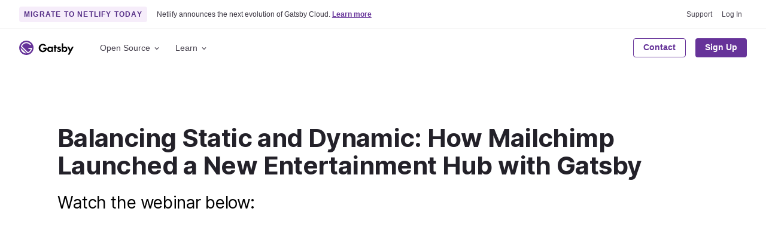

--- FILE ---
content_type: application/javascript; charset=UTF-8
request_url: https://www.gatsbyjs.com/efdef60696e63cb0843fee60999970dad49707a4-daa2d349a8df1aa14529.js
body_size: 3395
content:
(self.webpackChunkgatsbyjs_com=self.webpackChunkgatsbyjs_com||[]).push([[4812],{3248:function(t,e,n){"use strict";n.d(e,{Z:function(){return E}});var o=n(97793),r=n(10583),i=n(27378),a=n(99729),s=n.n(a),u=n(64649),c=n(69373),l=n.n(c),f=n(19221),d=n(94888),g=n(34757);function m(t,e){var n=Object.keys(t);if(Object.getOwnPropertySymbols){var o=Object.getOwnPropertySymbols(t);e&&(o=o.filter((function(e){return Object.getOwnPropertyDescriptor(t,e).enumerable}))),n.push.apply(n,o)}return n}var b=function(t){return{verticalAlign:"text-bottom",marginRight:t.space[2]}},p={twitter:(0,o.tZ)(d.fWC,{css:function(t){return b(t)}}),github:(0,o.tZ)(d.hJX,{css:function(t){return b(t)}}),website:(0,o.tZ)(d.ssk,{css:function(t){return b(t)}})},h=function(t){var e=t.to,n=t.icon,r=t.label;return(0,o.tZ)("a",{"aria-label":r,href:e,css:function(t){return{color:t.colors.lilac,marginRight:t.space[2],transition:"all "+t.transitions.speed.fast+" "+t.transitions.curve.default,"&:hover":{opacity:1,color:t.colors.gatsby}}}},p[n])},x=function(t){var e=t.profiles,n=(0,f.F)().mediaQueries.mobile;return(0,o.tZ)(i.Fragment,null,e.map((function(t,e){return(0,o.tZ)("div",{key:e,css:function(t){var e;return(e={position:"relative",marginBottom:t.space[9],textAlign:"center",width:"100%"})[n]={display:"flex",textAlign:"left"},e[t.mediaQueries.tablet]={flex:"0 0 45%"},e}},(0,o.tZ)("div",null,t.hoverPhoto&&(0,o.tZ)(r.G,{css:function(t){var e;return(e={display:"none !important",position:"absolute !important",borderRadius:t.radii[6],marginBottom:t.space[5],transform:"translateZ(0)"})[n]={marginBottom:0,display:"block !important"},e},image:t.hoverPhoto.fixed}),t.photo&&(0,o.tZ)(r.G,{css:function(e){var o;return(o={borderRadius:e.radii[6],marginBottom:e.space[5],transform:"translateZ(0)"})[n]=function(t){for(var e=1;e<arguments.length;e++){var n=null!=arguments[e]?arguments[e]:{};e%2?m(Object(n),!0).forEach((function(e){(0,u.Z)(t,e,n[e])})):Object.getOwnPropertyDescriptors?Object.defineProperties(t,Object.getOwnPropertyDescriptors(n)):m(Object(n)).forEach((function(e){Object.defineProperty(t,e,Object.getOwnPropertyDescriptor(n,e))}))}return t}({marginBottom:0},t.hoverPhoto?{":hover":{opacity:"0 !important"}}:{}),o},image:t.photo.fixed})),(0,o.tZ)("div",{css:function(t){var e;return(e={})[n]={paddingLeft:t.space[7]},e}},(0,o.tZ)("div",null,(0,o.tZ)("h3",{id:l()(t.name),css:function(t){return{marginBottom:t.space[4]}}},t.name),(0,o.tZ)("h4",{css:function(t){return{color:t.colors.grey[60],marginBottom:0,fontWeight:500,fontSize:t.fontSizes[1],lineHeight:t.lineHeights.dense,fontFamily:t.fonts.body}}},t.title)),(0,o.tZ)("div",{css:function(t){return{marginBottom:t.space[7]}}},t.twitter&&(0,o.tZ)("a",{href:"https://twitter.com/"+t.twitter,css:function(t){return{color:t.colors.gatsby,fontSize:t.fontSizes[1],fontWeight:500,marginRight:t.space[3],textDecoration:"none",transition:"all "+t.transitions.speed.fast+" "+t.transitions.curve.default,"&:hover":{color:t.colors.gatsby}}}},"@",t.twitter),t.gitHub&&(0,o.tZ)(h,{to:t.gitHub,icon:"github",label:t.name+"'s GitHub"}),t.website&&(0,o.tZ)(h,{to:t.website,icon:"website",label:t.name+"'s website"})),(0,o.tZ)("div",{css:function(t){return{color:t.colors.grey[60],fontSize:t.fontSizes[1],lineHeight:t.lineHeights.loose,"& a":(0,g.Wf)(t)}},dangerouslySetInnerHTML:{__html:t.bio&&t.bio.childMarkdownRemark.html}})))})))},v=n(58391),Z=n(864),k=function(t){var e,n=t.job;return n.externalLink||n.jobPage?n.jobPage&&(e=(0,o.tZ)(v.Link,{to:(0,Z.Rg)(n.jobPage),css:function(t){return{"&&":{fontWeight:"bold","&:hover":{color:t.colors.gatsby}}}}},n.jobTitle)):e=n.jobTitle,(0,o.tZ)("div",{css:function(t){return{marginBottom:t.space[11]}}},(0,o.tZ)("h3",{id:l()(n.jobTitle),css:function(t){return{marginBottom:t.space[4]}}},e),(0,o.tZ)("div",{css:function(t){return{fontSize:t.fontSizes[1],color:t.colors.grey[70]}},dangerouslySetInnerHTML:{__html:n.jobDescription&&n.jobDescription.childMarkdownRemark.html}}))},y=n(82379),w=function(t){return t.space[7]},j={grid:function(t){var e;return(e={})[t.mediaQueries.phablet]={alignItems:"stretch",display:"flex",justifyContent:"space-between",marginLeft:"-"+w(t),marginRight:"-"+w(t)},e}},B=function(t){var e=t.text,n=t.textStyles;return(0,o.tZ)("p",{css:n},e)},O=function(t){var e=t.title,n=t.html,r=t.className;return(0,o.tZ)(i.Fragment,null,!!e&&(0,o.tZ)("h3",null,e),(0,o.tZ)("div",{dangerouslySetInnerHTML:{__html:n},css:r}))},L=function(t){var e=t.title,n=t.columns,r=t.contentBlocks;return(0,o.tZ)(i.Fragment,null,!!e&&(0,o.tZ)("h3",null,e),(0,o.tZ)("div",{css:j.grid},r.map((function(t){return(0,o.tZ)("div",{key:t.id,css:function(t){var e;return(e={})[t.mediaQueries.phablet]={width:"calc(100% / "+n+")",paddingLeft:w(t),paddingRight:w(t)},e}},(0,o.tZ)(z,{contentBlock:t}))}))))},C=function(t){var e=t.asset,n=t.maxWidth,a=void 0===n?1280:n;return(0,o.tZ)(i.Fragment,null,(0,o.tZ)("div",{css:function(t){var e;return(e={margin:"auto",marginLeft:"calc(50% - 45w)",marginRight:"calc(50% - 45vw)"})[t.mediaQueries.phablet]={marginLeft:"calc(50% - 40vw)",marginRight:"calc(50% - 40vw)"},e[t.mediaQueries.hd]={marginLeft:"calc(50% - 30vw)",marginRight:"calc(50% - 30vw)"},e}},(0,o.tZ)("div",{css:(0,o.iv)({maxWidth:a,margin:"0 auto"},"")},(0,o.tZ)(r.G,{image:e}))))},S=function(t){var e=t.contentBlock;return(0,o.tZ)(i.Fragment,null,(0,o.tZ)("div",{css:function(t){var e;return(e={display:"none"})[t.mediaQueries.tablet]={display:"block"},e}},e.mediaLarge&&(0,o.tZ)(C,{asset:e.mediaLarge.fluid})),(0,o.tZ)("div",{css:function(t){var e;return(e={display:"block"})[t.mediaQueries.tablet]={display:"none"},e}},e.mediaSmall&&(0,o.tZ)(C,{asset:e.mediaSmall.fluid,maxWidth:400})))},P=function(t){var e=t.title,n=t.body,r=t.associatedPage,i=t.associatedLandingPage,a=t.linkText;return(0,o.tZ)(y.Z,{associatedPage:r,associatedLandingPage:i,title:e,text:n,linkText:a})},T=function(t){var e=t.title,n=t.contentBlocks;return(0,o.tZ)(i.Fragment,null,!!e&&(0,o.tZ)("h3",{css:function(t){return[(0,g.y$)(t),{color:t.colors.gatsby,fontWeight:800,paddingBottom:t.space[5],"& span":{fontWeight:"normal"}}]},dangerouslySetInnerHTML:{__html:e}}),(0,o.tZ)("div",{css:function(t){var e;return(e={display:"flex",flexWrap:"wrap",maxWidth:"100%",margin:"auto"})[t.mediaQueries.tablet]={justifyContent:"space-between"},e}},n&&n.map((function(t,e){return(0,o.tZ)(x,{profiles:[t],key:e})}))))},A=function(t){var e=t.contentBlocks;return(0,o.tZ)(i.Fragment,null,e&&e.map((function(t,e){return(0,o.tZ)(k,{job:t,key:e,idx:e})})))},R={ContentfulLongFormBlock:"markdown",ContentfulMarkdownContent:"markdown",ContentfulTextBlock:"text",ContentfulGridBlock:"grid",ContentfulProfilesBlock:"profiles",ContentfulJobsBlock:"jobs",ContentfulCtaBlock:"cta",ContentfulAssetBlock:"asset",ContentfulAssetBlockWithMobileFallback:"asset-mobile"},z=function(t){var e=t.contentBlock,n=t.className,r=function(t){return R[t.__typename]}(e);if("text"===r)return(0,o.tZ)(B,{text:e.childContentfulTextBlockTextTextNode.text,textStyles:JSON.parse(e.childContentfulTextBlockCssJsonNode.internal.content)});if("markdown"===r){var i=s()(e.body,"childMarkdownRemark.html");return(0,o.tZ)(O,{title:e.title,html:i,className:n})}return"grid"===r?(0,o.tZ)(L,{title:e.title,columns:e.columns,contentBlocks:e.contentBlocks}):"profiles"===r?(0,o.tZ)(T,{contentBlocks:e.contentBlocks,title:e.title}):"jobs"===r?(0,o.tZ)(A,{contentBlocks:e.jobBlocks}):"asset"===r?(0,o.tZ)(C,{asset:e.asset.fluid}):"asset-mobile"===r?(0,o.tZ)(S,{contentBlock:e}):"cta"===r?(0,o.tZ)(P,{title:e.title,body:e.body,associatedPage:e.associatedPage,associatedLandingPage:e.associatedLandingPage,linkText:e.linkText}):null},E=z},40585:function(t){var e=/[^\x00-\x2f\x3a-\x40\x5b-\x60\x7b-\x7f]+/g;t.exports=function(t){return t.match(e)||[]}},17646:function(t){t.exports=function(t){return function(e){return null==t?void 0:t[e]}}},68267:function(t,e,n){var o=n(6446),r=n(69689),i=n(93254),a=RegExp("['’]","g");t.exports=function(t){return function(e){return o(i(r(e).replace(a,"")),t,"")}}},4248:function(t,e,n){var o=n(17646)({"À":"A","Á":"A","Â":"A","Ã":"A","Ä":"A","Å":"A","à":"a","á":"a","â":"a","ã":"a","ä":"a","å":"a","Ç":"C","ç":"c","Ð":"D","ð":"d","È":"E","É":"E","Ê":"E","Ë":"E","è":"e","é":"e","ê":"e","ë":"e","Ì":"I","Í":"I","Î":"I","Ï":"I","ì":"i","í":"i","î":"i","ï":"i","Ñ":"N","ñ":"n","Ò":"O","Ó":"O","Ô":"O","Õ":"O","Ö":"O","Ø":"O","ò":"o","ó":"o","ô":"o","õ":"o","ö":"o","ø":"o","Ù":"U","Ú":"U","Û":"U","Ü":"U","ù":"u","ú":"u","û":"u","ü":"u","Ý":"Y","ý":"y","ÿ":"y","Æ":"Ae","æ":"ae","Þ":"Th","þ":"th","ß":"ss","Ā":"A","Ă":"A","Ą":"A","ā":"a","ă":"a","ą":"a","Ć":"C","Ĉ":"C","Ċ":"C","Č":"C","ć":"c","ĉ":"c","ċ":"c","č":"c","Ď":"D","Đ":"D","ď":"d","đ":"d","Ē":"E","Ĕ":"E","Ė":"E","Ę":"E","Ě":"E","ē":"e","ĕ":"e","ė":"e","ę":"e","ě":"e","Ĝ":"G","Ğ":"G","Ġ":"G","Ģ":"G","ĝ":"g","ğ":"g","ġ":"g","ģ":"g","Ĥ":"H","Ħ":"H","ĥ":"h","ħ":"h","Ĩ":"I","Ī":"I","Ĭ":"I","Į":"I","İ":"I","ĩ":"i","ī":"i","ĭ":"i","į":"i","ı":"i","Ĵ":"J","ĵ":"j","Ķ":"K","ķ":"k","ĸ":"k","Ĺ":"L","Ļ":"L","Ľ":"L","Ŀ":"L","Ł":"L","ĺ":"l","ļ":"l","ľ":"l","ŀ":"l","ł":"l","Ń":"N","Ņ":"N","Ň":"N","Ŋ":"N","ń":"n","ņ":"n","ň":"n","ŋ":"n","Ō":"O","Ŏ":"O","Ő":"O","ō":"o","ŏ":"o","ő":"o","Ŕ":"R","Ŗ":"R","Ř":"R","ŕ":"r","ŗ":"r","ř":"r","Ś":"S","Ŝ":"S","Ş":"S","Š":"S","ś":"s","ŝ":"s","ş":"s","š":"s","Ţ":"T","Ť":"T","Ŧ":"T","ţ":"t","ť":"t","ŧ":"t","Ũ":"U","Ū":"U","Ŭ":"U","Ů":"U","Ű":"U","Ų":"U","ũ":"u","ū":"u","ŭ":"u","ů":"u","ű":"u","ų":"u","Ŵ":"W","ŵ":"w","Ŷ":"Y","ŷ":"y","Ÿ":"Y","Ź":"Z","Ż":"Z","Ž":"Z","ź":"z","ż":"z","ž":"z","Ĳ":"IJ","ĳ":"ij","Œ":"Oe","œ":"oe","ŉ":"'n","ſ":"s"});t.exports=o},73909:function(t){var e=/[a-z][A-Z]|[A-Z]{2}[a-z]|[0-9][a-zA-Z]|[a-zA-Z][0-9]|[^a-zA-Z0-9 ]/;t.exports=function(t){return e.test(t)}},97025:function(t){var e="\\u2700-\\u27bf",n="a-z\\xdf-\\xf6\\xf8-\\xff",o="A-Z\\xc0-\\xd6\\xd8-\\xde",r="\\xac\\xb1\\xd7\\xf7\\x00-\\x2f\\x3a-\\x40\\x5b-\\x60\\x7b-\\xbf\\u2000-\\u206f \\t\\x0b\\f\\xa0\\ufeff\\n\\r\\u2028\\u2029\\u1680\\u180e\\u2000\\u2001\\u2002\\u2003\\u2004\\u2005\\u2006\\u2007\\u2008\\u2009\\u200a\\u202f\\u205f\\u3000",i="["+r+"]",a="\\d+",s="[\\u2700-\\u27bf]",u="["+n+"]",c="[^\\ud800-\\udfff"+r+a+e+n+o+"]",l="(?:\\ud83c[\\udde6-\\uddff]){2}",f="[\\ud800-\\udbff][\\udc00-\\udfff]",d="["+o+"]",g="(?:"+u+"|"+c+")",m="(?:"+d+"|"+c+")",b="(?:['’](?:d|ll|m|re|s|t|ve))?",p="(?:['’](?:D|LL|M|RE|S|T|VE))?",h="(?:[\\u0300-\\u036f\\ufe20-\\ufe2f\\u20d0-\\u20ff]|\\ud83c[\\udffb-\\udfff])?",x="[\\ufe0e\\ufe0f]?",v=x+h+("(?:\\u200d(?:"+["[^\\ud800-\\udfff]",l,f].join("|")+")"+x+h+")*"),Z="(?:"+[s,l,f].join("|")+")"+v,k=RegExp([d+"?"+u+"+"+b+"(?="+[i,d,"$"].join("|")+")",m+"+"+p+"(?="+[i,d+g,"$"].join("|")+")",d+"?"+g+"+"+b,d+"+"+p,"\\d*(?:1ST|2ND|3RD|(?![123])\\dTH)(?=\\b|[a-z_])","\\d*(?:1st|2nd|3rd|(?![123])\\dth)(?=\\b|[A-Z_])",a,Z].join("|"),"g");t.exports=function(t){return t.match(k)||[]}},69689:function(t,e,n){var o=n(4248),r=n(65567),i=/[\xc0-\xd6\xd8-\xf6\xf8-\xff\u0100-\u017f]/g,a=RegExp("[\\u0300-\\u036f\\ufe20-\\ufe2f\\u20d0-\\u20ff]","g");t.exports=function(t){return(t=r(t))&&t.replace(i,o).replace(a,"")}},69373:function(t,e,n){var o=n(68267)((function(t,e,n){return t+(n?"-":"")+e.toLowerCase()}));t.exports=o},93254:function(t,e,n){var o=n(40585),r=n(73909),i=n(65567),a=n(97025);t.exports=function(t,e,n){return t=i(t),void 0===(e=n?void 0:e)?r(t)?a(t):o(t):t.match(e)||[]}}}]);
//# sourceMappingURL=efdef60696e63cb0843fee60999970dad49707a4-daa2d349a8df1aa14529.js.map

--- FILE ---
content_type: application/javascript; charset=UTF-8
request_url: https://www.gatsbyjs.com/component---src-templates-page-js-5ad55fd707ca9de1e422.js
body_size: 2225
content:
"use strict";(self.webpackChunkgatsbyjs_com=self.webpackChunkgatsbyjs_com||[]).push([[6565],{74364:function(t,e,n){var i=n(25773),r=n(30808),o=(n(27378),n(34757)),a=n(97793),u=["children"];e.Z=function(t){var e=t.children,n=(0,r.Z)(t,u);return(0,a.tZ)("div",(0,i.Z)({css:function(t){return[(0,o.nC)(t),{"> div":{width:"100%"}}]}},n),(0,a.tZ)("div",null,e))}},40750:function(t,e,n){n(27378);var i=n(70262),r=n(52334),o=n(97793);e.Z=function(t){var e=t.children;return(0,o.tZ)("div",{css:function(t){return function(t){var e;return(e={position:"relative",marginTop:"-"+r.cM})[t.mediaQueries.phablet]={marginTop:"calc(("+r.UJ+" + "+r.cM+") * -1)"},e}(t)}},(0,o.tZ)(i.D,null),e)}},67178:function(t,e,n){n(27378);var i=n(97793),r=function(){return(0,i.tZ)("svg",{preserveAspectRatio:"none",width:"1440",height:"160",viewBox:"0 0 1440 160"},(0,i.tZ)("g",null,(0,i.tZ)("path",{d:"M44.5344954,0 L231.324518,83.8855458 L547.145466,140.743989 L892.854534,140.743989 L1208.67548,83.8855458 L1395.4655,-6.03961325e-14 L1440,0 L1440,160 L0,160 L0,0 L44.5344954,0 Z",id:"Combined-Shape",fill:"#FFFFFF"})))},o=function(t){var e=t.fill;return(0,i.tZ)("svg",{viewBox:"0 0 1440 160"},(0,i.tZ)("g",null,(0,i.tZ)("path",{fill:e,d:"M0,160 L0,0 C548.949848,3.38469e-14 823.425766,157.977 1440,157.977 L1440,160 L0,160 Z",transform:"matrix(-1 0 0 1 1440 0)"})))},a=function(t){var e=t.fill;return(0,i.tZ)("svg",{preserveAspectRatio:"none",width:"1440",height:"40",viewBox:"0 0 1440 40"},(0,i.tZ)("g",{fill:e},(0,i.tZ)("path",{d:"M0,30.0130265 C239.658854,10.0043422 479.143229,3.07450003e-15 718.453125,0 C957.763021,0 1198.27865,10.0043422 1440,30.0130265 L1440,40 L0,40 L0,30.0130265 Z"})))},u=function(t){var e=t.fill;return(0,i.tZ)("svg",{viewBox:"0 0 100 100",preserveAspectRatio:"none"},(0,i.tZ)("polygon",{fill:e,points:"0,100 100,0 100,100"}))};e.Z=function(t){var e=t.background,n=void 0===e?"transparent":e,s=t.fill,l=t.position,c=void 0===l?"bottom":l,p=t.shape,f=void 0===p?"wave":p,d=t.height;return(0,i.tZ)("div",{className:"skewed-background",css:function(t){return{position:"absolute",top:"top"===c?-1:"auto",bottom:"bottom"===c?-1:"auto",left:0,right:0,width:"100%",zIndex:2,background:n,pointerEvents:"none",userSelect:"none","& svg":{zIndex:0,position:"absolute",top:"top"===c?-1:"auto",bottom:"bottom"===c?-1:"auto",height:!("angle"!==f||!d)&&""+d,left:0,right:0,width:"100%",transformOrigin:"50% 50%",transform:"top"===c&&"scale(1, -1)",fill:s||t.colors.white}}}},{round:(0,i.tZ)(a,{fill:s}),wave:(0,i.tZ)(o,{fill:s}),angle:(0,i.tZ)(u,{fill:s}),polycircle:(0,i.tZ)(r,{fill:s})}[f])}},69472:function(t,e,n){n.r(e),n.d(e,{Head:function(){return H.xA},default:function(){return M}});var i=n(27378),r=n(94714),o=n(74364),a=n(21906),u=n(32781),s=n(3248),l=n(58391),c=n(53351),p=n(97793),f=function(){return(0,p.tZ)("div",{css:function(t){return{marginBottom:t.space[12],maxWidth:800}},id:"contact-us"},(0,p.tZ)("h3",null,"Get in Touch"),(0,p.tZ)(c.Z,{formId:1002,messageOnSubmit:"Thanks for contacting us! We'll be in touch soon!",wrapperCss:{maxWidth:"none"}}),(0,p.tZ)("p",{css:function(t){return{marginTop:t.space[5]}}},"Need help with Gatsby? Visit our"," ",(0,p.tZ)(l.Link,{to:"/support"},"support portal here!")))},d=n(93219),Z=n(98002),h=n(9425),g=n(96319),m=n(63454),v=function(t){function e(){return t.apply(this,arguments)||this}return(0,d.Z)(e,t),e.prototype.render=function(){var t=this.props.page;return(0,p.tZ)(g.Z,{css:(0,p.iv)({display:"flex",width:"100%"},"")},(0,p.tZ)(o.Z,null,t.parentPage&&(0,p.tZ)(m.Z,{contentfulPage:t}),(0,p.tZ)(Z.Z,null,t.title),t.subtitle&&(0,p.tZ)(h.Z,null,t.subtitle.subtitle)))},e}(i.Component),b=v,w=n(41363),y=function(t){var e=t.image;return(0,p.tZ)("div",{css:function(t){return{position:"absolute",top:0,left:0,bottom:0,right:0,overflow:"hidden",background:t.colors.gatsby,zIndex:0,pointerEvents:"none",userSelect:"none","& .gatsby-image-outer-wrapper":{height:"100%",maxWidth:"100%"},"&&":{"& .gatsby-image-wrapper":{position:"absolute !important",bottom:0,top:0},"& img":{objectPosition:"center top !important"}}}}},e&&(0,p.tZ)(w.Z,{css:(0,p.iv)({top:0,bottom:0,left:0,right:0,zIndex:-1},""),title:"Rocket Scientists",fluid:e.fluid}))},x=n(67178),k=n(40750),L=function(t){function e(){return t.apply(this,arguments)||this}return(0,d.Z)(e,t),e.prototype.render=function(){var t=this.props,e=t.page,n=t.image;return(0,p.tZ)(k.Z,null,(0,p.tZ)(g.Z,{isInverted:!0,css:function(t){var e;return(e={display:"flex",background:"yellow",minHeight:"calc(80vh+10vw)",alignItems:"flex-end",flexDirection:"row",flexWrap:"wrap",flexShrink:0,flexGrow:1,paddingBottom:"8vh"})[t.mediaQueries.phablet]={minHeight:"calc(100vh)"},e[t.mediaQueries.hd]={minHeight:"calc(100vh)"},e}},(0,p.tZ)(o.Z,{css:(0,p.iv)({height:"100%",alignSelf:"flex-end",flexDirection:"column",flexWrap:"wrap",alignItems:"flex-start"},"")},(0,p.tZ)(Z.Z,{isInverted:!0,css:function(t){var e;return(e={maxWidth:"80%"})[t.mediaQueries.phablet]={maxWidth:"60%"},e}},e.title),e.subtitle&&(0,p.tZ)(h.Z,{isInverted:!0,css:(0,p.iv)({maxWidth:"28rem"},"")},e.subtitle.subtitle)),(0,p.tZ)(y,{image:n}),(0,p.tZ)(x.Z,{shape:"wave"})))},e}(i.Component),C=L,I=function(t){function e(){return t.apply(this,arguments)||this}return(0,d.Z)(e,t),e.prototype.render=function(){var t=this.props,e=t.page,n=t.image,r=t.layout;return(0,p.tZ)(i.Fragment,null,{Default:(0,p.tZ)(b,{page:e,layout:r}),Duotone:(0,p.tZ)(C,{page:e,image:n,layout:r})}[r.heroLayout])},e}(i.Component),W=I,B=n(34757);var D={name:"gx0lhm",styles:"margin-bottom:0;"},F=function(t){var e,n=t.webinar;return(0,p.tZ)("div",{css:function(t){return(0,B.k6)(t)}},(0,p.tZ)("h3",{css:D},n.name),(0,p.tZ)("p",null,n.subtitle.subtitle),(0,p.tZ)(l.Link,{to:"/"+n.slug},null==n||null===(e=n.formHeader)||void 0===e?void 0:e.formHeader))},S=n(70262),A=(0,n(97569).g)().colors,H=n(30112),M=function(t){var e,n=t.data,i=t.location,l=t.pageContext,c=n.contentfulPage,d=n.heroImage,Z=n.allContentfulLandingPage,h=c.name,g=c.sections,m=c.contentBlocks,v=c.showContactForm,b=(e=i.pathname,function(){switch(e){case"/support/":return{inverted:!0,heroLayout:"Duotone"};case"/why-gatsby/":case"/use-cases/":return{inverted:!0,footerInverted:!0,background:A.purple[90]};case"/guides/react/":return{inverted:!0};default:return{inverted:!1,heroLayout:"Default"}}}()),w="/resources/webinars/"===i.pathname,y=Z.edges.map((function(t){return t.node})).sort((function(t,e){return t.createdAt-e.createdAt}));return(0,p.tZ)(r.Z,{pathname:i.pathname},(0,p.tZ)("main",null,(0,p.tZ)(S.D,null),(0,p.tZ)(W,{image:d&&d.childImageSharp,layout:b,page:c}),(g||[]).map((function(t,e){return t.featuresList?(0,p.tZ)("div",{key:e},(0,p.tZ)(u.Z,{section:t,key:e})):(0,p.tZ)(o.Z,{key:e},(0,p.tZ)(a.Z,{section:t,page:h}))})),(0,p.tZ)(o.Z,null,(0,p.tZ)("div",{css:function(t){return(0,B.gK)(t)}},m&&m.map((function(t){return(0,p.tZ)("div",{key:t.id,css:function(t){return(0,B.k6)(t)}},(0,p.tZ)(s.Z,{contentBlock:t}))}))),w&&(y||[]).map((function(t,e){return(0,p.tZ)(F,{webinar:t,key:e})})),v?(0,p.tZ)(f,{path:l.path}):null)))}}}]);
//# sourceMappingURL=component---src-templates-page-js-5ad55fd707ca9de1e422.js.map

--- FILE ---
content_type: application/javascript; charset=UTF-8
request_url: https://www.gatsbyjs.com/598f7628-93675f22051273daa187.js
body_size: 2338
content:
"use strict";(self.webpackChunkgatsbyjs_com=self.webpackChunkgatsbyjs_com||[]).push([[1314],{17568:function(t,i,o){var e,n,r,a=o(64649),s=o(97793),l=(o(27378),o(23703),o(44141));function c(t,i){var o=Object.keys(t);if(Object.getOwnPropertySymbols){var e=Object.getOwnPropertySymbols(t);i&&(e=e.filter((function(i){return Object.getOwnPropertyDescriptor(t,i).enumerable}))),o.push.apply(o,e)}return o}function d(t){for(var i=1;i<arguments.length;i++){var o=null!=arguments[i]?arguments[i]:{};i%2?c(Object(o),!0).forEach((function(i){(0,a.Z)(t,i,o[i])})):Object.getOwnPropertyDescriptors?Object.defineProperties(t,Object.getOwnPropertyDescriptors(o)):c(Object(o)).forEach((function(i){Object.defineProperty(t,i,Object.getOwnPropertyDescriptor(o,i))}))}return t}var g=(0,o(97569).g)(),u=g.colors,f=g.mediaQueries,b=g.fontSizes,p=g.lineHeights,m=g.radii,v=g.shadows,h=g.space,Z=f.tablet,w="#ff8091",y="#f9ef62",x=u.purple[20],k=u.purple[20],S=(0,s.F4)({"0%":{transform:"scale(.33)",opacity:.75},"80%, 100%":{opacity:0}}),D=(0,s.F4)({"0%":{transform:"scale(.8)"},"50%":{transform:"scale(1)"},"100%":{transform:"scale(.8)"}}),z={block:(e={display:"flex",alignItems:"center",background:!1,width:"100%",paddingLeft:20,paddingRight:20,flexDirection:"row",alignSelf:"flex-start"},e[Z]={paddingLeft:0,paddingRight:0,paddingBottom:h[4],paddingTop:h[4]},e),outerBlock:(n={},n[Z]={width:"33.3333333%"},n),cliAndCode:(r={},r[Z]={background:!1,flexGrow:1,flexShrink:0,display:"flex",flexDirection:"column"},r),pulse:{position:"absolute",left:"50%",top:"50%",transform:"translateX(-50%) translateY(-50%)",width:"7.5rem",height:"7.5rem",zIndex:-1,"&:before":{content:'" "',position:"absolute",display:"block",width:"300%",height:"300%",boxSizing:"border-box",marginLeft:"-100%",marginTop:"-100%",borderRadius:m[6],backgroundColor:u.purple[20],animation:S+" 3.25s cubic-bezier(0.215, 0.61, 0.355, 1) infinite"},"&:after":{content:'" "',position:"absolute",left:0,top:0,display:"block",width:"100%",height:"100%",backgroundColor:u.gatsby,borderRadius:m[6],boxShadow:v.raised,animation:D+" 3.25s cubic-bezier(0.455, 0.03, 0.515, 0.955) -.4s infinite"}}},O=function(t){var i=t.label,o=t.customStyles;return(0,s.tZ)("div",{css:(0,s.iv)(d({fontSize:b[0],lineHeight:p.dense,width:h[13]},o),"")},i)},B=function(t){var i,o,e,n=t.label,r=t.icon,a=t.labelPosition,c=void 0===a?"top":a,d=t.customStyles;return(0,s.tZ)("div",{css:(0,s.iv)([(i={background:!1,textAlign:"center",position:"relative",zIndex:1},i[Z]={flexShrink:0,order:-10,display:"flex",flexDirection:"column"},i),d&&d],"")},(0,s.tZ)(O,{label:n,customStyles:(o={order:"top"!==c&&1,marginLeft:"auto",marginRight:"auto",marginBottom:h[7]},o[Z]={marginBottom:0},o)}),(0,s.tZ)("div",{css:(0,s.iv)({background:!1,flexGrow:0},"")},(0,s.tZ)(l.Z,{src:r,alt:"",css:(0,s.iv)((e={background:!1,display:"block",margin:"0 auto",marginTop:h[2],marginBottom:""===n&&h[7]},e[Z]={marginTop:"top"===c?h[2]:0,marginBottom:"top"===c?0:h[2]},e),"")})))},j=function(t){var i,o,e,n,r=t.label,a=t.icon,c=t.customStyles,g=t.labelPosition,u=void 0===g?"top":g;return(0,s.tZ)("div",{css:(0,s.iv)(d((i={flexShrink:0},i[Z]={display:"flex",flexDirection:"column"},i),c),"")},(0,s.tZ)("div",{css:(0,s.iv)((o={width:68,background:!1,flexGrow:0,position:"relative",textAlign:"center"},o[Z]={display:"flex",flexDirection:"column"},o),"")},(0,s.tZ)(O,{label:r,customStyles:(e={width:"auto",marginBottom:h[7]},e[Z]={marginBottom:0,order:"top"!==u&&1},e)}),(0,s.tZ)("div",{css:(0,s.iv)((n={position:"relative"},n[Z]={marginTop:"top"===u&&h[2],marginBottom:"top"!==u&&h[2]},n),"")},(0,s.tZ)(l.Z,{src:a,css:(0,s.iv)({margin:"0",display:"block"},""),alt:""}))))},P=function(t){var i,o,e,n,r=t.customStyles,a=t.color,l=void 0===a?u.purple[20]:a,c=t.direction,g=void 0===c?"up":c;return(0,s.tZ)("div",{css:(0,s.iv)(d(d({},r),{},(i={background:!1},i[Z]={display:"flex",flexDirection:"column"},i)),"")},(0,s.tZ)("div",{css:(0,s.iv)((o={height:10},o[Z]={display:"flex",width:"100%"},o),"")},(0,s.tZ)("div",{css:(0,s.iv)((e={width:1,background:l,height:"100%",position:"relative",margin:"0 auto","&:after":{background:l,content:'" "',height:100,width:1,position:"absolute"}},e[Z]={marginLeft:24,"&:after":{display:"none"}},e),"")}),(0,s.tZ)("div",{css:(0,s.iv)((n={},n[Z]={position:"relative",height:1,background:l,flexGrow:1,marginTop:"up"===g&&9,"&:after":{background:l,content:'" "',height:1,width:40,position:"absolute",bottom:0,left:"auto",right:0},"&:before":{background:l,content:'" "',height:20,width:1,position:"absolute",bottom:"up"===g?-20:0,left:"auto",right:0,transform:"up"===g?"rotate(-45deg)":"rotate(45deg)",transformOrigin:"up"===g?"0 0":"100% 100%"}},n),"")})))},C=function(t){var i,o,e=t.color,n=void 0===e?u.purple[20]:e;return(0,s.tZ)("div",{css:(0,s.iv)((i={flexGrow:1,height:40,background:!1},i[Z]={height:"auto",width:"100%"},i),"")},(0,s.tZ)("div",{css:(0,s.iv)((o={width:1,background:n,height:"100%"},o[Z]={height:1,width:"100%"},o),"")}))},I=function(t){var i,o,e,n=t.color,r=void 0===n?x:n,a=t.width,l=void 0===a?"50%":a,c=t.cdnIcon,d=void 0===c?"big":c,g=t.children;return(0,s.tZ)("div",{css:(0,s.iv)((i={flexGrow:1,flexShrink:0,position:"relative",display:"big"===d?"flex":"none",alignItems:"center",flexDirection:"column"},i[Z]={display:"flex",height:"auto",width:"100%",flexDirection:"row"},i),"")},(0,s.tZ)("div",{css:(0,s.iv)((o={width:1,background:r,height:20,position:"relative",marginBottom:h[7]},o[Z]={height:1,width:l,flexShrink:1,marginBottom:0,marginRight:h[4],"&:after":{content:'" "',background:r,height:1,position:"absolute",left:-50,right:0}},o),"")}),(0,s.tZ)(T,{cdnIconSize:d},g),"big"===d&&(0,s.tZ)("div",{css:(0,s.iv)((e={width:1,background:r,height:60,position:"relative",marginTop:30,marginBottom:10},e[Z]={height:1,marginTop:0,marginBottom:0,width:l,flexShrink:0},e),"")}))},T=function(t){var i=t.cdnIconSize,o=t.children;return(0,s.tZ)("div",{css:(0,s.iv)({background:!1,flexShrink:0,position:"relative"},"")},o,(0,s.tZ)(l.Z,{src:"big"===i?"diagram/cdn.svg":"diagram/cdn-mini.svg",css:(0,s.iv)({margin:0,display:"block",position:"relative",zIndex:1},""),alt:""}),"big"===i&&(0,s.tZ)(O,{customStyles:{position:"absolute",bottom:-20,left:"50%",transform:"translateX(-15%)"},label:"CDN"}))},G=function(t){var i=t.width,o=void 0===i?16:i,e=t.customStyles,n=t.rotate,r=t.size,a=void 0===r?16:r;return(0,s.tZ)("div",{css:(0,s.iv)(d(d({background:!1,width:o,height:1,position:"absolute",top:"50%",transformOrigin:"0% 0%",transform:"rotate("+n+"deg)"},e),{},{"&:after":{content:'" "',position:"absolute",top:0,left:0,right:0,height:1,background:k}}),"")},(0,s.tZ)("div",{css:(0,s.iv)({height:a,width:a,position:"absolute",zIndex:1,right:-a/2,top:-a/2,transformOrigin:"50% 50%",transform:"rotate("+-1*n+"deg)"},"")},(0,s.tZ)(l.Z,{src:"diagram/user-new-small.svg",alt:""})))};i.Z=function(){var t,i,o,e,n,r,a,c,g,f,b,p,v,x,k;return(0,s.tZ)("div",{css:(0,s.iv)((t={background:!1,marginBottom:h[15]},t[Z]={display:"flex",maxWidth:1040,marginLeft:"auto",marginRight:"auto"},t),"")},(0,s.tZ)("div",{css:(0,s.iv)((i={background:!1,display:"flex",flexDirection:"column",justifyContent:"center"},i[Z]={width:"33.3333333%",flexDirection:"row"},i),"")},(0,s.tZ)("div",{css:(0,s.iv)((o={background:!1,display:"flex",flexDirection:"row",justifyContent:"center"},o[Z]={width:"50%",flexDirection:"column"},o),"")},(0,s.tZ)("div",{css:(0,s.iv)(d(d({background:!1},z.block),{},(e={position:"relative","&:after":{content:'" "',top:"auto",left:"50%",width:"50%",position:"absolute",bottom:-90,height:1,background:w}},e[Z]={"&:after":{display:"none"}},e)),"")},(0,s.tZ)("div",{css:(0,s.iv)([z.cliAndCode,(n={margin:"0 auto"},n[Z]={paddingTop:10,paddingLeft:30},n)],"")},(0,s.tZ)(j,{label:"Database",icon:"diagram/database.svg",customStyles:{textAlign:"left"}}),(0,s.tZ)(P,{label:"",color:w}))),(0,s.tZ)("div",{css:(0,s.iv)([z.block,(r={flexDirection:"column"},r[Z]={flexDirection:"row"},r)],"")},(0,s.tZ)(B,{label:"CMS",icon:"diagram/cms.svg",labelPosition:"bottom"}),(0,s.tZ)(C,{color:"#ffc466"})),(0,s.tZ)("div",{css:(0,s.iv)([z.block,(a={background:!1,position:"relative","&:after":{content:'" "',top:"auto",left:0,width:"50%",position:"absolute",bottom:"-90",height:1,background:y}},a[Z]={"&:after":{display:"none"}},a)],"")},(0,s.tZ)("div",{css:(0,s.iv)([(c={margin:"0 auto",background:!1,order:-1},c[Z]={paddingBottom:10,background:!1,order:3,paddingLeft:30},c),z.cliAndCode],"")},(0,s.tZ)(j,{label:"Filesystem",icon:"diagram/filesystem.svg",customStyles:{textAlign:"left"},labelPosition:"bottom"}),(0,s.tZ)(P,{label:"",customStyles:{order:-1},color:y,direction:"down"})))),(0,s.tZ)("div",{css:(0,s.iv)({width:"50%",alignSelf:"center"},"")},(0,s.tZ)("div",{css:(0,s.iv)({background:!1},"")},(0,s.tZ)("div",{css:(0,s.iv)([z.block,(g={flexDirection:"column"},g[Z]={flexDirection:"row"},g)],"")},(0,s.tZ)(B,{label:"",icon:"diagram/react.svg",labelPosition:"bottom"}),(0,s.tZ)(C,{color:"#91e3f8"}))))),(0,s.tZ)("div",{css:(0,s.iv)(d(d({background:!1},z.outerBlock),{},{alignItems:"center",justifyContent:"center",display:"flex",position:"relative",zIndex:1,minHeight:200}),"")},(0,s.tZ)(l.Z,{src:"monogram.svg",css:(0,s.iv)({maxWidth:h[10],margin:"0",alignSelf:"center",display:"block"},""),alt:""}),(0,s.tZ)("div",{css:(0,s.iv)(d({},z.pulse),"")}),(0,s.tZ)("div",{css:(0,s.iv)((f={zIndex:-2,border:"1px solid "+u.purple[10],borderRadius:m[6],position:"absolute",background:u.white,width:200,height:200,left:"50%",top:"50%",transform:"translateY(-50%) translateX(-50%)"},f[Z]={height:0,width:"100%",paddingBottom:"100%"},f),"")})),(0,s.tZ)("div",{css:(0,s.iv)(d(d({background:!1},z.outerBlock),{},(b={display:"flex",flexDirection:"column",flexGrow:1},b[Z]={flexDirection:"row"},b)),"")},(0,s.tZ)("div",{css:(0,s.iv)((p={background:!1,flexGrow:1,display:"flex",justifyContent:"center"},p[Z]={flexDirection:"column"},p),"")},(0,s.tZ)(I,null,(0,s.tZ)("div",{css:(0,s.iv)((v={display:"none"},v[Z]={display:"block"},v),"")},(0,s.tZ)(G,{width:140,rotate:45,size:24,customStyles:{left:10}}),(0,s.tZ)(G,{width:140,rotate:-45,size:24,customStyles:{left:10}})),(0,s.tZ)("div",{css:(0,s.iv)((x={display:"block"},x[Z]={display:"none"},x),"")},(0,s.tZ)(G,{width:120,rotate:135,size:24,customStyles:{left:10}}),(0,s.tZ)(G,{width:120,rotate:180,size:24,customStyles:{left:10}}),(0,s.tZ)(G,{width:120,rotate:0,size:24,customStyles:{left:10}}),(0,s.tZ)(G,{width:120,rotate:45,size:24,customStyles:{left:10}})))),(0,s.tZ)("div",{css:(0,s.iv)((k={background:!1},k[Z]={alignSelf:"center"},k),"")},(0,s.tZ)(B,{label:"User",icon:"diagram/user-new.svg",labelPosition:"bottom"}))))}}}]);
//# sourceMappingURL=598f7628-93675f22051273daa187.js.map

--- FILE ---
content_type: application/javascript; charset=UTF-8
request_url: https://www.gatsbyjs.com/f87fa6fd51abc6a3eb8c1cbdfd3b55173080112e-2cda58422458c8432347.js
body_size: 235864
content:
/*! For license information please see f87fa6fd51abc6a3eb8c1cbdfd3b55173080112e-2cda58422458c8432347.js.LICENSE.txt */
(self.webpackChunkgatsbyjs_com=self.webpackChunkgatsbyjs_com||[]).push([[9915],{12755:function(l,c,t){"use strict";t.r(c),c.default=t.p+"0b3533998c264aea5fbd88c93978ae75.svg"},81012:function(l,c,t){"use strict";t.r(c),c.default=t.p+"b7804e2858ca007ea03f3054bebcf5d6.svg"},24147:function(l,c,t){"use strict";t.r(c),c.default=t.p+"d957456a23932b6e1cca310040ba51a8.svg"},93094:function(l,c,t){"use strict";t.r(c),c.default=t.p+"187ca2106486e4d3ee773f318a20a2c9.svg"},31787:function(l,c,t){"use strict";t.r(c),c.default=t.p+"81826cd66f420cf9d43b3c8bfe9ee97a.svg"},61710:function(l,c,t){"use strict";t.r(c),c.default=t.p+"82b7584fb47f187d76e72dda1a847223.svg"},20467:function(l,c,t){"use strict";t.r(c),c.default=t.p+"e97fca7aa7b09ddf4f541f656c1483ea.svg"},95935:function(l,c,t){"use strict";t.r(c),c.default=t.p+"cea7f9e60d704e3207ed9c3324acceee.svg"},61673:function(l,c,t){"use strict";t.r(c),c.default=t.p+"dd23d13422cf9bae503afb490114a5da.svg"},34222:function(l,c,t){"use strict";t.r(c),c.default=t.p+"dd41902d1f64da3e152f05886ce6ab61.svg"},43202:function(l,c,t){"use strict";t.r(c),c.default=t.p+"bbe93fa1d61a942a09f4d7966e93c099.svg"},23295:function(l,c,t){"use strict";t.r(c),c.default=t.p+"2b601c01830fbc9ca1c84365bcafcbaf.svg"},88231:function(l,c,t){"use strict";t.r(c),c.default=t.p+"5227eb62b23905060cc74d46d208cbd3.svg"},96263:function(l,c,t){"use strict";t.r(c),c.default=t.p+"12067e0de552048b9a57c42594acc279.svg"},1110:function(l,c,t){"use strict";t.r(c),c.default=t.p+"dbbc85b45d083309eecc22a333be601c.svg"},97815:function(l,c,t){"use strict";t.r(c),c.default=t.p+"996c2fb83e756700e398ede07d1fd634.svg"},82367:function(l,c,t){"use strict";t.r(c),c.default=t.p+"63b918cf44d70f48ba855dc751acc78b.svg"},81516:function(l,c,t){"use strict";t.r(c),c.default=t.p+"63dcc5a754384bb567ae3e9114343b6d.svg"},11848:function(l,c,t){"use strict";t.r(c),c.default=t.p+"9c8a2cc1ffdc99d51d26baf300c14e8c.svg"},84938:function(l,c,t){"use strict";t.r(c),c.default=t.p+"ab1d89c59b5cc15427351dfbf744eaf3.svg"},93606:function(l,c,t){"use strict";t.r(c),c.default=t.p+"4688f1ec3dd9a8f2098b3a8cc2210215.svg"},87707:function(l,c,t){"use strict";t.r(c),c.default=t.p+"da107c74b119bf13f510d6efa770d351.svg"},28115:function(l,c,t){"use strict";t.r(c),c.default=t.p+"f0d4a0366f6e0c7c3aa74acc726cf9fe.svg"},81150:function(l,c,t){"use strict";t.r(c),c.default=t.p+"0de52eca9e54623af86012a83445a160.svg"},24642:function(l,c,t){"use strict";t.r(c),c.default=t.p+"52f0e863e546262301b4263fce37c9f4.svg"},85943:function(l,c,t){"use strict";t.r(c),c.default=t.p+"a9b39f767509a6db31a150ed5f66d939.svg"},46801:function(l,c,t){"use strict";t.r(c),c.default=t.p+"48b4dc092fe08cb69d6ceae6fd19bb7a.svg"},3931:function(l,c,t){"use strict";t.r(c),c.default=t.p+"d478a274214dd2a67ae7575ba6cd1568.svg"},87691:function(l,c,t){"use strict";t.r(c),c.default=t.p+"5a1c0992b35efbf96a835b9b072c79ca.svg"},18079:function(l,c,t){"use strict";t.r(c),c.default=t.p+"3613f35ccea4667be69dab207b983378.svg"},43633:function(l,c,t){"use strict";t.r(c),c.default=t.p+"f6c39c6364ceaefde1c51b4fff02bb63.svg"},40055:function(l,c,t){"use strict";t.r(c),c.default=t.p+"82aaf4ad112eb8a289961694af9ff5f9.svg"},87695:function(l,c,t){"use strict";t.r(c),c.default=t.p+"2432ef002ed98cc9c868b915fccb2f43.svg"},64336:function(l,c,t){"use strict";t.r(c),c.default=t.p+"49557709f63e536405309a9a48c85e54.svg"},80678:function(l,c,t){"use strict";t.r(c),c.default=t.p+"e4a09066a2132f6a7412aff90917636d.svg"},31758:function(l,c,t){"use strict";t.r(c),c.default=t.p+"a8584320cb0dabebae28b96719899fc5.svg"},21280:function(l,c,t){"use strict";t.r(c),c.default=t.p+"73b7fb77836d2829e1976b19144d76f1.svg"},96382:function(l,c,t){"use strict";t.r(c),c.default=t.p+"ceb376c9aa48f7ca849f7b21e4d37522.svg"},30881:function(l,c,t){"use strict";t.r(c),c.default=t.p+"fa7fee8a1592bb9e4db6f321eeed2dc8.svg"},61415:function(l,c,t){"use strict";t.r(c),c.default=t.p+"3994d0d5b96bdbc1f3c0027819dc0435.svg"},99100:function(l,c,t){"use strict";t.r(c),c.default=t.p+"97a1da7b30c41dcaff1f1fa776e26c96.svg"},33644:function(l,c,t){"use strict";t.r(c),c.default=t.p+"2d37c6dc673be7b1b845139119deb3b6.svg"},23862:function(l,c,t){"use strict";t.r(c),c.default=t.p+"dacbe1118bb0ab6e16069b7673018287.svg"},95515:function(l,c,t){"use strict";t.r(c),c.default=t.p+"1bc216a68f1ed0b73792a5fd22c0c761.svg"},62121:function(l,c,t){"use strict";t.r(c),c.default=t.p+"3c60402ec218dca97922d7618d9e6d75.svg"},48734:function(l,c,t){"use strict";t.r(c),c.default=t.p+"9bdb2d9ac9bb38642a1e82e52b65ef18.svg"},19125:function(l,c,t){"use strict";t.r(c),c.default=t.p+"47ff459c4344d7e717b13a2c6c2f5f8b.svg"},14145:function(l,c,t){"use strict";t.r(c),c.default=t.p+"01756313f2d2ffb6ade6dd4010d9a276.svg"},2224:function(l,c,t){"use strict";t.r(c),c.default=t.p+"845bf39af78653aa789f3997ff64f92e.svg"},88478:function(l,c,t){"use strict";t.r(c),c.default=t.p+"9c8988edff11622ddd8ceeadb095a551.svg"},96054:function(l,c,t){"use strict";t.r(c),c.default=t.p+"f8bbb628f399681c520e40a9c1dda086.svg"},7046:function(l,c,t){"use strict";t.r(c),c.default=t.p+"332e0d88014989a39656a1994ca90994.svg"},31706:function(l,c,t){"use strict";t.r(c),c.default=t.p+"fe20785bc31acf28fef2e23393f70f81.svg"},94900:function(l,c,t){"use strict";t.r(c),c.default=t.p+"5796174538802dd3c6c7e2d91b9bb5e2.svg"},35925:function(l,c,t){"use strict";t.r(c),c.default=t.p+"79af4232cf024bf0c1b583d37740556f.svg"},29234:function(l,c,t){"use strict";t.r(c),c.default=t.p+"c0871b02ed1c40fa0073b3e7b8d4835a.svg"},32322:function(l,c,t){"use strict";t.r(c),c.default=t.p+"d7bd2ce1e7c22c5afe9714a98338e852.svg"},93695:function(l,c,t){"use strict";t.r(c),c.default=t.p+"6c06ea1dece46c203fe9817bf01e8a97.svg"},12430:function(l,c,t){"use strict";t.r(c),c.default=t.p+"33b30ac4e0732c935760cfb5585683c0.svg"},85098:function(l,c,t){"use strict";t.r(c),c.default=t.p+"f7fe0b1bf166020e4d5b53d69e4eb44f.svg"},47291:function(l,c,t){"use strict";t.r(c),c.default=t.p+"8cd0ccafbc91e37a67161e3df723cd05.svg"},26631:function(l,c,t){"use strict";t.r(c),c.default=t.p+"a3858455b663bf0221ca185a4eaff9ab.svg"},48755:function(l,c,t){"use strict";t.r(c),c.default=t.p+"02e1f22afe0af9d1663ec31ba9cb393b.svg"},52313:function(l,c,t){"use strict";t.r(c),c.default=t.p+"101e328ef2d78b87ba0a0eb53f9057a4.svg"},59752:function(l,c,t){"use strict";t.r(c),c.default=t.p+"53bc1b7f5147646d4956af8c0c974205.svg"},83891:function(l,c,t){"use strict";t.r(c),c.default=t.p+"beabdbdcb1115b26a677cb20000fea76.svg"},94989:function(l,c,t){"use strict";t.r(c),c.default=t.p+"fea73e6646b2974fe45058ae610102e5.svg"},9755:function(l,c,t){"use strict";t.r(c),c.default=t.p+"1af30790df18476acf397d4bb79ebb1c.svg"},25266:function(l,c,t){"use strict";t.r(c),c.default=t.p+"9f7a4412727d47cc13dd4c058b154407.svg"},56718:function(l,c,t){"use strict";t.r(c),c.default=t.p+"4f80944ef58a504be63bb8163befd91a.svg"},41861:function(l,c,t){"use strict";t.r(c),c.default=t.p+"39acab079129e9fcc8f0c89b74d82189.svg"},67641:function(l,c,t){"use strict";t.r(c),c.default=t.p+"a4f04778b2ecb5e9fc33b29e3c57a48e.svg"},4690:function(l,c,t){"use strict";t.r(c),c.default=t.p+"42e7b54d9c69ea0b2bbc762d2a6f0d68.svg"},14324:function(l,c,t){"use strict";t.r(c),c.default=t.p+"fac35ca44338ffcd1b287453890339cf.svg"},29710:function(l,c,t){"use strict";t.r(c),c.default=t.p+"6277dde04de71aab662018891c91745d.svg"},88318:function(l,c,t){"use strict";t.r(c),c.default=t.p+"fd3fe93ea66b6718b5e7c1439fe97463.svg"},47479:function(l,c,t){"use strict";t.r(c),c.default=t.p+"e2856bd286de4152c8a22d106a76ca6c.svg"},83357:function(l,c,t){"use strict";t.r(c),c.default=t.p+"3fa93753647480ac068d1653cc844f20.svg"},74735:function(l,c,t){"use strict";t.r(c),c.default=t.p+"3bfad788a927c2cfbeee5475d5b9243a.svg"},45107:function(l,c,t){"use strict";t.r(c),c.default=t.p+"3f213c31bdf9e6a4357890bf547d4004.svg"},14515:function(l,c,t){"use strict";t.r(c),c.default=t.p+"71af3be393d8d4e90892195e78295e0a.svg"},36970:function(l,c,t){"use strict";t.r(c),c.default=t.p+"1043603c53ad580a6ad1cea87914bb6c.svg"},67715:function(l,c,t){"use strict";t.r(c),c.default=t.p+"cb078e6efbff084155ea435d5b931454.svg"},91796:function(l,c,t){"use strict";t.r(c),c.default=t.p+"fef4daaaf767627e7bf59a30b3110822.svg"},80873:function(l,c,t){"use strict";t.r(c),c.default=t.p+"d41beab341812666244acf65a9c58d86.svg"},12716:function(l,c,t){"use strict";t.r(c),c.default=t.p+"3660c1c099208744bd4f14791a831b60.svg"},43330:function(l,c,t){"use strict";t.r(c),c.default=t.p+"9002e0378e4d8379640c0ea3bb0a2de6.svg"},74966:function(l,c,t){"use strict";t.r(c),c.default=t.p+"dbd2c3a24168b9f6981317dc6ce4d9de.svg"},96790:function(l,c,t){"use strict";t.r(c),c.default=t.p+"4fca74090058fa0fec78dda1cee7fe31.svg"},17778:function(l,c,t){"use strict";t.r(c),c.default=t.p+"eb1d6e5db1bbf7b26de42b5993c0d582.svg"},50660:function(l,c,t){"use strict";t.r(c),c.default=t.p+"2cc11b57b081727dab5d6078bf4bf9c6.svg"},71504:function(l,c,t){"use strict";t.r(c),c.default=t.p+"b1d87799a34159aa8af3cef0ea4fba29.svg"},76357:function(l,c,t){"use strict";t.r(c),c.default=t.p+"7032f89395f4a2c2cd5820348029bd4f.svg"},51860:function(l,c,t){"use strict";t.r(c),c.default=t.p+"101456d77e361845eee956dd717e287c.svg"},77129:function(l,c,t){"use strict";t.r(c),c.default=t.p+"1673db714c94fd11279e0e5ae99d14a7.svg"},4468:function(l,c,t){"use strict";t.r(c),c.default=t.p+"92bff471b9ab6ec18ee90b33d8895732.svg"},96423:function(l,c,t){"use strict";t.r(c),c.default=t.p+"dbfa559c1f386a2adda11d81c9343395.svg"},58921:function(l,c,t){"use strict";t.r(c),c.default=t.p+"c9ec48a78f995bb132709427be0c0358.svg"},67083:function(l,c,t){"use strict";t.r(c),c.default=t.p+"74c30bebfda5f4d8b3722c45e61f54cc.svg"},86809:function(l,c,t){"use strict";t.r(c),c.default=t.p+"6cfaa1feed74092383c14dde7b368f3d.svg"},17625:function(l,c,t){"use strict";t.r(c),c.default=t.p+"9d1375c8c7fed008040208b497757700.svg"},81534:function(l,c,t){"use strict";t.r(c),c.default=t.p+"d8b93c75a5f6f16cbab82a85eea18c7e.svg"},61508:function(l,c,t){"use strict";t.r(c),c.default=t.p+"f21673f8d10cf0729cdd49b839d46dfc.svg"},24425:function(l,c,t){"use strict";t.r(c),c.default=t.p+"d1ca061cd23096c8678fa0ed897f5973.svg"},96149:function(l,c,t){"use strict";t.r(c),c.default=t.p+"a23b9076b12162b45be681c696c8d18e.svg"},4129:function(l,c,t){"use strict";t.r(c),c.default=t.p+"79dd328c04ec9bf282590c6e2c3ff3d6.svg"},29913:function(l,c,t){"use strict";t.r(c),c.default=t.p+"493071fd7d5747c342f8a9598348ef98.svg"},13668:function(l,c,t){"use strict";t.r(c),c.default=t.p+"38f3ea69305b1627251a8ecdf37f83c1.svg"},51723:function(l,c,t){"use strict";t.r(c),c.default=t.p+"c532c4479d86c3865b04fcf113129e9d.svg"},51296:function(l,c,t){"use strict";t.r(c),c.default=t.p+"7afe119d8a1e26706a93b805b2bf6b7f.svg"},79958:function(l,c,t){"use strict";t.r(c),c.default=t.p+"6d5d40f63bcf2704d8cada2c30eecdf0.svg"},72568:function(l,c,t){"use strict";t.r(c),c.default=t.p+"7efe19e13b415edf1d6a318e5902823f.svg"},5075:function(l,c,t){"use strict";t.r(c),c.default=t.p+"3145271d5b24d156eca6aaa66221ce56.svg"},49260:function(l,c,t){"use strict";t.r(c),c.default=t.p+"4919baa34b023e32e0d9fd40903d5227.svg"},82590:function(l,c,t){"use strict";t.r(c),c.default=t.p+"f1c3b9d814987d6590c928c2db545831.svg"},68511:function(l,c,t){"use strict";t.r(c),c.default=t.p+"4084d7a6934ec21b49417d15a85d7e88.svg"},74191:function(l,c,t){"use strict";t.r(c),c.default=t.p+"d9581779d1abac7499bdf97f38db5f8b.svg"},33462:function(l,c,t){"use strict";t.r(c),c.default=t.p+"05aac87a9e44ef2871c443455c375f21.svg"},36444:function(l,c,t){"use strict";t.r(c),c.default=t.p+"5cb91e699b1f35ab0481fbf99ebd89a7.svg"},6101:function(l,c,t){"use strict";t.r(c),c.default=t.p+"69585615812f54b67e14f23de8042440.svg"},41363:function(l,c,t){"use strict";var e=t(25773),a=t(30808),r=(t(27378),t(5664)),i=t(97793),h=["objFit","objPosition"];c.Z=function(l){var c=l.objFit,t=void 0===c?"cover":c,s=l.objPosition,o=void 0===s?"50% 50%":s,f=(0,a.Z)(l,h);return(0,i.tZ)(r.Z,(0,e.Z)({},f,{imgStyle:{objectFit:t,objectPosition:o,fontFamily:'"object-fit: '+t+"; object-position: "+o+'"'}}))}},32781:function(l,c,t){"use strict";var e=t(27378),a=t(41095),r=t(21906),i=t(74364),h=t(34757),s=t(97793),o=function(l){var c=l.children,t=l.isHowItWorks;return(0,s.tZ)("div",{css:function(l){var c;return(c={maxWidth:!t&&"1000px",margin:"auto"})[l.mediaQueries.desktop]=t&&[{display:"flex",flexDirection:"row"},(0,h.be)(l)],c}},c)},f=function(l){var c=l.children;return l.isHowItWorks?(0,s.tZ)(i.Z,null,c):(0,s.tZ)(e.Fragment,null,c)};c.Z=function(l){var c=l.section,t="howItWorks"===c.layout,e=c.layout,i=function(l){var c=l.section,a=l.index;return(0,s.tZ)("div",{css:function(l){var c;return(c={padding:!t&&"0 "+l.space[5]})[l.mediaQueries.desktop]={padding:!t&&"0 "+l.space[5],display:"flex",width:!!t&&"50%"},c}},(0,s.tZ)(r.Z,{section:c,parentSectionLayout:e,index:a}))};return(0,s.tZ)(f,{isHowItWorks:t},(0,s.tZ)("div",{css:function(l){return{margin:!t&&"0 -"+l.space[5]}}},a.range(0,c.featuresList.length/2).map((function(l){return(0,s.tZ)(o,{key:l,isHowItWorks:t},(0,s.tZ)(i,{section:c.featuresList[2*l],index:2*l}),c.featuresList.length>2*l+1?(0,s.tZ)(i,{section:c.featuresList[2*l+1],index:2*l+1}):null)}))))}},9425:function(l,c,t){"use strict";var e=t(25773),a=t(30808),r=(t(27378),t(34757)),i=t(97793),h=["children","isInverted"];c.Z=function(l){var c=l.children,t=l.isInverted,s=(0,a.Z)(l,h);return(0,i.tZ)("h2",(0,e.Z)({css:function(l){return[(0,r.y$)(l),t&&{color:l.colors.white}]}},s),c)}},44141:function(l,c,t){"use strict";var e=t(25773),a=t(30808),r=(t(27378),t(97793)),i=["src","alt"],h=t(76547);c.Z=function(l){var c=l.src,t=l.alt,s=(0,a.Z)(l,i);return(0,r.tZ)("img",(0,e.Z)({src:h("./"+c).default,alt:t},s))}},21906:function(l,c,t){"use strict";t.d(c,{Z:function(){return A}});var e=t(27378),a=t(58391),r=t(864),i=t(44141),h=t(97793);var s={name:"1jy55am",styles:"max-width:160px;"},o={name:"1k8ks3j",styles:"max-width:440px;"},f=function(l){var c=l.section,t=c.keyvisual&&c.keyvisual.name;return(0,h.tZ)("div",null,t&&(0,h.tZ)(i.Z,{src:t+".svg",alt:"",css:s}),(0,h.tZ)("h3",{css:o},c.associatedPage&&(0,h.tZ)(a.Link,{to:(0,r.Rg)(c.associatedPage)},c.title),!c.associatedPage&&c.title),(0,h.tZ)("div",{dangerouslySetInnerHTML:{__html:c.text&&c.text.childMarkdownRemark.html}}))},v=t(9425),d=t(23115),n=function(l){var c=l.title.split(/\s+/),t=c.pop(),a=c.join(" ");return(0,h.tZ)(e.Fragment,null,a," ",(0,h.tZ)("span",{css:(0,h.iv)({whiteSpace:"nowrap"},"")},t," ",(0,h.tZ)(d.hdK,{css:function(l){return{fontSize:l.fontSizes[1],marginLeft:0,verticalAlign:"baseline"}}})))},p=t(78643),m=function(l){var c=l.className;return(0,h.tZ)(h.ms,null,(function(l){var t=l.cx;return(0,h.tZ)("div",{css:function(l){var c;return(c={alignItems:"center",background:l.colors.gatsby,border:"1px solid "+(0,p.E)(l.colors.blue[10],.275,!0),borderRadius:l.radii[2],color:l.colors.white,display:"inline-flex",fontSize:l.fontSizes[1],padding:l.space[3]+" "+l.space[3]+" "+l.space[3]+" "+l.space[4],marginTop:l.space[7],whiteSpace:"nowrap"})[l.mediaQueries.desktop]={marginTop:l.space[10]},c},className:t("read-more",c)},"Learn more"," ",(0,h.tZ)(d.hdK,{css:function(l){return{marginLeft:l.space[2]}}}))}))};var z={name:"1vg6q84",styles:"font-weight:700;"},u=function(l){var c=l.section,t=l.index,e=c.title,s=c.keyvisual,o=c.associatedPage,f=c.text,d=(t+1)%2==0;return(0,h.tZ)(a.Link,{to:(0,r.Rg)(o),css:function(l){var c;return(c={color:l.colors.blackFade[80],display:"flex",flex:"1 1 100%",flexDirection:"column",marginBottom:l.space[10],position:"relative",padding:l.space[8],textDecoration:"none",transitionDuration:l.transitions.speed.default,transitionProperty:"color,background-color,box-shadow,transform",transitionTimingFunction:l.transitions.curve.fastOutLinearIn,zIndex:"499","&:hover":{backgroundColor:"rgba(255,255,255,0.9)",boxShadow:l.shadows.dialog,transform:"translateY(-2px)","& div":{color:l.colors.gatsby},"& h2":{color:l.colors.gatsby},"& .read-more":{color:l.colors.white}}})[l.mediaQueries.phablet]={borderRadius:l.radii[1]},c[l.mediaQueries.tablet]={padding:l.space[10]},c[l.mediaQueries.desktop]={padding:l.space[13]},c},"aria-label":"Learn more about: "+o.name},(0,h.tZ)("div",{css:function(l){var c;return(c={textAlign:"center"})[l.mediaQueries.phablet]={display:"flex",textAlign:"left"},c}},(0,h.tZ)("div",{css:function(l){var c;return(c={order:!!d&&1,flexShrink:0,width:200,marginLeft:"auto",marginRight:"auto",marginBottom:l.space[7]})[l.mediaQueries.phablet]={marginBottom:0,width:"30%"},c[l.mediaQueries.tablet]={paddingLeft:!!d&&l.space[8],paddingRight:!d&&l.space[8],width:240},c[l.mediaQueries.desktop]={paddingLeft:!!d&&l.space[13],paddingRight:!d&&l.space[13],width:280},c}},s&&(0,h.tZ)(i.Z,{src:s.name+".svg",alt:"",css:(0,h.iv)({width:"100%",height:"auto",margin:0},"")})),(0,h.tZ)("div",null,(0,h.tZ)(v.Z,{css:z},(0,h.tZ)(n,{title:e})),(0,h.tZ)("div",{css:function(l){return{lineHeight:l.lineHeights.loose}}},(0,h.tZ)("div",{dangerouslySetInnerHTML:{__html:f&&f.childMarkdownRemark.html}}),(0,h.tZ)(m,null)))))},g=t(82379),M=t(64649),k=t(81825),x=t(34757);function y(l,c){var t=Object.keys(l);if(Object.getOwnPropertySymbols){var e=Object.getOwnPropertySymbols(l);c&&(e=e.filter((function(c){return Object.getOwnPropertyDescriptor(l,c).enumerable}))),t.push.apply(t,e)}return t}function F(l){for(var c=1;c<arguments.length;c++){var t=null!=arguments[c]?arguments[c]:{};c%2?y(Object(t),!0).forEach((function(c){(0,M.Z)(l,c,t[c])})):Object.getOwnPropertyDescriptors?Object.defineProperties(l,Object.getOwnPropertyDescriptors(t)):y(Object(t)).forEach((function(c){Object.defineProperty(l,c,Object.getOwnPropertyDescriptor(t,c))}))}return l}var w=function(l){return l.space[8]},B=function(l){return{color:l.colors.blue[90],position:"absolute",top:0,left:0,fontWeight:400,fontFamily:l.fonts.body,textTransform:"uppercase",fontSize:l.fontSizes[0],opacity:.3}},D=function(l){var c;return[{color:l.colors.blue[90]+" !important",padding:w(l),flex:"1 1 100%"},(0,x.be)(l),(c={marginTop:-1},c[l.mediaQueries.desktop]={"&:after":{display:"none !important"}},c)]},V=function(l){return{"&:before":{background:l.colors.white,content:'" "',display:"block",height:"100%",left:0,position:"absolute",top:0,bottom:0,transform:"scaleY(0)",transition:"transform "+l.transitions.speed.default+" "+l.transitions.curve.default,transformOrigin:"center bottom",width:"100%",zIndex:-1},"&:hover:before":{transform:"scaleY(1)"},"&:hover h2":{color:l.colors.gatsby+" !important"},"&:hover div":{color:l.colors.purple[90]+" !important"},"&:hover .read-more":{background:l.colors.gatsby,color:l.colors.white+" !important",border:"1px solid "+l.colors.gatsby+" !important"},"&:hover":{boxShadow:l.shadows.dialog}}};function H(l){var c,e,a=l.keyvisual,r=l.isHowItWorksListPage,i=null;try{i=a?t(36600)("./"+a.name+".svg").default:null}catch(f){i=null}var s=function(l){var c;return(c={flexShrink:0,width:120,height:120,padding:r?0:20,display:"flex",alignItems:"center",justifyContent:"center"})[l.mediaQueries.desktop]={width:140,height:140,marginRight:r?-20:0,padding:r?0:40},c[l.mediaQueries.hd]={width:160,height:160},c};if(i)return(0,h.tZ)("div",{css:function(l){return[s(l),{"& svg":[{width:"100%",height:"100%",position:"relative",zIndex:2,opacity:.5},(0,x.fn)(l)]}]}},(0,h.tZ)(k.Z,{svg:i}));var o=null==a||null===(c=a.asset)||void 0===c||null===(e=c.file)||void 0===e?void 0:e.url;return o?(0,h.tZ)("div",{css:s},(0,h.tZ)("img",{src:o,alt:"",css:(0,h.iv)({opacity:.5,position:"relative",zIndex:2,margin:0,maxHeight:"100%"},"")})):null}var b={name:"3mql2j",styles:'.how-it-works-card-title::after{content:"Fig. " counter(how-it-works-counter);counter-increment:how-it-works-counter;}'},C={name:"16r9pk3",styles:"max-width:400px;"},G=function(l){var c=l.section,t=l.index,i=c.title,s=c.keyvisual,o=c.associatedPage,f=c.text,v=o&&o.parentPage&&"how-it-works"===o.parentPage.slug,d=(t+1)%2==0;return(0,h.tZ)(e.Fragment,null,(0,h.tZ)(h.xB,{styles:b}),o?(0,h.tZ)(a.Link,{to:(0,r.Rg)(o),css:function(l){var c;return[D(l),V(l),{marginLeft:"-"+w(l),marginRight:"-"+w(l),display:"flex",flexDirection:"column",position:"relative",justifyContent:"flex-start",textDecoration:"none",transitionDuration:l.transitions.speed.default,transitionProperty:"color, background-color, box-shadow, transform",zIndex:"499","&:hover svg":[{opacity:1},(0,x.Vi)(l)],"&:hover img":[{opacity:1},(0,x.Vi)(l)]},(c={},c[l.mediaQueries.desktop]={marginLeft:d?0:"-"+w(l),marginRight:d?"-"+w(l):0},c)]}},(0,h.tZ)("div",{css:(0,h.iv)({position:"relative",display:"flex",width:"100%"},"")},(0,h.tZ)("h2",{className:"how-it-works-card-title",css:function(l){var c;return(c={paddingTop:1*parseInt(w(l),10)+"rem",flex:"1 1 auto",position:"relative"})[l.mediaQueries.phablet]={fontSize:l.fontSizes[6]},c[l.mediaQueries.desktop]={fontSize:l.fontSizes[5]},c["&:after"]=B(l),c}},(0,h.tZ)(n,{title:i})),(0,h.tZ)(H,{keyvisual:s,isHowItWorksListPage:v})),(0,h.tZ)("div",{css:function(l){var c;return(c={})[l.mediaQueries.desktop]={fontSize:l.fontSizes[1]},c.color=l.colors.grey[70],c}},(0,h.tZ)("div",{css:C,dangerouslySetInnerHTML:{__html:f&&f.childMarkdownRemark.html}})),(0,h.tZ)("div",{css:(0,h.iv)({marginTop:"auto"},"")},(0,h.tZ)(m,{css:function(l){return{background:l.colors.whiteFade[80],border:"1px solid "+l.colors.blue[10],color:l.colors.blue[90]}}}))):(0,h.tZ)("div",{css:function(l){return[D(l),{marginLeft:d?0:"-"+w(l),marginRight:d?"-"+w(l):0}]}},(0,h.tZ)("p",{css:function(l){return[B(l),{left:w(l),top:w(l)}]}},"Orientation"),(0,h.tZ)("div",{css:function(l){var c;return F(F({},(0,x.ji)(l)),{},((c={color:l.colors.grey[70],position:"relative",paddingTop:1*parseInt(w(l),10)+"rem"})[l.mediaQueries.phablet]={lineHeight:l.lineHeights.loose},c))},dangerouslySetInnerHTML:{__html:f&&f.childMarkdownRemark.html}})))},S=t(17568),A=function(l){var c=l.section,t=l.parentSectionLayout,e=l.index;return"Home Diagram"===c.title?(0,h.tZ)(S.Z,null):"fullWidthCentered"===c.layout?(0,h.tZ)(g.Z,{associatedPage:c.associatedPage,title:c.title,text:c.text,linkText:c.linkText}):"cards"===t&&c.associatedPage?(0,h.tZ)(u,{section:c,index:e}):"howItWorks"===t?(0,h.tZ)(G,{section:c,index:e}):(0,h.tZ)(f,{section:c})}},47948:function(l,c){var t;!function(){"use strict";var e={}.hasOwnProperty;function a(){for(var l=[],c=0;c<arguments.length;c++){var t=arguments[c];if(t){var r=typeof t;if("string"===r||"number"===r)l.push(t);else if(Array.isArray(t)){if(t.length){var i=a.apply(null,t);i&&l.push(i)}}else if("object"===r){if(t.toString!==Object.prototype.toString&&!t.toString.toString().includes("[native code]")){l.push(t.toString());continue}for(var h in t)e.call(t,h)&&t[h]&&l.push(h)}}}return l.join(" ")}l.exports?(a.default=a,l.exports=a):void 0===(t=function(){return a}.apply(c,[]))||(l.exports=t)}()},23703:function(l){"use strict";var c=/^#?[a-fA-F0-9]+$/;l.exports=function(l,t){if(!c.test(l))throw Error("hex2rgba: first argument has invalid hexadecimal characters");if("#"===l[0]&&(l=l.slice(1)),3===l.length&&((l=l.split("")).splice(2,0,l[2]),l.splice(1,0,l[1]),l.splice(0,0,l[0]),l=l.join("")),6!==l.length)throw Error("hex2rgba: first argument has invalid hexadecimal length");var e=[parseInt(l.slice(0,2),16),parseInt(l.slice(2,4),16),parseInt(l.slice(4,6),16)];return(t="number"==typeof t?t:parseFloat(t))>=0&&t<=1?e.push(t):e.push(1),"rgba("+e.join(",")+")"}},41095:function(l,c){"use strict";c.range=function(l,c,t){1===arguments.length&&(c=l,l=0),t=t||1;var e,a=[];for(e=l;(c-e)*t>0;e+=t)a.push(e);return a}},81825:function(l,c,t){"use strict";var e=Object.assign||function(l){for(var c=1;c<arguments.length;c++){var t=arguments[c];for(var e in t)Object.prototype.hasOwnProperty.call(t,e)&&(l[e]=t[e])}return l},a=function(){function l(l,c){for(var t=0;t<c.length;t++){var e=c[t];e.enumerable=e.enumerable||!1,e.configurable=!0,"value"in e&&(e.writable=!0),Object.defineProperty(l,e.key,e)}}return function(c,t,e){return t&&l(c.prototype,t),e&&l(c,e),c}}(),r=t(27378),i=o(r),h=o(t(23615)),s=o(t(47948));function o(l){return l&&l.__esModule?l:{default:l}}function f(l,c){if(!(l instanceof c))throw new TypeError("Cannot call a class as a function")}function v(l,c){if(!l)throw new ReferenceError("this hasn't been initialised - super() hasn't been called");return!c||"object"!=typeof c&&"function"!=typeof c?l:c}var d={title:/<title>.*<\/title>/gi,desc:/<desc>.*<\/desc>/gi,comment:/<!--.*-->/gi,defs:/<defs>.*<\/defs>/gi,width:/ +width="\d+(\.\d+)?(px)?"/gi,height:/ +height="\d+(\.\d+)?(px)?"/gi,fill:/ +fill="(none|#[0-9a-f]+)"/gi,sketchMSShapeGroup:/ +sketch:type="MSShapeGroup"/gi,sketchMSPage:/ +sketch:type="MSPage"/gi,sketchMSLayerGroup:/ +sketch:type="MSLayerGroup"/gi},n=function(l){function c(){return f(this,c),v(this,(c.__proto__||Object.getPrototypeOf(c)).apply(this,arguments))}return function(l,c){if("function"!=typeof c&&null!==c)throw new TypeError("Super expression must either be null or a function, not "+typeof c);l.prototype=Object.create(c&&c.prototype,{constructor:{value:l,enumerable:!1,writable:!0,configurable:!0}}),c&&(Object.setPrototypeOf?Object.setPrototypeOf(l,c):l.__proto__=c)}(c,l),a(c,[{key:"render",value:function(){var l=this.props,t=l.className,a=l.component,r=l.svg,h=l.fill,o=l.width,f=l.accessibilityLabel,v=l.accessibilityDesc,n=l.classSuffix,p=l.cleanupExceptions,m=function(l,c){var t={};for(var e in l)c.indexOf(e)>=0||Object.prototype.hasOwnProperty.call(l,e)&&(t[e]=l[e]);return t}(l,["className","component","svg","fill","width","accessibilityLabel","accessibilityDesc","classSuffix","cleanupExceptions"]),z=this.props,u=z.cleanup,g=z.height;(!0===u||0===u.length&&p.length>0)&&(u=Object.keys(d)),u=u.filter((function(l){return!(p.indexOf(l)>-1)})),o&&void 0===g&&(g=o),delete m.cleanup,delete m.height;var M,k,x,y=(0,s.default)((M={SVGInline:!0,"SVGInline--cleaned":u.length},x=t,(k=t)in M?Object.defineProperty(M,k,{value:x,enumerable:!0,configurable:!0,writable:!0}):M[k]=x,M)),F=y.split(" ").join(n+" ")+n,w=c.cleanupSvg(r,u).replace(/<svg/,'<svg class="'+F+'"'+(h?' fill="'+h+'"':"")+(o||g?' style="'+(o?"width: "+o+";":"")+(g?"height: "+g+";":"")+'"':"")),B=void 0;if(v){var D=(B=/<svg(.|\n|\r\n)*?>/.exec(w)).index+B[0].length;w=w.substr(0,D)+"<desc>"+v+"</desc>"+w.substr(D)}if(f){var V=(B=B||/<svg(.|\n|\r\n)*?>/.exec(w)).index+B[0].length-1,H="SVGInline-"+c.idCount+++"-title";w=w.substr(0,V)+' role="img" aria-labelledby="'+H+'"'+w.substr(V,1)+'<title id="'+H+'">'+f+"</title>"+w.substr(V+1)}return i.default.createElement(a,e({},m,{className:y,dangerouslySetInnerHTML:{__html:w}}))}}]),c}(r.Component);n.propTypes={className:h.default.string,classSuffix:h.default.string,component:h.default.oneOfType([h.default.string,h.default.func]),svg:h.default.string.isRequired,fill:h.default.string,cleanup:h.default.oneOfType([h.default.bool,h.default.array]),cleanupExceptions:h.default.array,width:h.default.string,height:h.default.string,accessibilityLabel:h.default.string,accessibilityDesc:h.default.string},n.defaultProps={component:"span",classSuffix:"-svg",cleanup:[],cleanupExceptions:[]},n.idCount=0,n.cleanupSvg=function(l){var c=arguments.length>1&&void 0!==arguments[1]?arguments[1]:[];return Object.keys(d).filter((function(l){return c.indexOf(l)>-1})).reduce((function(l,c){return l.replace(d[c],"")}),l).trim()},c.Z=n},92472:function(l,c,t){"use strict";t.r(c),c.default='<svg id="Layer_1" data-name="Layer 1" xmlns="http://www.w3.org/2000/svg" viewBox="0 0 550 250"><defs><style>.cls-2{fill:#fff}</style></defs><path fill="#f05a22" d="M0 0h550v250H0z"/><path class="cls-2" d="M125 108.94a16 16 0 11-16 16 16.05 16.05 0 0116-16M107.32 158.37L80.4 185.29s-19.44-11.77-8-23.19c6.21-6.2 13.68-13.69 19.23-19.22 9.61-9.62 25.44 5.76 15.72 15.49M142.65 91.6l26.92-26.92s19.45 11.77 8 23.19c-6.2 6.21-13.69 13.68-19.23 19.23-9.61 9.61-25.45-5.77-15.72-15.5M91.6 107.31C80.75 96.45 64.68 80.4 64.68 80.4s11.77-19.45 23.2-8c6.19 6.21 13.67 13.68 19.21 19.23 9.61 9.61-5.76 25.44-15.49 15.71M158.36 142.66c10.87 10.85 26.92 26.91 26.92 26.91s-11.77 19.45-23.18 8c-6.21-6.19-13.68-13.67-19.23-19.22-9.61-9.61 5.77-25.44 15.49-15.71M161 114h38.1s5.43 22-10.73 22h-27.19c-13.6 0-13.91-22-.18-22M89 136H50.88s-5.43-22 10.72-22h27.18c13.6 0 13.92 22 .22 22M136 161v38.1s-22.07 5.42-22.07-10.73v-27.19c0-13.6 22.06-13.91 22.06-.16M114 88.94V50.88s22-5.43 22 10.72v27.18c0 13.6-22.07 13.93-22.06.16M239 110.08v14.31c4.08-6 8.15-12.29 13.17-17.65 2.4-2.6 3.41-2.8 6.94-2.8h6.29v.33a233.85 233.85 0 00-17.24 21.06c4.28 6.21 8.41 13.16 14.23 18.1a8.62 8.62 0 003.61 1.88c-.8 3.26-2.2 4.61-5.88 4.61a9.16 9.16 0 01-6.42-2.94A159.21 159.21 0 01239 126.6v23.11h-3c-4.41 0-6-3.07-6-6.21v-39.56h2.94c4.41 0 6.07 3 6.07 6.14M284.86 135.55H279c.67 4.54 4.81 7.41 10.1 7.41 3.73 0 8.14-.73 11-3.4h.33v2.81c0 4.59-3.14 8.15-13 8.15a17.78 17.78 0 01-17.7-18.12c0-12 7.36-19.57 17.64-19.57 7.48 0 14.43 5.34 14.43 14 0 6.61-5 8.75-16.9 8.75m1.67-15.23c-4.33 0-7.35 3.54-7.55 7.68l-.06 1.2h4c8.48 0 10.42-.94 10.42-3.48 0-3.61-2.67-5.4-6.82-5.4M340 149.71c-4 0-6.55-2.54-6.55-5.88v-14.29c0-6.09-2.68-8.76-7.28-8.76-3.89 0-6.57 2.94-6.57 8.09v20.84h-2.66c-3.8 0-6.27-2.54-6.27-5.88v-15.57c0-7.61 5-15.43 16.22-15.43 8.5 0 15.52 5.67 15.52 15.9v21zM356 108c1.2-1.4 2.8-2.47 4.21-2.47h2.07v8.14h12.5v3.69c0 1.88-1.67 4.28-5.35 4.28h-7.15v14.09c0 4.67 2.08 6.49 5.68 6.49 2.88 0 5.08-.41 6.49-1.28h.33v3.22c0 3.67-2.67 6-7.9 6-9.08 0-13.48-4.94-13.48-13.36v-21.7c0-3.54.67-4.88 2.6-7.15M387.72 111.09a5.25 5.25 0 115.28-5.28 5.33 5.33 0 01-5.28 5.28m6.35 39c-6.95 0-10.76-3.94-10.76-11.23v-24.43h2.54c4 0 6.41 2.14 6.41 6.69V138c0 3.61 1.54 4.75 5.48 4.75h1.66v1.93c0 3.88-1.53 5.42-5.33 5.42M433.69 125.26c-1.2-2.07-4.6-3.75-9.76-3.75a9.77 9.77 0 00-9.81 9.55c0 6.56 3.87 11 10 11 5.13 0 8.21-1.68 9.48-3.33h.34v4.14c0 4.34-4.22 7.48-10.69 7.48-9.9 0-18.46-7.68-18.46-18s7.16-19.1 19.45-19.1c5.75 0 9.83 3.47 9.83 7.75v4.21zM458.69 112.83c10.83 0 17 8.68 17 18.23 0 10.84-6.2 19.46-17.84 19.46-10.82 0-17-8.62-17-18.19 0-10.82 6.22-19.5 17.85-19.5m-.81 8c-5.15 0-7.74 4.27-7.74 10.21 0 7.16 2.59 11.44 8.55 11.44 5.21 0 7.75-4.28 7.75-10.17 0-7.21-2.67-11.48-8.56-11.48"/></svg>'},86090:function(l,c,t){"use strict";t.r(c),c.default='<svg id="Layer_1" data-name="Layer 1" xmlns="http://www.w3.org/2000/svg" viewBox="0 0 496 150"><defs><style>.cls-1{fill:#f05a22}</style></defs><path class="cls-1" d="M36.34 16.7v56.7a2.15 2.15 0 01-1.74 2.12c-7.23 1.37-34.46 5-34.46-18V17c0-22.32 36.2-22.82 36.2-.26M85.88 55.79v56.71a2.14 2.14 0 01-1.75 2.11c-7.23 1.38-34.46 5-34.46-18V56.05c0-22.31 36.21-22.81 36.21-.26M135.41 90.1v56.71a2.15 2.15 0 01-1.75 2.12c-7.23 1.37-34.46 5-34.46-18V90.36c0-22.31 36.21-22.81 36.21-.26"/><path d="M206.27 87.37l21.58 27.71h-15.14l-18.06-24.25v24.25h-12.71V60.14h12.71v24.41l18.13-24.41h15.07z"/><path d="M227.38 96.16c0-11.53 8-19.93 21-19.93s21 8.4 21 19.93-8 19.94-21 19.94-21-8.4-21-19.94zm30.07 0c0-5.73-3.38-9.81-9-9.81s-9 4.08-9 9.81 3.3 9.82 9 9.82 9-4.09 9-9.82zM276.28 77.25h12v5.49c2.2-4.24 6.52-6.51 12.25-6.51 9.18 0 13.81 5.18 13.81 15.46v23.39h-12.08V95.61c0-6.35-1.8-9.26-6.67-9.26s-7.3 3.14-7.3 9v19.78h-12zM347.24 105.5v9.58a47.22 47.22 0 01-8 .63c-5.66 0-13.43-1.26-13.43-13.89V86.75h-6v-9.5h6V66h12v11.25h8.56v9.5h-8.56V99.3c0 5.58 2.28 6.44 5.26 6.44a33.32 33.32 0 004.17-.24zM391 99.46h-27.9c.23 5 3.53 7.61 8.87 7.61 3.69 0 6-1 7.06-3.37h11.77c-1.17 7.46-8.79 12.4-18.83 12.4-12.88 0-20.8-7.3-20.8-19.94 0-12.4 8.08-19.93 20.4-19.93 11.78 0 19.78 7.3 19.78 18a40.23 40.23 0 01-.35 5.23zM379.5 92c-.08-5-2.9-7.69-8-7.69s-8.32 3.06-8.4 7.69zM398.26 77.25h12v5.49c2.2-4.24 6.52-6.51 12.24-6.51 9.19 0 13.82 5.18 13.82 15.46v23.39h-12.08V95.61c0-6.35-1.8-9.26-6.67-9.26s-7.3 3.14-7.3 9v19.78h-12zM469.22 105.5v9.58a47.26 47.26 0 01-8 .63c-5.65 0-13.42-1.26-13.42-13.89V86.75h-6v-9.5h6V66h12v11.25h8.56v9.5h-8.56V99.3c0 5.58 2.28 6.44 5.26 6.44a33.44 33.44 0 004.16-.24z"/><path class="cls-1" d="M475.66 108.17a7.77 7.77 0 117.77 7.7 7.67 7.67 0 01-7.77-7.7z"/></svg>'},10200:function(l,c,t){"use strict";t.r(c),c.default='<svg xmlns="http://www.w3.org/2000/svg" height="100" width="300" viewBox="200 280 650 200"><path fill="#111722" d="M503.22 394.26a22.17 22.17 0 01-9.22 18.52 31.23 31.23 0 01-10.17 4.77 48.32 48.32 0 01-12.83 1.61 68.34 68.34 0 01-12.72-1.31 58.75 58.75 0 01-11.94-3.47l3.08-14.94a63.71 63.71 0 0010.17 3.15 48.65 48.65 0 0010.64 1.16 21.41 21.41 0 008.7-1.54 5.58 5.58 0 003.47-5.55 5.39 5.39 0 00-3.4-5.16q-3.39-1.62-8.94-3.93-4.47-1.85-8.63-3.78a31.66 31.66 0 01-7.32-4.62 21.55 21.55 0 01-5.09-6.32 19.07 19.07 0 01-1.92-9 21.86 21.86 0 012.23-10.18 19.63 19.63 0 016.17-7.09 28.54 28.54 0 019.24-4.16 45.69 45.69 0 0111.51-1.42 64.74 64.74 0 0112.4 1.16 41.62 41.62 0 0111.48 4.13l-3.23 15.05a62.86 62.86 0 00-9.33-3.31 37.09 37.09 0 00-9.78-1.31 21 21 0 00-7.17 1 4 4 0 00-2.7 4.22q0 3.07 3.24 4.62c2.16 1 4.72 2.2 7.71 3.53q3.22 1.38 7.47 3.15a37.06 37.06 0 017.94 4.54 27 27 0 016.32 6.69 17.22 17.22 0 012.62 9.79zm2.46-51.69h12.18v-19.42H539v19.42h22.5v16.49H539v32.21a15.53 15.53 0 001.93 8.32c1.28 2.06 3.82 3.08 7.63 3.08a37.84 37.84 0 0011.4-1.69l1.54 14.95a43.49 43.49 0 01-8.48 2.31 57.33 57.33 0 01-10.17.92 28.25 28.25 0 01-11.48-2.08 20.32 20.32 0 01-7.7-5.78 23.6 23.6 0 01-4.4-8.63 39.93 39.93 0 01-1.38-10.79v-32.82h-12.21zm111.89 18.03H614a30.78 30.78 0 00-13.1 2.46 20.07 20.07 0 00-8.32 7.09v47.47h-21.09v-75.05h20.34v13.25a21 21 0 016.86-10.32q4.69-3.71 12.56-3.7a23.83 23.83 0 016.32.77zM666 409.61a37.55 37.55 0 01-10 6.78 31.37 31.37 0 01-13.56 2.77 23.65 23.65 0 01-8.94-1.62 19.42 19.42 0 01-6.78-4.47 20.33 20.33 0 01-4.32-6.7 22.77 22.77 0 01-1.54-8.48q0-10.32 6.94-15.72t19-6.16c3.09-.2 6.27-.36 9.56-.46s6.26-.21 8.94-.31v-2.62q0-7.25-3.55-11t-11.09-3.77a43.39 43.39 0 00-11.1 1.38 42.56 42.56 0 00-9.25 3.55L626 348a49.79 49.79 0 0113-5.16 62.78 62.78 0 0115.24-1.84q15 0 23.51 8.16t8.55 24.2v44.23H666zm-15.88-4.78a22.19 22.19 0 008.33-1.54 27.51 27.51 0 006.78-3.85v-11.87c-2.16.21-4.47.41-6.94.62s-4.72.46-6.78.77a19.79 19.79 0 00-7.4 2.54q-2.77 1.77-2.77 5.93a6.56 6.56 0 002.39 5.55 10.17 10.17 0 006.35 1.85zm51.74-62.26h20.19v9.55a27.58 27.58 0 019.25-8.12 28.19 28.19 0 0113.56-3 27.18 27.18 0 0112.33 2.77 27.75 27.75 0 019.48 7.78 36.86 36.86 0 016.09 12 53.4 53.4 0 012.15 15.65 44.66 44.66 0 01-3.08 17.18 36.76 36.76 0 01-8.32 12.62 34.11 34.11 0 01-12.25 7.63 43.92 43.92 0 01-15 2.54 45.4 45.4 0 01-7.4-.54 48.7 48.7 0 01-5.85-1.31v32.06h-21.15zm35.91 14.95a17.64 17.64 0 00-8.86 2.15 21.3 21.3 0 00-5.93 4.78v37.14a21.34 21.34 0 004.62 1.16 37.81 37.81 0 005.55.38q10.79 0 15.72-6.62t4.93-17.11q0-9.39-3.93-15.64t-12.1-6.24zm46.7-36.84a12 12 0 013.39-8.63 11.62 11.62 0 018.78-3.54 12.21 12.21 0 018.86 20.73 11.74 11.74 0 01-8.86 3.62 11.5 11.5 0 01-8.78-3.62 12.12 12.12 0 01-3.39-8.56zm1.69 96.94v-75.05h21.12v75.05zM300 315.16l-13.16-8-66.51 38.48.13 11 25.16 14.52 16.43-9.41 3.59-17.48a2.7 2.7 0 011.28-1.77l57.88-33.33a2.69 2.69 0 012.66 0l43.19 25a2.63 2.63 0 011.33 2.3l-.08 50a2.66 2.66 0 01-1.34 2.3l-57.26 32.88a2.67 2.67 0 01-2.05.26L293.87 417l-16.29 9.48v28.87l9.53 5.5 66.5-38.47v-15.47l5.3-3.46v20.45a2.65 2.65 0 01-1.32 2.31l-69.15 40a2.64 2.64 0 01-2.66 0l-12.2-7a2.65 2.65 0 01-1.33-2.3v-31.93a2.65 2.65 0 011.32-2.29l18.59-10.82a2.65 2.65 0 012.06-.26l17.42 4.93 55-31.56.08-46.91-40.54-23.46-55.51 32-3.62 17.39a2.66 2.66 0 01-1.29 1.77L247 376.56a2.67 2.67 0 01-2.65 0l-27.8-16a2.66 2.66 0 01-1.33-2.27l-.22-14.12a2.65 2.65 0 011.32-2.33l69.22-40a2.66 2.66 0 012.71 0l17 10.33z"/><path fill="#2e7eea" d="M329.85 374.07a2.67 2.67 0 01-1.34-.36L318 367.56a2.68 2.68 0 01-1.32-2.3v-12.14a2.66 2.66 0 011.33-2.31l10.55-6.09a2.64 2.64 0 012.65 0l10.58 6.05a2.67 2.67 0 011.34 2.31v12.25a2.66 2.66 0 01-1.32 2.3l-10.56 6.09a2.63 2.63 0 01-1.4.35zM322 363.73l7.89 4.61 7.9-4.56v-9.17l-7.91-4.53-7.91 4.57zm-75 30.92a2.66 2.66 0 01-1.33-5l9.24-5.33a2.66 2.66 0 112.66 4.6l-9.25 5.34a2.64 2.64 0 01-1.32.39zm-2 16.1a2.65 2.65 0 01-1.32-5l17.74-10.16a2.66 2.66 0 112.64 4.61l-17.78 10.2a2.64 2.64 0 01-1.28.35zm2.86 13.25a2.66 2.66 0 01-1.31-5L268 407a2.66 2.66 0 112.6 4.63l-21.4 12a2.62 2.62 0 01-1.34.37z"/></svg>'},14568:function(l,c,t){"use strict";t.r(c),c.default='<svg version="1.1" id="Ebene_1" xmlns="http://www.w3.org/2000/svg" x="0" y="0" viewBox="0 0 160 160" xml:space="preserve"><style>.st0{fill:#c2add6}.st1{fill:#639}.st4,.st5{stroke:#639;stroke-miterlimit:10}.st4{fill:#fff;stroke-width:1.434;stroke-linecap:round;stroke-linejoin:round}.st5{fill:#c2add6;stroke-width:.8436}.st6{fill:#fff}.st7{fill:none;stroke-width:5.9049;stroke-linecap:round;stroke-linejoin:round}.st12,.st14,.st7,.st8{stroke:#639;stroke-miterlimit:10}.st8{fill:#fff;stroke-width:1.0966;stroke-linecap:round;stroke-linejoin:round}.st12,.st14{fill:#639;stroke-width:1.434}.st14{fill:#fff;stroke-width:1.0966}.st15,.st16{stroke-linecap:round;stroke-linejoin:round}.st15{fill:none;stroke:#fff;stroke-width:.8436;stroke-miterlimit:10}.st16{stroke-width:2.5307}.st16,.st30,.st33,.st38{fill:none;stroke:#639;stroke-miterlimit:10}.st30{stroke-width:1.0966;stroke-linecap:round;stroke-linejoin:round}.st33,.st38{stroke-width:1.2944}.st38{stroke-width:1.0966;stroke-linecap:round}</style><ellipse transform="matrix(.9999 -.01036 .01036 .9999 -1.476 .688)" class="st0" cx="65.7" cy="142.9" rx="26.1" ry="2.3"/><path class="st0" d="M114.5 142.6c.2 1.9-10.8 3.9-24.5 4.6-7.7.4-14.6.3-19.2-.2-3.7-.4-5.9-1-6-1.9-.1-1-3-2.7 2.1-3.6 1.1-.2 2.6-.3 4.4-.4 5.4-.3 13.3-.4 18-.6 13.8-.7 25 .3 25.2 2.1z"/><path class="st1" d="M71.1 125s-1.3-1.6-1.3-1.7c-.7-.8-1.6-1.3-2.7-1.4-1.1-.1-2.1.2-2.9.8-.8.6-1.4 1.5-1.5 2.5-.1 1 .2 2 .9 2.8 0 0 1.3 1.6 1.3 1.7.7.8 1.6 1.3 2.7 1.4.5.1.9 0 1.4-.1.6-.1 1.1-.4 1.5-.7.8-.6 1.4-1.5 1.5-2.5s-.3-2-.9-2.8z"/><ellipse transform="rotate(-83.984 67.955 127.367)" cx="68" cy="127.4" rx="3.1" ry="3.4" fill="#c2add6" stroke="#639" stroke-width="1.281" stroke-linecap="round" stroke-linejoin="round" stroke-miterlimit="10"/><path d="M68.8 127.5c0 .4-.4.8-.9.7-.4 0-.8-.4-.7-.9s.4-.8.9-.7c.4.1.7.5.7.9z" fill="#c2add6" stroke="#639" stroke-width=".754" stroke-miterlimit="10"/><path class="st1" d="M111.6 136.3c-.1-.1-.1-.2-.2-.2l-.1-.1s0-.1-.1-.1c0 0 0-.1-.1-.1 0 0 0-.1-.1-.1 0 0 0-.1-.1-.1 0 0 0-.1-.1-.1 0 0 0-.1-.1-.1 0 0 0-.1-.1-.1 0 0 0-.1-.1-.1 0 0 0-.1-.1-.1 0 0 0-.1-.1-.1 0 0 0-.1-.1-.1 0 0 0-.1-.1-.1 0 0 0-.1-.1-.1 0 0 0-.1-.1-.1 0 0 0-.1-.1-.1 0 0 0-.1-.1-.1 0 0 0-.1-.1-.1 0 0 0-.1-.1-.1 0 0 0-.1-.1-.1 0 0 0-.1-.1-.1-.8-.9-1.9-1.5-3.2-1.8-1.3-.2-2.6 0-3.7.5-1.1.6-1.8 1.6-2 2.7-.2 1.1.1 2.3 1 3.2 0 0 0 .1.1.1 0 0 0 .1.1.1 0 0 0 .1.1.1 0 0 0 .1.1.1 0 0 0 .1.1.1 0 0 0 .1.1.1 0 0 0 .1.1.1 0 0 0 .1.1.1 0 0 0 .1.1.1 0 0 0 .1.1.1 0 0 0 .1.1.1 0 0 0 .1.1.1 0 0 0 .1.1.1 0 0 0 .1.1.1 0 0 0 .1.1.1 0 0 0 .1.1.1 0 0 0 .1.1.1 0 0 0 .1.1.1 0 0 0 .1.1.1v.1c.8.9 1.9 1.7 3.3 1.9.4.1.7.1 1.1.1 2.3 0 4.3-1.4 4.6-3.3.3-1.1 0-2.2-.7-3z"/><ellipse transform="rotate(-79.84 107.459 138.342)" class="st4" cx="107.5" cy="138.3" rx="3.5" ry="4.3"/><ellipse transform="rotate(-79.84 107.509 138.404)" class="st5" cx="107.5" cy="138.4" rx=".9" ry="1"/><path class="st1" d="M75.7 132s-1-2.1-1.1-2.1c-.6-1-1.5-1.8-2.6-2.2-1.1-.4-2.3-.3-3.4.1-1.1.5-1.9 1.3-2.2 2.4-.4 1.1-.2 2.2.3 3.3 0 0 1 2.1 1.1 2.1.6 1 1.5 1.8 2.6 2.2.5.2 1 .3 1.5.3.6 0 1.3-.1 1.9-.4 1.1-.5 1.9-1.3 2.2-2.4.4-1.2.3-2.3-.3-3.3z"/><ellipse transform="rotate(-71.422 71.76 133.78)" class="st4" cx="71.8" cy="133.8" rx="3.5" ry="3.8"/><path class="st5" d="M72.6 134.1c-.2.5-.7.7-1.1.6-.5-.2-.7-.7-.6-1.1s.7-.7 1.1-.6c.6.2.8.7.6 1.1z"/><path class="st4" d="M118.4 129.4c-.4 3.8-12.7 5.7-27.5 4.1-8.3-.9-15.5-2.6-20.3-4.6-3.7-1.6-5.4-3.4-5.7-5.1-.4-2-2.4-6.1 3.4-6.8 1.2-.1 2.9-.1 4.8.1 5.9.5 14.2 2.1 19.3 2.6 14.8 1.5 26.4 5.9 26 9.7z"/><circle class="st1" cx="58" cy="128.7" r="2.1"/><circle class="st1" cx="53.6" cy="125.1" r="1.1"/><path class="st0" d="M110.5 125.3c-4.8-1.8-11.3-3.2-18.3-3.9-1.6-.2-3.6-.4-5.7-.8-.3.2-.7.5-.7.5s1.4 7.7 1.7 8.8c.3.8 1.2 1.4 1.7 1.7.6.1 1.2.1 1.8.2 3.4.4 6.8.5 9.9.5 11.6 0 15.6-2.3 15.7-3.1.2-.3-.8-1.9-6.1-3.9zm-31.8-5.9c-2-.3-4-.5-5.7-.7-1.2-.1-2.2-.2-3-.2-.6 0-1.1 0-1.5.1-1.2.1-2 .5-2.3.9-.4.6-.1 2 .2 2.9.1.3.2.7.2.9.1.6.8 2.2 4.7 3.9 2.3 1 5.1 1.9 8.3 2.6.9-.2 1.1-1.1 1.1-1.1s-1-7-1.1-8.2c.1-.6-.5-.9-.9-1.1z"/><path class="st6" d="M126 74.1c-.4 0-.6-.3-.7-.4l-.2-.3c-.1-.2-.2-.3-.4-.5l-.2-.2-.1-.4c0-.2.2-.4.2-.5 0-.1.1-.2.1-.3.1-.3.3-.6.8-.8.1 0 1-.5 1.5-.5 1 0 1.8.7 1.8 1.6 0 .8-.6.9-.8.9h-.2c-.4.1-.8.4-1.2.8 0 .4-.2.6-.6.6z"/><path class="st1" d="M127.1 70.9c.7 0 1.3.4 1.3 1.1 0 .4-.3.3-.7.4-.5.2-1 .6-1.4 1-.1.1-.2.2-.3.2-.1 0-.1-.1-.3-.2-.2-.3-.4-.6-.6-.8-.2-.2-.2-.1 0-.3.3-.5.3-.7.7-.9.3-.2 1.1-.5 1.3-.5m0-1.1c-.6 0-1.7.5-1.7.5-.6.3-.8.7-1 1 0 .1-.1.1-.1.2-.1.1-.3.4-.3.8 0 .5.3.8.4.9.1.1.2.3.3.5.1.1.1.2.2.3.1.2.5.7 1.1.7.5 0 .9-.3 1-.5.5-.5.8-.6 1-.7h.1c1.2-.2 1.3-1.1 1.3-1.5 0-1.3-1-2.2-2.3-2.2z"/><path class="st6" d="M128 76c-.4 0-.9-.3-1-.8 0-.1-.1-.1-.2-.1-.1-.1-.3-.2-.5-.3-.1-.1-.2-.3-.2-.5 0-.5.6-1 .6-1 .6-.6 1.3-.7 2-.9.2-.1.4-.1.6-.1.3 0 .6.1 1 .4.8.6 1 1.6.5 2.4-.1.4-.4.6-.8.6h-.8c-.3 0-.6.1-.9.3l-.1.1-.2-.1z"/><path class="st1" d="M129.4 72.9c.2 0 .4.1.6.3.5.4.7 1.1.4 1.7-.1.2-.1.3-.3.3h-.1-.5-.4c-.4 0-.8.2-1.2.3h-.1c-.2 0-.4-.1-.5-.3-.1-.5-.5-.5-.8-.8-.2-.2.2-.6.4-.8.5-.5 1.1-.6 1.8-.7h.7m0-1.1c-.2 0-.5 0-.7.1-.7.2-1.5.3-2.3 1-.1.1-.8.7-.8 1.4 0 .3.1.7.4.9.2.2.4.3.5.4.2.6.9 1 1.5 1 .2 0 .4 0 .5-.1.3-.1.5-.2.7-.2h.9c.3 0 1-.1 1.3-.9.5-1.1.2-2.3-.7-3-.3-.4-.7-.6-1.3-.6z"/><path class="st6" d="M128.8 78.4h-.4c-.6-.1-1-.5-1.2-1.2-.2-.8.3-1.2.6-1.4.4-.4.9-.5 1.4-.6.2-.1.4-.1.6-.1.2 0 .4 0 .6.1.1 0 .3.1.4.2.4.2.7.5.9.9.2.4.4.8.3 1.2 0 0 0 .2-.2.5l-.2.3h-.3c-.3 0-1.2 0-1.5.1h-1z"/><path class="st1" d="M129.7 75.6c.1 0 .3 0 .4.1.1 0 .2.1.3.1.3.2.5.4.6.7.1.3.3.6.2.9 0 .1-.2.4-.2.4s-1.1 0-1.6.1c-.2 0-.5.1-.7.1h-.3c-.4-.1-.6-.4-.8-.8-.1-.4.1-.6.4-.9.3-.3.7-.4 1.1-.5.3-.2.4-.2.6-.2m0-1.1c-.2 0-.5 0-.7.1-.4.1-1 .3-1.6.8-.2.2-1 .9-.7 2 .2.9.8 1.5 1.6 1.6h.5c.3 0 .6 0 .8-.1.3 0 1.1-.1 1.5-.1h.7l.3-.6c.2-.4.2-.6.3-.7.1-.7-.1-1.2-.3-1.5v-.1c-.2-.5-.6-.9-1.1-1.2-.2-.1-.3-.2-.5-.2-.3.1-.5 0-.8 0z"/><path class="st7" d="M98.3 66.7c.4 7.3 5.9 11.8 12.7 12.9 3.4.5 6 .2 8.5-.6"/><path class="st8" d="M120.7 75.5c-2.3 1.1-3.9 1-3.5 3.9.2 1.1.6 2 1.3 2.4 1.1.6 2.9-.1 4.9-.8"/><path class="st8" d="M124.5 80.5s-.7.5-1.6.4c-.6-.1-1.5-.6-2.1-2-.5-1.3-.7-2.5-.4-3.1.3-.6.8-.7.8-.7s0-2.1.5-3.1c.3-.6 2.1-1.5 2.7-.7.5.7 9 5.5 6.7 7.4-2.4 2.2-3.6 2-6.6 1.8z"/><path class="st1" d="M98.7 61.4c2.9 1.8 2.5 6.1 2.5 6.1l-1.1 5.1-2.7-5.3s-1.9-7.8 1.3-5.9z"/><path d="M90.1 29.3c-8 .2-19.9.8-19.9 3.9 0 2-10.6 8.3-23.9 8.5 3.2-2.1 3.8-3.9 5.2-6.8-3.6-2.6-3.3-3-5.5-5.4 6.9-.3 17.6-6.1 16.6-8.8-1.1-2.9 8.1-7.4 15.1-7.5 5.3 10.9 6.8 8.3 12.4 16.1z" fill-rule="evenodd" clip-rule="evenodd" fill="#639"/><path class="st6" d="M68.3 22c-.5-.2-.9-.3-1.2-.1-.4.3-.4.7 0 1.3.9 1.5 3.3.8 4.4 3.1.8 1.5 0 2.4-.9 3.3-.3.2-.6.5-.8.5 0 0-.1 0-.1-.1-.2-.6-.3-.9-.6-1.6h.1c1 .2.9-1.9-.3-2.3-1.2-.4-2.2-.9-2.9-2.1-.7-1.3-.8-2.8 0-3.6.3-.3.7-.4 1.2-.4.3.9.6 1.3 1.1 2zM73.3 28.3c-.9-2.8-3.1-5.3-5.3-9.1 0-.1 0-.2.1-.2.4-.3.6-.4 1.1-.6.5-.3 1-.4 1.7-.1.8.4 1.5 1.2 2.1 2 .6.9.9 1.6.8 2.3 0 .1 0 .2.1.2.9.3 2 1.2 2.7 2 1.6 2 0 2.9-1.7 3.2-.7.1-1 .2-1.5.3 0 .1-.1.1-.1 0zM70.2 20c.6 1 1 1.5 1.7 2.5.5-.2.4-.9-.1-1.7-.5-.7-1.1-1.1-1.6-.8zm2.8 4.1c.7 1.1 1 1.6 1.5 2.6.7-.1.9-.8.3-1.6-.6-.8-1.3-1.2-1.8-1zM73.5 16.8h.2c.8.9 1.3 1.5 2.5 2.5.2.2.3.3.6.5-.2-.3-.3-.5-.4-.8-.5-1-.7-1.6-.8-2.5 0-.1.1-.2.2-.2.6-.1.9-.2 1.5-.3.1 0 .2 0 .2.1.1 2 1.2 3.4 2.2 5.7v.1c1.8 2 2.9 3.2 3.5 5.1-.6.1-.9.2-1.6.2-.1 0-.2 0-.2-.1-.4-1.7-1.9-2.9-3.6-4.9-2.8-2-4.1-3.1-5.9-4.9.7-.3 1-.3 1.6-.5zM58.2 30.9l.3.6c1 1.8 2.5 4.9.2 5.7-2.3.8-4.1-1.1-5.1-3-1-2-1.5-4.3.5-5.2 1.1-.5 2.2-.2 3 .5-.5.4-.7.7-1.2 1.2-.2-.3-.6-.7-1.2-.5-1 .5-.2 2.3.3 3.1.5.9 1.7 2.9 2.9 2.3.8-.4.1-1.7-.3-2.3-.4.2-.5.3-.9.5-.4-.7-.6-1-1-1.6 1.1-.5 1.5-.8 2.5-1.3zM59.7 27.2c1.9 1.7 3.6 2.6 6 6.4-.6.3-.9.5-1.5.8-.4-.7-.6-1-1.1-1.6-.6.3-.8.4-1.3.7.3.7.4 1.1.7 1.8-.5.3-.7.4-1.2.7-1.3-3.9-2-6.2-2.9-8.3.5-.3.8-.3 1.3-.5zm.9 2.2c-.3-.3-.4-.5-.7-.8.2.3.2.5.4.9.2.7.3 1.2.8 2.3l1-.5c-.7-.9-.9-1.3-1.5-1.9zM64.3 23.5c.2.4.4.7.8 1.2-.4.4-.6.5-1 .9 1.8 2.2 2.8 3.5 3.9 6.5-.5.4-.8.6-1.4.9-1.2-3.3-2-4.4-3.8-6.3-.4.3-.6.4-1 .7-.4-.4-.5-.6-.8-.9 1.2-.9 1.9-1.7 3.3-3z"/><path d="M131.3 82.2L78 13.4c-.3-.4-.2-1 .2-1.3v0c.4-.3 1-.2 1.3.2l53.3 68.9c.3.4.2 1-.2 1.3h0c-.4.2-1 .2-1.3-.3z" fill="#639" stroke="#639" stroke-width=".422" stroke-miterlimit="10"/><path class="st1" d="M123.7 78.6c-.2-.1-.1-.4 0-.6 1-1.3 0-2.5.2-2.6.2-.1.4-.1.6.1.5.6 1.1 1.2 0 2.7-.1.1-.7.5-.8.4z"/><path class="st6" d="M126 74c-.3 0-.5-.2-.6-.4l-.2-.3c-.1-.2-.2-.4-.4-.5l-.1-.1-.1-.3c0-.2.1-.3.2-.4.1-.1.1-.2.2-.3.1-.3.3-.5.7-.7.1-.1 1-.5 1.4-.5.9 0 1.7.6 1.7 1.5 0 .6-.5.7-.7.8-.1 0-.2 0-.2.1-.4.1-.8.4-1.2.9-.2 0-.4.2-.7.2z"/><path class="st1" d="M127.1 70.9c.7 0 1.3.4 1.3 1.1 0 .4-.3.3-.7.4-.5.2-1 .6-1.4 1-.1.1-.2.2-.3.2-.1 0-.1-.1-.3-.2-.2-.3-.4-.6-.6-.8-.2-.2-.2-.1 0-.3.3-.5.3-.7.7-.9.3-.2 1.1-.5 1.3-.5m0-.9c-.5 0-1.6.5-1.6.5-.5.3-.7.6-.9.9 0 .1-.1.1-.1.2-.1.1-.3.3-.3.6 0 .4.2.6.3.7l.1.1c.1.1.2.3.4.5.1.1.1.2.2.3.1.2.4.6.9.6.4 0 .7-.3.9-.4.5-.5.9-.7 1.1-.8h.2c1-.2 1.1-.8 1.1-1.2-.2-1.1-1.1-2-2.3-2z"/><path class="st6" d="M128 75.9c-.3 0-.8-.2-.9-.7 0-.1 0-.1-.2-.2-.1-.1-.3-.2-.4-.3-.1-.1-.2-.3-.2-.4 0-.5.6-.9.6-1 .6-.5 1.3-.7 1.9-.8.2 0 .4-.1.6-.1.3 0 .6.1.9.4.7.6.9 1.5.5 2.3-.1.3-.4.5-.7.5h-.8c-.3 0-.6.1-1 .3H128z"/><path class="st1" d="M129.4 72.9c.2 0 .4.1.6.3.5.4.7 1.1.4 1.7-.1.2-.1.3-.3.3h-.1-.5-.4c-.4 0-.8.2-1.2.3h-.1c-.2 0-.4-.1-.5-.3-.1-.5-.5-.5-.8-.8-.2-.2.2-.6.4-.8.5-.5 1.1-.6 1.8-.7h.7m0-.9c-.2 0-.4 0-.7.1-.7.2-1.4.3-2.1.9-.1.1-.7.6-.7 1.3 0 .3.1.5.3.7.2.2.4.3.5.4.2.6.8.9 1.3.9.2 0 .3 0 .4-.1.3-.2.6-.3.8-.3H130c.3 0 .8-.1 1.1-.8.5-1 .2-2.1-.6-2.7-.2-.1-.6-.4-1.1-.4z"/><path d="M123.6 74.3s-.2 1.2 1 1.9 2.1.5 2.6 0c0 0 .4-1-.3-1.5-1.2-.8-1.8-2.4-2.4-3s-2.2-.5-2.8.7" fill="#fff" stroke="#639" stroke-width=".844" stroke-linecap="round" stroke-linejoin="round" stroke-miterlimit="10"/><path class="st6" d="M124.6 75.6s-.8-.4-.9-1.7c0-.4-.3.3-.3.6 0 1 .3 1.3.3 1.3l-1-.4.3-2.9 1 .6.6 2.5zM128.6 78.4h-.2c-.5-.1-.9-.5-1.1-1.2-.2-.7.3-1.1.5-1.3.4-.3.8-.5 1.3-.6.2 0 .4-.1.6-.1.2 0 .4 0 .5.1.1 0 .2.1.4.1.4.2.6.5.8.9.2.4.3.7.3 1.1 0 0 0 .1-.3.6l-.1.3h-.3s-.7-.1-1.2-.1h-.2c-.1 0-.2 0-.3.1-.3 0-.5.1-.7.1z"/><path class="st1" d="M129.7 75.6c.1 0 .3 0 .4.1.1 0 .2.1.3.1.3.2.5.4.6.7.1.3.3.6.2.9 0 .1-.2.5-.2.5s-.7-.1-1.3-.1h-.3c-.3 0-.6.1-.9.1h-.2c-.4-.1-.6-.5-.7-.9-.1-.4.1-.6.4-.9.3-.3.7-.4 1.1-.5h.6m0-.8c-.2 0-.4 0-.7.1-.4.1-1 .3-1.5.7-.2.2-.9.8-.6 1.7.2.8.7 1.4 1.4 1.5h.3c.3 0 .5 0 .7-.1h.5c.5 0 1.1.1 1.1.1l.6.1.3-.6c.2-.5.3-.7.3-.7.1-.6-.1-1-.3-1.4v-.1c-.2-.4-.6-.8-1-1-.2-.1-.3-.1-.5-.2-.1-.1-.4-.1-.6-.1z"/><path class="st6" d="M116.5 128.2l-.5-.2c0 .2.3.8-.1 1-1.4 1.1-6.7 2.3-14.9 2.3-3.2 0-6.5-.2-9.9-.5-7.8-.8-14.9-2.5-19.7-4.5-3.8-1.6-4.5-3.1-4.6-3.7-.1-.3-.1-.6-.2-1-.1-.5-.4-1.6-.4-2.2l-.3.4c-.2.8.1 1.9.3 2.7.1.3.2.7.2.9.1.6.9 2.3 4.9 4 4.8 2.1 12 3.7 19.8 4.5 3.4.4 6.8.5 10 .5 11 0 15.8-2.2 15.9-3.3 0 0-.3-.7-.5-.9z"/><path class="st6" d="M116.3 128.3c.4 1.9-5.1 3.2-15.3 3.2-3.2 0-6.5-.2-9.9-.5-7.8-.8-15-2.5-19.8-4.5-3.9-1.7-4.6-3.3-4.7-3.9-.1-.3-.1-.6-.2-.9-.1-.5-.3-1.2-.4-1.8-.2.7.1 1.8.3 2.6.1.3.2.7.2.9.1.6.8 2.2 4.7 3.9 4.8 2.1 12 3.7 19.8 4.5 3.4.4 6.8.5 9.9.5 11.6 0 15.6-2.3 15.7-3.1.2-.1-.1-.6-.3-.9zM85.9 76.7l5.9-21.8 8.9 9z"/><path class="st12" d="M73.8 85.8c-8.6 2.9-15.2 5.7-25 5.6-15.8-.2-12.4-25.7-9.5-26.2 2.6-.5 2.8.5 2.5 1.7-1.4 5.2-1.1 10.4.6 15 .9 2.4 3.6 3.2 4.9 3.2 6.8 0 11.1-1.7 16.6-4.9.7-.8 1.6-1.6 2.4-2.4"/><path class="st12" d="M66.3 77.7c3.9-10.6 9.5-17.1 19.1-23 1.3 1 3.6 2.8 4.9 3.8-1.5 6.7-3.9 12.6-5.4 19.4 3-2.5 13-11.2 13-11.2s-.9 1.4-1.8 1.8c-3.8 2-7.1 10.3-6.9 10.5 7.6 6.5 15.6 9.7 19.4 19 3.1 7.7.6 11.7-2.9 18.4-.4.8-1.5 1.2-2.4 1.3-.5.1-.5.1-1-.2-1.3-.8-.6-2.4 0-3.4 2.7-5 4.1-8.1 1-13.6-3.1-5.5-10.2-9.3-15.8-10.5-5.9-1.3-9-1.4-13.9-4.1"/><path class="st6" d="M78.5 63.1l.8-1c.2-.3.5-.4.8-.3 1 .2 2.9.6 3.3 1l-.4.9-4.5-.6zM71.6 84.7s2.7 2.2 4.6 3.3c.2.1.3 1.1-.5 1s-4.1-4.3-4.1-4.3z"/><path class="st1" d="M92.6 60.5l-2 3.9c-.1.2.1.5.4.4l3.3-1.2-.2 2.5c-.1.4.2.6.6.4l3.4-2.2s-2.1-.8-3.1-1.5c-1.1-.6-2.4-2.3-2.4-2.3z"/><path class="st14" d="M36.4 54.8c3.5.1 7.4.5 9.6 2.9 0 0 .4.7-.1 2.1-.5 1.4-2.8 5.4-2.8 5.4s.5.6 0 1.4c-.4.8-1.7 1.4-3.7.8-2-.6-2.5-1.8-2.4-2.6.1-.8-.9-1.5-2.8-1.7s-4.4-.8-5.7-3.1c-.5-.8-.6-1.7-.6-2.4 0-2.3 1.3-3 8.5-2.8z"/><path class="st1" d="M28.3 59c-.1 0-.2 0-.3-.1-.2-.2.1-1.8.3-1.6.2.2.3.2.6.1 1-.4 2.3-.3 2.4-.3.2 0 .4 0 .3.3 0 .2-2.1-.1-3 1.6h-.3zM45.7 59.9s-3.9-2.9-7.2-3c-6.1-.2-6.5.3-6.1 1.6.4 1.4 2.4 3.2 1.2 4.1-.8.6 1.4.6 1.4.6l3.8 3.9 3.4.1 1.2-1.8 2.3-5.5z"/><path class="st6" d="M35.6 62.7c.3-.7.5-1.3.8-2 .1-.2.2-.5-.1-.6-.2-.1-.4 0-.5.2-.4.7-1 1.5-.2 2.4zM36.7 63c.2-1 .8-1.2 1.2-1.6.2-.2.3-.5 0-.7-.2-.2-.4-.2-.6-.1-.8.5-1.1 1.4-1.3 2.3-.1.4.6.5.6.5s-.2.3.2.7c.7.2.8-.5 1.3-.7.4-.2.7-.4 1.1-.3.5 0 .8-.3.7-.8-.1-.5-.5-.5-1-.5-.9-.1-1.3.6-2.2 1.2z"/><path class="st14" d="M112.1 128.7c-1.8.2-12.5.2-16-4.2 0 0-.3-.7.4-2s3.6-5.3 3.6-5.3-.4-.4.2-1.2 1.6-.9 3.6-.3c3.5 1.1 2.4 2.6 1.8 2.7-.7.1 1.3 2 3 2.9 1.7 1 4.6 1.5 5.4 3.1 1 2.5-.3 4-2 4.3z"/><path class="st1" d="M111.2 127.3h-.2c-.2 0-.4-.2-.4-.4s2.1.3 3.6-1.4c.2-.2.4-.1.6.1.1.2.1.4-.1.6-.2.2-1.1 1.3-1.1 1.1-.1-.4-2 0-2.4 0zM96.5 122.5s2.1 2.4 6.2 3.5c2.3.6 5.8.9 5.8.9s2.6.4.4-2.7c-.9-1.2 1.5-1.7 1.5-1.7s-3.2-1.7-4.5-3.8c-.4-.6-.2-1.5-.5-1.9-.7-1-1.7-1-1.7-1l-2.1-.4-1.3.8-.4 1.1-3.4 5.2z"/><path class="st6" d="M107 120.8c-.3.7-.3.7-.6 1.3-.1.2-.2.4 0 .6.2.2.4 0 .6-.2.4-.7.6-.8 0-1.7zM105.9 120.3c-.3 1-.6.7-1 1.1-.2.2-.4.4-.1.7.2.2.4.3.6.2.9-.4.9-.8 1.2-1.7.2-.5-1-.6-.6-1.3-.6-.2-.9.5-1.3.6-.4.1 0 0-.4 0-.5-.1-.8.2-.7.7.1.5.5.6.9.6.7 0 .5-.4 1.4-.9z"/><path class="st15" d="M102.6 118s4.9-6.6 4.9-13.5C107.5 93.3 88 84 88 84"/><path class="st1" d="M103.6 117.9s-1 .4-1.3-.5l-.5 1.1 1.8.5v-1.1z"/><path d="M68.4 83s-10.2 5.5-18.6 5.5c-15.7 0-9.9-23-9.9-23" fill="none" stroke="#fff" stroke-width=".844" stroke-linecap="round" stroke-miterlimit="10"/><g fill="none" stroke="#639" stroke-miterlimit="10"><path stroke-width=".728" d="M59.5 84.2l1.7 2.4"/><path stroke-width=".425" d="M59.3 85.3l1.5 2.2"/><path stroke-width=".364" d="M58.8 86l1.5 2.3"/><path stroke-width=".303" d="M58 86.3l1.6 2.5"/><path stroke-width=".121" d="M56.7 85.6l2 3.4"/></g><g fill="none" stroke="#639" stroke-miterlimit="10"><path stroke-width=".676" d="M87.3 85.4l.8-2.5"/><path stroke-width=".394" d="M88.2 85l.7-2.3"/><path stroke-width=".338" d="M89 85.1l.7-2.4"/><path stroke-width=".282" d="M89.6 85.6l.9-2.6"/><path stroke-width=".113" d="M89.9 86.9l1.3-3.3"/></g><path class="st1" d="M39.2 65.7s.9-.6 1.4.2l.3-1.2-1.9-.1.2 1.1zM70.3 70.6s-5 9-14.1 9c0 0 3.8 12.2 20.1 12.2l3.2-4-1.3 3.2 4.4.9 1.9-3"/><g><path class="st7" d="M63.9 60.5s-1.7-2.6-1.7-5.8c0-3.7 3.4-7.1 8.3-7.1 4.2 0 10.3 1.9 15.1 6"/></g><path class="st8" d="M69.1 61.3c-2.1-1.5-2.7-3-5.1-1.2-.9.7-1.5 1.5-1.5 2.2 0 1.3 1.4 2.5 3 4"/><path class="st1" d="M84.6 49c5.6 3.3 7.7 5.9 7.7 5.9l-2 6.8s-8.5-8.7-9-13.1c0-1.2 1.5-.7 3.3.4z"/><path class="st6" d="M81.9 54.5s1.7 1 2.3 2.1c0 .1-.1.2-.1.1l-3.1-2 .9-.2z"/><path class="st1" d="M70.8 68.7c-.1 0-.1 0-.2-.1-.2-.1-1.9-1.5-2.5-2.9v-.2l.1-.1v.1c.5.8 1.4 1.5 2.1 2.1.6.5.9.7.8.9 0 .1-.1.2-.3.2z"/><path class="st8" d="M66.4 67.1s-.7-.3-.9-1.1c-.2-.5-.3-1.3 1-3 1.1-1.5 2-1.7 2.6-1.6.7.1 1 .6 1 .6s3.3-.5 4-1.5c.4-.5.5-.7.9-1.1.2-.2.6-.4.8-.3 1.3.5 1.6 2.3.8 3.2-1 1.2-1.5.8-1.9 1.5-.4.7 3.2 2 2.5 3.6 0 0-.9 2.2-1.8 1.5 0 0-1.1 2.4-2.3 1.5 0 0-1.4 2.4-3.2 1-1.2-1-2.9-2.3-3.5-4.3z"/><path class="st1" d="M72.4 70.2s.3-.3-.3-.8c0 0 0-.1.1-.1 0 0 .5.3.8.5.6.3 1.1.1 1.1.1l-.4.5-1.3-.2zM74.7 68.8s.2-.4-.1-.8c0 0-.2-.2 0-.2.1 0 .3.2.6.4.4.2 1-.3 1-.3l-.6.9h-.9zM71 68.3c-.1 0-.1 0-.2-.1 0 0-2-1.2-2.8-2.7v-.2l.1-.1.1.1c.6.8 1.5 1.4 2.2 1.9.7.5.9.7.9.8 0 .2-.1.3-.3.3z"/><path class="st1" d="M71 68.2h-.1c-.1 0-2-1.2-2.8-2.6v-.1c1 1.3 3.2 2.4 3.1 2.7H71zM72.7 66.5c-.2 0-.4-.2-.9-.7-.6-.6-1.5-1.4-2.4-1.8h-.1l.1-.1.1-.1c1.6.4 3.2 2 3.3 2.1 0 0 .1.1.1.2 0 .2 0 .4-.2.4z"/><path class="st1" d="M72.8 66.2c0-.1 0-.1-.1-.1-.1-.1-1.6-1.6-3.2-2.1h-.1c1.5.7 3 2.5 3.3 2.4.2 0 .2-.1.1-.2z"/><path class="st15" d="M84.5 76.3c.5-3.9-1-8.8-1-8.8l3.7-1.9-1.8-2.9 2.7-2.3"/><path class="st1" d="M84.6 62.6s3.1-1.9 4.1-2.5l-1.1-1.5-3 4zM84.6 69.9s.8 3.8-.4 6.8l.7.4.9-1-1.2-6.2z"/><ellipse cx="103.7" cy="52.1" rx="11.3" ry="12" fill="#fff" stroke="#639" stroke-width="1.265" stroke-miterlimit="10"/><g><path d="M98.7 50.7s-1.4-2.5 1.5-5.7c1.8-1.9 5.4-2.4 7.2-.9 1.8 1.4 3.2 3.9 4.6 5.2 3.6 3.4 8.5 3.4 11.2.5 2.4-2.6 2.4-7.9-2.1-12.1-1.4-1.3-3.6-2.1-3.6-2.1s1.3 2.2.2 3.3c-1.8 2-5.8-.3-8.1-1.5-4-2.1-10.6-2.2-14.6 1.9-5.7 6-3.6 12.9-3.6 12.9" fill="#c2add6" stroke="#639" stroke-width="1.265" stroke-linecap="round" stroke-linejoin="round" stroke-miterlimit="10"/><path class="st30" d="M121.3 38.3s.4 2.5-1.2 4.1c-1.8 2-5.1 2.8-8.7.1-1.4-1-6.8-4.4-8.7-2.4"/><path d="M93.9 54.5c-.6-.2-1.1-.5-1.5-.9-1.5-1.4-1.6-3.8-.1-5.3 1.4-1.5 3.8-1.6 5.3-.1.7.7 1.1 1.6 1.2 2.5" fill="#fff" stroke="#639" stroke-width="1.079" stroke-linecap="round" stroke-linejoin="round" stroke-miterlimit="10"/><path class="st30" d="M113.7 46.4c4.4 4.1 7.9.5 8.6-.2 1-1.1 1.7-2.7 1.7-4.4"/><path d="M95.3 52.1l1.8-.1s-1.3-1.2-3.1-1.8" fill="none" stroke="#639" stroke-width=".844" stroke-linecap="round" stroke-linejoin="round" stroke-miterlimit="10"/><path class="st0" d="M101.8 39.9s2.8-1.7 8 2.4l-2.8-.6-4.1.3-1.1-2.1zM120.3 46.9s-4 3-9.1-1.8h2.4l2.8 1.2 3.9.6z"/><path class="st33" d="M118.2 36.2l3 4"/><path fill="none" stroke="#639" stroke-width=".755" stroke-miterlimit="10" d="M117.7 38.1l2.9 3.6"/><path fill="none" stroke="#639" stroke-width=".647" stroke-miterlimit="10" d="M116.7 39.1l2.9 3.9"/><path fill="none" stroke="#639" stroke-width=".539" stroke-miterlimit="10" d="M115.3 39.6l3 4.3"/><path fill="none" stroke="#639" stroke-width=".216" stroke-miterlimit="10" d="M112.9 38.5l3.8 5.7"/><path class="st33" d="M119.9 37v.9l1 1.1.3-1z"/></g><g><path class="st38" d="M108.8 53.3c-.2-.6-.6-1-1.3-1.2-1.1-.4-2.2.2-2.6 1.2-.1.3-.1.6-.1.8M114.5 52.5c-.1-.2-.3-.5-.6-.6-.9-.6-2.1-.3-2.6.6-.2.2-.2.5-.3.7"/><path class="st1" d="M103.1 49.9s2.3-2 3.9-2.2c.9-.1.9.8.9.8l-.2 1-.9.4-3.3.9-.4-.9zM110.4 60.9c-.4 0-.8-.1-1.1-.2-.2-.1-.9-.3-1.5-.8-.9-.8-.8-1.5-.7-1.9.1-.3.4-.4.7-.3.3.1.4.4.3.7-.1.2.1.5.4.7.4.3.9.5 1.2.6.3.1.9.2 1.5 0 .7-.2 1.1-.6 1.3-1.2.3-1-.1-1.6-.9-2.5-.7-.8-1.5-1.7-1-3.1.1-.3.4-.4.7-.3.3.1.4.4.3.7-.3.7.1 1.2.8 2 .7.9 1.7 1.9 1.1 3.6-.3 1-1.1 1.7-2.1 1.9-.4 0-.7.1-1 .1z"/><path class="st1" d="M108.2 59.1s-.6-.5-1.9-.3c-1.2.2-4.6 1.8-5.3 1.5 0 0-1.1 1-.4 1.1.7.1 7.5-.2 7.7-.5.3-.3-.1-1.8-.1-1.8zM111.4 59.9c-1.1-.3-1.7.3-1.7.3 0 .7.1 1.4.5 1.4 1.1 0 1.4 1.5 1.8 1.7.2.3 1.3-2.9-.6-3.4z"/></g></svg>'},93677:function(l,c,t){"use strict";t.r(c),c.default='<svg version="1.1" id="Layer_1" xmlns="http://www.w3.org/2000/svg" x="0" y="0" viewBox="0 0 304 182" xml:space="preserve"><style>.st1{fill-rule:evenodd;clip-rule:evenodd;fill:#f90}</style><path d="M86.4 66.4c0 3.7.4 6.7 1.1 8.9.8 2.2 1.8 4.6 3.2 7.2.5.8.7 1.6.7 2.3 0 1-.6 2-1.9 3L83.2 92c-.9.6-1.8.9-2.6.9-1 0-2-.5-3-1.4-1.4-1.5-2.6-3.1-3.6-4.7-1-1.7-2-3.6-3.1-5.9-7.8 9.2-17.6 13.8-29.4 13.8-8.4 0-15.1-2.4-20-7.2-4.9-4.8-7.4-11.2-7.4-19.2 0-8.5 3-15.4 9.1-20.6 6.1-5.2 14.2-7.8 24.5-7.8 3.4 0 6.9.3 10.6.8 3.7.5 7.5 1.3 11.5 2.2v-7.3c0-7.6-1.6-12.9-4.7-16-3.2-3.1-8.6-4.6-16.3-4.6-3.5 0-7.1.4-10.8 1.3-3.7.9-7.3 2-10.8 3.4-1.6.7-2.8 1.1-3.5 1.3-.7.2-1.2.3-1.6.3-1.4 0-2.1-1-2.1-3.1v-4.9c0-1.6.2-2.8.7-3.5.5-.7 1.4-1.4 2.8-2.1 3.5-1.8 7.7-3.3 12.6-4.5C41 1.9 46.2 1.3 51.7 1.3c11.9 0 20.6 2.7 26.2 8.1 5.5 5.4 8.3 13.6 8.3 24.6v32.4zM45.8 81.6c3.3 0 6.7-.6 10.3-1.8 3.6-1.2 6.8-3.4 9.5-6.4 1.6-1.9 2.8-4 3.4-6.4.6-2.4 1-5.3 1-8.7v-4.2c-2.9-.7-6-1.3-9.2-1.7-3.2-.4-6.3-.6-9.4-.6-6.7 0-11.6 1.3-14.9 4-3.3 2.7-4.9 6.5-4.9 11.5 0 4.7 1.2 8.2 3.7 10.6 2.4 2.5 5.9 3.7 10.5 3.7zm80.3 10.8c-1.8 0-3-.3-3.8-1-.8-.6-1.5-2-2.1-3.9L96.7 10.2c-.6-2-.9-3.3-.9-4 0-1.6.8-2.5 2.4-2.5h9.8c1.9 0 3.2.3 3.9 1 .8.6 1.4 2 2 3.9l16.8 66.2 15.6-66.2c.5-2 1.1-3.3 1.9-3.9.8-.6 2.2-1 4-1h8c1.9 0 3.2.3 4 1 .8.6 1.5 2 1.9 3.9l15.8 67 17.3-67c.6-2 1.3-3.3 2-3.9.8-.6 2.1-1 3.9-1h9.3c1.6 0 2.5.8 2.5 2.5 0 .5-.1 1-.2 1.6-.1.6-.3 1.4-.7 2.5l-24.1 77.3c-.6 2-1.3 3.3-2.1 3.9-.8.6-2.1 1-3.8 1h-8.6c-1.9 0-3.2-.3-4-1-.8-.7-1.5-2-1.9-4L156 23l-15.4 64.4c-.5 2-1.1 3.3-1.9 4-.8.7-2.2 1-4 1h-8.6zm128.5 2.7c-5.2 0-10.4-.6-15.4-1.8-5-1.2-8.9-2.5-11.5-4-1.6-.9-2.7-1.9-3.1-2.8-.4-.9-.6-1.9-.6-2.8v-5.1c0-2.1.8-3.1 2.3-3.1.6 0 1.2.1 1.8.3.6.2 1.5.6 2.5 1 3.4 1.5 7.1 2.7 11 3.5 4 .8 7.9 1.2 11.9 1.2 6.3 0 11.2-1.1 14.6-3.3 3.4-2.2 5.2-5.4 5.2-9.5 0-2.8-.9-5.1-2.7-7-1.8-1.9-5.2-3.6-10.1-5.2L246 52c-7.3-2.3-12.7-5.7-16-10.2-3.3-4.4-5-9.3-5-14.5 0-4.2.9-7.9 2.7-11.1 1.8-3.2 4.2-6 7.2-8.2 3-2.3 6.4-4 10.4-5.2 4-1.2 8.2-1.7 12.6-1.7 2.2 0 4.5.1 6.7.4 2.3.3 4.4.7 6.5 1.1 2 .5 3.9 1 5.7 1.6 1.8.6 3.2 1.2 4.2 1.8 1.4.8 2.4 1.6 3 2.5.6.8.9 1.9.9 3.3v4.7c0 2.1-.8 3.2-2.3 3.2-.8 0-2.1-.4-3.8-1.2-5.7-2.6-12.1-3.9-19.2-3.9-5.7 0-10.2.9-13.3 2.8-3.1 1.9-4.7 4.8-4.7 8.9 0 2.8 1 5.2 3 7.1 2 1.9 5.7 3.8 11 5.5l14.2 4.5c7.2 2.3 12.4 5.5 15.5 9.6 3.1 4.1 4.6 8.8 4.6 14 0 4.3-.9 8.2-2.6 11.6-1.8 3.4-4.2 6.4-7.3 8.8-3.1 2.5-6.8 4.3-11.1 5.6-4.5 1.4-9.2 2.1-14.3 2.1z" fill="#252f3e"/><path class="st1" d="M273.5 143.7c-32.9 24.3-80.7 37.2-121.8 37.2-57.6 0-109.5-21.3-148.7-56.7-3.1-2.8-.3-6.6 3.4-4.4 42.4 24.6 94.7 39.5 148.8 39.5 36.5 0 76.6-7.6 113.5-23.2 5.5-2.5 10.2 3.6 4.8 7.6z"/><path class="st1" d="M287.2 128.1c-4.2-5.4-27.8-2.6-38.5-1.3-3.2.4-3.7-2.4-.8-4.5 18.8-13.2 49.7-9.4 53.3-5 3.6 4.5-1 35.4-18.6 50.2-2.7 2.3-5.3 1.1-4.1-1.9 4-9.9 12.9-32.2 8.7-37.5z"/></svg>'},78935:function(l,c,t){"use strict";t.r(c),c.default='<svg width="144" height="144" viewBox="0 0 144 144" xmlns="http://www.w3.org/2000/svg" xmlns:xlink="http://www.w3.org/1999/xlink"><defs><linearGradient x1="50%" y1="100%" x2="50%" y2="0%" id="c"><stop stop-color="#FFF" stop-opacity="0" offset="0%"/><stop stop-color="#FFD89B" offset="100%"/></linearGradient><linearGradient x1="-1.31%" y1="49.962%" x2="100.944%" y2="49.962%" id="d"><stop stop-color="#FFB238" stop-opacity="0" offset="0%"/><stop stop-color="#EDA552" stop-opacity=".078" offset="7.759%"/><stop stop-color="#D39177" stop-opacity=".207" offset="20.69%"/><stop stop-color="#BE8296" stop-opacity=".342" offset="34.24%"/><stop stop-color="#AE75AE" stop-opacity=".484" offset="48.36%"/><stop stop-color="#A26DBF" stop-opacity=".633" offset="63.31%"/><stop stop-color="#9B68C9" stop-opacity=".797" offset="79.66%"/><stop stop-color="#96C" offset="100%"/></linearGradient><linearGradient x1="0%" y1="49.693%" x2="100%" y2="49.693%" id="e"><stop stop-color="#FFF" stop-opacity="0" offset="0%"/><stop stop-color="#96C" offset="100%"/></linearGradient><linearGradient x1="74.989%" y1="74.722%" x2="24.927%" y2="24.66%" id="f"><stop stop-color="#FFF" stop-opacity="0" offset="0%"/><stop stop-color="#FFB238" offset="100%"/></linearGradient><linearGradient x1="-1.714%" y1="49.987%" x2="101.814%" y2="49.987%" id="g"><stop stop-color="#FFB238" stop-opacity="0" offset="0%"/><stop stop-color="#EDA552" stop-opacity=".078" offset="7.759%"/><stop stop-color="#D39177" stop-opacity=".207" offset="20.69%"/><stop stop-color="#BE8296" stop-opacity=".342" offset="34.24%"/><stop stop-color="#AE75AE" stop-opacity=".484" offset="48.36%"/><stop stop-color="#A26DBF" stop-opacity=".633" offset="63.31%"/><stop stop-color="#9B68C9" stop-opacity=".797" offset="79.66%"/><stop stop-color="#96C" offset="100%"/></linearGradient><linearGradient x1="-.948%" y1="50.392%" x2="101.042%" y2="50.392%" id="h"><stop stop-color="#FFB238" offset="0%"/><stop stop-color="#EDA552" offset="7.759%"/><stop stop-color="#D39177" offset="20.69%"/><stop stop-color="#BE8296" offset="34.24%"/><stop stop-color="#AE75AE" offset="48.36%"/><stop stop-color="#A26DBF" offset="63.31%"/><stop stop-color="#9B68C9" offset="79.66%"/><stop stop-color="#96C" offset="100%"/></linearGradient><linearGradient x1="-.615%" y1="49.964%" x2="100.651%" y2="49.964%" id="i"><stop stop-color="#FFB238" stop-opacity="0" offset="0%"/><stop stop-color="#EDA552" stop-opacity=".078" offset="7.759%"/><stop stop-color="#D39177" stop-opacity=".207" offset="20.69%"/><stop stop-color="#BE8296" stop-opacity=".342" offset="34.24%"/><stop stop-color="#AE75AE" stop-opacity=".484" offset="48.36%"/><stop stop-color="#A26DBF" stop-opacity=".633" offset="63.31%"/><stop stop-color="#9B68C9" stop-opacity=".797" offset="79.66%"/><stop stop-color="#96C" offset="100%"/></linearGradient><linearGradient x1="-.741%" y1="49.931%" x2="100.831%" y2="49.931%" id="j"><stop stop-color="#FFB238" stop-opacity="0" offset="0%"/><stop stop-color="#EDA552" stop-opacity=".078" offset="7.759%"/><stop stop-color="#D39177" stop-opacity=".207" offset="20.69%"/><stop stop-color="#BE8296" stop-opacity=".342" offset="34.24%"/><stop stop-color="#AE75AE" stop-opacity=".484" offset="48.36%"/><stop stop-color="#A26DBF" stop-opacity=".633" offset="63.31%"/><stop stop-color="#9B68C9" stop-opacity=".797" offset="79.66%"/><stop stop-color="#96C" offset="100%"/></linearGradient><linearGradient x1="49.957%" y1="99.815%" x2="49.957%" y2="-.159%" id="l"><stop stop-color="#FAD961" stop-opacity="0" offset="0%"/><stop stop-color="#FFB238" offset="100%"/></linearGradient><linearGradient x1="-.263%" y1="49.946%" x2="100.89%" y2="49.946%" id="B"><stop stop-color="#FFF" stop-opacity="0" offset="0%"/><stop stop-color="#639" offset="100%"/></linearGradient><linearGradient x1="50.025%" y1="108.241%" x2="50.025%" y2="-10.783%" id="C"><stop stop-color="#FFF" stop-opacity="0" offset="0%"/><stop stop-color="#639" offset="100%"/></linearGradient><linearGradient x1="50.019%" y1="99.87%" x2="50.019%" y2=".166%" id="E"><stop stop-color="#639" offset="0%"/><stop stop-color="#68359B" offset="48.74%"/><stop stop-color="#6F3CA2" offset="68.15%"/><stop stop-color="#7B48AE" offset="82.35%"/><stop stop-color="#8C59BF" offset="93.92%"/><stop stop-color="#96C" offset="100%"/></linearGradient><path d="M11 0c6.1 0 11 4.9 11 11s-4.9 11-11 11S0 17.1 0 11 4.9 0 11 0z" id="a"/><path id="k" d="M14.5 24.2H.7l6.9-12 6.9-12 7 12 6.9 12z"/><path id="n" d="M14.5 24.2H.7l6.9-12 6.9-12 7 12 6.9 12z"/><path id="p" d="M14.5 24.2H.7l6.9-12 6.9-12 7 12 6.9 12z"/><path id="r" d="M14.5 24.2H.7l6.9-12 6.9-12 7 12 6.9 12z"/><path id="t" d="M14.5 24.2H.7l6.9-12 6.9-12 7 12 6.9 12z"/><path id="v" d="M14.5 24.2H.7l6.9-12 6.9-12 7 12 6.9 12z"/><path id="x" d="M14.5 24.2H.7l6.9-12 6.9-12 7 12 6.9 12z"/><path id="z" d="M14.5 24.2H.7l6.9-12 6.9-12 7 12 6.9 12z"/><path id="D" d="M16 0v12.2H0V0z"/><path id="G" d="M16 0v12.2H0V0z"/></defs><g transform="translate(18 -8)" fill="none" fill-rule="evenodd"><path d="M55 128c6.1 0 11 4.9 11 11s-4.9 11-11 11-11-4.9-11-11 4.9-11 11-11z" fill="#FFF" fill-rule="nonzero"/><g transform="translate(44 128)"><mask id="b" fill="#fff"><use xlink:href="#a"/></mask><g mask="url(#b)"><path d="M37.7 14.9H8C4 14.9.8 11.7.8 7.7S4 .5 8 .5h29.7v14.4z" stroke="#96C" fill="url(#c)" fill-rule="nonzero" transform="translate(3 3)"/><path d="M10.2 7.4c1.5 0 2.7 1.2 2.7 2.7 0 1.5-1.2 2.7-2.7 2.7-1.5 0-2.7-1.2-2.7-2.7 0-1.5 1.2-2.7 2.7-2.7zm0-1c-2 0-3.7 1.6-3.7 3.7s1.6 3.7 3.7 3.7 3.7-1.6 3.7-3.7-1.7-3.7-3.7-3.7z" fill="#96C" fill-rule="nonzero"/><path d="M12.3 12.6l2.6 2.6" stroke="#96C" stroke-linecap="round"/></g></g><circle fill="#61DAFB" fill-rule="nonzero" cx="54.5" cy="57.2" r="13.4"/><path d="M54.5 77.8c29.823 0 54-9.223 54-20.6s-24.177-20.6-54-20.6-54 9.223-54 20.6 24.177 20.6 54 20.6z" stroke="#CCB2E5" stroke-width=".5" stroke-linecap="round" stroke-linejoin="round" stroke-dasharray="2.002"/><path d="M81.5 103.961c9.852-5.689 5.75-31.237-9.161-57.064C57.427 21.07 37.35 4.744 27.499 10.433c-9.853 5.689-5.752 31.237 9.16 57.064 14.912 25.827 34.988 42.153 44.84 36.464z" stroke="#CCB2E5" stroke-width=".5" stroke-linecap="round" stroke-linejoin="round" stroke-dasharray="2.002"/><path d="M72.345 67.501c14.912-25.827 19.013-51.375 9.16-57.064-9.852-5.689-29.928 10.637-44.84 36.464-14.912 25.827-19.013 51.375-9.16 57.064 9.852 5.689 29.928-10.637 44.84-36.464z" stroke="#CCB2E5" stroke-width=".5" stroke-linecap="round" stroke-linejoin="round" stroke-dasharray="2.002"/><path d="M24.7 101.3c-5.9-8.8-1.2-31.5 12-54.4 8.7-15.1 19.3-27 28.5-33.1" stroke="url(#d)" stroke-linecap="round" stroke-linejoin="round"/><g transform="translate(78 68)" fill-rule="nonzero"><circle fill="url(#e)" cx="6.5" cy="6.4" r="5.5"/><path d="M6.5 1.4c2.8 0 5 2.2 5 5s-2.2 5-5 5-5-2.2-5-5 2.2-5 5-5zm0-1c-3.3 0-6 2.7-6 6s2.7 6 6 6 6-2.7 6-6-2.7-6-6-6z" fill="#96C"/></g><g fill-rule="nonzero"><path fill="url(#f)" d="M1.6 6.6L7.2 1l5.7 5.6-5.7 5.7z" transform="translate(0 61)"/><path d="M7.2 62.7l4.9 4.9-4.9 4.9-4.9-4.9 4.9-4.9zm0-1.4L.8 67.7l6.4 6.4 6.4-6.4-6.4-6.4z" fill="#639"/></g><g fill-rule="nonzero"><path d="M65.1 56.9h-6.8v1.9h4.6c-.7 2.9-2.8 5.3-5.6 6.3L46.3 54c1.2-3.4 4.4-5.8 8.2-5.8 2.9 0 5.5 1.4 7.1 3.7l1.4-1.3c-1.9-2.6-5-4.3-8.6-4.3-5 0-9.3 3.6-10.3 8.3l12.7 12.7c4.7-1.1 8.3-5.4 8.3-10.4zm-21.2.1c0 2.7 1.1 5.3 3.1 7.3s4.7 3.1 7.3 3.1L43.9 57z" fill="#FFF"/><path d="M54.5 43.4c-7.4 0-13.5 6.1-13.5 13.5s6.1 13.5 13.5 13.5S68 64.3 68 56.9s-6.1-13.5-13.5-13.5zm-7.5 21c-2-2-3.1-4.7-3.1-7.3l10.5 10.4c-2.7-.1-5.4-1-7.4-3.1zm9.8 2.8L44.2 54.6c1.1-4.7 5.3-8.3 10.3-8.3 3.6 0 6.7 1.7 8.6 4.3l-1.4 1.3c-1.6-2.2-4.2-3.7-7.1-3.7-3.8 0-6.9 2.4-8.2 5.8l11.1 11.1c2.8-1 4.9-3.4 5.6-6.3h-4.6v-1.9h6.8c-.2 5-3.8 9.3-8.5 10.3z" fill="#639"/></g><circle fill="#FFB238" fill-rule="nonzero" cx="35.8" cy="105.1" r="3"/><path stroke="#96C" fill="#FFF" fill-rule="nonzero" d="M71.2 8.8h3l-1.5 2.6-1.5 2.6-1.5-2.6-1.5-2.6z"/><path fill="#FFB238" fill-rule="nonzero" d="M24.7 36.6h4.7l-2.3 4.1-2.4 4-2.3-4-2.3-4.1z"/><path d="M23.1 33.3C21 22 22.3 13.5 27.5 10.4c5.8-3.3 15.1.9 24.7 10.1" stroke="url(#g)" opacity=".75" stroke-linecap="round" stroke-linejoin="round"/><path d="M66.2 77.3c-3.8.3-7.7.5-11.7.5-16.2 0-30.8-2.7-40.7-7.1" stroke="url(#h)" stroke-linecap="round" stroke-linejoin="round"/><path d="M31.7 38.5c6.9-1.2 14.6-1.9 22.8-1.9 29.8 0 54 9.2 54 20.6 0 4.6-3.9 8.8-10.5 12.2" stroke="url(#i)" opacity=".75" stroke-linecap="round" stroke-linejoin="round"/><path d="M86.2 82.9c1.7 10.4.2 18.2-4.7 21.1-9.9 5.7-29.9-10.6-44.9-36.5-4.2-7.2-7.5-14.4-9.9-21.1" stroke="url(#j)" stroke-linecap="round" stroke-linejoin="round"/><path d="M55 128c6.1 0 11 4.9 11 11s-4.9 11-11 11-11-4.9-11-11 4.9-11 11-11zm0-1c-6.6 0-12 5.4-12 12s5.4 12 12 12 12-5.4 12-12-5.4-12-12-12z" fill="#CCB2E5" fill-rule="nonzero"/><path fill="#FFF" fill-rule="nonzero" d="M29 127H5v24h24z"/><path d="M28 128v22H6v-22h22zm1-1H5v24h24v-24z" fill="#9D7CBF" fill-rule="nonzero"/><path d="M25 131v12.2H9V131h16zm1-1H8v14.2h18V130z" fill="#B28CD9" fill-rule="nonzero"/><path d="M92.5 151.2H78.7l6.9-12 6.9-12 7 12 6.9 12z" fill="#FFF" fill-rule="nonzero"/><g transform="translate(78 127)"><mask id="m" fill="#fff"><use xlink:href="#k"/></mask><path stroke="#639" stroke-width=".5" fill="url(#l)" fill-rule="nonzero" mask="url(#m)" d="M32.2 12.5l-2.7 2.3-6.3.1-5.3 2.9-5.2-3.9-5.3 5.8-5.7-2.8-1.8.9.2 7.9h35.7z"/></g><g transform="translate(78 127)"><mask id="o" fill="#fff"><use xlink:href="#n"/></mask><g stroke="#639" stroke-width=".25" mask="url(#o)"><path d="M12.7 15.1v.5"/><path d="M12.7 16.7v7.9" stroke-dasharray="1.062"/></g></g><g transform="translate(78 127)"><mask id="q" fill="#fff"><use xlink:href="#p"/></mask><g stroke="#639" stroke-width=".25" mask="url(#q)"><path d="M17.9 17.8v.5"/><path d="M17.9 19.3v8" stroke-dasharray="1.062"/></g></g><g transform="translate(78 127)"><mask id="s" fill="#fff"><use xlink:href="#r"/></mask><g stroke="#639" stroke-width=".25" mask="url(#s)"><path d="M23.2 15.1v.5"/><path d="M23.2 16.7v7.9" stroke-dasharray="1.062"/></g></g><g transform="translate(78 127)"><mask id="u" fill="#fff"><use xlink:href="#t"/></mask><g stroke="#639" stroke-width=".25" mask="url(#u)"><path d="M7.4 20.4v.5"/><path d="M7.4 22v7.9" stroke-dasharray="1.062"/></g></g><g transform="translate(78 127)"><mask id="w" fill="#fff"><use xlink:href="#v"/></mask><path stroke="#FFB238" stroke-width=".25" mask="url(#w)" d="M13 11.8l1.3-2.6h.7"/></g><g transform="translate(78 127)"><mask id="y" fill="#fff"><use xlink:href="#x"/></mask><circle stroke="#F76B1C" fill="#FFF" fill-rule="nonzero" mask="url(#y)" cx="12.7" cy="13.9" r="1.5"/></g><g transform="translate(78 127)"><mask id="A" fill="#fff"><use xlink:href="#z"/></mask><g fill="#FFB238" fill-rule="nonzero" mask="url(#A)"><path d="M15.4 8.7h-.1.1l.1.8h-.1zM15.7 9.5l.3-.4.1-.1v-.1c0-.1-.1-.2-.2-.2s-.1 0-.1.1v.1h-.1c0-.1 0-.1.1-.2 0 0 .1-.1.2-.1.2 0 .3.1.3.3 0 .1 0 .1-.1.2 0 .1-.1.1-.1.1l-.2.2h.4v.1h-.6zm.8-.1c.1 0 .1 0 0 0 .1.1 0 .1 0 .1v-.1zm.8-.7H17l-.1.2h.1c.2 0 .3.1.3.3 0 .2-.1.3-.3.3-.1 0-.1 0-.2-.1l-.1-.1.1-.1s0 .1.1.1l.1.1c.1 0 .2-.1.2-.2S17.1 9 17 9c0 0-.1 0-.2.1l.1-.4h.4z"/></g></g><path stroke="#FFB238" d="M92.5 151.2H78.7l6.9-12 6.9-12 7 12 6.9 12z"/><path stroke="url(#B)" stroke-width=".5" d="M85.4 146.7l-5.7-2.8-5.2.6"/><path stroke="url(#C)" stroke-width=".5" d="M106.5 143.8l-5.3-1.9-5.3 2.9"/><g><g transform="translate(9 131)"><mask id="F" fill="#fff"><use xlink:href="#D"/></mask><path fill="url(#E)" fill-rule="nonzero" mask="url(#F)" d="M18.3 13.2l-6-6-2.1 2-5.5-5.5-11.1 11.1L4.7 25.9l7.1-7.1.5.4z"/></g><g transform="translate(9 131)"><mask id="H" fill="#fff"><use xlink:href="#G"/></mask><circle fill="#639" fill-rule="nonzero" mask="url(#H)" cx="12.7" cy="4.2" r="1.4"/></g></g><circle fill="#F76B1C" fill-rule="nonzero" cx="13" cy="147" r="1"/><circle fill="#FFB238" fill-rule="nonzero" cx="17" cy="147" r="1"/><circle fill="#FFB238" fill-rule="nonzero" cx="21" cy="147" r="1"/></g></svg>'},72433:function(l,c,t){"use strict";t.r(c),c.default='<svg width="25" height="24" viewBox="0 0 25 24" fill="none" xmlns="http://www.w3.org/2000/svg"><path d="M23.5 1.057L12.302 22.904 1.103 1.057 12.093 6.1l.209.096.208-.096L23.5 1.057z" fill="#D9BAE8" stroke="#D9BAE8"/></svg>'},57601:function(l,c,t){"use strict";t.r(c),c.default='<svg width="178" height="178" viewBox="0 0 178 178" fill="none" xmlns="http://www.w3.org/2000/svg"><path stroke="#F1DEFA" stroke-width="3" d="M88.5 178V0"/></svg>'},53288:function(l,c,t){"use strict";t.r(c),c.default='<svg width="1105" height="178" fill="none" xmlns="http://www.w3.org/2000/svg"><g opacity=".5" clip-path="url(#clip0)"><circle cx="256" cy="57.002" transform="rotate(-180 256 57.002)" fill="#DBF0FF" r="16"/><circle cx="296" cy="137" transform="rotate(-180 296 137)" fill="#DBF0FF" r="16"/><circle cx="176" cy="137.004" r="16" fill="#DBF0FF"/><circle cx="296" cy="17.002" transform="rotate(-180 296 17.002)" fill="#DBF0FF" r="16"/><circle cx="336" cy="137" transform="rotate(-180 336 137)" fill="#DBF0FF" r="16"/><circle cx="136" cy="97.002" fill="#90CDF9" r="16"/><circle cx="16" cy="97" transform="rotate(-180 16 97)" fill="#DBF0FF" r="16"/><circle cx="96" cy="137" transform="rotate(-180 96 137)" fill="#fff" r="16"/><circle cx="56" cy="137" transform="rotate(-180 56 137)" fill="#DBF0FF" r="16"/><circle cx="56" cy="97" transform="rotate(-180 56 97)" fill="#DBF0FF" r="16"/><circle cx="336" cy="17.002" transform="rotate(-180 336 17.002)" fill="#90CDF9" r="16"/><circle cx="376" cy="51" transform="rotate(-180 376 51)" fill="#DBF0FF" r="16"/><circle cx="416" cy="51" transform="rotate(-180 416 51)" fill="#DBF0FF" r="16"/></g><g opacity=".5"><circle cx="844" cy="136" transform="rotate(-180 844 136)" fill="#fff" r="16"/><circle cx="884" cy="137" transform="rotate(-180 884 137)" fill="#DBF0FF" r="16"/><circle cx="764" cy="176.004" r="16" fill="#DBF0FF"/><circle cx="844" cy="97" transform="rotate(-180 844 97)" fill="#DBF0FF" r="16"/><circle cx="884" cy="176" transform="rotate(-180 884 176)" fill="#fff" r="16"/><circle cx="724" cy="176" fill="#90CDF9" r="16"/><circle cx="644" cy="176" transform="rotate(-180 644 176)" fill="#DBF0FF" r="16"/><circle cx="684" cy="137" transform="rotate(-180 684 137)" fill="#fff" r="16"/><circle cx="924" cy="176" fill="#DBF0FF" r="16"/><circle cx="804" cy="97" transform="rotate(-180 804 97)" fill="#DBF0FF" r="16"/><circle cx="964" cy="136" fill="#90CDF9" r="16"/><circle cx="644" cy="97" transform="rotate(-180 644 97)" fill="#DBF0FF" r="16"/><circle cx="964" cy="51" transform="rotate(-180 964 51)" fill="#fff" r="16"/><circle cx="684" cy="56" fill="#DBF0FF" r="16"/><circle cx="1004" cy="51" transform="rotate(-180 1004 51)" fill="#DBF0FF" r="16"/></g><defs><clipPath id="clip0"><path fill="#fff" d="M0 0h517v358H0z"/></clipPath></defs></svg>'},45994:function(l,c,t){"use strict";t.r(c),c.default='<svg width="1105" height="219" fill="none" xmlns="http://www.w3.org/2000/svg"><g opacity=".5" clip-path="url(#clip0)"><circle cx="216" cy="78.002" fill="#90CDF9" r="16"/><circle cx="296" cy="-2" transform="rotate(-180 296 -2)" fill="#DBF0FF" r="16"/><circle cx="176" cy="-1.996" r="16" fill="#DBF0FF"/><circle cx="176" cy="118.002" fill="#DBF0FF" r="16"/><circle cx="336" cy="-2" transform="rotate(-180 336 -2)" fill="#DBF0FF" r="16"/><circle cx="416" cy="118.004" fill="#DBF0FF" r="16"/><circle cx="96" cy="-2" transform="rotate(-180 96 -2)" fill="#fff" r="16"/><circle cx="336" cy="78.004" fill="#fff" r="16"/><circle cx="56" cy="-2" transform="rotate(-180 56 -2)" fill="#DBF0FF" r="16"/><circle cx="376" cy="78.004" fill="#90CDF9" r="16"/><circle cx="376" cy="118.004" fill="#DBF0FF" r="16"/><circle cx="136" cy="118.002" fill="#90CDF9" r="16"/><circle cx="96" cy="77" fill="#DBF0FF" r="16"/><circle cx="56" cy="77.004" fill="#DBF0FF" r="16"/></g><g opacity=".5"><circle cx="844" cy="-3" transform="rotate(-180 844 -3)" fill="#fff" r="16"/><circle cx="804" cy="78.002" fill="#fff" r="16"/><circle cx="884" cy="-2" transform="rotate(-180 884 -2)" fill="#DBF0FF" r="16"/><circle cx="764" cy="37.004" r="16" fill="#DBF0FF"/><circle cx="764" cy="118.002" fill="#DBF0FF" r="16"/><circle cx="884" cy="37" transform="rotate(-180 884 37)" fill="#fff" r="16"/><circle cx="724" cy="37" fill="#90CDF9" r="16"/><circle cx="644" cy="37" transform="rotate(-180 644 37)" fill="#DBF0FF" r="16"/><circle cx="1004" cy="77" fill="#DBF0FF" r="16"/><circle cx="684" cy="-2" transform="rotate(-180 684 -2)" fill="#fff" r="16"/><circle cx="924" cy="37" fill="#DBF0FF" r="16"/><circle cx="964" cy="-3" fill="#90CDF9" r="16"/><circle cx="964" cy="157" fill="#DBF0FF" r="16"/><circle cx="724" cy="118.002" fill="#fff" r="16"/><circle cx="644" cy="77" fill="#DBF0FF" r="16"/></g><defs><clipPath id="clip0"><path fill="#fff" transform="translate(0 -139)" d="M0 0h517v358H0z"/></clipPath></defs></svg>'},74274:function(l,c,t){"use strict";t.r(c),c.default='<svg fill="none" height="568" viewBox="0 0 2000 568" width="2000" xmlns="http://www.w3.org/2000/svg"><clipPath id="a"><path d="M0 0h2000v568H0z"/></clipPath><clipPath id="b"><path d="M0 0h258.5v179H0z" transform="matrix(0 1 1 0 386 60.5)"/></clipPath><clipPath id="c"><path d="M0 0h517v358H0z" transform="rotate(-90 989.5 -472.5)"/></clipPath><clipPath id="d"><path d="M0 0h258.5v179H0z" transform="rotate(-90 859.25 -540.25)"/></clipPath><clipPath id="e"><path d="M0 0h258.5v179H0z" transform="rotate(-90 990.5 -409)"/></clipPath><clipPath id="f"><path d="M1262 445.5h258.5v179H1262z"/></clipPath><g clip-path="url(#a)"><path d="M0 0h2000v568H0z" fill="#fff"/><circle fill="#f5fcff" transform="matrix(-1 0 0 1 595 308.5)" r="8"/><circle fill="#fcfaff" transform="matrix(1 0 0 -1 575 268)" r="8"/><circle fill="#f5fcff" r="8" transform="matrix(1 0 0 -1 555 288.498)"/><circle fill="#f5fcff" transform="matrix(-1 0 0 1 595 328)" r="8"/><circle fill="#f5fcff" transform="matrix(1 0 0 -1 555 248)" r="8"/><circle fill="#fcfaff" transform="matrix(1 0 0 -1 595 288.5)" r="8"/><circle fill="#f5fcff" transform="matrix(-1 0 0 1 495 288.5)" r="8"/><circle fill="#fed038" r="8" transform="matrix(-1 0 0 1 515 308)"/><circle fill="#fcfaff" transform="matrix(-1 0 0 1 575 328)" r="8"/><circle fill="#f6edfa" transform="matrix(-1 0 0 1 495 328)" r="8"/><circle fill="#f5fcff" transform="matrix(1 0 0 -1 535 248)" r="8"/><circle fill="#dbf0ff" transform="matrix(1 0 0 -1 515 348.5)" r="8"/><circle fill="#f5fcff" transform="matrix(1 0 0 -1 495 268.5)" r="8"/><circle fill="#fcfaff" transform="matrix(0 1 1 0 362 176)" r="16"/><circle fill="#f5fcff" transform="matrix(0 -1 -1 0 282 296)" r="16"/><circle fill="#fcfaff" r="16" transform="matrix(0 1 1 0 321.004 176)"/><circle fill="#b17acc" transform="matrix(0 -1 -1 0 242 256)" r="16"/><circle fill="#f5fcff" transform="matrix(0 1 1 0 402 176)" r="16"/><circle fill="#f5fcff" transform="matrix(0 -1 -1 0 321 296)" r="16"/><circle fill="#fcfaff" transform="matrix(0 1 1 0 321 256)" r="16"/><circle fill="#bce939" transform="matrix(0 1 1 0 361 416)" r="16"/><circle fill="#f5fcff" transform="matrix(0 -1 -1 0 282 96)" r="16"/><circle fill="#fcfaff" transform="matrix(0 1 1 0 321 336)" r="16"/><circle fill="#f5fcff" transform="matrix(0 -1 -1 0 282 256)" r="16"/><circle fill="#fcfaff" transform="matrix(0 1 1 0 281 376)" r="16"/><circle fill="#f5fcff" transform="matrix(0 1 1 0 441 376)" r="16"/><circle fill="#f5fcff" transform="matrix(0 1 1 0 402 136)" r="16"/><circle fill="#dbf0ff" r="16" transform="matrix(0 -1 -1 0 196 376)"/><circle fill="#f5fcff" transform="matrix(0 1 1 0 361 56)" r="16"/><circle fill="#f5fcff" transform="matrix(0 -1 -1 0 414.5 451)" r="8"/><circle fill="#fcfaff" transform="matrix(0 1 1 0 494.5 431)" r="8"/><circle fill="#f5fcff" transform="matrix(0 -1 -1 0 454.5 471)" r="8"/><circle fill="#dbf0ff" r="8" transform="matrix(0 1 1 0 454.502 411)"/><circle fill="#fcfaff" transform="matrix(0 -1 -1 0 394.5 471)" r="8"/><circle fill="#fcfaff" transform="matrix(0 -1 -1 0 454.5 491)" r="8"/><circle fill="#fcfaff" r="8" transform="matrix(0 1 1 0 534.5 410.5)"/><circle fill="#f5fcff" transform="matrix(0 -1 -1 0 434.5 288)" r="8"/><circle fill="#f5fcff" r="8" transform="matrix(0 1 1 0 514.502 531)"/><circle fill="#f5fcff" r="8" transform="matrix(0 -1 -1 0 554.5 390.5)"/><circle fill="#f5fcff" r="8" transform="matrix(0 1 1 0 494.502 491)"/><circle fill="#fcfaff" transform="matrix(0 -1 -1 0 454.5 348)" r="8"/><circle fill="#f5fcff" transform="matrix(0 1 1 0 494.502 511)" r="8"/><circle fill="#fcfaff" transform="matrix(0 -1 -1 0 434.5 348)" r="8"/><circle fill="#fcfaff" r="8" transform="matrix(0 1 1 0 514.502 511)"/><circle fill="#f5fcff" transform="matrix(0 -1 -1 0 394.5 491)" r="8"/><circle fill="#f5fcff" transform="matrix(0 1 1 0 514.5 391)" r="8"/><circle fill="#f5fcff" transform="matrix(0 -1 -1 0 411.5 511)" r="8"/><circle fill="#f5fcff" transform="matrix(0 1 1 0 494 371)" r="8"/><circle fill="#fcfaff" r="8" transform="matrix(0 -1 -1 0 411.5 531)"/><circle fill="#fcfaff" transform="matrix(0 1 1 0 494.002 351)" r="8"/><g clip-path="url(#b)"><circle fill="#fcfaff" r="8" transform="matrix(0 1 1 0 494.5 168.5)"/><circle fill="#dbf0ff" transform="matrix(0 -1 -1 0 454.5 208.5)" r="8"/><circle fill="#fcfaff" transform="matrix(0 1 1 0 454.502 148.5)" r="8"/><circle fill="#fcfaff" transform="matrix(0 -1 -1 0 394.5 208.5)" r="8"/><circle fill="#fcfaff" transform="matrix(0 1 1 0 514.5 148.5)" r="8"/><circle fill="#fcfaff" transform="matrix(0 -1 -1 0 454.5 228.5)" r="8"/><circle fill="#fffafd" transform="matrix(0 1 1 0 434.5 128.5)" r="8"/><circle fill="#fcfaff" transform="matrix(0 -1 -1 0 434.5 68.5)" r="8"/><circle fill="#fcfaff" transform="matrix(0 1 1 0 514.502 268.5)" r="8"/><circle fill="#f67300" transform="matrix(0 -1 -1 0 454.5 108.5)" r="8"/><circle fill="#fcfaff" transform="matrix(0 1 1 0 494.502 228.5)" r="8"/><circle fill="#fcfaff" r="8" transform="matrix(0 -1 -1 0 454.5 88.5)"/><circle fill="#fcfaff" transform="matrix(0 1 1 0 494.502 248.5)" r="8"/><circle fill="#dbf0ff" transform="matrix(0 -1 -1 0 434.5 88.5)" r="8"/><circle fill="#fcfaff" transform="matrix(0 1 1 0 514.502 248.5)" r="8"/><circle fill="#f6edfa" transform="matrix(0 -1 -1 0 394.5 228.5)" r="8"/><g fill="#fcfaff"><circle transform="matrix(0 1 1 0 514.5 128.5)" r="8"/><circle r="8" transform="matrix(0 -1 -1 0 411.5 248.5)"/><circle transform="matrix(0 1 1 0 494 108.5)" r="8"/><circle r="8" transform="matrix(0 -1 -1 0 411.5 268.5)"/><circle transform="matrix(0 1 1 0 494.002 88.5)" r="8"/></g><circle fill="#f5fcff" transform="matrix(-1 0 0 1 475 148.5)" r="8"/><circle fill="#fcfaff" transform="matrix(-1 0 0 1 475 129)" r="8"/><circle fill="#f5fcff" transform="matrix(1 0 0 -1 495 129)" r="8"/><circle fill="#fcfaff" r="8" transform="matrix(1 0 0 -1 515 69)"/><circle fill="#f5fcff" transform="matrix(-1 0 0 1 515 191.5)" r="8"/></g><circle fill="#f5fcff" transform="matrix(1 0 0 -1 574.5 474)" r="8"/><circle fill="#f5fcff" transform="matrix(1 0 0 -1 554.5 514)" r="8"/><circle fill="#fcfaff" transform="matrix(-1 0 0 1 614.5 514.002)" r="8"/><circle fill="#fcfaff" transform="matrix(1 0 0 -1 554.5 454)" r="8"/><circle fill="#f6edfa" transform="matrix(-1 0 0 1 614.5 574)" r="8"/><circle fill="#dbf0ff" transform="matrix(1 0 0 -1 534.5 514)" r="8"/><circle fill="#fcfaff" transform="matrix(-1 0 0 1 634.5 494)" r="8"/><g fill="#f5fcff"><circle transform="matrix(1 0 0 -1 694.5 494)" r="8"/><circle transform="matrix(-1 0 0 1 494.5 574.002)" r="8"/><circle transform="matrix(1 0 0 -1 654.5 514)" r="8"/><circle r="8" transform="matrix(-1 0 0 1 534.5 554.002)"/><circle transform="matrix(1 0 0 -1 674.5 514)" r="8"/></g><circle fill="#fcfaff" transform="matrix(-1 0 0 1 514.5 554.002)" r="8"/><circle fill="#fcfaff" transform="matrix(1 0 0 -1 674.5 494)" r="8"/><circle fill="#f5fcff" transform="matrix(1 0 0 -1 534.5 454)" r="8"/><circle fill="#fcfaff" transform="matrix(-1 0 0 1 634.5 574)" r="8"/><circle fill="#f5fcff" r="8" transform="matrix(1 0 0 -1 514.5 471)"/><circle fill="#f5fcff" transform="matrix(1 0 0 -1 494.5 471)" r="8"/><circle fill="#fcfaff" transform="matrix(-1 0 0 1 674.5 553.502)" r="8"/><circle cx="1369.5" cy="308.5" fill="#fffafd" r="8"/><circle cx="1389.5" cy="268" fill="#f5fcff" transform="rotate(180 1389.5 268)" r="8"/><circle cx="1349.5" cy="308" fill="#fffafd" r="8"/><circle cx="1409.5" cy="288.498" fill="#fffafd" r="8" transform="rotate(180 1409.5 288.498)"/><circle cx="1369.5" cy="328" fill="#fffafd" r="8"/><circle cx="1409.5" cy="248" fill="#fffafd" transform="rotate(180 1409.5 248)" r="8"/><circle cx="1349.5" cy="288.5" fill="#f5fcff" r="8"/><circle cx="1369.5" cy="288.5" fill="#f5fcff" transform="rotate(180 1369.5 288.5)" r="8"/><circle cx="1469.5" cy="288.5" fill="#fffafd" r="8"/><circle cx="1449.5" cy="308" fill="#fffafd" r="8"/><circle cx="1329.5" cy="288.5" fill="#fffafd" transform="rotate(180 1329.5 288.5)" r="8"/><circle cx="1389.5" cy="328" fill="#f6edfa" r="8"/><circle cx="1469.5" cy="328" fill="#f5fcff" r="8"/><circle cx="1309.5" cy="228.5" fill="#f5fcff" r="8" transform="rotate(180 1309.5 228.5)"/><circle cx="1429.5" cy="248" fill="#fffafd" transform="rotate(180 1429.5 248)" r="8"/><circle cx="1309.5" cy="351" fill="#fffafd" r="8"/><circle cx="1449.5" cy="348.5" fill="#fffafd" transform="rotate(180 1449.5 348.5)" r="8"/><circle cx="1469.5" cy="268.5" fill="#fffafd" transform="rotate(180 1469.5 268.5)" r="8"/><g clip-path="url(#c)"><circle cx="1598" cy="261" fill="#f6edfa" transform="rotate(90 1598 261)" r="16"/><circle cx="1679" cy="301" fill="#fcfaff" transform="rotate(-90 1679 301)" r="16"/><circle cx="1599" cy="221" fill="#fcfaff" transform="rotate(90 1599 221)" r="16"/><circle cx="1638" cy="341" fill="#f5fcff" r="16" transform="rotate(-90 1638 341)"/><circle cx="1559" cy="261" fill="#f5fcff" transform="rotate(90 1559 261)" r="16"/><circle cx="1719" cy="341" fill="#d459ab" transform="rotate(-90 1719 341)" r="16"/><g fill="#fcfaff"><circle cx="1638" cy="221" transform="rotate(90 1638 221)" r="16"/><circle cx="1638" cy="261" transform="rotate(-90 1638 261)" r="16"/><circle cx="1638" cy="461" transform="rotate(90 1638 461)" r="16"/></g><circle cx="1678" cy="101" fill="#f5fcff" transform="rotate(-90 1678 101)" r="16"/><circle cx="1599" cy="421" fill="#fcfaff" transform="rotate(90 1599 421)" r="16"/><circle cx="1638" cy="181" fill="#f5fcff" transform="rotate(-90 1638 181)" r="16"/><circle cx="1559" cy="301" fill="#fcfaff" transform="rotate(90 1559 301)" r="16"/><circle cx="1598" cy="141" fill="#fcfaff" transform="rotate(-90 1598 141)" r="16"/><circle cx="1559" cy="461" fill="#fec21e" r="16" transform="rotate(90 1559 461)"/><circle cx="1719" cy="381" fill="#f5fcff" transform="rotate(-90 1719 381)" r="16"/><circle cx="1513" cy="141" fill="#fcfaff" r="16" transform="rotate(90 1513 141)"/><circle cx="1518" cy="421" fill="#fcfaff" transform="rotate(-90 1518 421)" r="16"/><circle cx="1513" cy="101" fill="#fcfaff" transform="rotate(90 1513 101)" r="16"/><circle cx="1678" cy="461" fill="#f5fcff" transform="rotate(-90 1678 461)" r="16"/></g><g clip-path="url(#d)"><circle cx="1428" cy="191" fill="#f5fcff" transform="rotate(90 1428 191)" r="8"/><circle cx="1508" cy="211" fill="#f5fcff" r="8" transform="rotate(-90 1508 211)"/><circle cx="1468" cy="171" fill="#f6edfa" transform="rotate(90 1468 171)" r="8"/><circle cx="1468" cy="231" fill="#f5fcff" transform="rotate(-90 1468 231)" r="8"/><circle cx="1408" cy="171" fill="#fffafd" transform="rotate(90 1408 171)" r="8"/><circle cx="1528" cy="231" fill="#dbf0ff" transform="rotate(-90 1528 231)" r="8"/><circle cx="1468" cy="151" fill="#f5fcff" transform="rotate(90 1468 151)" r="8"/><circle cx="1448" cy="311" fill="#b17acc" transform="rotate(90 1448 311)" r="8"/><circle cx="1528" cy="111" fill="#f5fcff" transform="rotate(-90 1528 111)" r="8"/><circle cx="1468" cy="271" fill="#f5fcff" transform="rotate(90 1468 271)" r="8"/><circle cx="1508" cy="151" fill="#2de3da" transform="rotate(-90 1508 151)" r="8"/><circle cx="1468" cy="291" fill="#dbf0ff" r="8" transform="rotate(90 1468 291)"/><circle cx="1508" cy="131" fill="#f6edfa" transform="rotate(-90 1508 131)" r="8"/><g fill="#f5fcff"><circle cx="1448" cy="291" transform="rotate(90 1448 291)" r="8"/><circle cx="1528" cy="131" transform="rotate(-90 1528 131)" r="8"/><circle cx="1408" cy="151" transform="rotate(90 1408 151)" r="8"/><circle cx="1528" cy="251" transform="rotate(-90 1528 251)" r="8"/><circle cx="1425" cy="131" r="8" transform="rotate(90 1425 131)"/><circle cx="1507.5" cy="271" transform="rotate(-90 1507.5 271)" r="8"/><circle cx="1425" cy="111" r="8" transform="rotate(90 1425 111)"/><circle cx="1507.5" cy="291" transform="rotate(-90 1507.5 291)" r="8"/></g></g><g clip-path="url(#e)"><circle cx="1508" cy="473.5" fill="#f6edfa" transform="rotate(-90 1508 473.5)" r="8"/><circle cx="1468" cy="433.5" fill="#fffafd" transform="rotate(90 1468 433.5)" r="8"/><circle cx="1468" cy="493.5" fill="#fffafd" r="8" transform="rotate(-90 1468 493.5)"/><circle cx="1528" cy="493.5" fill="#fcfaff" transform="rotate(-90 1528 493.5)" r="8"/><circle cx="1468" cy="413.5" fill="#f6edfa" transform="rotate(90 1468 413.5)" r="8"/><circle cx="1548" cy="494" fill="#f5fcff" r="8" transform="rotate(-90 1548 494)"/><circle cx="1448" cy="573.5" fill="#fffafd" transform="rotate(90 1448 573.5)" r="8"/><circle cx="1528" cy="373.5" fill="#f6edfa" r="8" transform="rotate(-90 1528 373.5)"/><circle cx="1568" cy="514" fill="#fffafd" r="8" transform="rotate(90 1568 514)"/><circle cx="1508" cy="413.5" fill="#fffafd" r="8" transform="rotate(-90 1508 413.5)"/><circle cx="1468" cy="553.5" fill="#fcfaff" transform="rotate(90 1468 553.5)" r="8"/><circle cx="1508" cy="393.5" fill="#fffafd" transform="rotate(-90 1508 393.5)" r="8"/><circle cx="1448" cy="553.5" fill="#fffafd" transform="rotate(90 1448 553.5)" r="8"/><circle cx="1528" cy="393.5" fill="#dbf0ff" r="8" transform="rotate(-90 1528 393.5)"/><g fill="#fffafd"><circle cx="1408" cy="413.5" transform="rotate(90 1408 413.5)" r="8"/><circle cx="1528" cy="513.5" transform="rotate(-90 1528 513.5)" r="8"/><circle cx="1425" cy="393.5" transform="rotate(90 1425 393.5)" r="8"/></g><circle cx="1507.5" cy="533.5" fill="#f6edfa" transform="rotate(-90 1507.5 533.5)" r="8"/><circle cx="1425" cy="373.5" fill="#f5fcff" r="8" transform="rotate(90 1425 373.5)"/><circle cx="1507.5" cy="553.5" fill="#fcfaff" transform="rotate(-90 1507.5 553.5)" r="8"/></g><g clip-path="url(#f)"><circle cx="1390" cy="474" fill="#fcfaff" transform="rotate(180 1390 474)" r="8"/><circle cx="1370" cy="554" fill="#f5fcff" r="8"/><circle cx="1410" cy="514" fill="#ff5a54" transform="rotate(180 1410 514)" r="8"/><circle cx="1350" cy="514.002" fill="#fcfaff" r="8"/><circle cx="1410" cy="454" fill="#f5fcff" transform="rotate(180 1410 454)" r="8"/><circle cx="1350" cy="574" fill="#f5fcff" r="8"/><circle cx="1430" cy="514" fill="#f5fcff" transform="rotate(180 1430 514)" r="8"/><g fill="#fcfaff"><circle cx="1330" cy="494" r="8"/><circle cx="1270" cy="494" transform="rotate(180 1270 494)" r="8"/><circle cx="1470" cy="574.002" r="8"/><circle cx="1310" cy="514" transform="rotate(180 1310 514)" r="8"/><circle cx="1430" cy="554.002" r="8"/><circle cx="1290" cy="514" transform="rotate(180 1290 514)" r="8"/><circle cx="1450" cy="554.002" r="8"/><circle cx="1330" cy="574" r="8"/></g><circle cx="1450" cy="471" fill="#dbf0ff" r="8" transform="rotate(180 1450 471)"/><circle cx="1310" cy="553.5" fill="#f5fcff" r="8"/><circle cx="1470" cy="471" fill="#f5fcff" transform="rotate(180 1470 471)" r="8"/></g></g></svg>'},10365:function(l,c,t){"use strict";t.r(c),c.default='<svg fill="none" height="179" viewBox="0 0 529 179" width="529" xmlns="http://www.w3.org/2000/svg"><path d="M0 0h529v179H0z" fill="#fff"/><path d="M130.5 158.5a8 8 0 100-16 8 8 0 000 16z" fill="#fcfaff"/><path d="M150.5 62.5a8 8 0 100 16 8 8 0 000-16z" fill="#dbf0ff"/><path d="M110.5 118.5a8 8 0 100-16 8 8 0 000 16z" fill="#f5fcff"/><g fill="#fcfaff"><path d="M170.5 102.5a8 8 0 100 16 8 8 0 000-16zM110.5 178.5a8 8 0 100-16 8 8 0 000 16zM170.5 42.5a8 8 0 100 16 8 8 0 000-16zM90.5 118.5a8 8 0 100-16 8 8 0 000 16z"/></g><path d="M190.5 122.5a8 8 0 100 16 8 8 0 000-16z" fill="#f6edfa"/><path d="M250.5 138.5a8 8 0 100-16 8 8 0 000 16zM50.5 42.5a8 8 0 100 16 8 8 0 000-16z" fill="#fcfaff"/><path d="M210.5 118.5a8 8 0 100-16 8 8 0 000 16z" fill="#f6edfa"/><path d="M90.5 62.5a8 8 0 100 16 8 8 0 000-16z" fill="#dbf0ff"/><path d="M230.5 118.5a8 8 0 100-16 8 8 0 000 16z" fill="#f5fcff"/><path d="M70.5 62.5a8 8 0 100 16 8 8 0 000-16z" fill="#f6edfa"/><path d="M230.5 138.5a8 8 0 100-16 8 8 0 000 16z" fill="#fcfaff"/><g fill="#f6edfa"><path d="M70.5 42.5a8 8 0 100 16 8 8 0 000-16zM90.5 178.5a8 8 0 100-16 8 8 0 000 16zM190.5 42.5a8 8 0 100 16 8 8 0 000-16z"/></g><path d="M70.5 161.5a8 8 0 100-16 8 8 0 000 16z" fill="#dbf0ff"/><path d="M210.5 63a8 8 0 100 16 8 8 0 000-16z" fill="#fcfaff"/><path d="M50.5 161.5a8 8 0 100-16 8 8 0 000 16z" fill="#f6edfa"/><path d="M230.5 63a8 8 0 100 16 8 8 0 000-16z" fill="#fcfaff"/><path d="M400.5 158.5a8 8 0 100-16 8 8 0 000 16z" fill="#dbf0ff"/><path d="M420.5 62.5a8 8 0 100 16 8 8 0 000-16z" fill="#f5fcff"/><path d="M380.5 118.5a8 8 0 100-16 8 8 0 000 16zM440.5 102.5a8 8 0 100 16 8 8 0 000-16z" fill="#dbf0ff"/><path d="M380.5 178.5a8 8 0 100-16 8 8 0 000 16z" fill="#fcfaff"/><path d="M440.5 42.5a8 8 0 100 16 8 8 0 000-16zM360.5 118.5a8 8 0 100-16 8 8 0 000 16z" fill="#dbf0ff"/><path d="M460.5 122.5a8 8 0 100 16 8 8 0 000-16z" fill="#f5fcff"/><path d="M520.5 138.5a8 8 0 100-16 8 8 0 000 16zM320.5 42.5a8 8 0 100 16 8 8 0 000-16z" fill="#dbf0ff"/><path d="M480.5 118.5a8 8 0 100-16 8 8 0 000 16zM360.5 62.5a8 8 0 100 16 8 8 0 000-16z" fill="#f5fcff"/><path d="M500.5 118.5a8 8 0 100-16 8 8 0 000 16zM340.5 62.5a8 8 0 100 16 8 8 0 000-16z" fill="#f6edfa"/><path d="M500.5 138.5a8 8 0 100-16 8 8 0 000 16z" fill="#dbf0ff"/><path d="M340.5 42.5a8 8 0 100 16 8 8 0 000-16z" fill="#f6edfa"/><path d="M360.5 178.5a8 8 0 100-16 8 8 0 000 16z" fill="#f5fcff"/><path d="M460.5 42.5a8 8 0 100 16 8 8 0 000-16z" fill="#f6edfa"/><path d="M340.5 161.5a8 8 0 100-16 8 8 0 000 16z" fill="#f5fcff"/><path d="M480.5 63a8 8 0 100 16 8 8 0 000-16zM320.5 161.5a8 8 0 100-16 8 8 0 000 16z" fill="#f6edfa"/><path d="M500.5 63a8 8 0 100 16 8 8 0 000-16z" fill="#dbf0ff"/></svg>'},95908:function(l,c,t){"use strict";t.r(c),c.default='<svg width="39" height="19" viewBox="0 0 39 19" fill="none" xmlns="http://www.w3.org/2000/svg"><path d="M37.713 5.08c-10.979 7.872-16.68 7.86-35.101 4.29m0 0l7.04 8.39m-7.04-8.39l10.79-7.295" stroke="#000" stroke-opacity=".1" stroke-width="3"/></svg>'},51297:function(l,c,t){"use strict";t.r(c),c.default='<svg width="441" height="489" fill="none" xmlns="http://www.w3.org/2000/svg"><path fill-rule="evenodd" clip-rule="evenodd" d="M440.3 146.8a146.8 146.8 0 01-239.4 113.8h84.2l8.4.3a114.2 114.2 0 004-228.2c-2.2 0-4-1.9-4-4V4a4 4 0 014-4c79.2 2.2 142.8 67 142.8 146.8zm-148.6 81.6a4 4 0 00-1.7-.4h-4.4a81.6 81.6 0 01-73.6-81.3V4a4 4 0 014-4h25.2c1.9 0 3.4 1.5 3.4 3.5v143.2a49 49 0 1053-48.7c-2.3-.2-4-2-4-4.2V69.2c0-2.3 1.7-4 4-4a81.6 81.6 0 01-6 163.2zm-78.4-.4h-42a146 146 0 01-24.5-81.2V4a4 4 0 014-4h24.6a4 4 0 014 4v142.8c0 31.8 13 60.5 34 81.2zm96.5-81.2a16.3 16.3 0 11-32.6 0 16.3 16.3 0 0132.6 0z" fill="#fff"/><path fill-rule="evenodd" clip-rule="evenodd" d="M290.3 228H151.2a4 4 0 00-.8 0h-3.6a114.2 114.2 0 10114 118.2c.1-2.2 2-4 4.1-4h28.6a146.8 146.8 0 11-146.7-146.7h142.7a4 4 0 014 4V224a4 4 0 01-3.2 4zm3.2 36.7a4 4 0 00-4-4H146.8a81.6 81.6 0 1081.5 85.5c0-2.2-1.7-4-4-4h-28.6a49 49 0 11-49-48.9h142.8a4 4 0 004-4v-24.6zm-146.7 93.8a16.3 16.3 0 110-32.6 16.3 16.3 0 010 32.6z" fill="#fff"/></svg>'},79990:function(l,c,t){"use strict";t.r(c),c.default='<svg width="198" height="148" viewBox="0 0 198 148" fill="none" xmlns="http://www.w3.org/2000/svg"><path opacity=".25" fill-rule="evenodd" clip-rule="evenodd" d="M2 0c-7.07 0-12.8 5.73-12.8 12.8S-5.07 25.6 2 25.6h19.2c7.07 0 12.8-5.73 12.8-12.8S28.27 0 21.2 0H2zm93.6 134.4c-7.07 0-12.8 5.731-12.8 12.8 0 7.069 5.73 12.8 12.8 12.8h19.2c7.069 0 12.8-5.731 12.8-12.8 0-7.069-5.731-12.8-12.8-12.8H95.6zM114 3H59.6c-5.412 0-9.8 4.388-9.8 9.8 0 5.412 4.388 9.8 9.8 9.8H114c5.412 0 9.8-4.388 9.8-9.8 0-5.412-4.388-9.8-9.8-9.8zM59.6 0c-7.07 0-12.8 5.73-12.8 12.8s5.73 12.8 12.8 12.8H114c7.069 0 12.8-5.73 12.8-12.8S121.069 0 114 0H59.6zm93.6 157c-5.412 0-9.8-4.388-9.8-9.8 0-5.412 4.388-9.8 9.8-9.8 5.412 0 9.8 4.388 9.8 9.8 0 5.412-4.388 9.8-9.8 9.8zm-12.8-9.8c0-7.069 5.731-12.8 12.8-12.8 7.069 0 12.8 5.731 12.8 12.8 0 7.069-5.731 12.8-12.8 12.8-7.069 0-12.8-5.731-12.8-12.8zM45.2 47.8h-70.4c-5.412 0-9.8 4.388-9.8 9.8 0 5.413 4.388 9.8 9.8 9.8h70.4c5.412 0 9.8-4.388 9.8-9.8 0-5.412-4.388-9.8-9.8-9.8zm-70.4-3c-7.07 0-12.8 5.73-12.8 12.8s5.73 12.8 12.8 12.8h70.4c7.07 0 12.8-5.73 12.8-12.8s-5.73-12.8-12.8-12.8h-70.4zm108.8 0c-7.07 0-12.8 5.73-12.8 12.8s5.73 12.8 12.8 12.8h32c7.069 0 12.8-5.73 12.8-12.8s-5.731-12.8-12.8-12.8h-32zM114 92.6H35.6c-5.413 0-9.8 4.388-9.8 9.8 0 5.412 4.387 9.8 9.8 9.8H114c5.412 0 9.8-4.388 9.8-9.8 0-5.412-4.388-9.8-9.8-9.8zm-78.4-3c-7.07 0-12.8 5.73-12.8 12.8 0 7.069 5.73 12.8 12.8 12.8H114c7.069 0 12.8-5.731 12.8-12.8 0-7.07-5.731-12.8-12.8-12.8H35.6zm116.8 2.2h32c5.412 0 9.8 4.388 9.8 9.8 0 5.412-4.388 9.8-9.8 9.8h-32c-5.412 0-9.8-4.388-9.8-9.8 0-5.412 4.388-9.8 9.8-9.8zm-12.8 9.8c0-7.07 5.731-12.8 12.8-12.8h32c7.069 0 12.8 5.73 12.8 12.8 0 7.069-5.731 12.8-12.8 12.8h-32c-7.069 0-12.8-5.731-12.8-12.8z" fill="url(#paint0_linear)"/><defs><linearGradient id="paint0_linear" x1="168.29" y1="146.957" x2="168.29" y2="0" gradientUnits="userSpaceOnUse"><stop stop-color="#693399"/><stop offset="1" stop-color="#BC027F"/></linearGradient></defs></svg>'},36498:function(l,c,t){"use strict";t.r(c),c.default='<svg width="210" height="300" viewBox="0 0 210 300" fill="none" xmlns="http://www.w3.org/2000/svg"><g opacity=".25"><rect x="42" y="265.941" width="48" height="48" rx="24" transform="rotate(-45 42 265.941)" fill="url(#paint0_linear)"/><rect opacity=".5" x="12.121" y="265.941" width="45" height="45" rx="22.5" transform="rotate(-45 12.121 265.941)" fill="#fff" stroke="url(#paint1_linear)" stroke-width="3"/><rect opacity=".5" x="-16.879" y="265.941" width="45" height="45" rx="22.5" transform="rotate(-45 -16.879 265.941)" fill="#fff" stroke="url(#paint2_linear)" stroke-width="3"/></g><path opacity=".125" fill-rule="evenodd" clip-rule="evenodd" d="M157.495 0h-16.832V49.48a5.01 5.01 0 01-.435-.053l-.031.184a1 1 0 00-.262 1.57l-.037.219c.172.028.346.05.523.067.078.019.159.03.242.03v17.33h67.327v-1.5h1.5V0h-51.995zm-14.8 50.495h14.8V35.521c-.153.012-.302.03-.446.055a1 1 0 01-.987-.413h-13.899v14.37a1 1 0 01.532.962zm14.8-16.978a7.047 7.047 0 00-.78.087 1.013 1.013 0 00-.209.06h-14.343V18.331h15.332v15.185zm1.823.146a1 1 0 00-.217-.061 5.892 5.892 0 00-.106-.017V18.332h15.332v15.331h-15.009zm-.323 1.924a1 1 0 00.76-.424h14.572V49.48a4.986 4.986 0 01-.436-.053 1 1 0 00-1.162 1.07h-13.734v-14.91zm48.995 31.74V51.994h-15.332v15.331h15.332zm-16.832 0V51.994h-15.331v15.331h15.331zm-16.831 0V51.994h-15.332v15.331h15.332zm-16.832 0V51.994h-15.332v15.331h15.332zm18.332-18.03c1.152-.32 2.119-1.012 3.003-1.976 1.275-1.391 2.31-3.273 3.401-5.296l.104-.194c1.031-1.911 2.124-3.939 3.49-5.489.377-.427.78-.825 1.214-1.179h-11.212v14.134zm2.262 1.198h13.069V35.521c-1.527.12-2.733.897-3.832 2.144-1.213 1.375-2.211 3.226-3.289 5.223l-.046.087c-1.066 1.975-2.214 4.09-3.687 5.697-.655.715-1.387 1.343-2.215 1.823zm14.569-14.878v14.878h12.144c-.803-.485-1.509-1.12-2.14-1.839-1.393-1.588-2.491-3.674-3.519-5.627l-.033-.063c-1.067-2.027-2.064-3.91-3.286-5.303-.93-1.06-1.942-1.781-3.166-2.046zM207.99 49.48V35.163h-11.874c.434.355.836.753 1.212 1.181 1.393 1.588 2.491 3.675 3.519 5.627l.033.063c1.066 2.027 2.064 3.91 3.286 5.303 1.092 1.245 2.297 2.022 3.824 2.142zm0-15.816V21.01a16.855 16.855 0 01-12.654 12.654h12.654zm0-20.167c-1.261-5.53-5.246-10.025-10.468-11.996h10.468v11.996zM185.636 1.5a16.882 16.882 0 00-9.809 9.81V1.5h9.809zm-9.809 32.163V23.195c1.971 5.223 6.464 9.207 11.995 10.468h-11.995zm-18.332-16.831h-15.332V1.5h15.332v15.332zm16.832 0h-15.332V1.5h15.332v15.332zm-11.16 18.98a1 1 0 10-1.416 1.412c.417.418.814.903 1.198 1.443a1 1 0 001.63-1.16 13.38 13.38 0 00-1.412-1.695zm-9.131 1.452a1 1 0 00-1.422-1.406 13.77 13.77 0 00-1.422 1.717 1 1 0 101.63 1.159c.391-.55.792-1.043 1.214-1.47zm12.701 3.862a1 1 0 00-1.766.94c.159.298.317.598.476.9l.001.002.478.906a1 1 0 001.766-.94c-.159-.298-.317-.597-.476-.9l-.001-.003-.478-.904zm-15.98 1.053a.999.999 0 10-1.758-.954l-.356.659c-.209.388-.416.772-.627 1.156a1 1 0 101.752.964c.215-.39.429-.788.641-1.181l.348-.644zm18.957 4.154a1 1 0 00-1.63 1.16c.432.607.899 1.182 1.412 1.696a1 1 0 001.416-1.413 11.33 11.33 0 01-1.198-1.443zm-22.213 1.302a1 1 0 00-1.595-1.206 10.95 10.95 0 01-1.257 1.415 1 1 0 001.363 1.464 12.957 12.957 0 001.489-1.673zm-23.249-12.13c-.305 0-.593.025-.867.071l-.333-1.972c.386-.065.786-.099 1.2-.099.409 0 .804.033 1.186.097l-.329 1.972a5.2 5.2 0 00-.857-.069zm5.034 3.162a11.41 11.41 0 00-1.198-1.443l1.416-1.412c.513.514.979 1.088 1.411 1.695l-1.629 1.16zm-8.913-1.403c-.422.427-.824.92-1.214 1.47l-1.631-1.159c.437-.614.907-1.196 1.423-1.717l1.422 1.406zm11.41 5.702c-.159-.302-.316-.602-.475-.9l1.766-.94.477.905.002.002v.001l.475.9-1.765.94c-.161-.302-.32-.605-.478-.906h-.001l-.001-.002zm-15.037-.143c-.212.393-.426.79-.641 1.18l-1.752-.963c.211-.384.418-.768.627-1.155l.356-.66 1.758.954-.347.643h-.001zm19.087 6.366a13.38 13.38 0 01-1.412-1.695l1.629-1.16c.385.54.782 1.024 1.199 1.442l-1.416 1.413zm-21.996-1.554a12.95 12.95 0 01-1.488 1.673l-1.363-1.464c.439-.409.855-.884 1.256-1.415l1.595 1.206zm-5.651 3.772a7.832 7.832 0 01-1.186.088v-2c.31 0 .604-.023.884-.065l.302 1.977z" fill="url(#paint3_linear)"/><defs><linearGradient id="paint0_linear" x1="66" y1="265.941" x2="66" y2="313.941" gradientUnits="userSpaceOnUse"><stop stop-color="#F67300"/><stop offset="1" stop-color="#BC027F"/></linearGradient><linearGradient id="paint1_linear" x1="52.1" y1="310.028" x2="52.1" y2="265.941" gradientUnits="userSpaceOnUse"><stop stop-color="#693399"/><stop offset="1" stop-color="#BC027F"/></linearGradient><linearGradient id="paint2_linear" x1="23.1" y1="310.028" x2="23.1" y2="265.941" gradientUnits="userSpaceOnUse"><stop stop-color="#693399"/><stop offset="1" stop-color="#BC027F"/></linearGradient><linearGradient id="paint3_linear" x1="196.892" y1="63.216" x2="196.892" y2="0" gradientUnits="userSpaceOnUse"><stop stop-color="#693399"/><stop offset="1" stop-color="#BC027F"/></linearGradient></defs></svg>'},41255:function(l,c,t){"use strict";t.r(c),c.default='<svg width="244" height="384" viewBox="0 0 244 384" fill="none" xmlns="http://www.w3.org/2000/svg"><g opacity=".25" fill-rule="evenodd" clip-rule="evenodd"><path opacity=".25" d="M202.858 306.769h-52.307V340c0 22.091 17.908 40 40 40h12.307c20.222 0 36.616-16.393 36.616-36.616 0-20.222-16.394-36.615-36.616-36.615zm40.616 36.615c0-22.431-18.185-40.615-40.616-40.615h-56.307V340c0 24.3 19.699 44 44 44h12.307c22.431 0 40.616-18.184 40.616-40.616zm-67.097-17.999a3 3 0 000 6h36.404a3 3 0 000-6h-36.404zm-3 17.769a3 3 0 013-3h36.404a3 3 0 110 6h-36.404a3 3 0 01-3-3zm3 11.769a3 3 0 000 6h36.404a3 3 0 100-6h-36.404z" fill="url(#paint0_linear)"/><path d="M198.673 216.711c.431.447 1.12.437 1.539-.022 17.949-19.672 27.376-47.566 23.782-73.101l-.115-.783c-2.117-13.821-8.636-26.506-17.838-35.892l-.221-.222.066-.722c1.963-23.102-6.633-47.973-23.071-68.258-22.984-28.36-59.848-41.75-96.87-36.644-28.61 3.946-55.744 19.49-75.49 42.889l-4.98-11.232L0 59.034l24.098-8.097-12.454-4.926a1.15 1.15 0 00.076-.082C31.151 22.702 57.966 7.267 86.225 3.369c36.324-5.01 72.457 8.115 94.942 35.86l.656.816c15.187 19.106 23.289 42.191 22.029 63.777l-.059.915-.427-.39c-7.499-6.765-16.508-11.432-26.231-13.002-12.736-2.056-26.651 2.39-37.131 11.575-10.957 9.602-16.811 23.106-15.307 37.369 1.015 9.638 6.416 16.735 14.765 20.548 7.462 3.409 16.764 3.874 24.964 1.387 14.605-4.429 27.334-16.251 34.81-31.669l.411-.862c2.962-6.339 4.877-13.045 5.82-19.943l.022-.163.067.071c8.489 9.099 14.443 21.181 16.286 34.275 3.488 24.786-5.698 51.965-23.19 71.137-.42.459-.41 1.194.021 1.641zm-34.843-56.72c-7.731 2.344-16.521 1.905-23.511-1.288-7.659-3.498-12.535-9.906-13.459-18.673-1.417-13.438 4.111-26.189 14.526-35.317 10.017-8.778 23.316-13.027 35.423-11.073l.681.115c9.517 1.691 18.31 6.492 25.548 13.363l.496.476-.097.829c-.894 7.318-2.909 14.413-6.135 21.066-7.21 14.87-19.47 26.256-33.472 30.502z" fill="url(#paint1_linear)"/><path d="M125.724 234.462c-22.432 0-40.616 18.184-40.616 40.615s18.184 40.615 40.616 40.615h12.307c24.301 0 44-19.699 44-44v-37.23h-56.307zm25.204 34.286c-2.862 0-5.182 2.344-5.182 5.237 0 2.892 2.32 5.237 5.182 5.237 2.862 0 5.183-2.345 5.183-5.237 0-2.893-2.321-5.237-5.183-5.237zm-21.002 5.237c0-2.893 2.32-5.237 5.183-5.237 2.862 0 5.182 2.344 5.182 5.237 0 2.892-2.32 5.237-5.182 5.237-2.863 0-5.183-2.345-5.183-5.237zm-11.183-5.237c-2.862 0-5.182 2.344-5.182 5.237 0 2.892 2.32 5.237 5.182 5.237 2.862 0 5.182-2.345 5.182-5.237 0-2.893-2.32-5.237-5.182-5.237z" fill="url(#paint2_linear)"/></g><defs><linearGradient id="paint0_linear" x1="231.56" y1="377.378" x2="231.56" y2="302.769" gradientUnits="userSpaceOnUse"><stop stop-color="#BC027F"/><stop offset="1" stop-color="#639"/></linearGradient><linearGradient id="paint1_linear" x1="197.125" y1="199.347" x2="197.125" y2="0" gradientUnits="userSpaceOnUse"><stop stop-color="#693399"/><stop offset="1" stop-color="#BC027F"/></linearGradient><linearGradient id="paint2_linear" x1="133.57" y1="234.462" x2="133.57" y2="315.692" gradientUnits="userSpaceOnUse"><stop stop-color="#F67300"/><stop offset="1" stop-color="#BC027F"/></linearGradient></defs></svg>'},9664:function(l,c,t){"use strict";t.r(c),c.default='<svg width="349" height="458" viewBox="0 0 349 458" fill="none" xmlns="http://www.w3.org/2000/svg"><g opacity=".1"><path fill="url(#paint0_linear)" fill-opacity=".25" d="M263.252 34.084h16.832v16.832h-16.832z"/><path fill="url(#paint1_linear)" fill-opacity=".25" d="M246.421 50.916h16.832v16.832h-16.832z"/><path fill-rule="evenodd" clip-rule="evenodd" d="M296.495 0h-16.832v49.479a5.01 5.01 0 01-.435-.053l-.031.184a1 1 0 00-.262 1.57l-.037.219c.172.028.346.05.523.067.078.019.159.03.242.03v17.33h67.327v-1.5h1.5V0h-51.995zm-14.8 50.495h14.8V35.521c-.153.012-.302.03-.446.055a1 1 0 01-.987-.413h-13.899v14.37a1 1 0 01.532.962zm14.8-16.978a7.047 7.047 0 00-.78.087 1.013 1.013 0 00-.209.06h-14.343V18.331h15.332v15.185zm1.823.146a1 1 0 00-.217-.061 5.117 5.117 0 00-.106-.017V18.332h15.332v15.331h-15.009zm-.323 1.924a1 1 0 00.76-.424h14.572V49.48a4.986 4.986 0 01-.436-.053 1 1 0 00-1.162 1.07h-13.734v-14.91zm48.995 31.74V51.994h-15.332v15.331h15.332zm-16.832 0V51.994h-15.331v15.331h15.331zm-16.831 0V51.994h-15.332v15.331h15.332zm-16.832 0V51.994h-15.332v15.331h15.332zm18.332-18.03c1.152-.32 2.119-1.012 3.003-1.976 1.275-1.391 2.31-3.274 3.401-5.296l.104-.194c1.031-1.911 2.124-3.939 3.49-5.489.377-.427.78-.825 1.214-1.179h-11.212v14.134zm2.262 1.198h13.069V35.521c-1.527.12-2.733.897-3.832 2.144-1.213 1.375-2.211 3.226-3.289 5.223l-.046.087c-1.066 1.975-2.214 4.09-3.687 5.697-.655.715-1.387 1.343-2.215 1.823zm14.569-14.878v14.878h12.144c-.803-.485-1.509-1.12-2.14-1.839-1.393-1.588-2.491-3.674-3.519-5.627l-.033-.063c-1.067-2.027-2.064-3.91-3.286-5.303-.93-1.06-1.942-1.781-3.166-2.046zM346.99 49.48V35.163h-11.874c.434.355.836.753 1.212 1.181 1.393 1.588 2.491 3.675 3.519 5.627l.033.063c1.066 2.027 2.064 3.91 3.286 5.303 1.092 1.245 2.297 2.022 3.824 2.142zm0-15.816V21.01a16.855 16.855 0 01-12.654 12.654h12.654zm0-20.167c-1.261-5.53-5.246-10.025-10.468-11.996h10.468v11.996zM324.636 1.5a16.882 16.882 0 00-9.809 9.81V1.5h9.809zm-9.809 32.163V23.195c1.971 5.223 6.464 9.207 11.995 10.468h-11.995zm-18.332-16.831h-15.332V1.5h15.332v15.332zm16.832 0h-15.332V1.5h15.332v15.332zm-11.16 18.98a1 1 0 10-1.416 1.412c.417.418.814.903 1.198 1.443a1 1 0 001.63-1.16 13.374 13.374 0 00-1.412-1.695zm-9.131 1.452a1 1 0 00-1.422-1.406 13.77 13.77 0 00-1.422 1.717 1 1 0 101.63 1.159c.391-.55.792-1.043 1.214-1.47zm12.701 3.862a1 1 0 00-1.766.94c.159.298.317.598.476.9l.001.002.478.906a1 1 0 001.766-.94c-.159-.298-.317-.597-.476-.9l-.001-.003-.478-.904zm-15.98 1.053a.999.999 0 10-1.758-.954l-.356.659c-.209.388-.416.772-.627 1.156a1 1 0 101.752.964c.215-.39.429-.788.641-1.181l.348-.644zm18.957 4.154a1 1 0 00-1.63 1.16c.432.607.899 1.182 1.412 1.696a1 1 0 001.416-1.413 11.325 11.325 0 01-1.198-1.443zm-22.213 1.302a1 1 0 00-1.595-1.206 10.95 10.95 0 01-1.257 1.415 1 1 0 001.363 1.464 12.957 12.957 0 001.489-1.673zm-23.249-12.13c-.305 0-.593.025-.867.071l-.333-1.972c.386-.065.786-.099 1.2-.099.409 0 .804.033 1.186.097l-.329 1.972a5.2 5.2 0 00-.857-.069zm5.034 3.162a11.41 11.41 0 00-1.198-1.443l1.416-1.412c.513.514.979 1.088 1.411 1.695l-1.629 1.16zm-8.913-1.403c-.422.427-.824.92-1.214 1.47l-1.631-1.159c.437-.614.907-1.196 1.423-1.717l1.422 1.406zm11.41 5.702c-.159-.302-.316-.602-.475-.9l1.766-.94.477.905.002.002v.001l.475.9-1.765.94c-.161-.302-.32-.605-.478-.906h-.001l-.001-.002zm-15.037-.143c-.212.393-.426.79-.641 1.18l-1.752-.963c.211-.384.418-.768.627-1.155l.356-.66 1.758.954-.347.643h-.001zm19.087 6.366a13.38 13.38 0 01-1.412-1.695l1.629-1.16c.385.54.782 1.024 1.199 1.442l-1.416 1.413zm-21.996-1.554a12.95 12.95 0 01-1.488 1.673l-1.363-1.464c.439-.409.855-.884 1.256-1.415l1.595 1.206zm-5.651 3.772a7.82 7.82 0 01-1.186.088v-2c.31 0 .604-.023.884-.065l.302 1.977z" fill="url(#paint2_linear)"/></g><g opacity=".25"><rect x="40" y="158.941" width="48" height="48" rx="24" transform="rotate(-45 40 158.941)" fill="url(#paint3_linear)"/><rect opacity=".5" x="10.121" y="158.941" width="45" height="45" rx="22.5" transform="rotate(-45 10.121 158.941)" fill="#fff" stroke="url(#paint4_linear)" stroke-width="3"/><rect opacity=".5" x="-18.879" y="158.941" width="45" height="45" rx="22.5" transform="rotate(-45 -18.879 158.941)" fill="#fff" stroke="url(#paint5_linear)" stroke-width="3"/></g><path opacity=".1" fill-rule="evenodd" clip-rule="evenodd" d="M139 298c-7.069 0-12.8 5.731-12.8 12.8 0 7.069 5.731 12.8 12.8 12.8h19.2c7.069 0 12.8-5.731 12.8-12.8 0-7.069-5.731-12.8-12.8-12.8H139zm93.6 134.4c-7.069 0-12.8 5.731-12.8 12.8 0 7.069 5.731 12.8 12.8 12.8h19.2c7.069 0 12.8-5.731 12.8-12.8 0-7.069-5.731-12.8-12.8-12.8h-19.2zM251 301h-54.4c-5.412 0-9.8 4.388-9.8 9.8 0 5.412 4.388 9.8 9.8 9.8H251c5.412 0 9.8-4.388 9.8-9.8 0-5.412-4.388-9.8-9.8-9.8zm-54.4-3c-7.069 0-12.8 5.731-12.8 12.8 0 7.069 5.731 12.8 12.8 12.8H251c7.069 0 12.8-5.731 12.8-12.8 0-7.069-5.731-12.8-12.8-12.8h-54.4zm93.6 157c-5.412 0-9.8-4.388-9.8-9.8 0-5.412 4.388-9.8 9.8-9.8 5.412 0 9.8 4.388 9.8 9.8 0 5.412-4.388 9.8-9.8 9.8zm-12.8-9.8c0-7.069 5.731-12.8 12.8-12.8 7.069 0 12.8 5.731 12.8 12.8 0 7.069-5.731 12.8-12.8 12.8-7.069 0-12.8-5.731-12.8-12.8zm-95.2-99.4h-70.4c-5.412 0-9.8 4.388-9.8 9.8 0 5.412 4.388 9.8 9.8 9.8h70.4c5.412 0 9.8-4.388 9.8-9.8 0-5.412-4.388-9.8-9.8-9.8zm-70.4-3c-7.069 0-12.8 5.731-12.8 12.8 0 7.069 5.731 12.8 12.8 12.8h70.4c7.069 0 12.8-5.731 12.8-12.8 0-7.069-5.731-12.8-12.8-12.8h-70.4zm108.8 0c-7.069 0-12.8 5.731-12.8 12.8 0 7.069 5.731 12.8 12.8 12.8h32c7.069 0 12.8-5.731 12.8-12.8 0-7.069-5.731-12.8-12.8-12.8h-32zm30.4 47.8h-78.4c-5.413 0-9.8 4.388-9.8 9.8 0 5.412 4.387 9.8 9.8 9.8H251c5.412 0 9.8-4.388 9.8-9.8 0-5.412-4.388-9.8-9.8-9.8zm-78.4-3c-7.069 0-12.8 5.731-12.8 12.8 0 7.069 5.731 12.8 12.8 12.8H251c7.069 0 12.8-5.731 12.8-12.8 0-7.069-5.731-12.8-12.8-12.8h-78.4zm116.8 2.2h32c5.412 0 9.8 4.388 9.8 9.8 0 5.412-4.388 9.8-9.8 9.8h-32c-5.412 0-9.8-4.388-9.8-9.8 0-5.412 4.388-9.8 9.8-9.8zm-12.8 9.8c0-7.069 5.731-12.8 12.8-12.8h32c7.069 0 12.8 5.731 12.8 12.8 0 7.069-5.731 12.8-12.8 12.8h-32c-7.069 0-12.8-5.731-12.8-12.8z" fill="url(#paint6_linear)"/><defs><linearGradient id="paint0_linear" x1="264.151" y1="42.19" x2="274.292" y2="38.983" gradientUnits="userSpaceOnUse"><stop offset=".354" stop-color="#F2C4E3"/><stop offset="1" stop-color="#F1DEFA"/></linearGradient><linearGradient id="paint1_linear" x1="247.319" y1="59.022" x2="257.461" y2="55.815" gradientUnits="userSpaceOnUse"><stop offset=".354" stop-color="#F2C4E3"/><stop offset="1" stop-color="#F1DEFA"/></linearGradient><linearGradient id="paint2_linear" x1="335.892" y1="63.216" x2="335.892" y2="0" gradientUnits="userSpaceOnUse"><stop stop-color="#693399"/><stop offset="1" stop-color="#BC027F"/></linearGradient><linearGradient id="paint3_linear" x1="64" y1="158.941" x2="64" y2="206.941" gradientUnits="userSpaceOnUse"><stop stop-color="#F67300"/><stop offset="1" stop-color="#BC027F"/></linearGradient><linearGradient id="paint4_linear" x1="50.1" y1="203.028" x2="50.1" y2="158.941" gradientUnits="userSpaceOnUse"><stop stop-color="#693399"/><stop offset="1" stop-color="#BC027F"/></linearGradient><linearGradient id="paint5_linear" x1="21.1" y1="203.028" x2="21.1" y2="158.941" gradientUnits="userSpaceOnUse"><stop stop-color="#693399"/><stop offset="1" stop-color="#BC027F"/></linearGradient><linearGradient id="paint6_linear" x1="305.29" y1="444.957" x2="305.29" y2="298" gradientUnits="userSpaceOnUse"><stop stop-color="#693399"/><stop offset="1" stop-color="#BC027F"/></linearGradient></defs></svg>'},36254:function(l,c,t){"use strict";t.r(c),c.default='<svg width="381" height="455" viewBox="0 0 381 455" fill="none" xmlns="http://www.w3.org/2000/svg"><g opacity=".1" fill-rule="evenodd" clip-rule="evenodd"><path opacity=".25" d="M342.397 287.846h-54.846V316c0 22.091 17.908 40 40 40h14.846c18.82 0 34.077-15.257 34.077-34.077s-15.257-34.077-34.077-34.077zm38.077 34.077c0-21.029-17.048-38.077-38.077-38.077h-58.846V316c0 24.301 19.699 44 44 44h14.846c21.029 0 38.077-17.048 38.077-38.077zm-67.097-17.25a3 3 0 000 6h36.404a3 3 0 100-6h-36.404zm-3 16.846a3 3 0 013-3h36.404a3 3 0 110 6h-36.404a3 3 0 01-3-3zm3 10.846a3.001 3.001 0 000 6h36.404a3 3 0 100-6h-36.404z" fill="url(#paint0_linear)"/><path d="M335.673 203.167c.431.419 1.12.41 1.539-.021 17.949-18.443 27.376-44.593 23.782-68.532l-.115-.735c-2.117-12.957-8.635-24.849-17.838-33.648l-.221-.208.066-.677c1.963-21.658-6.633-44.975-23.071-63.992C296.831 8.766 259.967-3.786 222.946 1c-28.612 3.7-55.746 18.272-75.491 40.209l-4.98-10.53L137 55.344l24.098-7.59-12.454-4.618a.91.91 0 00.076-.078c19.431-21.775 46.246-36.245 74.505-39.9 36.324-4.696 72.457 7.608 94.942 33.62l.656.764c15.187 17.912 23.289 39.554 22.029 59.791l-.059.858-.427-.366c-7.499-6.342-16.508-10.718-26.231-12.19-12.736-1.927-26.651 2.241-37.131 10.852-10.957 9.003-16.811 21.662-15.307 35.034 1.015 9.035 6.416 15.689 14.765 19.264 7.462 3.195 16.764 3.631 24.964 1.3 14.605-4.152 27.334-15.235 34.81-29.689l.411-.809c2.962-5.943 4.877-12.23 5.82-18.696l.022-.153.067.066c8.489 8.53 14.443 19.858 16.286 32.133 3.488 23.237-5.698 48.717-23.19 66.691-.42.431-.41 1.12.021 1.539zm-34.843-53.175c-7.73 2.197-16.521 1.786-23.511-1.208-7.659-3.28-12.535-9.287-13.459-17.506-1.417-12.598 4.111-24.552 14.526-33.11 10.017-8.229 23.316-12.213 35.423-10.38l.681.108c9.517 1.585 18.31 6.085 25.548 12.527l.496.446-.097.777c-.894 6.861-2.909 13.513-6.135 19.75-7.21 13.94-19.47 24.615-33.472 28.596z" fill="url(#paint1_linear)"/><path d="M260.185 219.808c-21.029 0-38.077 17.047-38.077 38.077 0 21.029 17.048 38.077 38.077 38.077h14.846c24.301 0 44-19.7 44-44v-32.154h-58.846zm27.743 32.143c-2.862 0-5.182 2.198-5.182 4.91 0 2.711 2.32 4.909 5.182 4.909 2.862 0 5.182-2.198 5.182-4.909 0-2.712-2.32-4.91-5.182-4.91zm-21.002 4.91c0-2.712 2.32-4.91 5.183-4.91 2.862 0 5.182 2.198 5.182 4.91 0 2.711-2.32 4.909-5.182 4.909-2.863 0-5.183-2.198-5.183-4.909zm-11.183-4.91c-2.862 0-5.182 2.198-5.182 4.91 0 2.711 2.32 4.909 5.182 4.909 2.862 0 5.182-2.198 5.182-4.909 0-2.712-2.32-4.91-5.182-4.91z" fill="url(#paint2_linear)"/></g><g opacity=".25"><path opacity=".25" d="M7.052 408.902l1.46-.348-1.46.348zm5.003 2.617l-.426-1.438.426 1.438zm65.768-2.618l-1.459-.347 1.46.347zm-5.002 2.618l.425-1.439-.425 1.439zm-67.228-2.27c.756 3.172 4.087 4.537 6.887 3.708l-.85-2.876c-1.487.439-2.839-.35-3.119-1.527l-2.918.695zm-1.03-8.809c0 3.031.356 5.981 1.03 8.809l2.918-.695a34.97 34.97 0 01-.948-8.114h-3zm37.874-37.875c-20.917 0-37.874 16.957-37.874 37.875h3c0-19.261 15.614-34.875 34.874-34.875v-3zm37.876 37.875c0-20.918-16.958-37.875-37.876-37.875v3c19.261 0 34.876 15.614 34.876 34.875h3zm-1.03 8.809a37.971 37.971 0 001.03-8.809h-3c0 2.795-.33 5.511-.949 8.114l2.918.695zm-6.888 3.708c2.8.828 6.132-.536 6.887-3.708l-2.918-.695c-.28 1.176-1.632 1.966-3.118 1.526l-.851 2.877zm-29.957-3.909c11.309 0 21.695 1.465 29.957 3.909l.85-2.877c-8.58-2.538-19.258-4.032-30.807-4.032v3zm-29.958 3.909c8.262-2.443 18.65-3.909 29.958-3.909v-3c-11.549 0-22.228 1.495-30.809 4.033l.851 2.876zm20.34 11.57a2.542 2.542 0 012.542-2.542v-3a5.542 5.542 0 00-5.542 5.542h3zm2.542 2.542a2.542 2.542 0 01-2.542-2.542h-3a5.542 5.542 0 005.542 5.542v-3zm14.146 0H35.362v3h14.146v-3zm2.541-2.542a2.542 2.542 0 01-2.541 2.542v3a5.542 5.542 0 005.541-5.542h-3zm-2.541-2.542a2.542 2.542 0 012.541 2.542h3a5.542 5.542 0 00-5.541-5.542v3zm-14.146 0h14.146v-3H35.362v3z" fill="url(#paint3_linear)"/><path fill-rule="evenodd" clip-rule="evenodd" d="M70.566 389.104a1.182 1.182 0 00-1.451-.51L39.78 399.986l.042.073a6.062 6.062 0 105.978 10.354l.043.074 24.445-19.875c.45-.366.568-1.005.278-1.508z" fill="url(#paint4_linear)"/></g><defs><linearGradient id="paint0_linear" x1="368.56" y1="353.792" x2="368.56" y2="283.846" gradientUnits="userSpaceOnUse"><stop stop-color="#BC027F"/><stop offset="1" stop-color="#639"/></linearGradient><linearGradient id="paint1_linear" x1="334.125" y1="186.887" x2="334.125" y2="0" gradientUnits="userSpaceOnUse"><stop stop-color="#693399"/><stop offset="1" stop-color="#BC027F"/></linearGradient><linearGradient id="paint2_linear" x1="270.57" y1="219.808" x2="270.57" y2="295.962" gradientUnits="userSpaceOnUse"><stop stop-color="#F67300"/><stop offset="1" stop-color="#BC027F"/></linearGradient><linearGradient id="paint3_linear" x1="42.438" y1="364.065" x2="42.438" y2="428.569" gradientUnits="userSpaceOnUse"><stop stop-color="#F67300"/><stop offset="1" stop-color="#BC027F"/></linearGradient><linearGradient id="paint4_linear" x1="53.299" y1="388.513" x2="53.299" y2="411.803" gradientUnits="userSpaceOnUse"><stop stop-color="#F67300"/><stop offset="1" stop-color="#BC027F"/></linearGradient></defs></svg>'},86293:function(l,c,t){"use strict";t.r(c),c.default='<svg width="529" height="179" fill="none" xmlns="http://www.w3.org/2000/svg"><g clip-path="url(#clip0)"><circle cx="130.5" cy="150.5" fill="#F1DEFA" r="8"/><circle cx="150.5" cy="70.5" r="8" transform="rotate(-180 150.5 70.5)" fill="#F2C4E3"/><circle cx="110.5" cy="110.5" fill="#693399" r="8"/><circle cx="170.5" cy="110.5" transform="rotate(-180 170.5 110.5)" fill="#F1DEFA" r="8"/><circle cx="110.5" cy="170.5" fill="#F1DEFA" r="8"/><circle cx="170.5" cy="50.5" transform="rotate(-180 170.5 50.5)" fill="#F1DEFA" r="8"/><circle cx="90.5" cy="110.5" fill="#F1DEFA" r="8"/><circle cx="190.5" cy="130.5" transform="rotate(-180 190.5 130.5)" fill="#FFB238" r="8"/><circle cx="250.5" cy="130.5" fill="#F1DEFA" r="8"/><circle cx="50.5" cy="50.5" transform="rotate(-180 50.5 50.5)" fill="#F1DEFA" r="8"/><circle cx="210.5" cy="110.5" fill="#F2C4E3" r="8"/><circle cx="90.5" cy="70.5" transform="rotate(-180 90.5 70.5)" fill="#F2C4E3" r="8"/><circle cx="230.5" cy="110.5" fill="#F1DEFA" r="8"/><circle cx="70.5" cy="70.5" transform="rotate(-180 70.5 70.5)" fill="#F2C4E3" r="8"/><circle cx="230.5" cy="130.5" fill="#F1DEFA" r="8"/><circle cx="70.5" cy="50.5" transform="rotate(-180 70.5 50.5)" fill="#F2C4E3" r="8"/><circle cx="90.5" cy="170.5" fill="#F2C4E3" r="8"/><circle cx="190.5" cy="50.5" transform="rotate(-180 190.5 50.5)" fill="#F2C4E3" r="8"/><circle cx="70.5" cy="153.5" r="8" fill="#F2C4E3"/><circle cx="210.5" cy="71" transform="rotate(-180 210.5 71)" fill="#F1DEFA" r="8"/><circle cx="50.5" cy="153.5" r="8" fill="#F2C4E3"/><circle cx="230.5" cy="71" transform="rotate(-180 230.5 71)" fill="#F1DEFA" r="8"/></g><g opacity=".4" clip-path="url(#clip1)"><circle cx="400.5" cy="150.5" fill="#F3C4E3" r="8"/><circle cx="420.5" cy="70.5" transform="rotate(-180 420.5 70.5)" fill="#693399" r="8"/><circle cx="380.5" cy="110.5" fill="#BC027F" r="8"/><circle cx="440.5" cy="110.5" r="8" transform="rotate(-180 440.5 110.5)" fill="#F3C4E3"/><circle cx="380.5" cy="170.5" fill="#F07300" r="8"/><circle cx="440.5" cy="50.5" transform="rotate(-180 440.5 50.5)" fill="#F3C4E3" r="8"/><circle cx="360.5" cy="110.5" fill="#F3C4E3" r="8"/><circle cx="460.5" cy="130.5" r="8" transform="rotate(-180 460.5 130.5)" fill="#693399"/><circle cx="520.5" cy="130.5" fill="#F3C4E3" r="8"/><circle cx="320.5" cy="50.5" r="8" transform="rotate(-180 320.5 50.5)" fill="#F3C4E3"/><circle cx="480.5" cy="110.5" r="8" fill="#F6A4F3"/><circle cx="360.5" cy="70.5" r="8" transform="rotate(-180 360.5 70.5)" fill="#F6A4F3"/><circle cx="500.5" cy="110.5" fill="#F3C4E3" r="8"/><circle cx="340.5" cy="70.5" transform="rotate(-180 340.5 70.5)" fill="#693399" r="8"/><circle cx="500.5" cy="130.5" fill="#F3C4E3" r="8"/><circle cx="340.5" cy="50.5" r="8" transform="rotate(-180 340.5 50.5)" fill="#BC027F"/><circle cx="360.5" cy="170.5" fill="#693399" r="8"/><circle cx="460.5" cy="50.5" transform="rotate(-180 460.5 50.5)" fill="#693399" r="8"/><circle cx="340.5" cy="153.5" fill="#F6A4F3" r="8"/><circle cx="480.5" cy="71" transform="rotate(-180 480.5 71)" fill="#F3C4E3" r="8"/><circle cx="320.5" cy="153.5" r="8" fill="#BC027F"/><circle cx="500.5" cy="71" transform="rotate(-180 500.5 71)" fill="#F3C4E3" r="8"/></g><defs><clipPath id="clip0"><path fill="#fff" transform="rotate(-180 129.3 89.5)" d="M0 0h258.5v179H0z"/></clipPath><clipPath id="clip1"><path fill="#fff" transform="rotate(-180 264.3 89.5)" d="M0 0h258.5v179H0z"/></clipPath></defs></svg>'},429:function(l,c,t){"use strict";t.r(c),c.default='<svg width="298" height="320" fill="none" xmlns="http://www.w3.org/2000/svg"><path d="M132.7 161.5l13-2.6 18.7 94.2-13 2.5-18.7-94.1z" fill="#fff" stroke="#D9D7E0" stroke-miterlimit="10"/><path d="M162.1 199.5s14.9 18 19.2 24c4.4 6.2 6.7 10.4 5 11.7-2 1.5-8.6-5.6-8.6-5.6l-9.1-16.3" fill="#fff"/><path d="M162.1 199.5s14.9 18 19.2 24c4.4 6.2 6.7 10.4 5 11.7-2 1.5-8.6-5.6-8.6-5.6l-9.1-16.3" stroke="#D9D7E0" stroke-miterlimit="10"/><path d="M173.8 240.8s5 9.7 8.3 6.7c3.7-3.9-6.5-22.4-6.5-22.4l-8.4-18.7" fill="#fff"/><path d="M173.8 240.8s5 9.7 8.3 6.7c3.7-3.9-6.5-22.4-6.5-22.4l-8.4-18.7" stroke="#D9D7E0" stroke-miterlimit="10"/><path d="M166.9 209.5c1 2.7 2 5.8 2.6 9.5 4.1 21.4 6.3 30.6 6.5 32.4.5 4.8-2.4 7.7-4.9 3l-7.6-18.8" fill="#fff"/><path d="M166.9 209.5c1 2.7 2 5.8 2.6 9.5 4.1 21.4 6.3 30.6 6.5 32.4.5 4.8-2.4 7.7-4.9 3l-7.6-18.8" stroke="#D9D7E0" stroke-miterlimit="10"/><path d="M151.6 188.7s10.7 7.3 15.9 20.6c0 0 3.5 6.6-.3 18.8-3.8 12.2-5.5 16.6-5.5 16.6s-2 4.4-3.7-.3c-1.7-4.6-.7-13.8.8-17.5" fill="#fff"/><path d="M151.6 188.7s10.7 7.3 15.9 20.6c0 0 3.5 6.6-.3 18.8-3.8 12.2-5.5 16.6-5.5 16.6s-2 4.4-3.7-.3c-1.7-4.6-.7-13.8.8-17.5" stroke="#D9D7E0" stroke-miterlimit="10"/><path d="M-111.4 209s27.3-46 99.4-60.2c86-17 147.8 28.5 147.8 28.5l9.9 39.1 8 22.4s1.7 10.2-6.3 4.2l-14-19.8C128.6 216 71.2 173-6.7 188.4c0 0-51 10.5-78.5 49.6" fill="#fff"/><path d="M-111.4 209s27.3-46 99.4-60.2c86-17 147.8 28.5 147.8 28.5l9.9 39.1 8 22.4s1.7 10.2-6.3 4.2l-14-19.8C128.6 216 71.2 173-6.7 188.4c0 0-51 10.5-78.5 49.6" stroke="#D9D7E0" stroke-miterlimit="10"/><path d="M162.8 279.4l-11.5-23.8 6.6-1.3 6.5-1.2-1.6 26.4z" fill="#fff" stroke="#D9D7E0" stroke-miterlimit="10"/><path d="M162.1 276l.5-7.3-3.7.7 3.2 6.5z" fill="#D9BAE8" stroke="#D9D7E0"/><path d="M159.2 227l-13.5-68.1" stroke="#D9D7E0" stroke-miterlimit="10"/><circle cx="152.6" cy="337.4" r="40" transform="rotate(45 152.6 337.4)" fill="#639"/></svg>'},51086:function(l,c,t){"use strict";t.r(c),c.default='<svg width="293" height="174" fill="none" xmlns="http://www.w3.org/2000/svg"><path d="M134.3 139.3a9.6 9.6 0 110-19.3 9.6 9.6 0 010 19.3z" fill="#fff" stroke="#D9D7E0"/><path d="M188.8 109s-8 26.5-10 30.5-3.6 9.6-6.2 8.2c-2.5-1.3-.9-10.8-.9-10.8" fill="#fff"/><path d="M188.8 109s-8 26.5-10 30.5-3.6 9.6-6.2 8.2c-2.5-1.3-.9-10.8-.9-10.8" stroke="#D9D7E0" stroke-miterlimit="10"/><path d="M184.9 117.8l-15.5 22.6s-8.4 11.7-11 9.4c-2.6-2.3 5.3-13.6 5.3-13.6" fill="#fff"/><path d="M184.9 117.8l-15.5 22.6s-8.4 11.7-11 9.4c-2.6-2.3 5.3-13.6 5.3-13.6" stroke="#D9D7E0" stroke-miterlimit="10"/><path d="M128.2-58.5s28.5 6.2 57 43.7a106.2 106.2 0 0119.4 41.3 103.3 103.3 0 01-3 64.2 79.6 79.6 0 01-15.6 27c-3.1 3.1-10 10.4-18.5 16.2-12.8 8.7-18.3 11-19.8 8.5-.8-1.5 4.1-5.9 9.2-10.1 5-4.3 17.8-12 13-20.4-3.8-6.6-12.8-6-16-5.4-9.1 1.6-21.3 9-25.3 2.1l16.8-9a50.2 50.2 0 0025.4-32.4c7-24.8-5-43.5-8.7-50.3-3.7-6.8-14.4-19.5-19.8-21.9" fill="#fff"/><path d="M128.2-58.5s28.5 6.2 57 43.7a106.2 106.2 0 0119.4 41.3 103.3 103.3 0 01-3 64.2 79.6 79.6 0 01-15.6 27c-3.1 3.1-10 10.4-18.5 16.2-12.8 8.7-18.3 11-19.8 8.5-.8-1.5 4.1-5.9 9.2-10.1 5-4.3 17.8-12 13-20.4-3.8-6.6-12.8-6-16-5.4-9.1 1.6-21.3 9-25.3 2.1l16.8-9a50.2 50.2 0 0025.4-32.4c7-24.8-5-43.5-8.7-50.3-3.7-6.8-14.4-19.5-19.8-21.9" stroke="#D9D7E0" stroke-miterlimit="10"/><circle cx="80" cy="-66" r="80" fill="#159BF3"/></svg>'},48634:function(l,c,t){"use strict";t.r(c),c.default='<svg width="88" height="112" fill="none" xmlns="http://www.w3.org/2000/svg"><path d="M59.4 23.2c10.6 4.7 12.8 14 14.4 18.2 24.5 63 15.7 145-31 199l-41.1-25C68 160 43.9 70.3 37.6 63c-6.3-7.3-18-27-18-27 3.2-2.2 8.8-1 16.3 8.7 0 0 1.6-1.2 1.3-3.3C38 38.4 23 9.5 23 9.5c-1.7-4-3.2-7.5-1.2-8.4 3.3-1.6 7.2 3.7 11.5 9.5l5.7 8.7c.5-1.5 3-2.5 4.5-2.7 2.2-.2 4 1.8 5.6 3.6.6-1.4 3.4-1.7 4.7-1.1 3.1 1.3 3.4 1.5 5.6 4z" fill="#fff"/><path d="M59.4 23.2c10.6 4.7 12.8 14 14.4 18.2 24.5 63 15.7 145-31 199l-41.1-25C68 160 43.9 70.3 37.6 63c-6.3-7.3-18-27-18-27 3.2-2.2 8.8-1 16.3 8.7 0 0 1.6-1.2 1.3-3.3C38 38.4 23 9.5 23 9.5c-1.7-4-3.2-7.5-1.2-8.4 3.3-1.6 7.3 3.8 11.5 9.5L44.6 28m14.8-4.7a10.2 10.2 0 00-5.6-4.1c-1.3-.6-4.1-.3-4.7 1.1m10.3 3l4.3 8.7M39 19.3c.5-1.5 3-2.5 4.5-2.7 2.2-.2 4 1.8 5.6 3.6m5.4 10a39 39 0 00-5.4-10" stroke="#D9D7E0"/></svg>'},28627:function(l,c,t){"use strict";t.r(c),c.default='<svg width="1538" height="430" viewBox="0 0 1538 430" fill="none" xmlns="http://www.w3.org/2000/svg"><g opacity=".04"><circle cx="56.53" cy="56.53" r="56.53" fill="#FED038"/><circle cx="373.105" cy="56.53" r="56.53" fill="#FED038"/><circle cx="847.956" cy="56.53" r="56.53" fill="#F67300"/><circle cx="1322.8" cy="56.53" r="56.53" fill="#FED038"/><circle cx="56.53" cy="214.805" r="56.53" fill="#FED038"/><circle cx="531.378" cy="214.805" r="56.53" fill="#FFB238"/><circle cx="847.956" cy="214.805" r="56.53" fill="#FA2915"/><circle cx="1322.8" cy="56.53" r="56.53" fill="#639"/><circle cx="1481.09" cy="214.805" r="56.53" fill="#FED038"/><circle cx="56.53" cy="373.104" r="56.53" fill="#FFB238"/><circle cx="373.105" cy="373.104" r="56.53" fill="#F67300"/><circle cx="847.956" cy="373.104" r="56.53" fill="#DA0013"/><circle cx="1006.24" cy="373.104" r="56.53" fill="#BC027F"/><circle cx="1481.09" cy="214.805" r="56.53" fill="#8954A8"/></g></svg>'},78460:function(l,c,t){"use strict";t.r(c),c.default='<svg width="108" height="108" viewBox="0 0 108 108" fill="none" xmlns="http://www.w3.org/2000/svg"><path d="M54 107.5c29.547 0 53.5-23.953 53.5-53.5S83.547.5 54 .5.5 24.453.5 54s23.953 53.5 53.5 53.5z" fill="#315" stroke="#452475"/></svg>'},58769:function(l,c,t){"use strict";t.r(c),c.default='<svg xmlns="http://www.w3.org/2000/svg" width="1071" height="928" viewBox="0 0 1071 928"><g fill="none" fill-rule="evenodd" stroke-dasharray="2 2"><path stroke="#96C" stroke-linecap="round" stroke-linejoin="round" stroke-width=".25" d="M1070.659 463.753L936.857 695.508m-802.81 0L.247 463.753m133.802 231.755l71.09-123.14 62.71-108.615 133.803 231.755m0 0l133.802-231.755 133.802 231.755m267.602 0L803.055 927.252M401.65 695.508h267.604M267.849 927.252l-133.8-231.744H276.36"/><path stroke="#96C" stroke-linecap="round" stroke-linejoin="round" stroke-width=".25" d="M464.352 804.104l71.101 123.147H267.849l93.765-162.404"/><path stroke="#96C" stroke-linecap="round" stroke-linejoin="round" stroke-width=".25" d="M669.254 695.508l40.037 69.35 93.764 162.394H535.452l71.1-123.148M134.048 231.998L267.848.256m535.207 0l133.802 231.743M803.055.254l-93.764 162.394-40.037 69.35-62.702-108.595L535.452.254h267.603z"/><path stroke="#96C" stroke-linecap="round" stroke-linejoin="round" stroke-width=".25" d="M535.453.254l-71.101 123.15-62.701 108.594-40.037-69.34L267.849.254h267.604zm133.801 695.254l133.801-231.755 62.712 108.627 71.09 123.128H669.254zM267.85 463.753H.246l133.802-231.754m401.405 231.754H267.849m535.206 0H535.452m401.405-231.754l133.802 231.754H803.055M936.857 231.999l-71.09 123.128-62.712 108.625-133.801-231.754h267.603zM669.254 231.999L535.452 463.752 401.65 231.999h267.604z"/><path stroke="#96C" stroke-linecap="round" stroke-linejoin="round" stroke-width=".25" d="M401.65 231.999L267.85 463.752l-62.711-108.615-71.09-123.14H401.65z"/><path stroke="#639" stroke-linecap="round" stroke-linejoin="round" stroke-width=".25" d="M188 463.626c0-37.938 6.073-74.445 17.312-108.616 15.12-46.048 39.615-87.835 71.222-123.138 24.486-27.368 53.253-50.835 85.253-69.341a344.982 344.982 0 01102.737-39.255c22.953-4.765 46.728-7.276 71.101-7.276 24.372 0 48.147 2.511 71.1 7.276a345.114 345.114 0 01102.738 39.245 349.02 349.02 0 0185.263 69.351c31.596 35.292 56.082 77.09 71.211 123.128 11.24 34.171 17.313 70.688 17.313 108.626s-6.073 74.456-17.313 108.626c-15.129 46.039-39.615 87.836-71.211 123.129a349.016 349.016 0 01-85.263 69.35 345.116 345.116 0 01-102.738 39.246c-22.953 4.764-46.728 7.276-71.1 7.276-24.373 0-48.148-2.512-71.1-7.276a344.984 344.984 0 01-102.738-39.256c-32-18.506-60.767-41.972-85.253-69.34-31.607-35.303-56.102-77.09-71.222-123.139C194.073 538.071 188 501.564 188 463.626z"/><g stroke="#96C" stroke-width=".5"><path d="M594.719 808.062C405.86 840.966 226.19 713.933 193.417 524.327c-32.773-189.606 93.757-369.986 282.617-402.889 188.858-32.904 368.527 94.129 401.3 283.735 32.776 189.606-93.757 369.986-282.615 402.889z"/><path d="M593.58 807.79c-46.737 12.61-100.361-17.778-146.31-91.985-81.325-131.34-107.807-350.215-59.148-488.869 21.167-60.315 53.067-95.515 89.051-105.225"/><path d="M197.032 387.105C235.142 219.72 417.52 118.791 604.38 161.673c186.863 42.882 307.45 213.337 269.34 380.722"/><path d="M280.644 228.087c102.13-110.8 298.972-94.666 439.657 36.04 140.686 130.705 171.94 326.484 69.807 437.285"/><path d="M827.492 276.59c70.045 109.606-3.955 282.703-165.286 386.621-161.33 103.92-348.9 99.306-418.946-10.3"/><path d="M643.059 133.502c103.676 33.97 139.51 209.813 80.04 392.756-59.472 182.943-191.73 303.71-295.405 269.74"/><path d="M211.793 590.753c-31.967-82.746 86.99-206.238 265.7-275.828 178.71-69.59 349.497-58.924 381.465 23.821"/><path d="M481.34 808.755c-66.925-10.556-97.062-173.226-67.313-363.333 29.75-190.108 108.12-335.664 175.046-325.108"/><path d="M826.402 274.894c25.658 39.643-83.839 156.781-244.568 261.635C421.106 641.384 270.01 694.248 244.35 654.606"/><path d="M878.654 413.385c3.897 26.25-146.635 70.526-336.222 98.894-189.588 28.368-346.438 30.086-350.334 3.836"/></g></g></svg>'},40821:function(l,c,t){"use strict";t.r(c),c.default='<svg width="15" height="12" viewBox="0 0 15 12" fill="none" xmlns="http://www.w3.org/2000/svg"><path fill-rule="evenodd" clip-rule="evenodd" d="M3.498 9.091L0 5.595l2.097-2.098 3.5 3.496L12.588 0l2.098 2.098L7.694 9.09 5.597 11.19h-.001L3.498 9.091z" fill="#96C"/></svg>'},1050:function(l,c,t){"use strict";t.r(c),c.default='<svg width="345" height="853" viewBox="0 0 345 853" fill="none" xmlns="http://www.w3.org/2000/svg"><path fill="#37B635" d="M458.205 852.41L343.654 737.859l114.551-114.552L572.756 737.86z"/><rect x="343.654" y="737.859" width="162" height="162" rx="81" transform="rotate(-135 343.654 737.859)" fill="#B17ACC"/><rect x="229.103" y="623.308" width="108" height="108" rx="54" transform="rotate(-135 229.103 623.308)" fill="#BC027F"/><path fill="#FB8400" d="M305.47 546.94l-76.368-76.368 76.368-76.367 76.368 76.367z"/><path fill="#FA2915" d="M381.838 470.573l-76.368-76.368 76.368-76.367 76.368 76.367z"/><path fill="#639" d="M152.735 546.94l-76.368-76.368 76.368-76.367 76.368 76.367z"/><path fill="#FB8400" d="M229.102 470.572l-76.368-76.368 76.368-76.367 76.368 76.367z"/><path fill="#690147" d="M305.47 394.205l-76.368-76.368 76.368-76.367 76.368 76.367z"/><path fill="#639" d="M76.367 470.573L0 394.205l76.367-76.367 76.368 76.367z"/><path fill="#FED038" d="M152.735 394.205l-76.368-76.368 76.368-76.367 76.368 76.367z"/><rect x="229.103" y="317.837" width="108" height="108" rx="54" transform="rotate(-135 229.103 317.837)" fill="#2DE3DA"/><path fill="#362066" d="M458.205 394.205L305.47 241.47l76.367-76.368 152.736 152.735z"/><path fill="#159BF3" d="M458.205 623.308L343.654 508.757l114.551-114.552 114.551 114.552z"/></svg>'},94759:function(l,c,t){"use strict";t.r(c),c.default='<svg width="72" height="72" viewBox="0 0 72 72" fill="none" xmlns="http://www.w3.org/2000/svg"><circle cx="36" cy="36" r="36" fill="url(#paint0_linear)" fill-opacity=".25"/><path d="M36 16a20 20 0 100 40 20 20 0 000-40z" fill="#fff" stroke="#fff" stroke-width="1.5" stroke-linecap="round" stroke-linejoin="round"/><path d="M49.512 51.016a20.09 20.09 0 01-32.444-22.22" stroke="#639" stroke-width="2" stroke-linecap="square"/><path d="M51.967 48.257L49.088 59l-2.33-5.535-5.535-2.33 10.744-2.878z" fill="#639"/><path fill-rule="evenodd" clip-rule="evenodd" d="M22.193 13.989l-2.879 10.743 10.744-2.879-4.163-1.752a19.087 19.087 0 0127.326 23.776l-.385.923 1.847.77.384-.924A21.087 21.087 0 0024.213 18.79l-2.02-4.8z" fill="#F67300"/><path d="M36 25a10.485 10.485 0 00-8.917 16.025L24 47.5l6.474-3.084A10.5 10.5 0 1036 25z" fill="url(#paint1_linear)"/><path d="M41 31l-5.308 7.572a1.022 1.022 0 01-.321.298.95.95 0 01-1.186-.183L31 35.28" stroke="#fff" stroke-width="3" stroke-linecap="round" stroke-linejoin="round"/><defs><linearGradient id="paint0_linear" x1="54" y1="36" x2="51.01" y2="-3.564" gradientUnits="userSpaceOnUse"><stop stop-color="#F2C4E3"/><stop offset=".956" stop-color="#F1DEFA"/><stop offset="1" stop-color="#fff"/></linearGradient><linearGradient id="paint1_linear" x1="35.26" y1="25" x2="35.26" y2="47.5" gradientUnits="userSpaceOnUse"><stop stop-color="#F67300"/><stop offset="1" stop-color="#BC027F"/></linearGradient></defs></svg>'},70084:function(l,c,t){"use strict";t.r(c),c.default='<svg width="72" height="72" viewBox="0 0 72 72" fill="none" xmlns="http://www.w3.org/2000/svg"><circle cx="36" cy="36" r="36" fill="#fff"/><path d="M55.998 26a1 1 0 01-1 1h-14a1 1 0 01-1-1v-9h16v9z" fill="#FFD280"/><path d="M35.998 57h-16v-9a1 1 0 011-1h14a1 1 0 011 1v9z" fill="#F1DEFA"/><rect x="19.998" y="21.5" width="16" height="22" rx="1.5" fill="#D9BAE8"/><path d="M32.498 24.25h-9a.75.75 0 00-.75.75v9c0 .414.336.75.75.75h9a.75.75 0 00.75-.75v-9a.75.75 0 00-.75-.75zM26.748 40.75h3M24.998 37.75h6.5M22.968 24.47l10.06 10.06M33.029 24.47l-10.06 10.06" stroke="#fff" stroke-width="1.5" stroke-linecap="round" stroke-linejoin="round"/><rect x="55.998" y="52.5" width="16" height="22" rx="1.5" transform="rotate(-180 55.998 52.5)" fill="url(#paint0_linear)"/><path d="M46.748 41.75h3M44.748 39h6.5" stroke="#fff" stroke-width="1.5" stroke-linecap="round" stroke-linejoin="round"/><rect x="44.748" y="46" width="6.5" height="3" rx="1.5" stroke="#fff" stroke-width="1.5"/><circle cx="48.248" cy="34.5" r="2.5" fill="#fff"/><path d="M16 52.922l4.11-4.11 8.618-3.313-3.311 8.62-4.11 4.11L16 52.923z" fill="#fff"/><path d="M20.11 48.813l8.618-3.315-3.314 8.619" fill="#fff"/><path d="M20.11 48.813l8.618-3.315-3.314 8.619" stroke="#639" stroke-width="1.5" stroke-linecap="round" stroke-linejoin="round"/><path d="M16 52.922l4.11-4.11.852 2.556a3 3 0 001.9 1.9l2.555.852-4.11 4.11" fill="#fff"/><path d="M16 52.922l4.11-4.11.852 2.556a3 3 0 001.9 1.9l2.555.852-4.11 4.11M21.498 52.728l-4.573 4.573" stroke="#639" stroke-width="1.5" stroke-linecap="square" stroke-linejoin="round"/><path d="M50.998 14.001l2.765 3.11a1.557 1.557 0 11-2.328 2.069l-1.937-2.179v9a1.5 1.5 0 11-3 0v-6.75h-1.5a4.5 4.5 0 01-4.5-4.5V14" fill="#fff"/><path d="M50.998 14.001l2.765 3.11a1.557 1.557 0 11-2.328 2.069l-1.937-2.179v9a1.5 1.5 0 11-3 0v-6.75h-1.5a4.5 4.5 0 01-4.5-4.5V14" stroke="url(#paint1_linear)" stroke-width="1.5" stroke-linecap="round" stroke-linejoin="round"/><defs><linearGradient id="paint0_linear" x1="63.998" y1="52.5" x2="63.998" y2="74.5" gradientUnits="userSpaceOnUse"><stop stop-color="#F67300"/><stop offset="1" stop-color="#BC027F"/></linearGradient><linearGradient id="paint1_linear" x1="47.327" y1="27.501" x2="47.327" y2="14" gradientUnits="userSpaceOnUse"><stop stop-color="#F67300"/><stop offset="1" stop-color="#BC027F"/></linearGradient></defs></svg>'},1235:function(l,c,t){"use strict";t.r(c),c.default='<svg width="72" height="72" viewBox="0 0 72 72" fill="none" xmlns="http://www.w3.org/2000/svg"><circle cx="36" cy="36" r="36" fill="#fff"/><circle cx="36" cy="36" r="20" fill="#F6EDFA"/><g clip-path="url(#clip0)"><circle cx="35" cy="37.453" r="7.5" stroke="#fff" stroke-width="3"/><path stroke="#F67300" stroke-width="2" d="M29.5 17.453h6M29.5 20.453h6"/></g><path d="M48 56.453a5 5 0 100-10 5 5 0 000 10z" fill="#fff" stroke="url(#paint0_linear)" stroke-width="1.5" stroke-linecap="round" stroke-linejoin="round"/><path d="M50.228 50l-2.42 3.227a.627.627 0 01-.943.068l-1.25-1.25" stroke="url(#paint1_linear)" stroke-width="1.5" stroke-linecap="round" stroke-linejoin="round"/><path d="M16.5 49.453l7-14.25 11.5 3" stroke="url(#paint2_linear)" stroke-width="2" stroke-linejoin="round"/><path d="M35 37.453l14-15" stroke="url(#paint3_linear)" stroke-width="3" stroke-linejoin="round"/><path d="M15 49.453a1.999 1.999 0 114 0 1.999 1.999 0 11-4 0z" fill="#fff" stroke="#F67300" stroke-width="1.5"/><path d="M21.5 35.203a1.999 1.999 0 114 0 1.999 1.999 0 11-4 0z" fill="#F67300"/><path d="M29 37.453c0-3.316 2.684-6 6-6s6 2.684 6 6-2.684 6-6 6c-3.316-.014-6-2.698-6-6z" fill="#BC027F"/><path fill-rule="evenodd" clip-rule="evenodd" d="M26.243 19.138a5 5 0 11-3.743-1.685v5l3.743-3.315z" fill="#F67300"/><path d="M53.126 17.745l-2.25 11.08-2.71-5.47-5.761-2.02 10.72-3.59z" fill="#639"/><defs><linearGradient id="paint0_linear" x1="48" y1="46.453" x2="48" y2="56.453" gradientUnits="userSpaceOnUse"><stop stop-color="#F67300"/><stop offset="1" stop-color="#BC027F"/></linearGradient><linearGradient id="paint1_linear" x1="47.922" y1="50" x2="47.922" y2="53.477" gradientUnits="userSpaceOnUse"><stop stop-color="#F67300"/><stop offset="1" stop-color="#BC027F"/></linearGradient><linearGradient id="paint2_linear" x1="16" y1="46.453" x2="35" y2="37.953" gradientUnits="userSpaceOnUse"><stop stop-color="#F67300"/><stop offset="1" stop-color="#BC027F"/></linearGradient><linearGradient id="paint3_linear" x1="48" y1="26.453" x2="38" y2="35.453" gradientUnits="userSpaceOnUse"><stop offset=".152" stop-color="#639"/><stop offset="1" stop-color="#BC027F"/></linearGradient><clipPath id="clip0"><path fill="#fff" transform="translate(15 17.453)" d="M0 0h40v40H0z"/></clipPath></defs></svg>'},79935:function(l,c,t){"use strict";t.r(c),c.default='<svg width="72" height="72" viewBox="0 0 72 72" fill="none" xmlns="http://www.w3.org/2000/svg"><circle cx="36" cy="36" r="36" fill="url(#paint0_linear)" fill-opacity=".25"/><mask id="a" maskUnits="userSpaceOnUse" x="16" y="16" width="40" height="40"><circle cx="36" cy="36" r="20" fill="#DBF0FF"/></mask><g mask="url(#a)"><circle cx="36" cy="36" r="20" fill="#fff"/><path fill-rule="evenodd" clip-rule="evenodd" d="M32.779 26.723a3.37 3.37 0 01-3.362-3.361A3.37 3.37 0 0132.778 20a3.37 3.37 0 013.362 3.362v3.361h-3.361zm-8.417 16.86a3.37 3.37 0 003.361-3.361V36.86h-3.361A3.37 3.37 0 0021 40.22a3.37 3.37 0 003.362 3.362zm8.417-6.723a3.37 3.37 0 00-3.362 3.361v8.417A3.37 3.37 0 0032.778 52a3.37 3.37 0 003.362-3.362v-8.416a3.37 3.37 0 00-3.361-3.362zm3.361-5.081a3.37 3.37 0 00-3.361-3.362h-8.417A3.37 3.37 0 0021 31.778a3.37 3.37 0 003.362 3.362h8.417a3.37 3.37 0 003.361-3.361zm10.137 0a3.37 3.37 0 013.361-3.362A3.37 3.37 0 0153 31.778a3.37 3.37 0 01-3.362 3.362h-3.361v-3.361zM41.22 35.14a3.37 3.37 0 003.362-3.361v-8.417A3.37 3.37 0 0041.22 20a3.37 3.37 0 00-3.361 3.362v8.417a3.37 3.37 0 003.361 3.361zm0 10.137a3.37 3.37 0 013.362 3.361A3.37 3.37 0 0141.22 52a3.37 3.37 0 01-3.361-3.362v-3.361h3.361zM37.86 40.22a3.37 3.37 0 003.361 3.362h8.417A3.37 3.37 0 0053 40.222a3.37 3.37 0 00-3.362-3.362h-8.417a3.37 3.37 0 00-3.361 3.361z" fill="#FFE6F6"/><circle cx="50.717" cy="53.31" r="6.037" fill="#639"/><path d="M50.541 46.47a3.521 3.521 0 100-7.042 3.521 3.521 0 000 7.043z" fill="#639"/><circle cx="21.716" cy="53.31" r="6.037" fill="#D9BAE8"/><path d="M21.541 46.47a3.521 3.521 0 100-7.042 3.521 3.521 0 000 7.043z" fill="#D9BAE8"/><path fill-rule="evenodd" clip-rule="evenodd" d="M40.69 42.536a4.527 4.527 0 11-9.054 0 4.527 4.527 0 019.055 0zm-4.184 22.44a8.72 8.72 0 100-17.44 8.72 8.72 0 000 17.44z" fill="url(#paint1_linear)"/><path d="M36.163 46.313a3.777 3.777 0 003.778-3.777h1.5a5.277 5.277 0 01-5.278 5.277v-1.5zm-3.777-3.777a3.777 3.777 0 003.777 3.777v1.5a5.277 5.277 0 01-5.277-5.277h1.5zm3.777-3.778a3.777 3.777 0 00-3.777 3.778h-1.5a5.277 5.277 0 015.277-5.278v1.5zm3.778 3.778a3.777 3.777 0 00-3.778-3.778v-1.5a5.277 5.277 0 015.278 5.278h-1.5zm6.035 13.72a9.47 9.47 0 01-9.47 9.47v-1.5a7.97 7.97 0 007.97-7.97h1.5zm-9.47-9.47a9.47 9.47 0 019.47 9.47h-1.5a7.97 7.97 0 00-7.97-7.97v-1.5zm-9.47 9.47a9.47 9.47 0 019.47-9.47v1.5a7.97 7.97 0 00-7.97 7.97h-1.5zm9.47 9.47a9.47 9.47 0 01-9.47-9.47h1.5a7.97 7.97 0 007.97 7.97v1.5z" fill="#fff"/></g><path d="M57 22a8 8 0 01-8 8H38v-8a8 8 0 018-8h3a8 8 0 018 8z" fill="#fff"/><path fill-rule="evenodd" clip-rule="evenodd" d="M49 28.5h-9.5V22a6.5 6.5 0 016.5-6.5h3a6.5 6.5 0 110 13zm8-6.5a8 8 0 01-8 8H38v-8a8 8 0 018-8h3a8 8 0 018 8zm-13.05 4.5a.75.75 0 010-1.5h6.5a.75.75 0 010 1.5h-6.5zm-.75-4.25c0 .414.336.75.75.75h6.5a.75.75 0 000-1.5h-6.5a.75.75 0 00-.75.75zm.75-2.75a.75.75 0 010-1.5h6.5a.75.75 0 010 1.5h-6.5z" fill="url(#paint2_linear)"/><path d="M18 26a9 9 0 009 9h9v-9a9 9 0 10-18 0z" fill="url(#paint3_linear)"/><path d="M36.142 16l5.844-6.096a3.459 3.459 0 10-4.89-4.891l-.954.954-.954-.954a3.458 3.458 0 00-4.891 4.89L36.142 16z" fill="url(#paint4_linear)" stroke="#fff" stroke-width="1.5" stroke-linecap="square"/><defs><linearGradient id="paint0_linear" x1="54" y1="36" x2="51.01" y2="-3.564" gradientUnits="userSpaceOnUse"><stop stop-color="#F2C4E3"/><stop offset=".956" stop-color="#F1DEFA"/><stop offset="1" stop-color="#fff"/></linearGradient><linearGradient id="paint1_linear" x1="36.506" y1="38.008" x2="36.506" y2="64.975" gradientUnits="userSpaceOnUse"><stop stop-color="#F67300"/><stop offset="1" stop-color="#BC027F"/></linearGradient><linearGradient id="paint2_linear" x1="54.665" y1="15.304" x2="54.665" y2="30" gradientUnits="userSpaceOnUse"><stop stop-color="#BC027F"/><stop offset="1" stop-color="#639"/></linearGradient><linearGradient id="paint3_linear" x1="33.788" y1="18.467" x2="33.788" y2="35" gradientUnits="userSpaceOnUse"><stop stop-color="#693399"/><stop offset="1" stop-color="#BC027F"/></linearGradient><linearGradient id="paint4_linear" x1="36.142" y1="4" x2="36.142" y2="16" gradientUnits="userSpaceOnUse"><stop stop-color="#F67300"/><stop offset="1" stop-color="#BC027F"/></linearGradient></defs></svg>'},33022:function(l,c,t){"use strict";t.r(c),c.default='<svg width="72" height="72" viewBox="0 0 72 72" fill="none" xmlns="http://www.w3.org/2000/svg"><circle cx="36" cy="36" r="36" fill="url(#paint0_linear)" fill-opacity=".25"/><path fill-rule="evenodd" clip-rule="evenodd" d="M27 20a2 2 0 100-4 2 2 0 000 4zM17 30a2 2 0 100-4 2 2 0 000 4zm4-10a2 2 0 11-4 0 2 2 0 014 0zm6 14a6 6 0 100-12 6 6 0 000 12z" fill="#639"/><path d="M28.914 31.807l.099-.064.08-.086c.72-.762 1.19-1.545 1.371-2.706.274-1.754 1.466-3.773 3.39-5.366 1.907-1.58 4.467-2.682 7.384-2.682 6.34 0 11.478 5.139 11.478 11.478 0 6.34-5.139 11.478-11.478 11.478-.977 0-1.924-.122-2.827-.35l-.12-.031H23.535a5.995 5.995 0 010-11.99c.92 0 1.448.141 1.84.285.144.053.252.099.374.15.078.034.163.07.268.111.234.095.512.194.842.25.736.125 1.373-.031 2.054-.477z" fill="#fff" stroke="#639" stroke-width="2"/><path fill-rule="evenodd" clip-rule="evenodd" d="M36.5 36.5A3.5 3.5 0 0040 33h2a2 2 0 012 2v19a2 2 0 01-2 2H31a2 2 0 01-2-2V35a2 2 0 012-2h2a3.5 3.5 0 003.5 3.5z" fill="#fff"/><path d="M40 33v-2a2 2 0 00-2 2h2zm-7 0h2a2 2 0 00-2-2v2zm5 0a1.5 1.5 0 01-1.5 1.5v4A5.5 5.5 0 0042 33h-4zm2 2h2v-4h-2v4zm2 0h4a4 4 0 00-4-4v4zm0 0v19h4V35h-4zm0 19v4a4 4 0 004-4h-4zm0 0H31v4h11v-4zm-11 0h-4a4 4 0 004 4v-4zm0 0V35h-4v19h4zm0-19v-4a4 4 0 00-4 4h4zm0 0h2v-4h-2v4zm5.5-.5A1.5 1.5 0 0135 33h-4a5.5 5.5 0 005.5 5.5v-4z" fill="#fff"/><path fill-rule="evenodd" clip-rule="evenodd" d="M36.5 36.5A3.5 3.5 0 0040 33h2a2 2 0 012 2v19a2 2 0 01-2 2H31a2 2 0 01-2-2V35a2 2 0 012-2h2a3.5 3.5 0 003.5 3.5z" fill="url(#paint1_linear)"/><path d="M32 40h9.157M32.798 53.226h1.526M37.376 53.226h1.526M32.85 44.07h.763a.763.763 0 01.763.763v5.34M32.85 50.174h3.052" stroke="#fff" stroke-width="1.5" stroke-linecap="round" stroke-linejoin="round"/><defs><linearGradient id="paint0_linear" x1="54" y1="36" x2="51.01" y2="-3.564" gradientUnits="userSpaceOnUse"><stop stop-color="#F2C4E3"/><stop offset=".956" stop-color="#F1DEFA"/><stop offset="1" stop-color="#fff"/></linearGradient><linearGradient id="paint1_linear" x1="36.5" y1="33" x2="36.5" y2="56" gradientUnits="userSpaceOnUse"><stop stop-color="#F67300"/><stop offset="1" stop-color="#BC027F"/></linearGradient></defs></svg>'},63366:function(l,c,t){"use strict";t.r(c),c.default='<svg width="72" height="72" viewBox="0 0 72 72" fill="none" xmlns="http://www.w3.org/2000/svg"><circle cx="36" cy="36" r="36" fill="#fff"/><path d="M28.5 44.875l-3.938 9.188" stroke="#BC027F" stroke-width="1.5" stroke-linecap="round" stroke-linejoin="round"/><path d="M49 21H21a2 2 0 00-2 2v20a2 2 0 002 2h28a2 2 0 002-2V23a2 2 0 00-2-2z" fill="#fff"/><path d="M34 45H21a2 2 0 01-2-2V23a2 2 0 012-2h28a2 2 0 012 2v17" stroke="url(#paint0_linear)" stroke-width="1.5"/><path d="M40.308 48.276v4.408a1.06 1.06 0 00.668.99l4.245 1.699c.253.102.536.102.789 0l4.245-1.699a1.058 1.058 0 00.667-.99v-4.408" fill="#F1DEFA"/><path d="M50.255 53.674l-4.245 1.699c-.126.05-.26.076-.393.076V50.75l5.305-2.474v4.408a1.058 1.058 0 01-.667.99z" fill="#B17ACC"/><path d="M40.308 48.276v4.408a1.061 1.061 0 00.668.99l4.245 1.699c.253.102.536.102.789 0l4.245-1.699a1.058 1.058 0 00.667-.99v-4.408" stroke="#639" stroke-width="1.5" stroke-linecap="round" stroke-linejoin="round"/><path d="M45.615 42.789l-9.553 3.933 9.553 3.497 9.552-3.497-9.552-3.933z" fill="#F6EDFA" stroke="#639" stroke-width="1.5" stroke-linecap="round" stroke-linejoin="round"/><path d="M36.063 46.692v5.337" stroke="#639" stroke-width="1.5" stroke-linecap="round" stroke-linejoin="round"/><path stroke="#639" stroke-width="2" d="M37.874 32.023l7.163-7.163"/><path stroke="#BC027F" stroke-width="2" d="M25.227 37.325l8.005-2.146"/><path stroke="url(#paint1_linear)" stroke-width="2" d="M43.605 37.303l-8.006-2.145"/><circle cx="34.76" cy="34.556" r="6.584" fill="#639" stroke="#fff" stroke-width="1.714"/><path fill-rule="evenodd" clip-rule="evenodd" d="M33.272 25.75v7.318h-7.317a8.937 8.937 0 017.317-7.317z" fill="url(#paint2_linear)"/><path d="M33.272 25.753v-.003a8.937 8.937 0 00-7.318 7.318h.003" stroke="#fff" stroke-width="3.428"/><path d="M44.384 39.75H42l1.192-2.015 1.192-1.985 1.224 1.985L46.8 39.75h-2.416z" fill="#fff" stroke="url(#paint3_linear)" stroke-width="1.5"/><path fill="#F1DEFA" stroke="#639" stroke-width="1.5" d="M41.956 23.75h3.907v3.907h-3.907z"/><path stroke="#F1DEFA" stroke-width="1.5" d="M25 29.5h-4M25 31.5h-4"/><path fill="#F1DEFA" stroke="#F1DEFA" stroke-width="1.5" d="M24.25 24.5V27h-2.5v-2.5z"/><circle cx="23.605" cy="38.238" r="1.855" fill="#FFD280" stroke="url(#paint4_linear)" stroke-width="1.5"/><path d="M36.688 24.25h-5.25a2.625 2.625 0 01-2.625-2.625v-1.313A1.313 1.313 0 0130.125 19H38a1.313 1.313 0 011.313 1.313v1.312a2.625 2.625 0 01-2.626 2.625z" fill="#FFD280" stroke="#F67300" stroke-width="1.5" stroke-linecap="round" stroke-linejoin="round"/><defs><linearGradient id="paint0_linear" x1="35" y1="21" x2="35" y2="45" gradientUnits="userSpaceOnUse"><stop stop-color="#F67300"/><stop offset="1" stop-color="#BC027F"/></linearGradient><linearGradient id="paint1_linear" x1="39.861" y1="35.264" x2="40.119" y2="34.298" gradientUnits="userSpaceOnUse"><stop stop-color="#F67300"/><stop offset="1" stop-color="#BC027F"/></linearGradient><linearGradient id="paint2_linear" x1="29.613" y1="25.751" x2="29.613" y2="33.068" gradientUnits="userSpaceOnUse"><stop stop-color="#F67300"/><stop offset="1" stop-color="#BC027F"/></linearGradient><linearGradient id="paint3_linear" x1="44.4" y1="35.75" x2="44.4" y2="39.75" gradientUnits="userSpaceOnUse"><stop stop-color="#F67300"/><stop offset="1" stop-color="#BC027F"/></linearGradient><linearGradient id="paint4_linear" x1="23.605" y1="35.634" x2="23.605" y2="40.843" gradientUnits="userSpaceOnUse"><stop stop-color="#F67300"/><stop offset="1" stop-color="#BC027F"/></linearGradient></defs></svg>'},18553:function(l,c,t){"use strict";t.r(c),c.default='<svg width="240" height="271" viewBox="0 0 240 271" xmlns="http://www.w3.org/2000/svg"><g fill-rule="nonzero" fill="none"><path d="M81.284 188.79a75.909 75.909 0 010-107.506c11.585-11.585 11.585-30.368 0-41.953-11.585-11.585-30.368-11.585-41.953 0A137.134 137.134 0 000 135.037a139.494 139.494 0 0039.331 95.705 29.665 29.665 0 0041.953-41.953z" fill="#FFD85F"/><path d="M81.284 81.284a75.909 75.909 0 01107.505 0c11.585 11.585 30.368 11.585 41.953 0 11.586-11.585 11.586-30.368 0-41.953A137.134 137.134 0 00135.037 0 139.494 139.494 0 0039.33 39.331c-11.585 11.585-11.585 30.368 0 41.953 11.585 11.585 30.368 11.585 41.953 0z" fill="#3BB4E7"/><path d="M188.79 188.79a75.909 75.909 0 01-107.506 0c-11.585-11.586-30.368-11.586-41.953 0-11.585 11.584-11.585 30.367 0 41.952a137.134 137.134 0 0095.706 39.332 139.494 139.494 0 0095.705-39.332 29.665 29.665 0 10-41.953-41.953z" fill="#ED5C68"/><circle fill="#308BC5" transform="rotate(-45.02 60.886 60.358)" cx="60.886" cy="60.358" r="30.154"/><circle fill="#D5465F" transform="rotate(-45.02 60.75 209.661)" cx="60.751" cy="209.661" r="30.154"/></g></svg>'},21901:function(l,c,t){"use strict";t.r(c),c.default='<svg xmlns="http://www.w3.org/2000/svg" id="Layer_1" x="0" y="0" version="1.1" viewBox="-1385 -573 2052 2052" xml:space="preserve"><style>.st0{fill:#ee5644}</style><g id="XMLID_115_"><g id="XMLID_206_"><g id="XMLID_220_"><g id="XMLID_231_"><path id="XMLID_232_" d="M79.2 324.1c0 15.1-11.9 25.3-25.3 25.3h-464.3c-15.1 0-25.3-11.9-25.3-25.3v-51.8c0-15.1 11.9-25.3 25.3-25.3H53.8c15.1 0 25.3 11.9 25.3 25.3v51.8z" class="st0"/></g><g id="XMLID_229_"><path id="XMLID_230_" d="M286.8 478.3c0 15.1-11.9 25.3-25.3 25.3H-307c-15.1 0-25.3-11.9-25.3-25.3V426c0-15.1 11.9-25.3 25.3-25.3h566.8c15.1 0 25.3 11.9 25.3 25.3l1.7 52.3z" class="st0"/></g><g id="XMLID_227_"><path id="XMLID_228_" d="M441 634.2c0 15.1-11.9 25.3-25.3 25.3h-620.2c-15.1 0-25.3-11.9-25.3-25.3v-51.8c0-15.1 11.9-25.3 25.3-25.3h619.1c15.1 0 25.3 11.9 25.3 25.3l1.1 51.8z" class="st0"/></g><g id="XMLID_225_"><path id="XMLID_226_" d="M441 788.4c0 15.1-11.9 25.3-25.3 25.3h-620.2c-15.1 0-25.3-11.9-25.3-25.3v-51.8c0-15.1 11.9-25.3 25.3-25.3h619.1c15.1 0 25.3 11.9 25.3 25.3l1.1 51.8z" class="st0"/></g><g id="XMLID_223_"><path id="XMLID_224_" d="M286.8 942.7c0 15.1-11.9 25.3-25.3 25.3H-307c-15.1 0-25.3-11.9-25.3-25.3v-51.8c0-15.1 11.9-25.3 25.3-25.3h566.8c15.1 0 25.3 11.9 25.3 25.3l1.7 51.8z" class="st0"/></g><g id="XMLID_221_"><path id="XMLID_222_" d="M79.2 1098.5c0 15.1-11.9 25.3-25.3 25.3h-464.3c-15.1 0-25.3-11.9-25.3-25.3v-51.8c0-15.1 11.9-25.3 25.3-25.3H53.8c15.1 0 25.3 11.9 25.3 25.3v51.8z" class="st0"/></g></g><g id="XMLID_207_"><g id="XMLID_218_"><path id="XMLID_219_" d="M-798.2-140.7c0 15.1 11.9 25.3 25.3 25.3h464.3c15.1 0 25.3-11.9 25.3-25.3v-51.8c0-15.1-11.9-25.3-25.3-25.3h-463.2c-15.1 0-25.3 11.9-25.3 25.3l-1.1 51.8z" class="st0"/></g><g id="XMLID_216_"><path id="XMLID_217_" d="M-1004.2 13.5c0 15.1 11.9 25.3 25.3 25.3h566.8c15.1 0 25.3-11.9 25.3-25.3v-51.8c0-15.1-11.9-25.3-25.3-25.3h-565.7c-15.1 0-25.3 11.9-25.3 25.3v51.8h-1.1z" class="st0"/></g><g id="XMLID_214_"><path id="XMLID_215_" d="M-1158.5 169.3c0 15.1 11.9 25.3 25.3 25.3h618.5c15.1 0 25.3-11.9 25.3-25.3v-51.8c0-15.1-11.9-25.3-25.3-25.3h-619.1c-15.1 0-25.3 11.9-25.3 25.3v51.8h.6z" class="st0"/></g><g id="XMLID_212_"><path id="XMLID_213_" d="M-1158.5 324.1c0 15.1 11.9 25.3 25.3 25.3h618.5c15.1 0 25.3-11.9 25.3-25.3v-51.8c0-15.1-11.9-25.3-25.3-25.3h-619.1c-15.1 0-25.3 11.9-25.3 25.3v51.8h.6z" class="st0"/></g><g id="XMLID_210_"><path id="XMLID_211_" d="M-1004.2 478.3c0 15.1 11.9 25.3 25.3 25.3h566.8c15.1 0 25.3-11.9 25.3-25.3V426c0-15.1-11.9-25.3-25.3-25.3h-565.7c-15.1 0-25.3 11.9-25.3 25.3v51.8h-1.1v.5z" class="st0"/></g><g id="XMLID_208_"><path id="XMLID_209_" d="M-798.2 634.2c0 15.1 11.9 25.3 25.3 25.3h464.3c15.1 0 25.3-11.9 25.3-25.3v-51.8c0-15.1-11.9-25.3-25.3-25.3h-463.2c-15.1 0-25.3 11.9-25.3 25.3l-1.1 51.8z" class="st0"/></g></g></g></g></svg>'},28231:function(l,c,t){"use strict";t.r(c),c.default='<svg xmlns="http://www.w3.org/2000/svg" viewBox="0 0 94.652 95.261"><defs><linearGradient id="a" y1="47.631" x2="94.652" y2="47.631" gradientUnits="userSpaceOnUse"><stop offset="0" stop-color="#ff593d"/><stop offset="1" stop-color="#ff7751"/></linearGradient></defs><path d="M47.326 0H0v95.261h47.326c23.67 0 47.326-21.326 47.326-47.624S71 0 47.326 0zm0 69.274a21.644 21.644 0 1121.65-21.637 21.635 21.635 0 01-21.65 21.637z" fill="url(#a)"/></svg>'},57406:function(l,c,t){"use strict";t.r(c),c.default='<svg width="9" height="11" viewBox="0 0 9 11" xmlns="http://www.w3.org/2000/svg"><defs><linearGradient x1="50%" y1="0%" x2="50%" y2="100%" id="a"><stop stop-color="#9AEFFD" offset="0%"/><stop stop-color="#61DAFB" offset="100%"/></linearGradient></defs><path fill="url(#a)" d="M4.5 0L9 2.551v5.102l-4.5 2.551L0 7.653V2.551z" fill-rule="evenodd"/></svg>'},39493:function(l,c,t){"use strict";t.r(c),c.default='<svg xmlns="http://www.w3.org/2000/svg" width="32" height="36" viewBox="0 0 32 36"><path fill="#CCB2E5" fill-rule="evenodd" d="M15.796 0l15.797 9v18l-15.797 9L0 27V9z"/></svg>'},82603:function(l,c,t){"use strict";t.r(c),c.default='<svg width="24" height="28" viewBox="0 0 24 28" xmlns="http://www.w3.org/2000/svg"><defs><linearGradient x1="50%" y1="1.826%" x2="50%" y2="100%" id="b"><stop stop-color="#CCF6FC" offset="0%"/><stop stop-color="#9AEFFD" offset="55.481%"/><stop stop-color="#61DAFB" offset="100%"/></linearGradient><linearGradient x1="50%" y1="0%" x2="50%" y2="100%" id="a"><stop stop-color="#8DE2FF" offset="0%"/><stop stop-color="#54C0FF" offset="100%"/></linearGradient></defs><path d="M12 .425l11.5 6.552v13.115L12 26.645.5 20.092V6.977L12 .425z" stroke="url(#a)" fill="url(#b)" fill-rule="evenodd"/></svg>'},90574:function(l,c,t){"use strict";t.r(c),c.default='<svg width="48" height="48" viewBox="0 0 48 48" xmlns="http://www.w3.org/2000/svg" xmlns:xlink="http://www.w3.org/1999/xlink"><defs><linearGradient x1="50%" y1="0%" x2="50%" y2="100%" id="b"><stop stop-color="#CCB3E1" offset="0%"/><stop stop-color="#9D7CBF" offset="100%"/></linearGradient><linearGradient x1="50%" y1="84.766%" x2="50%" y2="0%" id="e"><stop stop-color="#79469F" offset="0%"/><stop stop-color="#426" offset="30.812%"/><stop offset="100%"/></linearGradient><linearGradient x1="50%" y1="100%" x2="50%" y2="0%" id="d"><stop stop-color="#3023AE" offset="0%"/><stop stop-color="#C86DD7" offset="100%"/></linearGradient><linearGradient x1="37.686%" y1="100%" x2="37.686%" y2="-3.75%" id="f"><stop stop-color="#3023AE" stop-opacity=".7" offset="0%"/><stop stop-color="#A23EB2" offset="100%"/></linearGradient><rect id="a" x="0" y="0" width="48" height="48" rx="2"/></defs><g fill="none" fill-rule="evenodd"><mask id="c" fill="#fff"><use xlink:href="#a"/></mask><use fill-opacity=".3" fill="url(#b)" xlink:href="#a"/><g mask="url(#c)"><rect stroke="url(#d)" stroke-linejoin="square" fill="url(#e)" x="9.62" y="9.5" width="50.68" height="50" rx="3"/><rect stroke="url(#f)" stroke-width="2" x="8.12" y="8" width="53.68" height="53" rx="3"/></g><path d="M26.265 31.268c-.062-.109-.184-.171-.335-.171h-3.365a.125.125 0 01-.125-.123v-3.649c0-.31-.202-.325-.243-.325-.15 0-.236.14-.264.187l-3.668 6.032c-.077.127-.086.263-.024.372.063.108.185.17.336.17h3.365c.067 0 .124.057.124.124v3.648c0 .31.203.326.244.326.15 0 .236-.14.264-.187l3.667-6.032c.078-.128.087-.263.024-.372z" fill="url(#b)" fill-rule="nonzero" mask="url(#c)"/><path fill="url(#b)" mask="url(#c)" d="M30.36 36h6.08v2h-6.08z"/><text fill="url(#b)" mask="url(#c)" font-family="SourceCodePro-Regular, Source Code Pro" font-size="7"><tspan x="17.2" y="22">Last login</tspan></text></g></svg>'},9379:function(l,c,t){"use strict";t.r(c),c.default='<svg width="24" height="20" viewBox="0 0 24 20" xmlns="http://www.w3.org/2000/svg"><defs><linearGradient x1="50%" y1="0%" x2="50%" y2="100%" id="b"><stop stop-color="#B468ED" offset="0%"/><stop stop-color="#552A80" offset="100%"/></linearGradient><filter x="-29.2%" y="-25%" width="158.3%" height="170%" filterUnits="objectBoundingBox" id="a"><feOffset dy="2" in="SourceAlpha" result="shadowOffsetOuter1"/><feGaussianBlur stdDeviation="2" in="shadowOffsetOuter1" result="shadowBlurOuter1"/><feColorMatrix values="0 0 0 0 0.615686275 0 0 0 0 0.48627451 0 0 0 0 0.749019608 0 0 0 0.5 0" in="shadowBlurOuter1" result="shadowMatrixOuter1"/><feMerge><feMergeNode in="shadowMatrixOuter1"/><feMergeNode in="SourceGraphic"/></feMerge></filter></defs><g fill="none" fill-rule="evenodd"><g filter="url(#a)" fill="url(#b)" stroke="#426" stroke-opacity=".5"><rect x=".5" y=".5" width="23" height="18.737" rx="2"/></g><g fill="#FFF" fill-rule="nonzero"><path d="M9.343 7.236a.824.824 0 00-.238-.582c-.298-.3-.85-.301-1.148 0l-2.72 2.757a.834.834 0 000 1.163l2.721 2.757a.804.804 0 001.148 0 .824.824 0 00.236-.582.823.823 0 00-.237-.581L6.959 9.993l2.146-2.175a.824.824 0 00.238-.582zM19.48 9.411l-2.72-2.756c-.297-.302-.85-.302-1.148 0a.823.823 0 00-.237.581c0 .221.084.428.237.582l2.146 2.175-2.146 2.175a.823.823 0 00-.237.581c0 .22.084.426.238.582a.803.803 0 001.146 0l2.72-2.757a.834.834 0 00.001-1.163zM13.813 5.027c-.498-.12-1.049.172-1.177.612l-2.418 8.29c-.133.457.177.924.69 1.044.078.018.159.027.241.027.44 0 .822-.264.932-.64l2.418-8.291a.765.765 0 00-.102-.648.947.947 0 00-.584-.394z"/></g></g></svg>'},64070:function(l,c,t){"use strict";t.r(c),c.default='<svg width="48" height="48" viewBox="0 0 48 48" xmlns="http://www.w3.org/2000/svg" xmlns:xlink="http://www.w3.org/1999/xlink"><defs><path d="M14.365 7.64h19.868v27.558H14.365V7.639z" id="a"/><path d="M12.295 40.053h10.402v11.468H12.295V40.053z" id="b"/><mask id="e" maskContentUnits="userSpaceOnUse" maskUnits="objectBoundingBox" x="0" y="0" width="19.868" height="27.558" fill="#fff"><use xlink:href="#a"/></mask><mask id="f" maskContentUnits="userSpaceOnUse" maskUnits="objectBoundingBox" x="0" y="0" width="10.403" height="11.468" fill="#fff"><use xlink:href="#b"/></mask><rect id="c" x="0" y="0" width="48" height="48" rx="2"/></defs><g fill="none" fill-rule="evenodd"><mask id="d" fill="#fff"><use xlink:href="#c"/></mask><use fill="#FFE9D9" xlink:href="#c"/><path stroke="#FFDDAD" fill="#FFF" mask="url(#d)" d="M-5.751 8.5h47v47h-47z"/><path fill-opacity=".06" fill="#000" mask="url(#d)" d="M-4 9H7.621v43.932H-4z"/><g stroke-dasharray="2,2" mask="url(#d)" transform="rotate(-90 24.299 21.419)" stroke="#FDB146" stroke-width="2"><use mask="url(#e)" xlink:href="#a"/></g><g stroke-dasharray="2,2" mask="url(#d)" transform="rotate(-90 17.496 45.787)" stroke="#000" stroke-opacity=".05" stroke-width="2"><use mask="url(#f)" xlink:href="#b"/></g><path d="M11 33h26.373a1 1 0 110 2H11a1 1 0 010-2zM11 37h26.373a1 1 0 110 2H11a1 1 0 010-2zM27.213 41h10.16a1 1 0 110 2h-10.16a1 1 0 010-2zM27.213 45h10.16a1 1 0 110 2h-10.16a1 1 0 010-2z" fill-opacity=".05" fill="#000" mask="url(#d)"/></g></svg>'},35173:function(l,c,t){"use strict";t.r(c),c.default='<svg width="102" height="87" viewBox="0 0 102 87" xmlns="http://www.w3.org/2000/svg"><g fill="none" fill-rule="evenodd"><path d="M39.52 69H25.333c-1.114 0-2.026.9-2.026 2v14c0 1.1.912 2 2.026 2H39.52c1.115 0 2.027-.9 2.027-2V71c0-1.1-.912-2-2.027-2zm-2.027 6H27.36v-2h10.133v2zm0 4H27.36v-2h10.133v2zm-3.04 4H27.36v-2h7.093v2zM99.307 0H85.12c-1.115 0-2.027.9-2.027 2v14c0 1.1.912 2 2.027 2h14.187c1.114 0 2.026-.9 2.026-2V2c0-1.1-.912-2-2.026-2zm-1.014 15h-6.08V9.2c-.709.6-1.52 1-2.533 1-2.027 0-3.75-1.7-3.75-3.7s1.723-3.7 3.75-3.7 3.75 1.7 3.75 3.7c0 1-.406 1.8-1.014 2.5h5.877v6zM56.747 17H42.56c-1.115 0-2.027.9-2.027 2v14c0 1.1.912 2 2.027 2h14.187c1.114 0 2.026-.9 2.026-2V19c0-1.1-.912-2-2.026-2zM46.613 31h-2.026v-2h2.026v2zm0-4h-2.026v-2h2.026v2zm0-4h-2.026v-2h2.026v2zm8.107 8h-7.093v-2h7.093v2zm0-4h-7.093v-2h7.093v2zm0-4h-7.093v-2h7.093v2zM87.147 35H72.96c-1.115 0-2.027.9-2.027 2v14c0 1.1.912 2 2.027 2h14.187c1.114 0 2.026-.9 2.026-2V37c0-1.1-.912-2-2.026-2zm0 7.2l-6.08 6.8-4.054-4-4.053 4v-3l4.053-4 4.054 4 6.08-6.8v3zM18.24 24c0-1.1-.912-2-2.027-2H2.027C.912 22 0 22.9 0 24v14c0 1.1.912 2 2.027 2h14.186c1.115 0 2.027-.9 2.027-2V24zM5.573 32.5l2.534 3 3.546-4.5 4.56 6H2.027l3.546-4.5z" fill="#FFCBA6"/><path fill="#FFF" d="M5.947 32.5l2.533 3 3.547-4.5 4.56 6H2.4z"/><path d="M45.904 48.6c.101-.4.203-.6.203-.9v-.2c.101-.5.101-.9 0-1v-.1l-.102-.1s0 .1-.101.1c-.203.6-.203 1.3 0 2.2zm-3.04 6.9c-.203.1-.405.2-.507.3-.709.6-1.216 1.3-1.317 1.6.608-.1 1.216-.7 1.824-1.9zm9.323-1.5c-.102-.1-.507-.4-1.926-.4h-.202v.1c.709.3 1.418.5 1.925.5H52.288v-.1s-.101 0-.101-.1zm1.52-11H39.52c-1.115 0-2.027.9-2.027 2v14c0 1.1.912 2 2.027 2h14.187c1.114 0 2.026-.9 2.026-2V45c0-1.1-.912-2-2.026-2zm-1.115 11.8c-.203.1-.507.2-.912.2-.81 0-2.027-.2-3.04-.7-1.723.2-3.04.4-4.053.8-.102 0-.102 0-.203.1-1.216 2.1-2.23 3.1-3.04 3.1-.203 0-.304 0-.405-.1l-.507-.3v-.1c-.101-.2-.101-.3-.101-.5.101-.5.709-1.4 1.925-2.1.203-.1.507-.3.912-.5.304-.5.608-1.1 1.013-1.8.507-1 .811-2 1.115-2.9-.405-1.2-.608-1.9-.203-3.3.102-.4.406-.8.811-.8h.203c.202 0 .405.1.608.2.709.7.405 2.3 0 3.6v.1c.405 1.1 1.013 2 1.621 2.6.304.2.507.4.912.6.507 0 .912-.1 1.317-.1 1.216 0 2.027.2 2.331.7.101.2.101.4.101.6-.101.1-.202.4-.405.6zm-6.587-3.9c-.202.7-.608 1.5-1.013 2.4-.203.4-.405.7-.608 1.1h.203c1.317-.5 2.533-.8 3.344-.9-.203-.1-.304-.2-.406-.3-.506-.6-1.114-1.4-1.52-2.3z" fill="#FFCBA6"/></g></svg>'},54420:function(l,c,t){"use strict";t.r(c),c.default='<svg width="24" height="20" viewBox="0 0 24 20" xmlns="http://www.w3.org/2000/svg" xmlns:xlink="http://www.w3.org/1999/xlink"><defs><filter x="-129.2%" y="-145%" width="358.3%" height="410%" filterUnits="objectBoundingBox" id="a"><feOffset dy="2" in="SourceAlpha" result="shadowOffsetOuter1"/><feGaussianBlur stdDeviation="2" in="shadowOffsetOuter1" result="shadowBlurOuter1"/><feColorMatrix values="0 0 0 0 0.960784314 0 0 0 0 0.478431373 0 0 0 0 0.137254902 0 0 0 0.5 0" in="shadowBlurOuter1" result="shadowMatrixOuter1"/><feMerge><feMergeNode in="shadowMatrixOuter1"/><feMergeNode in="SourceGraphic"/></feMerge></filter><filter x="-150%" y="-180%" width="400%" height="460%" filterUnits="objectBoundingBox" id="b"><feOffset in="SourceAlpha" result="shadowOffsetOuter1"/><feGaussianBlur stdDeviation="12" in="shadowOffsetOuter1" result="shadowBlurOuter1"/><feComposite in="shadowBlurOuter1" in2="SourceAlpha" operator="out" result="shadowBlurOuter1"/><feColorMatrix values="0 0 0 0 0.4 0 0 0 0 0.2 0 0 0 0 0.6 0 0 0 0.1 0" in="shadowBlurOuter1"/></filter><linearGradient x1="50%" y1="0%" x2="50%" y2="100%" id="d"><stop stop-color="#FAD961" offset="0%"/><stop stop-color="#F76B1C" offset="100%"/></linearGradient><rect id="c" x="0" y="0" width="24" height="20" rx="2"/></defs><g filter="url(#a)" fill="none" fill-rule="evenodd"><use fill="#000" filter="url(#b)" xlink:href="#c"/><rect stroke-opacity=".5" stroke="#F5A623" stroke-linejoin="square" fill="url(#d)" x=".5" y=".5" width="23" height="19" rx="2"/><ellipse fill="#FFF" cx="15.2" cy="7" rx="2.027" ry="2"/><path fill="#FFF" d="M16.72 10.025l-3.257 4.05L8.903 8 3.04 16.1h18.24z"/></g></svg>'},85639:function(l,c,t){"use strict";t.r(c),c.default='<svg xmlns="http://www.w3.org/2000/svg" xmlns:xlink="http://www.w3.org/1999/xlink" width="68" height="68" viewBox="0 0 68 68"><defs><linearGradient id="e" x1="50%" x2="50%" y1="0%" y2="100%"><stop offset="0%" stop-color="#FAD961"/><stop offset="100%" stop-color="#F76B1C"/></linearGradient><linearGradient id="f" x1="50%" x2="50%" y1="0%" y2="100%"><stop offset="0%" stop-color="#FFD969"/><stop offset="100%" stop-color="#FFB238" stop-opacity=".5"/></linearGradient><linearGradient id="g" x1="50%" x2="50%" y1="0%" y2="100%"><stop offset="0%" stop-color="#F5A623"/><stop offset="100%" stop-color="#F76B1C"/></linearGradient><filter id="c" width="400%" height="460%" x="-150%" y="-180%" filterUnits="objectBoundingBox"><feOffset in="SourceAlpha" result="shadowOffsetOuter1"/><feGaussianBlur in="shadowOffsetOuter1" result="shadowBlurOuter1" stdDeviation="12"/><feComposite in="shadowBlurOuter1" in2="SourceAlpha" operator="out" result="shadowBlurOuter1"/><feColorMatrix in="shadowBlurOuter1" values="0 0 0 0 0.4 0 0 0 0 0.2 0 0 0 0 0.6 0 0 0 0.1 0"/></filter><rect id="d" width="24" height="20" rx="2"/><path id="a" d="M19.739 3.261h16.867v28.345H19.74V3.261z"/><mask id="b" width="16.868" height="28.345" x="0" y="0" fill="#fff"><use xlink:href="#a"/></mask></defs><g fill="none" fill-rule="evenodd"><path fill="#FFE9D9" fill-opacity=".5" d="M8.001.166l43.833 3.835-3.835 43.833-43.833-3.835z"/><g transform="translate(13 14)"><rect width="45" height="45" x=".5" y="-.5" fill="#FFF" stroke="#FFB238" rx="1"/><path stroke="#FFB238" stroke-linecap="square" d="M.5 5.5h45.011"/><path stroke="#FFD899" stroke-linecap="square" d="M10.5 6.5v37.054"/><circle cx="4.75" cy="2.75" r="1" fill="#FFB238"/><circle cx="8.75" cy="2.75" r="1" fill="#FFB238"/><circle cx="12.75" cy="2.75" r="1" fill="#FFB238"/><use stroke="#FFD899" stroke-dasharray="2 2" stroke-width="2" mask="url(#b)" transform="rotate(-90 28.173 17.434)" xlink:href="#a"/><path fill="#FFD899" fill-opacity=".5" d="M15 28h26.373a1 1 0 110 2H15a1 1 0 010-2zm0 3h26.373a1 1 0 110 2H15a1 1 0 010-2zm16 3h10.16a1 1 0 010 2H31a1 1 0 010-2zm0 3h10.16a1 1 0 010 2H31a1 1 0 010-2z"/></g><g transform="translate(1 26)"><use fill="#000" filter="url(#c)" xlink:href="#d"/><rect width="23" height="19" x=".5" y=".5" fill="url(#e)" stroke="#F5A623" stroke-linejoin="square" stroke-opacity=".5" rx="2"/><ellipse cx="15.2" cy="7" fill="#FFF" rx="2.027" ry="2"/><path fill="#FFF" d="M16.72 10.025l-3.257 4.05L8.903 8 3.04 16.1h18.24z"/></g><path fill="url(#f)" d="M7.809 10.716c-1.324 0-2.396-1.054-2.396-2.358 0-1.302 1.072-2.36 2.396-2.36 1.323 0 2.395 1.058 2.395 2.36 0 1.304-1.072 2.358-2.395 2.358zm7.73-1.591c.017-.206.032-.414.032-.626 0-.21-.015-.418-.032-.625l-2.659-.93a4.92 4.92 0 00-.328-.77l1.215-2.515a7.61 7.61 0 00-.898-.882l-2.552 1.195a5.119 5.119 0 00-.785-.322l-.944-2.618A7.413 7.413 0 007.952 1c-.213 0-.425.015-.634.033L6.372 3.65a5.102 5.102 0 00-.783.322L3.035 2.777c-.323.27-.623.564-.898.882l1.215 2.515c-.128.246-.24.503-.326.77l-2.661.93a7.743 7.743 0 00-.032.625c0 .212.015.42.032.626l2.66.931c.087.267.199.524.327.77L2.137 13.34c.275.318.575.612.898.882l2.554-1.195c.251.127.51.237.783.322l.946 2.618c.209.018.42.031.634.031.215 0 .425-.013.636-.031l.944-2.618c.273-.085.534-.195.785-.322l2.552 1.195a7.61 7.61 0 00.898-.882l-1.215-2.515c.13-.246.241-.503.328-.77l2.66-.931z" transform="translate(51 52)"/><path stroke="url(#g)" d="M7.809 10.716c-1.324 0-2.396-1.054-2.396-2.358 0-1.302 1.072-2.36 2.396-2.36 1.323 0 2.395 1.058 2.395 2.36 0 1.304-1.072 2.358-2.395 2.358zm7.73-1.591c.017-.206.032-.414.032-.626 0-.21-.015-.418-.032-.625l-2.659-.93a4.92 4.92 0 00-.328-.77l1.215-2.515a7.61 7.61 0 00-.898-.882l-2.552 1.195a5.119 5.119 0 00-.785-.322l-.944-2.618A7.413 7.413 0 007.952 1c-.213 0-.425.015-.634.033L6.372 3.65a5.102 5.102 0 00-.783.322L3.035 2.777c-.323.27-.623.564-.898.882l1.215 2.515c-.128.246-.24.503-.326.77l-2.661.93a7.743 7.743 0 00-.032.625c0 .212.015.42.032.626l2.66.931c.087.267.199.524.327.77L2.137 13.34c.275.318.575.612.898.882l2.554-1.195c.251.127.51.237.783.322l.946 2.618c.209.018.42.031.634.031.215 0 .425-.013.636-.031l.944-2.618c.273-.085.534-.195.785-.322l2.552 1.195a7.61 7.61 0 00.898-.882l-1.215-2.515c.13-.246.241-.503.328-.77l2.66-.931z" transform="translate(51 52)"/></g></svg>'},78741:function(l,c,t){"use strict";t.r(c),c.default='<svg width="107" height="74" viewBox="0 0 107 74" xmlns="http://www.w3.org/2000/svg"><g fill="none" fill-rule="evenodd"><g transform="translate(59.787 50)" fill-rule="nonzero"><rect fill="#ECD9FF" width="18.24" height="18" rx="2"/><path d="M11.606 14.398c.361.596.83 1.033 1.66 1.033.698 0 1.143-.352 1.143-.839 0-.583-.457-.79-1.225-1.129l-.42-.182c-1.215-.523-2.022-1.178-2.022-2.563 0-1.276.962-2.247 2.465-2.247 1.07 0 1.839.376 2.393 1.362l-1.31.85c-.289-.523-.6-.729-1.083-.729-.493 0-.805.316-.805.73 0 .51.312.716 1.034 1.032l.421.182c1.43.62 2.237 1.252 2.237 2.673 0 1.531-1.19 2.37-2.789 2.37-1.562 0-2.572-.753-3.066-1.74l1.367-.803zm-5.944.148c.264.474.504.875 1.083.875.553 0 .901-.219.901-1.07V8.569H9.33v5.807c0 1.761-1.021 2.563-2.513 2.563-1.347 0-2.127-.705-2.524-1.554l1.37-.838z" fill="#FFF"/></g><g transform="translate(12.16 28)"><rect fill="#ECD9FF" width="24.32" height="24" rx="2"/><g transform="translate(3.378 4)" fill="#FFF" fill-rule="nonzero"><path d="M13.013 14.928c-1.335.761-4.391-1.611-6.64-5.454C4.126 5.63 3.57 1.833 4.908 1.072c1.335-.761 4.391 1.611 6.64 5.454 2.248 3.843 2.803 7.641 1.466 8.402zm.427.73c1.93-1.1 1.31-5.34-1.155-9.553C9.821 1.893 6.41-.757 4.48.342c-1.93 1.1-1.31 5.34 1.155 9.553 2.464 4.212 5.876 6.862 7.805 5.763z"/><path d="M0 8c0 2.198 4.031 3.79 8.96 3.79 4.929 0 8.96-1.592 8.96-3.79s-4.031-3.79-8.96-3.79C4.031 4.21 0 5.803 0 8zm.853 0c0-1.523 3.61-2.947 8.107-2.947S17.067 6.477 17.067 8c0 1.523-3.61 2.947-8.107 2.947S.853 9.523.853 8z"/><path d="M12.285 9.895C14.75 5.682 15.37 1.442 13.44.342c-1.93-1.099-5.341 1.55-7.805 5.763-2.465 4.213-3.084 8.453-1.155 9.553 1.93 1.099 5.341-1.55 7.805-5.763zM6.374 6.526c2.248-3.843 5.303-6.215 6.64-5.454 1.335.76.781 4.559-1.468 8.402-2.248 3.843-5.303 6.215-6.64 5.454-1.335-.76-.781-4.559 1.468-8.402z"/><rect x="7.253" y="6.316" width="3.413" height="3.368" rx="1.684"/></g></g><g transform="translate(40.533)"><rect fill="#ECD9FF" width="24.32" height="24" rx="2"/><path d="M12.41 3l8.356 4.665v9.33L12.41 21.66l-8.357-4.664V7.665L12.41 3zm6.864 13.674l-2.483-1.415-4.105 2.229v2.864l6.588-3.678zm.452-.403v-7.69l-2.41 1.374V14.9l2.41 1.372zm-14.206.403l6.588 3.678v-2.864L8 15.259 5.52 16.674zm-.452-.403l2.41-1.372V9.955l-2.41-1.374v7.69zm.283-8.189l2.393 1.366.034-.02 4.33-2.35V4.312L5.35 8.082zm14.092 0l-6.757-3.771v2.768l4.33 2.348.034.019 2.393-1.364zm-7.335 8.754V12.59l-4.051-2.308v4.354l4.05 2.199zm.578 0l4.051-2.197v-4.356l-4.05 2.308v4.245zM8.331 9.78l4.066 2.316 4.066-2.316-4.066-2.206L8.33 9.781z" fill="#FFF" fill-rule="nonzero"/></g><g transform="translate(82.08 50)"><rect fill="#ECD9FF" width="24.32" height="24" rx="2"/><g transform="translate(3.04 3)" fill="#FFF" fill-rule="nonzero"><path d="M9.12 16.767l6.949-3.514V4.746L9.12 1.233 2.171 4.747v8.507l6.949 3.514zM3.04 12.73V5.271l6.08-3.075 6.08 3.075v7.458l-6.08 3.075-6.08-3.075z"/><path d="M8.748 1.923L2.234 12.637a.428.428 0 00.372.649h13.028a.428.428 0 00.372-.65L9.492 1.924a.437.437 0 00-.744 0zm6.119 10.506H3.373L9.12 2.976l5.747 9.453z"/><ellipse cx="9.12" cy="1.714" rx="1.737" ry="1.714"/><ellipse cx="9.12" cy="16.286" rx="1.737" ry="1.714"/><ellipse transform="rotate(60 15.514 5.357)" cx="15.514" cy="5.357" rx="1.737" ry="1.714"/><ellipse transform="rotate(60 2.726 12.643)" cx="2.726" cy="12.643" rx="1.737" ry="1.714"/><ellipse transform="rotate(120 15.514 12.643)" cx="15.514" cy="12.643" rx="1.737" ry="1.714"/><ellipse transform="rotate(120 2.726 5.357)" cx="2.726" cy="5.357" rx="1.737" ry="1.714"/></g></g><g transform="translate(40.533 28)"><rect fill="#ECD9FF" width="44.587" height="18" rx="2"/><g fill="#FFF" fill-rule="nonzero"><path d="M7.093 5.602H9.6v2.443h2.292V5.602h2.505V13h-2.505v-2.477H9.599V13H7.093V5.602zM17.66 8.056h-2.207V5.602h6.919v2.454h-2.207V13h-2.506V8.056zM23.488 5.602H26.1l1.607 2.6 1.606-2.6h2.613V13h-2.495V9.333l-1.724 2.63h-.043l-1.725-2.63V13h-2.451zM33.15 5.602h2.507v4.953h3.523V13h-6.03z"/></g></g><g transform="translate(0 6)"><rect fill="#ECD9FF" width="36.48" height="18" rx="2"/><g fill="#FFF" fill-rule="nonzero"><path d="M8.107 5.5h5.971v2.464h-3.474v2.465h3.474v2.464H8.107zM15.272 5.5h5.972v2.143H17.77v.428h3.474V13h-5.972v-2.25h3.475v-.429h-3.475zM22.438 5.5h5.972v2.143h-3.475v.428h3.475V13h-5.972v-2.25h3.474v-.429h-3.474z"/></g></g></g></svg>'},76653:function(l,c,t){"use strict";t.r(c),c.default='<svg width="45" height="43" viewBox="0 0 45 43" xmlns="http://www.w3.org/2000/svg" xmlns:xlink="http://www.w3.org/1999/xlink"><defs><linearGradient x1="50%" y1="0%" x2="50%" y2="100%" id="a"><stop stop-color="#FAD961" offset="0%"/><stop stop-color="#F76B1C" offset="100%"/></linearGradient><linearGradient x1="84.654%" y1="0%" x2="12.832%" y2="89.009%" id="f"><stop stop-color="#FAD961" offset="0%"/><stop stop-color="#F76B1C" offset="100%"/></linearGradient><path id="b" d="M0 .264h31.144v31.61H0z"/><path id="d" d="M4.079 26.376h22.983V39H4.08z"/></defs><g fill="none" fill-rule="evenodd"><circle fill="url(#a)" cx="19" cy="19" r="19"/><g transform="translate(3.573 5)"><mask id="c" fill="#fff"><use xlink:href="#b"/></mask><path d="M30.965 29.777l-2.09-5.876a3.13 3.13 0 00-1.867-1.871l-7.686-2.864-.031-3.073 1.626-3.814.46-.149c.452-.147.774-.536.823-.995l.19-1.771a1.17 1.17 0 00-.68-1.182l-.212-.099.118-1.503a4.74 4.74 0 00-1.04-3.343l-.884-1.099a5.078 5.078 0 00-3.96-1.874h-.32c-1.549 0-3.01.691-3.96 1.874l-.059.072-.825 1.027a4.742 4.742 0 00-1.04 3.343l.118 1.503-.212.1a1.172 1.172 0 00-.68 1.18l.19 1.772c.05.46.371.848.823.995l.46.15 1.626 3.813-.031 3.073-7.687 2.864A3.13 3.13 0 002.27 23.9L.18 29.777A3.08 3.08 0 000 30.81v1.064h3.517v-5.876c0-1.44 1.207-2.608 2.696-2.608H24.96c1.49 0 2.697 1.168 2.697 2.608v5.876h3.488V30.81c0-.351-.06-.7-.179-1.032" fill="#FFF" mask="url(#c)"/><mask id="e" fill="#fff"><use xlink:href="#d"/></mask><path d="M25.558 27.37c0-.548-.465-.994-1.038-.994H6.62c-.573 0-1.037.446-1.037.995v10.042H4.079v.38c0 .666.564 1.207 1.259 1.207H25.803c.695 0 1.26-.54 1.26-1.207v-.38h-1.505V27.37z" fill="#FFF" mask="url(#e)"/></g><path d="M42.27 28.654l-9.315 9.192h-5.732V32.19l9.315-9.192a4.089 4.089 0 015.732 0 3.962 3.962 0 010 5.656z" stroke="#FFF" stroke-width="5" fill="#FFF"/><path d="M38.452 26.765h4.3M35.586 29.593h5.732M34.154 31.008l-.088-5.743M31.287 33.836l-.087-5.743" stroke="#F57F23" stroke-width="1.417"/><path d="M14.122 1.88l-9.315 9.193c-1.583 1.562 0 5.657 0 5.657s4.15 1.562 5.732 0l9.315-9.193a3.962 3.962 0 000-5.656A4.065 4.065 0 0016.99.709c-1.038 0-2.076.39-2.867 1.172" fill-opacity=".3" fill="url(#f)" transform="translate(22.18 21.35)"/><path d="M42.035 23.23L27.346 37.725" stroke="#F57A23" stroke-width="1.417"/><path fill="#FDB146" d="M24.63 41.409l-2.45.41 5.017-4.948 1.015 1.003z"/><path d="M42.035 28.886l-9.315 9.192h-5.732v-5.656l9.315-9.192a4.089 4.089 0 015.732 0 3.962 3.962 0 010 5.656z" stroke="#FD8A46" stroke-width="1.417"/></g></svg>'},40628:function(l,c,t){"use strict";t.r(c),c.default='<svg xmlns="http://www.w3.org/2000/svg" xmlns:xlink="http://www.w3.org/1999/xlink" width="68" height="68" viewBox="0 0 68 68"><defs><path id="b" d="M9.257 3.086C4.144 3.086 0 1.705 0 0v18.514C0 20.218 4.144 21.6 9.257 21.6c5.112 0 9.257-1.382 9.257-3.086V0c0 1.705-4.145 3.086-9.257 3.086"/><path id="d" d="M0 3.086C0 4.79 4.144 6.17 9.257 6.17c5.112 0 9.257-1.38 9.257-3.085S14.37 0 9.257 0C4.144 0 0 1.38 0 3.086"/><linearGradient id="a" x1="100%" x2="1.673%" y1="50%" y2="50%"><stop offset="0%" stop-color="#FF364D" stop-opacity="0"/><stop offset="54.198%" stop-color="#FF364D"/><stop offset="100%" stop-color="#FF364D" stop-opacity="0"/></linearGradient></defs><g fill="none" fill-rule="evenodd"><path fill="url(#a)" fill-rule="nonzero" d="M49.971 50.9v1H15.514v-1z"/><path fill="#FF364D" opacity=".05" d="M37.49 5.03l27.12 25.29L48.94 63.928l-36.806-4.52-7.076-36.4z"/><path d="M25.123 39.75c1.633-.879 4.549-1.464 7.877-1.464 3.792 0 7.052.761 8.484 1.849m-16.36-9.643c1.632-.878 4.548-1.463 7.876-1.463 3.792 0 7.052.76 8.484 1.849" stroke="#D0021B" stroke-dasharray=".95 .95" stroke-width=".25"/><g transform="translate(23.743 22.857)"><mask id="c" fill="#fff"><use xlink:href="#b"/></mask><path fill="#FF364D" fill-opacity=".2" d="M9.257 3.086C4.144 3.086 0 1.705 0 0v18.514C0 20.218 4.144 21.6 9.257 21.6c5.112 0 9.257-1.382 9.257-3.086V0c0 1.705-4.145 3.086-9.257 3.086" mask="url(#c)"/></g><g transform="translate(23.743 19.771)"><mask id="e" fill="#fff"><use xlink:href="#d"/></mask><path d="M0 3.086C0 4.79 4.144 6.17 9.257 6.17c5.112 0 9.257-1.38 9.257-3.085S14.37 0 9.257 0C4.144 0 0 1.38 0 3.086" mask="url(#e)"/></g><path fill="#FF364D" fill-opacity=".2" stroke="#FF364D" d="M42.257 22.857c0 1.703-4.146 3.085-9.257 3.085s-9.257-1.382-9.257-3.085c0-1.704 4.146-3.086 9.257-3.086s9.257 1.382 9.257 3.086z"/><path stroke="#FF364D" d="M42.257 41.371c0 1.703-4.146 3.086-9.257 3.086s-9.257-1.383-9.257-3.086"/><path stroke="#FF364D" stroke-width=".5" d="M42.257 32.114c0 1.703-4.146 3.086-9.257 3.086s-9.257-1.383-9.257-3.086"/><path stroke="#FF364D" d="M23.743 22.857V41.37m18.514-18.514V41.37M33 44.457v6.171"/><path fill="#F7FDFF" d="M29.914 51.4a3.087 3.087 0 016.172 0 3.087 3.087 0 01-6.172 0"/><path stroke="#FF364D" d="M29.914 51.4a3.087 3.087 0 016.172 0 3.087 3.087 0 01-6.172 0z"/></g></svg>'},3888:function(l,c,t){"use strict";t.r(c),c.default='<svg width="47" height="46" viewBox="0 0 47 46" xmlns="http://www.w3.org/2000/svg" xmlns:xlink="http://www.w3.org/1999/xlink"><defs><linearGradient x1="50%" y1="0%" x2="50%" y2="100%" id="a"><stop stop-color="#9D7CBF" offset="0%"/><stop stop-color="#639" offset="100%"/></linearGradient><linearGradient x1="50%" y1="100%" x2="50%" y2="0%" id="f"><stop stop-color="#FFF" stop-opacity="0" offset="0%"/><stop stop-color="#9768CE" offset="100%"/></linearGradient><linearGradient x1="50%" y1="100.427%" x2="50%" y2=".535%" id="g"><stop stop-color="#FFF" stop-opacity="0" offset="0%"/><stop stop-color="#EABD52" offset="100%"/></linearGradient><path id="b" d="M0 .264h31.144v31.61H0z"/><path id="d" d="M4.079 26.376h22.983V39H4.08z"/></defs><g fill="none" fill-rule="evenodd"><circle fill="url(#a)" cx="19" cy="19" r="19"/><g transform="translate(3.587 5)"><mask id="c" fill="#fff"><use xlink:href="#b"/></mask><path d="M30.965 29.777l-2.09-5.876a3.13 3.13 0 00-1.867-1.871l-7.686-2.864-.031-3.073 1.626-3.814.46-.149c.452-.147.774-.536.823-.995l.19-1.771a1.17 1.17 0 00-.68-1.182l-.212-.099.118-1.503a4.74 4.74 0 00-1.04-3.343l-.884-1.099a5.078 5.078 0 00-3.96-1.874h-.32c-1.549 0-3.01.691-3.96 1.874l-.059.072-.825 1.027a4.742 4.742 0 00-1.04 3.343l.118 1.503-.212.1a1.172 1.172 0 00-.68 1.18l.19 1.772c.05.46.371.848.823.995l.46.15 1.626 3.813-.031 3.073-7.687 2.864A3.13 3.13 0 002.27 23.9L.18 29.777A3.08 3.08 0 000 30.81v1.064h3.517v-5.876c0-1.44 1.207-2.608 2.696-2.608H24.96c1.49 0 2.697 1.168 2.697 2.608v5.876h3.488V30.81c0-.351-.06-.7-.179-1.032" fill="#FFF" mask="url(#c)"/><mask id="e" fill="#fff"><use xlink:href="#d"/></mask><path d="M25.558 27.37c0-.548-.465-.994-1.038-.994H6.62c-.573 0-1.037.446-1.037.995v10.042H4.079v.38c0 .666.564 1.207 1.259 1.207H25.803c.695 0 1.26-.54 1.26-1.207v-.38h-1.505V27.37z" fill="#FFF" mask="url(#e)"/></g><path d="M37.071 32.491l-8.517 8.518c-1.768 1.768-5.35-1.815-3.583-3.583l8.518-8.517c-.686-1.397-1.037-3.263.576-4.875 3.889-3.89 6.964-1.663 6.964-1.663l-3.677 3.677a.902.902 0 00.009 1.282l1.29 1.29a.902.902 0 001.28.008l3.678-3.677s2.227 3.075-1.663 6.964c-1.612 1.613-3.478 1.262-4.875.576z" stroke="#FFF" stroke-width="4" fill="#FFF" fill-rule="nonzero"/><path d="M34.164 28.234l-9.193 9.192c-1.768 1.768 1.815 5.35 3.583 3.583l9.192-9.193-3.582-3.582z" fill="#FFF" fill-rule="nonzero"/><path d="M3.04 9v13c0 2.5 5.067 2.5 5.067 0V9H3.04z" fill="url(#f)" fill-rule="nonzero" transform="rotate(45 -4.615 56.186)"/><path d="M34.164 28.234l-9.193 9.192c-2.475 2.475 1.108 6.058 3.583 3.583l9.192-9.193-3.582-3.582z" stroke="#642C9E" stroke-width="1.417"/><path d="M36.308 29.672l-9.546 9.546" stroke="#9768CE" stroke-linecap="round" stroke-linejoin="round"/><path d="M34.965 31.015s-3.941-3.94-.9-6.981c3.889-3.89 6.964-1.663 6.964-1.663l-3.677 3.677a.902.902 0 00.009 1.282l1.29 1.29a.902.902 0 001.28.008l3.678-3.677s2.227 3.075-1.663 6.964c-3.04 3.041-6.981-.9-6.981-.9z" fill="#FFF" fill-rule="nonzero"/><path d="M5.573 10.4S0 10.4 0 6.1C0 .6 3.75 0 3.75 0v5.2c0 .5.405.9.911.9h1.824c.507 0 .912-.4.912-.9V0s3.75.6 3.75 6.1c0 4.3-5.574 4.3-5.574 4.3z" fill="url(#g)" fill-rule="nonzero" transform="rotate(45 -4.615 56.186)"/><path d="M34.965 31.015s-3.941-3.94-.9-6.981c3.889-3.89 6.964-1.663 6.964-1.663l-3.677 3.677a.902.902 0 00.009 1.282l1.29 1.29a.902.902 0 001.28.008l3.678-3.677s2.227 3.075-1.663 6.964c-3.04 3.041-6.981-.9-6.981-.9z" stroke="#642C9E" stroke-width="1.417"/></g></svg>'},24405:function(l,c,t){"use strict";t.r(c),c.default='<svg xmlns="http://www.w3.org/2000/svg" xmlns:xlink="http://www.w3.org/1999/xlink" width="68" height="68" viewBox="0 0 68 68"><defs><filter id="a" width="475%" height="550%" x="-187.5%" y="-225%" filterUnits="objectBoundingBox"><feOffset in="SourceAlpha" result="shadowOffsetOuter1"/><feGaussianBlur in="shadowOffsetOuter1" result="shadowBlurOuter1" stdDeviation="12"/><feComposite in="shadowBlurOuter1" in2="SourceAlpha" operator="out" result="shadowBlurOuter1"/><feColorMatrix in="shadowBlurOuter1" values="0 0 0 0 0.4 0 0 0 0 0.2 0 0 0 0 0.6 0 0 0 0.1 0"/></filter><rect id="b" width="19.2" height="16" rx="2"/></defs><g fill="none" fill-rule="evenodd" transform="translate(4 7)"><circle cx="27" cy="27" r="27" fill="#F8E71C" fill-opacity=".2"/><g transform="translate(29 8)"><use fill="#000" filter="url(#a)" xlink:href="#b"/><rect width="18.2" height="15" x=".5" y=".5" fill="#FFF" stroke="#FFD085" stroke-linejoin="square" rx="2"/><ellipse cx="12.16" cy="5.6" fill="#FFD085" rx="1.621" ry="1.6"/><path fill="#FFD085" d="M13.376 8.02l-2.606 3.24L7.122 6.4l-4.69 6.48h14.592z"/></g><g fill-rule="nonzero"><path fill="#FFF" d="M39.116 29.187h20.143v15.46H39.116z"/><path fill="#FFD085" d="M49.777 41.056h3.436v1.728h-3.436v-1.728zm4.14 0h3.436v1.724h-3.436v-1.724zm-4.14-2.503h3.436v1.81h-3.436v-1.81zm4.14 0h3.436v1.81h-3.436v-1.81zm-4.14-2.5h3.436v1.81h-3.436v-1.81zm4.14 0h3.436v1.81h-3.436v-1.81zm-4.14-2.5h3.436v1.81h-3.436v-1.81zm4.14 0h3.436v1.81h-3.436v-1.81zm-4.14-2.5h3.436v1.81h-3.436v-1.81zm4.14 0h3.436v1.81h-3.436v-1.81zm-4.26-2.066v.686h9.195v14.572h-9.195v.69h9.136a.76.76 0 00.767-.75V29.736a.76.76 0 00-.767-.75h-9.136z"/><path fill="#FFD085" d="M50.314 27.007l-12.259 2.134v15.625l12.252 2.166.007-19.925zm-3.92 6.43l-1.754 3.53 1.802 3.553-1.63-.093-1.071-2.6-1.05 2.481-1.435-.079 1.684-3.261-1.6-3.298 1.553-.072.903 2.403 1.086-2.496 1.512-.068z"/></g><g transform="translate(4 9)"><rect width="21" height="25" x="-.5" y="-.5" fill="#FFF" stroke="#FFD085" rx="1"/><g fill="#FFD085" fill-rule="nonzero"><path d="M7.536 13.17c.426-.854.91-1.817 1.298-2.783l.153-.382c-.506-1.97-.81-3.553-.538-4.576.073-.267.375-.429.698-.429l.196.003h.036c.442-.007.65.568.674.792.04.372-.13 1.003-.13 1.003 0-.255.01-.666-.147-1.021-.183-.41-.357-.656-.514-.695-.079.054-.156.166-.182.38-.054.303-.07.683-.07.88 0 .693.133 1.608.395 2.552.05-.146.093-.286.128-.418.053-.207.395-1.581.395-1.581s-.086 1.829-.206 2.382c-.026.117-.054.233-.084.351.433 1.237 1.13 2.34 1.96 3.134.329.314.743.567 1.135.797a15.127 15.127 0 012.3-.177c.873.012 1.513.144 1.772.405.127.127.179.28.195.452.004.067-.028.224-.038.264.01-.048.01-.283-.69-.511-.552-.18-1.584-.175-2.822-.04 1.432.716 2.828 1.073 3.27.86.108-.055.239-.239.239-.239s-.078.363-.134.453a.698.698 0 01-.344.241c-.699.19-2.516-.25-4.101-1.177-1.77.267-3.715.76-5.274 1.283-1.531 2.746-2.683 4.007-3.62 3.527l-.344-.177c-.14-.082-.161-.281-.129-.444.11-.546.78-1.37 2.125-2.192.145-.09.79-.438.79-.438s-.477.473-.59.565c-1.073.9-1.866 2.034-1.846 2.473l.003.038c.913-.133 2.281-2.033 4.04-5.554zm.557.293c-.294.566-.58 1.09-.846 1.573 1.467-.629 3.046-1.031 4.549-1.317a7.545 7.545 0 01-.583-.453c-.828-.717-1.459-1.611-1.916-2.552-.29.799-.635 1.648-1.204 2.749zM16.314 16.058h.076c.083 0 .154-.025.154-.099 0-.058-.036-.098-.143-.098a.373.373 0 00-.087.008v.19zm0 .342h-.11v-.609c.06-.01.124-.017.208-.017.1 0 .15.017.19.047a.157.157 0 01.06.128c0 .077-.053.123-.118.146v.007c.054.021.083.07.101.146a.418.418 0 00.043.152h-.115a.426.426 0 01-.047-.16c-.014-.066-.053-.094-.14-.094h-.072v.254zm.1-.798a.463.463 0 00-.454.478c0 .27.196.481.462.481.258.004.449-.212.449-.477 0-.266-.19-.482-.452-.482h-.004zm.008-.102c.323 0 .578.256.578.58a.576.576 0 01-.581.587.58.58 0 01-.586-.587c0-.324.259-.58.586-.58h.003z"/></g></g><g transform="translate(13 27)"><rect width="21" height="25" x="-.5" y="-.5" fill="#FFF" stroke="#FFD085" rx="1"/><path fill="#FFD899" fill-opacity=".5" d="M2.455 13h14.909a.545.545 0 010 1.09H2.454a.545.545 0 110-1.09zm0 3h14.909a.545.545 0 010 1.09H2.454a.545.545 0 110-1.09zm0 3h14.909a.545.545 0 010 1.09H2.454a.545.545 0 110-1.09z"/><path fill="#FFD085" fill-rule="nonzero" d="M16.524 11H3.12C2.514 11 2 10.52 2 9.951V3.05C2 2.48 2.514 2 3.12 2h13.357c.607 0 1.12.48 1.12 1.049V9.95A1.06 1.06 0 0116.525 11zM3.12 2.699c-.187 0-.374.175-.374.35V9.95c0 .219.187.35.374.35h13.356a.356.356 0 00.374-.35V3.05c0-.219-.187-.35-.374-.35H3.121zm1.12 6.204V4.097h1.495L7.23 5.845l1.495-1.748h1.494v4.806H8.725V6.15L7.23 7.898 5.736 6.15v2.753H4.242zm9.387 0l-2.241-2.316h1.494v-2.49h1.495v2.447h1.494l-2.242 2.359z"/></g></g></svg>'},61436:function(l,c,t){"use strict";t.r(c),c.default='<svg xmlns="http://www.w3.org/2000/svg" width="99" height="111" viewBox="0 0 99 111"><g fill="none" fill-rule="evenodd"><path fill="#EFFBFE" d="M53.466 4.173l30.889 16.08 10.472 33.213-16.08 30.889-33.213 10.472-30.889-16.08L4.173 45.534l16.08-30.889z"/><path fill="#61DAFB" d="M34.453 110.821L32.26 106.4h-1.98v4.421H28V99h4.358c2.8 0 4.161 1.472 4.161 3.671 0 1.64-.796 2.696-1.985 3.29l2.447 4.86h-2.528zm-4.173-9.905v3.573h2.026c1.31 0 1.957-.64 1.957-1.772 0-1.045-.572-1.8-1.905-1.8H30.28zm11.971 10.072c-2.66 0-4.294-1.714-4.294-4.484 0-2.707 1.547-4.664 4.202-4.664 2.25 0 3.965 1.414 3.965 4.26v.94h-6.003c.145 1.316.837 2.113 2.113 2.113 1.068 0 1.552-.571 1.79-1.23l2.008.543c-.323 1.218-1.478 2.522-3.78 2.522zm-.11-7.33c-1.027 0-1.72.675-1.956 1.841H44c0-1.044-.681-1.841-1.859-1.841zm10.529 7.163v-.998h-.104c-.306.565-1.022 1.177-2.269 1.177-1.575 0-2.886-.964-2.886-2.678s1.322-2.575 3.567-2.782c.785-.087 1.593-.116 1.593-.583v-.133c0-.79-.502-1.235-1.28-1.235-.826 0-1.432.473-1.594 1.073l-2.107-.306c.41-1.633 1.87-2.516 3.758-2.516 1.76 0 3.48.779 3.48 3.03v5.951H52.67zm-.099-2.955v-1.172c-.167.185-.975.3-1.38.352-1.061.121-1.598.48-1.598 1.247 0 .635.502 1.01 1.241 1.01.987 0 1.737-.664 1.737-1.437zm11.775-3.082l-2.083.311c-.208-.837-.722-1.437-1.703-1.437-1.322 0-1.98 1.085-1.98 2.73 0 1.663.647 2.765 1.98 2.765.889 0 1.449-.514 1.674-1.31l2.095.3c-.352 1.691-1.772 2.845-3.77 2.845-2.562 0-4.126-1.904-4.126-4.6 0-2.672 1.581-4.548 4.121-4.548 2.015 0 3.47 1.154 3.792 2.944zm5.853-2.829v1.663h-1.547v4.49c0 .826.404.947.895.947.208 0 .421-.029.571-.07l.352 1.726c-.167.07-.727.226-1.546.226-1.345 0-2.511-.93-2.511-2.488v-4.831H65.31v-1.663h1.103v-1.893h2.24v1.893h1.546z"/><g transform="translate(17 14)"><circle cx="33" cy="36" r="6.15" fill="#61DAFB" fill-rule="nonzero"/><g stroke="#61DAFB" stroke-width="2"><ellipse cx="33" cy="36" rx="33" ry="12.6"/><ellipse cx="33" cy="36" rx="33" ry="12.6" transform="rotate(60 33 36)"/><ellipse cx="33" cy="36" rx="33" ry="12.6" transform="rotate(120 33 36)"/></g></g></g></svg>'},87715:function(l,c,t){"use strict";t.r(c),c.default='<svg xmlns="http://www.w3.org/2000/svg" width="24" height="20" viewBox="0 0 24 20"><path fill="#51ECA8" fill-rule="evenodd" d="M11.5 20H0l5.75-10L11.5 0l5.833 10 5.75 10z"/></svg>'},55233:function(l,c,t){"use strict";t.r(c),c.default='<svg xmlns="http://www.w3.org/2000/svg" xmlns:xlink="http://www.w3.org/1999/xlink" width="51" height="45" viewBox="0 0 51 45"><defs><path id="a" d="M10.08 13.264h31.144v31.609H10.08z"/><path id="c" d="M14.159 39.376h22.983V52H14.159z"/></defs><g fill="none" fill-rule="evenodd"><path fill="#51ECA8" d="M25.3 44H0l12.65-22L25.3 0l12.833 22 12.65 22z"/><mask id="b" fill="#fff"><use xlink:href="#a"/></mask><path fill="#FFF" d="M41.045 42.777l-2.09-5.876a3.13 3.13 0 00-1.867-1.871l-7.686-2.864-.031-3.073 1.626-3.814.46-.149c.452-.147.774-.536.823-.995l.19-1.771a1.17 1.17 0 00-.68-1.182l-.212-.099.118-1.503a4.74 4.74 0 00-1.04-3.343l-.884-1.099a5.078 5.078 0 00-3.96-1.874h-.32c-1.549 0-3.01.691-3.96 1.874l-.059.072-.825 1.027a4.742 4.742 0 00-1.04 3.343l.118 1.503-.212.1a1.172 1.172 0 00-.68 1.18l.19 1.772c.05.46.371.848.823.995l.46.15 1.626 3.813-.031 3.073-7.687 2.864A3.13 3.13 0 0012.35 36.9l-2.09 5.876a3.08 3.08 0 00-.179 1.032v1.064h3.517v-5.876c0-1.44 1.207-2.608 2.696-2.608H35.04c1.49 0 2.697 1.168 2.697 2.608v5.876h3.488V43.81c0-.351-.06-.7-.179-1.032" mask="url(#b)"/><mask id="d" fill="#fff"><use xlink:href="#c"/></mask><path fill="#FFF" d="M35.638 40.37c0-.548-.465-.994-1.038-.994H16.7c-.573 0-1.037.446-1.037.995v10.042h-1.504v.38c0 .666.564 1.207 1.259 1.207H35.883c.695 0 1.26-.54 1.26-1.207v-.38h-1.505V40.37z" mask="url(#d)"/></g></svg>'},94162:function(l,c,t){"use strict";t.r(c),c.default='<svg width="43" height="45" viewBox="0 0 43 45" xmlns="http://www.w3.org/2000/svg" xmlns:xlink="http://www.w3.org/1999/xlink"><defs><linearGradient x1="50%" y1="100%" x2="50%" y2="0%" id="a"><stop stop-color="#B4EC51" offset="0%"/><stop stop-color="#18C73E" offset="100%"/></linearGradient><linearGradient x1="50%" y1="24.982%" x2="50%" y2="100%" id="f"><stop stop-color="#6EDB48" offset="0%"/><stop stop-color="#A8E94F" offset="100%"/></linearGradient><path id="b" d="M0 .264h31.144v31.61H0z"/><path id="d" d="M4.079 26.376h22.983V39H4.08z"/></defs><g fill="none" fill-rule="evenodd"><ellipse fill="url(#a)" cx="21.28" cy="21" rx="21.28" ry="21"/><g transform="translate(6.08 7)"><mask id="c" fill="#fff"><use xlink:href="#b"/></mask><path d="M30.965 29.777l-2.09-5.876a3.13 3.13 0 00-1.867-1.871l-7.686-2.864-.031-3.073 1.626-3.814.46-.149c.452-.147.774-.536.823-.995l.19-1.771a1.17 1.17 0 00-.68-1.182l-.212-.099.118-1.503a4.74 4.74 0 00-1.04-3.343l-.884-1.099a5.078 5.078 0 00-3.96-1.874h-.32c-1.549 0-3.01.691-3.96 1.874l-.059.072-.825 1.027a4.742 4.742 0 00-1.04 3.343l.118 1.503-.212.1a1.172 1.172 0 00-.68 1.18l.19 1.772c.05.46.371.848.823.995l.46.15 1.626 3.813-.031 3.073-7.687 2.864A3.13 3.13 0 002.27 23.9L.18 29.777A3.08 3.08 0 000 30.81v1.064h3.517v-5.876c0-1.44 1.207-2.608 2.696-2.608H24.96c1.49 0 2.697 1.168 2.697 2.608v5.876h3.488V30.81c0-.351-.06-.7-.179-1.032" fill="#FFF" mask="url(#c)"/><mask id="e" fill="#fff"><use xlink:href="#d"/></mask><path d="M25.558 27.37c0-.548-.465-.994-1.038-.994H6.62c-.573 0-1.037.446-1.037.995v10.042H4.079v.38c0 .666.564 1.207 1.259 1.207H25.803c.695 0 1.26-.54 1.26-1.207v-.38h-1.505V27.37z" fill="#FFF" mask="url(#e)"/></g><g transform="translate(29 23)"><rect stroke="#FFF" fill="url(#f)" x="-.5" y="-.5" width="12" height="23" rx="2"/><path fill="#FFF" d="M1 3h9v15H1z"/><circle fill="#FFF" cx="5.5" cy="20" r="1"/><rect fill="#FFF" x="3.5" y="1" width="4" height="1" rx=".5"/></g></g></svg>'},80766:function(l,c,t){"use strict";t.r(c),c.default='<svg width="280" height="280" viewBox="0 0 280 280" fill="none" xmlns="http://www.w3.org/2000/svg"><path stroke="#D9D7E0" stroke-width="1.5" d="M51.142 20.365l69 69M34 88.25h85M118.331 188.251v-85M180.635 26.105l-60.104 60.104"/><path stroke="#8a4baf" stroke-width="1.5" d="M179.574 150.209L119.47 90.105"/><path stroke="#D9D7E0" stroke-width="1.5" d="M28.597 177.988l91-91"/><circle r="43.75" transform="matrix(-1 0 0 1 120.876 87.75)" fill="#8a4baf"/><path d="M138.382 74.887c-3.954-5.372-10.319-8.86-17.502-8.86-11.996 0-21.722 9.726-21.722 21.723 0 11.996 9.726 21.722 21.722 21.722 11.334 0 20.635-8.681 21.63-19.756h-18.155" stroke="#fff" stroke-width="1.5" stroke-miterlimit="10"/><circle r="11.25" transform="scale(1 -1) rotate(-45 -4.328 -84.835)" fill="#fff" stroke="#D9D7E0" stroke-width="1.5"/><circle r="15.25" transform="matrix(1 0 0 -1 21.334 88.987)" fill="#fff" stroke="#D9D7E0" stroke-width="1.5"/><circle r="13.25" transform="matrix(0 -1 -1 0 118.07 202.917)" fill="#fff" stroke="#D9D7E0" stroke-width="1.5"/><circle r="15.25" transform="scale(-1 1) rotate(45 -117.229 -216.003)" fill="#fff" stroke="#D9D7E0" stroke-width="1.5"/><circle r="11.25" transform="scale(1 -1) rotate(45 227.513 -53.032)" fill="#fff" stroke="#D9D7E0" stroke-width="1.5"/><path d="M261.075 230.585l7.686-8.777-63.195-55.34-7.686 8.778 63.195 55.339z" fill="#fff" stroke="#D9D7E0" stroke-width="1.5" stroke-miterlimit="10"/><path d="M245.147 191.599s-7.079-19.069-9.814-25.016c-2.714-6.033-4.927-9.611-6.721-8.865-1.899.811.504 8.928.504 8.928s8.195 13.538 8.435 14.045" fill="#fff"/><path d="M245.147 191.599s-7.079-19.069-9.814-25.016c-2.714-6.033-4.927-9.611-6.721-8.865-1.899.811.504 8.928.504 8.928s8.195 13.538 8.435 14.045" stroke="#D9D7E0" stroke-width="1.5" stroke-miterlimit="10"/><path d="M218.973 164.688s-5.167-8.015-1.397-9.221c4.524-1.126 14.025 14.754 14.025 14.754l10.585 14.527" fill="#fff"/><path d="M218.973 164.688s-5.167-8.015-1.397-9.221c4.524-1.126 14.025 14.754 14.025 14.754l10.585 14.527" stroke="#D9D7E0" stroke-width="1.5" stroke-miterlimit="10"/><path d="M239.691 183.65c-1.601-1.979-3.584-4.05-6.039-6.165-14.489-12.485-20.505-18.148-21.793-19.087-3.373-2.457-6.877-1.527-4.394 2.361l10.953 14.056" fill="#fff"/><path d="M239.691 183.65c-1.601-1.979-3.584-4.05-6.039-6.165-14.489-12.485-20.505-18.148-21.793-19.087-3.373-2.457-6.877-1.527-4.394 2.361l10.953 14.056" stroke="#D9D7E0" stroke-width="1.5" stroke-miterlimit="10"/><path d="M248.739 204.274s-.869-11.302-8.715-21.006c0 0-3.362-5.562-14.295-8.011-10.932-2.45-15.007-3.11-15.007-3.11s-4.208-.341-1.431 2.963c2.777 3.304 10.204 6.609 13.641 7.002" fill="#fff"/><path d="M248.739 204.274s-.869-11.302-8.715-21.006c0 0-3.362-5.562-14.295-8.011-10.932-2.45-15.007-3.11-15.007-3.11s-4.208-.341-1.431 2.963c2.777 3.304 10.204 6.609 13.641 7.002" stroke="#D9D7E0" stroke-width="1.5" stroke-miterlimit="10"/><path d="M118.28 394.757s46.775-.619 89.144-49.003c50.583-57.764 43.009-124.488 43.009-124.488l-25.295-24.574-13.452-15.85s-6.985-5.826-5.974 2.909l8.991 19.213c3.231 6.906 10.687 69.257-35.045 121.481 0 0-30.291 34.148-71.901 37.836" fill="#fff"/><path d="M118.28 394.757s46.775-.619 89.144-49.003c50.583-57.764 43.009-124.488 43.009-124.488l-25.295-24.574-13.452-15.85s-6.985-5.826-5.974 2.909l8.991 19.213c3.231 6.906 10.687 69.257-35.045 121.481 0 0-30.291 34.148-71.901 37.836" stroke="#D9D7E0" stroke-width="1.5" stroke-miterlimit="10"/><path d="M184.877 156.104l13.003 19.141 3.843-4.388 3.843-4.389-20.689-10.364z" fill="#fff" stroke="#D9D7E0" stroke-width="1.5" stroke-miterlimit="10"/><path d="M188.134 158.982l4.292 2.124-1.62 1.85-2.672-3.974z" fill="#fff" stroke="#D9D7E0" stroke-width="1.5"/><path d="M223.066 181.792l45.695 40.016" stroke="#D9D7E0" stroke-width="1.5" stroke-miterlimit="10"/></svg>'},55753:function(l,c,t){"use strict";t.r(c),c.default='<svg width="280" height="280" viewBox="0 0 280 280" fill="none" xmlns="http://www.w3.org/2000/svg"><g clip-path="url(#clip0)"><mask id="a" maskUnits="userSpaceOnUse" x="-40" y="-40" width="320" height="320"><path fill="#C4C4C4" d="M-40-40h320v320H-40z"/></mask><g mask="url(#a)"><path d="M174.512 95.015l-.882-13.304-95.79 6.348.882 13.304 95.79-6.348z" fill="#fff" stroke="#000" stroke-opacity=".1" stroke-miterlimit="10"/><path d="M130.134 76.38s-21.131-9.688-28.147-12.285c-7.069-2.682-11.75-3.784-12.596-1.731-.879 2.19 7.623 6.807 7.623 6.807s17.563 4.318 18.166 4.533" fill="#fff"/><path d="M130.134 76.38s-21.131-9.688-28.147-12.285c-7.069-2.682-11.75-3.784-12.596-1.731-.879 2.19 7.623 6.807 7.623 6.807s17.563 4.318 18.166 4.533" stroke="#000" stroke-opacity=".1" stroke-miterlimit="10"/><path d="M87.233 75.787s-10.651-2.302-8.58-6.323c2.746-4.566 23.257.589 23.257.589l20.294 3.186" fill="#fff"/><path d="M87.233 75.787s-10.651-2.302-8.58-6.323c2.746-4.566 23.257.589 23.257.589l20.294 3.186" stroke="#000" stroke-opacity=".1" stroke-miterlimit="10"/><path d="M119.3 74.367c-2.893-.306-6.168-.377-9.862-.102-21.799 1.62-31.237 1.905-33.036 2.187-4.711.74-6.791 4.323-1.642 5.459l20.21 2.507" fill="#fff"/><path d="M119.3 74.367c-2.893-.306-6.168-.377-9.862-.102-21.799 1.62-31.237 1.905-33.036 2.187-4.711.74-6.791 4.323-1.642 5.459l20.21 2.507" stroke="#000" stroke-opacity=".1" stroke-miterlimit="10"/><path d="M143.279 83.722s-9.835-8.432-24.017-9.934c0 0-7.212-1.777-18.027 5.079-10.814 6.855-14.64 9.614-14.64 9.614s-3.676 3.125 1.237 3.55c4.914.427 13.588-2.904 16.682-5.364" fill="#fff"/><path d="M143.279 83.722s-9.835-8.432-24.017-9.934c0 0-7.212-1.777-18.027 5.079-10.814 6.855-14.64 9.614-14.64 9.614s-3.676 3.125 1.237 3.55c4.914.427 13.588-2.904 16.682-5.364" stroke="#000" stroke-opacity=".1" stroke-miterlimit="10"/><path d="M191.787 343.082s37.299-38.3 32.438-111.639c-5.802-87.558-65.845-135.359-65.845-135.359l-40.3.583-23.68-1.938s-10.352.936-2.476 7.179l22.792 8.261c8.192 2.969 64.605 47.331 69.851 126.491 0 0 3.117 52.075-27.529 88.681" fill="#fff"/><path d="M191.787 343.082s37.299-38.3 32.438-111.639c-5.802-87.558-65.845-135.359-65.845-135.359l-40.3.583-23.68-1.938s-10.352.936-2.476 7.179l22.792 8.261c8.192 2.969 64.605 47.331 69.851 126.491 0 0 3.117 52.075-27.529 88.681" stroke="#000" stroke-opacity=".1" stroke-miterlimit="10"/><path d="M52.745 96.403l25.977 4.96-.441-6.652-.441-6.652-25.095 8.344z" fill="#fff" stroke="#000" stroke-opacity=".1" stroke-miterlimit="10"/><path d="M63.668 93.175l.333 5.028-9.63-1.886 9.297-3.142z" fill="#D9BAE8"/><path d="M56.314 96.188l6.898-2.33.247 3.73-7.145-1.4z" stroke="#000" stroke-opacity=".1"/><path d="M104.365 86.301l69.265-4.59" stroke="#000" stroke-opacity=".1" stroke-miterlimit="10"/></g></g><defs><clipPath id="clip0"><path fill="#fff" d="M0 0h280v280H0z"/></clipPath></defs></svg>'},57690:function(l,c,t){"use strict";t.r(c),c.default='<svg width="280" height="280" viewBox="0 0 280 280" fill="none" xmlns="http://www.w3.org/2000/svg"><circle cx="161.68" cy="85.998" r="14" transform="rotate(-90 161.68 85.998)" fill="#5AC156"/><path d="M173.68 248v-16c0-7.069-5.731-12.8-12.8-12.8-7.069 0-12.8 5.731-12.8 12.8v16h25.6z" fill="#5AC156"/><rect width="80" height="25.6" rx="12.8" transform="matrix(0 -1 -1 0 173.68 206.4)" fill="#5AC156"/><rect width="44.8" height="25.6" rx="12.8" transform="matrix(0 -1 -1 0 39.28 138.4)" stroke="#DBDBDD" stroke-width="1.5"/><rect width="25.6" height="25.6" rx="12.8" transform="matrix(0 -1 -1 0 39.28 80.8)" stroke="#DBDBDD" stroke-width="1.5"/><path d="M129 247.737v-72c0-7.18-5.82-13-13-13v0c-7.18 0-13 5.82-13 13v72" stroke="#DBDBDD" stroke-width="1.5"/><rect width="57.6" height="25.6" rx="12.8" transform="matrix(0 -1 -1 0 128.88 150.4)" stroke="#DBDBDD" stroke-width="1.5"/><rect width="104" height="25.6" rx="12.8" transform="matrix(0 -1 -1 0 84.08 198.4)" stroke="#5AC156" stroke-width="1.5"/><rect width="57.6" height="25.6" rx="12.8" transform="matrix(0 -1 -1 0 84.88 81.6)" stroke="#DBDBDD" stroke-width="1.5"/><path d="M232.856 92.04s-16.058-26.16-19.355-29.755c-3.273-3.685-6.718-9.256-9.046-7.072-2.328 2.184 2.136 11.901 2.136 11.901" fill="#fff"/><path d="M232.856 92.04s-16.058-26.16-19.355-29.755c-3.273-3.685-6.718-9.256-9.046-7.072-2.328 2.184 2.136 11.901 2.136 11.901" stroke="#DBDBDD" stroke-width="1.5" stroke-miterlimit="10"/><path d="M226.141 83.741l-23.058-19.794s-12.308-10.076-14.517-6.892c-2.118 3.209 9.672 13.049 9.672 13.049" fill="#fff"/><path d="M226.141 83.741l-23.058-19.794s-12.308-10.076-14.517-6.892c-2.118 3.209 9.672 13.049 9.672 13.049" stroke="#DBDBDD" stroke-width="1.5" stroke-miterlimit="10"/><path d="M273.488 175.871c.577 14.578-1.455 31.361-8.969 49.772C232.77 303.437 153.781 336.881 157.5 294c62-66.5 70.563-84.941 73.201-95.718 2.046-8.36 9.478-31.819-5.132-56.371-9.613-16.155-20.562-22.72-36.48-27.348-2.157-.627-20.532-4.872-20.532-4.872 2.275-8.492 17.445-4.04 27.76-4.955 3.547-.315 13.281-2.227 15.459-10.357 2.785-10.392-13.127-14.967-19.744-18.095-6.617-3.129-13.189-6.427-12.702-8.245.818-3.054 7.453-2.219 23.581 3.414 10.808 3.775 20.212 9.608 24.457 12.072 4.245 2.464 14.097 9.848 24.502 24.364 4.941 5.93 10.584 17.853 10.727 18.346a124.823 124.823 0 012.937 6.73c6.143 15.329 7.968 30.212 7.954 42.906z" fill="#fff" stroke="#DBDBDD" stroke-width="1.5" stroke-miterlimit="10"/></svg>'},51965:function(l,c,t){"use strict";t.r(c),c.default='<svg width="280" height="280" viewBox="0 0 280 280" fill="none" xmlns="http://www.w3.org/2000/svg"><rect width="96.227" height="96.227" rx="1" transform="matrix(-.86604 -.49997 .86604 -.49997 138.967 108)" fill="#ED5E9A"/><rect width="96.227" height="96.227" rx="1" transform="scale(-1.22477 -.70706) rotate(45 198.77 -242.833)" fill="#DE2170"/><rect width="96.227" height="96.227" rx="1" transform="scale(-1.22477 -.70706) rotate(45 269.915 -272.266)" stroke="#F8AACB" stroke-width="1.5"/><path d="M211.257 175.419c8.997 5.561 9.817 14.228 10.773 18.15 14.528 59.579-3.158 132.343-51.653 175.455l-33.991-27.486c57.37-37.044 55.298-125.573 50.514-132.854-4.785-7.28-13.015-26.396-13.015-26.396 3.201-1.685 8.066.173 13.637 9.752 0 0 1.623-.942 1.639-2.84.982-2.572-9.056-30.403-9.056-30.403-1.019-3.815-1.968-7.138-.028-7.763 3.142-1.013 6.064 4.266 9.208 9.947l.02.036 4.039 8.464c.699-1.21 3.021-1.888 4.39-1.87 1.977.101 3.492 2.085 4.618 3.958.696-1.206 3.237-1.151 4.341-.513 2.672 1.542 2.941 1.776 4.564 4.363z" fill="#fff"/><path d="M211.257 175.419c8.997 5.561 9.817 14.228 10.773 18.15 14.528 59.579-3.158 132.343-51.653 175.455l-33.991-27.486c57.37-37.044 55.298-125.573 50.514-132.854-4.785-7.28-13.015-26.396-13.015-26.396 3.201-1.685 8.066.173 13.637 9.752 0 0 1.623-.942 1.639-2.84.982-2.572-9.056-30.403-9.056-30.403-1.019-3.815-1.968-7.138-.028-7.763 3.148-1.015 6.076 4.288 9.228 9.983l8.078 16.928m13.874-2.526c-1.623-2.587-1.892-2.821-4.564-4.363-1.104-.638-3.645-.693-4.341.513m8.905 3.85c.749 1.874 1.987 5.793 2.866 8.421m-20.779-14.359c.699-1.21 3.021-1.888 4.39-1.87 1.977.101 3.492 2.085 4.618 3.958m3.688 9.541c-.331-2.773-2.806-8.075-3.688-9.541" stroke="#DBDBDD" stroke-width="1.5"/></svg>'},7717:function(l,c,t){"use strict";t.r(c),c.default='<svg width="280" height="280" viewBox="0 0 280 280" fill="none" xmlns="http://www.w3.org/2000/svg"><path d="M207.874 183.979h-63.757l31.878-56.207 31.879-55.368 32.717 55.368 31.879 56.207h-64.596z" fill="#fff" stroke="#DBDBDD" stroke-width="1.5"/><path stroke="#FB8400" stroke-width="1.5" d="M15.036 50.75h105.461v105.461H15.036z"/><circle cx="121.515" cy="166.855" r="64.978" fill="#FB8400"/><path d="M240.609 252.259c-5.307-13.172-17.237-47.71-27.251-69.488-16.803-36.542-35.769-74.198-36.572-75.784-1.281-2.53-9.16-24.495-9.16-24.495s-2.157-5.538-6.4-3.34c-5.321 2.23-12.218 16.63-12.218 16.63s-2.347 7.43 1.461 7.626c2.801.043.775 9.281.775 9.281l-.66 18.72s-10.768-5.789-16.36-7.047c-4.663-1.05-10.274.678-10.881 2.749l17.943 11.832 6.21 4.511s8.114 6.798 12.405 13.571l10.176 21.036 16.406 33.878 7.602 18.911 9.267 29.762 4.683 21.517" fill="#fff"/><path d="M155.068 131.627h-.001l-38.578-10.966-.054-.016-.055-.003h0-.006l-.015-.001-.046-.002-.084-.005-.124-.006-.112.052-7.561 3.502a.498.498 0 01-.534-.073h0a.5.5 0 01-.157-.516h0l11.99-42.442a.501.501 0 01.237-.3h.001a.495.495 0 01.381-.045s0 0 0 0l45.4 12.843a.5.5 0 01.345.617h0l-10.41 37.015h0a.5.5 0 01-.617.346z" fill="#fff" stroke="#DBDBDD"/><path d="M115.812 120.213c.105-.095.305-.085.504-.075l.2.011 38.688 10.997 7.319-25.559-52.993 11.899-1.308 6.242 7.59-3.515z" fill="#DBDBDD"/><path d="M195.236 141.288l-12.803-23.687 4.66 26.273L206.55 272.04l1.831 13.111 45.018.808-6.709-25.377-6.068-18.335-11.1-27.606-15.786-33.853-18.5-39.5zM106.319 131.541c-.085-.305-.379-.42-.679-.435-.299-.016-.609.169-.719.363-.551.973-5.496 9.531-3.284 13.249.464.725 1.416 1.675 3.314 1.773l.3.015c1.902-.003 2.952-.95 3.393-1.728 2.286-3.588-1.877-12.213-2.325-13.237z" fill="#fff"/><path d="M150.584 131.409s-10.768-5.789-16.361-7.047c-4.662-1.049-10.273.678-10.88 2.749l17.942 11.832 6.211 4.511s8.114 6.798 12.405 13.571c0 0 43.949 79.83 49.145 134.668" stroke="#DBDBDD" stroke-miterlimit="10" stroke-linecap="round" stroke-linejoin="round"/><path d="M134.426 84.31s-4.561-6.241-8.708-4.943c-3.403 1.065-9.743 6.454-11.265 8.78-1.516 2.224-2.575 4.665-1.787 5.57 2.309 2.65 14.711-7.656 14.711-7.656" fill="#fff"/><path d="M134.426 84.31s-4.561-6.241-8.708-4.943c-3.403 1.065-9.743 6.454-11.265 8.78-1.516 2.224-2.575 4.665-1.787 5.57 2.309 2.65 14.711-7.656 14.711-7.656" stroke="#DBDBDD" stroke-miterlimit="10" stroke-linecap="round"/><path d="M145.436 81.48s-4.843-1.99-7.336-1.274c-3.871 1.111-13.759 15.824-13.367 17.947.391 2.123 2.357 1.31 3.176.952.82-.359 14.471-10.773 14.471-10.773" fill="#fff"/><path d="M145.436 81.48s-4.843-1.99-7.336-1.274c-3.871 1.111-13.759 15.824-13.367 17.947.391 2.123 2.357 1.31 3.176.952.82-.359 14.471-10.773 14.471-10.773" stroke="#DBDBDD" stroke-miterlimit="10" stroke-linecap="round"/><path d="M159.109 81.384s-5.323-5.346-9.858-3.563c-5.448 2.141-11.418 21.626-11.58 23.741-.304 3.99 1.554 5.333 3.388 4.726 1.833-.607 10.112-14.133 10.112-14.133" fill="#fff"/><path d="M159.109 81.384s-5.323-5.346-9.858-3.563c-5.448 2.141-11.418 21.626-11.58 23.741-.304 3.99 1.554 5.333 3.388 4.726 1.833-.607 10.112-14.133 10.112-14.133" stroke="#DBDBDD" stroke-miterlimit="10"/><path d="M167.625 82.492s-2.156-5.538-6.399-3.34c-5.322 2.231-12.219 16.63-12.219 16.63s-2.346 7.43 1.462 7.626c2.801.043 11.949-15.784 11.949-15.784" fill="#fff"/><path d="M167.625 82.492s-2.156-5.538-6.399-3.34c-5.322 2.231-12.219 16.63-12.219 16.63s-2.346 7.43 1.462 7.626c2.801.043 11.949-15.784 11.949-15.784M253.399 285.959c-12.303-62.713-75.333-176.441-76.614-178.971-1.281-2.531-9.16-24.496-9.16-24.496" stroke="#DBDBDD" stroke-miterlimit="10" stroke-linecap="round"/></svg>'},92162:function(l,c,t){"use strict";t.r(c),c.default='<svg width="400" height="452.703" viewBox="0 0 400 452.703" xmlns="http://www.w3.org/2000/svg"><path d="M176.4 2.924c0 1.951.195 3.181.587 3.7.879 1.161.891 19.156.013 20.033-.468.469-.6 1.681-.6 5.529 0 4.012-.112 4.971-.6 5.159-.444.17-.6.873-.6 2.698 0 1.769-.176 2.597-.621 2.923-.366.268-.714 1.35-.85 2.644-.128 1.219-.474 2.332-.78 2.51-.332.193-.549 1.006-.549 2.057 0 1.175-.194 1.812-.6 1.968-.371.142-.6.751-.6 1.596 0 1.029-.197 1.417-.8 1.575-.528.138-.8.546-.8 1.198 0 .543-.27 1.212-.6 1.486-.33.274-.6.907-.6 1.406 0 .5-.253 1.006-.562 1.124-.31.119-.684.768-.832 1.443-.148.675-.421 1.227-.606 1.227s-.455.54-.6 1.2c-.145.66-.519 1.2-.832 1.2-.312 0-.568.332-.568.738 0 .406-.36 1.064-.8 1.462-.44.398-.8.882-.8 1.075 0 .194-.505.846-1.123 1.45s-1.247 1.419-1.397 1.812c-.151.392-.443.61-.648.483-.206-.128-.489.131-.63.574-.141.443-.424.806-.629.806-.205 0-.373.27-.373.6a.6.6 0 01-.595.6c-.327 0-.857.63-1.179 1.4-.322.77-.774 1.4-1.006 1.4-.231 0-.42.25-.42.557 0 .306-.448.669-.996.806-.548.138-1.769 1.023-2.714 1.968-.944.944-2.026 1.836-2.403 1.98-.378.145-.687.45-.687.676 0 .227-.27.413-.6.413-.333 0-.6.356-.6.8 0 .533-.267.8-.8.8-.444 0-.8.267-.8.6 0 .371-.376.6-.986.6-.576 0-1.164.332-1.414.8-.235.44-.692.8-1.014.8a.595.595 0 00-.586.6c0 .33-.281.6-.624.6-.343 0-1.449.63-2.458 1.4-1.008.77-2.167 1.4-2.576 1.4-.408 0-.742.27-.742.6 0 .33-.276.6-.613.6-.336 0-.716.27-.842.6-.134.348-.732.6-1.425.6-.858 0-1.254.225-1.404.8-.148.567-.546.8-1.363.8-.712 0-1.153.21-1.153.55 0 .302-.51.652-1.133.777-.622.124-1.721.777-2.442 1.45-.72.672-1.741 1.223-2.267 1.223-.585 0-.958.234-.958.6 0 .369-.375.6-.971.6-.535 0-1.244.272-1.577.605-.333.333-1.156.716-1.829.85-.673.135-1.223.492-1.223.795 0 .312-.411.55-.951.55-.523 0-1.157.248-1.409.552-.252.303-.994.659-1.649.79-.697.139-1.191.491-1.191.848 0 .406-.387.61-1.157.61-.66 0-1.256.258-1.388.6-.126.33-.583.6-1.014.6-.431 0-1.045.261-1.364.58-.319.319-1.045.697-1.612.839-.568.143-1.242.512-1.498.82-.256.309-.899.561-1.429.561-.529 0-1.067.27-1.193.6-.127.33-.403.6-.613.6-.776 0-4.732 2.002-4.732 2.395 0 .223-.437.405-.971.405-.535 0-1.21.235-1.5.522a4.204 4.204 0 01-1.229.788c-.385.146-.7.541-.7.877 0 .434-.409.613-1.4.613-.978 0-1.4.181-1.4.6 0 .37-.376.6-.98.6-.539 0-1.138.281-1.33.625-.319.571-1.059.863-2.39.944-.275.017-.5.301-.5.631 0 .365-.372.6-.951.6-.523 0-1.175.27-1.449.6-.274.33-.734.6-1.022.6-.288 0-.638.36-.778.8-.163.515-.605.8-1.24.8-.542 0-1.089.27-1.215.6-.127.33-.462.6-.745.6s-.618.27-.745.6c-.126.33-.702.6-1.28.6-.713 0-1.117.256-1.259.8-.115.44-.451.8-.746.8-1.015 0-3.316 1.401-3.516 2.14-.115.427-.393.622-.654.46-.268-.166-.544.063-.674.56-.146.561-.54.84-1.185.84-.531 0-1.063.252-1.181.561-.119.308-.563.651-.988.762-.424.111-.772.489-.772.84 0 .415-.353.637-1.013.637-.556 0-1.116.27-1.242.6-.127.33-.462.6-.745.6s-.618.27-.745.6c-.126.33-.493.6-.815.6-.323 0-.7.36-.84.8-.14.44-.512.8-.827.8-.315 0-.573.27-.573.6 0 .33-.27.6-.6.6-.33 0-.6.256-.6.568 0 .313-.54.687-1.2.832-.66.145-1.2.519-1.2.832 0 .312-.226.568-.503.568-.276 0-1.081.63-1.787 1.4-.707.77-1.471 1.4-1.698 1.4-.226 0-.412.27-.412.6 0 .33-.27.6-.6.6-.33 0-.6.249-.6.553 0 .305-.36.648-.8.763-.44.115-.8.496-.8.847 0 .35-.27.637-.6.637-.33 0-.6.27-.6.6 0 .33-.258.6-.573.6-.315 0-.687.36-.827.8-.14.44-.512.8-.827.8-.315 0-.573.27-.573.6 0 .33-.27.6-.6.6-.33 0-.6.276-.6.613 0 .336-.27.716-.6.842-.33.127-.6.438-.6.692 0 .253-.36.685-.8.96-.44.275-.8.76-.8 1.078 0 .645-1.822 2.615-2.418 2.615-.21 0-.382.27-.382.6 0 .33-.184.6-.41.6-.225 0-.581.45-.79 1-.209.55-.561 1-.782 1-.222 0-.512.437-.646.971-.135.534-.498 1.068-.808 1.188-.31.119-.564.492-.564.828 0 .337-.256.613-.568.613-.313 0-.684.525-.825 1.167-.141.641-.515 1.266-.831 1.387-.317.122-.576.475-.576.784 0 .31-.27.788-.6 1.062-.33.274-.6.76-.6 1.08 0 .32-.549 1.131-1.22 1.802-.671.671-1.324 1.737-1.45 2.369-.127.632-.477 1.149-.78 1.149-.358 0-.55.472-.55 1.353 0 1.017-.199 1.406-.8 1.563-.541.141-.8.546-.8 1.247 0 .655-.221 1.037-.6 1.037-.415 0-.6.417-.6 1.353 0 1.017-.199 1.406-.8 1.563-.583.152-.8.546-.8 1.447 0 .833-.196 1.237-.6 1.237-.395 0-.6.395-.6 1.157 0 .66-.258 1.256-.6 1.388-.344.132-.6.729-.6 1.4 0 .67-.256 1.268-.6 1.4-.33.126-.6.467-.6.758 0 .29-.36 1.234-.8 2.097-.44.863-.8 2.071-.8 2.685 0 .724-.21 1.115-.6 1.115-.435 0-.6.447-.6 1.624 0 .923-.164 1.522-.38 1.388-.528-.326-1.22 1.099-1.22 2.513 0 .647-.27 1.401-.6 1.675-.366.304-.6 1.18-.6 2.249 0 1.215-.168 1.751-.548 1.751-.547 0-1.039 1.924-1.048 4.1-.002.709-.217 1.1-.604 1.1-.451 0-.6.483-.6 1.951 0 1.246-.217 2.131-.6 2.449-.433.359-.6 1.309-.6 3.402 0 2.568-.093 2.929-.8 3.114-.717.187-.8.546-.8 3.447 0 2.611-.116 3.237-.6 3.237-.499 0-.6.778-.6 4.6 0 2.8-.157 4.6-.4 4.6-.262 0-.4 7.667-.4 22.2s.138 22.2.4 22.2c.244 0 .4 1.804.4 4.613 0 3.731.115 4.656.6 4.842.459.177.6.932.6 3.225 0 2.658.09 3.018.8 3.204.715.187.8.546.8 3.375 0 2.445.137 3.219.6 3.396.429.165.6.836.6 2.359 0 1.317.219 2.348.575 2.703.47.47.793 1.888 1 4.383.014.165.295.3.625.3.453 0 .6.489.6 2 0 1.511.147 2 .6 2 .446 0 .6.471.6 1.837 0 1.501.146 1.876.8 2.047.662.173.8.546.8 2.163 0 1.469.149 1.953.6 1.953.419 0 .6.422.6 1.4s.181 1.4.6 1.4c.387 0 .602.391.605 1.1.009 1.713.435 2.9 1.042 2.9.349 0 .553.447.553 1.213 0 .708.249 1.308.6 1.442.37.142.6.75.6 1.588 0 .891.191 1.357.555 1.357.319 0 .668.598.819 1.4.157.838.496 1.4.844 1.4.38 0 .582.417.582 1.2 0 .8.2 1.2.6 1.2.419 0 .6.422.6 1.4 0 1.133.152 1.4.8 1.4s.8.267.8 1.4c0 .978.181 1.4.6 1.4.365 0 .6.372.6.951 0 .523.258 1.166.574 1.428.316.262.69 1.004.832 1.649.142.644.513 1.172.826 1.172.324 0 .568.391.568.911 0 .501.508 1.467 1.13 2.148.621.68 1.363 1.8 1.648 2.489.286.689.677 1.252.871 1.252.193 0 .351.36.351.8 0 .444.267.8.6.8.332 0 .6.355.6.797 0 .438.36 1.021.8 1.296.44.275.8.816.8 1.203 0 .387.25.704.557.704.306 0 .672.462.814 1.028.142.565.792 1.549 1.444 2.186.652.638 1.185 1.345 1.185 1.573 0 .227.27.413.6.413.334 0 .6.356.6.804 0 .442.36 1.112.8 1.489.44.377.8.915.8 1.196 0 .281.27.511.6.511.33 0 .6.276.6.613 0 .336.27.716.6.842.33.127.6.481.6.788 0 .306.36.557.8.557.589 0 .8.267.8 1.013 0 .556.27 1.116.6 1.242.33.127.6.415.6.641 0 .225.63 1.004 1.4 1.73.77.726 1.4 1.512 1.4 1.747 0 .235.27.427.6.427.33 0 .6.258.6.573 0 .315.36.687.8.827.44.14.8.512.8.827 0 .315.27.573.6.573.33 0 .6.27.6.6 0 .33.27.6.6.6.33 0 .6.287.6.637 0 .351.36.732.8.847.44.115.8.458.8.763 0 .304.27.553.6.553.33 0 .6.27.6.6 0 .33.258.6.573.6.315 0 .687.36.827.8.14.44.512.8.827.8.315 0 .573.27.573.6 0 .33.27.6.6.6.33 0 .6.258.6.573 0 .315.36.687.8.827.44.14.8.512.8.827 0 .315.27.573.6.573.33 0 .6.27.6.6 0 .33.226.6.501.6.276 0 1.311.9 2.299 2s1.983 2 2.21 2c.227 0 .72.36 1.097.8.377.44.957.8 1.289.8.332 0 .604.27.604.6 0 .333.356.6.8.6.44 0 .8.2.8.444 0 .519 1.649 2.339 2.129 2.349.18.004.598.277.928.607.33.33.947.6 1.372.6.426 0 .771.274.771.613 0 .336.29.723.644.859.354.136 1.113.683 1.688 1.215.574.533 1.545 1.068 2.156 1.191.662.132 1.116.485 1.122.872.01.656 2.326 2.05 3.406 2.05.321 0 .584.276.584.613 0 .336.315.731.7.877.385.146.938.5 1.229.788.29.287.875.522 1.3.522.424 0 .771.27.771.6 0 .33.303.6.674.6.371 0 1.081.382 1.578.849 1.556 1.462 2.948.774 2.948-1.457 0-1.326-.156-1.792-.6-1.792-.33 0-.6-.27-.6-.6 0-.33-.287-.6-.637-.6-.351 0-.732-.36-.847-.8-.115-.44-.422-.8-.682-.8-.26 0-.701-.63-.98-1.4-.278-.77-.674-1.4-.88-1.4-.206 0-.374-.27-.374-.6 0-.33-.27-.6-.6-.6-.375 0-.6-.379-.6-1.013 0-.556-.27-1.116-.6-1.242-.33-.127-.6-.472-.6-.768 0-.295-.229-.681-.508-.857-.28-.176-.726-.815-.992-1.42-.265-.605-.667-1.1-.891-1.1-.225 0-.409-.36-.409-.8 0-.444-.267-.8-.6-.8-.33 0-.6-.345-.6-.767 0-1.192-.431-2.033-1.043-2.033-.354 0-.557-.443-.557-1.213 0-.708-.249-1.308-.6-1.442-.33-.127-.6-.512-.6-.856s-.284-.939-.63-1.322c-.585-.647-.864-1.439-.939-2.667-.017-.275-.301-.5-.631-.5-.401 0-.6-.401-.6-1.213 0-.708-.249-1.308-.6-1.442-.342-.132-.6-.728-.6-1.389 0-.638-.36-1.831-.8-2.652-.44-.82-.8-1.81-.8-2.198 0-.388-.27-.706-.6-.706-.445 0-.6-.468-.6-1.813 0-1.242-.189-1.885-.6-2.042-.391-.15-.6-.772-.6-1.784 0-1.121-.223-1.694-.8-2.054-.662-.413-.8-.933-.8-3.016 0-1.868-.155-2.575-.6-2.746-.444-.171-.6-.874-.6-2.699 0-1.437-.229-2.798-.547-3.257-.343-.494-.624-2.423-.753-5.16-.16-3.396-.35-4.476-.853-4.844-.732-.536-1.012-23.385-.286-23.385.65 0 1.093-2.136 1.202-5.8.078-2.593.266-3.69.673-3.92.407-.231.564-1.154.564-3.312 0-2.292.141-3.047.6-3.223.407-.157.6-.795.6-1.988 0-1.224.243-2 .8-2.557.582-.582.8-1.333.8-2.757 0-1.371.18-2.026.6-2.188.411-.157.6-.8.6-2.042 0-1.283.163-1.813.557-1.813.638 0 1.043-.85 1.043-2.19 0-.508.27-1.028.6-1.155.396-.152.6-.778.6-1.842 0-1.167.166-1.613.6-1.613.411 0 .6-.412.6-1.304 0-.87.266-1.47.8-1.803.452-.283.8-.933.8-1.496 0-.62.227-.997.6-.997.401 0 .6-.401.6-1.213 0-.708.249-1.308.6-1.442.334-.129.6-.723.6-1.341 0-.774.242-1.174.8-1.32.461-.121.8-.546.8-1.004 0-.437.27-.898.6-1.025.33-.126.6-.506.6-.842 0-.337.36-.973.8-1.413.44-.44.8-1.141.8-1.557 0-.417.27-.861.6-.988.33-.126.6-.486.6-.8 0-.313.27-.673.6-.8.33-.126.6-.673.6-1.215 0-.637.285-1.077.806-1.242.443-.141.71-.41.594-.598-.116-.188.106-.448.494-.578.732-.244 2.106-2.618 2.106-3.638 0-.321.36-.584.8-.584.444 0 .8-.267.8-.6 0-.33.27-.6.6-.6.333 0 .6-.356.6-.8 0-.44.249-.8.553-.8.305 0 .653-.378.773-.84.122-.467.411-.722.65-.575.236.146.545-.034.685-.401.29-.755 9.744-10.384 10.196-10.384.161 0 .815-.585 1.454-1.3.638-.715 1.369-1.3 1.625-1.3.255 0 .464-.18.464-.4 0-.66 1.51-1.962 2.59-2.233.555-.14 1.01-.504 1.01-.81 0-.307.36-.557.8-.557.444 0 .8-.267.8-.6 0-.33.276-.6.613-.6.336 0 .711-.259.833-.576.121-.316.746-.69 1.387-.831.642-.141 1.167-.512 1.167-.825 0-.312.36-.568.8-.568.444 0 .8-.267.8-.6 0-.33.349-.6.776-.6.427 0 .899-.198 1.049-.441.15-.242.836-.708 1.524-1.035 2.626-1.247 3.051-1.529 3.051-2.019 0-.278.345-.505.767-.505 1.192 0 2.033-.431 2.033-1.043 0-.348.435-.557 1.157-.557.66 0 1.256-.258 1.388-.6.133-.348.731-.6 1.423-.6.656 0 1.345-.273 1.532-.608.187-.334.757-.687 1.266-.785.509-.098 1.13-.433 1.38-.744.249-.311 1.173-.673 2.051-.805.878-.132 1.658-.423 1.733-.649.075-.225.667-.409 1.316-.409.679 0 1.277-.254 1.409-.6.127-.33.706-.602 1.288-.605 1.673-.009 2.857-.441 2.857-1.042 0-.397.566-.553 2.013-.553 1.419 0 2.08-.177 2.242-.6.166-.431.839-.6 2.384-.6 1.721 0 2.255-.161 2.654-.8.411-.659.933-.8 2.96-.8 1.819 0 2.522-.157 2.692-.6.182-.476 1.025-.6 4.069-.6 2.111 0 4.166-.175 4.566-.389 1.331-.713 1.473-3.611.177-3.611-.306 0-.557-.347-.557-.771 0-.425-.235-1.01-.522-1.3a4.204 4.204 0 01-.788-1.229c-.146-.385-.541-.7-.877-.7-.409 0-.613-.385-.613-1.157 0-.66-.258-1.256-.6-1.388-.33-.126-.6-.691-.6-1.255s-.259-1.124-.576-1.246c-.316-.121-.693-.758-.837-1.414-.144-.657-.515-1.291-.825-1.41-.309-.118-.562-.742-.562-1.385 0-.671-.256-1.268-.6-1.4-.346-.133-.6-.731-.6-1.414 0-1.419-.691-2.846-1.22-2.519-.216.134-.38-.465-.38-1.388 0-1.177-.165-1.624-.6-1.624-.445 0-.6-.468-.6-1.813 0-1.242-.189-1.885-.6-2.042-.439-.169-.6-.86-.6-2.574 0-1.933-.14-2.418-.8-2.771-.697-.373-.8-.838-.8-3.614 0-2.565-.117-3.186-.6-3.186-.522 0-.6-1.779-.6-13.613 0-11.731.083-13.644.6-13.842.463-.178.6-.947.6-3.361 0-2.768.092-3.159.792-3.381.435-.139.774-.376.753-.527-.266-1.865.139-4.876.655-4.876.453 0 .6-.489.6-2 0-1.511.147-2 .6-2 .4 0 .6-.4.6-1.2 0-.667.356-1.556.8-2 .495-.495.8-1.333.8-2.2 0-.978.181-1.4.6-1.4.401 0 .6-.401.6-1.213 0-.708.249-1.308.6-1.442.33-.127.6-.571.6-.988 0-.416.36-1.117.8-1.557.44-.44.8-1.25.8-1.8 0-.622.227-1 .6-1 .419 0 .6-.422.6-1.4 0-1.133.152-1.4.8-1.4.44 0 .8-.248.8-.551 0-.303.27-.775.6-1.049.33-.274.6-.926.6-1.449s.232-.951.515-.951c.636 0 3.485-3.752 3.485-4.59 0-.335.27-.61.6-.61.33 0 .6-.226.6-.502s.63-1.028 1.4-1.67c.77-.642 1.4-1.31 1.4-1.484 0-.413 8.331-8.744 8.744-8.744.174 0 .842-.63 1.484-1.4.642-.77 1.394-1.4 1.67-1.4s.502-.27.502-.6c0-.33.27-.6.6-.6.33 0 .6-.27.6-.6 0-.363.371-.6.938-.6 1.027 0 3.062-1.537 3.062-2.313 0-.268.428-.487.951-.487.523 0 1.175-.27 1.449-.6.274-.33.746-.6 1.049-.6.303 0 .551-.36.551-.8 0-.648.267-.8 1.4-.8.978 0 1.4-.181 1.4-.6 0-.4.4-.6 1.2-.6.66 0 1.2-.189 1.2-.42 0-.232.618-.679 1.373-.994.755-.316 1.485-.757 1.623-.98.138-.223.781-.406 1.428-.406.779 0 1.176-.203 1.176-.6 0-.404.404-.6 1.238-.6.681 0 1.716-.258 2.3-.574.584-.315 1.557-.679 2.162-.807.605-.129 1.1-.501 1.1-.827 0-.444.5-.592 2-.592 1.511 0 2-.147 2-.6 0-.473.56-.6 2.637-.6 2.301 0 2.665-.102 2.847-.8.187-.715.546-.8 3.375-.8 2.445 0 3.219-.137 3.396-.6.199-.517 2.084-.6 13.588-.6H264v-1.635c0-1.449-.136-1.686-1.2-2.087-.66-.25-1.2-.684-1.2-.966 0-.281-.36-.512-.8-.512-.452 0-.8-.267-.8-.613 0-.336-.27-.716-.6-.842-.33-.127-.6-.481-.6-.788 0-.306-.36-.557-.8-.557-.444 0-.8-.267-.8-.6 0-.33-.27-.6-.6-.6-.33 0-.6-.276-.6-.613 0-.336-.315-.728-.7-.869-.385-.142-.846-.5-1.025-.796-.178-.296-.493-.434-.7-.307-.206.128-.375-.046-.375-.386s-.63-.881-1.4-1.203c-.77-.322-1.4-.774-1.4-1.006 0-.231-.27-.42-.6-.42-.33 0-.6-.27-.6-.6 0-.33-.27-.6-.6-.6-.33 0-.6-.258-.6-.573 0-.315-.36-.687-.8-.827-.44-.14-.8-.512-.8-.827 0-.315-.27-.573-.6-.573-.33 0-.6-.27-.6-.6 0-.333-.356-.6-.8-.6-.444 0-.8-.267-.8-.6 0-.33-.264-.6-.586-.6-.322 0-.779-.36-1.014-.8-.235-.44-.782-.8-1.214-.8-.439 0-.786-.27-.786-.613 0-.336-.301-.728-.669-.869-.855-.328-2.131-1.597-2.131-2.118 0-.22-.175-.4-.388-.4-.214 0-1.265-.9-2.337-2-1.071-1.1-2.066-2-2.211-2-.145 0-1.277-.99-2.517-2.2-1.239-1.21-2.499-2.2-2.8-2.2-.301 0-.547-.27-.547-.6 0-.33-.251-.6-.557-.6-.307 0-.661-.27-.788-.6-.126-.33-.506-.6-.842-.6-.337 0-.613-.171-.613-.379 0-.551-1.812-2.421-2.346-2.421-.25 0-.454-.27-.454-.6 0-.33-.249-.6-.553-.6-.305 0-.648-.36-.763-.8-.115-.44-.496-.8-.847-.8-.35 0-.637-.27-.637-.6 0-.33-.27-.6-.6-.6-.33 0-.6-.27-.6-.6 0-.33-.258-.6-.573-.6-.315 0-.687-.36-.827-.8-.14-.44-.512-.8-.827-.8-.315 0-.573-.27-.573-.6 0-.33-.27-.6-.6-.6-.33 0-.6-.27-.6-.6 0-.33-.249-.6-.553-.6-.305 0-.648-.36-.763-.8-.115-.44-.496-.8-.847-.8-.35 0-.637-.27-.637-.6 0-.33-.27-.6-.6-.6-.33 0-.6-.258-.6-.573 0-.315-.36-.687-.8-.827-.44-.14-.8-.512-.8-.827 0-.315-.27-.573-.6-.573-.33 0-.6-.27-.6-.6 0-.33-.258-.6-.573-.6-.315 0-.687-.36-.827-.8-.14-.44-.512-.8-.827-.8-.315 0-.573-.27-.573-.6 0-.33-.27-.6-.6-.6-.33 0-.6-.249-.6-.553 0-.305-.36-.648-.8-.763-.44-.115-.8-.496-.8-.847 0-.35-.27-.637-.6-.637-.33 0-.6-.27-.6-.6 0-.33-.27-.6-.6-.6-.33 0-.6-.258-.6-.573 0-.315-.36-.687-.8-.827-.44-.14-.8-.512-.8-.827 0-.315-.27-.573-.6-.573-.33 0-.603-.225-.607-.5-.008-.61-1.735-2.3-2.349-2.3-.244 0-.444-.27-.444-.6 0-.33-.27-.6-.6-.6-.333 0-.6-.356-.6-.8 0-.44-.251-.8-.557-.8-.307 0-.661-.27-.788-.6-.126-.33-.506-.6-.842-.6a.674.674 0 01-.663-.6c-.028-.33-.072-.742-.1-.916-.028-.173-.635-.887-1.35-1.586-.715-.699-1.3-1.457-1.3-1.685 0-.227-.27-.413-.6-.413-.33 0-.6-.251-.6-.557 0-.307-.27-.661-.6-.788-.33-.126-.6-.506-.6-.842 0-.346-.348-.613-.8-.613-.533 0-.8-.267-.8-.8 0-.444-.267-.8-.6-.8-.373 0-.6-.378-.6-1 0-.933-.133-1-2-1h-2v2.924m63.676 118.162c-.509.097-1.023.432-1.143.745-.155.403-.908.569-2.588.569-1.738 0-2.432.16-2.6.6-.144.373-.753.6-1.614.6-1.589 0-3.064.662-2.719 1.22.13.209-.293.38-.939.38-.646 0-1.399.27-1.673.6-.274.33-.814.6-1.2.6s-.926.27-1.2.6c-.274.33-.836.6-1.249.6-.413 0-1.111.36-1.551.8-.44.44-1.07.8-1.4.8-.33 0-.6.256-.6.568 0 .313-.525.684-1.167.825-.641.141-1.266.515-1.387.831-.122.317-.497.576-.833.576a.608.608 0 00-.613.6c0 .33-.27.6-.6.6-.33 0-.6.249-.6.553 0 .305-.36.648-.8.763-.44.115-.8.496-.8.847 0 .35-.27.637-.6.637-.33 0-.6.27-.6.6 0 .33-.27.6-.6.6-.33 0-.6.249-.6.553 0 .305-.36.648-.8.763-.44.115-.8.496-.8.847 0 .35-.27.637-.6.637-.33 0-.6.27-.6.6 0 .33-.227.6-.505.6-.496 0-.697.281-1.887 2.631-.325.643-.82 1.313-1.1 1.489-.279.176-.508.562-.508.857a.848.848 0 01-.506.732c-.279.107-.943 1.251-1.477 2.542-.534 1.292-1.206 2.587-1.494 2.878-.287.29-.523 1.192-.523 2.003 0 1.042-.235 1.622-.8 1.975-.577.36-.8.933-.8 2.054 0 1.012-.209 1.634-.6 1.784-.445.171-.6.878-.6 2.746 0 2.081-.138 2.603-.797 3.014-1.153.72-1.062 21.024.097 21.872.524.383.7 1.081.7 2.78 0 1.647.164 2.331.6 2.498.391.15.6.773.6 1.788 0 1.024.274 1.831.8 2.357.444.444.8 1.333.8 2 0 .8.2 1.2.6 1.2.369 0 .6.375.6.976 0 .537.183 1.09.406 1.228.223.138.664.868.98 1.623.315.755.762 1.373.994 1.373.231 0 .42.36.42.8 0 .444.267.8.6.8.334 0 .6.356.6.804 0 .442.36 1.112.8 1.489.44.377.8.915.8 1.196 0 .281.27.511.6.511.333 0 .6.356.6.8 0 .444.267.8.6.8.33 0 .6.27.6.6 0 .333.356.6.8.6.444 0 .8.267.8.6 0 .33.27.6.6.6.333 0 .6.356.6.8 0 .44.251.8.557.8.307 0 .661.27.788.6.126.33.506.6.842.6.337 0 .613.251.613.557 0 .307.27.661.6.788.33.126.6.506.6.842 0 .346.348.613.8.613.444 0 .8.267.8.6 0 .397.397.6 1.173.6.822 0 1.249.24 1.427.8.14.44.493.8.784.8.292 0 .634.27.761.6.126.33.677.6 1.223.6s1.136.254 1.312.565c.176.311.86.626 1.52.7.705.079 1.2.369 1.2.701 0 .327.507.635 1.198.727.659.088 1.483.419 1.832.734.348.315 1.294.573 2.101.573.984 0 1.469.183 1.469.553 0 .688 1.231 1.034 3.7 1.042 1.42.004 1.9.157 1.9.605 0 .889 23.449.901 24.624.013.427-.323 1.539-.593 2.473-.6 1.254-.01 1.826-.221 2.196-.813.351-.562.933-.8 1.954-.8.805 0 1.677-.268 1.953-.6.274-.33 1.004-.6 1.622-.6.773 0 1.203-.25 1.378-.8.178-.56.605-.8 1.427-.8.776 0 1.173-.203 1.173-.6 0-.401.401-.6 1.213-.6.708 0 1.308-.249 1.442-.6.127-.33.447-.6.712-.6.265 0 .869-.36 1.341-.8.472-.44 1.136-.8 1.475-.8a.61.61 0 00.617-.6c0-.33.27-.6.6-.6.33 0 .6-.184.6-.409 0-.224.49-.629 1.089-.9.599-.27 1.544-.955 2.1-1.523.556-.567 1.326-1.146 1.711-1.287.385-.141.7-.438.7-.661 0-.223.63-1.054 1.4-1.847.77-.793 1.4-1.786 1.4-2.207 0-.421.27-.766.6-.766.33 0 .6-.27.6-.6 0-.33.27-.6.6-.6.33 0 .6-.152.6-.339 0-.186.36-.754.8-1.261.44-.507.8-1.236.8-1.618 0-.383.27-.8.6-.927.33-.126.6-.486.6-.8 0-.313.247-.664.549-.78.301-.116.67-.697.819-1.291.149-.594.533-1.342.852-1.661.319-.319.58-1.287.58-2.152 0-1.043.168-1.537.5-1.471.313.063.547-.462.624-1.4.076-.915.331-1.5.653-1.5.632 0 1.01-1.236 1.018-3.329.003-.84.279-1.803.615-2.138.89-.89.861-26.054-.031-26.396-.386-.149-.579-.82-.579-2.017 0-1.458-.15-1.834-.8-2.004-.662-.173-.8-.546-.8-2.163 0-1.469-.149-1.953-.6-1.953-.419 0-.6-.422-.6-1.4 0-.928-.187-1.4-.555-1.4-.319 0-.668-.598-.819-1.4-.157-.838-.496-1.4-.844-1.4-.38 0-.582-.417-.582-1.2 0-.752-.206-1.2-.55-1.2-.302 0-.649-.497-.771-1.104-.121-.607-.769-1.642-1.439-2.3-.67-.658-1.223-1.421-1.229-1.696-.006-.275-.281-.5-.611-.5-.33 0-.6-.27-.6-.6 0-.333-.356-.6-.8-.6-.519 0-.8-.267-.8-.759 0-.907-3.737-4.841-4.598-4.841a.603.603 0 01-.602-.6c0-.33-.226-.6-.502-.6s-1.028-.63-1.67-1.4c-.829-.994-1.495-1.4-2.298-1.4-.738 0-1.13-.208-1.13-.6 0-.33-.317-.6-.704-.6-.387 0-.928-.36-1.203-.8-.275-.44-.839-.8-1.254-.8-.414 0-.857-.27-.984-.6-.126-.33-.691-.6-1.255-.6s-1.129-.27-1.255-.6c-.142-.37-.75-.6-1.588-.6-.889 0-1.357-.191-1.357-.553 0-.601-1.184-1.033-2.857-1.042-.582-.003-1.161-.275-1.288-.605-.167-.436-.852-.6-2.511-.6-1.611 0-2.508-.206-3.054-.7-.749-.678-19.202-1.188-22.214-.614m101.391 33.981c-.836.835-.165 6.133.776 6.133.449 0 .557 1.051.557 5.4 0 4.533.096 5.4.6 5.4.495 0 .6.729.6 4.157 0 3.327-.12 4.203-.6 4.388-.491.188-.6 1.176-.6 5.423 0 4.399-.1 5.248-.657 5.56-.488.273-.707 1.149-.852 3.414-.121 1.88-.405 3.221-.743 3.501-.334.277-.548 1.258-.548 2.51 0 1.621-.169 2.16-.8 2.554-.585.365-.8.933-.8 2.109 0 1.061-.204 1.687-.6 1.839-.366.141-.6.747-.6 1.554 0 .729-.184 1.386-.409 1.461-.226.075-.521.855-.657 1.733-.136.878-.582 1.919-.991 2.313-.409.393-.743 1.049-.743 1.457 0 .408-.27.845-.6.972-.351.134-.6.734-.6 1.442 0 .812-.199 1.213-.6 1.213-.333 0-.6.356-.6.8 0 .44-.256.8-.568.8-.313 0-.684.528-.826 1.172-.142.645-.516 1.387-.832 1.649-.316.262-.574.905-.574 1.428 0 .587-.234.951-.613.951-.336 0-.731.315-.877.7-.146.385-.5.938-.788 1.229-.287.29-.522.875-.522 1.3 0 .424-.27.771-.6.771-.33 0-.6.23-.6.511s-.315.801-.7 1.155c-1.099 1.01-2.1 2.447-2.1 3.015 0 .286-.27.519-.6.519-.333 0-.6.356-.6.8 0 .452-.267.8-.613.8-.336 0-.716.27-.842.6-.127.33-.481.6-.788.6-.306 0-.557.172-.557.382 0 .496-1.922 2.418-2.418 2.418-.21 0-.382.27-.382.6 0 .33-.27.6-.6.6-.333 0-.6.356-.6.8 0 .44-.233.8-.519.8-.285 0-.96.532-1.5 1.183-.539.651-1.206 1.191-1.481 1.2-.275.009-.5.377-.5.817 0 .566-.267.8-.911.8-.501 0-1.536.58-2.3 1.288-.764.709-1.54 1.244-1.723 1.189-.184-.055-.43.265-.547.712-.138.528-.544.811-1.166.811-.524 0-.953.151-.953.336 0 .184-.45.541-1 .791-.55.251-1 .73-1 1.064 0 .411-.394.609-1.213.609-.685 0-1.308.25-1.433.576-.121.316-.746.69-1.387.831-.642.141-1.167.422-1.167.625 0 .202-.287.368-.637.368-.351 0-.732.36-.847.8-.157.601-.546.8-1.563.8-.878 0-1.353.192-1.353.547 0 .34-.63.632-1.658.77-.911.122-1.766.393-1.9.602-.133.209-.827.507-1.542.663-.715.155-1.3.514-1.3.798 0 .318-.722.597-1.887.729-1.038.117-1.953.41-2.033.652-.081.241-.752.439-1.491.439-2.072 0-4.632 2.448-3.671 3.509.375.415.682.867.682 1.004 0 .399 1.997 2.287 2.418 2.287.21 0 .382.27.382.6 0 .33.27.6.6.6.33 0 .6.258.6.573 0 .315.36.687.8.827.498.158.8.605.8 1.184 0 .512.27 1.034.6 1.161.33.126.6.435.6.686 0 .624 1.684 2.354 2.3 2.362.275.004.5.397.5.873 0 .477.263 1.152.585 1.5l2 2.168c.806.874 1.415 1.951 1.415 2.5 0 .568.234.966.568.966.313 0 .687.54.832 1.2.145.66.519 1.2.832 1.2.312 0 .568.366.568.813 0 .446.27.916.6 1.042.33.127.6.667.6 1.2 0 .534.252 1.067.561 1.185.308.119.676.833.818 1.588.153.816.493 1.372.839 1.372.375 0 .582.411.582 1.157 0 .66.258 1.256.6 1.388.33.126.6.702.6 1.28 0 .713.256 1.117.8 1.259.601.157.8.546.8 1.563 0 .936.185 1.353.6 1.353.445 0 .6.468.6 1.813 0 1.242.189 1.885.6 2.042.368.142.6.749.6 1.572 0 .786.309 1.638.745 2.057.41.394.848 1.522.974 2.507.126.986.421 1.856.655 1.934.234.078.426.962.426 1.964 0 1.098.226 1.999.567 2.267.323.253.661 1.478.784 2.844.119 1.32.223 2.445.233 2.5.009.055.286.1.616.1.483 0 .6.62.6 3.18 0 2.371.148 3.263.584 3.507.47.263.593 1.591.636 6.867.049 6.076.107 6.554.816 6.74 1.201.314 1.167 9.507-.036 9.822-.759.199-.8.546-.8 6.847 0 5.633-.091 6.637-.6 6.637-.486 0-.6.644-.6 3.4 0 2.611-.127 3.4-.548 3.4-.562 0-1.039 1.938-1.048 4.257-.002.746-.248 1.351-.604 1.488-.442.169-.6.867-.6 2.642 0 1.878-.133 2.413-.6 2.413-.453 0-.6.489-.6 2 0 1.733-.107 2-.8 2-.644 0-.8.267-.8 1.367 0 .751-.192 1.43-.426 1.508-.234.078-.53.919-.657 1.868-.127.949-.476 1.82-.774 1.934-.31.119-.543.792-.543 1.566 0 .906-.189 1.357-.568 1.357-.313 0-.687.54-.832 1.2-.145.66-.421 1.2-.614 1.2-.192 0-.466.618-.607 1.372-.142.755-.493 1.463-.781 1.573-.287.111-.641.738-.785 1.395-.144.656-.521 1.293-.837 1.414-.317.122-.576.682-.576 1.246s-.27 1.129-.6 1.255c-.342.132-.6.728-.6 1.388 0 .77-.204 1.157-.61 1.157-.335 0-.774.433-.975.961-.201.529-.557 1.079-.79 1.224-.234.144-.425.599-.425 1.012 0 .412-.36.863-.8 1.003-.44.14-.8.49-.8.778 0 .288-.27.748-.6 1.022-.33.274-.6.817-.6 1.206 0 .39-.27.812-.6.939-.33.126-.6.506-.6.842 0 .337-.225.621-.5.63-.581.02-2.3 2.569-2.3 3.411 0 .314-.27.572-.6.572-.33 0-.6.27-.6.6 0 .33-.287.6-.637.6-.351 0-.732.36-.847.8-.115.44-.458.8-.763.8-.304 0-.553.168-.553.373 0 .206-.9 1.298-2 2.427s-2 2.221-2 2.427c0 .205-.27.373-.6.373-.33 0-.6.27-.6.6 0 .33-.27.6-.6.6-.33 0-.6.27-.6.6 0 .333-.356.6-.8.6-.44 0-.8.204-.8.454 0 .534-1.87 2.346-2.421 2.346-.208 0-.379.27-.379.6 0 .33-.2.6-.444.6-.614 0-2.341 1.69-2.349 2.3-.004.275-.426.5-.937.5-.572 0-1.374.531-2.078 1.376-.631.756-1.304 1.278-1.496 1.159-.193-.118-.449.163-.57.625-.12.462-.398.84-.616.84-.674 0-2.296 1.761-2.303 2.5-.006.596.381.7 2.593.7 1.467 0 2.6-.174 2.6-.4 0-.22.698-.4 1.551-.4.891 0 1.763-.255 2.049-.6.274-.33 1.022-.6 1.662-.6.665 0 1.262-.257 1.393-.6.127-.33.706-.602 1.288-.605 1.673-.009 2.857-.441 2.857-1.042 0-.376.497-.553 1.551-.553.853 0 1.757-.248 2.009-.552.252-.303.994-.659 1.649-.79.697-.139 1.191-.491 1.191-.848 0-.432.413-.61 1.413-.61.886 0 1.498-.223 1.642-.6.132-.344.73-.6 1.4-.6.671 0 1.268-.256 1.4-.6.127-.33.678-.6 1.225-.6.658 0 1.066-.271 1.204-.8.157-.601.546-.8 1.563-.8.936 0 1.353-.185 1.353-.6 0-.401.401-.6 1.213-.6.708 0 1.308-.249 1.442-.6.127-.33.66-.6 1.184-.6.525 0 1.179-.36 1.454-.8.275-.44.912-.8 1.416-.8.504 0 1.02-.27 1.146-.6.127-.33.678-.6 1.225-.6.658 0 1.066-.271 1.204-.8.149-.569.546-.8 1.375-.8.668 0 1.265-.257 1.396-.6.127-.33.571-.6.988-.6.416 0 .757-.25.757-.555 0-.319.598-.668 1.4-.819.838-.157 1.4-.496 1.4-.844 0-.32.27-.582.6-.582.33 0 .6-.27.6-.6 0-.369.375-.6.971-.6.535 0 1.28-.308 1.657-.685.376-.376.969-.726 1.317-.777.348-.052.838-.373 1.088-.716.25-.342.75-.622 1.111-.622s.656-.258.656-.573c0-.315.36-.687.8-.827.44-.14.8-.512.8-.827 0-.37.425-.573 1.2-.573.8 0 1.2-.2 1.2-.6 0-.33.276-.6.613-.6.336 0 .711-.257.832-.572.12-.315.745-.755 1.387-.979.642-.224 1.168-.597 1.168-.828 0-.232.209-.421.464-.421.254 0 1.34-.9 2.411-2 1.072-1.1 2.207-2 2.523-2 .315 0 .767-.36 1.002-.8.235-.44.692-.8 1.014-.8.322 0 .586-.27.586-.6 0-.333.356-.6.8-.6.444 0 .8-.267.8-.6 0-.33.204-.6.454-.6.534 0 2.346-1.87 2.346-2.421 0-.208.27-.379.6-.379.33 0 .6-.27.6-.6 0-.33.27-.6.6-.6.33 0 .6-.189.6-.42 0-.232.63-.684 1.4-1.006.77-.322 1.4-.852 1.4-1.179 0-.327.18-.595.4-.595.519 0 2-1.481 2-2 0-.22.198-.4.44-.4.5 0 3.96-3.55 3.96-4.064 0-.185.27-.336.6-.336.33 0 .6-.272.6-.604 0-.332.36-.912.8-1.289.44-.377.8-.915.8-1.196 0-.281.27-.511.6-.511.33 0 .6-.27.6-.6 0-.33.287-.6.637-.6.351 0 .732-.36.847-.8.115-.44.458-.8.763-.8.304 0 .553-.27.553-.6 0-.33.27-.6.6-.6.33 0 .606-.225.613-.5.007-.275.637-1.121 1.4-1.881.763-.759 1.387-1.692 1.387-2.073s.36-.806.8-.946c.44-.14.8-.428.8-.64 0-.213.54-.915 1.2-1.56.66-.645 1.2-1.269 1.2-1.387 0-.117.36-.573.8-1.013.44-.44.8-1.16.8-1.6 0-.444.267-.8.6-.8.33 0 .6-.18.6-.4 0-.22.36-.76.8-1.2.44-.44.8-1.16.8-1.6 0-.444.267-.8.6-.8.33 0 .6-.251.6-.557 0-.307.27-.661.6-.788.351-.134.6-.734.6-1.442 0-.946.176-1.213.8-1.213.44 0 .8-.251.8-.557 0-.307.27-.661.6-.788.351-.134.6-.734.6-1.442 0-.843.194-1.213.637-1.213.351 0 .732-.36.847-.8.115-.44.354-.8.531-.8.177 0 .437-.525.578-1.167.141-.641.515-1.266.831-1.387.326-.125.576-.748.576-1.433 0-.774.203-1.213.561-1.213.507 0 3.439-5.143 3.439-6.032 0-.202.36-.728.8-1.168.44-.44.8-1.16.8-1.6 0-.44.166-.8.368-.8.203 0 .491-.558.641-1.241.15-.682.614-1.582 1.032-2 .417-.417.759-1.28.759-1.916 0-.66.258-1.256.6-1.388.344-.132.6-.729.6-1.4 0-.67.256-1.268.6-1.4.348-.133.6-.731.6-1.423 0-.656.276-1.347.613-1.535.337-.189.724-1.053.86-1.92.137-.867.491-1.721.788-1.897.323-.192.539-1.031.539-2.1 0-1.316.157-1.78.6-1.78.433 0 .6-.444.6-1.6 0-1.101.174-1.6.557-1.6.735 0 1.043-.884 1.043-2.99 0-1.164.195-1.799.6-1.955.411-.157.6-.8.6-2.042 0-1.28.235-2.048.8-2.613.582-.582.8-1.333.8-2.757 0-1.371.18-2.026.6-2.188.463-.178.6-.951.6-3.4 0-2.448.137-3.222.6-3.4.475-.182.6-1.023.6-4.042 0-2.275.161-3.813.4-3.813.533 0 .553-39.08.02-39.267-.209-.073-.412-1.788-.452-3.81-.053-2.692-.219-3.734-.62-3.888-.387-.148-.548-.98-.548-2.822 0-2.056-.128-2.613-.6-2.613-.434 0-.608-.469-.631-1.7-.043-2.437-.242-3.218-.947-3.733-.408-.299-.622-1.093-.622-2.311 0-1.383-.153-1.856-.6-1.856-.446 0-.6-.471-.6-1.837 0-1.501-.146-1.876-.8-2.047-.648-.169-.8-.546-.8-1.975 0-1.201-.192-1.84-.6-1.996-.37-.142-.6-.75-.6-1.588 0-.94-.185-1.357-.6-1.357-.377 0-.6-.381-.6-1.026 0-1.048-.65-2.597-1.258-2.996-.186-.123-.378-.703-.427-1.291-.048-.587-.319-1.156-.601-1.265-.283-.108-.514-.658-.514-1.222s-.27-1.129-.6-1.255c-.33-.127-.6-.557-.6-.955 0-1.152-.439-1.99-1.043-1.99-.37 0-.557-.47-.557-1.4 0-.921-.188-1.4-.55-1.4-.302 0-.658-.54-.79-1.2-.141-.704-.492-1.2-.85-1.2-.413 0-.61-.393-.61-1.213 0-.708-.249-1.308-.6-1.442-.33-.127-.6-.571-.6-.988 0-.416-.256-.757-.568-.757-.313 0-.69-.552-.838-1.227-.148-.675-.522-1.324-.832-1.443-.309-.118-.562-.529-.562-.912 0-.382-.357-1.128-.793-1.657-1.301-1.579-1.393-1.716-1.901-2.861-.269-.605-.673-1.1-.897-1.1-.225 0-.409-.276-.409-.613 0-.336-.27-.716-.6-.842-.33-.127-.6-.447-.6-.712 0-.265-.36-.869-.8-1.341-.44-.472-.8-1.136-.8-1.475a.61.61 0 00-.6-.617c-.334 0-.6-.356-.6-.804 0-.442-.36-1.112-.8-1.489-.44-.377-.8-.915-.8-1.196 0-.281-.27-.511-.6-.511-.33 0-.6-.261-.6-.58 0-.319-.229-.724-.508-.9-.28-.176-.726-.815-.992-1.42-.265-.605-.667-1.1-.891-1.1-.225 0-.409-.276-.409-.613 0-.336-.27-.716-.6-.842-.33-.127-.6-.481-.6-.788a.557.557 0 00-.553-.557c-.305 0-.648-.36-.763-.8-.115-.44-.496-.8-.847-.8-.356 0-.637-.331-.637-.751 0-.413-.27-.975-.6-1.249-.33-.274-.6-.746-.6-1.049a.554.554 0 00-.553-.551c-.305 0-.648-.36-.763-.8-.115-.44-.496-.8-.847-.8-.35 0-.637-.27-.637-.6 0-.33-.249-.6-.553-.6-.305 0-.648-.36-.763-.8-.115-.44-.496-.8-.847-.8-.409 0-.637-.35-.637-.98 0-.539-.239-1.124-.53-1.3-.292-.176-.646-.635-.788-1.02-.141-.385-.533-.7-.869-.7a.608.608 0 01-.613-.6c0-.33-.27-.6-.6-.6-.33 0-.6-.276-.6-.613 0-.336-.27-.716-.6-.842-.33-.127-.6-.481-.6-.788 0-.306-.276-.557-.613-.557-.336 0-.716-.27-.842-.6-.127-.33-.481-.6-.788-.6-.306 0-.557-.36-.557-.8 0-.44-.251-.8-.557-.8-.307 0-.661-.27-.788-.6-.231-.602-1.888-.833-2.388-.333M177.676 279.076c-.509.102-1.023.442-1.143.755-.164.426-1.017.569-3.388.569-2.449 0-3.222.137-3.4.6-.157.409-.798.6-2.014.6-1.932 0-3.495.611-3.119 1.22.134.216-.465.38-1.388.38-1.177 0-1.624.165-1.624.6 0 .442-.462.6-1.757.6-1.111 0-1.834.2-1.966.543-.114.299-.764.654-1.443.79-.731.146-1.234.495-1.234.857 0 .43-.412.61-1.4.61-.77 0-1.4.178-1.4.395 0 .217-.63.657-1.4.979-.77.322-1.4.774-1.4 1.006 0 .231-.276.42-.613.42-.336 0-.716.27-.842.6-.127.33-.558.6-.959.6-.401 0-.967.235-1.257.522a4.204 4.204 0 01-1.229.788c-.385.146-.7.541-.7.877 0 .337-.27.613-.6.613-.33 0-.6.27-.6.6 0 .333-.356.6-.8.6-.444 0-.8.267-.8.6 0 .33-.276.6-.613.6-.915 0-7.387 6.661-7.387 7.602 0 .443-.267.798-.6.798-.33 0-.6.27-.6.6 0 .33-.225.603-.5.607-.61.008-2.3 1.735-2.3 2.349 0 .244-.166.444-.369.444-.203 0-.572.614-.819 1.365-.248.75-.712 1.465-1.031 1.587-.32.123-.581.679-.581 1.235 0 .634-.225 1.013-.6 1.013-.33 0-.6.341-.6.757 0 .417-.247.852-.549.968-.301.116-.67.697-.819 1.291-.149.594-.533 1.342-.852 1.661-.319.319-.58.998-.58 1.509 0 .511-.27 1.032-.6 1.159-.395.151-.6.776-.6 1.828 0 1.189-.205 1.709-.8 2.027-.587.314-.8.838-.8 1.965 0 .878-.257 1.75-.6 2.035-.351.291-.6 1.164-.6 2.105 0 1.042-.236 1.779-.671 2.098-.514.376-.713 1.322-.848 4.044-.121 2.451-.347 3.652-.728 3.873-.852.493-.808 18.768.047 19.623.395.394.602 1.397.604 2.928.007 3.316.403 5.329 1.048 5.329.391 0 .548.574.548 2 0 1.511.147 2 .6 2 .452 0 .6.486.6 1.973 0 1.622.142 2.018.8 2.227.638.202.8.605.8 1.984 0 1.169.195 1.805.6 1.961.33.126.6.691.6 1.255s.259 1.124.576 1.246c.316.121.693.758.837 1.414.144.657.515 1.291.825 1.41.309.118.562.652.562 1.185 0 .534.27 1.074.6 1.2.33.127.6.571.6.988 0 .416.225.758.5.76.275.002.725.452 1 1l1 1.994c.275.548.704.998.953 1 .25.002.548.363.663.803.115.44.496.8.847.8.394 0 .637.343.637.902 0 .542.559 1.368 1.4 2.07.77.642 1.4 1.406 1.4 1.698 0 .291.27.53.6.53.33 0 .6.2.6.444 0 .614 1.69 2.341 2.3 2.349.275.004.5.277.5.607 0 .33.23.6.511.6s.819.36 1.196.8c.377.44 1.047.8 1.489.8.448 0 .804.266.804.6 0 .33.249.6.553.6.305 0 .648.36.763.8.115.44.496.8.847.8.35 0 .637.27.637.6 0 .4.4.6 1.2.6.8 0 1.2.2 1.2.6 0 .33.317.6.704.6.387 0 .928.36 1.203.8.275.44.836.8 1.247.8.412 0 .972.27 1.246.6.274.33.926.6 1.449.6.546 0 .951.237.951.557 0 .604.838 1.043 1.99 1.043.398 0 .828.27.955.6.132.344.729.6 1.4.6.67 0 1.268.256 1.4.6.157.411.8.6 2.042.6 1.277 0 1.813.164 1.813.553 0 .601 1.184 1.033 2.857 1.042.582.003 1.161.275 1.288.605.171.447.884.6 2.8.6 1.915 0 2.628.153 2.8.6.198.517 2.113.6 13.855.6s13.657-.083 13.855-.6c.174-.452.903-.6 2.959-.6 1.892 0 2.913-.184 3.329-.6.33-.33 1.128-.6 1.774-.6.647 0 1.633-.36 2.192-.8.573-.451 1.623-.8 2.405-.8.763 0 1.612-.27 1.886-.6.274-.33.823-.6 1.22-.6.398 0 .995-.272 1.328-.605.333-.333 1.145-.714 1.803-.845.659-.132 1.294-.49 1.411-.795.117-.305.66-.555 1.206-.555.546 0 1.136-.239 1.312-.53.176-.292.635-.646 1.02-.788.385-.141.7-.533.7-.869 0-.389.37-.613 1.013-.613.596 0 1.491-.488 2.173-1.185.637-.652 1.608-1.299 2.157-1.437.55-.137 1.096-.504 1.216-.814.119-.31.492-.564.828-.564.337 0 .613-.27.613-.6 0-.33.154-.6.342-.6.503 0 2.458-1.893 2.458-2.381 0-.23.27-.419.6-.419.33 0 .6-.27.6-.6 0-.33.258-.6.573-.6.315 0 .687-.36.827-.8.14-.44.512-.8.827-.8.315 0 .573-.27.573-.6 0-.33.27-.6.6-.6.33 0 .6-.27.6-.6 0-.33.287-.6.637-.6.351 0 .732-.36.847-.8.115-.44.458-.8.763-.8.304 0 .553-.171.553-.379 0-.209.474-.884 1.053-1.5.579-.617 1.286-1.668 1.57-2.337.284-.668.968-1.666 1.519-2.217.55-.55 1.122-1.481 1.269-2.068.147-.586.52-1.276.828-1.532.309-.256.561-.784.561-1.173 0-.39.27-.812.6-.939.351-.134.6-.734.6-1.442 0-.77.203-1.213.557-1.213.578 0 1.043-.829 1.043-1.861 0-.328.27-.866.6-1.196.33-.33.6-1.307.6-2.172 0-1.071.176-1.571.553-1.571.601 0 1.033-1.184 1.042-2.857.003-.582.275-1.161.605-1.288.447-.171.6-.884.6-2.8 0-1.915.153-2.628.6-2.8.495-.189.6-1.234.6-5.946 0-5.1.079-5.766.73-6.172 1.116-.697 1.189-4.618.107-5.7-.725-.725-.809-1.372-.858-6.592-.043-4.463-.18-5.836-.598-5.997-.357-.137-.583-1.066-.661-2.728-.077-1.614-.284-2.489-.576-2.435-.27.051-.567-.803-.729-2.1-.187-1.499-.452-2.185-.844-2.185-.398 0-.571-.476-.571-1.571 0-.865-.27-1.842-.6-2.172-.33-.33-.603-.928-.606-1.328-.008-.927-.577-1.838-1.039-1.663-.195.074-.412-.461-.482-1.189s-.385-1.422-.7-1.543c-.315-.121-.573-.547-.573-.948 0-.401-.235-.967-.522-1.257a4.204 4.204 0 01-.788-1.229c-.146-.385-.541-.7-.877-.7-.416 0-.613-.39-.613-1.213 0-.708-.249-1.308-.6-1.442-.33-.127-.6-.481-.6-.788a.565.565 0 00-.568-.557c-.313 0-.687-.54-.832-1.2-.145-.66-.519-1.2-.832-1.2-.312 0-.568-.36-.568-.8 0-.444-.267-.8-.6-.8-.33 0-.6-.287-.6-.637 0-.351-.36-.732-.8-.847-.44-.115-.8-.458-.8-.763 0-.304-.27-.553-.6-.553-.33 0-.6-.287-.6-.637 0-.351-.36-.732-.8-.847-.44-.115-.8-.458-.8-.763 0-.304-.27-.553-.6-.553-.33 0-.6-.27-.6-.6 0-.33-.27-.6-.6-.6-.33 0-.6-.204-.6-.454 0-.534-1.87-2.346-2.421-2.346-.208 0-.379-.27-.379-.6 0-.333-.356-.6-.8-.6-.44 0-.8-.256-.8-.568 0-.313-.54-.687-1.2-.832-.66-.145-1.2-.519-1.2-.832 0-.312-.332-.568-.738-.568-.406 0-1.064-.36-1.462-.8-.398-.44-1.056-.8-1.462-.8-.406 0-.738-.27-.738-.6 0-.4-.4-.6-1.2-.6-.8 0-1.2-.2-1.2-.6 0-.33-.332-.6-.738-.6-.406 0-1.064-.36-1.462-.8-.398-.44-1.217-.8-1.819-.8-.605 0-1.199-.269-1.326-.6-.132-.344-.729-.6-1.4-.6-.65 0-1.268-.256-1.391-.577-.137-.358-.916-.624-2.049-.7-1.005-.068-1.809-.283-1.787-.478.071-.626-.981-1.033-2.685-1.039-1.1-.004-1.735-.208-1.888-.606-.177-.461-.94-.6-3.298-.6-2.461 0-3.17-.139-3.58-.7-.5-.684-19.569-1.213-22.501-.624" fill="#28a9e0" fill-rule="evenodd"/></svg>'},6064:function(l,c,t){"use strict";t.r(c),c.default='<svg viewBox="0 0 683 382" fill="none" xmlns="http://www.w3.org/2000/svg" aria-labelledby="gatsby-days-logo-title"><path d="M182.003 106.999h-75v75h75v-75z" fill="#37B653"/><path d="M282.003 81.999h-50v100h50v-100z" fill="#639"/><path d="M682.003 81.999h-50v50h50v-50z" fill="#8954A8"/><path d="M582.003 131.999c0 14 5.85 27.9 17.25 37.75a49.89 49.89 0 0032.75 12.25v-50h-50z" fill="#37B635"/><path fill-rule="evenodd" clip-rule="evenodd" d="M332.003 181.999c-27.614 0-50-22.386-50-50h100c0 27.614-22.386 50-50 50z" fill="#73FFF7"/><path d="M632.003 81.999h-50v50h50v-50z" fill="#FFDF37"/><path d="M682.003 131.999h-50v100h50v-100z" fill="#BC027F"/><path d="M632.003 181.999c14 0 27.9-5.85 37.75-17.25a49.89 49.89 0 0012.25-32.75h-50v50zM382.003 231.999h-50v50h50v-50z" fill="#8954A8"/><path d="M282.003 281.999c0 14 5.85 27.9 17.25 37.75a49.89 49.89 0 0032.75 12.25v-50h-50z" fill="#3FA9F5"/><path d="M332.003 231.999h-50v50h50v-50z" fill="#73FFF7"/><path d="M382.003 281.999h-50v100h50v-100z" fill="#3FA9F5"/><path d="M332.003 331.999c14 0 27.9-5.85 37.75-17.25a49.89 49.89 0 0012.25-32.75h-50v50z" fill="#8954A8"/><path d="M332.003 31.999h-50v100h50v-100z" fill="#BC027F"/><path d="M382.003 81.999h-100v50h100v-50z" fill="#FFDF37"/><path d="M232.003 181.999c27.614 0 50-22.386 50-50s-22.386-50-50-50-50 22.386-50 50 22.386 50 50 50z" fill="#3FA9F5"/><path d="M182.003 132.099c0 14 5.85 27.9 17.25 37.75a49.89 49.89 0 0032.75 12.25v-50h-50zM282.003 131.999c0 14 5.85 27.9 17.25 37.75a49.89 49.89 0 0032.75 12.25v-50h-50z" fill="#3FA9F5"/><path d="M532.003 31.999h-50v150h50v-150z" fill="#8954A8"/><path d="M532.003 181.999c27.614 0 50-22.386 50-50s-22.386-50-50-50-50 22.386-50 50 22.386 50 50 50z" fill="#BC027F"/><path d="M107.003 106.999h75v75l-75-75z" fill="#37B635"/><path fill-rule="evenodd" clip-rule="evenodd" d="M432.003 81.999c27.614 0 50 22.386 50 50h-100c0-27.614 22.386-50 50-50z" fill="#3FA9F5"/><path fill-rule="evenodd" clip-rule="evenodd" d="M382.003 131.999c0-27.614 22.386-50 50-50v100c-27.614 0-50-22.386-50-50z" fill="#639"/><path fill-rule="evenodd" clip-rule="evenodd" d="M32.003 106.999c0-41.421 33.579-75 75-75v150c-41.421 0-75-33.579-75-75z" fill="#8954A8"/><path fill-rule="evenodd" clip-rule="evenodd" d="M54.003 53.933c29.29-29.29 76.777-29.29 106.066 0L54.003 159.999c-29.29-29.289-29.29-76.777 0-106.066z" fill="#639"/><path fill-rule="evenodd" clip-rule="evenodd" d="M482.003 181.999c0 27.614-22.386 50-50 50v-100c27.614 0 50 22.386 50 50z" fill="#37B635"/><path fill-rule="evenodd" clip-rule="evenodd" d="M432.003 231.999c-27.614 0-50-22.386-50-50h100c0 27.614-22.386 50-50 50z" fill="#BC027F"/><path fill-rule="evenodd" clip-rule="evenodd" d="M432.003 231.999c27.614 0 50 22.386 50 50h-100c0-27.614 22.386-50 50-50z" fill="#8954A8"/><path fill-rule="evenodd" clip-rule="evenodd" d="M382.003 281.999c0-27.614 22.386-50 50-50v100c-27.614 0-50-22.386-50-50z" fill="#FFB238"/><path fill-rule="evenodd" clip-rule="evenodd" d="M482.003 331.999c0 27.614-22.386 50-50 50v-100c27.614 0 50 22.386 50 50z" fill="#FFDF37"/><path fill-rule="evenodd" clip-rule="evenodd" d="M432.003 381.999c-27.614 0-50-22.386-50-50h100c0 27.614-22.386 50-50 50z" fill="#37B635"/><path d="M232.003 331.999c27.614 0 50-22.386 50-50s-22.386-50-50-50-50 22.386-50 50 22.386 50 50 50z" fill="#FFDF37"/><path d="M282.003 281.999h-50v50h50v-50z" fill="#BC027F"/><path d="M182.103 281.849c0 14 5.85 27.9 17.25 37.75a49.89 49.89 0 0032.75 12.25v-50h-50z" fill="#FFB238"/><path d="M107.003 331.999c41.421 0 75-33.579 75-75s-33.579-75-75-75-75 33.579-75 75 33.579 75 75 75z" fill="#BC027F"/><path d="M107.003 256.999h-75v75h75v-75z" fill="#8954A8"/><path d="M107.003 181.999h-75v75h75v-75z" fill="#639"/><path d="M282.003 231.999h-50v50h50v-50z" fill="#37B635"/></svg>'},46040:function(l,c,t){"use strict";t.r(c),c.default='<svg width="207" height="275" viewBox="0 0 207 275" xmlns="http://www.w3.org/2000/svg"><g fill="none" fill-rule="evenodd"><path d="M49 81s-29.25 34 0 34" fill="#FFF"/><path d="M49.32 116c-6.653 0-10.869-1.887-12.531-5.608C32.34 100.44 48.128 81.068 48.8 80.248a.665.665 0 01.96-.08.72.72 0 01.077.991c-.16.194-15.9 19.505-11.814 28.644 1.42 3.178 5.221 4.79 11.296 4.79.375 0 .68.315.68.704a.692.692 0 01-.68.703" fill="#639"/><path d="M49.666 117c-7.707 0-12.652-2.188-14.694-6.499-5.039-10.632 11.065-29.575 12.917-31.7a2.373 2.373 0 013.288-.258 2.235 2.235 0 01.266 3.206c-6.25 7.176-15.098 20.809-12.237 26.844 1.215 2.558 4.734 3.855 10.46 3.855 1.288 0 2.334 1.02 2.334 2.275 0 1.257-1.046 2.277-2.334 2.277" fill="#C2ADD6"/><path d="M49.019 79.387c-.044 0-.087.003-.13.005-.421.034-.803.228-1.076.544-1.782 2.07-17.282 20.504-12.534 30.645 1.874 4.003 6.496 6.032 13.737 6.032.87 0 1.579-.7 1.579-1.56a1.57 1.57 0 00-1.58-1.56c-5.9 0-9.556-1.42-10.869-4.219-3.307-7.058 7.594-22.113 12.072-27.317a1.53 1.53 0 00.371-1.136 1.534 1.534 0 00-.55-1.061 1.576 1.576 0 00-1.02-.373M49.016 118c-7.838 0-12.887-2.3-15.012-6.837C28.888 100.24 44.9 81.175 46.743 79.037a2.973 2.973 0 012.033-1.026 2.963 2.963 0 012.173.692c.605.508.976 1.22 1.041 2.006a2.907 2.907 0 01-.701 2.147c-6.446 7.488-14.387 20.456-11.868 25.836 1.063 2.266 4.29 3.415 9.595 3.415 1.645 0 2.984 1.321 2.984 2.946 0 1.625-1.339 2.947-2.984 2.947" fill="#639"/><path d="M43.562 93.972c.94-.175 1.577-1.137 1.412-2.138l-.048-9.282c-.164-1.001-2.548-1.7-3.488-1.525-.94.175-1.577 1.137-1.412 2.138l1.527 9.304c.165 1.003 1.067 1.678 2.01 1.503" fill="#FFF"/><path d="M42.27 82.033c-.1 0-.185.007-.254.02-.683.125-1.14.814-1.021 1.536l1.533 9.28c.119.72.77 1.206 1.453 1.079.328-.06.617-.254.81-.546.193-.291.269-.644.211-.99l-.056-9.344c-.02-.075-.344-.421-1.134-.718-.585-.22-1.163-.317-1.542-.317zm1.795 12.422h.013-.013zm-.302.545c-.455 0-.898-.149-1.279-.432a2.365 2.365 0 01-.918-1.522l-1.532-9.28c-.212-1.282.602-2.505 1.814-2.73.56-.108 1.46.032 2.29.343.737.278 1.642.778 1.778 1.598l.054 9.343c.095.532-.038 1.158-.381 1.675A2.206 2.206 0 0143.763 95z" fill="#639"/><path d="M109.738 100H54.262C48.618 100 44 95.387 44 89.746V75.254C44 69.614 48.618 65 54.262 65h55.476C115.382 65 120 69.615 120 75.254v14.492c0 5.64-4.618 10.254-10.262 10.254" fill="#C2ADD6"/><path d="M54.827 65.178c-5.32 0-9.648 4.313-9.648 9.613V89.21c0 5.3 4.328 9.613 9.648 9.613h55.345c5.32 0 9.647-4.313 9.647-9.613V74.79c0-5.3-4.327-9.613-9.647-9.613H54.827zM110.172 100H54.827C48.857 100 44 95.158 44 89.209V74.79C44 68.841 48.857 64 54.827 64h55.345C116.143 64 121 68.842 121 74.791V89.21c0 5.95-4.857 10.791-10.828 10.791z" fill="#639"/><path d="M104.893 157H59.106c-4.929 0-8.963-4.614-8.963-10.254L44 112.254c0-5.64 4.033-10.254 8.963-10.254h58.074c4.93 0 8.963 4.614 8.963 10.254l-6.145 34.492c0 5.64-4.034 10.254-8.962 10.254" fill="#C2ADD6"/><path d="M53.62 102.432c-4.517 0-8.193 4.243-8.193 9.457l6.098 34.097c.01 5.339 3.686 9.582 8.205 9.582h45.528c4.52 0 8.195-4.243 8.195-9.458l6.121-34.347c-.01-5.088-3.686-9.33-8.206-9.33H53.62zM105.258 157H59.73c-5.31 0-9.631-4.886-9.631-10.89L44 112.014C43.989 105.886 48.31 101 53.62 101h57.748c5.311 0 9.632 4.886 9.632 10.889l-6.121 34.346c.011 5.88-4.31 10.765-9.62 10.765zM105.248 93H56.753C53.039 93 50 89.952 50 86.229V77.77C50 74.048 53.039 71 56.753 71h48.495c3.714 0 6.752 3.048 6.752 6.771v8.458c0 3.723-3.038 6.771-6.752 6.771M41.646 96a.413.413 0 01-.13-.021l-4.293-1.412c-.18-.06-.27-.23-.198-.382.072-.151.28-.222.46-.166l4.292 1.413c.18.06.27.231.198.382-.055.115-.187.186-.329.186M39.66 102a.277.277 0 01-.08-.011l-4.318-1.201c-.182-.051-.295-.267-.253-.48.043-.215.222-.35.41-.296l4.32 1.2c.182.052.295.267.252.481-.037.184-.177.307-.331.307" fill="#639"/><path d="M39.233 123.733c4.6-4.053 13.686-15.617 21.023-24.577 1.718-2.104 4.823-1.011 6.93.7a4.895 4.895 0 01.705 6.905C44.772 135 40.34 135 38.209 135l1.024-11.267z" fill="#639"/><path fill="#639" d="M61 166h42v-63H61z"/><path d="M101.628 157H61.372c-1.31 0-2.372-1.109-2.372-2.474v-6.05c0-1.367 1.062-2.476 2.372-2.476h40.256c1.31 0 2.372 1.109 2.372 2.476v6.05c0 1.365-1.062 2.474-2.372 2.474" fill="#FFF"/><path d="M61.178 146.537c-.89 0-1.615.712-1.615 1.586v5.755c0 .875.724 1.585 1.615 1.585h40.644c.89 0 1.615-.71 1.615-1.585v-5.755c0-.874-.724-1.586-1.615-1.586H61.178zM101.822 157H61.178c-1.752 0-3.178-1.4-3.178-3.122v-5.755c0-1.722 1.426-3.123 3.178-3.123h40.644c1.752 0 3.178 1.4 3.178 3.123v5.755c0 1.721-1.426 3.122-3.178 3.122z" fill="#639"/><path d="M77.166 157h7.668c.644 0 1.166-.557 1.166-1.244v-9.512c0-.687-.522-1.244-1.166-1.244h-7.668c-.644 0-1.166.557-1.166 1.244v9.512c0 .687.522 1.244 1.166 1.244" fill="#FFF"/><path d="M77.041 145.64a.362.362 0 00-.365.357v9.005c0 .197.163.357.365.357h7.916c.202 0 .366-.16.366-.357v-9.005a.362.362 0 00-.366-.358h-7.916zM84.957 157h-7.916c-1.125 0-2.041-.896-2.041-1.998v-9.005c0-1.102.916-1.997 2.041-1.997h7.916c1.127 0 2.043.895 2.043 1.997v9.005c0 1.102-.916 1.998-2.043 1.998zM117.068 142l-20.75-37.931c-1.192-2.42 1.177-5.357 3.581-6.557a4.847 4.847 0 016.517 2.205l17.076 33.17a4.913 4.913 0 01-.917 5.637L117.068 142z" fill="#639"/><path d="M103.51 96c4.954 0 4.478 7.343 4.478 7.343S101.7 114 81.84 114C61.977 114 56 103.369 56 103.369c0-7.344 3.405-6.985 3.405-6.985" fill="#C2ADD6"/><path d="M108.349 102.869h.014-.014zM82.339 114c-19.899 0-26.006-10.352-26.257-10.794a.643.643 0 01-.082-.312c0-3.262.667-5.515 1.984-6.698 1-.9 1.995-.829 2.108-.814a.637.637 0 11-.133 1.265c0 .007-.565-.027-1.16.529-.682.64-1.495 2.12-1.523 5.537.786 1.2 7.172 10.014 25.063 10.014 17.944 0 24.584-8.888 25.38-10.06.02-.737.013-3.841-1.49-5.441-.606-.643-1.368-.953-2.333-.953a.637.637 0 110-1.273c1.32 0 2.418.457 3.264 1.358 2.083 2.219 1.837 6.376 1.826 6.552a.656.656 0 01-.088.284c-.264.442-6.669 10.806-26.56 10.806z" fill="#639"/><path d="M76 109h13" fill="#FFF"/><path fill="#639" d="M76 110h13v-2H76z"/><path d="M85.575 105h-8.151C65.64 105 56 95.44 56 83.755v-3.903C56 66.183 67.277 55 81.062 55h.876C95.722 55 107 66.183 107 79.852v3.903C107 95.44 97.359 105 85.575 105" fill="#FFF"/><path d="M80.567 56.538c-13.258 0-24.046 10.908-24.046 24.313v3.94c0 11.399 9.172 20.671 20.445 20.671h8.068c11.273 0 20.445-9.272 20.445-20.672v-3.94c0-13.404-10.787-24.312-24.045-24.312h-.867zM85.034 107h-8.068C64.854 107 55 97.036 55 84.79v-3.94C55 66.597 66.47 55 80.567 55h.867C95.531 55 107 66.596 107 80.85v3.94C107 97.036 97.146 107 85.034 107z" fill="#639"/><path d="M79 56v9" fill="#FFF"/><path fill="#639" d="M78 65h2v-9h-2z"/><path d="M85 56v9" fill="#FFF"/><path fill="#639" d="M84 65h2v-9h-2z"/><path d="M54.154 90C52.8 90 52 87.255 52 85.85v-6.7c0-1.405.8-4.15 2.154-4.15C55.17 75 56 75.862 56 76.915v11.171C56 89.138 55.17 90 54.154 90" fill="#FFF"/><path d="M54.168 75.508c-.642 0-1.527 1.885-1.527 3.255v6.476c0 1.368.885 3.253 1.527 3.253.658 0 1.193-.49 1.193-1.095V76.605c0-.606-.535-1.097-1.193-1.097m0 14.492C51.911 90 51 86.639 51 85.239v-6.476C51 77.36 51.91 74 54.168 74 55.73 74 57 75.169 57 76.605v10.792C57 88.83 55.73 90 54.168 90" fill="#639"/><path d="M108.846 90C110.2 90 111 87.255 111 85.85v-6.7c0-1.405-.8-4.15-2.154-4.15-1.016 0-1.846.862-1.846 1.915v11.171c0 1.052.83 1.914 1.846 1.914" fill="#FFF"/><path d="M108.832 75.508c-.658 0-1.193.49-1.193 1.097v10.792c0 .604.535 1.095 1.193 1.095.642 0 1.527-1.885 1.527-3.253v-6.476c0-1.37-.885-3.255-1.527-3.255m0 14.492C107.27 90 106 88.831 106 87.397V76.605c0-1.436 1.27-2.605 2.832-2.605 2.257 0 3.168 3.361 3.168 4.763v6.476c0 1.4-.91 4.761-3.168 4.761" fill="#639"/><path d="M64.523 82.582s4.255-7.39 11.365-4.343c7.11 3.046 11.958 7.392 17.902 5.136 5.946-2.257 6.21-6.164 6.21-6.164l-2.37-3.385c-2.1-2.268-5.654-3.706-8.774-4.1-1.017-.128-2.07-.211-3.172-.315l-2.018-.189c-4.623 0-8.532-1.026-13.192 1.33l-2.227 1.113c-2.398 1.541-5.705 4.124-6.357 6.838L61 83.281l3.523-.699z" fill="#C2ADD6"/><path d="M64.32 82.788h.015-.014zm8.09-5.997c1.146 0 2.388.242 3.724.825 1.87.82 3.56 1.71 5.192 2.574 4.584 2.422 8.206 4.338 12.359 2.724 4.704-1.822 5.61-4.68 5.775-5.501l-2.236-3.262c-1.753-1.924-5.06-3.492-8.36-3.92-.764-.097-1.55-.17-2.362-.243l-2.867-.274c-1.065.024-2.137-.056-3.2-.115-3.395-.191-6.325-.353-9.74 1.41l-2.257 1.152c-1.946 1.281-5.42 3.898-6.05 6.578l-.698 3.823 2.161-.439c.763-1.169 3.81-5.332 8.558-5.332zM90.57 85c-3.331 0-6.467-1.655-9.955-3.498-1.607-.85-3.271-1.73-5.091-2.524-6.474-2.84-10.383 3.884-10.546 4.173a.755.755 0 01-.507.366l-3.568.721a.763.763 0 01-.675-.195.74.74 0 01-.216-.665l.901-4.94c.719-3.058 4.073-5.794 6.762-7.559l2.327-1.19c3.78-1.95 7.052-1.77 10.517-1.574 1.036.057 2.09.116 3.187.116l2.937.275c.829.077 1.632.151 2.416.252 2.894.373 6.87 1.746 9.349 4.48l2.463 3.579c.093.137.138.3.128.465-.013.185-.373 4.54-6.764 7.018-1.264.49-2.477.7-3.666.7z" fill="#639"/><path d="M89.298 78c-1.413 0-3.009-.507-4.705-1.784-2.057-1.547-6.423-3.864-7.677-2.486a.514.514 0 01-.75.02.562.562 0 01-.021-.775c2.39-2.614 9.004 2.302 9.07 2.352 3.341 2.51 6.17 1.607 7.706-.076 1.282-1.404.99-3.6.986-3.623a.544.544 0 01.446-.622.526.526 0 01.602.46c.017.11.378 2.74-1.264 4.542C92.651 77.147 91.128 78 89.298 78" fill="#639"/><path d="M91.595 82c-1.322 0-2.83-.565-4.43-2.205a.61.61 0 01-.02-.811.5.5 0 01.748-.024c3.541 3.634 6.485 1.086 7.585-.18.914-1.046 1.461-2.62 1.464-4.207 0-.316.236-.573.529-.573h.001c.292 0 .528.258.528.574-.004 1.872-.658 3.74-1.752 4.996-.651.749-2.373 2.43-4.653 2.43M93.474 74L90 69.431l.526-.431L94 73.569zM92.493 75L88 69.367l.509-.367L93 74.633zM91.59 76L87 69.292l.411-.292L92 75.707zM89.804 77L85 69.11l.195-.11L90 76.89z" fill="#639"/><path d="M76 87.703a3.19 3.19 0 00-2.266-1.655A3.188 3.188 0 0070.104 90" fill="#FFF"/><path d="M70.829 90a.732.732 0 01-.71-.537 3.46 3.46 0 01-.067-1.495c.342-1.944 2.242-3.256 4.25-2.914a3.655 3.655 0 012.608 1.839.71.71 0 01-.293.973.742.742 0 01-.995-.287 2.206 2.206 0 00-1.569-1.11c-1.208-.198-2.351.578-2.556 1.743a2.04 2.04 0 00.043.89.716.716 0 01-.525.874.736.736 0 01-.186.024" fill="#639"/><path d="M87 87.898c.409-.89 1.178-1.59 2.168-1.82 1.708-.395 3.393.737 3.763 2.533.097.473.088.944-.002 1.389" fill="#FFF"/><path d="M92.207 90a.736.736 0 01-.712-.891c.066-.307.066-.615.001-.912a2.166 2.166 0 00-.952-1.378 2.189 2.189 0 00-1.659-.295 2.199 2.199 0 00-1.504 1.208.723.723 0 01-.972.34.738.738 0 01-.335-.983 3.64 3.64 0 012.5-2.001 3.599 3.599 0 012.748.488 3.632 3.632 0 011.597 2.307c.108.504.108 1.02-.002 1.536a.73.73 0 01-.71.581" fill="#639"/><path d="M83.088 87c-1.093 3.077 3.986 4.06 2.702 7.669-.917 2.584-3.954 2.5-5.004 2.155-1.05-.346-3.208-1.423-2.713-2.816" fill="#FFF"/><path d="M82.054 98a5.257 5.257 0 01-1.585-.227c-1.579-.52-4.058-1.938-3.342-3.951.15-.422.629-.647 1.068-.506.44.146.674.605.524 1.029-.237.667 1.182 1.53 2.295 1.897.516.168 3.315.549 4.128-1.735.51-1.434-.158-2.275-1.29-3.529-.99-1.095-2.22-2.457-1.516-4.431.15-.422.626-.646 1.069-.505a.802.802 0 01.523 1.027c-.37 1.043.184 1.727 1.195 2.848 1.097 1.214 2.461 2.725 1.611 5.113-.8 2.252-2.949 2.97-4.68 2.97M69 82.855s2.804-2.62 4.874-2.846c1.12-.122 1.126 1.018 1.126 1.018l-.26 1.31-1.073.49L69.626 84 69 82.855z" fill="#639"/><path d="M78.021 94.2s-1.263-.595-3.246.266c-1.98.863-5.825 5.118-7.075 4.936 0 0-2.563 1.725-1.395 1.59 1.169-.134 12.45-3.278 12.668-3.818.217-.543-.952-2.973-.952-2.973M85.978 94.2s1.262-.595 3.24.266c1.981.863 5.967 5.118 7.216 4.936 0 0 2.414 1.725 1.248 1.59-1.168-.134-12.438-3.278-12.655-3.818-.217-.543.95-2.973.95-2.973" fill="#639"/><path d="M66.438 91.28a4.819 4.819 0 01-2.216.71c-2.703.179-5.035-1.91-5.211-4.664-.178-2.755 1.87-5.136 4.572-5.315A4.821 4.821 0 0167 83.125" fill="#FFF"/><path d="M63.36 93c-2.8 0-5.164-2.237-5.348-5.142a5.546 5.546 0 011.32-3.984 5.266 5.266 0 013.68-1.86c1.362-.101 2.684.343 3.739 1.225.29.243.333.68.096.978a.666.666 0 01-.954.1 3.937 3.937 0 00-2.791-.918 3.945 3.945 0 00-2.751 1.391 4.146 4.146 0 00-.987 2.978c.143 2.261 2.055 3.968 4.258 3.834.65-.044 1.26-.24 1.812-.582a.669.669 0 01.93.234.705.705 0 01-.228.953A5.287 5.287 0 0163.36 93" fill="#639"/><path d="M65.69 89a.605.605 0 01-.392-.142.548.548 0 01-.054-.8l.598-.649c-.838.199-1.904.542-2.945 1.122a.614.614 0 01-.815-.205.553.553 0 01.213-.777c2.458-1.368 4.965-1.538 5.07-1.544a.564.564 0 01.574.315.546.546 0 01-.087.625l-1.714 1.862a.602.602 0 01-.447.193" fill="#639"/><path d="M96.563 91.28a4.82 4.82 0 002.216.71c2.701.179 5.034-1.909 5.21-4.663.178-2.757-1.87-5.137-4.571-5.316A4.822 4.822 0 0096 83.126" fill="#FFF"/><path d="M98.641 93a5.283 5.283 0 01-2.776-.792.705.705 0 01-.23-.954.666.666 0 01.93-.235c.554.343 1.162.539 1.812.582 2.207.173 4.116-1.572 4.258-3.832a4.154 4.154 0 00-.985-2.98 3.942 3.942 0 00-2.752-1.39 3.915 3.915 0 00-2.792.917.665.665 0 01-.952-.099.706.706 0 01.096-.978 5.22 5.22 0 013.738-1.226 5.278 5.278 0 013.68 1.86 5.554 5.554 0 011.32 3.986C103.804 90.763 101.44 93 98.641 93" fill="#639"/><path d="M98.31 89a.603.603 0 01-.448-.195l-1.713-1.862a.552.552 0 01-.089-.627c.108-.204.325-.315.574-.316.105.007 2.612.177 5.071 1.548.284.159.38.506.213.777a.613.613 0 01-.815.204c-1.041-.58-2.107-.924-2.945-1.124l.598.652a.549.549 0 01-.054.801.612.612 0 01-.393.142M101 92h-2.586s-1.43 7.837-8.414 9c0 0 8.348-2.155 11-9M63 92h2.586s1.429 7.837 8.414 9c0 0-8.348-2.155-11-9" fill="#639"/><path d="M87.681 100.158h-12.47c-8.302 0-15.093-6.805-15.093-15.123v-.166c0-8.815 7.197-16.029 15.995-16.029h9.773c8.797 0 15.996 7.214 15.996 16.03v1.058c0 7.827-6.39 14.23-14.2 14.23M85.247 64h-8.496C65.339 64 56 73.358 56 84.795 56 95.907 65.072 105 76.16 105h9.68C96.928 105 106 95.907 106 84.795 106 73.358 96.66 64 85.248 64" fill="#FFF"/><path d="M77.032 70.526c-8.542 0-15.492 6.884-15.492 15.346v.168c0 7.958 6.538 14.435 14.574 14.435h12.68c7.535 0 13.666-6.074 13.666-13.539v-1.064c0-8.462-6.95-15.346-15.492-15.346h-9.936zM88.793 102H76.114C67.228 102 60 94.841 60 86.04v-.168C60 76.57 67.64 69 77.032 69h9.936C96.36 69 104 76.57 104 85.872v1.064C104 95.242 97.178 102 88.793 102z" fill="#639"/><path d="M76.712 65.536c-11.13 0-20.183 9.09-20.183 20.263 0 10.844 8.786 19.665 19.585 19.665h9.772c10.799 0 19.585-8.821 19.585-19.665 0-11.174-9.053-20.263-20.183-20.263h-8.576zM85.886 107h-9.772C64.472 107 55 97.49 55 85.799 55 73.779 64.739 64 76.712 64h8.576C97.261 64 107 73.779 107 85.799 107 97.489 97.528 107 85.886 107z" fill="#639"/><path fill="#639" d="M97 82.517L100.517 78 102 83z"/><path d="M90 122.158L105.543 98s5.685 1.846 5.45 10.514L94.295 125 90 122.158z" fill="#FFF"/><path d="M90.901 121.144l3.125 2.078 15.585-15.454c.073-6.198-3.086-8.435-4.328-9.075L90.9 121.144zm3.3 3.856L89 121.544 104.72 97l.513.166c.244.082 5.997 2.059 5.76 10.915l-.007.276L94.2 125z" fill="#639"/><path d="M75 120.222L58.41 98s-5.636 1.804-5.403 10.276L70.742 123 75 120.222z" fill="#FFF"/><path d="M53.378 107.894l16.564 14.35 3.1-2.111-15.339-21.44c-1.202.623-4.387 2.871-4.325 9.2zM69.842 124l-17.825-15.443-.01-.313c-.235-8.994 5.47-11.004 5.714-11.087l.474-.157L75 120.49 69.842 124z" fill="#639"/><path d="M92.29 140H70.696c-2.593 0-4.696-2.131-4.696-4.763v-10.476c0-2.63 2.103-4.761 4.696-4.761h21.183c-.176 0 5.457 5.714 5.105 5.179v10.058c0 2.632-2.101 4.763-4.694 4.763" fill="#FFF"/><path d="M70.59 120.646c-2.149 0-3.896 1.698-3.896 3.784v10.137c0 2.088 1.747 3.787 3.896 3.787h21.814c2.148 0 3.895-1.7 3.895-3.787v-9.355c-1.033-.893-3.571-3.154-4.648-4.566H70.59zM92.404 140H70.59c-3.083 0-5.59-2.437-5.59-5.433V124.43c0-2.994 2.507-5.43 5.59-5.43h21.4c.323 0 .604.177.747.435.526.607 3.977 3.972 4.768 4.654a.83.83 0 01.346.289c.12.174.168.388.142.594v9.595c0 2.996-2.506 5.433-5.59 5.433z" fill="#639"/><path d="M80 130a4 4 0 11-8.001-.001A4 4 0 0180 130" fill="#C2ADD6"/><path d="M76 126.296A3.708 3.708 0 0072.297 130 3.707 3.707 0 0076 133.704a3.707 3.707 0 003.703-3.703A3.708 3.708 0 0076 126.296M76 135c-2.756 0-5-2.243-5-5s2.244-5 5-5 5 2.243 5 5-2.244 5-5 5M91 130.5a3.5 3.5 0 11-6.999.001A3.5 3.5 0 0191 130.5" fill="#639"/><path d="M102.728 118.005l-2.015 2.551a1.126 1.126 0 01-1.647.157l-5.646-4.978a1.286 1.286 0 01-.148-1.74l2.017-2.552a1.125 1.125 0 011.645-.156l5.646 4.979c.495.437.562 1.215.148 1.74" fill="#FFF"/><path d="M96.705 111.16c-.02 0-.037 0-.056.002a.586.586 0 00-.408.224l-1.997 2.512a.66.66 0 00.078.895l5.587 4.898a.56.56 0 00.442.146.588.588 0 00.408-.226l1.997-2.51a.66.66 0 00-.076-.895l-5.589-4.898a.581.581 0 00-.386-.149m3.589 9.841c-.399 0-.783-.144-1.094-.418l-5.587-4.898c-.723-.634-.82-1.768-.217-2.53l1.996-2.51a1.655 1.655 0 012.408-.227l5.587 4.898c.723.633.82 1.768.217 2.529l-1.995 2.51a1.672 1.672 0 01-1.315.646" fill="#639"/><path d="M61.287 116.977l2.096 2.58c.43.53 1.19.593 1.694.144l5.5-4.904a1.3 1.3 0 00.136-1.774l-2.095-2.58a1.163 1.163 0 00-1.694-.142l-5.5 4.901a1.3 1.3 0 00-.137 1.775" fill="#FFF"/><path d="M67.182 111.163a.61.61 0 00-.407.157l-5.44 4.823a.676.676 0 00-.07.925v.001l2.072 2.54a.617.617 0 00.89.073l5.437-4.822a.677.677 0 00.071-.927l-2.072-2.538a.617.617 0 00-.43-.23c-.017-.002-.034-.002-.05-.002M63.817 121c-.495 0-.985-.216-1.331-.638l-2.071-2.54a1.877 1.877 0 01.196-2.566l5.438-4.82c.356-.316.807-.471 1.273-.43a1.71 1.71 0 011.19.637l2.071 2.536c.624.764.535 1.915-.196 2.566l-5.44 4.824c-.327.29-.729.431-1.13.431" fill="#639"/><path d="M115.696 115.823c1.385 3.174 2.147 5.9-.22 6.898-2.368.997-5.41-.765-6.795-3.939-1.385-3.173-.59-6.556 1.78-7.554 2.367-1 3.85 1.422 5.235 4.595" fill="#FFF"/><path d="M112.007 112.01a2.13 2.13 0 00-.839.187c-.988.416-1.697 1.344-1.995 2.61-.31 1.322-.137 2.842.489 4.278 1.268 2.91 4 4.56 6.106 3.673.894-.38 1.265-1.038 1.203-2.141-.07-1.236-.706-2.837-1.253-4.091-.547-1.256-1.285-2.814-2.146-3.715-.516-.54-1.018-.802-1.565-.802M114.584 124c-2.257 0-4.66-1.76-5.863-4.518-.71-1.63-.904-3.372-.544-4.902.372-1.586 1.291-2.763 2.588-3.31 1.292-.547 2.488-.263 3.552.851.768.803 1.467 2.002 2.34 4.008.874 2.004 1.273 3.33 1.335 4.432.086 1.526-.527 2.576-1.822 3.124a4.058 4.058 0 01-1.586.315" fill="#639"/><path d="M44.74 215.077s-5.861-1.063-4.548 4.694c1.312 5.757 1.924 15.636 7.173 14.061 5.247-1.573 4.61-3.02 4.61-3.02l-3.386-15.058-3.85-.677z" fill="#C2ADD6"/><path d="M44.225 215.106c-.782 0-1.874.144-2.533.848-.618.662-.76 1.744-.426 3.219.233 1.025.444 2.179.662 3.376.746 4.083 1.591 8.712 3.668 10.004.604.376 1.292.44 2.1.198 4.165-1.25 4.212-2.31 4.21-2.322l-3.289-14.645-3.464-.61c-.01-.002-.397-.068-.928-.068M46.793 234a3.283 3.283 0 01-1.766-.504c-2.49-1.548-3.382-6.436-4.17-10.747-.216-1.18-.423-2.317-.653-3.328-.423-1.86-.187-3.284.701-4.23 1.514-1.615 4.32-1.127 4.439-1.105l4.173.735 3.442 15.333c.01 0 .131.358-.098.863-.467 1.026-2.1 1.967-4.855 2.794-.42.125-.825.189-1.213.189" fill="#639"/><path d="M49.864 214.548s-7.743-3.535-9.211.08c-1.469 3.613 0 7.408 0 7.408s5.218 2.169 11.347 0l-2.136-7.488z" fill="#C2ADD6"/><path d="M40.666 222.052c1.007.355 5.16 1.602 9.952.072l-1.876-6.636c-1.499-.65-5.064-1.878-6.94-1.144-.517.203-.864.538-1.06 1.026-1.144 2.84-.344 5.84-.076 6.682M45.75 224c-3.317 0-5.62-.942-5.764-1.003l-.223-.095-.086-.224c-.061-.16-1.496-3.992.003-7.72.313-.78.886-1.337 1.703-1.656 2.847-1.107 7.866 1.18 8.08 1.276l.236.109 2.3 8.145-.496.177a17.08 17.08 0 01-5.753.991" fill="#639"/><path d="M41.858 220.429a.43.43 0 11-.86 0 .43.43 0 01.86 0" fill="#639"/><path d="M116.445 196.057s4.395-.783 3.411 3.459c-.983 4.243-1.444 11.52-5.378 10.36-3.937-1.158-3.46-2.225-3.46-2.225l2.54-11.094 2.887-.5z" fill="#C2ADD6"/><path d="M114.37 197.34l-2.523 10.96c-.01.029.029.824 3.231 1.761.621.184 1.151.135 1.617-.146 1.598-.969 2.248-4.44 2.821-7.503.17-.898.33-1.764.51-2.532.26-1.106.147-1.919-.33-2.415-.711-.743-2.16-.67-2.66-.585h-.003l-2.663.46zm1.403 13.66a3.36 3.36 0 01-.933-.142c-2.12-.622-3.377-1.326-3.735-2.096-.178-.38-.083-.65-.05-.723l2.622-11.423 3.214-.552c.116-.02 2.255-.374 3.413.828.683.712.865 1.78.538 3.173-.175.76-.335 1.612-.502 2.498-.605 3.234-1.291 6.897-3.207 8.058-.416.253-.87.379-1.36.379z" fill="#639"/><path d="M113.425 196.084s5.162-2.475 6.14.055c.98 2.53 0 5.186 0 5.186s-3.478 1.519-7.565 0l1.425-5.24z" fill="#C2ADD6"/><path d="M112.958 201.635c3.326 1.118 6.192.206 6.888-.051.184-.615.736-2.803-.052-4.86a1.258 1.258 0 00-.735-.748c-1.303-.53-3.766.358-4.803.832l-1.298 4.827zm3.368 1.365c-1.18 0-2.543-.18-3.983-.722l-.343-.13 1.593-5.92.164-.081c.146-.07 3.626-1.734 5.593-.927a2.05 2.05 0 011.179 1.203c1.037 2.712.045 5.498.001 5.615l-.059.162-.155.07c-.099.043-1.693.73-3.99.73z" fill="#639"/><path d="M119 200.31c0 .171.139.311.31.311a.311.311 0 000-.621.31.31 0 00-.31.31" fill="#639"/><path d="M71.497 174s-7.224-8.278-15.883-6.548c0 0-4.364-4.912 1.259-7.977 0 0 7.4-6.244 20.127 6.96 0 0-2.474 6.546-5.503 7.565" fill="#FFF"/><path d="M58.66 166.49c6.643 0 11.944 5.299 13.334 6.825 1.886-1.074 3.676-4.864 4.408-6.747-11.682-12.493-18.383-6.83-18.45-6.772l-.115.084c-1.399.799-2.209 1.788-2.408 2.939-.276 1.608.672 3.197 1.13 3.852a12.3 12.3 0 012.102-.18zM71.599 175l-.304-.367c-.069-.08-6.914-8.164-14.886-6.489l-.394.083-.263-.312c-.088-.103-2.15-2.577-1.682-5.334.269-1.58 1.293-2.895 3.042-3.913.791-.65 8.274-6.16 20.594 7.248l.295.32-.149.415c-.26.72-2.627 7.07-5.81 8.193l-.443.156z" fill="#639"/><path d="M26.045 129.356l2.813-5.328a1.221 1.221 0 00-.198-1.418l-3.111-3.24a1.195 1.195 0 00-1.687-.043l-4.481 4.236a1.223 1.223 0 00.018 1.79l4.78 4.334c.581.53 1.498.366 1.866-.33" fill="#FFF"/><path d="M24.179 119.07a.663.663 0 00-.455.18l-4.452 4.207a.663.663 0 00-.21.496c.002.192.08.366.22.494l4.75 4.307a.667.667 0 00.559.163.671.671 0 00.472-.344v-.002l2.795-5.296a.668.668 0 00-.11-.78l-3.092-3.221a.66.66 0 00-.477-.203M24.472 130c-.422 0-.83-.157-1.15-.45l-4.75-4.305a1.751 1.751 0 01-.572-1.28 1.748 1.748 0 01.546-1.289l4.452-4.209a1.724 1.724 0 012.422.06l3.093 3.22c.524.546.637 1.362.281 2.035l-2.793 5.293a1.716 1.716 0 01-1.53.925" fill="#639"/><path d="M37.062 139h-2.124c-1.615 0-2.938-1.35-2.938-3s1.323-3 2.938-3h2.124c1.617 0 2.938 1.35 2.938 3s-1.321 3-2.938 3" fill="#FFF"/><path d="M35.029 132.676c-1.294 0-2.346 1.042-2.346 2.324 0 1.28 1.052 2.324 2.346 2.324h1.942c1.294 0 2.346-1.044 2.346-2.324 0-1.282-1.052-2.324-2.346-2.324H35.03zM36.97 138H35.03c-1.67 0-3.029-1.347-3.029-3 0-1.655 1.359-3 3.029-3h1.942c1.67 0 3.029 1.345 3.029 3 0 1.653-1.359 3-3.029 3z" fill="#639"/><path d="M36 123.751l-14.055-16.929c-1.314-1.39-4.937-.874-6.288.476l-.717 1.651c-1.454 1.452-2.712 4.558-1.368 6.117L32.518 135 36 123.751zM55.9 167.2s10.975-2 16.1 6.646c0 0-17.658 28.243-8.573 52.393 0 0 5.05 12.32 2.945 18.037l-10.268 4.564s-7.003 2.522-7.246-12.446c-.058-3.616-.476-7.205-1.077-10.775-1.39-8.258-5.83-26.39 8.119-58.419M91 173.292s18.073 17.918 11.056 32.616c0 0-5.108 9.23-3.043 11.826 2.065 2.592 3.537 6.23 9.152 6.266 5.614.035 7.687-17.83 7.687-17.83s2.113-21.776-9.616-41.015c0 0-9.902-1.97-15.236 8.137" fill="#639"/><path fill="#FFF" d="M46 199.983l.642-3.983L63 198.116 62.141 202z"/><path d="M46.057 200.07l15.205 1.91.652-2.958-15.369-1.995-.488 3.044zM61.649 203a.478.478 0 01-.063-.004l-16.156-2.027a.5.5 0 01-.333-.188.487.487 0 01-.09-.368l.641-4.005c.04-.26.29-.436.55-.404l16.374 2.126c.137.018.26.092.34.202a.48.48 0 01.077.382l-.86 3.905a.49.49 0 01-.48.381z" fill="#639"/><path fill="#FFF" d="M46.837 225L46 220.725 62.322 218l.678 3.772z"/><path d="M46.097 221.614l.648 3.324 15.168-3.044-.51-2.847-15.306 2.567zm.245 4.386a.526.526 0 01-.28-.082.479.479 0 01-.216-.314l-.837-4.295a.467.467 0 01.081-.365.515.515 0 01.329-.202l16.31-2.737a.548.548 0 01.379.082.484.484 0 01.208.316l.677 3.79a.487.487 0 01-.396.555l-16.15 3.241a.44.44 0 01-.105.011z" fill="#639"/><path d="M46.1 199s2.756.113 10.847.996c0 0 2.26 12.88.159 19.948 0 0-7.722 2.822-11.006 1.854 0 0-4.725-11.246 0-22.798" fill="#FFF"/><path d="M46.274 221.51c2.448.479 7.413-.997 9.577-1.762 1.59-5.972.187-16.025-.184-18.412-5.556-.605-8.395-.819-9.45-.887-3.712 9.726-.62 19.209.057 21.062M47.376 223c-.679 0-1.3-.066-1.824-.223l-.319-.095-.126-.307c-.193-.462-4.641-11.44-.003-22.918l.185-.457.491.02c.112.005 2.788.122 10.57.981l.522.058.091.519c.091.523 2.196 12.89.136 19.906l-.1.337-.328.122c-.266.098-5.611 2.057-9.295 2.057" fill="#639"/><path d="M60.513 198L60 202" fill="#FFF"/><path fill="#639" d="M60.394 202l-.394-.095.513-3.905.394.095z"/><path d="M58.513 198L58 202" fill="#FFF"/><path fill="#639" d="M57.394 202l-.394-.095.513-3.905.394.095z"/><path d="M56.343 198L56 201" fill="#FFF"/><path fill="#639" d="M55.394 201l-.394-.105.344-2.895.393.105z"/><path d="M54.307 198L54 200" fill="#FFF"/><path fill="#639" d="M53.394 201l-.394-.117.308-2.883.393.118z"/><path d="M51.363 197L51 200" fill="#FFF"/><path fill="#639" d="M51.394 200l-.394-.1.363-2.9.394.1z"/><path d="M49.36 197l-.36 3" fill="#FFF"/><path fill="#639" d="M48.394 200l-.394-.1.361-2.9.393.101z"/><path d="M60 219l.477 4" fill="#FFF"/><path fill="#639" d="M59.477 223L59 219.084l.401-.084.477 3.916z"/><path d="M57 219l.477 4" fill="#FFF"/><path fill="#639" d="M57.477 223L57 219.084l.402-.084.476 3.916z"/><path d="M55 221l.319 3" fill="#FFF"/><path fill="#639" d="M55.319 224L55 221.095l.401-.095.319 2.907z"/><path d="M53 221l.286 3" fill="#FFF"/><path fill="#639" d="M53.286 224L53 221.106l.402-.106.285 2.896z"/><path d="M51 221l.337 3" fill="#FFF"/><path fill="#639" d="M50.337 224L50 221.09l.401-.09.337 2.912z"/><path d="M48 222l.335 3" fill="#FFF"/><path fill="#639" d="M48.335 225L48 222.089l.401-.089.335 2.911z"/><path fill="#FFF" d="M116 205.018l-.566 3.982L101 206.885l.757-3.885z"/><path d="M101.064 205.365l13.485 1.675.416-2.483-13.346-1.602-.555 2.41zM114.952 208a.542.542 0 01-.064-.004L100.42 206.2a.487.487 0 01-.331-.19c-.079-.103-.106-.233-.079-.356l.76-3.298c.055-.23.29-.37.533-.355l14.276 1.715c.13.015.247.079.324.177.08.097.112.222.09.344l-.565 3.38a.475.475 0 01-.476.383z" fill="#639"/><path fill="#FFF" d="M115.263 187l.737 3.665L101.599 193l-.599-3.235z"/><path d="M101.065 189.626l.433 2.372 13.427-2.202-.554-2.78-13.306 2.61zm.03 3.374a.515.515 0 01-.286-.084.469.469 0 01-.204-.3l-.598-3.274c-.045-.247.126-.482.387-.534l14.27-2.8a.536.536 0 01.379.07.47.47 0 01.21.301l.738 3.709a.436.436 0 01-.08.349.498.498 0 01-.322.194l-14.41 2.362a.458.458 0 01-.084.007z" fill="#639"/><path d="M103 207l.455-4" fill="#FFF"/><path fill="#639" d="M103.35 207l-.35-.094.455-3.906.35.096z"/><path d="M105 207l.455-4" fill="#FFF"/><path fill="#639" d="M105.35 207l-.35-.094.455-3.906.35.096z"/><path d="M107 206l.438-3" fill="#FFF"/><path fill="#639" d="M107.35 207l-.35-.098.439-3.902.349.098z"/><path d="M109 207l.408-3" fill="#FFF"/><path fill="#639" d="M109.35 207l-.35-.079.408-2.921.35.079z"/><path d="M111 207l.437-3" fill="#FFF"/><path fill="#639" d="M111.35 208l-.35-.098.437-3.902.35.098z"/><path d="M113 207l.435-3" fill="#FFF"/><path fill="#639" d="M113.35 208l-.35-.099.435-3.901.35.1z"/><path d="M103.424 193l-.424-4" fill="#FFF"/><path fill="#639" d="M103.424 193l-.424-3.917.357-.083.423 3.916z"/><path d="M105.423 193l-.423-4" fill="#FFF"/><path fill="#639" d="M105.423 193l-.423-3.917.356-.083.423 3.916z"/><path d="M107.408 193l-.408-4" fill="#FFF"/><path fill="#639" d="M107.408 193l-.408-3.912.357-.088.407 3.912z"/><path d="M109.39 191l-.39-3" fill="#FFF"/><path fill="#639" d="M109.39 191l-.39-2.932.357-.068.389 2.931z"/><path d="M111.421 192l-.421-4" fill="#FFF"/><path fill="#639" d="M111.421 192l-.421-3.915.356-.085.421 3.915z"/><path d="M113.419 191l-.419-4" fill="#FFF"/><path fill="#639" d="M113.419 191l-.419-3.915.357-.085.418 3.915z"/><path d="M115.196 189s-1.967.155-7.73 1.02c0 0-1.28 9.553.405 14.705 0 0 5.594 1.876 7.917 1.076 0 0 3.086-8.41-.592-16.801" fill="#FFF"/><path d="M109.053 203.513c1.556.494 4.891 1.37 6.571 1.025.477-1.554 2.252-8.31-.47-15.07-.825.088-2.785.32-6.423.867-.218 1.951-.883 8.979.322 13.178m5.653 2.487c-2.55 0-5.939-1.12-6.4-1.277l-.322-.108-.106-.33c-1.656-5.121-.47-14.268-.42-14.654l.07-.518.5-.076c5.514-.836 7.419-.994 7.498-.998l.472-.039.194.447c3.616 8.345.712 16.563.586 16.909l-.112.31-.303.105c-.467.162-1.036.229-1.657.229" fill="#639"/><path d="M90.236 174s4.594-9.82 15.126-8.256c0 0 2.789-5.734-3.295-7.459 0 0-12.168-2.859-18.067 9.526 0 0 3.07 5.778 6.236 6.189" fill="#FFF"/><path d="M85.614 167.205c.914 1.533 3.114 4.616 5.188 5.258 1.161-1.956 6.043-9.019 15.373-8.006.274-.742.686-2.274.068-3.602-.49-1.05-1.557-1.802-3.171-2.238-.45-.097-11.708-2.448-17.458 8.588zM91.6 174l-.515-.062c-3.561-.44-6.778-6.141-6.913-6.384l-.172-.311.158-.317c6.205-12.418 19.136-9.678 19.27-9.65 2.08.56 3.457 1.576 4.127 3.023 1.121 2.42-.223 5.105-.28 5.219l-.232.453-.516-.072c-10.099-1.437-14.52 7.277-14.703 7.65L91.6 174z" fill="#639"/><path d="M38.679 124L42 134.763s-6.69 5.346-11-.491L35.703 124h2.976z" fill="#FFF"/><path d="M32.015 133.466c.94 1.057 2.058 1.672 3.328 1.832 2.331.3 4.661-.964 5.636-1.578l-2.943-9.064H36.26l-4.245 8.81zM36.056 137c-.307 0-.617-.018-.931-.058-1.904-.238-3.524-1.203-4.818-2.867L30 133.68 35.148 123h4.168L43 134.343l-.465.352c-.134.103-3.076 2.305-6.479 2.305z" fill="#639"/><path d="M51 111.134L42.637 121l-.498-.41a3.11 3.11 0 01-.404-4.413l4.285-5.056c1.121-1.322 3.139-1.5 4.482-.397l.498.41z" fill="#FFF"/><path d="M47.816 109.98c-.752 0-1.498.317-2.016.93l-4.2 4.971a2.57 2.57 0 00.334 3.649l.107.088 7.56-8.95-.108-.087a2.628 2.628 0 00-1.677-.6zM42.166 121l-.869-.716a3.546 3.546 0 01-.458-5.032l4.2-4.971a3.651 3.651 0 015.091-.453l.87.718L42.167 121zM123 131.785l11.038-14.458c1.346-1.376 8.427-3.19 9.826-1.868l1.235 1.17c1.507 1.422.956 6.473-.421 8.015L126.976 142 123 131.785z" fill="#639"/><path d="M9.954 107s-1.82-.555-3.159-4.9c0 0-1.258-1.82-1.496-3.508l-3.796-3.643s-.826-1.334-.361-2.577c0 0 .886-.847 2.592.91 1.705 1.758 3.032 2.756 3.032 2.756s-1.481-4.058-2.92-5.851c0 0-1.5-2.24-.383-3.39 1.117-1.151 2.791 2.332 2.791 2.332s2.576 5.353 3.294 4.618L6.99 87.216s-.989-2.491.687-2.904c1.678-.413 3.245 4.262 3.245 4.262s1.569 4.676 2.718 5.06c0 0-.206-3.413-.947-6.753 0 0-.987-3.125.42-2.866 1.404.258 2.659 3.346 2.659 3.346L18 96.455" fill="#FFF"/><path d="M9.45 107a.52.52 0 01-.157-.023c-.213-.065-2.102-.759-3.477-5.164-.234-.351-1.224-1.913-1.502-3.47l-3.65-3.506a.52.52 0 01-.084-.105c-.039-.063-.954-1.57-.405-3.036a.524.524 0 01.131-.2c.064-.062.41-.384 1.037-.353.724.012 1.5.441 2.306 1.274.468.483.908.907 1.299 1.269-.543-1.24-1.282-2.755-1.996-3.647-.099-.145-1.746-2.645-.35-4.086.301-.31.68-.442 1.085-.381 1.24.2 2.359 2.405 2.57 2.846.378.787.819 1.62 1.238 2.346L6 86.937c-.067-.167-.639-1.68-.09-2.735.23-.444.627-.746 1.147-.875 2.048-.505 3.586 3.745 3.872 4.6.456 1.363 1.02 2.675 1.505 3.567-.135-1.287-.38-3.148-.783-4.97-.165-.518-.688-2.41.001-3.182.147-.164.478-.42 1.042-.32 1.61.298 2.823 3.104 3.05 3.664l2.242 9.14a.537.537 0 01-.398.648.541.541 0 01-.652-.396l-2.218-9.064c-.45-1.09-1.459-2.795-2.22-2.934-.205.174-.09 1.26.195 2.169.752 3.376.96 6.72.968 6.859a.543.543 0 01-.712.54c-1.298-.434-2.66-4.228-3.044-5.382-.665-1.982-1.891-4.073-2.587-3.896-.288.069-.394.219-.449.323-.277.534.012 1.54.136 1.853l2.547 6.512a.532.532 0 01-.115.569.752.752 0 01-.678.22c-.976-.158-2.429-2.788-3.477-4.967-.494-1.028-1.323-2.177-1.767-2.249-.025-.005-.06-.01-.135.066-.783.81.432 2.69.445 2.71 1.44 1.798 2.901 5.778 2.964 5.946a.534.534 0 01-.189.613.536.536 0 01-.645-.004c-.055-.04-1.374-1.039-3.081-2.8-.877-.903-1.47-1.013-1.738-.927-.205.806.219 1.667.337 1.885l3.722 3.576a.545.545 0 01.16.313c.215 1.539 1.387 3.25 1.4 3.267.03.044.054.094.071.146 1.204 3.917 2.783 4.527 2.798 4.532A.536.536 0 019.45 107" fill="#639"/><path d="M18.53 104s.664-1.137 1.047-2.063c0 0 .653-3.815 2.795-5.24 0 0 1.626-1.26-.355-2.649 0 0-3.982-.82-5.482 4.327 0 0-2.865-.326-4.535 2.61" fill="#FFF"/><path d="M19.023 104a.507.507 0 01-.275-.08.557.557 0 01-.178-.752c.007-.011.647-1.105 1.008-1.977-.007-.043.683-3.916 2.98-5.44-.004 0 .393-.34.38-.735-.009-.35-.34-.676-.648-.908-.593-.074-3.526-.234-4.743 3.928-.073.25-.31.4-.563.385-.1-.006-2.54-.232-3.996 2.322a.521.521 0 01-.726.193.557.557 0 01-.188-.751c1.428-2.505 3.644-2.844 4.584-2.867 1.704-5.075 5.893-4.274 5.938-4.27.07.016.135.043.193.085.789.55 1.196 1.176 1.21 1.862.022.965-.749 1.589-.836 1.655-1.938 1.287-2.57 4.817-2.576 4.854-.424 1.06-1.083 2.185-1.11 2.233a.525.525 0 01-.454.263M34.334 107.8c-.17 0-.315-.098-.333-.228-.016-.136.12-.258.303-.27l4.331-.3c.175-.019.346.09.363.227.018.136-.117.26-.301.271l-4.332.3h-.031M39.32 114a.334.334 0 01-.182-.055.312.312 0 01-.082-.437l2.36-3.372a.327.327 0 01.446-.082.31.31 0 01.082.437l-2.36 3.373a.32.32 0 01-.264.136" fill="#639"/><path d="M50 110.134L41.637 120l-.498-.41a3.11 3.11 0 01-.404-4.413l4.285-5.055c1.121-1.324 3.138-1.502 4.482-.397l.498.409z" fill="#FFF"/><path d="M47.82 109.984c-.08 0-.161.003-.242.012-.701.061-1.333.386-1.78.916l-4.2 4.97a2.546 2.546 0 00-.594 1.893c.063.691.393 1.315.928 1.756l.107.087 7.56-8.947-.106-.088a2.61 2.61 0 00-1.673-.599zM42.165 121l-.87-.716a3.53 3.53 0 01-1.28-2.422 3.512 3.512 0 01.822-2.61l4.2-4.97a3.595 3.595 0 012.451-1.263c.964-.1 1.902.2 2.64.811l.872.715L42.165 121z" fill="#639"/><path d="M47.216 124.83a.673.673 0 01-.048-.939l7.693-8.672a.648.648 0 01.924-.048.674.674 0 01.048.938l-7.693 8.672a.648.648 0 01-.924.048" fill="#C2ADD6"/><path d="M48.614 123.58a1.697 1.697 0 01-.18-2.44l.22-.246c.61-.68 2.112-1.235 2.814-.644l.144.122c.702.589.35 2.107-.259 2.787l-.22.247a1.833 1.833 0 01-2.52.174" fill="#FFF"/><path d="M50.219 119.685c-.638 0-1.472.37-1.9.848l-.234.266a1.49 1.49 0 00.157 2.146 1.596 1.596 0 002.209-.152l.236-.266c.284-.316.513-.851.585-1.36.076-.531-.024-.954-.27-1.162l-.155-.133c-.157-.13-.377-.187-.628-.187M49.266 124a2.298 2.298 0 01-1.485-.537 2.169 2.169 0 01-.227-3.113l.235-.266c.758-.847 2.568-1.527 3.518-.728l.155.133c.436.367.616.996.507 1.77-.092.643-.38 1.3-.75 1.717l-.237.266a2.3 2.3 0 01-1.716.758" fill="#639"/><path d="M19.922 104s4.836 4.281-.248 7.61c-1.505.986-3.117 1.616-4.381 1.314-2.19-.524-3.443-2.62-5.293-5.621 0 0 6.647.439 9.922-3.303" fill="#FFF"/><path d="M10.922 107.97c1.405 2.47 2.462 4.09 4.064 4.511.89.235 2.192-.225 3.673-1.286 1.207-.866 1.86-1.859 1.938-2.946.102-1.406-.746-2.733-1.307-3.443-2.54 2.599-6.385 3.093-8.368 3.163M15.47 114c-.28 0-.555-.034-.825-.104-2.357-.618-3.651-2.92-5.442-6.105l-.107-.19a.762.762 0 01.008-.754.694.694 0 01.64-.344c.064.007 6.116.388 9.014-3.241a.684.684 0 01.49-.26.668.668 0 01.52.194c.098.095 2.416 2.377 2.22 5.156-.11 1.554-.965 2.915-2.542 4.046-1.072.77-2.56 1.602-3.976 1.602" fill="#639"/><path d="M66.37 243s-4.07 3.77-13.92 4.845l.876 2.42-1.866 8.453s-3.215 1.243-.104 9.822c0 0-1.598 1.176.21 3.025 1.809 1.849 12.066 6.082 18.792-4.312 0 0 1.671-3.058-.38-7.67 0 0-1.112-4.816.77-8.692 0 0 .43-3-4.378-7.891" fill="#C2ADD6"/><path d="M52.453 269.345s-.33.273-.356.695c-.032.48.335.974.647 1.304.876.92 4.225 2.558 8.003 2.185 3.741-.378 6.877-2.539 9.32-6.427.032-.068 1.412-2.833-.423-7.085-.087-.331-1.141-5.174.704-9.238.005-.466-.155-2.969-3.661-6.823-1.355 1.034-5.291 3.543-12.63 4.522l.634 1.802-1.95 9.1-.348.14c-.002.002-2.422 1.292.3 9.025l.172.488-.412.312zM59.608 275c-3.631 0-6.768-1.51-7.875-2.679-.75-.79-1.098-1.6-1.032-2.41a2.408 2.408 0 01.527-1.31c-2.469-7.294-.598-9.564.287-10.192l1.723-8.036-1.09-3.094.88-.1c9.26-1.04 13.202-4.668 13.241-4.704l.505-.475.48.5c4.892 5.128 4.499 8.42 4.479 8.555l-.06.207c-1.721 3.65-.714 8.27-.704 8.317 2.081 4.787.38 8.096.307 8.236-3.37 5.367-7.508 6.831-10.389 7.121-.432.043-.859.064-1.28.064z" fill="#639"/><path d="M58.296 271c-1.638 0-3.434-.402-5.296-1.488l.206-.36c3.228 1.879 6.63 1.93 10.113.148 2.614-1.337 4.292-3.264 4.308-3.283-.005 0 1.455-2.839.286-7.163-1.216-4.492.691-8.81.71-8.854l.377.172c-.02.043-1.865 4.229-.69 8.574 1.218 4.501-.282 7.386-.346 7.507-.095.119-1.766 2.037-4.447 3.411-1.38.71-3.179 1.336-5.22 1.336" fill="#639"/><path d="M56.636 262c-1.718 0-3.24-.534-3.62-1.723a.347.347 0 11.662-.213c.371 1.17 2.815 1.602 5.222.926 2.498-.7 4.882-2.61 4.084-5.868-1.67-6.816 1.343-8.975 1.472-9.063a.353.353 0 01.484.089.349.349 0 01-.088.482c-.028.019-2.74 2.017-1.194 8.327.916 3.738-1.76 5.913-4.569 6.702a9.212 9.212 0 01-2.453.341" fill="#639"/><path d="M54.33 256a.335.335 0 01-.294-.164c-.083-.146-.017-.326.145-.4C57.265 254.02 60.494 254 60.67 254h.002c.181 0 .329.135.329.299 0 .165-.148.298-.33.298-.035 0-3.235.014-6.19 1.37a.364.364 0 01-.15.033M58.736 267c-.11 0-.212-.059-.25-.153l-1.47-3.544c-.05-.118.022-.246.16-.29.136-.042.288.021.337.14l1.471 3.545c.05.118-.022.246-.16.288a.29.29 0 01-.088.014" fill="#639"/><path d="M108 224.347s-5.57-.081-9.649-7.344c0 0-2.635-.353-4.048 6.51 0 0-.955-.17-.972 1.711-.02 2.32 0 5.908 0 5.908s-.235 3.83-1.097 6.225c-.863 2.395.94 4.789.94 4.789s2.833 3.545 7.296 3.833c5.323.34 4.863-3.513 4.863-3.513l1.415-2.711a3.151 3.151 0 00.291-2.132c-.618-2.875-1.956-10.632.961-13.276" fill="#C2ADD6"/><path d="M93.788 223.711c-.023.013-.227.28-.233 1.079-.021 2.294 0 5.84 0 5.842-.012.203-.25 3.96-1.121 6.39-.728 2.022.822 4.123.837 4.143.015.018 2.68 3.288 6.75 3.55 1.661.112 2.839-.206 3.516-.929.733-.782.632-1.836.63-1.848l-.02-.193 1.487-2.86c.27-.518.351-1.116.23-1.679-.621-2.894-1.713-9.5.365-12.823-1.879-.415-5.635-1.883-8.667-7.066-.588.2-2.092 1.17-3.06 5.9l-.124.599-.59-.105zM100.62 246c-.218 0-.443-.007-.677-.023-4.622-.296-7.522-3.876-7.643-4.027-.092-.123-1.987-2.694-1.03-5.364.81-2.254 1.044-5.932 1.048-5.988-.001 0-.023-3.531-.001-5.82.008-.952.24-1.629.693-2.013.123-.105.25-.177.369-.224 1.492-6.743 4.27-6.576 4.594-6.53l.304.04.152.273c3.785 6.763 8.787 6.952 8.999 6.957l1.573.036-1.172 1.07c-2.676 2.434-1.254 10.219-.755 12.547a3.787 3.787 0 01-.345 2.544l-1.318 2.531c.011.481-.066 1.666-.96 2.633-.834.903-2.12 1.358-3.83 1.358z" fill="#639"/><path d="M100.748 244c-2.055 0-3.615-.965-3.642-.98a.232.232 0 01-.07-.318.225.225 0 01.315-.073c.156.098 3.854 2.366 7.27-.572a.227.227 0 01.325.025.233.233 0 01-.027.326c-1.413 1.216-2.888 1.592-4.171 1.592M94.311 229c-.056 0-.108-.042-.134-.118-.017-.05-.41-1.244.031-4.708.015-.114.096-.192.174-.17.081.02.136.13.121.245-.419 3.293-.06 4.438-.056 4.45.034.105.003.23-.072.28a.115.115 0 01-.064.021M101.3 230c-.166 0-.3-.158-.3-.354l.037-4.45 1.4-3.012c.08-.172.264-.235.408-.14.145.094.197.309.118.48l-1.363 2.933v4.19c0 .195-.135.353-.3.353M94.799 241a.207.207 0 01-.134-.05c-1.264-1.102-1.825-2.242-1.626-3.297a17.024 17.024 0 00.088-.478c.024-.107.134-.198.24-.17.131.025.175.04.151.242l.004.001a.157.157 0 01-.007.024c-.013.101-.04.246-.08.454-.173.91.345 1.925 1.498 2.928.083.074.09.199.016.279a.202.202 0 01-.15.067M103.202 239c-1.535 0-2.813-.434-3.819-1.297-2.533-2.175-2.386-6.248-2.38-6.42.01-.163.155-.27.298-.283.157.007.28.145.272.31-.001.038-.14 3.956 2.175 5.938 1.378 1.182 3.363 1.462 5.9.83a.28.28 0 01.344.217.297.297 0 01-.21.359c-.926.23-1.786.346-2.58.346" fill="#639"/><path d="M101.202 242a.204.204 0 01-.125-.044.214.214 0 01-.034-.293c2.68-3.49 1.132-6.232 1.065-6.347a.21.21 0 01.068-.285.199.199 0 01.278.068c.018.032 1.767 3.096-1.092 6.82-.04.053-.1.081-.16.081" fill="#639"/><path d="M110.567 187c-2.384-12.048-7.516-19.119-7.567-19.189l1.189-.811c.219.295 5.364 7.367 7.811 19.738l-1.433.262zM52.543 196L51 195.76c2.027-13.173 7.542-24.647 7.597-24.76l1.403.689c-.055.112-5.467 11.38-7.457 24.311" fill="#FFF"/><path fill="#639" d="M100.726 170l-.726-1.08 4.273-2.92.727 1.08zM102.404 170l-.404-.547 3.596-2.453.404.547zM103.329 171l-.329-.486 3.671-2.514.329.486zM103.295 172l-.295-.412 4.705-2.588.295.412zM102.107 174l-.107-.151 5.893-2.849.107.151zM61.46 172L57 170.025l.54-1.025 4.46 1.975zM61.729 173L58 171.514l.271-.514L62 172.486zM60.762 175L57 172.645l.238-.645L61 174.355zM61.75 177L57 174.477l.25-.477 4.75 2.523zM59.897 177L54 174.155l.103-.155L60 176.845zM75.46 127a2.53 2.53 0 00-2.46 1.978c1.215 1.208 1.83 1.812 3.046 3.022A2.525 2.525 0 0078 129.526a27.184 27.184 0 00-.461 0c-.467.001-.696.003-1.158.003l-.002.5 1.099-.007a2.076 2.076 0 01-1.297 1.456c-1.064-1.057-1.593-1.587-2.656-2.64a2.066 2.066 0 013.636-.493c.14-.126.211-.186.348-.31a2.514 2.514 0 00-2.05-1.035M76 133a1361.5 1361.5 0 00-3-3c.027 1.656 1.358 2.987 3 3"/><path d="M124.127 132.857L126 142.55s-5 5.51-9 0L122.333 132l1.794.857z" fill="#FFF"/><path d="M117.935 141.612c.905 1.084 1.916 1.664 3.01 1.724 1.9.108 3.615-1.292 4.28-1.91l-1.74-8.903-.732-.346-4.818 9.435zm3.208 3.388c-.096 0-.19-.003-.288-.008-1.732-.096-3.262-1.035-4.55-2.79l-.305-.416L122.02 130l2.914 1.377L127 141.961l-.285.309c-.105.115-2.539 2.73-5.572 2.73z" fill="#639"/><path d="M137.94 113s-4.693 4.512.519 8.341c1.544 1.135 3.181 1.884 4.437 1.598 2.175-.493 3.357-2.742 5.104-5.96 0 0-6.644.237-10.06-3.979" fill="#FFF"/><path d="M138.768 113.792c-.554.65-1.372 1.846-1.282 3.16.077 1.134.83 2.186 2.236 3.131 1.654 1.11 3.094 1.614 4.06 1.413 1.7-.352 2.779-1.9 4.203-4.27-2.123-.13-6.367-.74-9.217-3.434m4.579 9.208c-1.56 0-3.245-.893-4.457-1.708-1.807-1.213-2.775-2.644-2.88-4.252-.177-2.68 2.162-4.768 2.262-4.856a.749.749 0 011.05.065c3.293 3.716 9.843 3.55 9.914 3.546.248 0 .521.128.66.358a.72.72 0 01.002.742l-.106.182c-1.834 3.09-3.16 5.322-5.706 5.85-.242.05-.488.073-.74.073" fill="#639"/><path d="M139.162 113.114c-1.377-1.525-.209-3.86-.209-3.86s-.588-.938-.926-1.704c0 0-.572-3.15-2.472-4.332 0 0-1.442-1.043.322-2.18 0 0 3.54-.662 4.863 3.587 0 0 1.71.458 4.023 2.17 2.762 2.047 8.388-2.009 8.388-2.009l9.849 1.062c-1.478 2.382-7.715 4.678-7.715 4.678-5.745 5.155-8.97 5.474-8.97 5.474s-4.538.01-7.153-2.886" fill="#FFF"/><path d="M139 112.336c2.445 2.718 6.748 2.746 6.808 2.746h.001c-.02 0 3.14-.405 8.666-5.384a.47.47 0 01.154-.092c.055-.02 5.069-1.891 7.011-3.909l-8.852-.958c-.966.668-6.041 3.975-8.821 1.91-2.202-1.637-3.853-2.1-3.87-2.104a.466.466 0 01-.326-.31c-1.08-3.484-3.71-3.366-4.24-3.303-.28.192-.577.466-.584.756-.01.336.362.627.365.63 2.027 1.264 2.636 4.507 2.66 4.644.291.63.86 1.548.866 1.557.084.133.09.3.022.438-.01.021-1.013 2.097.14 3.38zm6.834 3.664c-.424 0-4.877-.092-7.547-3.06-1.312-1.456-.662-3.468-.382-4.15-.198-.327-.58-.989-.834-1.566-.037-.13-.594-3.085-2.298-4.151-.105-.074-.795-.6-.772-1.408.015-.574.382-1.098 1.088-1.556a.487.487 0 01.174-.068c.035-.011 3.85-.665 5.339 3.698.574.194 2.067.788 3.94 2.179 2.041 1.514 6.348-.946 7.834-2.024a.533.533 0 01.336-.09l9.866 1.07c.161.016.3.113.373.253a.448.448 0 01-.019.441c-1.467 2.373-7.079 4.563-7.88 4.865-5.765 5.172-9.057 5.553-9.195 5.567h-.023z" fill="#639"/><path d="M162.124 110h-21.248c-3.22 0-19.876-2.7-19.876-6s2.634-6 5.853-6h49.294c3.22 0 5.853 2.7 5.853 6s-16.657 6-19.876 6" fill="#639"/><path d="M196 96c0 5.523-19.476 10-43.5 10-24.026 0-43.5-4.477-43.5-10 0-5.521 19.474-10 43.5-10 24.024 0 43.5 4.479 43.5 10" fill="#FFF"/><path d="M152 86.193c-25.61 0-42.814 4.812-42.814 9.307s17.204 9.309 42.814 9.309 42.816-4.814 42.816-9.309c0-4.495-17.206-9.307-42.816-9.307M152 106c-21.628 0-44-3.927-44-10.5 0-6.572 22.372-10.5 44-10.5 21.63 0 44 3.928 44 10.5 0 6.573-22.37 10.5-44 10.5" fill="#639"/><path d="M184 94.5c0 3.038-14.55 5.5-32.5 5.5S119 97.538 119 94.5s14.55-5.5 32.5-5.5 32.5 2.462 32.5 5.5" fill="#FFF"/><path d="M120.232 97l-.232-.61c.284-.097 28.802-9.514 64-.464l-.18.624c-34.98-8.988-63.306.355-63.588.45" fill="#639"/><path d="M152 89.369c-20.19 0-32.587 2.989-32.587 5.131 0 2.142 12.396 5.131 32.587 5.131 20.19 0 32.587-2.989 32.587-5.131 0-2.142-12.396-5.131-32.587-5.131M152 101c-13.667 0-34-1.731-34-6.5s20.333-6.5 34-6.5c13.667 0 34 1.731 34 6.5s-20.333 6.5-34 6.5" fill="#639"/><path d="M128.697 91s-2.105 2.3.303 3.897L120.566 97s-6.86-3.587 8.13-6M175.302 90s2.105 2.3-.302 3.897L183.433 96s6.86-3.587-8.131-6M141 89s1.91 1.715 0 4c0 0 10.85-1.208 19-.278 0 0-1.107-1.978 0-3.722h-19z" fill="#639"/><path d="M127.26 127.556l7.221 7.202a.808.808 0 001.164-.011l2.107-2.18a.906.906 0 00-.044-1.29l-7.89-7.067a.813.813 0 00-1.217.147l-1.438 2.045a.906.906 0 00.097 1.154" fill="#FFF"/><path d="M129.2 124.558l-1.585 1.955.008.082 7.483 6.845 2.272-2.073-8.179-6.809zM135.15 135c-.413 0-.826-.148-1.151-.445l-7.481-6.845a1.56 1.56 0 01-.195-2.11l1.49-1.945a1.68 1.68 0 011.153-.642 1.69 1.69 0 011.275.374l8.176 6.718c.353.291.566.713.582 1.161.017.447-.164.883-.494 1.197l-2.183 2.073c-.327.31-.749.464-1.172.464z" fill="#639"/><path d="M84 150.5a2.5 2.5 0 11-5 0 2.5 2.5 0 015 0" fill="#C2ADD6"/><path d="M81 149.014c-1.095 0-1.986.89-1.986 1.986A1.99 1.99 0 0081 152.986 1.99 1.99 0 0082.986 151c0-1.095-.89-1.986-1.986-1.986M81 154c-1.655 0-3-1.347-3-3 0-1.655 1.345-3 3-3s3 1.345 3 3c0 1.653-1.345 3-3 3" fill="#639"/><path d="M70.167 158h-4.335c-1.557 0-2.832-1.215-2.832-2.7v-7.6c0-1.485 1.275-2.7 2.832-2.7h4.335c1.558 0 2.833 1.215 2.833 2.7v7.6c0 1.485-1.275 2.7-2.833 2.7" fill="#FFF"/><path d="M66.342 144.998c-1.268 0-2.3.987-2.3 2.201v7.602c0 1.214 1.032 2.2 2.3 2.2h4.316c1.267 0 2.3-.986 2.3-2.2v-7.602c0-1.214-1.033-2.2-2.3-2.2h-4.316zM70.658 158h-4.316c-1.843 0-3.342-1.435-3.342-3.2v-7.6c0-1.765 1.5-3.2 3.342-3.2h4.316c1.843 0 3.342 1.435 3.342 3.2v7.6c0 1.765-1.5 3.2-3.342 3.2z" fill="#639"/><path d="M70.167 151h-4.335c-1.557 0-2.832-1.263-2.832-2.807v-1.386c0-1.542 1.275-2.807 2.832-2.807h4.335c1.558 0 2.833 1.265 2.833 2.807v1.386c0 1.544-1.275 2.807-2.833 2.807" fill="#FFF"/><path d="M65.985 144.676c-1.26 0-2.283.986-2.283 2.198v1.252c0 1.212 1.023 2.198 2.283 2.198h4.03c1.26 0 2.284-.986 2.284-2.198v-1.252c0-1.212-1.024-2.198-2.284-2.198h-4.03zm4.03 6.324h-4.03c-1.646 0-2.985-1.29-2.985-2.874v-1.252c0-1.584 1.339-2.874 2.985-2.874h4.03c1.646 0 2.985 1.29 2.985 2.874v1.252c0 1.584-1.339 2.874-2.985 2.874z" fill="#639"/><path d="M98.167 158h-4.334c-1.558 0-2.833-1.215-2.833-2.7v-7.6c0-1.485 1.275-2.7 2.833-2.7h4.334c1.558 0 2.833 1.215 2.833 2.7v7.6c0 1.485-1.275 2.7-2.833 2.7" fill="#FFF"/><path d="M93.342 144.998c-1.268 0-2.299.987-2.299 2.201v7.602c0 1.214 1.031 2.2 2.3 2.2h4.315c1.268 0 2.299-.986 2.299-2.2v-7.602c0-1.214-1.031-2.2-2.3-2.2h-4.315zM97.658 158h-4.316C91.5 158 90 156.565 90 154.8v-7.6c0-1.765 1.5-3.2 3.342-3.2h4.316c1.843 0 3.342 1.435 3.342 3.2v7.6c0 1.765-1.5 3.2-3.342 3.2z" fill="#639"/><path d="M98.167 151h-4.334c-1.558 0-2.833-1.263-2.833-2.807v-1.386c0-1.542 1.275-2.807 2.833-2.807h4.334c1.558 0 2.833 1.265 2.833 2.807v1.386c0 1.544-1.275 2.807-2.833 2.807" fill="#FFF"/><path d="M92.986 144.676c-1.26 0-2.284.986-2.284 2.198v1.252c0 1.212 1.024 2.198 2.284 2.198h4.028c1.26 0 2.284-.986 2.284-2.198v-1.252c0-1.212-1.024-2.198-2.284-2.198h-4.028zM97.014 151h-4.028C91.34 151 90 149.71 90 148.126v-1.252c0-1.584 1.34-2.874 2.986-2.874h4.028c1.646 0 2.986 1.29 2.986 2.874v1.252c0 1.584-1.34 2.874-2.986 2.874zM150.146 13.393c-1.928 0-3.18.406-3.597 1.213-1.55 3.009 8.199 12.275 24.67 20.758 16.47 8.482 29.676 11.045 31.232 8.031v.001c1.55-3.01-8.199-12.276-24.67-20.758-12.058-6.209-22.366-9.245-27.635-9.245M198.748 46c-6.497 0-17.925-4.119-28.169-9.395-14.151-7.288-27.818-17.7-25.27-22.638 2.545-4.945 18.958.14 33.112 7.43 14.151 7.287 27.818 17.699 25.27 22.638v.001c-.702 1.365-2.463 1.964-4.943 1.964" fill="#639"/><path d="M150.146 13.393c-1.928 0-3.18.406-3.597 1.213-1.55 3.009 8.199 12.275 24.67 20.758 16.47 8.482 29.676 11.045 31.232 8.031v.001c1.55-3.01-8.199-12.276-24.67-20.758-12.058-6.209-22.366-9.245-27.635-9.245" fill="#FFF"/><path d="M146 14.604l1.175-2.26s9.455-2.968 31.964 8.535S205 41.16 205 41.16L203.524 44s.71-8.466-25.137-21.674S146 14.604 146 14.604" fill="#FFF"/><path d="M147 12.673s16.043-20.14 40.46-7.511C211.878 17.79 205.151 42 205.151 42s-2.009-8.227-26.006-20.64C155.145 8.95 147 12.674 147 12.674" fill="#FFF"/><path d="M151.418 10.92c4.627 0 13.502 1.482 28.474 9.136 17.043 8.714 23.08 15.392 25.172 18.627.904-6.009 1.621-23.36-17.609-33.191-9.818-5.015-19.394-5.348-28.463-.981-4.3 2.071-7.462 4.763-9.218 6.479.474-.042 1.021-.07 1.644-.07zM205.34 44l-.696-2.815c-.018-.07-2.393-7.99-25.452-19.78-23.25-11.885-31.2-8.55-31.278-8.518L145 14.204l2-2.482c.164-.2 16.618-20.124 41.156-7.578 12.813 6.549 17.02 16.278 18.293 23.284 1.378 7.58-.254 13.53-.325 13.78L205.34 44z" fill="#639"/><path d="M190.722 3.645a2.499 2.499 0 11-4.442-2.29 2.499 2.499 0 014.442 2.29M183 86.5a3.5 3.5 0 11-7.002-.002A3.5 3.5 0 01183 86.5M186 77.5a1.5 1.5 0 11-2.999 0 1.5 1.5 0 012.999 0M130 82.5a1.5 1.5 0 11-3 0 1.5 1.5 0 013 0" fill="#639"/><path d="M169.661 54.23l-11.596 2.252.631 3.336 7.935-1.541c-.138 5.28-3.028 10.07-7.46 12.726l-22.696-15.58c.974-6.213 5.647-11.605 12.117-12.861 5.005-.972 10.014.746 13.424 4.055l2.143-2.722a18.616 18.616 0 00-16.176-4.547c-8.666 1.685-14.697 9.262-14.983 17.775L159.043 75c7.681-3.543 12.28-11.997 10.618-20.77M133 62c.916 4.689 3.69 8.898 7.906 11.815 4.34 2.89 9.323 3.744 14.094 2.842L133 62z" fill="#FFF"/><path d="M159.544 75.199L133.23 57.357c.266-8.666 6.417-16.148 15.224-17.837 6.2-1.19 12.23.74 16.482 4.81l-2.2 2.608c-3.466-3.32-8.556-5.045-13.64-4.07-6.574 1.262-11.346 6.549-12.313 12.907l23.061 15.637c4.505-2.666 7.44-7.472 7.581-12.77l-8.062 1.545-.667-3.472 11.784-2.26c1.689 8.804-2.984 17.29-10.937 20.744m-18.169-1.53c-4.286-2.907-6.902-7.162-7.808-11.875l21.73 14.732c-4.588.882-9.658-.073-13.922-2.856m6.105-39.235c-13.024 2.499-21.544 15.064-19.045 28.087 2.499 13.022 15.064 21.543 28.086 19.043 13.023-2.499 21.544-15.064 19.044-28.087-2.498-13.022-15.063-21.543-28.085-19.043" fill="#639"/></g></svg>'},24174:function(l,c,t){"use strict";t.r(c),c.default='<svg width="1282" height="741" viewBox="0 0 1282 741" xmlns="http://www.w3.org/2000/svg"><path d="M1192.856 739.56H92.976C43.156 739.56 1 700.121 1 653.512V87.046C1 40.438 43.156 1 92.976 1h1096.048C1238.844 1 1281 40.438 1281 87.046v566.467c0 46.609-38.323 86.046-88.144 86.046zM92.976 58.363c-15.33 0-30.659 14.34-30.659 28.682v566.467c0 17.927 15.33 28.682 30.659 28.682h1096.048c19.162 0 30.659-14.34 30.659-28.682V87.046c0-17.926-15.33-28.682-30.659-28.682H92.976zm91.976 509.104V173.09h122.635l122.635 143.41 122.634-143.41h122.635v394.377H552.856v-225.87l-122.634 143.41-122.635-143.41v225.87H184.952zm770.3 0L771.298 377.45h122.635V173.091h122.635v200.774h122.635L955.25 567.468z" stroke="#000" fill="none" fill-rule="evenodd" opacity=".08" stroke-dasharray="320,32,240,64"/></svg>'},58969:function(l,c,t){"use strict";t.r(c),c.default='<svg width="1440" height="160" viewBox="0 0 1440 160" xmlns="http://www.w3.org/2000/svg"><g fill-rule="nonzero" fill="none"><path d="M0 160V0c548.95 0 823.426 157.977 1440 157.977V160H0z" fill-opacity=".1" fill="#000"/><path d="M1440 160V0C891.05 0 616.574 157.977 0 157.977V160h1440z" fill="#FFF"/></g></svg>'},95892:function(l,c,t){"use strict";t.r(c),c.default='<svg width="462" height="488" viewBox="0 0 462 488" xmlns="http://www.w3.org/2000/svg"><g transform="translate(1)" fill="none" fill-rule="evenodd"><circle fill="#61DAFB" fill-rule="nonzero" cx="230" cy="244.465" r="42.914"/><path d="M230 331.74c127.025 0 230-39.29 230-87.757 0-48.467-102.975-87.757-230-87.757S0 195.516 0 243.983c0 48.467 102.975 87.757 230 87.757z" stroke="#61DAFB" stroke-dasharray="2,4"/><path d="M154 287.862c63.513 110.007 149.027 179.54 191 155.307 41.973-24.233 24.512-133.057-39-243.064C242.487 90.098 156.973 20.564 115 44.797c-41.973 24.234-24.512 133.057 39 243.065z" stroke="#61DAFB" stroke-dasharray="2,4"/><path d="M154 200.105c-63.512 110.007-80.973 218.83-39 243.064 41.973 24.233 127.487-45.3 191-155.307 63.512-110.008 80.973-218.831 39-243.065-41.973-24.233-127.487 45.3-191 155.308z" stroke="#61DAFB" stroke-dasharray="2,4"/></g></svg>'},5376:function(l,c,t){"use strict";t.r(c),c.default='<svg width="1178" height="635" viewBox="0 0 1178 635" xmlns="http://www.w3.org/2000/svg"><g fill="none" fill-rule="evenodd"><g opacity=".3"><path d="M763.801 204.133c.813 0 1.478-.844 1.478-1.878 0-1.033.838-1.876 1.866-1.876 1.026 0 1.865-.67 1.865-1.487 0-.818-.839-1.487-1.865-1.487a1.876 1.876 0 01-1.866-1.876c0-1.034-.665-1.878-1.478-1.878s-1.478.844-1.478 1.878a1.876 1.876 0 01-1.866 1.876c-1.026 0-1.865.67-1.865 1.487 0 .818.839 1.487 1.865 1.487 1.028 0 1.866.843 1.866 1.876 0 1.034.665 1.878 1.478 1.878" fill="#96C"/><path d="M888.234 226.836c.517 0 .937-.537.937-1.193s.533-1.192 1.189-1.192c.652 0 1.185-.426 1.185-.946s-.533-.946-1.185-.946a1.192 1.192 0 01-1.189-1.192c0-.656-.42-1.192-.937-1.192-.516 0-.936.536-.936 1.192 0 .656-.533 1.192-1.189 1.192-.652 0-1.185.427-1.185.946 0 .52.533.946 1.185.946.656 0 1.189.536 1.189 1.192 0 .656.42 1.193.936 1.193" fill="#FFB238"/><path d="M689.63 249.744c.516 0 .936-.536.936-1.193 0-.656.533-1.192 1.188-1.192.653 0 1.185-.426 1.185-.946s-.532-.946-1.185-.946a1.192 1.192 0 01-1.188-1.192c0-.656-.42-1.192-.937-1.192-.516 0-.936.536-.936 1.192 0 .656-.533 1.192-1.189 1.192-.652 0-1.185.427-1.185.946 0 .52.533.946 1.185.946.656 0 1.189.536 1.189 1.192 0 .657.42 1.193.936 1.193M582.447 392.808c0-.656.533-1.193 1.189-1.193.652 0 1.185-.426 1.185-.945 0-.52-.533-.946-1.185-.946a1.192 1.192 0 01-1.189-1.193c0-.656-.42-1.192-.936-1.192-.517 0-.937.536-.937 1.192 0 .657-.533 1.193-1.189 1.193-.652 0-1.185.426-1.185.946s.533.945 1.185.945c.656 0 1.189.537 1.189 1.193s.42 1.192.937 1.192c.516 0 .936-.536.936-1.192z" fill="#B8A3CC"/><path d="M853.479 180.495c.774 0 1.41-.806 1.41-1.788 0-.986.797-1.792 1.777-1.792.977 0 1.778-.636 1.778-1.415 0-.78-.801-1.416-1.778-1.416-.98 0-1.777-.806-1.777-1.792 0-.982-.636-1.788-1.41-1.788-.775 0-1.41.806-1.41 1.788 0 .986-.798 1.792-1.778 1.792-.977 0-1.778.636-1.778 1.416 0 .779.801 1.415 1.778 1.415.98 0 1.777.806 1.777 1.792 0 .982.636 1.788 1.41 1.788" fill="#639"/><path d="M701.215 155.232c.774 0 1.41-.806 1.41-1.789 0-.985.798-1.791 1.777-1.791.977 0 1.778-.636 1.778-1.416 0-.779-.801-1.415-1.778-1.415-.98 0-1.777-.806-1.777-1.792 0-.982-.636-1.788-1.41-1.788-.775 0-1.41.806-1.41 1.788 0 .986-.798 1.792-1.778 1.792-.976 0-1.777.636-1.777 1.415 0 .78.8 1.416 1.777 1.416.98 0 1.778.806 1.778 1.791 0 .983.635 1.789 1.41 1.789" fill="#B8A3CC"/><path d="M815.413 186.87c.516 0 .936-.535.936-1.192 0-.656.533-1.192 1.189-1.192.652 0 1.185-.426 1.185-.946s-.533-.945-1.185-.945a1.192 1.192 0 01-1.189-1.193c0-.656-.42-1.192-.936-1.192-.517 0-.937.536-.937 1.192 0 .656-.533 1.193-1.188 1.193-.653 0-1.185.426-1.185.945 0 .52.532.946 1.185.946.655 0 1.188.536 1.188 1.192 0 .657.42 1.193.937 1.193L942 0" fill="#FFB238"/><path d="M649.908 146.906c.517 0 .937-.536.937-1.192 0-.656.533-1.193 1.188-1.193.653 0 1.185-.426 1.185-.946s-.532-.945-1.185-.945a1.192 1.192 0 01-1.188-1.193c0-.656-.42-1.192-.937-1.192-.516 0-.936.536-.936 1.192 0 .656-.533 1.193-1.189 1.193-.652 0-1.185.426-1.185.945 0 .52.533.946 1.185.946.656 0 1.189.537 1.189 1.193s.42 1.192.936 1.192M663.149 186.87c.516 0 .936-.535.936-1.192 0-.656.533-1.192 1.189-1.192.652 0 1.185-.426 1.185-.946s-.533-.945-1.185-.945a1.192 1.192 0 01-1.189-1.193c0-.656-.42-1.192-.936-1.192-.517 0-.937.536-.937 1.192 0 .656-.533 1.193-1.188 1.193-.652 0-1.185.426-1.185.945 0 .52.533.946 1.185.946.655 0 1.188.536 1.188 1.192 0 .657.42 1.193.937 1.193" fill="#B8A3CC"/><path d="M704.525 116.932c.258 0 .47-.27.47-.596 0-.33.268-.596.592-.596.325 0 .593-.213.593-.473s-.268-.473-.593-.473a.596.596 0 01-.592-.596c0-.326-.212-.596-.47-.596s-.47.27-.47.596c0 .33-.268.596-.593.596-.324 0-.592.213-.592.473s.268.473.592.473c.325 0 .593.266.593.596 0 .326.212.596.47.596" fill="#FFB238"/></g><g opacity=".3"><path d="M186.07 481.407c.815 0 1.48-.842 1.48-1.875 0-1.031.84-1.874 1.87-1.874 1.028 0 1.867-.668 1.867-1.484 0-.817-.84-1.485-1.867-1.485-1.03 0-1.87-.843-1.87-1.874 0-1.032-.665-1.875-1.48-1.875-.813 0-1.479.843-1.479 1.875 0 1.031-.84 1.874-1.87 1.874-1.027 0-1.867.668-1.867 1.485 0 .816.84 1.484 1.868 1.484 1.03 0 1.87.843 1.87 1.874 0 1.033.665 1.875 1.479 1.875" fill="#96C"/><path d="M310.685 504.079c.517 0 .938-.535.938-1.19 0-.656.534-1.191 1.19-1.191.653 0 1.187-.426 1.187-.945 0-.519-.534-.944-1.187-.944-.656 0-1.19-.536-1.19-1.191s-.42-1.19-.938-1.19c-.517 0-.938.535-.938 1.19 0 .655-.534 1.19-1.19 1.19-.653 0-1.187.426-1.187.945 0 .519.534.945 1.187.945.656 0 1.19.535 1.19 1.19 0 .656.421 1.191.938 1.191" fill="#FFB238"/><path d="M111.792 526.956c.517 0 .938-.536.938-1.19 0-.656.533-1.192 1.19-1.192.653 0 1.186-.425 1.186-.944 0-.519-.533-.945-1.186-.945-.657 0-1.19-.535-1.19-1.19 0-.656-.421-1.191-.938-1.191-.518 0-.939.535-.939 1.19 0 .656-.533 1.191-1.19 1.191-.653 0-1.186.426-1.186.945 0 .519.533.944 1.186.944.657 0 1.19.536 1.19 1.191s.421 1.19.939 1.19M3.516 635c.517 0 .938-.535.938-1.19 0-.656.533-1.191 1.19-1.191.653 0 1.187-.426 1.187-.945 0-.519-.534-.944-1.187-.944-.657 0-1.19-.536-1.19-1.191s-.421-1.19-.938-1.19c-.517 0-.938.535-.938 1.19 0 .655-.534 1.19-1.19 1.19-.654 0-1.187.426-1.187.945 0 .519.533.945 1.187.945.656 0 1.19.535 1.19 1.19 0 .656.42 1.191.938 1.191" fill="#B8A3CC"/><path d="M275.879 457.802c.775 0 1.412-.805 1.412-1.786 0-.985.799-1.79 1.78-1.79.978 0 1.78-.635 1.78-1.413s-.802-1.413-1.78-1.413c-.981 0-1.78-.805-1.78-1.79 0-.98-.637-1.786-1.412-1.786-.776 0-1.412.805-1.412 1.786 0 .985-.8 1.79-1.78 1.79-.978 0-1.78.635-1.78 1.413s.802 1.414 1.78 1.414c.98 0 1.78.804 1.78 1.789 0 .981.636 1.786 1.412 1.786" fill="#639"/><path d="M123.394 432.573c.775 0 1.412-.805 1.412-1.786 0-.984.799-1.79 1.78-1.79.978 0 1.78-.634 1.78-1.413 0-.778-.802-1.413-1.78-1.413-.981 0-1.78-.805-1.78-1.79 0-.98-.637-1.785-1.412-1.785-.776 0-1.412.804-1.412 1.786 0 .984-.8 1.789-1.78 1.789-.978 0-1.78.635-1.78 1.413 0 .779.802 1.414 1.78 1.414.98 0 1.78.805 1.78 1.79 0 .98.636 1.785 1.412 1.785" fill="#B8A3CC"/><path d="M237.757 464.169c.518 0 .939-.536.939-1.19 0-.656.533-1.192 1.19-1.192.653 0 1.186-.425 1.186-.944 0-.519-.533-.945-1.186-.945-.657 0-1.19-.535-1.19-1.19 0-.655-.421-1.19-.939-1.19-.517 0-.938.535-.938 1.19 0 .655-.533 1.19-1.19 1.19-.653 0-1.186.426-1.186.945 0 .519.533.944 1.186.944.657 0 1.19.536 1.19 1.191s.421 1.19.938 1.19" fill="#FFB238"/><path d="M72.013 424.259c.517 0 .938-.536.938-1.191s.534-1.19 1.19-1.19c.653 0 1.187-.426 1.187-.945 0-.52-.534-.945-1.187-.945-.656 0-1.19-.535-1.19-1.19 0-.656-.421-1.191-.938-1.191-.517 0-.938.535-.938 1.19 0 .656-.534 1.191-1.19 1.191-.653 0-1.187.426-1.187.945 0 .519.534.944 1.187.944.656 0 1.19.536 1.19 1.19 0 .656.42 1.192.938 1.192M85.272 464.169c.518 0 .938-.536.938-1.19 0-.656.534-1.192 1.19-1.192.654 0 1.187-.425 1.187-.944 0-.519-.533-.945-1.186-.945-.657 0-1.19-.535-1.19-1.19 0-.655-.421-1.19-.939-1.19-.517 0-.938.535-.938 1.19 0 .655-.533 1.19-1.19 1.19-.653 0-1.187.426-1.187.945 0 .519.534.944 1.187.944.657 0 1.19.536 1.19 1.191s.421 1.19.938 1.19" fill="#B8A3CC"/><path d="M126.709 394.326c.258 0 .47-.27.47-.595 0-.33.269-.596.594-.596.324 0 .593-.213.593-.472 0-.26-.269-.472-.593-.472a.596.596 0 01-.594-.596c0-.326-.212-.595-.47-.595-.259 0-.471.27-.471.595 0 .33-.269.596-.594.596-.324 0-.593.213-.593.472 0 .26.269.472.593.472.325 0 .594.266.594.596 0 .325.212.595.47.595" fill="#FFB238"/></g><g opacity=".3"><path d="M379.316 213.865c0-.886-.916-1.61-2.04-1.61a2.04 2.04 0 01-2.038-2.034c0-1.118-.727-2.032-1.616-2.032-.888 0-1.615.914-1.615 2.032a2.04 2.04 0 01-2.038 2.034c-1.124 0-2.04.724-2.04 1.61 0 .885.916 1.61 2.04 1.61a2.04 2.04 0 012.038 2.034c0 1.118.727 2.032 1.615 2.032.889 0 1.616-.914 1.616-2.032a2.04 2.04 0 012.038-2.034c1.124 0 2.04-.725 2.04-1.61" fill="#96C"/><path d="M426.369 202.315c0 .933-.765 1.695-1.699 1.695-.938 0-1.7.604-1.7 1.341 0 .738.762 1.342 1.7 1.342.934 0 1.699.762 1.699 1.695 0 .93.605 1.693 1.345 1.693s1.346-.762 1.346-1.693c0-.933.765-1.695 1.699-1.695.935 0 1.7-.604 1.7-1.342 0-.737-.765-1.341-1.7-1.341a1.702 1.702 0 01-1.7-1.695c0-.93-.605-1.693-1.345-1.693s-1.345.762-1.345 1.693" fill="#639"/><path d="M412.53 160.892c0-.295-.305-.536-.679-.536a.68.68 0 01-.68-.679c0-.372-.242-.677-.538-.677-.296 0-.54.305-.54.677a.68.68 0 01-.679.68c-.374 0-.68.24-.68.535 0 .295.306.535.68.535a.68.68 0 01.68.68c0 .372.243.677.539.677.296 0 .539-.305.539-.678a.68.68 0 01.68-.679c.373 0 .679-.24.679-.535" fill="#FFB238"/><path d="M441 274.405c0-.295-.306-.535-.68-.535a.68.68 0 01-.679-.68c0-.372-.243-.676-.539-.676-.296 0-.539.304-.539.677a.68.68 0 01-.68.679c-.373 0-.679.24-.679.535 0 .296.306.536.68.536a.68.68 0 01.679.679c0 .373.243.677.539.677.296 0 .54-.304.54-.677a.68.68 0 01.679-.68c.373 0 .679-.24.679-.535" fill="#B8A3CC"/><path d="M396.398 180.757c0-.443-.46-.806-1.02-.806a1.02 1.02 0 01-1.02-1.016c0-.558-.363-1.016-.807-1.016-.444 0-.807.458-.807 1.016 0 .56-.459 1.016-1.02 1.016-.56 0-1.02.363-1.02.806 0 .442.46.806 1.02.806a1.02 1.02 0 011.02 1.016c0 .558.363 1.016.807 1.016.444 0 .807-.458.807-1.016 0-.56.459-1.016 1.02-1.016.56 0 1.02-.364 1.02-.806" fill="#639"/><path d="M371.724 267.784c0-.443-.459-.806-1.019-.806a1.02 1.02 0 01-1.02-1.016c0-.558-.363-1.016-.807-1.016-.445 0-.807.458-.807 1.016 0 .56-.46 1.016-1.021 1.016-.56 0-1.02.363-1.02.806 0 .442.46.806 1.02.806a1.02 1.02 0 011.02 1.016c0 .558.363 1.016.808 1.016.444 0 .806-.458.806-1.016 0-.56.46-1.016 1.021-1.016.56 0 1.02-.364 1.02-.806" fill="#B8A3CC"/><path d="M389.755 202.514c0-.296-.305-.536-.68-.536a.68.68 0 01-.679-.68c0-.372-.243-.676-.539-.676-.296 0-.539.304-.539.677a.68.68 0 01-.68.68c-.373 0-.679.24-.679.535 0 .295.306.535.68.535a.68.68 0 01.68.68c0 .372.242.676.538.676.296 0 .54-.304.54-.677a.68.68 0 01.679-.68c.374 0 .68-.24.68-.534" fill="#FFB238"/><path d="M366.98 297.108c0-.295-.306-.535-.68-.535a.68.68 0 01-.68-.68c0-.372-.242-.677-.538-.677-.296 0-.54.305-.54.678a.68.68 0 01-.679.679c-.374 0-.68.24-.68.535 0 .295.306.536.68.536a.68.68 0 01.68.679c0 .372.243.677.539.677.296 0 .539-.305.539-.677a.68.68 0 01.68-.68c.373 0 .679-.24.679-.535M389.755 289.54c0-.295-.305-.535-.68-.535a.68.68 0 01-.679-.68c0-.372-.243-.676-.539-.676-.296 0-.539.304-.539.677a.68.68 0 01-.68.68c-.373 0-.679.24-.679.535 0 .295.306.535.68.535a.68.68 0 01.68.68c0 .372.242.676.538.676.296 0 .54-.304.54-.677a.68.68 0 01.679-.68c.374 0 .68-.24.68-.534" fill="#B8A3CC"/><path d="M349.898 265.892c0-.148-.154-.269-.34-.269a.34.34 0 01-.34-.338c0-.186-.121-.34-.269-.34-.148 0-.27.154-.27.34a.34.34 0 01-.34.338c-.185 0-.339.121-.339.269 0 .147.154.269.34.269a.34.34 0 01.34.338c0 .186.12.339.269.339.148 0 .27-.153.27-.339a.34.34 0 01.34-.338c.185 0 .339-.122.339-.27" fill="#FFB238"/></g><g opacity=".4"><path d="M958.749 456.572c-.884 0-1.607.92-1.607 2.047a2.042 2.042 0 01-2.03 2.046c-1.115 0-2.027.73-2.027 1.621s.912 1.62 2.028 1.62c1.117 0 2.03.92 2.03 2.047 0 1.127.722 2.047 1.606 2.047.883 0 1.606-.92 1.606-2.047 0-1.126.912-2.046 2.03-2.046 1.116 0 2.028-.73 2.028-1.621s-.912-1.621-2.028-1.621c-1.118 0-2.03-.92-2.03-2.046 0-1.127-.723-2.047-1.606-2.047" fill="#96C"/><path d="M905.888 423.239c-.295 0-.534.306-.534.682a.681.681 0 01-.678.682c-.372 0-.676.243-.676.54 0 .298.304.541.676.541.374 0 .678.307.678.682 0 .376.24.682.534.682.294 0 .534-.306.534-.682 0-.375.304-.682.678-.682.372 0 .676-.243.676-.54 0-.298-.304-.541-.676-.541a.681.681 0 01-.678-.682c0-.376-.24-.682-.534-.682" fill="#FFB238"/><path d="M1019.161 394.668c-.294 0-.534.306-.534.682a.681.681 0 01-.678.681c-.372 0-.676.244-.676.541 0 .298.304.541.676.541.374 0 .678.307.678.682 0 .375.24.682.534.682.295 0 .535-.307.535-.682 0-.375.304-.682.677-.682.372 0 .676-.243.676-.54 0-.298-.304-.542-.676-.542a.681.681 0 01-.677-.681c0-.376-.24-.682-.535-.682" fill="#B8A3CC"/><path d="M925.71 439.43c-.441 0-.803.46-.803 1.022 0 .564-.455 1.025-1.014 1.025-.557 0-1.014.363-1.014.81 0 .445.457.809 1.014.809.559 0 1.014.46 1.014 1.024 0 .562.362 1.023.804 1.023.442 0 .804-.46.804-1.023s.455-1.024 1.014-1.024c.557 0 1.014-.364 1.014-.81 0-.446-.457-.81-1.014-.81-.559 0-1.014-.46-1.014-1.024 0-.562-.362-1.023-.804-1.023" fill="#639"/><path d="M1012.554 464.19c-.442 0-.804.462-.804 1.024 0 .563-.455 1.024-1.014 1.024-.557 0-1.014.364-1.014.81 0 .446.457.81 1.014.81.559 0 1.014.46 1.014 1.024 0 .562.362 1.023.804 1.023.442 0 .804-.461.804-1.023 0-.564.455-1.025 1.014-1.025.557 0 1.014-.363 1.014-.81 0-.445-.457-.809-1.014-.809-.559 0-1.014-.46-1.014-1.024 0-.562-.362-1.023-.804-1.023" fill="#B8A3CC"/><path d="M947.421 446.096c-.294 0-.534.306-.534.682a.681.681 0 01-.678.681c-.371 0-.675.244-.675.541 0 .298.304.541.675.541.374 0 .678.307.678.682 0 .375.24.682.534.682.295 0 .535-.307.535-.682 0-.375.304-.682.678-.682.371 0 .675-.243.675-.54 0-.298-.304-.542-.675-.542a.681.681 0 01-.678-.681c0-.376-.24-.682-.535-.682" fill="#FFB238"/><path d="M1041.816 468.953c-.294 0-.534.306-.534.681a.681.681 0 01-.678.682c-.372 0-.676.244-.676.541 0 .297.304.541.676.541.374 0 .678.307.678.682 0 .375.24.682.534.682.295 0 .534-.307.534-.682 0-.375.304-.682.678-.682.372 0 .676-.244.676-.54 0-.298-.304-.542-.676-.542a.681.681 0 01-.678-.682c0-.375-.24-.681-.534-.681M1034.264 446.096c-.294 0-.534.306-.534.682a.681.681 0 01-.678.681c-.371 0-.675.244-.675.541 0 .298.304.541.675.541.374 0 .678.307.678.682 0 .375.24.682.534.682.295 0 .535-.307.535-.682 0-.375.304-.682.678-.682.371 0 .675-.243.675-.54 0-.298-.304-.542-.675-.542a.681.681 0 01-.678-.681c0-.376-.24-.682-.535-.682" fill="#B8A3CC"/><path d="M1010.666 486.095c-.147 0-.268.155-.268.341a.34.34 0 01-.338.341c-.185 0-.338.122-.338.27 0 .15.153.271.338.271a.34.34 0 01.338.341c0 .187.12.341.268.341.147 0 .268-.154.268-.34a.34.34 0 01.338-.342c.185 0 .338-.122.338-.27 0-.149-.153-.27-.338-.27a.34.34 0 01-.338-.342c0-.186-.12-.34-.268-.34" fill="#FFB238"/><path d="M1172.01 292.135c-.883 0-1.606.92-1.606 2.048a2.042 2.042 0 01-2.03 2.046c-1.115 0-2.027.73-2.027 1.62 0 .892.912 1.622 2.028 1.622 1.118 0 2.03.92 2.03 2.045 0 1.128.722 2.048 1.606 2.048.883 0 1.607-.92 1.607-2.048 0-1.125.911-2.045 2.029-2.045 1.116 0 2.028-.73 2.028-1.621 0-.892-.912-1.621-2.028-1.621-1.118 0-2.03-.92-2.03-2.046 0-1.128-.723-2.048-1.606-2.048" fill="#96C"/></g></g></svg>'},87561:function(l,c,t){"use strict";t.r(c),c.default='<svg width="983" height="489" viewBox="0 0 983 489" fill="none" xmlns="http://www.w3.org/2000/svg"><path d="M416.496 231.787s31.541 106.187 39.677 121.796c7.967 15.901 14.773 38.537 24.928 33.098 10.155-5.438 3.668-43.478 3.668-43.478" fill="#315"/><path d="M416.496 231.787s31.541 106.187 39.677 121.796c7.967 15.901 14.773 38.537 24.928 33.098 10.155-5.438 3.668-43.478 3.668-43.478" stroke="#452475" stroke-miterlimit="10"/><path d="M432.158 266.984l61.887 90.535s33.491 46.616 44.164 37.579c10.381-9.205-21.525-54.516-21.525-54.516" fill="#315"/><path d="M432.158 266.984l61.887 90.535s33.491 46.616 44.164 37.579c10.381-9.205-21.525-54.516-21.525-54.516" stroke="#452475" stroke-miterlimit="10"/><path d="M658.834-438.212S544.86-413.603 430.913-263.491c-43.387 57.158-66.145 113.759-77.749 165.116C341.257-54.14 333.719-.558 340.815 58.612a449.493 449.493 0 003.953 26.201c.038 1.853 8.571 48.684 20.254 73.968 22.713 60.318 50.156 95.259 62.652 107.812 12.495 12.552 39.825 41.67 73.974 64.922 50.958 34.698 73.305 43.807 79.01 33.925 3.396-5.882-16.431-23.516-36.574-40.601-20.143-17.086-71.336-47.893-51.923-81.517 15.188-26.306 50.902-23.878 63.559-21.663 36.81 6.443 85.531 36.131 101.393 8.656 0 0-60.086-31.96-67.02-36.161-51.161-30.999-83.194-64.108-101.616-129.4-27.996-99.226 19.822-174.057 34.763-201.285 14.94-27.227 57.615-78.193 79.048-87.641" fill="#315"/><path d="M658.834-438.212S544.86-413.603 430.913-263.491c-43.387 57.158-66.145 113.759-77.749 165.116C341.257-54.14 333.719-.558 340.815 58.612a449.493 449.493 0 003.953 26.201c.038 1.853 8.571 48.684 20.254 73.968 22.713 60.318 50.156 95.259 62.652 107.812 12.495 12.552 39.825 41.67 73.974 64.922 50.958 34.698 73.305 43.807 79.01 33.925 3.396-5.882-16.431-23.516-36.574-40.601-20.143-17.086-71.336-47.893-51.923-81.517 15.188-26.306 50.902-23.878 63.559-21.663 36.81 6.443 85.531 36.131 101.393 8.656 0 0-60.086-31.96-67.02-36.161-51.16-30.999-83.194-64.108-101.616-129.4-27.996-99.226 19.822-174.057 34.763-201.285 14.94-27.227 57.615-78.193 79.048-87.641" stroke="#452475" stroke-miterlimit="10"/></svg>'},94191:function(l,c,t){"use strict";t.r(c),c.default='<svg width="144" height="144" viewBox="0 0 144 144" xmlns="http://www.w3.org/2000/svg" xmlns:xlink="http://www.w3.org/1999/xlink"><defs><linearGradient x1="50.014%" y1=".381%" x2="50.014%" y2="100.381%" id="a"><stop stop-color="#FFF" stop-opacity="0" offset="0%"/><stop stop-color="#F3C0C6" offset="100%"/></linearGradient><linearGradient x1="0%" y1="50%" x2="100%" y2="50%" id="b"><stop stop-color="#F3C0C6" offset="0%"/><stop stop-color="#FFF" stop-opacity="0" offset="50%"/><stop stop-color="#F3C0C6" offset="100%"/></linearGradient><linearGradient x1="50%" y1="100%" x2="50%" y2="0%" id="c"><stop stop-color="#FFF" stop-opacity="0" offset="0%"/><stop stop-color="#F3C0C6" offset="100%"/></linearGradient><linearGradient x1="0%" y1="50%" x2="100%" y2="50%" id="d"><stop stop-color="#FFF" stop-opacity="0" offset="0%"/><stop stop-color="#F3C0C6" offset="100%"/></linearGradient><linearGradient x1="50%" y1="0%" x2="50%" y2="100%" id="e"><stop stop-color="#FFF" stop-opacity="0" offset="0%"/><stop stop-color="#E7808D" offset="100%"/></linearGradient><path d="M6.5 14s-5.1-2.4-5.1-8.6V3C4.5 3 6.5.9 6.5.9S8.6 3 11.6 3v2.4c0 6.2-5.1 8.6-5.1 8.6z" id="f"/></defs><g transform="translate(21 11)" fill="none" fill-rule="evenodd"><g transform="translate(5)"><circle stroke="#D0021B" stroke-width="10" cx="47.8" cy="38.4" r="37.5"/><g fill="#000" fill-rule="nonzero"><path d="M11 59.7l-1.1-9-2.5.7 1.1 9-5.3 1.4L.6 39.6l5.3-1.4 1 7.9 2.5-.7-1-7.9 5.3-1.4 2.7 22.2zM22.9 33.2c5.3-1.4 8.2 4.1 8.8 9.5.6 5.4-.7 12-6.1 13.5-5.3 1.4-8.1-4.1-8.8-9.5-.6-5.5.7-12.1 6.1-13.5zM25 50.5c2-.5 1.5-5.1 1.4-6.4-.2-1.4-.8-5.9-2.8-5.3-2 .6-1.5 5.1-1.3 6.4 0 1.4.7 5.9 2.7 5.3zM33.6 45.9c.9 1 2.3 1.9 3.6 1.6.7-.2 1.5-.9 1.4-1.9-.1-.5-.3-.9-.6-1.1-.3-.3-.6-.5-1-.6-1.1-.6-2.1-1.3-2.9-2.1-.8-.9-1.3-2-1.5-3.6-.3-2.6.6-7.7 5-8.9 1.3-.3 2.7-.3 3.9.1l.8 6.7c-.8-1-2.2-1.9-3.4-1.6-.6.2-1.3.9-1.2 1.7 0 .5.3.8.7 1.1.3.3.8.5 1.1.7 1.2.6 2.2 1.2 2.9 2 .7.8 1.2 1.9 1.4 3.6.5 4.1-1.6 8.1-5.3 9.1-1.3.4-2.7.4-4 .1l-.9-6.9zM48 49.7L46 33l-2.9.8-.6-5.4 11.2-3 .6 5.4-3 .8 2 16.8zM57.3 47.2L54.6 25l5.3-1.4 2.7 22.2zM62.6 22.9l5-1.3 5.8 12.2v-.1c-.5-2.5-1.2-4.9-1.5-7.5l-.7-5.6 5-1.4 2.7 22.2-5 1.4L68.5 31v.1c.4 2.1.8 4.1 1.1 6.1l.8 6.5-5 1.4-2.8-22.2zM93.9 24.2l.1.9c.7 5.5.5 12.5-5.5 14.1-5.7 1.5-8.3-3.7-8.9-9.3-.6-5.5.4-12.1 6.1-13.6 3.1-.8 5.8.8 7.3 3.7l-4.8 3.5c-.2-.9-.8-2.1-1.7-1.9-2.4.6-1.6 5.7-1.4 7.4.3 1.6.6 5.5 2.7 4.9 1.4-.4 1.6-2.4 1.4-3.7l-1.9.5-.6-4.7 7.2-1.8z"/></g><path d="M22.4 12.9l50.9 50.9" stroke="#D0021B" stroke-width="6.667"/></g><path d="M73.7 116.9h-18c-1.1 0-2-.9-2-2v-7c0-1.1.9-2 2-2h18c1.1 0 2 .9 2 2v7c0 1.1-.9 2-2 2z" stroke="#E7808D" fill="url(#a)" fill-rule="nonzero"/><g fill="#E7808D" fill-rule="nonzero"><path d="M56.5 101.3c0-.1-.1-.2-.2-.3-.1-.1-.3-.1-.4-.1-.4 0-.6.2-.6.5 0 .1 0 .3.4.5l.4.2c.7.3.9.7.9 1.2 0 .8-.5 1.3-1.3 1.3-.5 0-.7-.2-.9-.4-.2-.2-.3-.5-.3-.8l.6-.1c0 .2.1.4.2.5.1.1.3.2.5.2.4 0 .7-.3.7-.7 0-.4-.3-.6-.6-.7l-.4-.2c-.3-.1-.8-.4-.8-1 0-.5.4-1.1 1.2-1.1.4 0 .7.2.8.3.1.1.2.2.3.4l-.5.3zM60.5 101h-1.6v1h1.5v.6h-1.5v1.3h1.6v.6h-2.2v-4h2.2zM62.5 100.4c.5 0 .8.1 1.1.2.4.3.5.8.5.9 0 .6-.4 1-.9 1.1l1.2 1.7h-.7l-1.1-1.6h-.1v1.6h-.6v-4h.6v.1zm-.1 1.8h.2c.2 0 .9 0 .9-.7 0-.6-.5-.6-.8-.6h-.2v1.3h-.1zM65.5 100.4l1.1 2.8 1.1-2.8h.7l-1.8 4.3-1.8-4.3zM71.6 101H70v1h1.5v.6H70v1.3h1.6v.6h-2.2v-4h2.2zM73.7 100.4c.5 0 .8.1 1.1.2.4.3.5.8.5.9 0 .6-.4 1-.9 1.1l1.2 1.7h-.7l-1.1-1.6h-.1v1.6h-.6v-4h.6v.1zm-.2 1.8h.2c.2 0 .9 0 .9-.7 0-.6-.5-.6-.8-.6h-.2v1.3h-.1z"/></g><g fill="#E7808D" fill-rule="nonzero"><path d="M58.1 119.3h-1.6v1H58v.6h-1.5v1.3h1.6v.6h-2.2v-4h2.2zM60.1 118.7c.5 0 .8.1 1.1.2.4.3.5.8.5.9 0 .6-.4 1-.9 1.1l1.2 1.7h-.7l-1.1-1.6H60v1.6h-.6v-4h.7v.1zm-.1 1.8h.2c.2 0 .9 0 .9-.7 0-.6-.5-.6-.8-.6H60v1.3zM63.7 118.7c.5 0 .8.1 1.1.2.4.3.5.8.5.9 0 .6-.4 1-.9 1.1l1.2 1.7h-.7l-1.1-1.6h-.1v1.6H63v-4h.7v.1zm-.1 1.8h.2c.2 0 .9 0 .9-.7 0-.6-.5-.6-.8-.6h-.2v1.3h-.1zM70.5 120.7c0 1.2-.9 2.1-2.1 2.1-1.2 0-2.1-.9-2.1-2.1 0-1.2.9-2.1 2.1-2.1 1.2 0 2.1.9 2.1 2.1zm-.6 0c0-.9-.6-1.5-1.5-1.5s-1.5.6-1.5 1.5.6 1.5 1.5 1.5 1.5-.6 1.5-1.5zM72.5 118.7c.5 0 .8.1 1.1.2.4.3.5.8.5.9 0 .6-.4 1-.9 1.1l1.2 1.7h-.7l-1.1-1.6h-.1v1.6h-.6v-4h.6v.1zm-.1 1.8h.2c.2 0 .9 0 .9-.7 0-.6-.5-.6-.8-.6h-.2v1.3h-.1z"/></g><g stroke="#E7808D" stroke-width=".25"><path d="M89.5 114.5c0-.2.1-.3.2-.5"/><path d="M90.4 113.4c1.1-.6 2.9-.9 5.1-.9 2.5 0 4.6.5 5.5 1.2" stroke-dasharray="0.9503,0.9503"/><path d="M101.3 114c.1.1.2.3.2.5"/></g><g stroke="#E7808D" stroke-width=".25"><path d="M89.5 108.5c0-.2.1-.3.2-.5"/><path d="M90.4 107.4c1.1-.6 2.9-.9 5.1-.9 2.5 0 4.6.5 5.5 1.2" stroke-dasharray="0.9503,0.9503"/><path d="M101.3 108c.1.1.2.3.2.5"/></g><path d="M95.5 104.5c-3.3 0-6-.9-6-2v12c0 1.1 2.7 2 6 2s6-.9 6-2v-12c0 1.1-2.7 2-6 2z" fill="url(#b)" fill-rule="nonzero"/><ellipse fill="url(#c)" fill-rule="nonzero" cx="95.5" cy="102.5" rx="6" ry="2"/><ellipse stroke="#E7808D" cx="95.5" cy="102.5" rx="6" ry="2"/><path d="M101.5 114.5c0 1.1-2.7 2-6 2s-6-.9-6-2" stroke="#E7808D"/><path d="M101.5 108.5c0 1.1-2.7 2-6 2s-6-.9-6-2" stroke="#E7808D" stroke-width=".5"/><path d="M89.5 102.5v12M101.5 102.5v12" stroke="#E7808D"/><path d="M102.5 121h-14" stroke="#E7808D" stroke-width=".983"/><path d="M95.5 116.5v4" stroke="#E7808D"/><circle stroke="#E7808D" fill="#FFF" fill-rule="nonzero" cx="95.5" cy="121" r="2"/><path d="M38.5 118.5h-12c-.6 0-1-.4-1-1v-2c0-.6.4-1 1-1h12c.5 0 1 .4 1 1v2c0 .6-.5 1-1 1zM38.5 112.5h-12c-.6 0-1-.4-1-1v-2c0-.6.4-1 1-1h12c.5 0 1 .4 1 1v2c0 .6-.5 1-1 1zM38.5 106.5h-12c-.6 0-1-.4-1-1v-2c0-.6.4-1 1-1h12c.5 0 1 .4 1 1v2c0 .6-.5 1-1 1z" stroke="#E7808D" stroke-width=".75" fill="url(#d)" fill-rule="nonzero"/><g transform="translate(27 104)" fill="#E7808D" fill-rule="nonzero"><circle cx=".5" cy=".5" r="1"/><circle cx="2.5" cy=".5" r="1"/><circle cx="4.5" cy=".5" r="1"/></g><g transform="translate(27 110)" fill="#E7808D" fill-rule="nonzero"><circle cx=".5" cy=".5" r="1"/><circle cx="2.5" cy=".5" r="1"/><circle cx="4.5" cy=".5" r="1"/></g><g transform="translate(27 116)" fill="#E7808D" fill-rule="nonzero"><circle cx=".5" cy=".5" r="1"/><circle cx="2.5" cy=".5" r="1"/><circle cx="4.5" cy=".5" r="1"/></g><g fill="#E7808D" fill-rule="nonzero"><path d="M61.1 109.7h-2l-.2.8h.5c.7 0 1.2.2 1.5.6.3.3.5.7.5 1.4 0 .8-.3 1.3-.6 1.5-.5.5-1.2.6-1.8.6-.6 0-1.2-.1-2-.7l.3-1.3c.2.2.4.4.6.5.3.2.5.3.9.3.3 0 .6-.1.9-.2.2-.1.4-.4.4-.8s-.2-.6-.3-.7c-.1-.1-.4-.3-1-.3-.5 0-.9.2-1.2.3l.6-3.2h3v1.2h-.1zM66.5 114.1c-.4.3-.9.6-1.6.6-.7 0-1.2-.3-1.6-.6-.6-.6-.9-1.5-.9-2.5s.3-2 .9-2.5c.4-.4.9-.6 1.6-.6.7 0 1.3.3 1.6.6.6.6.9 1.5.9 2.5-.1 1-.4 1.9-.9 2.5zm-2.2-4.3c-.4.4-.5 1.3-.5 1.7 0 .5.1 1.3.5 1.7.2.2.3.2.6.2.2 0 .4-.1.6-.2.4-.4.5-1.3.5-1.7 0-.4-.1-1.3-.5-1.7-.2-.2-.3-.2-.6-.2s-.4.1-.6.2zM72.2 114.1c-.4.3-.9.6-1.6.6-.7 0-1.2-.3-1.6-.6-.6-.6-.9-1.5-.9-2.5s.3-2 .9-2.5c.4-.4.9-.6 1.6-.6.7 0 1.3.3 1.6.6.6.6.9 1.5.9 2.5-.1 1-.3 1.9-.9 2.5zm-2.2-4.3c-.4.4-.5 1.3-.5 1.7 0 .5.1 1.3.5 1.7.2.2.3.2.6.2.2 0 .4-.1.6-.2.4-.4.5-1.3.5-1.7 0-.4-.1-1.3-.5-1.7-.2-.2-.3-.2-.6-.2s-.4.1-.6.2z"/></g><path d="M46 118.4v-.4-.4l-1.7-.6c-.1-.2-.1-.3-.2-.5l.8-1.7-.6-.6-1.7.8c-.2-.1-.3-.2-.5-.2l-.6-1.7h-.8l-.6 1.7c-.2.1-.3.1-.5.2l-1.7-.8-.6.6.8 1.7c-.1.2-.2.3-.2.5l-1.7.6v.8l1.7.6c.1.2.1.3.2.5l-.8 1.7.6.6 1.7-.8c.2.1.3.2.5.2l.6 1.7h.8l.6-1.7c.2-.1.3-.1.5-.2l1.7.8.6-.6-.8-1.7c.1-.2.2-.3.2-.5l1.7-.6zm-5.1 1.1c-.9 0-1.6-.7-1.6-1.6 0-.9.7-1.6 1.6-1.6.9 0 1.6.7 1.6 1.6 0 .9-.7 1.6-1.6 1.6z" fill="#FFF" fill-rule="nonzero"/><path d="M46 118.4v-.4-.4l-1.7-.6c-.1-.2-.1-.3-.2-.5l.8-1.7-.6-.6-1.7.8c-.2-.1-.3-.2-.5-.2l-.6-1.7h-.8l-.6 1.7c-.2.1-.3.1-.5.2l-1.7-.8-.6.6.8 1.7c-.1.2-.2.3-.2.5l-1.7.6v.8l1.7.6c.1.2.1.3.2.5l-.8 1.7.6.6 1.7-.8c.2.1.3.2.5.2l.6 1.7h.8l.6-1.7c.2-.1.3-.1.5-.2l1.7.8.6-.6-.8-1.7c.1-.2.2-.3.2-.5l1.7-.6zm-5.1 1.1c-.9 0-1.6-.7-1.6-1.6 0-.9.7-1.6 1.6-1.6.9 0 1.6.7 1.6 1.6 0 .9-.7 1.6-1.6 1.6z" stroke="#FFF" stroke-width="2"/><path d="M46 118.4v-.4-.4l-1.7-.6c-.1-.2-.1-.3-.2-.5l.8-1.7-.6-.6-1.7.8c-.2-.1-.3-.2-.5-.2l-.6-1.7h-.8l-.6 1.7c-.2.1-.3.1-.5.2l-1.7-.8-.6.6.8 1.7c-.1.2-.2.3-.2.5l-1.7.6v.8l1.7.6c.1.2.1.3.2.5l-.8 1.7.6.6 1.7-.8c.2.1.3.2.5.2l.6 1.7h.8l.6-1.7c.2-.1.3-.1.5-.2l1.7.8.6-.6-.8-1.7c.1-.2.2-.3.2-.5l1.7-.6zm-5.1 1.1c-.9 0-1.6-.7-1.6-1.6 0-.9.7-1.6 1.6-1.6.9 0 1.6.7 1.6 1.6 0 .9-.7 1.6-1.6 1.6z" stroke="#E7808D" stroke-width=".787"/><path d="M7.5 120S0 116.5 0 107.5V104c4.5 0 7.5-3 7.5-3s3 3 7.5 3v3.5c0 9-7.5 12.5-7.5 12.5z" stroke="#E7808D" fill="url(#e)" fill-rule="nonzero"/><g transform="translate(1 103)"><mask id="g" fill="#fff"><use xlink:href="#f"/></mask><use stroke="#E7808D" stroke-width=".5" fill="#FFF" fill-rule="nonzero" xlink:href="#f"/><path stroke="#E7808D" stroke-width=".5" mask="url(#g)" transform="rotate(-19.999 7.204 6.662)" d="M.704 5.712h13v1.9h-13z"/></g></g></svg>'},74178:function(l,c,t){"use strict";t.r(c),c.default='<svg width="200" height="200" viewBox="0 0 200 200" xmlns="http://www.w3.org/2000/svg"><defs><linearGradient x1="-1.31%" y1="49.962%" x2="100.944%" y2="49.962%" id="a"><stop stop-color="#fff" stop-opacity="0" offset="0%"/><stop stop-color="#639" offset="100%"/></linearGradient><linearGradient x1="-1.714%" y1="49.987%" x2="101.814%" y2="49.987%" id="c"><stop stop-color="#fff" stop-opacity="0" offset="0%"/><stop stop-color="#639" offset="100%"/></linearGradient><linearGradient x1="74.989%" y1="74.722%" x2="24.927%" y2="24.66%" id="b"><stop stop-color="#FFF" stop-opacity="0" offset="0%"/><stop stop-color="#639" offset="100%"/></linearGradient></defs><g transform="translate(40 37)" fill="none" fill-rule="evenodd"><path d="M60 85.651c32.833 0 59.45-10.153 59.45-22.679 0-12.525-26.617-22.678-59.45-22.678S.55 50.447.55 62.972c0 12.526 26.617 22.68 59.45 22.68z" stroke="#639" class="icon-stroke" stroke-width=".5" stroke-linecap="round" stroke-linejoin="round" stroke-dasharray="1,2"/><path d="M89.723 114.452c10.847-6.262 6.332-34.389-10.085-62.822C63.222 23.196 41.121 5.223 30.274 11.486c-10.847 6.262-6.332 34.39 10.085 62.823 16.416 28.433 38.518 46.406 49.364 40.143z" stroke="#639" class="icon-stroke" stroke-width=".5" stroke-linecap="round" stroke-linejoin="round" stroke-dasharray="1,2"/><path d="M79.645 74.313c16.417-28.433 20.932-56.56 10.085-62.822C78.883 5.228 56.782 23.2 40.365 51.634c-16.416 28.434-20.932 56.56-10.085 62.823 10.847 6.263 32.948-11.71 49.365-40.144z" stroke="#639" class="icon-stroke" stroke-width=".5" stroke-linecap="round" stroke-linejoin="round" stroke-dasharray="1,2"/><path d="M27.193 111.523c-6.496-9.688-1.321-34.679 13.21-59.89 9.579-16.624 21.248-29.725 31.377-36.44" stroke="url(#a)" class="icon-apps-gradient-1" stroke-linecap="round" stroke-linejoin="round"/><circle cx="6.055" cy="7.046" r="6.055" fill-rule="nonzero" fill="url(#b)" stroke="#639" class="icon-stroke icon-apps-gradient-3" transform="translate(86.972 74.862)"/><path stroke="#639" class="icon-stroke icon-apps-gradient-3" fill="url(#b)" fill-rule="nonzero" d="M1.761 74.422l6.166-6.165 6.275 6.165-6.275 6.275z"/><g fill-rule="nonzero"><g fill="#FFF"><path d="M71.67 62.642h-7.487v2.092h5.065c-.77 3.193-3.083 5.835-6.165 6.936l-12.11-12.22c1.32-3.744 4.844-6.386 9.027-6.386a9.453 9.453 0 017.817 4.074l1.54-1.432c-2.09-2.862-5.504-4.734-9.467-4.734-5.505 0-10.239 3.964-11.34 9.138l13.982 13.982c5.174-1.211 9.138-5.945 9.138-11.45zM48.33 62.752c0 2.973 1.211 5.835 3.413 8.037 2.202 2.202 5.174 3.413 8.037 3.413l-11.45-11.45z"/></g><path d="M60 47.78c-8.147 0-14.862 6.715-14.862 14.862S51.853 77.505 60 77.505s14.862-6.716 14.862-14.863c0-8.147-6.715-14.862-14.862-14.862zM51.743 70.9c-2.202-2.203-3.413-5.175-3.413-8.038l11.56 11.45c-2.973-.11-5.945-1.101-8.147-3.413zm10.79 3.082L48.66 60.11c1.21-5.174 5.834-9.138 11.339-9.138 3.963 0 7.376 1.872 9.468 4.734l-1.541 1.432c-1.762-2.422-4.624-4.074-7.817-4.074-4.183 0-7.596 2.642-9.027 6.386l12.22 12.22c3.082-1.101 5.394-3.743 6.165-6.936h-5.064v-2.092h7.486c-.22 5.505-4.184 10.239-9.358 11.34z" fill="#639" class="icon-fill"/></g><circle fill="#639" class="icon-fill" fill-rule="nonzero" cx="39.413" cy="115.706" r="3.303"/><path stroke="#639" class="icon-stroke" fill="#FFF" fill-rule="nonzero" d="M77.284 9.688h3.303l-1.651 2.862-1.652 2.863-1.651-2.863-1.651-2.862z"/><path fill="#639" class="icon-fill" fill-rule="nonzero" d="M27.193 40.294h5.174l-2.532 4.513-2.642 4.404-2.532-4.404-2.533-4.513z"/><path d="M25.431 36.66c-2.312-12.44-.88-21.798 4.844-25.21 6.386-3.633 16.624.99 27.193 11.119" stroke="url(#c)" class="icon-apps-gradient-2" opacity=".75" stroke-linecap="round" stroke-linejoin="round"/><path d="M72.88 85.1c-4.183.331-8.476.551-12.88.551-17.835 0-33.908-2.972-44.807-7.816" stroke="url(#c)" class="icon-apps-gradient-2" stroke-linecap="round" stroke-linejoin="round"/><path d="M34.9 42.385c7.595-1.32 16.072-2.091 25.1-2.091 32.807 0 59.45 10.128 59.45 22.678 0 5.065-4.294 9.689-11.56 13.432" stroke="url(#c)" class="icon-apps-gradient-2" opacity=".75" stroke-linecap="round" stroke-linejoin="round"/><path d="M94.9 91.266c1.87 11.45.22 20.037-5.175 23.23-10.9 6.275-32.918-11.67-49.431-40.184-4.624-7.927-8.257-15.853-10.9-23.23" stroke="url(#c)" class="icon-apps-gradient-2" stroke-linecap="round" stroke-linejoin="round"/></g></svg>'},35350:function(l,c,t){"use strict";t.r(c),c.default='<svg width="200" height="200" viewBox="0 0 200 200" xmlns="http://www.w3.org/2000/svg"><g fill="none" fill-rule="evenodd"><path d="M138.789 128.295l-7.56-7.56M58.974 91.541l15.118 4.725M141.513 73.565l-9.448 9.448M93.814 132.498l-8.504 17.008M96.978 72.014l-3.78-17.008" stroke="#639" class="icon-stroke" stroke-width=".5" stroke-linecap="round" stroke-linejoin="round" stroke-dasharray="1"/><path d="M149.58 76.46c5.727 0 10.369-4.628 10.369-10.336 0-5.709-4.642-10.337-10.368-10.337s-10.368 4.628-10.368 10.337c0 5.708 4.642 10.336 10.368 10.336zM140.157 130.433h13.229v13.228h-13.229v-13.228zM49.174 98.646c5.067 0 9.174-4.095 9.174-9.146 0-5.05-4.107-9.146-9.174-9.146C44.107 80.354 40 84.45 40 89.5c0 5.051 4.107 9.146 9.174 9.146zM81.601 165.394c4.711 0 8.53-3.808 8.53-8.504 0-4.697-3.819-8.504-8.53-8.504-4.711 0-8.53 3.807-8.53 8.504 0 4.696 3.819 8.504 8.53 8.504zM104.631 71.85c-16.782 0-30.615 13.791-30.615 30.521s13.833 30.521 30.615 30.521c16.782 0 30.615-13.79 30.615-30.52S121.413 71.85 104.631 71.85zm-17.008 47.477c-4.536-4.521-7.03-10.625-7.03-16.504l23.811 23.513c-6.123-.226-12.246-2.261-16.781-7.009zm22.224 6.33L81.273 97.172c2.494-10.625 12.019-18.764 23.358-18.764 8.164 0 15.194 3.843 19.503 9.721l-3.175 2.94c-3.628-4.975-9.525-8.366-16.101-8.366-8.618 0-15.648 5.426-18.596 13.113l25.172 25.095c6.35-2.26 11.113-7.687 12.7-14.243h-10.432v-4.296h15.421c-.453 11.304-8.617 21.026-19.276 23.287zM92.464 52.809H82.307l5.08-8.833 5.077-8.832 5.079 8.832 5.079 8.833H92.464z" stroke="#639" class="icon-stroke" stroke-dasharray="64,2"/></g></svg>'},99517:function(l,c,t){"use strict";t.r(c),c.default='<svg width="200" height="200" viewBox="0 0 200 200" xmlns="http://www.w3.org/2000/svg" xmlns:xlink="http://www.w3.org/1999/xlink"><defs><path id="a" d="M0 0h32v32H0z"/><path id="d" d="M122 111v10.601l2.695-1.984L126.5 124l1.362-.533-1.776-4.412 3.553-.415z"/><rect id="c" x="0" y="0" width="32" height="12" rx="6"/></defs><g fill="none" fill-rule="evenodd"><g stroke="#639" class="icon-stroke"><path d="M93.377 139.207c-11.138-2.003-21.353-8.717-27.455-19.284-8.069-13.977-6.701-30.81 2.125-43.126" stroke-dasharray="1.009,1.009"/><path d="M126.295 130.272a40.044 40.044 0 01-5.984 4.224 39.632 39.632 0 01-23.95 5.131" stroke-dasharray="1.007,2.014"/><path d="M103.008 60.28c12.811.852 24.975 7.874 31.877 19.828a39.625 39.625 0 015.329 20.807"/><path d="M69.89 74.421a39.746 39.746 0 0110.605-8.887 39.635 39.635 0 0121.007-5.325" stroke-dasharray="2.02,1.01"/><path d="M145.16 96.49l-4.943 5.074-5.075-4.943"/></g><g stroke="#639" class="icon-stroke" stroke-linecap="round" stroke-linejoin="round" stroke-width=".5"><path d="M70.946 111.807c-6.008-16.508 2.499-34.768 19.01-40.777 16.508-6.008 34.771 2.508 40.78 19.015 6.008 16.507-2.51 34.766-19.018 40.774-16.512 6.01-34.764-2.505-40.772-19.012z" fill-opacity=".1" fill="#639" class="icon-fill" stroke-dasharray="32,4"/><path d="M52.063 117.317c-9.602-26.382 3.994-55.565 30.383-65.17 26.382-9.603 55.571 4.008 65.173 30.39 9.603 26.382-4.01 55.564-30.393 65.166-26.39 9.605-55.56-4.004-65.163-30.386z" opacity=".5" stroke-dasharray="48,16"/><path d="M34.006 123.891c-13.232-36.353 5.503-76.566 41.866-89.802 36.354-13.231 76.574 5.524 89.806 41.877 13.231 36.354-5.528 76.564-41.88 89.795-36.365 13.236-76.56-5.517-89.792-41.87z" opacity=".25" stroke-dasharray="64,32"/><path d="M89.956 71.03l21.762 59.79M71.35 112.914l59.788-21.762M69.835 98.415l53.583-19.502M79.507 124.99l53.141-19.343M111.717 130.818c-5.532 2.014-19.751-3.466-27.711-25.335-6.008-16.507.417-32.44 5.95-34.454M112.273 130.616c5.533-2.014 12.902-15.352 4.943-37.22-6.008-16.508-21.172-24.583-26.704-22.57" stroke-dasharray="32,4"/></g><g transform="translate(85 86)"><path d="M28.571 16h-8v2.286h5.45a10.31 10.31 0 01-6.602 7.403L6.311 12.581C7.725 8.587 11.528 5.714 16 5.714c3.479 0 6.554 1.74 8.416 4.392l1.75-1.48C23.88 5.48 20.184 3.428 16 3.428c-5.985 0-10.984 4.187-12.253 9.788l15.036 15.036C24.384 26.984 28.57 21.985 28.57 16M3.457 16.159c.038 3.164 1.239 6.316 3.654 8.73 2.415 2.415 5.565 3.617 8.73 3.654L3.457 16.159z" fill="#FFF"/><mask id="b" fill="#fff"><use xlink:href="#a"/></mask><path d="M18.782 28.252L3.748 13.218C5.016 7.616 10.014 3.428 16 3.428c4.185 0 7.88 2.053 10.165 5.197l-1.748 1.48C22.554 7.456 19.478 5.715 16 5.715c-4.471 0-8.275 2.873-9.69 6.866L19.42 25.69a10.31 10.31 0 006.6-7.404h-5.449V16h8c0 5.986-4.186 10.985-9.789 12.252M7.11 24.89c-2.413-2.415-3.616-5.567-3.653-8.731l12.385 12.384c-3.165-.037-6.317-1.24-8.732-3.653M16 0C7.163 0 0 7.163 0 16c0 8.836 7.163 16 16 16 8.836 0 16-7.164 16-16 0-8.837-7.164-16-16-16" fill="#639" class="icon-fill" mask="url(#b)"/></g><g transform="translate(116 110)"><use fill="#FFF" xlink:href="#c"/><rect stroke="#639" class="icon-stroke" stroke-width=".5" x=".25" y=".25" width="31.5" height="11.5" rx="5.75"/></g><text font-family="InterUI-Medium, Inter" font-size="6" font-weight="400" letter-spacing="-.017" fill="#639" class="icon-fill" transform="translate(116 110)"><tspan x="5" y="9">DEPLOY</tspan></text><g fill-rule="nonzero" transform="translate(9 9)"><use fill="#639" class="icon-fill" fill-rule="evenodd" xlink:href="#d"/><path stroke="#FFF" d="M126.795 119.475l1.72 4.274-2.289.896-1.75-4.246-2.976 2.191v-12.797l9.224 9.224-3.929.458z"/></g></g></svg>'},58440:function(l,c,t){"use strict";t.r(c),c.default='<svg aria-hidden="true" height="16" viewBox="0 0 16 16" width="16"><path d="M4 9h1v1H4c-1.5 0-3-1.69-3-3.5S2.55 3 4 3h4c1.45 0 3 1.69 3 3.5 0 1.41-.91 2.72-2 3.25V8.59c.58-.45 1-1.27 1-2.09C10 5.22 8.98 4 8 4H4c-.98 0-2 1.22-2 2.5S3 9 4 9zm9-3h-1v1h1c1 0 2 1.22 2 2.5S13.98 12 13 12H9c-.98 0-2-1.22-2-2.5 0-.83.42-1.64 1-2.09V6.25c-1.09.53-2 1.84-2 3.25C6 11.31 7.55 13 9 13h4c1.45 0 3-1.69 3-3.5S14.5 6 13 6z"/></svg>'},96898:function(l,c,t){"use strict";t.r(c),c.default='<svg width="200" height="200" viewBox="0 0 200 200" xmlns="http://www.w3.org/2000/svg"><defs><linearGradient x1="50.041%" y1=".247%" x2="50.041%" y2="99.968%" id="a"><stop stop-color="#FAF7FC" offset="0%"/><stop stop-color="#F5F0FA" offset="100%"/></linearGradient></defs><g transform="translate(40 28)" fill="none" fill-rule="evenodd"><path d="M120.9 76c0-9-9.3-16.4-20.7-16.4-11.4 0-20.7-9.3-20.7-20.7 0-11.4-7.4-20.7-16.4-20.7-9 0-16.4 9.3-16.4 20.7 0 11.4-9.3 20.7-20.7 20.7C14.6 59.6 5.3 67 5.3 76c0 9 9.3 16.4 20.7 16.4 11.4 0 20.7 9.3 20.7 20.7 0 11.4 7.4 20.7 16.4 20.7 9 0 16.4-9.3 16.4-20.7 0-11.4 9.3-20.7 20.7-20.7 11.4 0 20.7-7.4 20.7-16.4z" stroke="#639" class="icon-stroke" stroke-width=".5" stroke-dasharray="1,1"/><path d="M89.4 52.5c1.5 0 2.6 1.2 2.6 2.6v37.3h3.6v4.5c0 1.5-1.2 2.6-2.6 2.6H31.3c-1.5 0-2.6-1.2-2.6-2.6v-4.5h3.6V55.1c0-1.5 1.2-2.6 2.6-2.6h54.5z" stroke="#639" class="icon-stroke" fill="#FFF" fill-rule="nonzero" stroke-dasharray="64,2"/><path d="M37.6 89.4c-.4 0-.7-.3-.7-.7V57.8c0-.4.3-.7.7-.7h49.1c.4 0 .7.3.7.7v30.9c0 .4-.3.7-.7.7H37.6z" stroke="#639" class="icon-stroke icon-performance-gradient-1" stroke-width=".5" fill="url(#a)" fill-rule="nonzero" stroke-dasharray="64,2"/><path d="M35.8 92.4h19.1l1.3 1.3c.3.3.8.5 1.3.5h9.4c.5 0 .9-.2 1.3-.5l1.3-1.3h19" stroke="#639" class="icon-stroke" stroke-width=".5"/><circle fill="#639" class="icon-fill" fill-rule="nonzero" cx="60.1" cy="79.9" r="2.1"/><path d="M69.2 79.3l-8.5 2.5c-.1 0-.2 0-.2-.1l-.1-3.7c0-.1.1-.2.2-.2l8.6 1.2c.1 0 .1.3 0 .3z" fill="#639" class="icon-fill" fill-rule="nonzero"/><path d="M51.2 81.2c-.3-1-.5-2-.5-3.1 0-5.9 4.8-10.6 10.6-10.6S72 72.2 72 78.1c0 1-.1 1.9-.4 2.8l5 1.1c.3-1.2.5-2.5.5-3.9 0-8.2-6.6-14.8-14.8-14.8-8.2 0-14.8 6.6-14.8 14.8 0 1.3.2 2.6.5 3.8l3.2-.7z" fill="#639" class="icon-fill" fill-rule="nonzero"/><path d="M75 71.8c1 1.9 1.5 4.1 1.5 6.3 0 1-.1 2-.3 3l-3.6-.8c.2-.7.2-1.5.2-2.2 0-1.5-.3-3-.9-4.4l3.1-1.9z" fill="#FFF" fill-rule="nonzero"/><path d="M79.8 71.9l2.1-1.5M80.2 79.7l1.5 2.1M79.8 75.8H84" stroke="#639" class="icon-stroke" stroke-width=".5" fill="#FFF" fill-rule="nonzero" stroke-linecap="round"/><g fill="#FFF" fill-rule="nonzero"><path d="M43.4 62.8h-.9v.2h.6c-.1.4-.4.7-.7.8L41 62.4c.1-.4.6-.7 1-.7s.7.2.9.5l.2-.2c-.2-.3-.6-.6-1.1-.6-.6 0-1.2.5-1.3 1.1l1.6 1.6c.6-.1 1.1-.7 1.1-1.3zM40.7 62.8c0 .3.1.7.4.9.3.3.6.4.9.4l-1.3-1.3z"/></g><path d="M42 61c-.9 0-1.7.8-1.7 1.7 0 .9.8 1.7 1.7 1.7.9 0 1.7-.8 1.7-1.7 0-.9-.7-1.7-1.7-1.7zm-.9 2.7c-.3-.3-.4-.6-.4-.9l1.3 1.3c-.3 0-.7-.1-.9-.4zm1.2.4l-1.6-1.6c.1-.6.7-1.1 1.3-1.1.5 0 .9.2 1.1.6l-.2.2c-.2-.3-.5-.5-.9-.5-.5 0-.9.3-1 .7l1.4 1.4c.4-.1.6-.4.7-.8h-.6v-.2h.9c0 .6-.5 1.2-1.1 1.3zM76.7 138.9c0-.7-.7-1.2-1.6-1.2-.9 0-1.6-.7-1.6-1.6 0-.9-.6-1.6-1.2-1.6-.7 0-1.2.7-1.2 1.6 0 .9-.7 1.6-1.6 1.6-.9 0-1.6.6-1.6 1.2s.7 1.2 1.6 1.2c.9 0 1.6.7 1.6 1.6 0 .9.6 1.6 1.2 1.6.7 0 1.2-.7 1.2-1.6 0-.9.7-1.6 1.6-1.6.9.1 1.6-.5 1.6-1.2z" fill="#639" class="icon-fill" fill-rule="nonzero"/><path d="M119.7 90.1c0-1.1-1.2-2.1-2.6-2.1-1.4 0-2.6-1.2-2.6-2.6 0-1.4-.9-2.6-2.1-2.6-1.1 0-2.1 1.2-2.1 2.6 0 1.4-1.2 2.6-2.6 2.6-1.4 0-2.6.9-2.6 2.1 0 1.1 1.2 2.1 2.6 2.1 1.4 0 2.6 1.2 2.6 2.6 0 1.4.9 2.6 2.1 2.6 1.1 0 2.1-1.2 2.1-2.6 0-1.4 1.2-2.6 2.6-2.6 1.4 0 2.6-1 2.6-2.1zM80.6 4.6c0-.6-.6-1.1-1.3-1.1-.7 0-1.3-.5-1.3-1.3S77.5.9 76.9.9c-.6 0-1.1.6-1.1 1.3 0 .7-.6 1.3-1.3 1.3-.7 0-1.3.5-1.3 1.1 0 .6.6 1.1 1.3 1.1.7 0 1.3.6 1.3 1.3 0 .7.5 1.3 1.1 1.3.6 0 1.1-.6 1.1-1.3 0-.7.6-1.3 1.3-1.3.7 0 1.3-.5 1.3-1.1zM39.9 24.2c0-.7-.7-1.3-1.6-1.3-.9 0-1.6-.7-1.6-1.6 0-.9-.6-1.6-1.3-1.6-.7 0-1.4.6-1.4 1.5s-.7 1.6-1.6 1.6c-.9 0-1.6.6-1.6 1.3 0 .7.7 1.3 1.6 1.3.9 0 1.6.7 1.6 1.6 0 .9.6 1.6 1.3 1.6.7 0 1.3-.7 1.3-1.6 0-.9.7-1.6 1.6-1.6 1 .1 1.7-.5 1.7-1.2z" stroke="#639" class="icon-stroke" stroke-width=".5" fill="#FFF" fill-rule="nonzero"/><path d="M8.3 90c0-.6-.6-1.1-1.3-1.1-.7 0-1.3-.6-1.3-1.3 0-.7-.5-1.3-1.1-1.3-.6 0-1.1.6-1.1 1.3 0 .7-.6 1.3-1.3 1.3-.7 0-1.3.5-1.3 1.1 0 .6.6 1.1 1.3 1.1.7 0 1.3.6 1.3 1.3 0 .7.5 1.3 1.1 1.3.6 0 1.1-.6 1.1-1.3 0-.7.6-1.3 1.3-1.3.7 0 1.3-.5 1.3-1.1zM88.4 41.1c0-.4-.4-.7-.8-.7-.5 0-.8-.4-.8-.8s-.3-.8-.7-.8c-.4 0-.7.4-.7.8s-.4.8-.8.8c-.5 0-.8.3-.8.7 0 .4.4.7.8.7.5 0 .8.4.8.8 0 .5.3.8.7.8.4 0 .7-.4.7-.8 0-.5.4-.8.8-.8.5 0 .8-.3.8-.7z" fill="#639" class="icon-fill" fill-rule="nonzero"/></g></svg>'},99591:function(l,c,t){"use strict";t.r(c),c.default='<svg width="16" height="16" viewBox="0 0 16 16" fill="none" xmlns="http://www.w3.org/2000/svg"><path d="M12.667 2H3.333C2.6 2 2 2.6 2 3.333v9.334C2 13.4 2.6 14 3.333 14h9.334C13.4 14 14 13.4 14 12.667V3.333C14 2.6 13.4 2 12.667 2zm-3.334 9.333H4.667V10h4.666v1.333zm2-2.666H4.667V7.333h6.666v1.334zm0-2.667H4.667V4.667h6.666V6z" fill="#8954A8"/></svg>'},67684:function(l,c,t){"use strict";t.r(c),c.default='<svg width="90" height="114" fill="none" xmlns="http://www.w3.org/2000/svg"><g style="mix-blend-mode:hard-light" filter="url(#a)"><circle cx="34.281" cy="66.838" r="13.063" fill="#FF0D6A"/></g><g style="mix-blend-mode:hard-light" filter="url(#b)"><circle cx="51.596" cy="69.633" r="13.252" fill="#006AC1"/></g><g filter="url(#c)"><circle cx="48.746" cy="51.202" r="9.738" fill="#fff"/></g><g filter="url(#d)"><circle cx="41.669" cy="69.394" r="7.125" fill="#0500FF"/></g><g style="mix-blend-mode:hard-light" filter="url(#e)"><circle cx="34.281" cy="66.838" r="13.063" fill="#FF0D6A"/></g><g style="mix-blend-mode:hard-light" filter="url(#f)"><circle cx="51.596" cy="69.633" r="13.252" fill="#006AC1"/></g><g filter="url(#g)"><circle cx="48.746" cy="51.202" r="9.738" fill="#fff"/></g><g filter="url(#h)"><circle cx="41.669" cy="69.394" r="7.125" fill="#0500FF"/></g><path d="M56.888 15.744L9.464 81.636h38.988V96h8.436V81.636h9.348v-7.752h-9.348v-58.14zm-32.49 58.14l24.054-33.63v33.63H24.398z" fill="#fff"/><path d="M56.888 15.744h3.04V6.316l-5.508 7.652 2.468 1.776zM9.464 81.636L6.996 79.86 3.53 84.676h5.934v-3.04zm38.988 0h3.04v-3.04h-3.04v3.04zm0 14.364h-3.04v3.04h3.04V96zm8.436 0v3.04h3.04V96h-3.04zm0-14.364v-3.04h-3.04v3.04h3.04zm9.348 0v3.04h3.04v-3.04h-3.04zm0-7.752h3.04v-3.04h-3.04v3.04zm-9.348 0h-3.04v3.04h3.04v-3.04zm-32.49 0l-2.473-1.769-3.44 4.809h5.913v-3.04zm24.054-33.63h3.04v-9.476l-5.513 7.707 2.473 1.769zm0 33.63v3.04h3.04v-3.04h-3.04zm5.968-59.916L6.996 79.86l4.935 3.552L59.355 17.52l-4.935-3.552zM9.464 84.676h38.988v-6.08H9.464v6.08zm35.948-3.04V96h6.08V81.636h-6.08zm3.04 17.404h8.436v-6.08h-8.436v6.08zM59.928 96V81.636h-6.08V96h6.08zm-3.04-11.324h9.348v-6.08h-9.348v6.08zm12.388-3.04v-7.752h-6.08v7.752h6.08zm-3.04-10.792h-9.348v6.08h9.348v-6.08zm-6.308 3.04v-58.14h-6.08v58.14h6.08zM26.87 75.653l24.054-33.63-4.945-3.538-24.054 33.63 4.945 3.538zm18.542-35.399v33.63h6.08v-33.63h-6.08zm3.04 30.59H24.398v6.08h24.054v-6.08z" fill="#fff"/><mask id="a" style="mask-type:alpha" maskUnits="userSpaceOnUse" x="5" y="34" width="68" height="54"><circle opacity=".6" cx="20.515" cy="49.709" r="15.515" fill="url(#i)"/><circle opacity=".6" cx="46.542" cy="71.912" r="15.515" fill="url(#j)"/><circle opacity=".6" cx="31.936" cy="45.932" r="10.829" fill="url(#k)"/><circle opacity=".6" cx="46.132" cy="69.229" r="10.829" fill="url(#l)"/><circle opacity=".6" cx="62.057" cy="71.776" r="10.829" fill="url(#m)"/></mask><g mask="url(#a)"><path d="M3.53 85.34h41.132v14.364h16.016V85.34h9.348V70.008h-9.348V3.904l-1.359 1.888-56.397 78.36-.856 1.188H3.53zm41.132-15.332H31.768l12.894-18.026v18.026z" stroke="url(#o)" stroke-width="1.5"/></g><defs><filter id="a" x=".696" y="33.252" width="67.171" height="67.171" filterUnits="userSpaceOnUse" color-interpolation-filters="sRGB"><feFlood flood-opacity="0" result="BackgroundImageFix"/><feBlend in="SourceGraphic" in2="BackgroundImageFix" result="shape"/><feGaussianBlur stdDeviation="10.262" result="effect1_foregroundBlur"/></filter><filter id="b" x="17.522" y="35.559" width="68.149" height="68.149" filterUnits="userSpaceOnUse" color-interpolation-filters="sRGB"><feFlood flood-opacity="0" result="BackgroundImageFix"/><feBlend in="SourceGraphic" in2="BackgroundImageFix" result="shape"/><feGaussianBlur stdDeviation="10.411" result="effect1_foregroundBlur"/></filter><filter id="c" x="7.598" y="10.053" width="82.298" height="82.298" filterUnits="userSpaceOnUse" color-interpolation-filters="sRGB"><feFlood flood-opacity="0" result="BackgroundImageFix"/><feBlend in="SourceGraphic" in2="BackgroundImageFix" result="shape"/><feGaussianBlur stdDeviation="15.706" result="effect1_foregroundBlur"/></filter><filter id="d" x="16.878" y="44.604" width="49.581" height="49.581" filterUnits="userSpaceOnUse" color-interpolation-filters="sRGB"><feFlood flood-opacity="0" result="BackgroundImageFix"/><feBlend in="SourceGraphic" in2="BackgroundImageFix" result="shape"/><feGaussianBlur stdDeviation="8.833" result="effect1_foregroundBlur"/></filter><filter id="e" x=".696" y="33.252" width="67.171" height="67.171" filterUnits="userSpaceOnUse" color-interpolation-filters="sRGB"><feFlood flood-opacity="0" result="BackgroundImageFix"/><feBlend in="SourceGraphic" in2="BackgroundImageFix" result="shape"/><feGaussianBlur stdDeviation="10.262" result="effect1_foregroundBlur"/></filter><filter id="f" x="17.522" y="35.559" width="68.149" height="68.149" filterUnits="userSpaceOnUse" color-interpolation-filters="sRGB"><feFlood flood-opacity="0" result="BackgroundImageFix"/><feBlend in="SourceGraphic" in2="BackgroundImageFix" result="shape"/><feGaussianBlur stdDeviation="10.411" result="effect1_foregroundBlur"/></filter><filter id="g" x="7.598" y="10.053" width="82.298" height="82.298" filterUnits="userSpaceOnUse" color-interpolation-filters="sRGB"><feFlood flood-opacity="0" result="BackgroundImageFix"/><feBlend in="SourceGraphic" in2="BackgroundImageFix" result="shape"/><feGaussianBlur stdDeviation="15.706" result="effect1_foregroundBlur"/></filter><filter id="h" x="16.878" y="44.604" width="49.581" height="49.581" filterUnits="userSpaceOnUse" color-interpolation-filters="sRGB"><feFlood flood-opacity="0" result="BackgroundImageFix"/><feBlend in="SourceGraphic" in2="BackgroundImageFix" result="shape"/><feGaussianBlur stdDeviation="8.833" result="effect1_foregroundBlur"/></filter><radialGradient id="i" cx="0" cy="0" r="1" gradientUnits="userSpaceOnUse" gradientTransform="rotate(90 -14.597 35.112) scale(15.5155)"><stop/><stop offset="1" stop-opacity="0"/></radialGradient><radialGradient id="j" cx="0" cy="0" r="1" gradientUnits="userSpaceOnUse" gradientTransform="rotate(90 -12.685 59.227) scale(15.5155)"><stop/><stop offset="1" stop-opacity="0"/></radialGradient><radialGradient id="k" cx="0" cy="0" r="1" gradientUnits="userSpaceOnUse" gradientTransform="rotate(90 -6.998 38.934) scale(10.829)"><stop/><stop offset="1" stop-opacity="0"/></radialGradient><radialGradient id="l" cx="0" cy="0" r="1" gradientUnits="userSpaceOnUse" gradientTransform="rotate(90 -11.549 57.68) scale(10.829)"><stop/><stop offset="1" stop-opacity="0"/></radialGradient><radialGradient id="m" cx="0" cy="0" r="1" gradientUnits="userSpaceOnUse" gradientTransform="rotate(90 -4.86 66.917) scale(10.829)"><stop/><stop offset="1" stop-opacity="0"/></radialGradient><linearGradient id="o" x1="36.403" y1="6.23" x2="36.403" y2="98.954" gradientUnits="userSpaceOnUse"><stop stop-color="#fff" stop-opacity="0"/><stop offset=".573" stop-color="#D459AB"/><stop offset=".786" stop-color="#047BD3"/><stop offset="1" stop-color="#fff" stop-opacity="0"/></linearGradient></defs></svg>'},53102:function(l,c,t){"use strict";t.r(c),c.default='<svg stroke="currentColor" fill="#8a4baf" stroke-width="0" viewBox="0 0 24 24" height="1em" width="1em" xmlns="http://www.w3.org/2000/svg"><path d="M12 4l-1.41 1.41L16.17 11H4v2h12.17l-5.58 5.59L12 20l8-8z" stroke="none"/></svg>'},69960:function(l,c,t){"use strict";t.r(c),c.default='<svg width="2500" height="1021" viewBox="0 0 512 209" xmlns="http://www.w3.org/2000/svg" preserveAspectRatio="xMidYMid"><defs><linearGradient x1="23.962%" y1="46.043%" x2="68.784%" y2="55.602%" id="a"><stop stop-color="#919191" offset="0%"/><stop stop-color="#FFF" offset="100%"/></linearGradient><linearGradient x1="26.427%" y1="42.381%" x2="67.132%" y2="51.906%" id="b"><stop stop-color="#900" offset="0%"/><stop stop-color="#E80000" offset="100%"/></linearGradient><linearGradient x1="50%" y1="99.822%" x2="50%" y2="-.044%" id="c"><stop stop-color="#1A1A1A" offset="0%"/><stop stop-color="#4A4A4C" offset="40.26%"/><stop stop-color="#333" offset="100%"/></linearGradient></defs><path d="M459.303 4.292c-.1.399-.1.798 0 1.197 0 0 1.297 8.484-.2 12.276l-61.48 159.988c-4.391 11.777 1.497 24.851 13.274 29.343 11.777 4.49 24.852-1.298 29.543-12.975l61.48-159.988c1.197-3.094 8.084-9.182 8.084-9.182.3-.3.599-.599.798-.898v-.1c0-.1.1-.1.1-.2 1.597-4.091-8.683-11.876-22.855-17.365C473.874.898 461-.2 459.403 3.992c0 0-.1.1-.1.3z" opacity=".1"/><path d="M63.276 2.894c-.1.4-.1.799 0 1.198 0 0 1.298 8.483-.2 12.276L1.597 176.356c-4.39 11.777 1.498 24.851 13.275 29.342 11.777 4.491 24.851-1.297 29.542-12.974l61.48-159.988c1.198-3.094 8.084-9.182 8.084-9.182.3-.3.6-.599.799-.898v-.1c0-.1.1-.1.1-.2 1.597-4.092-8.683-11.876-22.856-17.366C77.848-.499 64.973-1.597 63.376 2.595c0 .1 0 .2-.1.3z" fill="url(#a)" transform="translate(394.23)"/><path d="M82.639 75.253L38.225 190.628c-3.293 8.284-12.775 12.575-21.258 9.282-8.484-3.294-12.975-12.975-9.88-21.259l28.344-73.756s3.493-5.689 10.48-9.78c6.986-4.093 12.675-3.195 20.36-6.588 7.784-3.393 16.368-13.274 16.368-13.274z" fill="url(#b)" transform="translate(394.23)"/><path d="M498.406 19.019c.885-2.309-5.483-6.916-14.222-10.29-8.74-3.374-16.542-4.238-17.426-1.93-.885 2.309 5.483 6.915 14.222 10.29 8.74 3.374 16.542 4.238 17.426 1.93z" fill="#333"/><path d="M457.093 4.08s1.289 8.46-.199 12.242l-61.078 159.537c-4.362 11.743 1.488 24.781 13.188 29.26 1.983.796 4.065 1.293 6.147 1.393a23.035 23.035 0 01-7.635-26.274l59.889-156.352s-8.23-7.664-10.312-19.806z" opacity=".3" fill="#FFF"/><g transform="translate(420.01 104.5)" fill="#FFF" opacity=".5"><ellipse cx="17.451" cy="2.488" rx="1.785" ry="1.791"/><ellipse cx="29.052" cy="15.327" rx="2.677" ry="2.687"/><ellipse cx="11.303" cy="30.653" rx="5.057" ry="5.076"/><ellipse cx="3.173" cy="40.009" rx="2.677" ry="2.687"/><ellipse cx="13.782" cy="59.913" rx="1.785" ry="1.791"/></g><path d="M120.465 97.135c2.694 2.19 7.585.896 10.878-2.687 3.494-3.782 3.993-8.658 1.298-10.848-2.695-2.19-7.585-.896-10.879 2.886-3.493 3.782-4.092 8.56-1.297 10.65zm-8.084 7.066c-.7 0-1.997 1.294-.899 1.792 1.497.497 2.196 1.791 2.196 3.583-1.297 7.464-10.58 15.924-14.172 18.81-.899.895.399 2.886 1.297 2.19 1.996-1.593 6.188-4.877 9.581-9.256-5.589 12.44-16.567 28.563-20.759 34.236-16.368 22.592-41.22 43.392-58.286 43.392-13.674 0-25.25-9.256-27.746-22.79-.2-1.494-2.196-1.792-1.797.198 3.094 18.611 17.466 25.876 34.832 25.876 19.063 0 41.42-13.734 53.795-27.866 19.961-22.791 32.836-49.066 29.443-63.895-1.397-5.473-5.29-6.37-7.485-6.27zm122.66 49.663c5.29-1.294 9.581-4.18 9.581-8.758 0-.498-.898-.498-.898 0 0 2.687-3.094 4.976-6.587 5.474-8.184 1.293-24.353-8.261-31.938-18.114 8.184 3.085 24.852-1.393 32.736-7.066 7.286-5.275 10.18-11.047 10.68-15.725.898-7.763-7.586-12.34-19.463-7.763-7.585 3.086-16.667 9.754-26.148 22.294 9.98-16.422 29.642-43.293 48.904-60.411 23.454-20.8 37.028-16.82 15.969 5.275-8.683 9.056-25.051 20.8-36.33 25.876-3.492 1.493-1.796 3.483.7 2.388 11.976-5.274 27.945-16.123 37.626-25.18 28.544-27.368 4.69-47.97-26.848-19.008-21.458 19.705-35.43 40.307-47.607 67.079-4.191 5.075-7.285 9.255-11.078 12.44-.5.398-.798.796-1.098 1.195-10.48 8.957-26.947 21.099-37.227 21.198-7.286.2-10.38-5.275-9.082-12.34 1.996-11.048 13.473-24.086 23.254-28.564 12.675-5.773 20.16 5.474 3.493 14.43-6.387 3.285-13.972 5.076-17.066 5.076-3.593 0-3.294 1.493-.2 1.593 5.09.199 13.274-1.99 18.664-4.479 17.066-8.16 18.164-23.388-.4-23.885-20.16-.697-44.313 16.421-44.113 38.018.2 9.753 7.984 15.028 18.663 15.028 17.865-.2 33.734-13.735 46.809-25.677 1.896-1.593 3.692-3.285 5.489-5.076-4.591 11.545-6.887 22.293-5.789 30.255.699 5.773 3.992 8.46 6.587 10.65.5.397 1.597 0 .899-1.096-3.793-4.478-2.695-17.914 2.495-30.951 4.391 8.758 21.458 19.805 39.323 15.824zm-21.458-37.72c20.86-18.61 29.043-1.99 15.769 8.161-6.887 5.275-20.56 9.256-24.851 6.668l-.899-.497c-.499-.896-1.098-1.792-1.497-2.687 3.493-4.28 7.486-8.062 11.478-11.645zm115.973-21.198c8.384.895 4.89-9.256-3.593-6.668-3.792 1.094-7.485 8.36-10.18 14.63-8.383 12.44-22.356 29.459-32.137 38.416-8.683 7.464-16.667 9.455-6.887-4.479 3.993-5.573 9.083-11.545 11.977-17.516 6.887-15.028-7.785-21.696-19.662-12.64-6.886 5.275-16.168 16.123-23.454 22.095-1.996 1.592-1.497 3.98.5 2.388 5.788-4.677 15.968-15.426 24.751-21.696 7.286-5.573 10.18-1.99 5.988 2.687-5.788 6.668-15.969 18.313-18.563 25.677-3.593 11.048.698 15.924 7.984 15.924 9.98 0 24.851-15.525 34.832-27.866 3.293-4.18 6.886-9.057 9.98-13.735-8.683 16.82-17.765 33.838-29.043 49.265-15.969 21.696-35.93 38.018-54.893 38.018-13.673 0-25.45-9.256-27.945-22.791-.2-1.493-1.996-1.792-1.797.199 3.094 18.61 17.466 25.876 34.832 25.876 19.063 0 37.427-11.047 50.302-24.582 25.95-27.37 29.043-58.122 37.028-75.34 3.792-7.862 7.186-8.16 9.98-7.862zM435.15 68.67c3.793-6.469 3.593-11.544-5.29-11.544-6.687.199-18.863 4.876-24.552 9.255-1.297 1.294-.698 1.99.899 1.294 1.097-.398 2.395-1.095 3.593-1.592 6.387-3.484 3.792 3.782 2.395 6.469-7.585 13.237-21.059 31.847-28.145 41.103a140.677 140.677 0 01-10.879 12.938c-6.787 6.47-20.26 17.915-30.54 21.696-33.036 12.341 9.082-43.79 12.575-48.368 7.785-9.753 25.25-26.772 30.54-35.331 3.793-6.47 3.594-11.545-5.29-11.545-6.686.2-18.862 4.877-24.551 9.256-1.298 1.294-.699 1.99.898 1.294 1.098-.398 2.395-1.095 3.593-1.593 6.388-3.483 3.793 3.782 2.395 6.47-7.585 13.236-21.058 31.847-28.145 41.103-5.788 7.763-12.874 15.525-18.364 19.904-2.195 1.792-.898 3.484 1.298 1.991 1.996-1.294 4.89-4.18 8.184-7.564-5.989 11.943-10.879 28.763 4.89 30.753 13.474 1.791 29.443-11.843 39.822-21.995l3.693-3.682.898-.896c-5.988 11.943-10.878 28.763 4.89 30.753 17.267 2.389 38.725-20.8 47.01-29.36 1.596-1.592 1.097-4.379-1.598-1.592-4.89 5.076-21.458 20.104-33.434 24.582-33.036 12.341 9.082-43.79 12.575-48.368 7.885-9.952 25.35-26.971 30.64-35.43z" opacity=".1"/><path d="M118.668 95.443c2.695 2.19 7.585.896 10.879-2.687 3.493-3.782 3.992-8.658 1.297-10.848-2.694-2.19-7.585-.896-10.878 2.886-3.493 3.782-3.993 8.46-1.298 10.65zm-7.984 7.067c-.699 0-1.996 1.293-.898 1.791 1.497.498 2.195 1.791 2.195 3.583-1.297 7.464-10.58 15.924-14.172 18.81-.898.896.4 2.886 1.297 2.19 1.997-1.593 6.188-4.877 9.582-9.256-5.59 12.44-16.568 28.563-20.76 34.236-16.368 22.592-41.22 43.392-58.286 43.392-13.673 0-25.25-9.256-27.746-22.79-.2-1.494-2.195-1.792-1.796.198 3.094 18.611 17.466 25.876 34.832 25.876 19.063 0 41.419-13.734 53.795-27.866 19.96-22.791 32.836-49.065 29.442-63.894-1.497-5.574-5.29-6.47-7.485-6.27zm122.56 49.662c5.29-1.294 9.582-4.18 9.582-8.758 0-.498-.899-.498-.899 0 0 2.687-3.093 4.976-6.587 5.474-8.184 1.293-24.352-8.26-31.937-18.114 8.184 3.086 24.851-1.393 32.736-7.066 7.286-5.275 10.18-11.047 10.679-15.725.898-7.763-7.585-12.34-19.462-7.763-7.585 3.086-16.668 9.754-26.149 22.294 9.98-16.422 29.642-43.293 48.905-60.411 23.454-20.8 37.027-16.82 15.968 5.275-8.683 9.056-25.05 20.8-36.329 25.876-3.493 1.493-1.796 3.483.699 2.388 11.977-5.274 27.945-16.122 37.626-25.18 28.545-27.368 4.691-47.97-26.847-19.008-21.458 19.606-35.43 40.307-47.607 67.079-4.192 5.076-7.286 9.256-11.079 12.44-.499.398-.798.797-1.097 1.195-10.48 8.957-26.948 21.099-37.228 21.198-7.285.2-10.38-5.275-9.082-12.34 1.996-11.048 13.474-24.086 23.255-28.564 12.675-5.772 20.16 5.474 3.493 14.43-6.388 3.285-13.973 5.077-17.067 5.077-3.593 0-3.293 1.492-.2 1.592 5.09.199 13.275-1.99 18.664-4.479 17.067-8.16 18.165-23.388-.4-23.885-20.16-.697-44.313 16.421-44.113 38.018.2 9.753 7.984 15.028 18.664 15.028 17.865-.2 33.734-13.734 46.808-25.677 1.896-1.593 3.693-3.285 5.49-5.076-4.592 11.545-6.887 22.293-5.79 30.255.7 5.773 3.993 8.46 6.588 10.65.499.397 1.597 0 .898-1.095-3.792-4.479-2.695-17.915 2.495-30.952 4.491 8.758 21.558 19.805 39.323 15.824zm-21.458-37.82c20.86-18.61 29.044-1.99 15.77 8.162-6.887 5.275-20.56 9.256-24.852 6.668l-.898-.498c-.5-.895-1.098-1.791-1.497-2.687 3.493-4.18 7.485-8.061 11.477-11.644zM327.76 93.255c8.383.896 4.89-9.256-3.593-6.668-3.793 1.094-7.486 8.36-10.18 14.63-8.384 12.44-22.357 29.459-32.137 38.416-8.684 7.464-16.668 9.455-6.887-4.479 3.992-5.573 9.082-11.544 11.977-17.516 6.886-15.028-7.785-21.696-19.662-12.64-6.887 5.275-16.168 16.123-23.454 22.095-1.996 1.592-1.497 3.98.499 2.388 5.789-4.677 15.969-15.426 24.751-21.696 7.286-5.573 10.18-1.99 5.989 2.687-5.789 6.669-15.969 18.313-18.564 25.678-3.593 11.047.699 15.923 7.984 15.923 9.98 0 24.852-15.525 34.832-27.866 3.294-4.18 6.887-9.057 9.98-13.735-8.682 16.82-17.764 33.839-29.042 49.265-15.97 21.696-35.93 38.018-54.893 38.018-13.673 0-25.45-9.256-27.946-22.791-.2-1.493-1.996-1.792-1.796.199 3.094 18.61 17.466 25.876 34.832 25.876 19.063 0 37.427-11.047 50.302-24.582 25.949-27.37 29.043-58.122 37.027-75.34 3.793-7.862 7.286-8.26 9.98-7.862zM433.354 66.88c3.792-6.469 3.593-11.545-5.29-11.545-6.687.2-18.863 4.877-24.552 9.256-1.298 1.294-.699 1.99.898 1.294 1.098-.398 2.395-1.095 3.593-1.593 6.388-3.483 3.793 3.782 2.395 6.47-7.585 13.236-21.058 31.847-28.145 41.103a140.677 140.677 0 01-10.878 12.938c-6.787 6.469-20.26 17.914-30.54 21.696-33.036 12.341 9.082-43.79 12.575-48.369 7.785-9.753 25.25-26.771 30.54-35.33 3.793-6.47 3.593-11.545-5.29-11.545-6.687.199-18.863 4.876-24.552 9.255-1.297 1.294-.698 1.991.899 1.294 1.097-.398 2.395-1.094 3.593-1.592 6.387-3.483 3.792 3.782 2.395 6.469-7.585 13.237-21.059 31.848-28.145 41.103-5.789 7.763-12.875 15.526-18.364 19.905-2.196 1.791-.898 3.483 1.297 1.99 1.996-1.293 4.89-4.18 8.184-7.563-5.988 11.943-10.879 28.762 4.89 30.753 13.474 1.791 29.443-11.844 39.823-21.995l3.693-3.683.898-.895c-5.988 11.943-10.879 28.762 4.89 30.753 17.267 2.388 38.725-20.8 47.009-29.36 1.596-1.592 1.097-4.379-1.597-1.592-4.89 5.075-21.458 20.103-33.435 24.582-33.035 12.341 9.082-43.79 12.575-48.369 7.985-9.952 25.35-26.97 30.64-35.43z" fill="url(#c)"/></svg>'},73477:function(l,c,t){"use strict";t.r(c),c.default='<svg width="23" height="23" viewBox="0 0 23 23" fill="none" xmlns="http://www.w3.org/2000/svg"><circle cx="12" cy="12" r="4" fill="#F1DEFA"/></svg>'},58636:function(l,c,t){"use strict";t.r(c),c.default='<svg preserveAspectRatio="xMinYMin meet" viewBox="0 0 106 28"><path d="M62.9 12h2.8v10h-2.8v-1.3c-1 1.5-2.3 1.6-3.1 1.6-3.1 0-5.1-2.4-5.1-5.3 0-3 2-5.3 4.9-5.3.8 0 2.3.1 3.2 1.6V12zm-5.2 5c0 1.6 1.1 2.8 2.8 2.8 1.6 0 2.8-1.2 2.8-2.8 0-1.6-1.1-2.8-2.8-2.8-1.6 0-2.8 1.2-2.8 2.8zM71.2 14.4V22h-2.8v-7.6h-1.1V12h1.1V8.6h2.8V12h1.9v2.4h-1.9zM79.7 14.4c-.7-.6-1.3-.7-1.6-.7-.7 0-1.1.3-1.1.8 0 .3.1.6.9.9l.7.2c.8.3 2 .6 2.5 1.4.3.4.5 1 .5 1.7 0 .9-.3 1.8-1.1 2.5s-1.8 1.1-3 1.1c-2.1 0-3.2-1-3.9-1.7l1.5-1.7c.6.6 1.4 1.2 2.2 1.2.8 0 1.4-.4 1.4-1.1 0-.6-.5-.9-.9-1l-.6-.2c-.7-.3-1.5-.6-2.1-1.2-.5-.5-.8-1.1-.8-1.9 0-1 .5-1.8 1-2.3.8-.6 1.8-.7 2.6-.7.7 0 1.9.1 3.2 1.1l-1.4 1.6zM85.8 13.3c1-1.4 2.4-1.6 3.2-1.6 2.9 0 4.9 2.3 4.9 5.3s-2 5.3-5 5.3c-.6 0-2.1-.1-3.2-1.6V22H83V5.2h2.8v8.1zm-.3 3.7c0 1.6 1.1 2.8 2.8 2.8 1.6 0 2.8-1.2 2.8-2.8 0-1.6-1.1-2.8-2.8-2.8-1.7 0-2.8 1.2-2.8 2.8zM98.5 20.5L93.7 12H97l3.1 5.7 2.8-5.7h3.2l-8 15.3h-3.2l3.6-6.8zM54 13.7h-2.8H47v2.8h3.7c-.6 1.9-2 3.2-4.6 3.2-2.9 0-5-2.4-5-5.3S43.1 9 46 9c1.6 0 3.2.8 4.2 2.1l2.3-1.5C51 7.5 48.6 6.3 46 6.3c-4.4 0-8 3.6-8 8.1s3.4 8.1 8 8.1 8-3.6 8-8.1c.1-.3 0-.5 0-.7z"/><g><path class="st0" d="M25 14h-7v2h4.8c-.7 3-2.9 5.5-5.8 6.5L5.5 11c1.2-3.5 4.6-6 8.5-6 3 0 5.7 1.5 7.4 3.8l1.5-1.3C20.9 4.8 17.7 3 14 3 8.8 3 4.4 6.7 3.3 11.6l13.2 13.2C21.3 23.6 25 19.2 25 14zM3 14.1c0 2.8 1.1 5.5 3.2 7.6 2.1 2.1 4.9 3.2 7.6 3.2L3 14.1z"/><path class="st1" d="M14 0C6.3 0 0 6.3 0 14s6.3 14 14 14 14-6.3 14-14S21.7 0 14 0zM6.2 21.8C4.1 19.7 3 16.9 3 14.2L13.9 25c-2.8-.1-5.6-1.1-7.7-3.2zm10.2 2.9L3.3 11.6C4.4 6.7 8.8 3 14 3c3.7 0 6.9 1.8 8.9 4.5l-1.5 1.3C19.7 6.5 17 5 14 5c-3.9 0-7.2 2.5-8.5 6L17 22.5c2.9-1 5.1-3.5 5.8-6.5H18v-2h7c0 5.2-3.7 9.6-8.6 10.7z"/></g></svg>'},37242:function(l,c,t){"use strict";t.r(c),c.default='<svg xmlns="http://www.w3.org/2000/svg" viewBox="0 0 33.5 20.6"><path d="M31.1 20.6H2.4c-1.3 0-2.4-1.1-2.4-2.4V2.4C0 1.1 1.1 0 2.4 0H31c1.3 0 2.4 1.1 2.4 2.4v15.8c0 1.3-1 2.4-2.3 2.4zM2.4 1.6c-.4 0-.8.4-.8.8v15.8c0 .5.4.8.8.8H31c.5 0 .8-.4.8-.8V2.4c0-.5-.4-.8-.8-.8H2.4zm2.4 14.2v-11H8l3.2 4 3.2-4h3.2v11h-3.2V9.5l-3.2 4-3.2-4v6.3H4.8zm20.1 0l-4.8-5.3h3.2V4.8h3.2v5.6h3.2l-4.8 5.4z"/></svg>'},69780:function(l,c,t){"use strict";t.r(c),c.default='<svg xmlns="http://www.w3.org/2000/svg" viewBox="0 0 1200 1200"><g fill="#fff"><path class="st0" d="M129.6 606L594 1070.4c-118.6-1.4-236.8-46.5-327.4-137.1-90.5-90.5-135.6-208.7-137-327.3zM771.4 600h300c0 224.5-157 411.9-367.1 459.4L140.6 495.7c47.5-210.1 235-367.1 459.4-367.1 156.9 0 295.5 77 381.2 194.9L915.6 379C845.8 279.5 730.5 214.3 600 214.3c-167.7 0-310.3 107.7-363.3 257.5l491.6 491.6c123.4-43.7 218-148.2 247.6-277.6H771.4V600z"/></g><path fill="#639" class="st1" d="M600 0c331.4 0 600 268.6 600 600s-268.6 600-600 600S0 931.4 0 600 268.6 0 600 0zm471.4 600h-300v85.8h204.5c-29.6 129.4-124.2 233.9-247.6 277.6L236.7 471.8C289.7 322 432.3 214.3 600 214.3c130.5 0 245.8 65.2 315.6 164.7l65.6-55.5C895.5 205.6 756.9 128.6 600 128.6c-224.4 0-411.9 157-459.4 367.1l563.7 563.7c210.1-47.5 367.1-234.9 367.1-459.4zM594 1070.4L129.6 606c1.4 118.6 46.5 236.8 137 327.3 90.6 90.6 208.8 135.7 327.4 137.1z"/></svg>'},231:function(l,c,t){"use strict";t.r(c),c.default='<svg xmlns="http://www.w3.org/2000/svg" width="40" height="40"><path fill="#0E1E25" d="M28.589 14.135l-.014-.006c-.008-.003-.016-.006-.023-.013a.11.11 0 01-.028-.093l.773-4.726 3.625 3.626-3.77 1.604a.083.083 0 01-.033.006h-.015a.104.104 0 01-.02-.017 1.716 1.716 0 00-.495-.381zm5.258-.288l3.876 3.876c.805.806 1.208 1.208 1.355 1.674.022.069.04.138.054.209l-9.263-3.923a.728.728 0 00-.015-.006c-.037-.015-.08-.032-.08-.07 0-.038.044-.056.081-.071l.012-.005 3.98-1.684zm5.127 7.003c-.2.376-.59.766-1.25 1.427l-4.37 4.369-5.652-1.177-.03-.006c-.05-.008-.103-.017-.103-.062a1.706 1.706 0 00-.655-1.193c-.023-.023-.017-.059-.01-.092 0-.005 0-.01.002-.014l1.063-6.526.004-.022c.006-.05.015-.108.06-.108a1.73 1.73 0 001.16-.665c.009-.01.015-.021.027-.027.032-.015.07 0 .103.014l9.65 4.082zm-6.625 6.801l-7.186 7.186 1.23-7.56.002-.01a.136.136 0 01.006-.029c.01-.024.036-.034.061-.044l.012-.005a1.85 1.85 0 00.695-.517c.024-.028.053-.055.09-.06a.09.09 0 01.029 0l5.06 1.04zm-8.707 8.707l-.81.81-8.955-12.942a.424.424 0 00-.01-.014c-.014-.019-.029-.038-.026-.06.001-.016.011-.03.022-.042l.01-.013c.027-.04.05-.08.075-.123l.02-.035.003-.003c.014-.024.027-.047.051-.06.021-.01.05-.006.073-.001l9.921 2.046a.164.164 0 01.076.033c.013.013.016.027.019.043a1.757 1.757 0 001.028 1.175c.028.014.016.045.003.078a.238.238 0 00-.015.045c-.125.76-1.197 7.298-1.485 9.063zm-1.692 1.691c-.597.591-.949.904-1.347 1.03a2 2 0 01-1.206 0c-.466-.148-.869-.55-1.674-1.356L8.73 28.73l2.349-3.643a.15.15 0 01.04-.047c.025-.018.061-.01.091 0a2.434 2.434 0 001.638-.083c.027-.01.054-.017.075.002a.19.19 0 01.028.032L21.95 38.05zM7.863 27.863L5.8 25.8l4.074-1.738a.084.084 0 01.033-.007c.034 0 .054.034.072.065a2.91 2.91 0 00.13.184l.013.016c.012.017.004.034-.008.05l-2.25 3.493zm-2.976-2.976l-2.61-2.61c-.444-.444-.766-.766-.99-1.043l7.936 1.646a.84.84 0 00.03.005c.049.008.103.017.103.063 0 .05-.059.073-.109.092l-.023.01-4.337 1.837zM.831 19.892a2 2 0 01.09-.495c.148-.466.55-.868 1.356-1.674l3.34-3.34a2175.525 2175.525 0 004.626 6.687c.027.036.057.076.026.106a2.776 2.776 0 00-.395.528.16.16 0 01-.05.062c-.013.008-.027.005-.042.002H9.78L.831 19.891zm5.68-6.403l4.491-4.491c.422.185 1.958.834 3.332 1.414 1.04.44 1.988.84 2.286.97.03.012.057.024.07.054.008.018.004.041 0 .06a2.003 2.003 0 00.523 1.828c.03.03 0 .073-.026.11l-.014.021-4.56 7.063a.138.138 0 01-.043.05c-.024.015-.058.008-.086.001a2.274 2.274 0 00-.543-.074c-.164 0-.342.03-.522.063h-.001c-.02.003-.038.007-.054-.005a.21.21 0 01-.045-.051l-4.808-7.013zm5.398-5.398l5.814-5.814c.805-.805 1.208-1.208 1.674-1.355a2 2 0 011.206 0c.466.147.869.55 1.674 1.355l1.26 1.26-4.135 6.404a.155.155 0 01-.041.048c-.025.017-.06.01-.09 0a2.097 2.097 0 00-1.92.37c-.027.028-.067.012-.101-.003-.54-.235-4.74-2.01-5.341-2.265zm12.506-3.676l3.818 3.818-.92 5.698v.015a.135.135 0 01-.008.038c-.01.02-.03.024-.05.03a1.83 1.83 0 00-.548.273.154.154 0 00-.02.017c-.011.012-.022.023-.04.025a.114.114 0 01-.043-.007l-5.818-2.472-.011-.005c-.037-.015-.081-.033-.081-.071a2.198 2.198 0 00-.31-.915c-.028-.046-.059-.094-.035-.141l4.066-6.303zm-3.932 8.606l5.454 2.31c.03.014.063.027.076.058a.106.106 0 010 .057c-.016.08-.03.171-.03.263v.153c0 .038-.039.054-.075.069l-.011.004c-.864.369-12.13 5.173-12.147 5.173-.017 0-.035 0-.052-.017-.03-.03 0-.072.027-.11a.76.76 0 00.014-.02l4.482-6.94.008-.012c.026-.042.056-.089.104-.089l.045.007c.102.014.192.027.283.027.68 0 1.31-.331 1.69-.897a.16.16 0 01.034-.04c.027-.02.067-.01.098.004zm-6.246 9.185l12.28-5.237s.018 0 .035.017c.067.067.124.112.179.154l.027.017c.025.014.05.03.052.056 0 .01 0 .016-.002.025L25.756 23.7l-.004.026c-.007.05-.014.107-.061.107a1.729 1.729 0 00-1.373.847l-.005.008c-.014.023-.027.045-.05.057-.021.01-.048.006-.07.001l-9.793-2.02c-.01-.002-.152-.519-.163-.52z"/></svg>'},38072:function(l,c,t){"use strict";t.r(c),c.default='<svg width="142" height="142" viewBox="0 0 142 142" xmlns="http://www.w3.org/2000/svg"><defs><radialGradient cx="50%" cy="0%" fx="50%" fy="0%" r="100%" id="a"><stop stop-color="#20C6B7" offset="0%"/><stop stop-color="#4D9ABF" offset="100%"/></radialGradient></defs><path d="M99.985 50.22a6.01 6.01 0 011.81 1.373c.06.06.06.06.12.06h.06l13.87-5.912c.06-.06.12-.12.12-.18 0-.059 0-.119-.06-.178L102.94 32.544c-.06-.06-.12-.06-.12-.06h-.061c-.06 0-.12.06-.12.18L99.803 50.04c.06.06.12.18.181.18zM71.22 38.575a7.714 7.714 0 011.206 3.404c0 .06.06.12.12.18l20.625 8.777h.06c.06 0 .12 0 .12-.06.604-.477 1.327-.836 2.111-1.074.06 0 .12-.06.12-.18l3.378-20.96c0-.059 0-.119-.06-.178L85.993 15.645c-.06-.06-.06-.06-.12-.06s-.12.06-.12.12L71.22 38.277c-.06.12-.06.239 0 .298zm70.435 32.306l-22.131-21.975c-.06-.06-.121-.06-.121-.06h-.06l-15.016 6.39c-.06.06-.12.119-.12.179s.06.179.12.179l37.027 15.705h.06c.06 0 .12 0 .12-.06l.121-.12c.121 0 .121-.179 0-.238zm-3.678 3.582l-35.52-15.048h-.06c-.06 0-.12 0-.18.06-.966 1.314-2.413 2.15-4.101 2.389-.06 0-.181.06-.181.179l-3.8 23.348c0 .06 0 .12.06.18 1.327 1.014 2.111 2.507 2.292 4.18 0 .119.06.178.181.178l21.469 4.479h.06c.06 0 .12 0 .12-.06l19.66-19.526c.06-.06.06-.12.06-.18s0-.119-.06-.179zM90.939 54.52l-19.418-8.24h-.06c-.06 0-.12.06-.181.119a7.098 7.098 0 01-5.97 3.224c-.362 0-.724-.06-1.146-.12h-.06c-.06 0-.12.06-.181.12l-15.98 24.782a.18.18 0 000 .239c.06.06.12.06.18.06h.06L90.82 56.488c.06-.06.12-.119.12-.179V55.773c0-.358.06-.717.12-1.015 0-.12-.06-.18-.12-.24zm23.398 43.352L95.462 93.99h-.06c-.06 0-.12.06-.181.06-.724.895-1.628 1.612-2.714 2.03-.06 0-.12.12-.12.179l-4.523 27.827c0 .12.06.179.12.239h.121c.06 0 .12 0 .12-.06l26.173-25.976c.06-.06.06-.12.06-.179 0-.179-.06-.239-.12-.239zm-26.353-1.91c-1.809-.717-3.135-2.33-3.618-4.18 0-.06-.06-.12-.18-.18l-34.977-7.225h-.06c-.061 0-.121.06-.182.12-.18.298-.301.537-.482.776a.18.18 0 000 .239l31.84 46.099c.061.06.061.06.121.06s.12 0 .12-.06l1.93-1.911c0-.06.06-.06.06-.12l5.428-33.44c.121 0 .121-.119 0-.179zM49.932 80.135c0 .12.06.18.181.18l34.675 7.165h.06c.06 0 .121-.06.181-.12 1.026-1.79 2.835-2.985 4.885-3.104.12 0 .181-.06.181-.18l3.739-22.99c0-.06 0-.179-.12-.179a6.559 6.559 0 01-.785-.657c-.06-.06-.12-.06-.12-.06h-.06L49.871 78.525c-.12.06-.12.12-.12.239.06.478.18.896.18 1.373zM35.4 85.93c-.181-.24-.362-.478-.543-.777-.06-.06-.12-.12-.18-.12h-.061l-14.956 6.39c-.06 0-.12.06-.12.12s0 .12.06.179l7.297 7.225c.06.06.12.06.12.06.06 0 .121-.06.181-.12l8.262-12.838s0-.06-.06-.12zm9.89 2.328c-.06-.06-.12-.12-.181-.12h-.06a8.09 8.09 0 01-3.317.717c-.905 0-1.75-.119-2.654-.417h-.06c-.06 0-.12.06-.18.119l-8.685 13.495-.06.06a.18.18 0 000 .239l39.922 39.59c.06.06.12.06.12.06.06 0 .12 0 .12-.06l6.996-6.986a.18.18 0 000-.24L45.29 88.258zM39.68 72.672c.06.06.121.12.181.12h.06c.604-.12 1.267-.24 1.87-.24.663 0 1.387.12 2.05.3h.06c.061 0 .121-.06.182-.12l16.161-25.08a.18.18 0 000-.239 7.028 7.028 0 01-1.99-4.897c0-.537.06-1.074.181-1.612 0-.12-.06-.179-.12-.239-2.05-.895-20.203-8.539-20.203-8.599h-.06c-.06 0-.12 0-.12.06L22.554 47.413a.18.18 0 000 .239l17.126 25.02zm1.75-43.71s18.332 7.762 19.116 8.12h.06c.06 0 .06 0 .12-.06 1.267-1.014 2.895-1.612 4.524-1.612.783 0 1.567.12 2.351.359h.06c.061 0 .121-.06.182-.12l14.895-23.11a.18.18 0 000-.238L70.375.06c-.06-.06-.06-.06-.12-.06s-.12 0-.12.06L41.428 28.603c-.06.06-.06.12-.06.18-.06.119 0 .119.06.178zm-7.117 48.07c.06 0 .12-.06.181-.12.362-.717.905-1.374 1.448-1.97a.18.18 0 000-.24c-.181-.239-16.524-23.885-16.524-23.945-.06-.06-.06-.06-.18-.12-.061 0-.121 0-.121.06L.06 69.567c-.06.06-.06.12-.06.179 0 .06.06.12.18.12l34.133 7.165c-.06 0-.06 0 0 0zm-1.568 4.12c0-.12-.06-.18-.18-.18l-29.61-6.15h-.06c-.06 0-.121.06-.181.12-.06.059 0 .178.06.238l13.207 13.137c.06.06.12.06.12.06h.06l16.403-6.987c.121-.12.181-.179.181-.239z" fill="url(#a)" fill-rule="evenodd"/></svg>'},38491:function(l,c,t){"use strict";t.r(c),c.default='<svg width="512" height="309" viewBox="0 0 512 309" xmlns="http://www.w3.org/2000/svg" preserveAspectRatio="xMidYMid"><path d="M120.81 80.561h96.568v7.676h-87.716v57.767h82.486v7.675h-82.486v63.423h88.722v7.675H120.81V80.561zm105.22 0h10.26l45.467 63.423L328.23 80.56 391.441 0l-103.85 150.65 53.515 74.127h-10.663l-48.686-67.462-48.888 67.462h-10.461l53.917-74.128-50.296-70.088zm118.898 7.676V80.56h110.048v7.676h-50.699v136.54h-8.852V88.237h-50.497zM0 80.56h11.065l152.58 228.323-63.053-84.107L9.254 91.468l-.402 133.31H0V80.56zm454.084 134.224c-1.809 0-3.165-1.4-3.165-3.212 0-1.81 1.356-3.212 3.165-3.212 1.83 0 3.165 1.401 3.165 3.212 0 1.811-1.335 3.212-3.165 3.212zm8.698-8.45h4.737c.064 2.565 1.937 4.29 4.693 4.29 3.079 0 4.823-1.854 4.823-5.325v-21.99h4.823v22.011c0 6.252-3.617 9.853-9.603 9.853-5.62 0-9.473-3.493-9.473-8.84zm25.384-.28h4.78c.409 2.953 3.294 4.828 7.45 4.828 3.875 0 6.717-2.005 6.717-4.764 0-2.371-1.809-3.794-5.921-4.764l-4.005-.97c-5.62-1.316-8.181-4.032-8.181-8.602 0-5.54 4.521-9.227 11.303-9.227 6.308 0 10.916 3.686 11.196 8.925h-4.694c-.452-2.867-2.95-4.657-6.567-4.657-3.81 0-6.35 1.833-6.35 4.635 0 2.22 1.635 3.493 5.683 4.441l3.423.841c6.373 1.488 9 4.075 9 8.753 0 5.95-4.607 9.68-11.97 9.68-6.89 0-11.52-3.558-11.864-9.12z"/></svg>'},69907:function(l,c,t){"use strict";t.r(c),c.default='<svg width="174" height="44" viewBox="0 0 174 44" fill="none" xmlns="http://www.w3.org/2000/svg"><g clip-path="url(#clip0_228_2711)" fill="#000"><path d="M109.849 16.6H92.393L87 0l-5.393 16.6H64.152l14.12 10.26-5.393 16.6L87 33.2l14.121 10.26-5.393-16.6 14.121-10.26z"/><path d="M145.191 20.25h-13.965l-4.315-13.28-4.314 13.28h-13.964l11.297 8.206-4.316 13.28 11.297-8.207 11.297 8.207-4.314-13.28 11.297-8.207z"/><path d="M173.464 23.168h-11.172l-3.452-10.625-3.452 10.625h-11.169l9.037 6.566-3.452 10.624 9.036-6.566 9.038 6.566-3.452-10.624 9.038-6.567zM51.403 20.25L47.089 6.97l-4.315 13.28H28.809l11.297 8.206-4.314 13.28L47.09 33.53l11.297 8.207-4.316-13.28 11.297-8.207H51.403z"/><path d="M18.612 23.168L15.16 12.543l-3.452 10.625H.536l9.038 6.566-3.452 10.624 9.038-6.566 9.036 6.566-3.452-10.624 9.038-6.567h-11.17z"/></g><defs><clipPath id="clip0_228_2711"><path fill="#fff" transform="translate(.536)" d="M0 0h172.927v43.46H0z"/></clipPath></defs></svg>'},90669:function(l,c,t){"use strict";t.r(c),c.default='<svg width="272" height="13" viewBox="0 0 272 13" fill="none" xmlns="http://www.w3.org/2000/svg"><path d="M2.897 10.414c41.996-5.91 85.67-8.556 128.011-8.079 8.67.098 11.238.44 10.985 1.46-.225.904-3.263 1.5-18.316 3.59-11.899 1.653-18.694 2.678-17.164 2.591 49.56-2.817 99.306-2.475 148.912-1.618 11.143.193 12.431.239 14.325.512" stroke="#C080FF" stroke-width="4" stroke-linecap="round"/></svg>'},5570:function(l,c,t){"use strict";t.r(c),c.default='<svg width="708" height="502" fill="none" xmlns="http://www.w3.org/2000/svg"><g filter="url(#filter0_dd)"><path d="M180 40a8 8 0 018-8h464a8 8 0 018 8v296a8 8 0 01-8 8H188a8 8 0 01-8-8V40z" fill="#fff"/><mask id="a" maskUnits="userSpaceOnUse" x="196" y="126" width="336" height="218"><path d="M532 340a4 4 0 01-4 4H200a4 4 0 01-4-4V130a4 4 0 014-4h328a4 4 0 014 4v210z" fill="#fff"/></mask><g mask="url(#a)"><path d="M532 378H196V126h336v252z" fill="url(#paint0_linear)"/><path d="M580.3 398.7l-126-124-44 41.4-115.6-113.6-233 229.2 233 229.3 149.1-146.6 10.5 8.2 126-124zM462.7 241.6c16.2 0 29.4-13 29.4-28.9 0-16-13.2-29-29.4-29-16.3 0-29.4 13-29.4 29s13.1 29 29.4 29z" fill="#000" fill-opacity=".1"/></g><path d="M392 216a4 4 0 014-4h264v132H392V216z" fill="#fff"/><mask id="b" maskUnits="userSpaceOnUse" x="392" y="212" width="268" height="132"><path d="M392 216a4 4 0 014-4h264v132H392V216z" fill="#fff"/></mask><g mask="url(#b)"><path d="M412.6 273.2h2.7v7.8h1v-7.8h2.8v-1h-6.5v1zm9.7 8c1.8 0 3-1.4 3-3.4s-1.2-3.4-3-3.4c-1.7 0-3 1.3-3 3.4 0 2 1.3 3.3 3 3.3zm0-1c-1.3 0-2-1.1-2-2.4 0-1.4.7-2.5 2-2.5 1.4 0 2 1.1 2 2.5 0 1.3-.6 2.4-2 2.4zm7 1c1.3 0 1.7-.8 2-1.2v1h1v-8.7h-1v3.2c-.3-.3-.7-1.1-2-1.1-1.6 0-2.8 1.3-2.8 3.3 0 2.1 1.2 3.4 2.8 3.4zm.1-1c-1.2 0-1.9-1-1.9-2.5 0-1.4.7-2.4 2-2.4 1.2 0 1.8 1 1.8 2.4 0 1.5-.7 2.5-1.9 2.5zm6.8 1c1.2 0 1.7-.7 2-1v.8h1v-4.3c0-2-1.6-2.3-2.4-2.3-1 0-2.1.3-2.6 1.5l1 .3c.1-.4.7-1 1.6-1 1 0 1.4.5 1.4 1.4 0 .5-.5.5-1.7.6-1.2.2-2.5.4-2.5 2 0 1.2 1 2 2.2 2zm.2-1c-.8 0-1.4-.3-1.4-1 0-.8.7-1 1.5-1.1.4 0 1.5-.2 1.7-.4v1c0 .7-.6 1.6-1.8 1.6zm5 3.2c1 0 1.6-.4 2-1.4l2.8-7.5H445l-1.8 5.2h-.1l-1.8-5.2h-1.1l2.4 6.5-.2.5c-.3 1-.8 1.1-1.5 1l-.3.8.8.1zm11-2.4h1l1.4-5 1.5 5h1l2-6.5h-1l-1.5 5-1.4-5h-1.1l-1.4 5-1.5-5h-1l2 6.5zm10.7.1c1.4 0 2.3-.6 2.7-1.6l-1-.3c-.3.7-.9 1-1.7 1-1.1 0-2-.7-2-2.1h4.8v-.5c0-2.4-1.5-3.2-2.9-3.2-1.7 0-2.9 1.4-2.9 3.4s1.2 3.3 3 3.3zm-2-3.9c0-1 .8-2 2-2 1 0 1.7.9 1.7 2h-3.7zm7.2-5h-1v.9a3 3 0 01-.6 1.6l.5.5a3 3 0 001-2.2v-.7zm1.5 8.8h1v-4.1c0-1 .7-1.6 1.6-1.6h.7v-1h-.6c-.8 0-1.4.5-1.7 1.1v-1h-1v6.6zm7 .1c1.3 0 2.3-.6 2.6-1.6l-1-.3c-.2.7-.8 1-1.6 1-1.2 0-2-.7-2-2.1h4.7v-.5c0-2.4-1.4-3.2-2.8-3.2-1.8 0-3 1.4-3 3.4s1.2 3.3 3 3.3zm-2-3.9c0-1 .7-2 1.9-2 1 0 1.8.9 1.8 2h-3.8zm12.3 4c1.4 0 2.3-.7 2.7-1.7l-1-.3c-.3.7-.9 1-1.7 1-1.1 0-2-.7-2-2.1h4.8v-.5c0-2.4-1.5-3.2-2.9-3.2-1.7 0-2.9 1.4-2.9 3.4s1.2 3.3 3 3.3zm-2-4c0-1 .8-2 2-2 1 0 1.7.9 1.7 2h-3.7zm6.9-2.7h-1.2l2 3.2-2 3.3h1.2l1.5-2.5 1.6 2.5h1.2l-2.2-3.3 2.2-3.2H495l-1.6 2.6-1.5-2.6zm8 6.6c1.5 0 2.5-.9 2.7-2h-1c-.2.7-.8 1.1-1.6 1.1-1.2 0-2-1-2-2.5s.8-2.4 2-2.4c.9 0 1.4.5 1.6 1.1h1c-.2-1.2-1.3-2-2.6-2-1.8 0-3 1.4-3 3.4s1.1 3.3 3 3.3zm4.1-.1h1v-6.5h-1v6.5zm.5-7.6c.4 0 .8-.3.8-.7 0-.4-.4-.7-.8-.7s-.7.3-.7.7c0 .4.3.7.7.7zm5.2 1h-1.4V273h-1v1.6h-1v.8h1v4.1c0 1.1 1 1.7 1.8 1.7l.7-.1-.2-1-.4.1c-.4 0-.9-.1-.9-1v-3.8h1.4v-.8zm4.2 6.7c1.3 0 2.3-.6 2.6-1.6l-1-.3c-.2.7-.8 1-1.6 1-1.2 0-2-.7-2-2.1h4.7v-.5c0-2.4-1.4-3.2-2.8-3.2-1.8 0-3 1.4-3 3.4s1.2 3.3 3.1 3.3zm-2-3.9c0-1 .8-2 2-2 1 0 1.7.9 1.7 2H512zm8.7 4c1.3 0 1.7-.8 2-1.2v1h1v-8.7h-1v3.2c-.3-.3-.7-1.1-2-1.1-1.6 0-2.8 1.3-2.8 3.3 0 2.1 1.2 3.4 2.8 3.4zm.2-1c-1.3 0-2-1-2-2.5 0-1.4.7-2.4 2-2.4 1.2 0 1.8 1 1.8 2.4 0 1.5-.6 2.5-1.8 2.5zm11-5.7h-1.4v-1.6h-1v1.6h-1v.8h1v4.1c0 1.1 1 1.7 1.8 1.7l.7-.1-.2-1-.4.1c-.4 0-.9-.1-.9-1v-3.8h1.4v-.8zm4.1 6.6c1.8 0 3-1.3 3-3.3 0-2-1.2-3.4-3-3.4-1.7 0-3 1.3-3 3.4 0 2 1.3 3.3 3 3.3zm0-.9c-1.3 0-2-1.1-2-2.4 0-1.4.7-2.5 2-2.5 1.4 0 2 1.1 2 2.5 0 1.3-.6 2.4-2 2.4zm9.8 1c1.2 0 1.8-.7 2-1v.8h1v-4.3c0-2-1.6-2.3-2.4-2.3-1 0-2.1.3-2.6 1.5l1 .3c.2-.4.7-1 1.6-1 1 0 1.4.5 1.4 1.4 0 .5-.5.5-1.7.6-1.2.2-2.5.4-2.5 2 0 1.2 1 2 2.2 2zm.2-1c-.8 0-1.4-.3-1.4-1 0-.8.7-1 1.5-1.1.4 0 1.6-.2 1.7-.4v1c0 .7-.6 1.6-1.8 1.6zm5.7-3.1c0-1.2.7-1.8 1.6-1.8 1 0 1.5.6 1.5 1.6v4.1h1v-4.2c0-1.6-.8-2.4-2.2-2.4-1 0-1.6.4-1.9 1v-1h-1v6.6h1v-4zm7 0c0-1.2.7-1.8 1.7-1.8.9 0 1.5.6 1.5 1.6v4.1h1v-4.2c0-1.6-1-2.4-2.3-2.4-1 0-1.6.4-1.9 1v-1h-1v6.6h1v-4zm8.7 4c1.7 0 3-1.3 3-3.3 0-2-1.3-3.4-3-3.4-1.8 0-3 1.3-3 3.4 0 2 1.2 3.3 3 3.3zm0-.9c-1.4 0-2-1.1-2-2.4 0-1.4.6-2.5 2-2.5 1.3 0 2 1.1 2 2.5 0 1.3-.7 2.4-2 2.4zm8.6-1.9c0 1.3-1 1.8-1.7 1.8-.8 0-1.4-.6-1.4-1.6v-4h-1v4.1c0 1.7.8 2.5 2 2.5a2 2 0 002-1.2v1.1h1v-6.5h-1v3.8zm3.8-1.2c0-1.2.7-1.8 1.7-1.8s1.5.6 1.5 1.6v4.1h1v-4.2c0-1.6-.9-2.4-2.2-2.4-1 0-1.6.4-2 1v-1h-1v6.6h1v-4zm8.7 4c1.5 0 2.4-.9 2.6-2h-1c-.2.7-.8 1.1-1.6 1.1-1.2 0-2-1-2-2.5s.8-2.4 2-2.4c.9 0 1.4.5 1.6 1.1h1c-.2-1.2-1.2-2-2.6-2-1.8 0-3 1.4-3 3.4s1.2 3.3 3 3.3zm6.8 0c1.3 0 2.3-.6 2.6-1.6l-1-.3c-.2.7-.8 1-1.6 1-1.2 0-2-.7-2-2.1h4.7v-.5c0-2.4-1.4-3.2-2.8-3.2-1.8 0-3 1.4-3 3.4s1.2 3.3 3.1 3.3zm-2-3.9c0-1 .7-2 1.9-2 1 0 1.8.9 1.8 2h-3.7zm12.3 4c1.7 0 3-1.4 3-3.4s-1.3-3.4-3-3.4c-1.8 0-3 1.3-3 3.4 0 2 1.2 3.3 3 3.3zm0-1c-1.4 0-2-1.1-2-2.4 0-1.4.6-2.5 2-2.5 1.3 0 2 1.1 2 2.5 0 1.3-.7 2.4-2 2.4zm8.6-1.9c0 1.3-1 1.8-1.7 1.8-.8 0-1.4-.6-1.4-1.6v-4h-1v4.1c0 1.7.9 2.5 2 2.5a2 2 0 002-1.2h.1v1.1h1v-6.5h-1v3.8zm2.8 2.7h1v-4.1c0-1 .8-1.6 1.7-1.6h.6v-1h-.5c-.8 0-1.5.5-1.7 1.1v-1h-1v6.6zm-201.2 11.5h-1.4v-.7c0-.7.2-1 1-1l.5.1.3-.9-1-.1c-1 0-1.8.5-1.8 1.7v.9h-1v.8h1v5.7h1v-5.7h1.4v-.8zm1.4 6.5h1v-6.5h-1v6.5zm.6-7.6c.3 0 .7-.3.7-.7 0-.4-.4-.7-.7-.7-.4 0-.8.3-.8.7 0 .4.4.7.8.7zm2.3 7.6h1v-4.1c0-1 .7-1.6 1.7-1.6h.6v-1h-.6c-.7 0-1.4.5-1.7 1.1v-1h-1v6.6zm9-5c-.2-1-1-1.6-2.2-1.6-1.4 0-2.4.8-2.4 1.9 0 .9.5 1.5 1.7 1.8l1.1.2c.7.2 1 .5 1 1s-.6 1-1.6 1c-.8 0-1.3-.4-1.5-1.1l-1 .2c.3 1.1 1.2 1.7 2.6 1.7 1.5 0 2.5-.8 2.5-2 0-.8-.6-1.4-1.7-1.7l-1-.2c-.8-.2-1.1-.5-1.1-1 0-.6.6-1 1.4-1 .9 0 1.2.5 1.4 1l.9-.3zm4.6-1.5h-1.4v-1.6h-1v1.6h-1v.8h1v4.1c0 1.1.9 1.7 1.7 1.7l.8-.1-.2-1-.5.1c-.4 0-.8-.1-.8-1v-3.8h1.4v-.8zm7.5 6.6c1.5 0 2.4-.9 2.6-2h-1c-.2.7-.8 1.1-1.6 1.1-1.2 0-2-1-2-2.5s.8-2.4 2-2.4c1 0 1.4.5 1.6 1.1h1c-.2-1.2-1.2-2-2.6-2-1.8 0-3 1.4-3 3.4s1.2 3.3 3 3.3zm6.7 0c1.8 0 3-1.3 3-3.3 0-2-1.2-3.4-3-3.4-1.7 0-3 1.3-3 3.4 0 2 1.3 3.3 3 3.3zm0-.9c-1.3 0-2-1.1-2-2.4 0-1.4.7-2.5 2-2.5 1.4 0 2 1.1 2 2.5 0 1.3-.6 2.4-2 2.4zm4.5.8h1v-4c0-1 .7-1.7 1.5-1.7s1.3.5 1.3 1.2v4.5h1v-4.3c0-.8.6-1.4 1.5-1.4.7 0 1.3.4 1.3 1.3v4.4h1v-4.4c0-1.5-.8-2.2-2-2.2-1 0-1.6.4-2 1-.3-.6-.9-1-1.8-1-.8 0-1.4.4-1.7 1h-.1v-1h-1v6.6zm10.5 0h1v-4c0-1 .7-1.7 1.4-1.7.8 0 1.3.5 1.3 1.2v4.5h1v-4.3c0-.8.6-1.4 1.5-1.4.7 0 1.3.4 1.3 1.3v4.4h1v-4.4c0-1.5-.8-2.2-2-2.2-.9 0-1.6.4-2 1-.3-.6-.9-1-1.7-1-.9 0-1.5.4-1.8 1v-1h-1v6.6zm13.1.1c1.4 0 2.3-.6 2.6-1.6l-1-.3c-.2.7-.8 1-1.6 1-1.2 0-2-.7-2-2.1h4.7v-.5c0-2.4-1.4-3.2-2.8-3.2-1.7 0-3 1.4-3 3.4s1.2 3.3 3.1 3.3zm-2-3.9c0-1 .8-2 2-2 1 0 1.7.9 1.7 2H474zm6.3 3.8h1v-4.1c0-1 .7-1.6 1.6-1.6h.6v-1h-.5c-.8 0-1.5.5-1.7 1.1v-1h-1v6.6zm6.9.1c1.4 0 2.4-.9 2.6-2h-1c-.2.7-.8 1.1-1.6 1.1-1.2 0-2-1-2-2.5s.8-2.4 2-2.4c.9 0 1.4.5 1.6 1.1h1c-.2-1.2-1.2-2-2.6-2-1.8 0-3 1.4-3 3.4s1.2 3.3 3 3.3zm4-.1h1v-6.5h-1v6.5zm.5-7.6c.4 0 .8-.3.8-.7 0-.4-.4-.7-.8-.7-.3 0-.7.3-.7.7 0 .4.4.7.7.7zm4.3 7.8c1.2 0 1.7-.7 2-1v.8h1v-4.3c0-2-1.6-2.3-2.4-2.3-1 0-2.1.3-2.6 1.5l1 .3c.1-.4.7-1 1.6-1 1 0 1.4.5 1.4 1.4 0 .5-.5.5-1.7.6-1.2.2-2.5.4-2.5 2 0 1.2 1 2 2.2 2zm.2-1c-.8 0-1.4-.3-1.4-1 0-.8.7-1 1.5-1.1.4 0 1.5-.2 1.7-.4v1c0 .7-.6 1.6-1.8 1.6zm5.7-8h-1v8.8h1v-8.7zm7.8 9c1.8 0 3-1.4 3-3.4s-1.2-3.4-3-3.4c-1.7 0-3 1.3-3 3.4 0 2 1.3 3.3 3 3.3zm0-1c-1.3 0-2-1.1-2-2.4 0-1.4.7-2.5 2-2.5 1.4 0 2 1.1 2 2.5 0 1.3-.6 2.4-2 2.4zm7.4-5.7h-1.4v-.7c0-.7.3-1 1-1l.5.1.3-.9-1-.1c-1 0-1.8.5-1.8 1.7v.9h-1v.8h1v5.7h1v-5.7h1.4v-.8zm4.4 0H520v-.7c0-.7.3-1 1-1l.5.1.3-.9-1-.1c-.9 0-1.8.5-1.8 1.7v.9h-1v.8h1v5.7h1v-5.7h1.5v-.8zm3.9 6.6c1.3 0 2.3-.6 2.6-1.6l-1-.3c-.3.7-.9 1-1.6 1-1.2 0-2-.7-2-2.1h4.7v-.5c0-2.4-1.5-3.2-2.9-3.2-1.7 0-2.9 1.4-2.9 3.4s1.2 3.3 3 3.3zm-2-3.9c0-1 .7-2 1.9-2 1 0 1.7.9 1.7 2h-3.7zm6.2 3.8h1v-4.1c0-1 .7-1.6 1.7-1.6h.6v-1h-.6c-.7 0-1.4.5-1.7 1.1v-1h-1v6.6zm4.5 0h1v-6.5h-1v6.5zm.5-7.6c.4 0 .7-.3.7-.7 0-.4-.3-.7-.7-.7-.4 0-.7.3-.7.7 0 .4.3.7.7.7zm3.3 3.7c0-1.2.7-1.8 1.7-1.8s1.5.6 1.5 1.6v4.1h1v-4.2c0-1.6-.9-2.4-2.2-2.4-1 0-1.6.4-2 1v-1h-1v6.6h1v-4zm8.7 6.5c1.5 0 2.8-.7 2.8-2.4v-6.7h-1v1c-.3-.3-.7-1.1-2-1.1-1.6 0-2.8 1.3-2.8 3.3 0 2 1.2 3.2 2.8 3.2 1.3 0 1.7-.8 1.9-1.1v1.3c0 1.1-.7 1.6-1.7 1.6-1.2 0-1.6-.6-2-1l-.7.6c.4.7 1.2 1.3 2.7 1.3zm0-3.6c-1.3 0-2-1-2-2.3 0-1.4.7-2.4 2-2.4 1.2 0 1.8 1 1.8 2.4s-.7 2.3-1.9 2.3zm6.1-.2h-1l-.1.5-.5 2.8h.8l.8-2.8v-.5zm7.2 1.4c1.1 0 1.7-.7 2-1v.8h1v-4.3c0-2-1.6-2.3-2.4-2.3-1 0-2.1.3-2.6 1.5l1 .3c.1-.4.7-1 1.6-1 1 0 1.4.5 1.4 1.4 0 .5-.5.5-1.7.6-1.2.2-2.5.4-2.5 2 0 1.2 1 2 2.2 2zm.2-1c-.8 0-1.4-.3-1.4-1 0-.8.7-1 1.5-1.1.4 0 1.5-.2 1.7-.4v1c0 .7-.7 1.6-1.8 1.6zm9-3.1c0-1.2.7-1.8 1.7-1.8s1.6.6 1.6 1.6v4.1h1v-4.2c0-1.6-1-2.4-2.3-2.4-1 0-1.6.4-1.9 1v-3.1h-1v8.7h1v-4zm8.8 4c1.7 0 3-1.3 3-3.3 0-2-1.3-3.4-3-3.4-1.8 0-3 1.3-3 3.4 0 2 1.2 3.3 3 3.3zm0-.9c-1.4 0-2-1.1-2-2.4 0-1.4.6-2.5 2-2.5 1.3 0 2 1.1 2 2.5 0 1.3-.7 2.4-2 2.4zm9.1-4.3c-.3-1-1-1.5-2.3-1.5-1.4 0-2.4.8-2.4 1.9 0 .9.5 1.5 1.7 1.8l1.1.2c.7.2 1 .5 1 1s-.6 1-1.6 1c-.8 0-1.3-.4-1.5-1.1l-1 .2c.3 1.1 1.2 1.7 2.6 1.7 1.5 0 2.5-.8 2.5-2 0-.8-.6-1.4-1.7-1.7l-1-.2c-.8-.2-1.1-.5-1.1-1 0-.6.6-1 1.4-1 .9 0 1.2.5 1.4 1l.9-.3zm4.5-1.4H590v-1.6h-1v1.6h-1v.8h1v4.1c0 1.1.9 1.7 1.7 1.7l.8-.1-.2-1-.4.1c-.5 0-1-.1-1-1v-3.8h1.5v-.8zm4.2 6.6c1.3 0 2.3-.6 2.6-1.6l-1-.3c-.3.7-.8 1-1.6 1-1.2 0-2-.7-2-2.1h4.7v-.5c0-2.4-1.5-3.2-2.8-3.2-1.8 0-3 1.4-3 3.4s1.2 3.3 3 3.3zm-2-3.9c0-1 .7-2 1.9-2 1 0 1.8.9 1.8 2h-3.8zm8.7 4c1.2 0 1.7-.8 1.9-1.2h.1v1h1v-8.7h-1v3.2h-.1c-.2-.3-.6-1.1-2-1.1-1.6 0-2.7 1.3-2.7 3.3 0 2.1 1.1 3.4 2.8 3.4zm.1-1c-1.2 0-1.9-1-1.9-2.5 0-1.4.6-2.4 2-2.4 1.1 0 1.8 1 1.8 2.4 0 1.5-.7 2.5-1.9 2.5zM419 311h1.1a3.5 3.5 0 00-3.6-2.8c-2.2 0-3.8 1.7-3.8 4.4 0 2.8 1.6 4.5 3.9 4.5 2 0 3.6-1.4 3.6-3.5v-1h-3.4v1h2.3c0 1.5-1 2.5-2.5 2.5-1.6 0-2.9-1.2-2.9-3.5 0-2.2 1.3-3.5 2.8-3.5 1.3 0 2.2.8 2.5 1.9zm4.8 6.2c1.1 0 1.7-.7 2-1v.8h1v-4.3c0-2-1.6-2.3-2.5-2.3-1 0-2 .3-2.6 1.5l1 .3c.2-.4.7-1 1.7-1 .9 0 1.4.5 1.4 1.4 0 .5-.5.5-1.7.6-1.2.2-2.6.4-2.6 2 0 1.2 1 2 2.3 2zm.1-1c-.8 0-1.4-.3-1.4-1 0-.8.7-1 1.5-1.1.4 0 1.6-.2 1.8-.4v1c0 .7-.7 1.6-1.9 1.6zm7.5-5.7H430v-1.6h-1v1.6h-1v.8h1v4.1c0 1.1 1 1.7 1.8 1.7l.8-.1-.2-1-.5.1c-.4 0-.9-.1-.9-1v-3.8h1.4v-.8zm6 1.4c-.2-1-1-1.5-2.2-1.5-1.4 0-2.4.8-2.4 1.9 0 .9.5 1.5 1.7 1.8l1 .2c.7.2 1 .5 1 1s-.5 1-1.5 1c-.8 0-1.3-.4-1.5-1.1l-1 .2c.3 1.1 1.2 1.7 2.5 1.7 1.6 0 2.6-.8 2.6-2 0-.8-.6-1.4-1.7-1.7l-1-.2c-.8-.2-1.1-.5-1.1-1 0-.6.6-1 1.4-1 .8 0 1.2.5 1.4 1l.9-.3zm1.8 5.1h1v-1h.1c.3.4.7 1.1 2 1.1 1.6 0 2.7-1.3 2.7-3.4 0-2-1.1-3.3-2.8-3.3-1.2 0-1.6.8-1.9 1v-3.1h-1v8.7zm1-3.3c0-1.4.7-2.4 2-2.4 1.2 0 1.8 1 1.8 2.4s-.6 2.5-1.9 2.5c-1.2 0-1.9-1-1.9-2.5zm6.8 5.7c.9 0 1.5-.4 1.9-1.4l2.8-7.5h-1.1l-1.8 5.2-1.9-5.2h-1l2.3 6.5-.1.5c-.4 1-.9 1.1-1.6 1l-.3.8.8.1zm9.4 0h1V316c.3.4.7 1.1 2 1.1 1.6 0 2.8-1.3 2.8-3.4 0-2-1.2-3.3-2.8-3.3-1.3 0-1.7.8-2 1v-1h-1v9zm1-5.7c0-1.4.6-2.4 1.9-2.4 1.2 0 1.9 1 1.9 2.4s-.7 2.5-2 2.5c-1.1 0-1.8-1-1.8-2.5zm6.3 3.3h1v-4.1c0-1 .7-1.6 1.7-1.6h.6v-1h-.5c-.8 0-1.5.5-1.8 1.1v-1h-1v6.6zm7 .1c1.3 0 2.3-.6 2.6-1.6l-1-.3c-.2.7-.8 1-1.6 1-1.2 0-2-.7-2-2.1h4.7v-.5c0-2.4-1.4-3.2-2.8-3.2-1.8 0-3 1.4-3 3.4s1.2 3.3 3.1 3.3zm-2-3.9c0-1 .8-2 2-2 1 0 1.7.9 1.7 2h-3.7zm11.6-2.7h-1l-1.9 5.2-1.9-5.2h-1l2.4 6.5h1l2.4-6.5zm1.3 6.5h1v-6.5h-1v6.5zm.6-7.6c.3 0 .7-.3.7-.7 0-.4-.4-.7-.7-.7-.4 0-.8.3-.8.7 0 .4.4.7.8.7zm5 7.7c1.4 0 2.3-.6 2.6-1.6l-1-.3c-.2.7-.8 1-1.6 1-1.1 0-2-.7-2-2.1h4.7v-.5c0-2.4-1.4-3.2-2.8-3.2-1.7 0-3 1.4-3 3.4s1.2 3.3 3.1 3.3zm-2-3.9c0-1 .8-2 2-2 1 0 1.7.9 1.7 2h-3.7zm7.8 3.8h1l1.4-5 1.5 5h1l2-6.5h-1l-1.5 5-1.4-5h-1.1l-1.4 5-1.5-5h-1l2 6.5zm16.2-5c-.3-1-1-1.6-2.3-1.6-1.4 0-2.4.8-2.4 1.9 0 .9.5 1.5 1.8 1.8l1 .2c.7.2 1 .5 1 1s-.6 1-1.5 1c-.8 0-1.4-.4-1.5-1.1l-1 .2c.2 1.1 1.2 1.7 2.5 1.7 1.5 0 2.6-.8 2.6-2 0-.8-.6-1.4-1.8-1.7l-1-.2c-.7-.2-1-.5-1-1 0-.6.5-1 1.3-1 .9 0 1.3.5 1.4 1l1-.3zm4.4 5.1c1.3 0 2.3-.6 2.6-1.6l-1-.3c-.2.7-.8 1-1.6 1-1.2 0-2-.7-2-2.1h4.7v-.5c0-2.4-1.4-3.2-2.8-3.2-1.8 0-3 1.4-3 3.4s1.2 3.3 3.1 3.3zm-2-3.9c0-1 .8-2 2-2 1 0 1.7.9 1.7 2h-3.7zm6.3 3.8h1v-4.1c0-1 .7-1.6 1.6-1.6h.6v-1h-.5c-.8 0-1.5.5-1.7 1.1v-1h-1v6.6zm10-6.5h-1.1l-1.8 5.2h-.1l-1.8-5.2H522l2.4 6.5h1l2.5-6.5zm1.3 6.5h1v-6.5h-1v6.5zm.5-7.6c.4 0 .7-.3.7-.7 0-.4-.3-.7-.7-.7-.4 0-.7.3-.7.7 0 .4.3.7.7.7zm5 7.7c1.4 0 2.4-.9 2.6-2h-1c-.2.7-.8 1.1-1.6 1.1-1.2 0-2-1-2-2.5s.8-2.4 2-2.4c.9 0 1.4.5 1.6 1.1h1c-.2-1.2-1.2-2-2.6-2-1.8 0-3 1.4-3 3.4s1.2 3.3 3 3.3zm6.8 0c1.3 0 2.3-.6 2.6-1.6l-1-.3c-.2.7-.8 1-1.6 1-1.2 0-2-.7-2-2.1h4.7v-.5c0-2.4-1.5-3.2-2.8-3.2-1.8 0-3 1.4-3 3.4s1.2 3.3 3 3.3zm-2-3.9c0-1 .7-2 1.9-2 1 0 1.8.9 1.8 2h-3.8zm12.5-2.7h-1.4v-.7c0-.7.2-1 .9-1l.6.1.2-.9-1-.1c-.8 0-1.8.5-1.8 1.7v.9h-1v.8h1v5.7h1v-5.7h1.5v-.8zm3.8 6.6c1.8 0 3-1.3 3-3.3 0-2-1.2-3.4-3-3.4s-3 1.3-3 3.4c0 2 1.2 3.3 3 3.3zm0-.9c-1.3 0-2-1.1-2-2.4 0-1.4.7-2.5 2-2.5 1.4 0 2 1.1 2 2.5 0 1.3-.6 2.4-2 2.4zm4.5.8h1v-4.1c0-1 .7-1.6 1.7-1.6h.6v-1h-.5c-.8 0-1.5.5-1.7 1.1h-.1v-1h-1v6.6zm10.7-6.5h-1.4v-1.6h-1v1.6h-1v.8h1v4.1c0 1.1 1 1.7 1.8 1.7l.7-.1-.2-1-.4.1c-.5 0-.9-.1-.9-1v-3.8h1.4v-.8zm4.2 6.6c1.3 0 2.3-.6 2.6-1.6l-1-.3c-.2.7-.8 1-1.6 1-1.2 0-2-.7-2-2.1h4.7v-.5c0-2.4-1.4-3.2-2.8-3.2-1.8 0-3 1.4-3 3.4s1.2 3.3 3 3.3zm-2-3.9c0-1 .7-2 1.9-2 1 0 1.8.9 1.8 2h-3.7zm8.2 4c1.1 0 1.7-.7 1.9-1v.8h1v-4.3c0-2-1.5-2.3-2.4-2.3-1 0-2 .3-2.6 1.5l1 .3c.2-.4.7-1 1.7-1 .9 0 1.4.5 1.4 1.4 0 .5-.5.5-1.7.6-1.2.2-2.6.4-2.6 2 0 1.2 1 2 2.3 2zm.1-1c-.8 0-1.4-.3-1.4-1 0-.8.7-1 1.5-1.1.4 0 1.6-.2 1.8-.4v1c0 .7-.7 1.6-1.9 1.6zm4.7.8h1v-4c0-1 .7-1.7 1.5-1.7.7 0 1.3.5 1.3 1.2v4.5h1v-4.3c0-.8.5-1.4 1.5-1.4.7 0 1.3.4 1.3 1.3v4.4h1v-4.4c0-1.5-.8-2.2-2-2.2-1 0-1.6.4-2 1-.4-.6-1-1-1.8-1s-1.5.4-1.7 1h-.1v-1h-1v6.6zm15-5c-.3-1-1-1.6-2.3-1.6-1.3 0-2.4.8-2.4 1.9 0 .9.6 1.5 1.8 1.8l1 .2c.7.2 1 .5 1 1s-.6 1-1.5 1c-.8 0-1.3-.4-1.5-1.1l-1 .2c.3 1.1 1.2 1.7 2.5 1.7 1.5 0 2.6-.8 2.6-2 0-.8-.6-1.4-1.8-1.7l-1-.2c-.7-.2-1-.5-1-1 0-.6.5-1 1.3-1 1 0 1.3.5 1.5 1l.9-.3zm3.2 3.8h-1.1v.5l-.5 2.8h.7c.2-.5.7-1.9.8-2.8v-.5zm-190 19.2h1l1.4-5h.1l1.5 5h1l2-6.5h-1.1l-1.4 5h-.1l-1.4-5h-1l-1.5 5-1.4-5h-1l1.9 6.5zm8.3 0h1v-6.5h-1v6.5zm.5-7.6c.4 0 .7-.3.7-.7 0-.4-.3-.7-.7-.7-.4 0-.7.3-.7.7 0 .4.3.7.7.7zm5.2 1H427V327h-1v1.6h-1v.8h1v4.1c0 1.1.9 1.7 1.7 1.7l.8-.1-.2-1-.5.1c-.4 0-.8-.1-.8-1v-3.8h1.4v-.8zm2.6 2.7c0-1.2.8-1.8 1.7-1.8 1 0 1.6.6 1.6 1.6v4.1h1v-4.2c0-1.6-1-2.4-2.3-2.4-1 0-1.6.4-1.9 1v-3.1h-1v8.7h1v-4zm16.6-2.1a3.4 3.4 0 00-3.5-2.8c-2.2 0-3.8 1.7-3.8 4.4 0 2.8 1.6 4.5 3.8 4.5 1.8 0 3.2-1 3.5-2.8h-1c-.3 1.2-1.3 1.8-2.5 1.8-1.6 0-2.8-1.2-2.8-3.5 0-2.2 1.2-3.5 2.8-3.5 1.2 0 2.2.7 2.5 1.9h1zm4.3 6.1c1.7 0 3-1.3 3-3.3 0-2-1.3-3.4-3-3.4-1.8 0-3 1.3-3 3.4 0 2 1.2 3.3 3 3.3zm0-.9c-1.4 0-2-1.1-2-2.4 0-1.4.6-2.5 2-2.5 1.3 0 2 1.1 2 2.5 0 1.3-.7 2.4-2 2.4zm5.5-3.1c0-1.2.7-1.8 1.7-1.8.9 0 1.4.6 1.4 1.6v4.1h1v-4.2c0-1.6-.8-2.4-2.2-2.4-1 0-1.6.4-1.9 1v-1h-1v6.6h1v-4zm8.8-2.6h-1.4v-1.6h-1v1.6h-1v.8h1v4.1c0 1.1 1 1.7 1.8 1.7l.8-.1-.2-1-.5.1c-.4 0-.9-.1-.9-1v-3.8h1.4v-.8zm4.2 6.6c1.4 0 2.3-.6 2.6-1.6l-1-.3c-.2.7-.8 1-1.6 1-1.2 0-2-.7-2-2.1h4.7v-.5c0-2.4-1.4-3.2-2.8-3.2-1.7 0-3 1.4-3 3.4s1.2 3.3 3.1 3.3zm-2-3.9c0-1 .8-2 2-2 1 0 1.7.9 1.7 2h-3.7zm7.3-.1c0-1.2.7-1.8 1.6-1.8 1 0 1.5.6 1.5 1.6v4.1h1v-4.2c0-1.6-.8-2.4-2.2-2.4-1 0-1.6.4-1.9 1v-1h-1v6.6h1v-4zm8.8-2.6h-1.4v-1.6h-1v1.6h-1v.8h1v4.1c0 1.1 1 1.7 1.8 1.7l.8-.1-.3-1-.4.1c-.4 0-.9-.1-.9-1v-3.8h1.4v-.8zm4.5 0h-1.5v-.7c0-.7.3-1 1-1l.5.1.3-.9-1-.1c-1 0-1.8.5-1.8 1.7v.9h-1v.8h1v5.7h1v-5.7h1.5v-.8zm5.5 3.8c0 1.3-1 1.8-1.7 1.8-.8 0-1.4-.6-1.4-1.6v-4h-1v4.1c0 1.7.9 2.5 2 2.5a2 2 0 002-1.2h.1v1.1h1v-6.5h-1v3.8zm3.8-6h-1v8.7h1v-8.7zm7.2 8.9c1.1 0 1.7-.7 2-1v.8h1v-4.3c0-2-1.6-2.3-2.4-2.3-1 0-2.1.3-2.7 1.5l1 .3c.2-.4.7-1 1.7-1s1.4.5 1.4 1.4c0 .5-.5.5-1.7.6-1.2.2-2.5.4-2.5 2 0 1.2 1 2 2.2 2zm.1-1c-.8 0-1.3-.3-1.3-1 0-.8.7-1 1.4-1.1.5 0 1.6-.2 1.8-.4v1c0 .7-.7 1.6-1.9 1.6zm9.4-4.3c-.4-1-1-1.5-2.4-1.5-1.3 0-2.4.8-2.4 1.9 0 .9.6 1.5 1.8 1.8l1 .2c.7.2 1 .5 1 1s-.6 1-1.5 1c-.8 0-1.3-.4-1.5-1.1l-1 .2c.3 1.1 1.2 1.7 2.5 1.7 1.5 0 2.6-.8 2.6-2 0-.8-.6-1.4-1.8-1.7l-1-.2c-.7-.2-1-.5-1-1 0-.6.5-1 1.3-1 1 0 1.3.5 1.5 1l.9-.3zm7.6 5.2c1.8 0 3-1.3 3-3.3 0-2-1.2-3.4-3-3.4-1.7 0-3 1.3-3 3.4 0 2 1.3 3.3 3 3.3zm0-.9c-1.3 0-2-1.1-2-2.4 0-1.4.7-2.5 2-2.5 1.4 0 2 1.1 2 2.5 0 1.3-.6 2.4-2 2.4zm8.7-1.9c0 1.3-1 1.8-1.7 1.8-.9 0-1.5-.6-1.5-1.6v-4h-1v4.1c0 1.7 1 2.5 2.1 2.5a2 2 0 002-1.2v1.1h1v-6.5h-1v3.8zm2.8 2.7h1v-4.1c0-1 .7-1.6 1.7-1.6h.6v-1h-.6c-.7 0-1.4.5-1.7 1.1v-1h-1v6.6zm7.8 0h1v-6.5h-1v6.5zm.6-7.6c.3 0 .7-.3.7-.7 0-.4-.4-.7-.7-.7-.4 0-.8.3-.8.7 0 .4.4.7.8.7zm3.3 3.7c0-1.2.7-1.8 1.7-1.8.9 0 1.5.6 1.5 1.6v4.1h1v-4.2c0-1.6-1-2.4-2.2-2.4-1 0-1.6.4-2 1v-1h-1v6.6h1v-4zm6 3.9h1v-6.5h-1v6.5zm.5-7.6c.4 0 .7-.3.7-.7 0-.4-.3-.7-.7-.7-.4 0-.7.3-.7.7 0 .4.3.7.7.7zm5.2 1h-1.4V327h-1v1.6h-1v.8h1v4.1c0 1.1 1 1.7 1.8 1.7l.7-.1-.2-1-.4.1c-.5 0-.9-.1-.9-1v-3.8h1.4v-.8zm1.5 6.6h1v-6.5h-1v6.5zm.5-7.6c.4 0 .7-.3.7-.7 0-.4-.3-.7-.7-.7-.4 0-.7.3-.7.7 0 .4.3.7.7.7zm4.3 7.8c1.1 0 1.7-.7 2-1v.8h1v-4.3c0-2-1.6-2.3-2.4-2.3-1 0-2.1.3-2.7 1.5l1 .3c.2-.4.7-1 1.7-1s1.4.5 1.4 1.4c0 .5-.5.5-1.7.6-1.2.2-2.5.4-2.5 2 0 1.2 1 2 2.2 2zm.1-1c-.8 0-1.3-.3-1.3-1 0-.8.7-1 1.4-1.1.5 0 1.6-.2 1.8-.4v1c0 .7-.7 1.6-1.9 1.6zm5.7-8h-1v8.8h1v-8.7zM413 353h1v-6.5h-1v6.5zm.5-7.6c.4 0 .7-.3.7-.7 0-.4-.3-.7-.7-.7-.4 0-.7.3-.7.7 0 .4.3.7.7.7zm3.4 3.7c0-1.2.7-1.8 1.6-1.8 1 0 1.5.6 1.5 1.6v4.1h1v-4.2c0-1.6-.8-2.4-2.2-2.4-1 0-1.6.4-1.9 1v-1h-1v6.6h1v-4zm8.8-2.6h-1.4v-1.6h-1v1.6h-1v.8h1v4.1c0 1.1 1 1.7 1.8 1.7l.8-.1-.3-1-.4.1c-.4 0-.9-.1-.9-1v-3.8h1.4v-.8zm4.2 6.6c1.4 0 2.3-.6 2.6-1.6l-1-.3c-.2.7-.8 1-1.6 1-1.2 0-2-.7-2-2.1h4.7v-.5c0-2.4-1.4-3.2-2.8-3.2-1.8 0-3 1.4-3 3.4s1.2 3.3 3.1 3.3zm-2-3.9c0-1 .8-2 2-2 1 0 1.7.9 1.7 2h-3.7zm8.9 6.4c1.6 0 2.8-.7 2.8-2.4v-6.7h-1v1c-.3-.3-.7-1.1-2-1.1-1.6 0-2.7 1.3-2.7 3.3 0 2 1.1 3.2 2.7 3.2 1.3 0 1.7-.8 2-1.1v1.3c0 1.1-.7 1.6-1.8 1.6-1.2 0-1.6-.6-1.9-1l-.8.6c.4.7 1.2 1.3 2.7 1.3zm0-3.6c-1.3 0-2-1-2-2.3 0-1.4.7-2.4 2-2.4 1.2 0 1.8 1 1.8 2.4s-.6 2.3-1.8 2.3zm4.7 1h1v-4.1c0-1 .7-1.6 1.6-1.6h.6v-1h-.5c-.8 0-1.4.5-1.7 1.1v-1h-1v6.6zm6.4.2c1.1 0 1.7-.7 2-1v.8h1v-4.3c0-2-1.6-2.3-2.5-2.3-1 0-2 .3-2.6 1.5l1 .3c.2-.4.7-1 1.7-1 .9 0 1.4.5 1.4 1.4 0 .5-.5.5-1.7.6-1.2.2-2.6.4-2.6 2 0 1.2 1 2 2.3 2zm.1-1c-.8 0-1.4-.3-1.4-1 0-.8.7-1 1.5-1.1.4 0 1.6-.2 1.8-.4v1c0 .7-.7 1.6-1.9 1.6zm7.5-5.7H454v-1.6h-1v1.6h-1v.8h1v4.1c0 1.1 1 1.7 1.8 1.7l.8-.1-.2-1-.5.1c-.4 0-.9-.1-.9-1v-3.8h1.4v-.8zm1.6 6.5h1v-6.5h-1v6.5zm.5-7.6c.4 0 .7-.3.7-.7 0-.4-.3-.7-.7-.7-.4 0-.7.3-.7.7 0 .4.3.7.7.7zm5 7.7c1.7 0 3-1.3 3-3.3 0-2-1.3-3.4-3-3.4-1.8 0-3 1.3-3 3.4 0 2 1.2 3.3 3 3.3zm0-.9c-1.4 0-2-1.1-2-2.4 0-1.4.6-2.5 2-2.5 1.3 0 2 1.1 2 2.5 0 1.3-.7 2.4-2 2.4zm5.5-3.1c0-1.2.7-1.8 1.6-1.8 1 0 1.5.6 1.5 1.6v4.1h1v-4.2c0-1.6-.8-2.4-2.2-2.4-1 0-1.6.4-1.9 1v-1h-1v6.6h1v-4zm6.7 4c.4 0 .8-.4.8-.8s-.4-.8-.8-.8-.7.4-.7.8.3.8.7.8z" fill="#78757A"/></g><circle cx="198" cy="50" r="4" fill="#FA2915"/><circle cx="211.3" cy="50" r="4" fill="#FED038"/><circle cx="224.7" cy="50" r="4" fill="#37B635"/><path fill-rule="evenodd" clip-rule="evenodd" d="M255 44a4 4 0 014-4h348a4 4 0 014 4v12a4 4 0 01-4 4H259a4 4 0 01-4-4V44z" fill="#F5F5F5"/><path d="M378.2 55.1c1.3 0 2.3-.6 2.6-1.6l-1-.3c-.3.7-.8 1-1.6 1-1.2 0-2-.7-2-2.1h4.7v-.5c0-2.4-1.5-3.2-2.8-3.2-1.8 0-3 1.4-3 3.4s1.2 3.3 3 3.3zm-2-3.9c0-1 .7-2 1.9-2 1 0 1.8.9 1.8 2H376zm6.7-2.7h-1.2l2 3.2-2 3.3h1.2l1.5-2.5L386 55h1.2l-2.2-3.3 2.2-3.2H386l-1.6 2.6-1.5-2.6zm7.5 6.7c1.1 0 1.7-.7 2-1v.8h1v-4.3c0-2-1.6-2.3-2.4-2.3-1 0-2.1.3-2.6 1.5l1 .3c.1-.4.7-1 1.6-1 1 0 1.4.5 1.4 1.4 0 .5-.5.5-1.7.6-1.2.2-2.5.4-2.5 2 0 1.2 1 2 2.2 2zm.1-1c-.8 0-1.3-.3-1.3-1 0-.8.7-1 1.5-1.1.4 0 1.5-.2 1.7-.4v1c0 .7-.7 1.5-1.9 1.5zm4.6.8h1v-4c0-1 .7-1.7 1.5-1.7s1.3.5 1.3 1.2V55h1v-4.3c0-.8.5-1.4 1.5-1.4.7 0 1.3.4 1.3 1.3V55h1v-4.4c0-1.5-.8-2.2-2-2.2-1 0-1.6.4-2 1-.3-.6-1-1-1.8-1s-1.5.4-1.7 1h-.1v-1h-1V55zm10.3 2.5h1V54h.1c.2.4.7 1.1 2 1.1 1.6 0 2.7-1.3 2.7-3.4 0-2-1.1-3.3-2.8-3.3-1.3 0-1.7.8-1.9 1h-.1v-1h-1v9zm1-5.8c0-1.4.7-2.4 1.9-2.4 1.3 0 1.9 1 1.9 2.4s-.7 2.5-2 2.5c-1.1 0-1.8-1-1.8-2.5zm7.2-5.4h-1V55h1v-8.7zm4.5 8.8c1.3 0 2.3-.6 2.6-1.6l-1-.3c-.2.7-.8 1-1.6 1-1.2 0-2-.7-2-2.1h4.7v-.5c0-2.4-1.5-3.2-2.8-3.2-1.8 0-3 1.4-3 3.4s1.2 3.3 3 3.3zm-2-3.9c0-1 .7-2 1.9-2 1 0 1.8.9 1.8 2H416zm6.8 3.9c.5 0 .8-.4.8-.8s-.3-.8-.8-.8c-.4 0-.7.4-.7.8s.3.8.7.8zm2.5 2.4h1V54c.3.4.7 1.1 2 1.1 1.6 0 2.8-1.3 2.8-3.4 0-2-1.2-3.3-2.8-3.3-1.3 0-1.7.8-2 1v-1h-1v9zm1-5.8c0-1.4.6-2.4 1.9-2.4 1.2 0 1.9 1 1.9 2.4s-.7 2.5-2 2.5c-1.2 0-1.8-1-1.8-2.5zm6.2 3.3h1v-4.1c0-1 .7-1.6 1.6-1.6h.7v-1h-.6c-.8 0-1.4.5-1.7 1.1v-1h-1V55zm6.9.1c1.3 0 2.3-.6 2.6-1.6l-1-.3c-.2.7-.8 1-1.6 1-1.2 0-2-.7-2-2.1h4.7v-.5c0-2.4-1.5-3.2-2.8-3.2-1.8 0-3 1.4-3 3.4s1.2 3.3 3 3.3zm-2-3.9c0-1 .7-2 1.9-2 1 0 1.8.9 1.8 2h-3.8zm11.4-2.7h-1l-1.9 5.2-1.8-5.2H443l2.4 6.5h1l2.4-6.5zm1.3 6.5h1v-6.5h-1V55zm.5-7.6c.4 0 .7-.3.7-.7 0-.4-.3-.7-.7-.7-.4 0-.8.3-.8.7 0 .4.4.7.8.7zm5 7.7c1.3 0 2.2-.6 2.5-1.6l-1-.3c-.2.7-.8 1-1.6 1-1.2 0-2-.7-2-2.1h4.7v-.5c0-2.4-1.4-3.2-2.8-3.2-1.8 0-3 1.4-3 3.4s1.2 3.3 3.1 3.3zm-2.1-3.9c0-1 .8-2 2-2 1 0 1.7.9 1.7 2h-3.7zm7.6 3.8h1l1.4-5h.1l1.5 5h1l2-6.5h-1l-1.5 5-1.5-5h-1l-1.4 5h-.1l-1.4-5h-1l2 6.5zm8 0c.4 0 .8-.3.8-.7 0-.4-.4-.8-.8-.8s-.8.4-.8.8.4.8.8.8zm5.1 2.6c1.6 0 2.8-.7 2.8-2.4v-6.7h-1v1c-.3-.3-.7-1.1-2-1.1-1.6 0-2.7 1.3-2.7 3.3 0 2 1.2 3.2 2.7 3.2 1.3 0 1.7-.8 2-1.1V55c0 1.1-.7 1.6-1.8 1.6-1.2 0-1.6-.6-1.9-1l-.8.6c.4.7 1.2 1.3 2.7 1.3zm0-3.6c-1.3 0-2-1-2-2.3 0-1.4.7-2.4 2-2.4 1.2 0 1.9 1 1.9 2.4s-.7 2.3-2 2.3zm7.4-5.5h-1.4v-1.6h-1v1.6h-1v.8h1v4.1c0 1.1 1 1.7 1.8 1.7l.7-.1-.2-1-.4.1c-.5 0-.9-.1-.9-1v-3.8h1.4v-.8zm6 1.4c-.4-1-1.1-1.5-2.4-1.5-1.4 0-2.4.8-2.4 1.9 0 .9.5 1.5 1.7 1.8l1.1.2c.7.2 1 .5 1 1s-.6 1-1.5 1-1.4-.4-1.6-1.1l-1 .2c.3 1.1 1.2 1.7 2.6 1.7 1.5 0 2.5-.8 2.5-2 0-.8-.5-1.4-1.7-1.7l-1-.2c-.7-.2-1.1-.5-1.1-1 0-.6.6-1 1.4-1 .9 0 1.2.5 1.4 1l1-.3zm1.6 5.1h1v-1c.3.4.7 1.1 2 1.1 1.6 0 2.7-1.3 2.7-3.4 0-2-1.1-3.3-2.7-3.3-1.3 0-1.7.8-2 1v-3.1h-1V55zm1-3.3c0-1.4.6-2.4 1.8-2.4 1.3 0 2 1 2 2.4s-.7 2.5-2 2.5c-1.2 0-1.8-1-1.8-2.5zm6.9 3.4c.4 0 .8-.4.8-.8s-.4-.8-.8-.8-.8.4-.8.8.4.8.8.8zm2.4-.1h1v-6.5h-1V55zm.6-7.6c.4 0 .7-.3.7-.7 0-.4-.3-.7-.7-.7-.4 0-.8.3-.8.7 0 .4.4.7.8.7zM505 55c1.8 0 3-1.3 3-3.3 0-2-1.2-3.4-3-3.4-1.7 0-3 1.3-3 3.4 0 2 1.3 3.3 3 3.3zm0-.9c-1.3 0-2-1.1-2-2.4 0-1.4.7-2.5 2-2.5 1.4 0 2 1.1 2 2.5 0 1.3-.6 2.4-2 2.4z" fill="#48434F"/><path d="M415 248l.9-2.7h4.2l.8 2.7h2.7l-4-11.6h-3.2l-4 11.6h2.6zm1.5-4.6l1.4-4.4h.1l1.5 4.4h-3zm10.9-.4c0-1.2.6-1.8 1.6-1.8s1.6.6 1.6 1.7v5.1h2.4v-5.6c0-2-1.2-3.2-3-3.2-1.3 0-2.3.6-2.7 1.6v-1.5h-2.4v8.7h2.5v-5zm10 0c0-1.2.6-1.8 1.6-1.8s1.5.6 1.5 1.7v5.1h2.4v-5.6c0-2-1.2-3.2-3-3.2-1.3 0-2.2.6-2.6 1.6h-.1v-1.5h-2.3v8.7h2.4v-5zm11.4 5.2c2.6 0 4.3-1.8 4.3-4.5s-1.7-4.5-4.3-4.5c-2.7 0-4.3 1.8-4.3 4.5s1.6 4.5 4.3 4.5zm0-2c-1.2 0-1.9-1-1.9-2.5 0-1.6.7-2.7 1.9-2.7s1.8 1.1 1.8 2.7c0 1.5-.6 2.6-1.8 2.6zm11.4-2c0 1.3-.7 1.9-1.6 1.9-1 0-1.5-.7-1.5-1.7v-5.1h-2.4v5.5c0 2 1.2 3.3 3 3.3 1.2 0 2.2-.7 2.6-1.7v1.6h2.4v-8.7h-2.4v5zm6.8-1.2c0-1.2.7-1.8 1.7-1.8s1.5.6 1.5 1.7v5.1h2.5v-5.6c0-2-1.2-3.2-3-3.2-1.4 0-2.3.6-2.7 1.6v-1.5h-2.4v8.7h2.4v-5zm11.5 5.2c2.3 0 3.8-1.4 3.9-3.4h-2.3c-.1 1-.7 1.5-1.6 1.5-1.1 0-1.8-1-1.8-2.7 0-1.6.7-2.6 1.8-2.6 1 0 1.5.6 1.6 1.5h2.3c-.1-2-1.6-3.3-4-3.3-2.6 0-4.2 1.8-4.2 4.5 0 2.6 1.6 4.5 4.3 4.5zm5.4-.2h2.5v-8.7H484v8.7zm1.3-9.9c.7 0 1.3-.5 1.3-1.2s-.6-1.2-1.3-1.2c-.8 0-1.3.6-1.3 1.2 0 .7.6 1.2 1.3 1.2zm5.5 4.9c0-1.2.7-1.8 1.7-1.8s1.5.6 1.5 1.7v5.1h2.5v-5.6c0-2-1.2-3.2-3-3.2-1.4 0-2.3.6-2.7 1.6v-1.5h-2.4v8.7h2.4v-5zm11.5 8.4c2.5 0 4.3-1.1 4.3-3.3v-8.8H504v1.4h-.1c-.4-.7-1-1.5-2.5-1.5-2 0-3.6 1.4-3.6 4.4 0 3 1.6 4.3 3.6 4.3 1.4 0 2.1-.7 2.5-1.4v1.6c0 1-.7 1.6-1.7 1.6-1.1 0-1.7-.5-1.9-1l-2.2.3c.3 1.3 1.6 2.4 4 2.4zm0-5.3c-1.1 0-1.8-1-1.8-2.5s.6-2.5 1.8-2.5c1.2 0 1.9 1 1.9 2.5s-.7 2.5-1.9 2.5zm17.7-6h2.5c-.4-2.3-2.4-3.9-5-3.9-3.1 0-5.5 2.2-5.5 6 0 3.7 2.2 6 5.5 6 3 0 5-1.9 5-5v-1.4h-4.8v1.8h2.5c0 1.5-1 2.4-2.7 2.4-1.8 0-3-1.4-3-3.8s1.2-3.8 3-3.8c1.3 0 2.1.6 2.5 1.7zm6.9 8c1.2 0 2-.5 2.5-1.3v1.2h2.4v-5.9c0-2-1.8-3-3.7-3-2.1 0-3.5 1-3.8 2.7l2.2.1c.2-.5.7-1 1.6-1 .8 0 1.2.4 1.2 1.2 0 .6-.6.6-2 .8-1.8.1-3.3.7-3.3 2.7 0 1.7 1.2 2.6 2.9 2.6zm.6-1.6c-.7 0-1.2-.4-1.2-1 0-.7.5-1 1.4-1.2l1.7-.3v.9c0 .9-.8 1.6-1.9 1.6zm10.8-7.2h-1.7v-2.1h-2.4v2H533v1.9h1.2v4.5c0 1.7 1.2 2.6 3 2.5l1.2-.2-.3-1.8h-.6c-.5 0-.9-.1-.9-.8v-4.2h1.7v-1.8zm8.7 2.5c-.2-1.6-1.5-2.6-3.7-2.6-2.3 0-3.7 1-3.7 2.7 0 1.3.8 2.1 2.5 2.5l1.5.3c.8.1 1.1.4 1.1.8 0 .6-.5 1-1.4 1-.8 0-1.4-.4-1.6-1.2l-2.3.2c.2 1.6 1.6 2.7 4 2.7 2.2 0 3.8-1.2 3.8-3 0-1.2-.8-2-2.5-2.3l-1.6-.3c-.8-.2-1.1-.4-1.1-.9s.6-.8 1.3-.8c.9 0 1.4.4 1.5 1l2.2-.1zm1.8 6.2h2.4v-1.4c.4.7 1.1 1.5 2.5 1.5 2 0 3.6-1.5 3.6-4.5s-1.6-4.4-3.6-4.4c-1.4 0-2.1.8-2.4 1.5h-.1v-4.3h-2.4V248zm2.3-4.4c0-1.5.7-2.5 1.9-2.5s1.8 1 1.8 2.5c0 1.6-.6 2.6-1.8 2.6-1.2 0-1.9-1-1.9-2.6zm9 7.7c1.8 0 2.8-1 3.2-2.4l3.4-9.6h-2.5l-1.9 6.4-1.9-6.4h-2.5l3.1 9-.1.3c-.3.8-1 .9-1.8.6l-.5 1.8c.3.2.9.3 1.5.3zm11.6-3.3h2.5v-3.8h2c2.7 0 4.3-1.6 4.3-3.9s-1.5-4-4.2-4h-4.6V248zm2.5-5.7v-4h1.6c1.5 0 2.1.8 2.1 2s-.6 2-2 2H574zm7.8 5.7h2.5v-5c0-1 .7-1.8 1.8-1.8l1 .2v-2.2h-.7c-1 0-1.8.5-2.1 1.6h-.1v-1.5h-2.4v8.7zm10.2.2c2.1 0 3.6-1 4-2.7l-2.3-.1c-.3.6-.9 1-1.7 1-1.2 0-2-.8-2-2.1h6v-.7c0-3-1.8-4.4-4.1-4.4-2.6 0-4.3 1.8-4.3 4.5s1.7 4.5 4.4 4.5zm-2-5.4c0-1 .8-1.8 1.9-1.8 1 0 1.8.7 1.8 1.8H590zm15.5-3.5h-2.5l-1.8 6.2h-.1l-1.8-6.2h-2.6l3 8.7h2.8l3-8.7zm1.3 8.7h2.4v-8.7h-2.4v8.7zm1.2-9.9c.7 0 1.3-.5 1.3-1.2s-.6-1.2-1.3-1.2c-.7 0-1.3.6-1.3 1.2 0 .7.6 1.2 1.3 1.2zm7.1 10c2.2 0 3.6-1 4-2.6l-2.3-.1c-.2.6-.8 1-1.7 1-1.2 0-2-.8-2-2.1h6v-.7c0-3-1.8-4.4-4-4.4-2.7 0-4.3 1.8-4.3 4.5s1.6 4.5 4.3 4.5zm-2-5.3c.1-1 .9-1.8 2-1.8 1 0 1.7.7 1.7 1.8h-3.6zm9.3 5.2h2.5l1.5-5.5h.1l1.5 5.5h2.6l2.3-8.7h-2.4l-1.3 5.8h-.1l-1.4-5.8h-2.4L624 245h-.1l-1.4-5.8h-2.4l2.4 8.7z" fill="#232129"/><circle cx="206" cy="87" r="10" fill="#F0F0F2"/><rect x="224" y="83" width="64" height="8" rx="2" fill="#F0F0F2"/><rect x="292" y="83" width="48" height="8" rx="2" fill="#F0F0F2"/><rect x="344" y="83" width="28" height="8" rx="2" fill="#F0F0F2"/></g><g filter="url(#filter1_dd)"><mask id="c" maskUnits="userSpaceOnUse" x="48" y="148" width="320" height="240"><path d="M48 156a8 8 0 018-8h304a8 8 0 018 8v224a8 8 0 01-8 8H56a8 8 0 01-8-8V156z" fill="#fff"/></mask><g mask="url(#c)"><rect x="48" y="148" width="320" height="240" rx="8" fill="#232129"/><rect x="64" y="207" width="200" height="44" rx="4" fill="#fff" fill-opacity=".1"/><path d="M73.7 225l1-2.9h4l1.1 2.9h1.3l-3.7-10.2H76L72.4 225h1.3zm1.4-4l1.6-4.6 1.7 4.6h-3.3zm8.7-.6c0-1.3.9-2 2-2 1 0 1.7.6 1.7 1.8v4.8h1.2v-4.9c0-1.9-1-2.8-2.6-2.8-1.1 0-1.8.5-2.2 1.3v-1.2h-1.2v7.6h1.1v-4.6zm8.4 0c0-1.3.8-2 2-2 1 0 1.7.6 1.7 1.8v4.8H97v-4.9c0-1.9-1-2.8-2.5-2.8-1.2 0-1.9.5-2.3 1.3v-1.2H91v7.6h1.2v-4.6zm10.2 4.8c2.1 0 3.5-1.6 3.5-4s-1.4-4-3.5-4c-2 0-3.4 1.6-3.4 4s1.4 4 3.4 4zm0-1c-1.5 0-2.3-1.4-2.3-3 0-1.5.8-2.9 2.3-2.9 1.6 0 2.3 1.4 2.3 3 0 1.5-.7 2.8-2.3 2.8zm10.2-2.3c0 1.4-1 2-2 2-.9 0-1.6-.7-1.6-1.8v-4.7h-1.2v4.8c0 2 1 2.9 2.5 2.9 1.1 0 1.9-.6 2.3-1.4v1.3h1.2v-7.6h-1.2v4.5zm4.7-1.5c0-1.3.8-2 2-2 1 0 1.7.6 1.7 1.8v4.8h1.1v-4.9c0-1.9-1-2.8-2.5-2.8-1.2 0-2 .5-2.3 1.3v-1.2H116v7.6h1.2v-4.6zm10.2 4.8c1.7 0 2.8-1 3-2.4h-1.1c-.3.8-1 1.3-1.9 1.3-1.4 0-2.3-1.1-2.3-3 0-1.6 1-2.8 2.3-2.8 1 0 1.7.7 1.9 1.4h1.1c-.2-1.5-1.4-2.4-3-2.4-2 0-3.4 1.6-3.4 4 0 2.2 1.3 3.9 3.4 3.9zm4.9-.2h1.2v-7.6h-1.2v7.6zm.6-9c.4 0 .8-.3.8-.7 0-.4-.4-.8-.8-.8-.5 0-.8.4-.8.8s.3.8.8.8zm4 4.4c0-1.3.9-2 2-2 1 0 1.7.6 1.7 1.8v4.8h1.2v-4.9c0-1.9-1-2.8-2.6-2.8-1.1 0-1.9.5-2.2 1.3h-.1v-1.2h-1.1v7.6h1.1v-4.6zm10.3 7.6c1.8 0 3.3-.8 3.3-2.8v-7.8h-1.2v1.2c-.3-.4-.8-1.3-2.3-1.3-2 0-3.3 1.5-3.3 3.8 0 2.4 1.4 3.8 3.3 3.8 1.5 0 2-.9 2.2-1.3v1.5c0 1.3-.8 1.9-2 1.9-1.4 0-2-.7-2.2-1.2l-1 .7c.5.8 1.5 1.5 3.2 1.5zm0-4.2c-1.5 0-2.3-1-2.3-2.7 0-1.5.7-2.8 2.2-2.8 1.5 0 2.2 1.2 2.2 2.8 0 1.7-.8 2.7-2.2 2.7zM164 218h1.2a4 4 0 00-4.2-3.3c-2.6 0-4.4 2-4.4 5.2s1.8 5.2 4.5 5.2c2.5 0 4.2-1.6 4.2-4.1v-1h-3.9v1h2.7c0 1.8-1.2 3-3 3-1.9 0-3.3-1.4-3.3-4 0-2.7 1.4-4.2 3.2-4.2 1.5 0 2.5.9 3 2.2zm5.6 7.2c1.4 0 2-.7 2.3-1.2v1h1.2v-5c0-2.5-1.8-2.7-2.8-2.7-1.2 0-2.5.4-3 1.8l1 .4c.3-.6 1-1.2 2-1.2 1.1 0 1.7.6 1.7 1.5 0 .7-.6.6-2 .8-1.4.2-3 .5-3 2.2 0 1.5 1.2 2.4 2.6 2.4zm.2-1c-1 0-1.6-.5-1.6-1.3 0-.9.8-1.2 1.7-1.3.5 0 1.9-.2 2-.4v1c0 1-.7 2-2.1 2zm9-6.8h-1.7v-1.9H176v1.9h-1v1h1.1v4.7c0 1.4 1.1 2 2 2l1-.1-.3-1h-.5c-.5 0-1-.2-1-1.2v-4.4h1.6v-1zm7.1 1.7c-.4-1.1-1.2-1.8-2.7-1.8-1.6 0-2.8.9-2.8 2.2 0 1 .6 1.7 2 2l1.3.4c.8.1 1.1.5 1.1 1 0 .7-.7 1.2-1.8 1.2-1 0-1.5-.4-1.7-1.2l-1.1.3c.2 1.3 1.3 2 2.9 2 1.7 0 3-1 3-2.3 0-1-.7-1.8-2-2.1l-1.2-.3c-1-.2-1.3-.5-1.3-1 0-.7.7-1.2 1.6-1.2 1 0 1.4.5 1.6 1l1.1-.2zm2.2 5.9h1.1v-1.2h.2c.2.4.7 1.4 2.2 1.4 2 0 3.2-1.6 3.2-4s-1.3-4-3.2-4c-1.5 0-2 1-2.2 1.4h-.1v-3.8h-1.2V225zm1.2-3.8c0-1.7.7-2.9 2.1-2.9 1.5 0 2.3 1.3 2.3 2.9 0 1.6-.8 3-2.3 3-1.4 0-2.1-1.3-2.1-3zm8 6.6c1 0 1.8-.5 2.2-1.7l3.3-8.7h-1.3l-2.1 6h-.1l-2.1-6H196l2.8 7.6-.2.6c-.4 1.2-1 1.3-1.8 1l-.3 1.1.9.1zM73.2 243h1.3v-3.7h2.2c2.4 0 3.4-1.5 3.4-3.3 0-1.8-1-3.2-3.4-3.2h-3.5V243zm1.3-4.8v-4.3h2.1c1.7 0 2.3 1 2.3 2.1 0 1.3-.6 2.2-2.2 2.2h-2.2zM82 243h1.2v-4.8c0-1 .8-1.8 1.9-1.8h.7v-1.1h-.6a2 2 0 00-2 1.2v-1.1H82v7.6zm8.3.2c1.6 0 2.7-.8 3-2l-1-.3c-.4.8-1 1.2-2 1.2-1.4 0-2.3-.9-2.4-2.5h5.6v-.5c0-2.9-1.7-3.8-3.3-3.8-2 0-3.4 1.6-3.4 4 0 2.3 1.3 3.9 3.5 3.9zm-2.4-4.6c.1-1.2 1-2.3 2.3-2.3 1.3 0 2 1 2 2.3H88zm13.8-3.2h-1.3l-2.1 6h-.1l-2.1-6h-1.3l2.8 7.6H99l2.8-7.6zm1.6 7.6h1.2v-7.6h-1.2v7.6zm.6-9c.5 0 .9-.3.9-.7 0-.4-.4-.8-.9-.8-.4 0-.8.4-.8.8s.4.8.8.8zm6.1 9.2c1.6 0 2.7-.8 3-2l-1-.3c-.4.8-1 1.2-2 1.2-1.4 0-2.3-.9-2.4-2.5h5.6v-.5c0-2.9-1.7-3.8-3.3-3.8-2 0-3.5 1.6-3.5 4 0 2.3 1.4 3.9 3.6 3.9zm-2.4-4.6c.1-1.2 1-2.3 2.3-2.3 1.3 0 2 1 2 2.3h-4.3zm9.2 4.4h1.2l1.6-5.9h.2l1.6 5.9h1.2l2.3-7.6h-1.2l-1.7 5.8-1.7-5.8h-1.2l-1.6 5.8h-.1l-1.7-5.8h-1.2l2.3 7.6z" fill="#fff"/><path d="M64.5 192.4h2.7v7.6h1.4v-7.6h2.7v-1.1h-6.8v1.1zm8.2 7.6h1.2v-6.5h-1.2v6.5zm.6-7.6c.5 0 .8-.3.8-.7 0-.4-.3-.8-.8-.8-.4 0-.8.4-.8.8s.4.7.8.7zm5.4 1h-1.3V192H76v1.6h-1v1h1v3.8c0 1.2.9 1.8 2 1.8l.7-.2-.2-1h-.4c-.5 0-.8 0-.8-.8v-3.6h1.3v-1zm2.8-2.1h-1.2v8.7h1.2v-8.7zm4.6 8.8c1.4 0 2.4-.7 2.7-1.7l-1.2-.3c-.2.7-.8 1-1.5 1-1.1 0-1.8-.7-1.9-2H89v-.4c0-2.4-1.4-3.3-3-3.3-1.7 0-3 1.4-3 3.4s1.2 3.3 3.2 3.3zm-1.9-4c0-.9.8-1.7 1.8-1.7s1.6.8 1.6 1.8h-3.4zM65 275h5.2v-1.1h-4v-7.6H65v8.7zm9.5.1c1.4 0 2.4-.7 2.7-1.7L76 273c-.3.7-.8 1-1.5 1-1.1 0-1.9-.7-1.9-2h4.7v-.4c0-2.4-1.5-3.3-3-3.3-1.8 0-3 1.4-3 3.4s1.2 3.3 3.2 3.3zm-1.9-4c0-.9.7-1.7 1.8-1.7 1 0 1.6.8 1.6 1.8h-3.4zm8.5 4a2 2 0 002-1.1v1h1.3v-8.7H83v3.2c-.3-.4-.7-1.1-2-1.1-1.5 0-2.7 1.2-2.7 3.3 0 2.2 1.1 3.4 2.7 3.4zm.3-1c-1.1 0-1.7-1-1.7-2.4 0-1.3.6-2.2 1.7-2.2s1.7.9 1.7 2.2c0 1.4-.6 2.3-1.7 2.3zm7.6 1c1.4 0 2.4-.7 2.7-1.7l-1.2-.3c-.2.7-.8 1-1.5 1-1 0-1.8-.7-1.8-2h4.6v-.4c0-2.4-1.4-3.3-2.9-3.3-1.8 0-3 1.4-3 3.4S87 275 89 275zm-1.8-4c0-.9.7-1.7 1.7-1.7s1.7.8 1.7 1.8h-3.4z" fill="#B7B5BD"/><rect x="280" y="273" width="72" height="8" rx="2" fill="#fff" fill-opacity=".1"/><rect x="290" y="285" width="24" height="4" rx="1" fill="#fff" fill-opacity=".1"/><rect x="280" y="285" width="8" height="4" rx="1" fill="#fff" fill-opacity=".1"/><rect x="280" y="291" width="24" height="4" rx="1" fill="#fff" fill-opacity=".1"/><rect x="306" y="291" width="8" height="4" rx="1" fill="#fff" fill-opacity=".1"/><rect x="316" y="285" width="14" height="4" rx="1" fill="#fff" fill-opacity=".1"/><mask id="d" maskUnits="userSpaceOnUse" x="280" y="207" width="72" height="54"><path d="M352 259a2 2 0 01-2 2h-68a2 2 0 01-2-2v-50c0-1.1.9-2 2-2h68a2 2 0 012 2v50z" fill="#fff"/></mask><g mask="url(#d)" fill="#fff"><path d="M352 257a4 4 0 01-4 4h-64a4 4 0 01-4-4v-46a4 4 0 014-4h64a4 4 0 014 4v46z" fill-opacity=".1"/><path d="M362.4 265.4l-27-26.5-9.5 8.8-24.7-24.3-50 49.1 50 49.1 31.9-31.4 2.3 1.8 27-26.6zm-25.3-33.6c3.5 0 6.3-2.8 6.3-6.2 0-3.4-2.8-6.2-6.3-6.2a6.2 6.2 0 00-6.3 6.2c0 3.4 2.9 6.2 6.3 6.2z" fill-opacity=".2"/></g><path d="M280 309c0-1.1.9-2 2-2h68a2 2 0 012 2v14a2 2 0 01-2 2h-68a2 2 0 01-2-2v-14z" fill="#48434F"/><path d="M298.7 320h1.3v-2.5h1.4c1.7 0 2.6-1 2.6-2.4s-.9-2.4-2.6-2.4h-2.7v7.3zm1.3-3.5v-2.7h1.2c1 0 1.5.6 1.5 1.3 0 .8-.5 1.4-1.5 1.4H300zm8.6 1.2c0 .8-.6 1.2-1.2 1.2s-1-.4-1-1v-3.4H305v3.5c0 1.3.7 2 1.8 2 .8 0 1.4-.4 1.7-1v1h1.3v-5.5h-1.3v3.2zm2.6 2.3h1.3v-.9c.3.4.7 1 1.6 1 1.3 0 2.3-1 2.3-2.8 0-1.8-1-2.8-2.3-2.8-1 0-1.3.6-1.5 1v-2.8h-1.4v7.3zm1.3-2.7c0-1 .5-1.8 1.3-1.8s1.3.8 1.3 1.8-.5 1.7-1.3 1.7-1.3-.7-1.3-1.7zm6.3-4.6h-1.3v7.3h1.3v-7.3zm1.3 7.3h1.3v-5.5H320v5.5zm.6-6.2c.4 0 .8-.3.8-.7 0-.4-.4-.7-.8-.7s-.7.3-.7.7c0 .4.3.7.7.7zm6.3 2.2c-.2-1-1-1.5-2.2-1.5-1.3 0-2.2.6-2.2 1.6 0 .8.5 1.3 1.5 1.6l1 .2c.5 0 .7.3.7.6 0 .4-.4.6-1 .6s-1-.2-1-.7l-1.3.1c.1 1 1 1.6 2.3 1.6 1.4 0 2.3-.7 2.3-1.7 0-.8-.5-1.3-1.5-1.5l-1-.2c-.5-.1-.7-.3-.7-.6 0-.4.4-.7 1-.7.5 0 .8.4 1 .7l1.1-.1zm2.5.8c0-.8.5-1.2 1.1-1.2.7 0 1.1.4 1.1 1.1v3.3h1.3v-3.5c0-1.3-.7-2-1.9-2-.8 0-1.3.4-1.6 1v-2.8h-1.3v7.3h1.3v-3.2z" fill="#B7B5BD"/></g><path d="M64 286a4 4 0 014-4h192a4 4 0 014 4v102H64V286z" fill="#fff" fill-opacity=".1"/><path d="M72.6 294.2h2.7v7.8h1v-7.8h2.8v-1h-6.5v1zm9.8 8c1.8 0 3-1.4 3-3.4s-1.2-3.4-3-3.4c-1.7 0-3 1.3-3 3.4 0 2 1.3 3.3 3 3.3zm0-1c-1.3 0-2-1.1-2-2.4 0-1.4.7-2.5 2-2.5 1.4 0 2 1.1 2 2.5 0 1.3-.6 2.4-2 2.4zm7.1 1c1.3 0 1.7-.8 2-1.2v1h1v-8.7h-1v3.2c-.3-.3-.7-1.1-2-1.1-1.6 0-2.7 1.3-2.7 3.3 0 2.1 1.1 3.4 2.7 3.4zm.2-1c-1.3 0-2-1-2-2.5 0-1.4.7-2.4 2-2.4 1.2 0 1.9 1 1.9 2.4 0 1.5-.7 2.5-2 2.5zm6.9 1c1.1 0 1.7-.7 2-1v.8h1v-4.3c0-2-1.6-2.3-2.5-2.3-1 0-2 .3-2.6 1.5l1 .3c.2-.4.7-1 1.7-1s1.4.5 1.4 1.4c0 .5-.5.5-1.7.6-1.2.2-2.6.4-2.6 2 0 1.2 1 2 2.3 2zm.1-1c-.8 0-1.4-.3-1.4-1 0-.8.7-1 1.5-1.1.5 0 1.6-.2 1.8-.4v1c0 .7-.7 1.6-1.9 1.6zm5.2 3.2c1 0 1.6-.4 2-1.4l2.8-7.5h-1.1l-1.9 5.2-1.8-5.2h-1.1l2.4 6.5-.2.5c-.3 1-.8 1.1-1.5 1l-.3.8.7.1zm11.2-2.4h1l1.4-5h.1l1.4 5h1l2-6.5h-1l-1.5 5-1.4-5h-1l-1.5 5-1.5-5h-1l2 6.5zm10.9.1c1.3 0 2.3-.6 2.6-1.6l-1-.3c-.2.7-.8 1-1.6 1-1.2 0-2-.7-2-2.1h4.7v-.5c0-2.4-1.4-3.2-2.8-3.2-1.8 0-3 1.4-3 3.4s1.2 3.3 3 3.3zm-2-3.9c0-1 .7-2 1.9-2 1 0 1.8.9 1.8 2h-3.8zm7.2-5h-1v.9a3 3 0 01-.6 1.6l.6.5a3 3 0 001-2.2v-.7zm1.7 8.8h1v-4.1c0-1 .7-1.6 1.6-1.6h.6v-1h-.5c-.8 0-1.5.5-1.7 1.1v-1h-1v6.6zm7 .1c1.4 0 2.4-.6 2.7-1.6l-1-.3c-.2.7-.8 1-1.6 1-1.2 0-2-.7-2-2.1h4.7v-.5c0-2.4-1.4-3.2-2.8-3.2-1.8 0-3 1.4-3 3.4s1.2 3.3 3 3.3zm-2-3.9c.1-1 .8-2 2-2 1 0 1.8.9 1.8 2h-3.8zm12.7 4c1.3 0 2.3-.7 2.6-1.7l-1-.3c-.2.7-.8 1-1.6 1-1.2 0-2-.7-2-2.1h4.7v-.5c0-2.4-1.4-3.2-2.8-3.2-1.8 0-3 1.4-3 3.4s1.2 3.3 3 3.3zm-2-4c0-1 .7-2 1.9-2 1 0 1.8.9 1.8 2h-3.8zm7-2.7h-1.2l2 3.2-2 3.3h1.1l1.6-2.5 1.6 2.5h1.1l-2-3.3 2-3.2h-1.1L155 298l-1.6-2.6zm8.2 6.6c1.4 0 2.4-.9 2.5-2h-1c-.2.7-.8 1.1-1.5 1.1-1.2 0-2-1-2-2.5s.8-2.4 2-2.4c.8 0 1.4.5 1.5 1.1h1c-.1-1.2-1.2-2-2.6-2-1.7 0-2.9 1.4-2.9 3.4s1.1 3.3 3 3.3zm4.1-.1h1v-6.5h-1v6.5zm.5-7.6c.4 0 .8-.3.8-.7 0-.4-.4-.7-.8-.7s-.7.3-.7.7c0 .4.3.7.7.7zm5.3 1h-1.4V294h-1v1.6h-1v.8h1v4.1c0 1.1 1 1.7 1.8 1.7l.8-.1-.2-1-.5.1c-.4 0-.9-.1-.9-1v-3.8h1.4v-.8zm4.3 6.7c1.4 0 2.3-.6 2.7-1.6l-1-.3c-.3.7-.9 1-1.7 1-1.1 0-2-.7-2-2.1h4.8v-.5c0-2.4-1.5-3.2-2.9-3.2-1.7 0-2.9 1.4-2.9 3.4s1.2 3.3 3 3.3zm-2-3.9c0-1 .8-2 2-2 1 0 1.7.9 1.7 2H174zm8.9 4c1.2 0 1.7-.8 1.9-1.2h.1v1h1v-8.7h-1v3.2h-.1c-.2-.3-.6-1.1-1.9-1.1-1.7 0-2.8 1.3-2.8 3.3 0 2.1 1.1 3.4 2.8 3.4zm.1-1c-1.2 0-1.9-1-1.9-2.5 0-1.4.6-2.4 2-2.4 1.1 0 1.8 1 1.8 2.4 0 1.5-.7 2.5-1.9 2.5zm11.3-5.7H193v-1.6h-1v1.6h-1v.8h1v4.1c0 1.1 1 1.7 1.8 1.7l.7-.1-.2-1-.4.1c-.4 0-.9-.1-.9-1v-3.8h1.4v-.8zm4.2 6.6c1.8 0 3-1.3 3-3.3 0-2-1.2-3.4-3-3.4-1.7 0-3 1.3-3 3.4 0 2 1.3 3.3 3 3.3zm0-.9c-1.3 0-2-1.1-2-2.4 0-1.4.7-2.5 2-2.5 1.4 0 2 1.1 2 2.5 0 1.3-.6 2.4-2 2.4zm-123.7 16c1.2 0 1.8-.7 2-1v.8h1v-4.3c0-2-1.5-2.3-2.4-2.3-1 0-2 .3-2.6 1.5l1 .3c.2-.4.7-1 1.7-1 .9 0 1.3.5 1.3 1.4 0 .5-.5.5-1.6.6-1.3.2-2.6.4-2.6 2 0 1.2 1 2 2.2 2zm.2-1c-.8 0-1.4-.3-1.4-1 0-.8.7-1 1.5-1.1.4 0 1.6-.2 1.7-.4v1c0 .7-.6 1.6-1.8 1.6zm5.8-3.1c0-1.2.7-1.8 1.7-1.8s1.5.6 1.5 1.6v4.1h1v-4.2c0-1.6-1-2.4-2.2-2.4-1 0-1.6.4-2 1v-1h-1v6.6h1v-4zm7.1 0c0-1.2.8-1.8 1.7-1.8 1 0 1.5.6 1.5 1.6v4.1h1v-4.2c0-1.6-.9-2.4-2.2-2.4-1 0-1.6.4-1.9 1v-1h-1v6.6h1v-4zm8.8 4c1.8 0 3-1.3 3-3.3 0-2-1.2-3.4-3-3.4-1.7 0-3 1.3-3 3.4 0 2 1.3 3.3 3 3.3zm0-.9c-1.3 0-2-1.1-2-2.4 0-1.4.7-2.5 2-2.5 1.4 0 2 1.1 2 2.5 0 1.3-.6 2.4-2 2.4zm8.8-1.9c0 1.3-1 1.8-1.7 1.8-.8 0-1.4-.6-1.4-1.6v-4h-1v4.1c0 1.7.8 2.5 2 2.5a2 2 0 002-1.2v1.1h1v-6.5h-1v3.8zm4-1.2c0-1.2.7-1.8 1.6-1.8 1 0 1.5.6 1.5 1.6v4.1h1v-4.2c0-1.6-.9-2.4-2.2-2.4-1 0-1.6.4-1.9 1v-1h-1v6.6h1v-4zm8.8 4c1.4 0 2.4-.9 2.5-2h-1c-.2.7-.8 1.1-1.5 1.1-1.2 0-2-1-2-2.5s.8-2.4 2-2.4c.8 0 1.4.5 1.5 1.1h1c-.1-1.2-1.2-2-2.6-2-1.7 0-3 1.4-3 3.4s1.2 3.3 3 3.3zm6.9 0c1.3 0 2.3-.6 2.6-1.6l-1-.3c-.3.7-.9 1-1.6 1-1.2 0-2-.7-2-2.1h4.7v-.5c0-2.4-1.5-3.2-2.8-3.2-1.8 0-3 1.4-3 3.4s1.2 3.3 3 3.3zm-2-3.9c0-1 .7-2 1.9-2 1 0 1.7.9 1.7 2h-3.7zm12.5 4c1.7 0 3-1.4 3-3.4s-1.3-3.4-3-3.4c-1.8 0-3 1.3-3 3.4 0 2 1.2 3.3 3 3.3zm0-1c-1.4 0-2-1.1-2-2.4 0-1.4.6-2.5 2-2.5 1.3 0 2 1.1 2 2.5 0 1.3-.7 2.4-2 2.4zm8.7-1.9c0 1.3-1 1.8-1.7 1.8-.8 0-1.4-.6-1.4-1.6v-4h-1v4.1c0 1.7.9 2.5 2.1 2.5a2 2 0 002-1.2v1.1h1v-6.5h-1v3.8zm3 2.7h1v-4.1c0-1 .7-1.6 1.6-1.6h.7v-1h-.6c-.8 0-1.4.5-1.7 1.1v-1h-1v6.6zm11-6.5h-1.5v-.7c0-.7.3-1 1-1l.5.1.3-.9-1-.1c-.9 0-1.8.5-1.8 1.7v.9h-1v.8h1v5.7h1v-5.7h1.5v-.8zm1.5 6.5h1v-6.5h-1v6.5zm.5-7.6c.4 0 .7-.3.7-.7 0-.4-.3-.7-.7-.7-.4 0-.7.3-.7.7 0 .4.3.7.7.7zm2.5 7.6h1v-4.1c0-1 .7-1.6 1.6-1.6h.7v-1h-.6c-.8 0-1.4.5-1.7 1.1v-1h-1v6.6zm9.2-5c-.3-1-1-1.6-2.3-1.6-1.4 0-2.4.8-2.4 1.9 0 .9.5 1.5 1.7 1.8l1.1.2c.7.2 1 .5 1 1s-.6 1-1.6 1c-.8 0-1.3-.4-1.5-1.1l-1 .2c.3 1.1 1.2 1.7 2.6 1.7 1.5 0 2.5-.8 2.5-2 0-.8-.5-1.4-1.7-1.7l-1-.2c-.8-.2-1.1-.5-1.1-1 0-.6.6-1 1.4-1 .9 0 1.2.5 1.4 1l.9-.3zm4.6-1.5h-1.4v-1.6h-1v1.6h-1v.8h1v4.1c0 1.1 1 1.7 1.8 1.7l.7-.1-.2-1-.4.1c-.5 0-.9-.1-.9-1v-3.8h1.4v-.8zm7.8 6.6c1.4 0 2.4-.9 2.6-2h-1c-.2.7-.8 1.1-1.6 1.1-1.2 0-2-1-2-2.5s.8-2.4 2-2.4c.9 0 1.4.5 1.6 1.1h1c-.2-1.2-1.2-2-2.6-2-1.8 0-3 1.4-3 3.4s1.1 3.3 3 3.3zm6.8 0c1.8 0 3-1.3 3-3.3 0-2-1.2-3.4-3-3.4s-3 1.3-3 3.4c0 2 1.2 3.3 3 3.3zm0-.9c-1.3 0-2-1.1-2-2.4 0-1.4.7-2.5 2-2.5 1.4 0 2 1.1 2 2.5 0 1.3-.6 2.4-2 2.4zm4.6.8h1v-4c0-1 .7-1.7 1.5-1.7s1.3.5 1.3 1.2v4.5h1v-4.3c0-.8.6-1.4 1.5-1.4.7 0 1.3.4 1.3 1.3v4.4h1v-4.4c0-1.5-.8-2.2-2-2.2-1 0-1.6.4-2 1-.3-.6-.9-1-1.8-1-.8 0-1.4.4-1.7 1h-.1v-1h-1v6.6zm10.6 0h1v-4c0-1 .7-1.7 1.5-1.7.7 0 1.3.5 1.3 1.2v4.5h1v-4.3c0-.8.5-1.4 1.4-1.4.8 0 1.4.4 1.4 1.3v4.4h1v-4.4c0-1.5-.9-2.2-2-2.2-1 0-1.6.4-2 1-.4-.6-1-1-1.8-1-.9 0-1.5.4-1.8 1v-1h-1v6.6zm13.3.1c1.3 0 2.3-.6 2.6-1.6l-1-.3c-.2.7-.8 1-1.6 1-1.2 0-2-.7-2-2.1h4.7v-.5c0-2.4-1.5-3.2-2.8-3.2-1.8 0-3 1.4-3 3.4s1.2 3.3 3 3.3zm-2-3.9c0-1 .7-2 1.9-2 1 0 1.8.9 1.8 2h-3.8zm6.3 3.8h1v-4.1c0-1 .7-1.6 1.7-1.6h.6v-1h-.5c-.8 0-1.5.5-1.7 1.1v-1h-1v6.6zm7 .1c1.5 0 2.5-.9 2.7-2h-1c-.2.7-.8 1.1-1.6 1.1-1.2 0-2-1-2-2.5s.8-2.4 2-2.4c.9 0 1.4.5 1.5 1.1h1c-.1-1.2-1.2-2-2.5-2-1.8 0-3 1.4-3 3.4s1.1 3.3 3 3.3zm4.2-.1h1v-6.5h-1v6.5zm.6-7.6c.3 0 .7-.3.7-.7 0-.4-.4-.7-.7-.7-.4 0-.8.3-.8.7 0 .4.4.7.8.7zm4.3 7.8c1.2 0 1.8-.7 2-1v.8h1v-4.3c0-2-1.5-2.3-2.4-2.3-1 0-2 .3-2.6 1.5l1 .3c.2-.4.7-1 1.7-1 .9 0 1.3.5 1.3 1.4 0 .5-.5.5-1.7.6-1.2.2-2.5.4-2.5 2 0 1.2 1 2 2.2 2zm.2-1c-.8 0-1.4-.3-1.4-1 0-.8.7-1 1.5-1.1.4 0 1.6-.2 1.7-.4v1c0 .7-.6 1.6-1.8 1.6zm5.8-8h-1v8.8h1v-8.7zm-170.6 24c1.8 0 3-1.4 3-3.4s-1.2-3.4-3-3.4-3 1.3-3 3.4c0 2 1.2 3.3 3 3.3zm0-1c-1.4 0-2-1.1-2-2.4 0-1.4.6-2.5 2-2.5 1.3 0 2 1.1 2 2.5 0 1.3-.7 2.4-2 2.4zm7.5-5.7h-1.5v-.7c0-.7.3-1 1-1l.5.1.3-.9-1-.1c-.9 0-1.8.5-1.8 1.7v.9h-1v.8h1v5.7h1v-5.7h1.5v-.8zm4.5 0H86v-.7c0-.7.3-1 1-1l.5.1.3-.9-1-.1c-1 0-1.8.5-1.8 1.7v.9h-1v.8h1v5.7h1v-5.7h1.5v-.8zm4 6.6c1.3 0 2.3-.6 2.6-1.6l-1-.3c-.3.7-.8 1-1.6 1-1.2 0-2-.7-2-2.1h4.7v-.5c0-2.4-1.5-3.2-2.8-3.2-1.8 0-3 1.4-3 3.4s1.2 3.3 3 3.3zm-2-3.9c0-1 .7-2 1.9-2 1 0 1.8.9 1.8 2h-3.8zm6.3 3.8h1v-4.1c0-1 .7-1.6 1.7-1.6h.6v-1h-.5c-.8 0-1.5.5-1.7 1.1h-.1v-1h-1v6.6zm4.6 0h1v-6.5h-1v6.5zm.5-7.6c.4 0 .7-.3.7-.7 0-.4-.3-.7-.7-.7-.4 0-.7.3-.7.7 0 .4.3.7.7.7zm3.5 3.7c0-1.2.7-1.8 1.7-1.8.9 0 1.5.6 1.5 1.6v4.1h1v-4.2c0-1.6-1-2.4-2.3-2.4-1 0-1.6.4-1.9 1v-1h-1v6.6h1v-4zm8.8 6.5c1.5 0 2.8-.7 2.8-2.4v-6.7h-1v1c-.3-.3-.7-1.1-2-1.1-1.6 0-2.8 1.3-2.8 3.3 0 2 1.2 3.2 2.8 3.2 1.3 0 1.7-.8 1.9-1.1v1.3c0 1.1-.7 1.6-1.7 1.6-1.2 0-1.6-.6-2-1l-.7.6c.4.7 1.2 1.3 2.7 1.3zm0-3.6c-1.3 0-2-1-2-2.3 0-1.4.6-2.4 2-2.4 1.2 0 1.8 1 1.8 2.4s-.7 2.3-1.9 2.3zm6.2-.2h-1v.5l-.6 2.8h.8l.8-2.8v-.5zm7.5 1.4c1 0 1.7-.7 1.9-1v.8h1v-4.3c0-2-1.5-2.3-2.4-2.3-1 0-2 .3-2.6 1.5l1 .3c.2-.4.7-1 1.7-1 .9 0 1.3.5 1.3 1.4 0 .5-.4.5-1.6.6-1.3.2-2.6.4-2.6 2 0 1.2 1 2 2.3 2zm.1-1c-.8 0-1.4-.3-1.4-1 0-.8.7-1 1.5-1.1.4 0 1.6-.2 1.7-.4v1c0 .7-.6 1.6-1.8 1.6zm9.3-3.1c0-1.2.7-1.8 1.7-1.8s1.5.6 1.5 1.6v4.1h1v-4.2c0-1.6-.8-2.4-2.2-2.4-1 0-1.6.4-2 1v-3.1h-1v8.7h1v-4zm8.9 4c1.7 0 3-1.3 3-3.3 0-2-1.3-3.4-3-3.4-1.8 0-3 1.3-3 3.4 0 2 1.2 3.3 3 3.3zm0-.9c-1.4 0-2-1.1-2-2.4 0-1.4.6-2.5 2-2.5 1.3 0 2 1.1 2 2.5 0 1.3-.7 2.4-2 2.4zm9.2-4.3c-.3-1-1-1.5-2.3-1.5-1.4 0-2.4.8-2.4 1.9 0 .9.5 1.5 1.7 1.8l1.1.2c.7.2 1 .5 1 1s-.6 1-1.5 1c-.8 0-1.4-.4-1.5-1.1l-1 .2c.2 1.1 1.2 1.7 2.5 1.7 1.5 0 2.5-.8 2.5-2 0-.8-.5-1.4-1.7-1.7l-1-.2c-.7-.2-1-.5-1-1 0-.6.5-1 1.3-1 .9 0 1.3.5 1.4 1l1-.3zm4.6-1.4h-1.4v-1.6h-1v1.6h-1v.8h1v4.1c0 1.1 1 1.7 1.8 1.7l.7-.1-.2-1-.4.1c-.4 0-.9-.1-.9-1v-3.8h1.4v-.8zm4.3 6.6c1.4 0 2.3-.6 2.6-1.6l-1-.3c-.2.7-.8 1-1.6 1-1.1 0-2-.7-2-2.1h4.7v-.5c0-2.4-1.4-3.2-2.8-3.2-1.7 0-3 1.4-3 3.4s1.2 3.3 3.1 3.3zm-2-3.9c0-1 .8-2 2-2 1 0 1.7.9 1.7 2h-3.7zm8.9 4c1.2 0 1.7-.8 1.9-1.2h.1v1h1v-8.7h-1v3.2h-.1c-.2-.3-.6-1.1-2-1.1-1.6 0-2.7 1.3-2.7 3.3 0 2.1 1.1 3.4 2.8 3.4zm.1-1c-1.3 0-2-1-2-2.5 0-1.4.7-2.4 2-2.4 1.2 0 1.9 1 1.9 2.4 0 1.5-.7 2.5-1.9 2.5zM185 326h1a3.5 3.5 0 00-3.5-2.8c-2.3 0-3.8 1.7-3.8 4.4 0 2.8 1.5 4.5 3.8 4.5 2.1 0 3.6-1.4 3.6-3.5v-1h-3.3v1h2.3c0 1.5-1 2.5-2.6 2.5s-2.8-1.2-2.8-3.5c0-2.2 1.2-3.5 2.8-3.5 1.2 0 2.1.8 2.5 1.9zm4.8 6.2c1.2 0 1.8-.7 2-1v.8h1v-4.3c0-2-1.6-2.3-2.4-2.3-1 0-2.1.3-2.6 1.5l1 .3c.2-.4.7-1 1.6-1 1 0 1.4.5 1.4 1.4 0 .5-.5.5-1.7.6-1.2.2-2.5.4-2.5 2 0 1.2 1 2 2.2 2zm.2-1c-.8 0-1.4-.3-1.4-1 0-.8.7-1 1.5-1.1.4 0 1.6-.2 1.7-.4v1c0 .7-.6 1.6-1.8 1.6zm7.6-5.7h-1.4v-1.6h-1v1.6h-1v.8h1v4.1c0 1.1 1 1.7 1.8 1.7l.8-.1-.3-1-.4.1c-.4 0-.9-.1-.9-1v-3.8h1.4v-.8zm6.2 1.4c-.3-1-1-1.5-2.3-1.5-1.4 0-2.4.8-2.4 1.9 0 .9.5 1.5 1.7 1.8l1 .2c.8.2 1 .5 1 1s-.5 1-1.5 1c-.8 0-1.3-.4-1.5-1.1l-1 .2c.3 1.1 1.2 1.7 2.5 1.7 1.6 0 2.6-.8 2.6-2 0-.8-.6-1.4-1.7-1.7l-1-.2c-.8-.2-1.1-.5-1.1-1 0-.6.6-1 1.4-1 .8 0 1.2.5 1.4 1l.9-.3zm1.9 5.1h1v-1c.3.4.7 1.1 2 1.1 1.6 0 2.8-1.3 2.8-3.4 0-2-1.2-3.3-2.8-3.3-1.3 0-1.7.8-2 1v-3.1h-1v8.7zm1-3.3c0-1.4.6-2.4 1.8-2.4 1.3 0 2 1 2 2.4s-.7 2.5-2 2.5c-1.2 0-1.8-1-1.8-2.5zm6.8 5.7c1 0 1.6-.4 2-1.4l2.7-7.5h-1l-1.9 5.2-1.8-5.2h-1.1l2.4 6.5-.2.5c-.4 1-.8 1.1-1.6 1l-.2.8.7.1zM73 349.4h1V346h.1c.2.4.7 1.1 2 1.1 1.6 0 2.7-1.3 2.7-3.4 0-2-1.1-3.3-2.8-3.3-1.3 0-1.7.8-1.9 1H74v-1h-1v9zm1-5.7c0-1.4.7-2.4 1.9-2.4 1.3 0 1.9 1 1.9 2.4s-.7 2.5-2 2.5c-1.1 0-1.8-1-1.8-2.5zm6.5 3.3h1v-4.1c0-1 .7-1.6 1.6-1.6h.6v-1h-.5c-.8 0-1.5.5-1.7 1.1v-1h-1v6.6zm7 .1c1.4 0 2.4-.6 2.7-1.6l-1-.3c-.2.7-.8 1-1.6 1-1.2 0-2-.7-2-2.1h4.7v-.5c0-2.4-1.5-3.2-2.8-3.2-1.8 0-3 1.4-3 3.4s1.2 3.3 3 3.3zm-2-3.9c.1-1 .8-2 2-2 1 0 1.8.9 1.8 2h-3.8zm11.8-2.7h-1.1l-1.8 5.2-1.9-5.2h-1l2.4 6.5h1l2.4-6.5zm1.4 6.5h1v-6.5h-1v6.5zm.6-7.6c.3 0 .7-.3.7-.7 0-.4-.4-.7-.7-.7-.4 0-.8.3-.8.7 0 .4.4.7.8.7zm5.2 7.7c1.3 0 2.3-.6 2.6-1.6l-1-.3c-.3.7-.9 1-1.6 1-1.2 0-2-.7-2-2.1h4.7v-.5c0-2.4-1.5-3.2-2.8-3.2-1.8 0-3 1.4-3 3.4s1.2 3.3 3 3.3zm-2-3.9c0-1 .7-2 1.9-2 1 0 1.7.9 1.7 2h-3.7zm7.8 3.8h1l1.4-5h.1l1.5 5h1l2-6.5H116l-1.4 5h-.1l-1.4-5h-1l-1.5 5-1.4-5h-1.1l2 6.5zm16.5-5c-.3-1-1-1.6-2.3-1.6-1.4 0-2.4.8-2.4 1.9 0 .9.5 1.5 1.7 1.8l1.1.2c.7.2 1 .5 1 1s-.6 1-1.5 1-1.4-.4-1.6-1.1l-1 .2c.3 1.1 1.2 1.7 2.6 1.7 1.5 0 2.5-.8 2.5-2 0-.8-.5-1.4-1.7-1.7l-1-.2c-.8-.2-1.1-.5-1.1-1 0-.6.6-1 1.4-1 .9 0 1.2.5 1.4 1l1-.3zm4.5 5.1c1.3 0 2.3-.6 2.6-1.6l-1-.3c-.2.7-.8 1-1.6 1-1.2 0-2-.7-2-2.1h4.7v-.5c0-2.4-1.4-3.2-2.8-3.2-1.8 0-3 1.4-3 3.4s1.2 3.3 3.1 3.3zm-2-3.9c0-1 .8-2 2-2 1 0 1.7.9 1.7 2h-3.7zm6.4 3.8h1v-4.1c0-1 .7-1.6 1.6-1.6h.6v-1h-.5c-.8 0-1.4.5-1.7 1.1v-1h-1v6.6zm10.1-6.5h-1l-1.9 5.2-1.9-5.2h-1l2.4 6.5h1l2.4-6.5zm1.5 6.5h1v-6.5h-1v6.5zm.5-7.6c.4 0 .7-.3.7-.7 0-.4-.3-.7-.7-.7-.4 0-.7.3-.7.7 0 .4.3.7.7.7zm5 7.7c1.5 0 2.5-.9 2.7-2h-1c-.2.7-.8 1.1-1.6 1.1-1.2 0-2-1-2-2.5s.8-2.4 2-2.4c.9 0 1.4.5 1.6 1.1h1c-.2-1.2-1.3-2-2.6-2-1.8 0-3 1.4-3 3.4s1.1 3.3 3 3.3zm7 0c1.3 0 2.3-.6 2.6-1.6l-1-.3c-.2.7-.8 1-1.6 1-1.2 0-2-.7-2-2.1h4.7v-.5c0-2.4-1.4-3.2-2.8-3.2-1.8 0-3 1.4-3 3.4s1.2 3.3 3 3.3zm-2-3.9c0-1 .7-2 1.9-2 1 0 1.8.9 1.8 2h-3.7zm12.8-2.7H169v-.7c0-.7.3-1 1-1l.5.1.3-.9-1-.1c-1 0-1.8.5-1.8 1.7v.9h-1v.8h1v5.7h1v-5.7h1.5v-.8zm3.9 6.6c1.8 0 3-1.3 3-3.3 0-2-1.2-3.4-3-3.4s-3 1.3-3 3.4c0 2 1.2 3.3 3 3.3zm0-.9c-1.4 0-2-1.1-2-2.4 0-1.4.6-2.5 2-2.5 1.3 0 2 1.1 2 2.5 0 1.3-.7 2.4-2 2.4zm4.6.8h1v-4.1c0-1 .7-1.6 1.7-1.6h.6v-1h-.6c-.7 0-1.4.5-1.7 1.1v-1h-1v6.6zm11-6.5h-1.5v-1.6h-1v1.6h-1v.8h1v4.1c0 1.1 1 1.7 1.8 1.7l.7-.1-.2-1-.4.1c-.4 0-.9-.1-.9-1v-3.8h1.4v-.8zm4.2 6.6c1.4 0 2.3-.6 2.6-1.6l-1-.3c-.2.7-.8 1-1.6 1-1.1 0-2-.7-2-2.1h4.7v-.5c0-2.4-1.4-3.2-2.8-3.2-1.7 0-3 1.4-3 3.4s1.2 3.3 3.1 3.3zm-2-3.9c0-1 .8-2 2-2 1 0 1.7.9 1.7 2h-3.7zm8.3 4c1.2 0 1.8-.7 2-1v.8h1v-4.3c0-2-1.6-2.3-2.4-2.3-1 0-2.1.3-2.6 1.5l1 .3c.2-.4.7-1 1.6-1 1 0 1.4.5 1.4 1.4 0 .5-.5.5-1.7.6-1.2.2-2.5.4-2.5 2 0 1.2 1 2 2.2 2zm.2-1c-.8 0-1.4-.3-1.4-1 0-.8.7-1 1.5-1.1.4 0 1.5-.2 1.7-.4v1c0 .7-.6 1.6-1.8 1.6zm4.8.8h1v-4c0-1 .7-1.7 1.5-1.7.7 0 1.3.5 1.3 1.2v4.5h1v-4.3c0-.8.5-1.4 1.4-1.4.7 0 1.4.4 1.4 1.3v4.4h1v-4.4c0-1.5-.9-2.2-2-2.2-1 0-1.7.4-2 1-.4-.6-1-1-1.8-1-.9 0-1.5.4-1.8 1v-1h-1v6.6zm15.2-5c-.4-1-1-1.6-2.4-1.6-1.3 0-2.4.8-2.4 1.9 0 .9.6 1.5 1.8 1.8l1 .2c.7.2 1 .5 1 1s-.6 1-1.5 1c-.8 0-1.3-.4-1.5-1.1l-1 .2c.3 1.1 1.2 1.7 2.5 1.7 1.5 0 2.6-.8 2.6-2 0-.8-.6-1.4-1.8-1.7l-1-.2c-.7-.2-1-.5-1-1 0-.6.5-1 1.3-1 1 0 1.3.5 1.5 1l.9-.3zm3.2 3.8h-1l-.1.5-.5 2.8h.8c.2-.5.6-1.9.7-2.8l.1-.5zm7 1.2h1l1.4-5h.1l1.4 5h1l2-6.5h-1l-1.5 5-1.4-5h-1l-1.5 5-1.5-5h-1l2 6.5zm8.4 0h1v-6.5h-1v6.5zm.5-7.6c.4 0 .7-.3.7-.7 0-.4-.3-.7-.7-.7-.4 0-.7.3-.7.7 0 .4.3.7.7.7zm5.3 1h-1.4V339h-1v1.6h-1v.8h1v4.1c0 1.1.9 1.7 1.7 1.7l.8-.1-.2-1-.4.1c-.5 0-1-.1-1-1v-3.8h1.5v-.8zm2.8 2.7c0-1.2.7-1.8 1.7-1.8s1.5.6 1.5 1.6v4.1h1v-4.2c0-1.6-.9-2.4-2.2-2.4-1 0-1.7.4-2 1v-3.1h-1v8.7h1v-4zM80 356a3.4 3.4 0 00-3.5-2.8c-2.3 0-3.9 1.7-3.9 4.4 0 2.8 1.6 4.5 3.9 4.5 1.7 0 3.2-1 3.5-2.8h-1c-.3 1.2-1.4 1.8-2.5 1.8-1.6 0-2.9-1.2-2.9-3.5 0-2.2 1.3-3.5 2.9-3.5 1.1 0 2.2.7 2.4 1.9h1zm4.3 6.1c1.8 0 3-1.3 3-3.3 0-2-1.2-3.4-3-3.4-1.7 0-3 1.3-3 3.4 0 2 1.3 3.3 3 3.3zm0-.9c-1.3 0-2-1.1-2-2.4 0-1.4.7-2.5 2-2.5 1.4 0 2 1.1 2 2.5 0 1.3-.6 2.4-2 2.4zm5.7-3.1c0-1.2.7-1.8 1.6-1.8 1 0 1.5.6 1.5 1.6v4.1h1v-4.2c0-1.6-.9-2.4-2.2-2.4-1 0-1.6.4-1.9 1v-1h-1v6.6h1v-4zm9-2.6h-1.5v-1.6h-1v1.6h-1v.8h1v4.1c0 1.1 1 1.7 1.8 1.7l.8-.1-.2-1-.5.1c-.4 0-.9-.1-.9-1v-3.8H99v-.8zm4.2 6.6c1.4 0 2.3-.6 2.7-1.6l-1-.3c-.3.7-.9 1-1.7 1-1.1 0-2-.7-2-2.1h4.8v-.5c0-2.4-1.5-3.2-2.9-3.2-1.7 0-3 1.4-3 3.4s1.3 3.3 3.1 3.3zm-2-3.9c0-1 .8-2 2-2 1 0 1.7.9 1.7 2h-3.7zm7.4-.1c0-1.2.7-1.8 1.7-1.8s1.5.6 1.5 1.6v4.1h1v-4.2c0-1.6-1-2.4-2.2-2.4-1 0-1.6.4-2 1v-1h-1v6.6h1v-4zm9-2.6h-1.4v-1.6h-1v1.6h-1v.8h1v4.1c0 1.1 1 1.7 1.8 1.7l.7-.1-.2-1-.4.1c-.5 0-1-.1-1-1v-3.8h1.5v-.8zm4.5 0h-1.4v-.7c0-.7.2-1 1-1l.5.1.3-.9-1-.1c-1 0-1.8.5-1.8 1.7v.9h-1v.8h1v5.7h1v-5.7h1.4v-.8zm5.7 3.8c0 1.3-1 1.8-1.7 1.8-.8 0-1.4-.6-1.4-1.6v-4h-1v4.1c0 1.7.9 2.5 2 2.5a2 2 0 002-1.2v1.1h1.1v-6.5h-1v3.8zm4-6h-1v8.7h1v-8.7zm7.3 8.9c1.2 0 1.8-.7 2-1v.8h1v-4.3c0-2-1.5-2.3-2.4-2.3-1 0-2 .3-2.6 1.5l1 .3c.2-.4.7-1 1.7-1 .9 0 1.3.5 1.3 1.4 0 .5-.5.5-1.6.6-1.3.2-2.6.4-2.6 2 0 1.2 1 2 2.2 2zm.2-1c-.8 0-1.4-.3-1.4-1 0-.8.7-1 1.5-1.1.4 0 1.6-.2 1.7-.4v1c0 .7-.6 1.6-1.8 1.6zm9.4-4.3c-.3-1-1-1.5-2.3-1.5-1.4 0-2.4.8-2.4 1.9 0 .9.6 1.5 1.8 1.8l1 .2c.7.2 1 .5 1 1s-.6 1-1.5 1c-.8 0-1.4-.4-1.5-1.1l-1 .2c.2 1.1 1.2 1.7 2.5 1.7 1.5 0 2.6-.8 2.6-2 0-.8-.6-1.4-1.8-1.7l-1-.2c-.7-.2-1-.5-1-1 0-.6.5-1 1.3-1 .9 0 1.3.5 1.4 1l1-.3zm8 5.2c1.7 0 3-1.3 3-3.3 0-2-1.3-3.4-3-3.4-1.8 0-3 1.3-3 3.4 0 2 1.2 3.3 3 3.3zm0-.9c-1.4 0-2-1.1-2-2.4 0-1.4.6-2.5 2-2.5 1.3 0 2 1.1 2 2.5 0 1.3-.7 2.4-2 2.4zm8.7-1.9c0 1.3-1 1.8-1.7 1.8-.8 0-1.4-.6-1.4-1.6v-4h-1v4.1c0 1.7.9 2.5 2 2.5a2 2 0 002-1.2v1.1h1.1v-6.5h-1v3.8zm3 2.7h1v-4.1c0-1 .7-1.6 1.6-1.6h.6v-1h-.5c-.8 0-1.5.5-1.7 1.1v-1h-1v6.6zm8 0h1v-6.5h-1v6.5zm.6-7.6c.3 0 .7-.3.7-.7 0-.4-.4-.7-.7-.7-.4 0-.8.3-.8.7 0 .4.4.7.8.7zm3.4 3.7c0-1.2.7-1.8 1.7-1.8s1.5.6 1.5 1.6v4.1h1v-4.2c0-1.6-.9-2.4-2.2-2.4-1 0-1.6.4-2 1v-1h-1v6.6h1v-4zm6.1 3.9h1v-6.5h-1v6.5zm.6-7.6c.4 0 .7-.3.7-.7 0-.4-.3-.7-.7-.7-.4 0-.8.3-.8.7 0 .4.4.7.8.7zm5.3 1H191V354h-1v1.6h-1v.8h1v4.1c0 1.1.9 1.7 1.7 1.7l.8-.1-.2-1-.5.1c-.4 0-.8-.1-.8-1v-3.8h1.4v-.8zm1.6 6.6h1v-6.5h-1v6.5zm.5-7.6c.4 0 .7-.3.7-.7 0-.4-.3-.7-.7-.7-.4 0-.7.3-.7.7 0 .4.3.7.7.7zm4.4 7.8c1.1 0 1.7-.7 2-1v.8h1v-4.3c0-2-1.6-2.3-2.4-2.3-1 0-2.1.3-2.7 1.5l1 .3c.2-.4.7-1 1.7-1s1.4.5 1.4 1.4c0 .5-.5.5-1.7.6-1.2.2-2.5.4-2.5 2 0 1.2 1 2 2.2 2zm.1-1c-.8 0-1.3-.3-1.3-1 0-.8.7-1 1.4-1.1.5 0 1.6-.2 1.8-.4v1c0 .7-.7 1.6-1.9 1.6zm5.9-8h-1v8.8h1v-8.7zM73 377h1v-6.5h-1v6.5zm.4-7.6c.4 0 .7-.3.7-.7 0-.4-.3-.7-.7-.7-.4 0-.7.3-.7.7 0 .4.3.7.7.7zM77 373c0-1.2.7-1.8 1.7-1.8.9 0 1.5.6 1.5 1.6v4.1h1v-4.2c0-1.6-1-2.4-2.2-2.4-1 0-1.6.4-2 1v-1h-1v6.6h1v-4zm9-2.6h-1.4v-1.6h-1v1.6h-1v.8h1v4.1c0 1.1.9 1.7 1.7 1.7l.8-.1-.2-1-.5.1c-.4 0-.8-.1-.8-1v-3.8H86v-.8zm4.3 6.6c1.3 0 2.3-.6 2.6-1.6l-1-.3c-.2.7-.8 1-1.6 1-1.2 0-2-.7-2-2.1H93v-.5c0-2.4-1.5-3.2-2.8-3.2-1.8 0-3 1.4-3 3.4s1.2 3.3 3 3.3zm-2-3.9c0-1 .7-2 1.9-2 1 0 1.8.9 1.8 2h-4zm9 6.4c1.6 0 2.8-.7 2.8-2.4v-6.7h-1v1c-.3-.3-.7-1.1-2-1.1-1.6 0-2.8 1.3-2.8 3.3 0 2 1.2 3.2 2.8 3.2 1.3 0 1.7-.8 2-1.1v1.3c0 1.1-.8 1.6-1.8 1.6-1.2 0-1.6-.6-1.9-1l-.8.6c.4.7 1.2 1.3 2.7 1.3zm0-3.6c-1.3 0-2-1-2-2.3 0-1.4.7-2.4 2-2.4 1.2 0 1.8 1 1.8 2.4s-.6 2.3-1.9 2.3zm4.8 1h1v-4.1c0-1 .7-1.6 1.6-1.6h.6v-1h-.5c-.8 0-1.4.5-1.7 1.1v-1h-1v6.6zm6.5.2c1.1 0 1.7-.7 2-1v.8h1v-4.3c0-2-1.6-2.3-2.4-2.3-1 0-2.1.3-2.7 1.5l1 .3c.2-.4.7-1 1.7-1s1.4.5 1.4 1.4c0 .5-.5.5-1.7.6-1.2.2-2.5.4-2.5 2 0 1.2 1 2 2.2 2zm.1-1c-.8 0-1.3-.3-1.3-1 0-.8.7-1 1.4-1.1.5 0 1.6-.2 1.8-.4v1c0 .7-.7 1.6-1.9 1.6zm7.7-5.7H115v-1.6h-1v1.6h-1v.8h1v4.1c0 1.1.9 1.7 1.8 1.7l.7-.1-.2-1-.4.1c-.5 0-1-.1-1-1v-3.8h1.5v-.8zm1.6 6.5h1v-6.5h-1v6.5zm.5-7.6c.4 0 .7-.3.7-.7 0-.4-.3-.7-.7-.7-.4 0-.7.3-.7.7 0 .4.3.7.7.7zm5.1 7.7c1.8 0 3-1.3 3-3.3 0-2-1.2-3.4-3-3.4-1.7 0-3 1.3-3 3.4 0 2 1.3 3.3 3 3.3zm0-.9c-1.3 0-2-1.1-2-2.4 0-1.4.7-2.5 2-2.5 1.4 0 2 1.1 2 2.5 0 1.3-.6 2.4-2 2.4zm5.7-3.1c0-1.2.7-1.8 1.6-1.8 1 0 1.5.6 1.5 1.6v4.1h1v-4.2c0-1.6-.8-2.4-2.2-2.4-1 0-1.6.4-1.9 1v-1h-1v6.6h1v-4zm6.8 4c.5 0 .8-.4.8-.8s-.3-.8-.8-.8c-.4 0-.7.4-.7.8s.3.8.7.8z" fill="#fff"/><circle cx="68" cy="166" r="4" fill="#FA2915"/><circle cx="81.3" cy="166" r="4" fill="#FED038"/><circle cx="94.7" cy="166" r="4" fill="#37B635"/><path fill-rule="evenodd" clip-rule="evenodd" d="M126 160a4 4 0 014-4h157a4 4 0 014 4v12a4 4 0 01-4 4H130a4 4 0 01-4-4v-12z" fill="#fff" fill-opacity=".1"/><path d="M160 173.4c1 0 1.6-.4 2-1.4l2.8-7.5h-1.1l-1.8 5.2-1.9-5.2h-1l2.3 6.5-.2.5c-.3 1-.8 1.1-1.5 1l-.3.8.8.1zm8.4-2.3c1.8 0 3-1.3 3-3.3 0-2-1.2-3.4-3-3.4s-3 1.3-3 3.4c0 2 1.2 3.3 3 3.3zm0-.9c-1.3 0-2-1.1-2-2.4 0-1.4.7-2.5 2-2.5 1.4 0 2 1.1 2 2.5 0 1.3-.6 2.4-2 2.4zm8.5-1.9c0 1.3-1 1.8-1.7 1.8-.8 0-1.4-.6-1.4-1.6v-4h-1v4.1c0 1.7.9 2.5 2.1 2.5a2 2 0 002-1.2v1.1h1v-6.5h-1v3.8zm2.8 2.7h1v-4.1c0-1 .7-1.6 1.6-1.6h.6v-1h-.5c-.8 0-1.5.5-1.7 1.1v-1h-1v6.6zm4.3 0c.4 0 .7-.3.7-.7 0-.4-.3-.8-.7-.8-.4 0-.8.4-.8.8s.4.8.8.8zm3.4-4c0-1 .8-1.7 1.8-1.7.9 0 1.5.6 1.5 1.6v4.1h1v-4.2c0-1.6-1-2.4-2.3-2.4-1 0-1.6.4-1.9 1v-3.1h-1v8.7h1v-4zm8.7 4.1c1.4 0 2.3-.6 2.7-1.6l-1-.3c-.3.7-.9 1-1.7 1-1.1 0-2-.7-2-2.1h4.8v-.5c0-2.4-1.5-3.2-2.9-3.2-1.7 0-3 1.4-3 3.4s1.3 3.3 3.1 3.3zm-2-3.9c0-1 .8-2 2-2 1 0 1.7.9 1.7 2h-3.7zm8 4c1.2 0 1.8-.7 2-1v.8h1v-4.3c0-2-1.5-2.3-2.3-2.3-1 0-2.1.3-2.7 1.5l1 .3c.2-.4.7-1 1.7-1s1.4.5 1.4 1.4c0 .5-.5.5-1.7.6-1.2.2-2.5.4-2.5 2 0 1.2 1 2 2.2 2zm.2-1c-.8 0-1.3-.3-1.3-1 0-.8.7-1 1.4-1.1.5 0 1.6-.2 1.8-.4v1c0 .7-.7 1.6-1.9 1.6zm7 1c1.3 0 1.8-.8 2-1.2h.1v1h1v-8.7h-1v3.2h-.1c-.2-.3-.6-1.1-2-1.1-1.6 0-2.7 1.3-2.7 3.3 0 2.1 1.1 3.4 2.8 3.4zm.2-1c-1.2 0-1.9-1-1.9-2.5 0-1.4.6-2.4 2-2.4 1.1 0 1.8 1 1.8 2.4 0 1.5-.7 2.5-1.9 2.5zm5.7-8h-1v8.8h1v-8.7zm4.5 9c1.3 0 2.3-.7 2.6-1.7l-1-.3c-.2.7-.8 1-1.6 1-1.2 0-2-.7-2-2.1h4.7v-.5c0-2.4-1.4-3.2-2.8-3.2-1.8 0-3 1.4-3 3.4s1.2 3.3 3.1 3.3zm-2-4c0-1 .8-2 2-2 1 0 1.7.9 1.7 2h-3.7zm10.8-1.3c-.3-1-1-1.5-2.4-1.5-1.3 0-2.4.8-2.4 1.9 0 .9.6 1.5 1.8 1.8l1 .2c.7.2 1 .5 1 1s-.6 1-1.5 1c-.8 0-1.3-.4-1.5-1.1l-1 .2c.3 1.1 1.2 1.7 2.5 1.7 1.6 0 2.6-.8 2.6-2 0-.8-.6-1.4-1.8-1.7l-1-.2c-.7-.2-1-.5-1-1 0-.6.5-1 1.3-1 1 0 1.3.5 1.5 1l.9-.3zm6.1 0c-.3-1-1-1.5-2.3-1.5-1.4 0-2.4.8-2.4 1.9 0 .9.5 1.5 1.7 1.8l1.1.2c.7.2 1 .5 1 1s-.6 1-1.5 1-1.4-.4-1.6-1.1l-1 .2c.3 1.1 1.2 1.7 2.6 1.7 1.5 0 2.5-.8 2.5-2 0-.8-.5-1.4-1.7-1.7l-1-.2c-.8-.2-1.1-.5-1.1-1 0-.6.6-1 1.4-1 .9 0 1.2.5 1.4 1l1-.3zm2.3 5.2c.4 0 .7-.4.7-.8s-.3-.8-.7-.8c-.5 0-.8.4-.8.8s.3.8.8.8zm5 0c1.5 0 2.5-.8 2.6-2h-1c-.1.7-.7 1.1-1.5 1.1-1.2 0-2-1-2-2.5s.8-2.4 2-2.4c.9 0 1.4.5 1.5 1.1h1c-.1-1.2-1.2-2-2.5-2-1.8 0-3 1.4-3 3.4s1.1 3.3 3 3.3zm4-.1h1v-4c0-1 .7-1.7 1.5-1.7.7 0 1.3.5 1.3 1.2v4.5h1v-4.3c0-.8.5-1.4 1.5-1.4.7 0 1.3.4 1.3 1.3v4.4h1v-4.4c0-1.5-.8-2.2-2-2.2-1 0-1.6.4-2 1-.4-.6-1-1-1.8-1s-1.5.4-1.7 1h-.1v-1h-1v6.6zm15-5c-.4-1-1-1.6-2.4-1.6s-2.4.8-2.4 1.9c0 .9.6 1.5 1.8 1.8l1 .2c.7.2 1 .5 1 1s-.6 1-1.5 1c-.8 0-1.3-.4-1.5-1.1l-1 .2c.3 1.1 1.2 1.7 2.5 1.7 1.5 0 2.6-.8 2.6-2 0-.8-.6-1.4-1.8-1.7l-1-.2c-.7-.2-1-.5-1-1 0-.6.5-1 1.3-1 .9 0 1.3.5 1.4 1l1-.3z" fill="#D9D7E0"/><path d="M48 343h320v37a8 8 0 01-8 8H56a8 8 0 01-8-8v-37z" fill="#232129"/><path d="M48 343h320v-15a4 4 0 00-4-4H52a4 4 0 00-4 4v15z" fill="url(#paint1_linear)"/><rect x="64" y="351" width="288" height="29" rx="4" fill="#639"/><path d="M152.8 364h2c-.4-2-2.1-3.3-4.4-3.3-2.7 0-4.7 2-4.7 5.2s2 5.2 4.8 5.2c2.5 0 4.3-1.6 4.3-4.2v-1.2h-4.1v1.4h2.3c0 1.5-1 2.4-2.5 2.4-1.7 0-2.9-1.3-2.9-3.6s1.2-3.6 2.8-3.6c1.3 0 2.1.7 2.4 1.8zm5.9 7.2c1.2 0 2-.6 2.2-1.2v1h1.8v-5.1c0-2-1.6-2.6-3-2.6-1.7 0-3 .7-3.3 2l1.7.3c.1-.5.7-1 1.5-1 .9 0 1.3.5 1.3 1.2 0 .6-.5.6-1.9.7-1.4.2-2.9.6-2.9 2.4 0 1.5 1.1 2.3 2.6 2.3zm.5-1.4c-.8 0-1.3-.3-1.3-1s.6-1 1.4-1l1.6-.4v.9c0 .8-.7 1.5-1.7 1.5zm9.1-6.4h-1.5v-1.9H165v1.9h-1v1.4h1v4.2c0 1.4 1 2.1 2.4 2.1l1-.2-.2-1.4h-.5c-.5 0-.9 0-.9-.8v-4h1.5v-1.3zm7.5 2c-.3-1.3-1.3-2.1-3.1-2.1s-3 .9-3 2.3c0 1 .6 1.8 2 2.1l1.4.3c.7.2 1 .4 1 .9s-.6.9-1.4.9c-.9 0-1.4-.4-1.5-1l-1.8.1c.2 1.4 1.4 2.2 3.3 2.2s3.2-1 3.2-2.4c0-1-.7-1.7-2.1-2l-1.3-.3c-.8-.2-1-.5-1-1 0-.4.5-.8 1.2-.8.9 0 1.3.5 1.4 1l1.7-.2zm1.7 5.6h1.8v-1.2c.4.6 1 1.3 2.3 1.3 1.8 0 3.1-1.4 3.1-4 0-2.5-1.4-3.8-3.1-3.8-1.4 0-2 .8-2.2 1.3h-.1v-3.8h-1.8V371zm1.8-3.8c0-1.5.6-2.5 1.8-2.5 1.2 0 1.8 1 1.8 2.5 0 1.4-.6 2.5-1.8 2.5-1.2 0-1.8-1-1.8-2.5zm7.8 6.6c1.4 0 2.2-.7 2.6-1.9l3.1-8.5h-2l-1.7 5.7-1.8-5.7h-2l2.8 7.8-.1.4c-.4.8-.9.9-1.7.7l-.4 1.4 1.2.1zm19.2-9.5c-.3-2.3-2-3.6-4.3-3.6-2.6 0-4.6 2-4.6 5.2 0 3.3 2 5.2 4.6 5.2 2.4 0 4-1.5 4.3-3.5h-1.8c-.3 1.2-1.2 1.9-2.5 1.9-1.6 0-2.8-1.3-2.8-3.6s1.2-3.6 2.9-3.6c1.2 0 2.2.7 2.4 2h1.8zm3.4-3.5H208V371h1.8v-10.2zm5.2 10.3c2.3 0 3.7-1.5 3.7-3.9s-1.4-4-3.7-4c-2.2 0-3.6 1.6-3.6 4s1.4 4 3.6 4zm0-1.4c-1.2 0-1.8-1.1-1.8-2.5s.6-2.5 1.8-2.5c1.3 0 1.9 1.1 1.9 2.5s-.7 2.5-1.9 2.5zm10-2c0 1.3-.8 1.8-1.6 1.8s-1.4-.6-1.4-1.6v-4.5h-1.8v4.8c0 1.9 1 2.9 2.6 2.9 1.1 0 1.9-.6 2.3-1.5v1.4h1.8v-7.6H225v4.4zm6.6 3.4c1.3 0 1.9-.7 2.1-1.3h.2v1.2h1.7v-10.2h-1.8v3.8c-.3-.5-.9-1.3-2.2-1.3-1.8 0-3.2 1.3-3.2 3.9 0 2.5 1.4 4 3.2 4zm.5-1.4c-1.2 0-1.9-1-1.9-2.5 0-1.4.7-2.5 1.9-2.5 1.1 0 1.8 1 1.8 2.5s-.7 2.5-1.8 2.5zm9 1.3h1.8v-3.4h2c2.3 0 3.6-1.5 3.6-3.4 0-2-1.2-3.4-3.6-3.4H241V371zm1.8-5v-3.6h1.7c1.4 0 2 .7 2 1.8 0 1-.6 1.8-2 1.8h-1.7zm7.1 5h1.8v-4.5c0-1 .8-1.6 1.7-1.6h.9v-1.6h-.7a2 2 0 00-1.8 1.3h-.1v-1.2h-1.8v7.6zm8.6.1c1.8 0 3-.8 3.4-2.1l-1.7-.2c-.3.6-.9 1-1.6 1-1.2 0-2-.8-2-2.1h5.3v-.6c0-2.7-1.6-3.8-3.5-3.8-2.1 0-3.6 1.6-3.6 4 0 2.3 1.4 3.8 3.7 3.8zm-1.9-4.6c0-1 .8-1.8 1.9-1.8 1 0 1.7.7 1.7 1.8h-3.6zm13.6-3.1h-2l-1.7 5.6-1.8-5.6h-2l2.8 7.6h2l2.7-7.6zm1.2 7.6h1.8v-7.6h-1.8v7.6zm1-8.7c.5 0 1-.5 1-1s-.5-1-1-1c-.6 0-1 .5-1 1s.4 1 1 1zm6 8.8c1.9 0 3-.8 3.4-2.1l-1.7-.2c-.2.6-.8 1-1.6 1-1.2 0-2-.8-2-2.1h5.4v-.6c0-2.7-1.6-3.8-3.5-3.8-2.2 0-3.6 1.6-3.6 4 0 2.3 1.4 3.8 3.7 3.8zm-1.8-4.6c0-1 .7-1.8 1.8-1.8 1 0 1.7.7 1.7 1.8h-3.5zm8.3 4.5h2l1.3-5.2h.1l1.5 5.2h1.9l2.1-7.6H292l-1.3 5.3h-.1l-1.4-5.3h-1.8l-1.4 5.3-1.4-5.3h-1.8l2.1 7.6z" fill="#fff"/><path d="M217.4 389.4c11 .3 156.7 45.3 250.8-34.5m0 0s-.2 4.2-2.5 9.5m2.5-9.5s-5-1.2-11.2-.6" stroke="url(#paint2_linear)" stroke-width="1.5" stroke-linecap="round" stroke-linejoin="round"/></g><circle cx="125.3" cy="363" r="2.3" fill="#fff" stroke="#fff" stroke-width="1.1"/><circle cx="126" cy="358.5" r=".8" fill="#fff"/><circle cx="120.8" cy="363" r=".8" fill="#fff"/><circle cx="122.3" cy="359.3" r=".8" fill="#fff"/><path d="M125.4 365a4.2 4.2 0 00.1-.8" stroke="#fff" stroke-width="1.1" stroke-linecap="round" stroke-linejoin="round"/><path d="M134.4 364.2a4.5 4.5 0 00-8.9 0 2.8 2.8 0 10-1.2 5.4h5.6" fill="#639"/><path d="M134.4 364.2a4.5 4.5 0 00-8.9 0 2.8 2.8 0 10-1.2 5.4h5.6" stroke="#fff" stroke-width="1.1" stroke-linejoin="round"/><circle r="4.7" transform="matrix(-1 0 0 1 133.1 368.3)" fill="#639" stroke="#639" stroke-width="1.9"/><path d="M136.1 366a3.7 3.7 0 10.7 2.6h-3" stroke="#fff" stroke-width="1.5" stroke-miterlimit="10"/><g filter="url(#filter2_dd)"><mask id="e" maskUnits="userSpaceOnUse" x="196" y="372" width="32" height="38" fill="#000"><path fill="#fff" d="M196 372h32v38h-32z"/><path fill-rule="evenodd" clip-rule="evenodd" d="M205.7 394l-1.8-2.7a4.5 4.5 0 00-5.8-1.5l.5-.3c-.5.3-.7 1-.5 1.4l2.4 6.4c.4 1 1.4 2.4 2.2 3.1 0 0 5 4.1 5 5.7v1.9h8l2-4 2 4h2v-2c0-1.5 3-6.3 3-6.3.5-1 1-2.6 1-3.7v-8c0-1.8-1.5-3.3-3.4-3.3-1 0-1.7.7-1.7 1.6v.7c0-1.8-1.5-3.3-3.4-3.3-1 0-1.7.8-1.7 1.7v.6c0-1.8-1.5-3.2-3.4-3.2-1 0-1.7.7-1.7 1.6v-.1l-.6-8.3c0-1.1-1-2-2.1-2a2 2 0 00-2 2v18zm14-2h2v8h-2v-8zm-4 0h2v8h-2v-8zm-4 0h2v8h-2v-8z"/></mask><path fill-rule="evenodd" clip-rule="evenodd" d="M205.7 394l-1.8-2.7a4.5 4.5 0 00-5.8-1.5l.5-.3c-.5.3-.7 1-.5 1.4l2.4 6.4c.4 1 1.4 2.4 2.2 3.1 0 0 5 4.1 5 5.7v1.9h8l2-4 2 4h2v-2c0-1.5 3-6.3 3-6.3.5-1 1-2.6 1-3.7v-8c0-1.8-1.5-3.3-3.4-3.3-1 0-1.7.7-1.7 1.6v.7c0-1.8-1.5-3.3-3.4-3.3-1 0-1.7.8-1.7 1.7v.6c0-1.8-1.5-3.2-3.4-3.2-1 0-1.7.7-1.7 1.6v-.1l-.6-8.3c0-1.1-1-2-2.1-2a2 2 0 00-2 2v18zm14-2h2v8h-2v-8zm-4 0h2v8h-2v-8zm-4 0h2v8h-2v-8z" fill="#fff"/><path d="M205.7 394l-1.7 1.1 3.7 5.6V394h-2zm-1.8-2.7l1.7-1.1-1.7 1zm-5.8-.4l-1.9.8 1.9-.8zm2.4 6.4l1.9-.7-1.9.7zm2.2 3.1l-1.3 1.6 1.3-1.6zm5 7.6h-2v2h2v-2zm8 0v2h1.2l.6-1.1-1.8-.9zm2-4l1.8-.9-1.8-3.6-1.8 3.6 1.8.9zm2 4l-1.8.9.5 1.1h1.3v-2zm2 0v2h2v-2h-2zm3-8.3l1.7 1-1.7-1zm1-11.8h2-2zm-15.4-3.6l-2 .2v.2l.1.3 2-.7zm-.5-8.3l-2 .1 2-.1zm-4.1 0h-2 2zm16 16h2v-2h-2v2zm0 8v2h2v-2h-2zm-2 0h-2v2h2v-2zm-2-8h2v-2h-2v2zm0 8v2h2v-2h-2zm-2 0h-2v2h2v-2zm-2-8h2v-2h-2v2zm0 8v2h2v-2h-2zm-2 0h-2v2h2v-2zm-4.4-7.1l-1.7-2.7-3.4 2.2 1.8 2.7 3.3-2.2zm-1.7-2.7a6.5 6.5 0 00-8.4-2.2l1.9 3.6c1-.6 2.5-.2 3.1.8l3.4-2.2zm-6.5 1.4l.4-.3-1.8-3.5-.5.2 1.9 3.6zm-1.4-3.8c-1.4.7-2 2.4-1.5 3.9l3.7-1.5v.6c0 .2-.1.4-.4.5l-1.8-3.5zm-1.5 3.9l2.5 6.3 3.7-1.4-2.5-6.4-3.7 1.5zm2.5 6.3c.5 1.3 1.6 3 2.7 4l2.6-3a7.6 7.6 0 01-1.6-2.4l-3.7 1.4zm4 2.4l-1.2 1.6.2.1a46.2 46.2 0 014 4.2v-.2h4c0-.7-.3-1.3-.5-1.6l-.7-1.2a21.5 21.5 0 00-3.7-3.7l-.6-.5-.1-.1v-.1l-1.4 1.5zm3 5.7v1.9h4v-2h-4zm2 3.9h8v-4h-8v4zm9.8-1.1l2-4-3.6-1.8-2 4 3.6 1.8zm-1.6-4l2 4 3.6-1.8-2-4-3.6 1.8zm3.8 5.1h2v-4h-2v4zm4-2v-2h-4v2h4zm0-2l.3-.8a24.1 24.1 0 012-3.7c0-.2.2-.4.3-.5v-.2l-1.6-1.1-1.7-1-.1.2a50.7 50.7 0 00-2.6 4.7c-.3.7-.6 1.6-.6 2.5h4zm2.7-5.3a9.7 9.7 0 001.3-4.7h-4c0 .3 0 .8-.2 1.4l-.5 1.3 3.4 2zm1.3-4.7v-8h-4v8h4zm0-8.1c0-3-2.5-5.2-5.4-5.2v4c.8 0 1.4.7 1.4 1.3l4-.1zm-5.4-5.2c-2 0-3.7 1.5-3.7 3.6h4l-.1.3-.2.1v-4zm-3.7 3.6v.7h4v-.7h-4zm4 .7c0-3-2.5-5.3-5.4-5.3v4c.8 0 1.4.7 1.4 1.3h4zm-5.4-5.3c-2 0-3.7 1.6-3.7 3.7h4l-.1.3h-.2v-4zm-3.7 3.7v.6h4v-.6h-4zm4 .6c0-3-2.5-5.2-5.4-5.2v4c.9 0 1.4.6 1.4 1.2h4zm-5.4-5.2c-2 0-3.7 1.5-3.7 3.6h4l-.1.3h-.2v-4zm-3.7 3.6v.6h4v-.6h-4zm4 .6c0-.4 0-.8-.2-1.3l-3.8 1.3v-.1.1h4zm0-.8l-.6-8.3-4 .2.5 8.4 4-.3zm-.6-8.3c-.1-2.2-2-3.9-4.1-3.9v4l.1.1 4-.2zm-4.1-3.9a4 4 0 00-4 4h4v-4zm-4 4v8h4v-8h-4zm0 8v10h4v-10h-4zm16 10h2v-4h-2v4zm0-2v8h4v-8h-4zm2 6h-2v4h2v-4zm0 2v-8h-4v8h4zm-6-6h2v-4h-2v4zm0-2v8h4v-8h-4zm2 6h-2v4h2v-4zm0 2v-8h-4v8h4zm-6-6h2v-4h-2v4zm0-2v8h4v-8h-4zm2 6h-2v4h2v-4zm0 2v-8h-4v8h4z" fill="#639" mask="url(#e)"/></g><defs><linearGradient id="paint0_linear" x1="364" y1="126" x2="364" y2="378" gradientUnits="userSpaceOnUse"><stop stop-color="#F5FCFF"/><stop offset="0" stop-color="#F5FCFF"/><stop offset=".4" stop-color="#F5FCFF"/><stop offset="1" stop-color="#F6EDFA"/></linearGradient><linearGradient id="paint1_linear" x1="208" y1="343" x2="208" y2="324" gradientUnits="userSpaceOnUse"><stop/><stop offset="1" stop-opacity="0"/></linearGradient><linearGradient id="paint2_linear" x1="366.7" y1="417.1" x2="322.3" y2="333.6" gradientUnits="userSpaceOnUse"><stop stop-color="#159BF3"/><stop offset="1" stop-color="#639"/></linearGradient><filter id="filter0_dd" x="132" y="0" width="576" height="408" filterUnits="userSpaceOnUse" color-interpolation-filters="sRGB"><feFlood flood-opacity="0" result="BackgroundImageFix"/><feColorMatrix in="SourceAlpha" values="0 0 0 0 0 0 0 0 0 0 0 0 0 0 0 0 0 0 127 0"/><feOffset dy="8"/><feGaussianBlur stdDeviation="8"/><feColorMatrix values="0 0 0 0 0.0509804 0 0 0 0 0.588235 0 0 0 0 0.94902 0 0 0 0.04 0"/><feBlend in2="BackgroundImageFix" result="effect1_dropShadow"/><feColorMatrix in="SourceAlpha" values="0 0 0 0 0 0 0 0 0 0 0 0 0 0 0 0 0 0 127 0"/><feOffset dy="16"/><feGaussianBlur stdDeviation="24"/><feColorMatrix values="0 0 0 0 0.0509804 0 0 0 0 0.588235 0 0 0 0 0.94902 0 0 0 0.16 0"/><feBlend in2="effect1_dropShadow" result="effect2_dropShadow"/><feBlend in="SourceGraphic" in2="effect2_dropShadow" result="shape"/></filter><filter id="filter1_dd" x="0" y="116" width="520.6" height="421.9" filterUnits="userSpaceOnUse" color-interpolation-filters="sRGB"><feFlood flood-opacity="0" result="BackgroundImageFix"/><feColorMatrix in="SourceAlpha" values="0 0 0 0 0 0 0 0 0 0 0 0 0 0 0 0 0 0 127 0"/><feOffset dy="8"/><feGaussianBlur stdDeviation="8"/><feColorMatrix values="0 0 0 0 0.18 0 0 0 0 0.16 0 0 0 0 0.2 0 0 0 0.04 0"/><feBlend in2="BackgroundImageFix" result="effect1_dropShadow"/><feColorMatrix in="SourceAlpha" values="0 0 0 0 0 0 0 0 0 0 0 0 0 0 0 0 0 0 127 0"/><feOffset dy="16"/><feGaussianBlur stdDeviation="24"/><feColorMatrix values="0 0 0 0 0.278823 0 0 0 0 0.247843 0 0 0 0 0.309804 0 0 0 0.16 0"/><feBlend in2="effect1_dropShadow" result="effect2_dropShadow"/><feBlend in="SourceGraphic" in2="effect2_dropShadow" result="shape"/></filter><filter id="filter2_dd" x="188" y="368" width="47.7" height="54" filterUnits="userSpaceOnUse" color-interpolation-filters="sRGB"><feFlood flood-opacity="0" result="BackgroundImageFix"/><feColorMatrix in="SourceAlpha" values="0 0 0 0 0 0 0 0 0 0 0 0 0 0 0 0 0 0 127 0"/><feOffset dy="2"/><feGaussianBlur stdDeviation="2"/><feColorMatrix values="0 0 0 0 0.18 0 0 0 0 0.16 0 0 0 0 0.2 0 0 0 0.08 0"/><feBlend in2="BackgroundImageFix" result="effect1_dropShadow"/><feColorMatrix in="SourceAlpha" values="0 0 0 0 0 0 0 0 0 0 0 0 0 0 0 0 0 0 127 0"/><feOffset dy="4"/><feGaussianBlur stdDeviation="4"/><feColorMatrix values="0 0 0 0 0.278823 0 0 0 0 0.247843 0 0 0 0 0.309804 0 0 0 0.16 0"/><feBlend in2="effect1_dropShadow" result="effect2_dropShadow"/><feBlend in="SourceGraphic" in2="effect2_dropShadow" result="shape"/></filter></defs></svg>'},41538:function(l,c,t){"use strict";t.r(c),c.default='<svg width="375" height="483" fill="none" xmlns="http://www.w3.org/2000/svg"><g filter="url(#filter0_dd)"><path d="M0 40a8 8 0 018-8h359a8 8 0 018 8v260a8 8 0 01-8 8H8a8 8 0 01-8-8V40z" fill="#fff"/><circle cx="22" cy="86" r="10" fill="#F0F0F2"/><rect x="40" y="82" width="64" height="8" rx="2" fill="#F0F0F2"/><rect x="108" y="82" width="48" height="8" rx="2" fill="#F0F0F2"/><rect x="160" y="82" width="28" height="8" rx="2" fill="#F0F0F2"/><g clip-path="url(#clip0)"><mask id="a" maskUnits="userSpaceOnUse" x="0" y="108" width="376" height="282"><path d="M376 385.9a4 4 0 01-4 4H4a4 4 0 01-4-4V112a4 4 0 014-4h368a4 4 0 014 4v273.9z" fill="#fff"/></mask><g mask="url(#a)"><path d="M376 389.9H0V108h376v281.9z" fill="url(#paint0_linear)"/><path d="M430 413L289 274.4l-49.3 46.2-129.2-127L-150.4 450l260.9 256.5 166.8-164 11.8 9.2L430 413zM298.4 237.3a32.6 32.6 0 0033-32.3 32.6 32.6 0 00-33-32.3 32.6 32.6 0 00-32.9 32.3 32.6 32.6 0 0033 32.3z" fill="#000" fill-opacity=".1"/></g></g><path d="M67.4 150l1-3H73l1 3h3l-4.6-13H69l-4.5 13h3zm1.7-5.1l1.6-5 1.7 5H69zm12.2-.6c0-1.2.7-2 1.8-2s1.8.7 1.8 2v5.7h2.7v-6.3c0-2.2-1.3-3.6-3.4-3.6-1.4 0-2.5.7-3 1.8v-1.7h-2.6v9.8h2.7v-5.7zm11.2 0c0-1.2.7-2 1.8-2s1.8.7 1.8 2v5.7h2.7v-6.3c0-2.2-1.3-3.6-3.4-3.6-1.4 0-2.5.7-3 1.8v-1.7h-2.7v9.8h2.8v-5.7zm12.9 5.9c3 0 4.8-2 4.8-5 0-3.1-1.8-5.1-4.8-5.1s-4.9 2-4.9 5 1.9 5 4.9 5zm0-2.1c-1.4 0-2-1.3-2-3s.6-3 2-3c1.3 0 2 1.3 2 3s-.7 3-2 3zm12.9-2.3c0 1.3-1 2-1.9 2-1 0-1.7-.7-1.7-1.9v-5.7H112v6.2c0 2.3 1.3 3.7 3.3 3.7 1.5 0 2.5-.7 3-1.9v1.8h2.7v-9.8h-2.7v5.6zm7.6-1.5c0-1.2.8-2 1.9-2 1 0 1.7.7 1.7 2v5.7h2.7v-6.3c0-2.2-1.3-3.6-3.4-3.6-1.4 0-2.5.7-3 1.8v-1.7h-2.6v9.8h2.7v-5.7zm13 5.9c2.5 0 4.2-1.5 4.3-3.8h-2.6c-.1 1-.8 1.6-1.8 1.6-1.2 0-2-1-2-3 0-1.8.8-2.8 2-2.8 1 0 1.7.6 1.8 1.6h2.6c-.1-2.3-1.8-3.7-4.4-3.7-3 0-4.8 2-4.8 5s1.8 5 4.8 5zm6-.2h2.8v-9.8h-2.8v9.8zm1.4-11c.8 0 1.5-.7 1.5-1.5 0-.7-.7-1.3-1.5-1.3s-1.5.6-1.5 1.3c0 .8.7 1.4 1.5 1.4zm6.3 5.3c0-1.2.7-2 1.8-2s1.8.7 1.8 2v5.7h2.7v-6.3c0-2.2-1.3-3.6-3.4-3.6-1.4 0-2.5.7-3 1.8v-1.7h-2.7v9.8h2.8v-5.7zm12.9 9.5c2.8 0 4.8-1.3 4.8-3.7v-10h-2.7v1.7h-.1a3 3 0 00-2.8-1.7c-2.2 0-4 1.6-4 5 0 3.2 1.8 4.8 4 4.8 1.5 0 2.4-.8 2.8-1.6v1.8c0 1.2-.8 1.8-2 1.8s-1.8-.6-2-1l-2.5.3c.3 1.4 1.8 2.6 4.5 2.6zm0-6c-1.3 0-2-1-2-2.7 0-1.7.7-2.9 2-2.9s2 1.1 2 2.9c0 1.7-.7 2.7-2 2.7zm19.8-6.7h2.8c-.3-2.5-2.6-4.4-5.6-4.4-3.4 0-6 2.5-6 6.8 0 4.1 2.4 6.7 6.1 6.7 3.3 0 5.7-2.1 5.7-5.6V143h-5.5v2h2.8c0 1.7-1.1 2.7-3 2.7-2 0-3.4-1.5-3.4-4.3 0-2.7 1.4-4.2 3.4-4.2 1.4 0 2.4.7 2.7 2zm7.8 9c1.4 0 2.4-.5 2.9-1.5v1.4h2.6v-6.6c0-2.4-2-3.3-4.1-3.3-2.4 0-4 1-4.3 2.9l2.5.2c.2-.7.8-1.2 1.7-1.2 1 0 1.5.5 1.5 1.3 0 .7-.7.8-2.4 1-2 .1-3.7.8-3.7 3 0 1.9 1.4 2.9 3.3 2.9zm.8-1.8c-.9 0-1.5-.4-1.5-1.1 0-.8.7-1.2 1.6-1.3.6 0 1.6-.2 2-.5v1c0 1.1-1 2-2.1 2zm12-8.1h-1.8v-2.4h-2.7v2.4H200v2h1.4v5.1c0 2 1.3 3 3.3 2.8l1.4-.2-.4-2h-.7c-.5 0-.9-.2-.9-1v-4.7h1.9v-2zm9.9 2.8c-.3-1.8-1.7-3-4.2-3s-4.2 1.2-4.2 3.1c0 1.5 1 2.4 2.9 2.8l1.7.4c.8.1 1.2.4 1.2 1 0 .5-.6 1-1.6 1s-1.6-.5-1.8-1.3l-2.6.2c.2 1.8 1.8 3 4.4 3 2.6 0 4.4-1.3 4.4-3.2 0-1.5-1-2.3-2.9-2.7l-1.7-.4c-1-.2-1.3-.5-1.3-1s.7-1 1.5-1c1 0 1.5.6 1.7 1.2l2.5-.1zm2 7h2.6v-1.6h.2c.3.8 1.2 1.8 2.7 1.8 2.3 0 4-1.8 4-5.1 0-3.4-1.8-5-4-5-1.6 0-2.4 1-2.7 1.7h-.1V137h-2.7v13zm2.6-5c0-1.7.8-2.8 2-2.8 1.4 0 2.1 1.2 2.1 2.9s-.7 2.9-2 2.9-2-1.2-2-3zm10 8.7c2.1 0 3.2-1 3.7-2.6l3.9-11h-3l-2 7.3-2.1-7.2H228l3.6 10-.2.5c-.4.9-1 1-2 .6l-.6 2c.4.2 1 .4 1.7.4zm13.2-3.7h2.7v-4.2h2.4c3 0 4.7-1.8 4.7-4.5 0-2.6-1.7-4.4-4.7-4.4h-5.1V150zm2.7-6.5v-4.3h2c1.5 0 2.3.8 2.3 2.1s-.8 2.2-2.4 2.2h-1.9zm8.9 6.5h2.7v-5.6c0-1.2.9-2 2-2 .5 0 1 0 1.2.2V140h-.8c-1.1 0-2 .6-2.4 1.8v-1.7h-2.7v9.8zm11.4.2c2.4 0 4-1.2 4.4-3l-2.5-.2c-.3.8-1 1.2-1.9 1.2-1.4 0-2.2-1-2.2-2.4h6.7v-.8c0-3.3-2-5-4.7-5-2.8 0-4.7 2.1-4.7 5.1 0 3.1 1.8 5 4.9 5zm-2.2-6.1c0-1.1.9-2 2.1-2a2 2 0 012 2h-4.1zm17.4-4H279l-2 7.1h-.2l-2-7h-2.9l3.4 9.8h3.1l3.4-9.8zm1.4 9.9h2.8v-9.8h-2.8v9.8zm1.4-11c.8 0 1.5-.7 1.5-1.5 0-.7-.7-1.3-1.5-1.3s-1.5.6-1.5 1.3c0 .8.7 1.4 1.5 1.4zm8 11.2c2.4 0 4-1.2 4.5-3l-2.6-.2c-.2.8-1 1.2-1.8 1.2-1.4 0-2.3-1-2.3-2.4h6.7v-.8c0-3.3-2-5-4.6-5-2.9 0-4.8 2.1-4.8 5.1 0 3.1 1.9 5 5 5zm-2.2-6.1c0-1.1 1-2 2.1-2a2 2 0 012 2h-4zm10.4 5.9h2.8l1.7-6.2h.1l1.7 6.2h3l2.6-9.8h-2.8l-1.5 6.5-1.7-6.5H304l-1.5 6.6h-.1l-1.6-6.6h-2.7l2.7 9.8z" fill="#232129"/><circle cx="16" cy="48" r="4" fill="#FA2915"/><circle cx="29.3" cy="48" r="4" fill="#FED038"/><circle cx="42.7" cy="48" r="4" fill="#37B635"/><path fill-rule="evenodd" clip-rule="evenodd" d="M75 40a4 4 0 014-4h217a4 4 0 014 4v16a4 4 0 01-4 4H79a4 4 0 01-4-4V40z" fill="#F5F5F5"/><path d="M293 49a4 4 0 11-4-4" stroke="#B7B5BD" stroke-width="1.2"/><path d="M289.2 42.9l3.2 1.9-3.2 1.8V43z" fill="#B7B5BD" stroke="#B7B5BD" stroke-width=".6"/><path d="M131.2 53.1c1.3 0 2.3-.6 2.6-1.6l-1-.3c-.3.7-.8 1-1.6 1-1.2 0-2-.7-2-2.1h4.7v-.5c0-2.4-1.5-3.2-2.8-3.2-1.8 0-3 1.4-3 3.4s1.2 3.3 3 3.3zm-2-3.9c0-1 .7-2 1.9-2 1 0 1.8.9 1.8 2H129zm6.7-2.7h-1.2l2 3.2-2 3.3h1.2l1.5-2.5L139 53h1.2l-2.2-3.3 2.2-3.2H139l-1.6 2.6-1.5-2.6zm7.5 6.7c1.1 0 1.7-.7 2-1v.8h1v-4.3c0-2-1.6-2.3-2.4-2.3-1 0-2.1.3-2.7 1.5l1 .3c.2-.4.8-1 1.7-1 1 0 1.4.5 1.4 1.4 0 .5-.5.5-1.7.6-1.2.2-2.5.4-2.5 2 0 1.2 1 2 2.2 2zm.1-1c-.8 0-1.3-.3-1.3-1 0-.8.7-1 1.5-1.1.4 0 1.5-.2 1.7-.4v1c0 .7-.7 1.5-1.9 1.5zm4.6.8h1v-4c0-1 .7-1.7 1.5-1.7s1.3.5 1.3 1.2V53h1v-4.3c0-.8.5-1.4 1.5-1.4.7 0 1.3.4 1.3 1.3V53h1v-4.4c0-1.5-.8-2.2-2-2.2-1 0-1.6.4-2 1-.3-.6-1-1-1.8-1s-1.5.4-1.7 1h-.1v-1h-1V53zm10.3 2.5h1V52h.1c.2.4.7 1.1 2 1.1 1.6 0 2.7-1.3 2.7-3.4 0-2-1.1-3.3-2.8-3.3-1.3 0-1.7.8-1.9 1h-.1v-1h-1v9zm1-5.8c0-1.4.7-2.4 1.9-2.4 1.3 0 1.9 1 1.9 2.4s-.7 2.5-2 2.5c-1.1 0-1.8-1-1.8-2.5zm7.2-5.4h-1V53h1v-8.7zm4.5 8.8c1.3 0 2.3-.6 2.6-1.6l-1-.3c-.2.7-.8 1-1.6 1-1.2 0-2-.7-2-2.1h4.7v-.5c0-2.4-1.5-3.2-2.8-3.2-1.8 0-3 1.4-3 3.4s1.2 3.3 3 3.3zm-2-3.9c0-1 .7-2 1.9-2 1 0 1.8.9 1.8 2H169zm6.8 3.9c.5 0 .8-.4.8-.8s-.3-.8-.8-.8c-.4 0-.7.4-.7.8s.3.8.7.8zm2.5 2.4h1V52c.3.4.7 1.1 2 1.1 1.6 0 2.8-1.3 2.8-3.4 0-2-1.2-3.3-2.8-3.3-1.3 0-1.7.8-2 1v-1h-1v9zm1-5.8c0-1.4.6-2.4 1.9-2.4 1.2 0 1.9 1 1.9 2.4s-.7 2.5-2 2.5c-1.2 0-1.8-1-1.8-2.5zm6.2 3.3h1v-4.1c0-1 .7-1.6 1.6-1.6h.7v-1h-.6c-.8 0-1.4.5-1.7 1.1v-1h-1V53zm6.9.1c1.3 0 2.3-.6 2.6-1.6l-1-.3c-.2.7-.8 1-1.6 1-1.2 0-2-.7-2-2.1h4.7v-.5c0-2.4-1.5-3.2-2.8-3.2-1.8 0-3 1.4-3 3.4s1.2 3.3 3 3.3zm-2-3.9c0-1 .7-2 1.9-2 1 0 1.8.9 1.8 2h-3.8zm11.4-2.7h-1l-1.9 5.2-1.8-5.2H196l2.4 6.5h1l2.4-6.5zm1.3 6.5h1v-6.5h-1V53zm.5-7.6c.4 0 .7-.3.7-.7 0-.4-.3-.7-.7-.7-.4 0-.8.3-.8.7 0 .4.4.7.8.7zm5 7.7c1.3 0 2.2-.6 2.5-1.6l-1-.3c-.2.7-.8 1-1.6 1-1.2 0-2-.7-2-2.1h4.7v-.5c0-2.4-1.4-3.2-2.8-3.2-1.8 0-3 1.4-3 3.4s1.2 3.3 3.1 3.3zm-2.1-3.9c0-1 .8-2 2-2 1 0 1.7.9 1.7 2h-3.7zm7.6 3.8h1l1.4-5h.2l1.4 5h1l2-6.5h-1l-1.5 5-1.5-5h-1l-1.4 5-1.5-5h-1l2 6.5zm8 0c.4 0 .8-.3.8-.7 0-.4-.4-.8-.8-.8s-.8.4-.8.8.4.8.8.8zm5.1 2.6c1.6 0 2.8-.7 2.8-2.4v-6.7h-1v1c-.3-.3-.7-1.1-2-1.1-1.6 0-2.7 1.3-2.7 3.3 0 2 1.2 3.2 2.7 3.2 1.3 0 1.7-.8 2-1.1V53c0 1.1-.7 1.6-1.8 1.6-1.2 0-1.6-.6-1.9-1l-.8.6c.4.7 1.2 1.3 2.7 1.3zm0-3.6c-1.3 0-2-1-2-2.3 0-1.4.7-2.4 2-2.4 1.2 0 1.9 1 1.9 2.4s-.7 2.3-2 2.3zm7.4-5.5h-1.4v-1.6h-1v1.6h-1v.8h1v4.1c0 1.1 1 1.7 1.8 1.7l.7-.1-.2-1-.4.1c-.5 0-.9-.1-.9-1v-3.8h1.4v-.8zm6 1.4c-.4-1-1.1-1.5-2.4-1.5-1.4 0-2.4.8-2.4 1.9 0 .9.5 1.5 1.7 1.8l1.1.2c.7.2 1 .5 1 1s-.6 1-1.5 1-1.4-.4-1.6-1.1l-1 .2c.3 1.1 1.2 1.7 2.6 1.7 1.5 0 2.5-.8 2.5-2 0-.8-.5-1.4-1.7-1.7l-1-.2c-.7-.2-1.1-.5-1.1-1 0-.6.6-1 1.4-1 .9 0 1.2.5 1.4 1l1-.3zm1.6 5.1h1v-1c.3.4.7 1.1 2 1.1 1.6 0 2.7-1.3 2.7-3.4 0-2-1-3.3-2.7-3.3-1.3 0-1.7.8-2 1v-3.1h-1V53zm1-3.3c0-1.4.6-2.4 1.8-2.4 1.3 0 2 1 2 2.4s-.7 2.5-2 2.5c-1.2 0-1.8-1-1.8-2.5zm6.9 3.4c.4 0 .8-.4.8-.8s-.4-.8-.8-.8-.8.4-.8.8.4.8.8.8zm2.5-.1h1v-6.5h-1V53zm.5-7.6c.4 0 .7-.3.7-.7 0-.4-.3-.7-.7-.7-.4 0-.8.3-.8.7 0 .4.4.7.8.7zM258 53c1.8 0 3-1.3 3-3.3 0-2-1.2-3.4-3-3.4-1.7 0-3 1.3-3 3.4 0 2 1.3 3.3 3 3.3zm0-.9c-1.3 0-2-1.1-2-2.4 0-1.4.7-2.5 2-2.5 1.4 0 2 1.1 2 2.5 0 1.3-.6 2.4-2 2.4z" fill="#48434F"/><path fill-rule="evenodd" clip-rule="evenodd" d="M121.6 46.9h.2c.6 0 1 .5 1 1.2v4.7c0 .7-.4 1.2-1 1.2H115c-.6 0-1.1-.5-1.1-1.2v-4.7c0-.7.5-1.2 1.1-1.2h.2V45a3.1 3.1 0 016.3 0v2zm-5.2 0V45a2 2 0 114.1 0v2h-4.1z" fill="#59C156"/></g><g filter="url(#filter1_dd)"><mask id="b" maskUnits="userSpaceOnUse" x="28" y="179" width="320" height="240"><path d="M28 187a8 8 0 018-8h304a8 8 0 018 8v224a8 8 0 01-8 8H36a8 8 0 01-8-8V187z" fill="#fff"/></mask><g mask="url(#b)"><rect x="28" y="179" width="320" height="240" rx="8" fill="#232129"/><path d="M45 306h5.2v-1.1h-4v-7.6H45v8.7zm9.5.1c1.4 0 2.4-.7 2.7-1.7L56 304c-.3.7-.8 1-1.5 1-1.1 0-1.9-.7-1.9-2h4.7v-.4c0-2.4-1.5-3.3-3-3.3-1.8 0-3 1.4-3 3.4s1.2 3.3 3.2 3.3zm-1.9-4c0-.9.7-1.7 1.8-1.7 1 0 1.6.8 1.6 1.8h-3.4zm8.5 4a2 2 0 002-1.1v1h1.3v-8.7H63v3.2c-.3-.4-.7-1.1-2-1.1-1.5 0-2.7 1.2-2.7 3.3 0 2.2 1.1 3.4 2.7 3.4zm.3-1c-1.1 0-1.7-1-1.7-2.4 0-1.3.6-2.2 1.7-2.2s1.7.9 1.7 2.2c0 1.4-.6 2.3-1.7 2.3zm7.6 1c1.4 0 2.4-.7 2.7-1.7l-1.2-.3c-.2.7-.8 1-1.5 1-1 0-1.8-.7-1.8-2h4.6v-.4c0-2.4-1.4-3.3-2.9-3.3-1.8 0-3 1.4-3 3.4S67 306 69 306zm-1.8-4c0-.9.7-1.7 1.7-1.7s1.7.8 1.7 1.8h-3.4z" fill="#B7B5BD"/><rect x="260" y="304" width="72" height="8" rx="2" fill="#fff" fill-opacity=".1"/><rect x="270" y="316" width="24" height="4" rx="1" fill="#fff" fill-opacity=".1"/><rect x="260" y="316" width="8" height="4" rx="1" fill="#fff" fill-opacity=".1"/><rect x="260" y="322" width="24" height="4" rx="1" fill="#fff" fill-opacity=".1"/><rect x="286" y="322" width="8" height="4" rx="1" fill="#fff" fill-opacity=".1"/><rect x="296" y="316" width="14" height="4" rx="1" fill="#fff" fill-opacity=".1"/><mask id="c" maskUnits="userSpaceOnUse" x="260" y="238" width="72" height="54"><path d="M332 290a2 2 0 01-2 2h-68a2 2 0 01-2-2v-50c0-1.1.9-2 2-2h68a2 2 0 012 2v50z" fill="#fff"/></mask><g mask="url(#c)" fill="#fff"><path d="M332 288a4 4 0 01-4 4h-64a4 4 0 01-4-4v-46a4 4 0 014-4h64a4 4 0 014 4v46z" fill-opacity=".1"/><path d="M342.4 296.4l-27-26.5-9.5 8.8-24.7-24.3-50 49.1 50 49.1 31.9-31.4 2.3 1.8 27-26.6zm-25.3-33.6c3.5 0 6.3-2.8 6.3-6.2 0-3.4-2.8-6.2-6.3-6.2a6.2 6.2 0 00-6.3 6.2c0 3.4 2.9 6.2 6.3 6.2z" fill-opacity=".2"/></g><path d="M260 340c0-1.1.9-2 2-2h68a2 2 0 012 2v14a2 2 0 01-2 2h-68a2 2 0 01-2-2v-14z" fill="#48434F"/><path d="M278.7 351h1.3v-2.5h1.4c1.7 0 2.6-1 2.6-2.4s-.9-2.4-2.6-2.4h-2.7v7.3zm1.3-3.5v-2.7h1.2c1 0 1.5.6 1.5 1.3 0 .8-.5 1.4-1.5 1.4H280zm8.6 1.2c0 .8-.6 1.2-1.2 1.2s-1-.4-1-1v-3.4H285v3.5c0 1.3.7 2 1.8 2 .8 0 1.4-.4 1.7-1v1h1.3v-5.5h-1.3v3.2zm2.6 2.3h1.3v-.9c.3.4.7 1 1.6 1 1.3 0 2.3-1 2.3-2.8 0-1.8-1-2.8-2.3-2.8-1 0-1.3.6-1.5 1v-2.8h-1.4v7.3zm1.3-2.7c0-1 .5-1.8 1.3-1.8s1.3.8 1.3 1.8-.5 1.7-1.3 1.7-1.3-.7-1.3-1.7zm6.3-4.6h-1.3v7.3h1.3v-7.3zm1.3 7.3h1.3v-5.5H300v5.5zm.6-6.2c.4 0 .8-.3.8-.7 0-.4-.4-.7-.8-.7s-.7.3-.7.7c0 .4.3.7.7.7zm6.3 2.2c-.2-1-1-1.5-2.2-1.5-1.3 0-2.2.6-2.2 1.6 0 .8.5 1.3 1.5 1.6l1 .2c.5 0 .7.3.7.6 0 .4-.4.6-1 .6s-1-.2-1-.7l-1.3.1c.1 1 1 1.6 2.3 1.6 1.4 0 2.3-.7 2.3-1.7 0-.8-.5-1.3-1.5-1.5l-1-.2c-.5-.1-.7-.3-.7-.6 0-.4.4-.7 1-.7.5 0 .8.4 1 .7l1.1-.1zm2.5.8c0-.8.5-1.2 1.1-1.2.7 0 1.1.4 1.1 1.1v3.3h1.3v-3.5c0-1.3-.7-2-1.9-2-.8 0-1.3.4-1.6 1v-2.8h-1.3v7.3h1.3v-3.2z" fill="#B7B5BD"/></g><path d="M44 317a4 4 0 014-4h192a4 4 0 014 4v102H44V317z" fill="#fff" fill-opacity=".1"/><path d="M52.6 325.2h2.7v7.8h1v-7.8h2.8v-1h-6.5v1zm9.8 8c1.8 0 3-1.4 3-3.4s-1.2-3.4-3-3.4c-1.7 0-3 1.3-3 3.4 0 2 1.3 3.3 3 3.3zm0-1c-1.3 0-2-1.1-2-2.4 0-1.4.7-2.5 2-2.5 1.4 0 2 1.1 2 2.5 0 1.3-.6 2.4-2 2.4zm7.1 1c1.3 0 1.7-.8 2-1.2v1h1v-8.7h-1v3.2c-.3-.3-.7-1.1-2-1.1-1.6 0-2.7 1.3-2.7 3.3 0 2.1 1.1 3.4 2.7 3.4zm.2-1c-1.3 0-2-1-2-2.5 0-1.4.7-2.4 2-2.4 1.2 0 1.9 1 1.9 2.4 0 1.5-.7 2.5-2 2.5zm6.9 1c1.1 0 1.7-.7 2-1v.8h1v-4.3c0-2-1.6-2.3-2.5-2.3-1 0-2 .3-2.6 1.5l1 .3c.2-.4.7-1 1.7-1s1.4.5 1.4 1.4c0 .5-.5.5-1.7.6-1.2.2-2.6.4-2.6 2 0 1.2 1 2 2.3 2zm.1-1c-.8 0-1.4-.3-1.4-1 0-.8.7-1 1.5-1.1.5 0 1.6-.2 1.8-.4v1c0 .7-.7 1.6-1.9 1.6zm5.2 3.2c1 0 1.6-.4 2-1.4l2.8-7.5h-1.1l-1.9 5.2-1.8-5.2h-1.1l2.4 6.5-.2.5c-.3 1-.8 1.1-1.5 1l-.3.8.7.1zm11.2-2.4h1l1.4-5h.1l1.4 5h1l2-6.5h-1l-1.5 5-1.4-5h-1l-1.5 5-1.5-5h-1l2 6.5zm10.9.1c1.3 0 2.3-.6 2.6-1.6l-1-.3c-.2.7-.8 1-1.6 1-1.2 0-2-.7-2-2.1h4.7v-.5c0-2.4-1.4-3.2-2.8-3.2-1.8 0-3 1.4-3 3.4s1.2 3.3 3 3.3zm-2-3.9c0-1 .7-2 1.9-2 1 0 1.8.9 1.8 2h-3.8zm7.2-5h-1v.9a3 3 0 01-.6 1.6l.6.5a3 3 0 001-2.2v-.7zm1.7 8.8h1v-4.1c0-1 .7-1.6 1.6-1.6h.6v-1h-.5c-.8 0-1.5.5-1.7 1.1v-1h-1v6.6zm7 .1c1.4 0 2.4-.6 2.7-1.6l-1-.3c-.2.7-.8 1-1.6 1-1.2 0-2-.7-2-2.1h4.7v-.5c0-2.4-1.4-3.2-2.8-3.2-1.8 0-3 1.4-3 3.4s1.2 3.3 3 3.3zm-2-3.9c.1-1 .8-2 2-2 1 0 1.8.9 1.8 2h-3.8zm12.7 4c1.3 0 2.3-.7 2.6-1.7l-1-.3c-.2.7-.8 1-1.6 1-1.2 0-2-.7-2-2.1h4.7v-.5c0-2.4-1.4-3.2-2.8-3.2-1.8 0-3 1.4-3 3.4s1.2 3.3 3 3.3zm-2-4c0-1 .7-2 1.9-2 1 0 1.8.9 1.8 2h-3.8zm7-2.7h-1.2l2 3.2-2 3.3h1.1l1.6-2.5 1.6 2.5h1.1l-2-3.3 2-3.2h-1.1L135 329l-1.6-2.6zm8.2 6.6c1.4 0 2.4-.9 2.5-2h-1c-.2.7-.8 1.1-1.5 1.1-1.2 0-2-1-2-2.5s.8-2.4 2-2.4c.8 0 1.4.5 1.5 1.1h1c-.1-1.2-1.2-2-2.6-2-1.7 0-2.9 1.4-2.9 3.4s1.1 3.3 3 3.3zm4.1-.1h1v-6.5h-1v6.5zm.5-7.6c.4 0 .8-.3.8-.7 0-.4-.4-.7-.8-.7s-.7.3-.7.7c0 .4.3.7.7.7zm5.3 1h-1.4V325h-1v1.6h-1v.8h1v4.1c0 1.1 1 1.7 1.8 1.7l.8-.1-.2-1-.5.1c-.4 0-.9-.1-.9-1v-3.8h1.4v-.8zm4.3 6.7c1.4 0 2.3-.6 2.7-1.6l-1-.3c-.3.7-.9 1-1.7 1-1.1 0-2-.7-2-2.1h4.8v-.5c0-2.4-1.5-3.2-2.9-3.2-1.7 0-2.9 1.4-2.9 3.4s1.2 3.3 3 3.3zm-2-3.9c0-1 .8-2 2-2 1 0 1.7.9 1.7 2H154zm8.9 4c1.2 0 1.7-.8 1.9-1.2h.1v1h1v-8.7h-1v3.2h-.1c-.2-.3-.6-1.1-1.9-1.1-1.7 0-2.8 1.3-2.8 3.3 0 2.1 1.1 3.4 2.8 3.4zm.1-1c-1.2 0-1.9-1-1.9-2.5 0-1.4.6-2.4 2-2.4 1.1 0 1.8 1 1.8 2.4 0 1.5-.7 2.5-1.9 2.5zm11.3-5.7H173v-1.6h-1v1.6h-1v.8h1v4.1c0 1.1 1 1.7 1.8 1.7l.7-.1-.2-1-.4.1c-.4 0-.9-.1-.9-1v-3.8h1.4v-.8zm4.2 6.6c1.8 0 3-1.3 3-3.3 0-2-1.2-3.4-3-3.4-1.7 0-3 1.3-3 3.4 0 2 1.3 3.3 3 3.3zm0-.9c-1.3 0-2-1.1-2-2.4 0-1.4.7-2.5 2-2.5 1.4 0 2 1.1 2 2.5 0 1.3-.6 2.4-2 2.4zm-123.7 16c1.2 0 1.8-.7 2-1v.8h1v-4.3c0-2-1.5-2.3-2.4-2.3-1 0-2 .3-2.6 1.5l1 .3c.2-.4.7-1 1.7-1 .9 0 1.3.5 1.3 1.4 0 .5-.5.5-1.6.6-1.3.2-2.6.4-2.6 2 0 1.2 1 2 2.2 2zm.2-1c-.8 0-1.4-.3-1.4-1 0-.8.7-1 1.5-1.1.4 0 1.6-.2 1.7-.4v1c0 .7-.6 1.6-1.8 1.6zm5.8-3.1c0-1.2.7-1.8 1.7-1.8s1.5.6 1.5 1.6v4.1h1v-4.2c0-1.6-1-2.4-2.2-2.4-1 0-1.6.4-2 1v-1h-1v6.6h1v-4zm7.1 0c0-1.2.8-1.8 1.7-1.8 1 0 1.5.6 1.5 1.6v4.1h1v-4.2c0-1.6-.9-2.4-2.2-2.4-1 0-1.6.4-1.9 1v-1h-1v6.6h1v-4zm8.8 4c1.8 0 3-1.3 3-3.3 0-2-1.2-3.4-3-3.4-1.7 0-3 1.3-3 3.4 0 2 1.3 3.3 3 3.3zm0-.9c-1.3 0-2-1.1-2-2.4 0-1.4.7-2.5 2-2.5 1.4 0 2 1.1 2 2.5 0 1.3-.6 2.4-2 2.4zm8.8-1.9c0 1.3-1 1.8-1.7 1.8-.8 0-1.4-.6-1.4-1.6v-4h-1v4.1c0 1.7.8 2.5 2 2.5a2 2 0 002-1.2v1.1h1v-6.5h-1v3.8zm4-1.2c0-1.2.7-1.8 1.6-1.8 1 0 1.5.6 1.5 1.6v4.1h1v-4.2c0-1.6-.9-2.4-2.2-2.4-1 0-1.6.4-1.9 1v-1h-1v6.6h1v-4zm8.8 4c1.4 0 2.4-.9 2.5-2h-1c-.2.7-.8 1.1-1.5 1.1-1.2 0-2-1-2-2.5s.8-2.4 2-2.4c.8 0 1.4.5 1.5 1.1h1c-.1-1.2-1.2-2-2.6-2-1.7 0-3 1.4-3 3.4s1.2 3.3 3 3.3zm6.9 0c1.3 0 2.3-.6 2.6-1.6l-1-.3c-.3.7-.9 1-1.6 1-1.2 0-2-.7-2-2.1h4.7v-.5c0-2.4-1.5-3.2-2.8-3.2-1.8 0-3 1.4-3 3.4s1.2 3.3 3 3.3zm-2-3.9c0-1 .7-2 1.9-2 1 0 1.7.9 1.7 2h-3.7zm12.5 4c1.7 0 3-1.4 3-3.4s-1.3-3.4-3-3.4c-1.8 0-3 1.3-3 3.4 0 2 1.2 3.3 3 3.3zm0-1c-1.4 0-2-1.1-2-2.4 0-1.4.6-2.5 2-2.5 1.3 0 2 1.1 2 2.5 0 1.3-.7 2.4-2 2.4zm8.7-1.9c0 1.3-1 1.8-1.7 1.8-.8 0-1.4-.6-1.4-1.6v-4h-1v4.1c0 1.7.9 2.5 2.1 2.5a2 2 0 002-1.2v1.1h1v-6.5h-1v3.8zm3 2.7h1v-4.1c0-1 .7-1.6 1.6-1.6h.7v-1h-.6c-.8 0-1.4.5-1.7 1.1v-1h-1v6.6zm11-6.5h-1.5v-.7c0-.7.3-1 1-1l.5.1.3-.9-1-.1c-.9 0-1.8.5-1.8 1.7v.9h-1v.8h1v5.7h1v-5.7h1.5v-.8zm1.5 6.5h1v-6.5h-1v6.5zm.5-7.6c.4 0 .7-.3.7-.7 0-.4-.3-.7-.7-.7-.4 0-.7.3-.7.7 0 .4.3.7.7.7zm2.5 7.6h1v-4.1c0-1 .7-1.6 1.6-1.6h.7v-1h-.6c-.8 0-1.4.5-1.7 1.1v-1h-1v6.6zm9.2-5c-.3-1-1-1.6-2.3-1.6-1.4 0-2.4.8-2.4 1.9 0 .9.5 1.5 1.7 1.8l1.1.2c.7.2 1 .5 1 1s-.6 1-1.6 1c-.8 0-1.3-.4-1.5-1.1l-1 .2c.3 1.1 1.2 1.7 2.6 1.7 1.5 0 2.5-.8 2.5-2 0-.8-.5-1.4-1.7-1.7l-1-.2c-.8-.2-1.1-.5-1.1-1 0-.6.6-1 1.4-1 .9 0 1.2.5 1.4 1l.9-.3zm4.6-1.5h-1.4v-1.6h-1v1.6h-1v.8h1v4.1c0 1.1 1 1.7 1.8 1.7l.7-.1-.2-1-.4.1c-.5 0-.9-.1-.9-1v-3.8h1.4v-.8zm7.8 6.6c1.4 0 2.4-.9 2.6-2h-1c-.2.7-.8 1.1-1.6 1.1-1.2 0-2-1-2-2.5s.8-2.4 2-2.4c.9 0 1.4.5 1.6 1.1h1c-.2-1.2-1.2-2-2.6-2-1.8 0-3 1.4-3 3.4s1.1 3.3 3 3.3zm6.8 0c1.8 0 3-1.3 3-3.3 0-2-1.2-3.4-3-3.4s-3 1.3-3 3.4c0 2 1.2 3.3 3 3.3zm0-.9c-1.3 0-2-1.1-2-2.4 0-1.4.7-2.5 2-2.5 1.4 0 2 1.1 2 2.5 0 1.3-.6 2.4-2 2.4zm4.6.8h1v-4c0-1 .7-1.7 1.5-1.7s1.3.5 1.3 1.2v4.5h1v-4.3c0-.8.6-1.4 1.5-1.4.7 0 1.3.4 1.3 1.3v4.4h1v-4.4c0-1.5-.8-2.2-2-2.2-1 0-1.6.4-2 1-.3-.6-.9-1-1.8-1-.8 0-1.4.4-1.7 1h-.1v-1h-1v6.6zm10.6 0h1v-4c0-1 .7-1.7 1.5-1.7.7 0 1.3.5 1.3 1.2v4.5h1v-4.3c0-.8.5-1.4 1.4-1.4.8 0 1.4.4 1.4 1.3v4.4h1v-4.4c0-1.5-.9-2.2-2-2.2-1 0-1.6.4-2 1-.4-.6-1-1-1.8-1-.9 0-1.5.4-1.8 1v-1h-1v6.6zm13.3.1c1.3 0 2.3-.6 2.6-1.6l-1-.3c-.2.7-.8 1-1.6 1-1.2 0-2-.7-2-2.1h4.7v-.5c0-2.4-1.5-3.2-2.8-3.2-1.8 0-3 1.4-3 3.4s1.2 3.3 3 3.3zm-2-3.9c0-1 .7-2 1.9-2 1 0 1.8.9 1.8 2h-3.8zm6.3 3.8h1v-4.1c0-1 .7-1.6 1.7-1.6h.6v-1h-.5c-.8 0-1.5.5-1.7 1.1v-1h-1v6.6zm7 .1c1.5 0 2.5-.9 2.7-2h-1c-.2.7-.8 1.1-1.6 1.1-1.2 0-2-1-2-2.5s.8-2.4 2-2.4c.9 0 1.4.5 1.5 1.1h1c-.1-1.2-1.2-2-2.5-2-1.8 0-3 1.4-3 3.4s1.1 3.3 3 3.3zm4.2-.1h1v-6.5h-1v6.5zm.6-7.6c.3 0 .7-.3.7-.7 0-.4-.4-.7-.7-.7-.4 0-.8.3-.8.7 0 .4.4.7.8.7zm4.3 7.8c1.2 0 1.8-.7 2-1v.8h1v-4.3c0-2-1.5-2.3-2.4-2.3-1 0-2 .3-2.6 1.5l1 .3c.2-.4.7-1 1.7-1 .9 0 1.3.5 1.3 1.4 0 .5-.5.5-1.7.6-1.2.2-2.5.4-2.5 2 0 1.2 1 2 2.2 2zm.2-1c-.8 0-1.4-.3-1.4-1 0-.8.7-1 1.5-1.1.4 0 1.6-.2 1.7-.4v1c0 .7-.6 1.6-1.8 1.6zm5.8-8h-1v8.8h1v-8.7zm-170.6 24c1.8 0 3-1.4 3-3.4s-1.2-3.4-3-3.4-3 1.3-3 3.4c0 2 1.2 3.3 3 3.3zm0-1c-1.4 0-2-1.1-2-2.4 0-1.4.6-2.5 2-2.5 1.3 0 2 1.1 2 2.5 0 1.3-.7 2.4-2 2.4zm7.5-5.7h-1.5v-.7c0-.7.3-1 1-1l.5.1.3-.9-1-.1c-.9 0-1.8.5-1.8 1.7v.9h-1v.8h1v5.7h1v-5.7h1.5v-.8zm4.5 0H66v-.7c0-.7.3-1 1-1l.5.1.3-.9-1-.1c-1 0-1.8.5-1.8 1.7v.9h-1v.8h1v5.7h1v-5.7h1.5v-.8zm4 6.6c1.3 0 2.3-.6 2.6-1.6l-1-.3c-.3.7-.8 1-1.6 1-1.2 0-2-.7-2-2.1h4.7v-.5c0-2.4-1.5-3.2-2.8-3.2-1.8 0-3 1.4-3 3.4s1.2 3.3 3 3.3zm-2-3.9c0-1 .7-2 1.9-2 1 0 1.8.9 1.8 2h-3.8zm6.3 3.8h1v-4.1c0-1 .7-1.6 1.7-1.6h.6v-1h-.5c-.8 0-1.5.5-1.7 1.1h-.1v-1h-1v6.6zm4.6 0h1v-6.5h-1v6.5zm.5-7.6c.4 0 .7-.3.7-.7 0-.4-.3-.7-.7-.7-.4 0-.7.3-.7.7 0 .4.3.7.7.7zm3.5 3.7c0-1.2.7-1.8 1.7-1.8.9 0 1.5.6 1.5 1.6v4.1h1v-4.2c0-1.6-1-2.4-2.3-2.4-1 0-1.6.4-1.9 1v-1h-1v6.6h1v-4zm8.8 6.5c1.5 0 2.8-.7 2.8-2.4v-6.7h-1v1c-.3-.3-.7-1.1-2-1.1-1.6 0-2.8 1.3-2.8 3.3 0 2 1.2 3.2 2.8 3.2 1.3 0 1.7-.8 1.9-1.1v1.3c0 1.1-.7 1.6-1.7 1.6-1.2 0-1.6-.6-2-1l-.7.6c.4.7 1.2 1.3 2.7 1.3zm0-3.6c-1.3 0-2-1-2-2.3 0-1.4.6-2.4 2-2.4 1.2 0 1.8 1 1.8 2.4s-.7 2.3-1.9 2.3zm6.2-.2h-1v.5l-.6 2.8h.8l.8-2.8v-.5zm7.5 1.4c1 0 1.7-.7 1.9-1v.8h1v-4.3c0-2-1.5-2.3-2.4-2.3-1 0-2 .3-2.6 1.5l1 .3c.2-.4.7-1 1.7-1 .9 0 1.3.5 1.3 1.4 0 .5-.4.5-1.6.6-1.3.2-2.6.4-2.6 2 0 1.2 1 2 2.3 2zm.1-1c-.8 0-1.4-.3-1.4-1 0-.8.7-1 1.5-1.1.4 0 1.6-.2 1.7-.4v1c0 .7-.6 1.6-1.8 1.6zm9.3-3.1c0-1.2.7-1.8 1.7-1.8s1.5.6 1.5 1.6v4.1h1v-4.2c0-1.6-.8-2.4-2.2-2.4-1 0-1.6.4-2 1v-3.1h-1v8.7h1v-4zm8.9 4c1.7 0 3-1.3 3-3.3 0-2-1.3-3.4-3-3.4-1.8 0-3 1.3-3 3.4 0 2 1.2 3.3 3 3.3zm0-.9c-1.4 0-2-1.1-2-2.4 0-1.4.6-2.5 2-2.5 1.3 0 2 1.1 2 2.5 0 1.3-.7 2.4-2 2.4zm9.2-4.3c-.3-1-1-1.5-2.3-1.5-1.4 0-2.4.8-2.4 1.9 0 .9.5 1.5 1.7 1.8l1.1.2c.7.2 1 .5 1 1s-.6 1-1.5 1c-.8 0-1.4-.4-1.5-1.1l-1 .2c.2 1.1 1.2 1.7 2.5 1.7 1.5 0 2.5-.8 2.5-2 0-.8-.5-1.4-1.7-1.7l-1-.2c-.7-.2-1-.5-1-1 0-.6.5-1 1.3-1 .9 0 1.3.5 1.4 1l1-.3zm4.6-1.4h-1.4v-1.6h-1v1.6h-1v.8h1v4.1c0 1.1 1 1.7 1.8 1.7l.7-.1-.2-1-.4.1c-.4 0-.9-.1-.9-1v-3.8h1.4v-.8zm4.3 6.6c1.4 0 2.3-.6 2.6-1.6l-1-.3c-.2.7-.8 1-1.6 1-1.1 0-2-.7-2-2.1h4.7v-.5c0-2.4-1.4-3.2-2.8-3.2-1.7 0-3 1.4-3 3.4s1.2 3.3 3.1 3.3zm-2-3.9c0-1 .8-2 2-2 1 0 1.7.9 1.7 2h-3.7zm8.9 4c1.2 0 1.7-.8 1.9-1.2h.1v1h1v-8.7h-1v3.2h-.1c-.2-.3-.6-1.1-2-1.1-1.6 0-2.7 1.3-2.7 3.3 0 2.1 1.1 3.4 2.8 3.4zm.1-1c-1.3 0-2-1-2-2.5 0-1.4.7-2.4 2-2.4 1.2 0 1.9 1 1.9 2.4 0 1.5-.7 2.5-1.9 2.5zM165 357h1a3.5 3.5 0 00-3.5-2.8c-2.3 0-3.8 1.7-3.8 4.4 0 2.8 1.5 4.5 3.8 4.5 2.1 0 3.6-1.4 3.6-3.5v-1h-3.3v1h2.3c0 1.5-1 2.5-2.6 2.5s-2.8-1.2-2.8-3.5c0-2.2 1.2-3.5 2.8-3.5 1.2 0 2.1.8 2.5 1.9zm4.8 6.2c1.2 0 1.8-.7 2-1v.8h1v-4.3c0-2-1.6-2.3-2.4-2.3-1 0-2.1.3-2.6 1.5l1 .3c.2-.4.7-1 1.6-1 1 0 1.4.5 1.4 1.4 0 .5-.5.5-1.7.6-1.2.2-2.5.4-2.5 2 0 1.2 1 2 2.2 2zm.2-1c-.8 0-1.4-.3-1.4-1 0-.8.7-1 1.5-1.1.4 0 1.6-.2 1.7-.4v1c0 .7-.6 1.6-1.8 1.6zm7.6-5.7h-1.4v-1.6h-1v1.6h-1v.8h1v4.1c0 1.1 1 1.7 1.8 1.7l.8-.1-.3-1-.4.1c-.4 0-.9-.1-.9-1v-3.8h1.4v-.8zm6.2 1.4c-.3-1-1-1.5-2.3-1.5-1.4 0-2.4.8-2.4 1.9 0 .9.5 1.5 1.7 1.8l1 .2c.8.2 1 .5 1 1s-.5 1-1.5 1c-.8 0-1.3-.4-1.5-1.1l-1 .2c.3 1.1 1.2 1.7 2.5 1.7 1.6 0 2.6-.8 2.6-2 0-.8-.6-1.4-1.7-1.7l-1-.2c-.8-.2-1.1-.5-1.1-1 0-.6.6-1 1.4-1 .8 0 1.2.5 1.4 1l.9-.3zm1.9 5.1h1v-1c.3.4.7 1.1 2 1.1 1.6 0 2.8-1.3 2.8-3.4 0-2-1.2-3.3-2.8-3.3-1.3 0-1.7.8-2 1v-3.1h-1v8.7zm1-3.3c0-1.4.6-2.4 1.8-2.4 1.3 0 2 1 2 2.4s-.7 2.5-2 2.5c-1.2 0-1.8-1-1.8-2.5zm6.8 5.7c1 0 1.6-.4 2-1.4l2.7-7.5h-1l-1.9 5.2-1.8-5.2h-1.1l2.4 6.5-.2.5c-.4 1-.8 1.1-1.6 1l-.2.8.7.1zM53 380.4h1V377h.1c.2.4.7 1.1 2 1.1 1.6 0 2.7-1.3 2.7-3.4 0-2-1.1-3.3-2.8-3.3-1.3 0-1.7.8-1.9 1H54v-1h-1v9zm1-5.7c0-1.4.7-2.4 1.9-2.4 1.3 0 1.9 1 1.9 2.4s-.7 2.5-2 2.5c-1.1 0-1.8-1-1.8-2.5zm6.5 3.3h1v-4.1c0-1 .7-1.6 1.6-1.6h.6v-1h-.5c-.8 0-1.5.5-1.7 1.1v-1h-1v6.6zm7 .1c1.4 0 2.4-.6 2.7-1.6l-1-.3c-.2.7-.8 1-1.6 1-1.2 0-2-.7-2-2.1h4.7v-.5c0-2.4-1.5-3.2-2.8-3.2-1.8 0-3 1.4-3 3.4s1.2 3.3 3 3.3zm-2-3.9c.1-1 .8-2 2-2 1 0 1.8.9 1.8 2h-3.8zm11.8-2.7h-1.1l-1.8 5.2-1.9-5.2h-1l2.4 6.5h1l2.4-6.5zm1.4 6.5h1v-6.5h-1v6.5zm.6-7.6c.3 0 .7-.3.7-.7 0-.4-.4-.7-.7-.7-.4 0-.8.3-.8.7 0 .4.4.7.8.7zm5.2 7.7c1.3 0 2.3-.6 2.6-1.6l-1-.3c-.3.7-.9 1-1.6 1-1.2 0-2-.7-2-2.1H87v-.5c0-2.4-1.5-3.2-2.8-3.2-1.8 0-3 1.4-3 3.4s1.2 3.3 3 3.3zm-2-3.9c0-1 .7-2 1.9-2 1 0 1.7.9 1.7 2h-3.7zm7.8 3.8h1l1.4-5h.1l1.5 5h1l2-6.5H96l-1.4 5h-.1l-1.4-5h-1l-1.5 5-1.4-5h-1.1l2 6.5zm16.5-5c-.3-1-1-1.6-2.3-1.6-1.4 0-2.4.8-2.4 1.9 0 .9.5 1.5 1.7 1.8l1.1.2c.7.2 1 .5 1 1s-.6 1-1.5 1-1.4-.4-1.6-1.1l-1 .2c.3 1.1 1.2 1.7 2.6 1.7 1.5 0 2.5-.8 2.5-2 0-.8-.5-1.4-1.7-1.7l-1-.2c-.8-.2-1.1-.5-1.1-1 0-.6.6-1 1.4-1 .9 0 1.2.5 1.4 1l1-.3zm4.5 5.1c1.3 0 2.3-.6 2.6-1.6l-1-.3c-.2.7-.8 1-1.6 1-1.2 0-2-.7-2-2.1h4.7v-.5c0-2.4-1.4-3.2-2.8-3.2-1.8 0-3 1.4-3 3.4s1.2 3.3 3.1 3.3zm-2-3.9c0-1 .8-2 2-2 1 0 1.7.9 1.7 2h-3.7zm6.4 3.8h1v-4.1c0-1 .7-1.6 1.6-1.6h.6v-1h-.5c-.8 0-1.4.5-1.7 1.1v-1h-1v6.6zm10.1-6.5h-1l-1.9 5.2-1.9-5.2h-1l2.4 6.5h1l2.4-6.5zm1.5 6.5h1v-6.5h-1v6.5zm.5-7.6c.4 0 .7-.3.7-.7 0-.4-.3-.7-.7-.7-.4 0-.7.3-.7.7 0 .4.3.7.7.7zm5 7.7c1.5 0 2.5-.9 2.7-2h-1c-.2.7-.8 1.1-1.6 1.1-1.2 0-2-1-2-2.5s.8-2.4 2-2.4c.9 0 1.4.5 1.6 1.1h1c-.2-1.2-1.3-2-2.6-2-1.8 0-3 1.4-3 3.4s1.1 3.3 3 3.3zm7 0c1.3 0 2.3-.6 2.6-1.6l-1-.3c-.2.7-.8 1-1.6 1-1.2 0-2-.7-2-2.1h4.7v-.5c0-2.4-1.4-3.2-2.8-3.2-1.8 0-3 1.4-3 3.4s1.2 3.3 3 3.3zm-2-3.9c0-1 .7-2 1.9-2 1 0 1.8.9 1.8 2h-3.7zm12.8-2.7H149v-.7c0-.7.3-1 1-1l.5.1.3-.9-1-.1c-1 0-1.8.5-1.8 1.7v.9h-1v.8h1v5.7h1v-5.7h1.5v-.8zm3.9 6.6c1.8 0 3-1.3 3-3.3 0-2-1.2-3.4-3-3.4s-3 1.3-3 3.4c0 2 1.2 3.3 3 3.3zm0-.9c-1.4 0-2-1.1-2-2.4 0-1.4.6-2.5 2-2.5 1.3 0 2 1.1 2 2.5 0 1.3-.7 2.4-2 2.4zm4.6.8h1v-4.1c0-1 .7-1.6 1.7-1.6h.6v-1h-.6c-.7 0-1.4.5-1.7 1.1v-1h-1v6.6zm11-6.5h-1.5v-1.6h-1v1.6h-1v.8h1v4.1c0 1.1 1 1.7 1.8 1.7l.7-.1-.2-1-.4.1c-.4 0-.9-.1-.9-1v-3.8h1.4v-.8zm4.2 6.6c1.4 0 2.3-.6 2.6-1.6l-1-.3c-.2.7-.8 1-1.6 1-1.1 0-2-.7-2-2.1h4.7v-.5c0-2.4-1.4-3.2-2.8-3.2-1.7 0-3 1.4-3 3.4s1.2 3.3 3.1 3.3zm-2-3.9c0-1 .8-2 2-2 1 0 1.7.9 1.7 2h-3.7zm8.3 4c1.2 0 1.8-.7 2-1v.8h1v-4.3c0-2-1.6-2.3-2.4-2.3-1 0-2.1.3-2.6 1.5l1 .3c.2-.4.7-1 1.6-1 1 0 1.4.5 1.4 1.4 0 .5-.5.5-1.7.6-1.2.2-2.5.4-2.5 2 0 1.2 1 2 2.2 2zm.2-1c-.8 0-1.4-.3-1.4-1 0-.8.7-1 1.5-1.1.4 0 1.5-.2 1.7-.4v1c0 .7-.6 1.6-1.8 1.6zm4.8.8h1v-4c0-1 .7-1.7 1.5-1.7.7 0 1.3.5 1.3 1.2v4.5h1v-4.3c0-.8.5-1.4 1.4-1.4.7 0 1.4.4 1.4 1.3v4.4h1v-4.4c0-1.5-.9-2.2-2-2.2-1 0-1.7.4-2 1-.4-.6-1-1-1.8-1-.9 0-1.5.4-1.8 1v-1h-1v6.6zm15.2-5c-.4-1-1-1.6-2.4-1.6-1.3 0-2.4.8-2.4 1.9 0 .9.6 1.5 1.8 1.8l1 .2c.7.2 1 .5 1 1s-.6 1-1.5 1c-.8 0-1.3-.4-1.5-1.1l-1 .2c.3 1.1 1.2 1.7 2.5 1.7 1.5 0 2.6-.8 2.6-2 0-.8-.6-1.4-1.8-1.7l-1-.2c-.7-.2-1-.5-1-1 0-.6.5-1 1.3-1 1 0 1.3.5 1.5 1l.9-.3zm3.2 3.8h-1l-.1.5-.5 2.8h.8c.2-.5.6-1.9.7-2.8l.1-.5zm7 1.2h1l1.4-5h.1l1.4 5h1l2-6.5h-1l-1.5 5-1.4-5h-1l-1.5 5-1.5-5h-1l2 6.5zm8.4 0h1v-6.5h-1v6.5zm.5-7.6c.4 0 .7-.3.7-.7 0-.4-.3-.7-.7-.7-.4 0-.7.3-.7.7 0 .4.3.7.7.7zm5.3 1h-1.4V370h-1v1.6h-1v.8h1v4.1c0 1.1.9 1.7 1.7 1.7l.8-.1-.2-1-.4.1c-.5 0-1-.1-1-1v-3.8h1.5v-.8zm2.8 2.7c0-1.2.7-1.8 1.7-1.8s1.5.6 1.5 1.6v4.1h1v-4.2c0-1.6-.9-2.4-2.2-2.4-1 0-1.7.4-2 1v-3.1h-1v8.7h1v-4zM60 387a3.4 3.4 0 00-3.5-2.8c-2.3 0-3.9 1.7-3.9 4.4 0 2.8 1.6 4.5 3.9 4.5 1.7 0 3.2-1 3.5-2.8h-1c-.3 1.2-1.4 1.8-2.5 1.8-1.6 0-2.9-1.2-2.9-3.5 0-2.2 1.3-3.5 2.9-3.5 1.1 0 2.2.7 2.4 1.9h1zm4.3 6.1c1.8 0 3-1.3 3-3.3 0-2-1.2-3.4-3-3.4-1.7 0-3 1.3-3 3.4 0 2 1.3 3.3 3 3.3zm0-.9c-1.3 0-2-1.1-2-2.4 0-1.4.7-2.5 2-2.5 1.4 0 2 1.1 2 2.5 0 1.3-.6 2.4-2 2.4zm5.7-3.1c0-1.2.7-1.8 1.6-1.8 1 0 1.5.6 1.5 1.6v4.1h1v-4.2c0-1.6-.9-2.4-2.2-2.4-1 0-1.6.4-1.9 1v-1h-1v6.6h1v-4zm9-2.6h-1.5v-1.6h-1v1.6h-1v.8h1v4.1c0 1.1 1 1.7 1.8 1.7l.8-.1-.2-1-.5.1c-.4 0-.9-.1-.9-1v-3.8H79v-.8zm4.2 6.6c1.4 0 2.3-.6 2.7-1.6l-1-.3c-.3.7-.9 1-1.7 1-1.1 0-2-.7-2-2.1H86v-.5c0-2.4-1.5-3.2-2.9-3.2-1.7 0-3 1.4-3 3.4s1.3 3.3 3.1 3.3zm-2-3.9c0-1 .8-2 2-2 1 0 1.7.9 1.7 2h-3.7zm7.4-.1c0-1.2.7-1.8 1.7-1.8s1.5.6 1.5 1.6v4.1h1v-4.2c0-1.6-.9-2.4-2.2-2.4-1 0-1.6.4-2 1v-1h-1v6.6h1v-4zm9-2.6h-1.4v-1.6h-1v1.6h-1v.8h1v4.1c0 1.1 1 1.7 1.8 1.7l.7-.1-.2-1-.4.1c-.5 0-1-.1-1-1v-3.8h1.5v-.8zm4.5 0h-1.4v-.7c0-.7.2-1 1-1l.5.1.3-.9-1-.1c-1 0-1.8.5-1.8 1.7v.9h-1v.8h1v5.7h1v-5.7h1.4v-.8zm5.7 3.8c0 1.3-1 1.8-1.7 1.8-.8 0-1.4-.6-1.4-1.6v-4h-1v4.1c0 1.7.9 2.5 2 2.5a2 2 0 002-1.2v1.1h1.1v-6.5h-1v3.8zm4-6h-1v8.7h1v-8.7zm7.3 8.9c1.2 0 1.8-.7 2-1v.8h1v-4.3c0-2-1.5-2.3-2.4-2.3-1 0-2 .3-2.6 1.5l1 .3c.2-.4.7-1 1.7-1 .9 0 1.3.5 1.3 1.4 0 .5-.5.5-1.6.6-1.3.2-2.6.4-2.6 2 0 1.2 1 2 2.2 2zm.2-1c-.8 0-1.4-.3-1.4-1 0-.8.7-1 1.5-1.1.4 0 1.6-.2 1.7-.4v1c0 .7-.6 1.6-1.8 1.6zm9.4-4.3c-.3-1-1-1.5-2.3-1.5-1.4 0-2.4.8-2.4 1.9 0 .9.6 1.5 1.8 1.8l1 .2c.7.2 1 .5 1 1s-.6 1-1.5 1c-.8 0-1.4-.4-1.5-1.1l-1 .2c.2 1.1 1.2 1.7 2.5 1.7 1.5 0 2.6-.8 2.6-2 0-.8-.6-1.4-1.8-1.7l-1-.2c-.7-.2-1-.5-1-1 0-.6.5-1 1.3-1 .9 0 1.3.5 1.4 1l1-.3zm8 5.2c1.7 0 3-1.3 3-3.3 0-2-1.3-3.4-3-3.4-1.8 0-3 1.3-3 3.4 0 2 1.2 3.3 3 3.3zm0-.9c-1.4 0-2-1.1-2-2.4 0-1.4.6-2.5 2-2.5 1.3 0 2 1.1 2 2.5 0 1.3-.7 2.4-2 2.4zm8.7-1.9c0 1.3-1 1.8-1.7 1.8-.8 0-1.4-.6-1.4-1.6v-4h-1v4.1c0 1.7.9 2.5 2 2.5a2 2 0 002-1.2v1.1h1.1v-6.5h-1v3.8zm3 2.7h1v-4.1c0-1 .7-1.6 1.6-1.6h.6v-1h-.5c-.8 0-1.5.5-1.7 1.1v-1h-1v6.6zm8 0h1v-6.5h-1v6.5zm.6-7.6c.3 0 .7-.3.7-.7 0-.4-.4-.7-.7-.7-.4 0-.8.3-.8.7 0 .4.4.7.8.7zm3.4 3.7c0-1.2.7-1.8 1.7-1.8s1.5.6 1.5 1.6v4.1h1v-4.2c0-1.6-.9-2.4-2.2-2.4-1 0-1.6.4-2 1v-1h-1v6.6h1v-4zm6.1 3.9h1v-6.5h-1v6.5zm.6-7.6c.4 0 .7-.3.7-.7 0-.4-.3-.7-.7-.7-.4 0-.8.3-.8.7 0 .4.4.7.8.7zm5.3 1H171V385h-1v1.6h-1v.8h1v4.1c0 1.1.9 1.7 1.7 1.7l.8-.1-.2-1-.5.1c-.4 0-.8-.1-.8-1v-3.8h1.4v-.8zm1.6 6.6h1v-6.5h-1v6.5zm.5-7.6c.4 0 .7-.3.7-.7 0-.4-.3-.7-.7-.7-.4 0-.7.3-.7.7 0 .4.3.7.7.7zm4.4 7.8c1.1 0 1.7-.7 2-1v.8h1v-4.3c0-2-1.6-2.3-2.4-2.3-1 0-2.1.3-2.7 1.5l1 .3c.2-.4.7-1 1.7-1s1.4.5 1.4 1.4c0 .5-.5.5-1.7.6-1.2.2-2.5.4-2.5 2 0 1.2 1 2 2.2 2zm.1-1c-.8 0-1.3-.3-1.3-1 0-.8.7-1 1.4-1.1.5 0 1.6-.2 1.8-.4v1c0 .7-.7 1.6-1.9 1.6zm5.9-8h-1v8.8h1v-8.7zM53 408h1v-6.5h-1v6.5zm.4-7.6c.4 0 .7-.3.7-.7 0-.4-.3-.7-.7-.7-.4 0-.7.3-.7.7 0 .4.3.7.7.7zM57 404c0-1.2.7-1.8 1.7-1.8.9 0 1.5.6 1.5 1.6v4.1h1v-4.2c0-1.6-1-2.4-2.2-2.4-1 0-1.6.4-2 1v-1h-1v6.6h1v-4zm9-2.6h-1.4v-1.6h-1v1.6h-1v.8h1v4.1c0 1.1.9 1.7 1.7 1.7l.8-.1-.2-1-.5.1c-.4 0-.8-.1-.8-1v-3.8H66v-.8zm4.3 6.6c1.3 0 2.3-.6 2.6-1.6l-1-.3c-.2.7-.8 1-1.6 1-1.2 0-2-.7-2-2.1H73v-.5c0-2.4-1.5-3.2-2.8-3.2-1.8 0-3 1.4-3 3.4s1.2 3.3 3 3.3zm-2-3.9c0-1 .7-2 1.9-2 1 0 1.8.9 1.8 2h-4zm9 6.4c1.6 0 2.8-.7 2.8-2.4v-6.7h-1v1c-.3-.3-.7-1.1-2-1.1-1.6 0-2.8 1.3-2.8 3.3 0 2 1.2 3.2 2.8 3.2 1.3 0 1.7-.8 2-1.1v1.3c0 1.1-.8 1.6-1.8 1.6-1.2 0-1.6-.6-1.9-1l-.8.6c.4.7 1.2 1.3 2.7 1.3zm0-3.6c-1.3 0-2-1-2-2.3 0-1.4.7-2.4 2-2.4 1.2 0 1.8 1 1.8 2.4s-.6 2.3-1.9 2.3zm4.8 1h1v-4.1c0-1 .7-1.6 1.6-1.6h.6v-1h-.5c-.8 0-1.4.5-1.7 1.1v-1h-1v6.6zm6.5.2c1.1 0 1.7-.7 2-1v.8h1v-4.3c0-2-1.6-2.3-2.4-2.3-1 0-2.1.3-2.7 1.5l1 .3c.2-.4.7-1 1.7-1s1.4.5 1.4 1.4c0 .5-.5.5-1.7.6-1.2.2-2.5.4-2.5 2 0 1.2 1 2 2.2 2zm.1-1c-.8 0-1.3-.3-1.3-1 0-.8.7-1 1.4-1.1.5 0 1.6-.2 1.8-.4v1c0 .7-.7 1.6-1.9 1.6zm7.7-5.7H95v-1.6h-1v1.6h-1v.8h1v4.1c0 1.1.9 1.7 1.8 1.7l.7-.1-.2-1-.4.1c-.5 0-1-.1-1-1v-3.8h1.5v-.8zm1.6 6.5h1v-6.5h-1v6.5zm.5-7.6c.4 0 .7-.3.7-.7 0-.4-.3-.7-.7-.7-.4 0-.7.3-.7.7 0 .4.3.7.7.7zm5.1 7.7c1.8 0 3-1.3 3-3.3 0-2-1.2-3.4-3-3.4-1.7 0-3 1.3-3 3.4 0 2 1.3 3.3 3 3.3zm0-.9c-1.3 0-2-1.1-2-2.4 0-1.4.7-2.5 2-2.5 1.4 0 2 1.1 2 2.5 0 1.3-.6 2.4-2 2.4zm5.7-3.1c0-1.2.7-1.8 1.6-1.8 1 0 1.5.6 1.5 1.6v4.1h1v-4.2c0-1.6-.8-2.4-2.2-2.4-1 0-1.6.4-1.9 1v-1h-1v6.6h1v-4zm6.8 4c.5 0 .8-.4.8-.8s-.3-.8-.8-.8c-.4 0-.7.4-.7.8s.3.8.7.8z" fill="#fff"/><circle cx="48" cy="197" r="4" fill="#FA2915"/><circle cx="61.3" cy="197" r="4" fill="#FED038"/><circle cx="74.7" cy="197" r="4" fill="#37B635"/><path fill-rule="evenodd" clip-rule="evenodd" d="M106 191a4 4 0 014-4h157a4 4 0 014 4v12a4 4 0 01-4 4H110a4 4 0 01-4-4v-12z" fill="#fff" fill-opacity=".1"/><path d="M140 204.4c1 0 1.6-.4 2-1.4l2.8-7.5h-1.1l-1.8 5.2-1.9-5.2h-1l2.3 6.5-.2.5c-.3 1-.8 1.1-1.5 1l-.3.8.8.1zm8.4-2.3c1.8 0 3-1.3 3-3.3 0-2-1.2-3.4-3-3.4s-3 1.3-3 3.4c0 2 1.2 3.3 3 3.3zm0-.9c-1.3 0-2-1.1-2-2.4 0-1.4.7-2.5 2-2.5 1.4 0 2 1.1 2 2.5 0 1.3-.6 2.4-2 2.4zm8.5-1.9c0 1.3-1 1.8-1.7 1.8-.8 0-1.4-.6-1.4-1.6v-4h-1v4.1c0 1.7.9 2.5 2.1 2.5a2 2 0 002-1.2v1.1h1v-6.5h-1v3.8zm2.8 2.7h1v-4.1c0-1 .7-1.6 1.6-1.6h.6v-1h-.5c-.8 0-1.5.5-1.7 1.1v-1h-1v6.6zm4.3 0c.4 0 .7-.3.7-.7 0-.4-.3-.8-.7-.8-.4 0-.8.4-.8.8s.4.8.8.8zm3.4-4c0-1 .8-1.7 1.8-1.7.9 0 1.5.6 1.5 1.6v4.1h1v-4.2c0-1.6-1-2.4-2.3-2.4-1 0-1.6.4-1.9 1v-3.1h-1v8.7h1v-4zm8.7 4.1c1.4 0 2.3-.6 2.7-1.6l-1-.3c-.3.7-.9 1-1.7 1-1.1 0-2-.7-2-2.1h4.8v-.5c0-2.4-1.5-3.2-2.9-3.2-1.7 0-3 1.4-3 3.4s1.3 3.3 3.1 3.3zm-2-3.9c0-1 .8-2 2-2 1 0 1.7.9 1.7 2h-3.7zm8 4c1.2 0 1.8-.7 2-1v.8h1v-4.3c0-2-1.5-2.3-2.3-2.3-1 0-2.1.3-2.7 1.5l1 .3c.2-.4.7-1 1.7-1s1.4.5 1.4 1.4c0 .5-.5.5-1.7.6-1.2.2-2.5.4-2.5 2 0 1.2 1 2 2.2 2zm.2-1c-.8 0-1.3-.3-1.3-1 0-.8.7-1 1.4-1.1.5 0 1.6-.2 1.8-.4v1c0 .7-.7 1.6-1.9 1.6zm7 1c1.3 0 1.8-.8 2-1.2h.1v1h1v-8.7h-1v3.2h-.1c-.2-.3-.6-1.1-2-1.1-1.6 0-2.7 1.3-2.7 3.3 0 2.1 1.1 3.4 2.8 3.4zm.2-1c-1.2 0-1.9-1-1.9-2.5 0-1.4.6-2.4 2-2.4 1.1 0 1.8 1 1.8 2.4 0 1.5-.7 2.5-1.9 2.5zm5.7-8h-1v8.8h1v-8.7zm4.5 9c1.3 0 2.3-.7 2.6-1.7l-1-.3c-.2.7-.8 1-1.6 1-1.2 0-2-.7-2-2.1h4.7v-.5c0-2.4-1.4-3.2-2.8-3.2-1.8 0-3 1.4-3 3.4s1.2 3.3 3.1 3.3zm-2-4c0-1 .8-2 2-2 1 0 1.7.9 1.7 2h-3.7zm10.8-1.3c-.3-1-1-1.5-2.4-1.5-1.3 0-2.4.8-2.4 1.9 0 .9.6 1.5 1.8 1.8l1 .2c.7.2 1 .5 1 1s-.6 1-1.5 1c-.8 0-1.3-.4-1.5-1.1l-1 .2c.3 1.1 1.2 1.7 2.5 1.7 1.6 0 2.6-.8 2.6-2 0-.8-.6-1.4-1.8-1.7l-1-.2c-.7-.2-1-.5-1-1 0-.6.5-1 1.3-1 1 0 1.3.5 1.5 1l.9-.3zm6.1 0c-.3-1-1-1.5-2.3-1.5-1.4 0-2.4.8-2.4 1.9 0 .9.5 1.5 1.7 1.8l1.1.2c.7.2 1 .5 1 1s-.6 1-1.5 1-1.4-.4-1.6-1.1l-1 .2c.3 1.1 1.2 1.7 2.6 1.7 1.5 0 2.5-.8 2.5-2 0-.8-.5-1.4-1.7-1.7l-1-.2c-.8-.2-1.1-.5-1.1-1 0-.6.6-1 1.4-1 .9 0 1.2.5 1.4 1l1-.3zm2.3 5.2c.4 0 .7-.4.7-.8s-.3-.8-.7-.8c-.5 0-.8.4-.8.8s.3.8.8.8zm5 0c1.5 0 2.5-.8 2.6-2h-1c-.1.7-.7 1.1-1.5 1.1-1.2 0-2-1-2-2.5s.8-2.4 2-2.4c.9 0 1.4.5 1.5 1.1h1c-.1-1.2-1.2-2-2.5-2-1.8 0-3 1.4-3 3.4s1.1 3.3 3 3.3zm4-.1h1v-4c0-1 .7-1.7 1.5-1.7.7 0 1.3.5 1.3 1.2v4.5h1v-4.3c0-.8.5-1.4 1.5-1.4.7 0 1.3.4 1.3 1.3v4.4h1v-4.4c0-1.5-.8-2.2-2-2.2-1 0-1.6.4-2 1-.4-.6-1-1-1.8-1s-1.5.4-1.7 1h-.1v-1h-1v6.6zm15-5c-.4-1-1-1.6-2.4-1.6s-2.4.8-2.4 1.9c0 .9.6 1.5 1.8 1.8l1 .2c.7.2 1 .5 1 1s-.6 1-1.5 1c-.8 0-1.3-.4-1.5-1.1l-1 .2c.3 1.1 1.2 1.7 2.5 1.7 1.5 0 2.6-.8 2.6-2 0-.8-.6-1.4-1.8-1.7l-1-.2c-.7-.2-1-.5-1-1 0-.6.5-1 1.3-1 .9 0 1.3.5 1.4 1l1-.3z" fill="#D9D7E0"/><path d="M28 374h320v37a8 8 0 01-8 8H36a8 8 0 01-8-8v-37z" fill="#232129"/><path d="M28 374h320v-15a4 4 0 00-4-4H32a4 4 0 00-4 4v15z" fill="url(#paint1_linear)"/><rect x="44" y="382" width="288" height="29" rx="4" fill="#639"/><path d="M132.8 395h2c-.4-2-2.1-3.3-4.4-3.3-2.7 0-4.7 2-4.7 5.2s2 5.2 4.8 5.2c2.5 0 4.3-1.6 4.3-4.2v-1.2h-4.1v1.4h2.3c0 1.5-1 2.4-2.5 2.4-1.7 0-2.9-1.3-2.9-3.6s1.2-3.6 2.8-3.6c1.3 0 2.1.7 2.4 1.8zm5.9 7.2c1.2 0 2-.6 2.2-1.2v1h1.8v-5.1c0-2-1.6-2.6-3-2.6-1.7 0-3 .7-3.3 2l1.7.3c.1-.5.7-1 1.5-1 .9 0 1.3.5 1.3 1.2 0 .6-.5.6-1.9.7-1.4.2-2.9.6-2.9 2.4 0 1.5 1.1 2.3 2.6 2.3zm.5-1.4c-.8 0-1.3-.3-1.3-1s.6-1 1.4-1l1.6-.4v.9c0 .8-.7 1.5-1.7 1.5zm9.1-6.4h-1.5v-1.9H145v1.9h-1v1.4h1v4.2c0 1.4 1 2.1 2.4 2.1l1-.2-.2-1.4h-.5c-.5 0-.9 0-.9-.8v-4h1.5v-1.3zm7.5 2c-.3-1.3-1.3-2.1-3.1-2.1s-3 .9-3 2.3c0 1 .6 1.8 2 2.1l1.4.3c.7.2 1 .4 1 .9s-.6.9-1.4.9c-.9 0-1.4-.4-1.5-1l-1.8.1c.2 1.4 1.4 2.2 3.3 2.2s3.2-1 3.2-2.4c0-1-.7-1.7-2.1-2l-1.3-.3c-.8-.2-1-.5-1-1 0-.4.5-.8 1.2-.8.9 0 1.3.5 1.4 1l1.7-.2zm1.7 5.6h1.8v-1.2c.4.6 1 1.3 2.3 1.3 1.8 0 3.1-1.4 3.1-4 0-2.5-1.4-3.8-3.1-3.8-1.4 0-2 .8-2.2 1.3h-.1v-3.8h-1.8V402zm1.8-3.8c0-1.5.6-2.5 1.8-2.5 1.2 0 1.8 1 1.8 2.5 0 1.4-.6 2.5-1.8 2.5-1.2 0-1.8-1-1.8-2.5zm7.8 6.6c1.4 0 2.2-.7 2.6-1.9l3.1-8.5h-2l-1.7 5.7-1.8-5.7h-2l2.8 7.8-.1.4c-.4.8-.9.9-1.7.7l-.4 1.4 1.2.1zm19.2-9.5c-.3-2.3-2-3.6-4.3-3.6-2.6 0-4.6 2-4.6 5.2 0 3.3 2 5.2 4.6 5.2 2.4 0 4-1.5 4.3-3.5h-1.8c-.3 1.2-1.2 1.9-2.5 1.9-1.6 0-2.8-1.3-2.8-3.6s1.2-3.6 2.9-3.6c1.2 0 2.2.7 2.4 2h1.8zm3.4-3.5H188V402h1.8v-10.2zm5.2 10.3c2.3 0 3.7-1.5 3.7-3.9s-1.4-4-3.7-4c-2.2 0-3.6 1.6-3.6 4s1.4 4 3.6 4zm0-1.4c-1.2 0-1.8-1.1-1.8-2.5s.6-2.5 1.8-2.5c1.3 0 1.9 1.1 1.9 2.5s-.7 2.5-1.9 2.5zm10-2c0 1.3-.8 1.8-1.6 1.8s-1.4-.6-1.4-1.6v-4.5h-1.8v4.8c0 1.9 1 2.9 2.6 2.9 1.1 0 1.9-.6 2.3-1.5v1.4h1.8v-7.6H205v4.4zm6.6 3.4c1.3 0 1.9-.7 2.1-1.3h.2v1.2h1.7v-10.2h-1.8v3.8c-.3-.5-.9-1.3-2.2-1.3-1.8 0-3.2 1.3-3.2 3.9 0 2.5 1.4 4 3.2 4zm.5-1.4c-1.2 0-1.9-1-1.9-2.5 0-1.4.7-2.5 1.9-2.5 1.1 0 1.8 1 1.8 2.5s-.7 2.5-1.8 2.5zm9 1.3h1.8v-3.4h2c2.3 0 3.6-1.5 3.6-3.4 0-2-1.2-3.4-3.6-3.4H221V402zm1.8-5v-3.6h1.7c1.4 0 2 .7 2 1.8 0 1-.6 1.8-2 1.8h-1.7zm7.1 5h1.8v-4.5c0-1 .8-1.6 1.7-1.6h.9v-1.6h-.7a2 2 0 00-1.8 1.3h-.1v-1.2h-1.8v7.6zm8.6.1c1.8 0 3-.8 3.4-2.1l-1.7-.2c-.3.6-.9 1-1.6 1-1.2 0-2-.8-2-2.1h5.3v-.6c0-2.7-1.6-3.8-3.5-3.8-2.1 0-3.6 1.6-3.6 4 0 2.3 1.4 3.8 3.7 3.8zm-1.9-4.6c0-1 .8-1.8 1.9-1.8 1 0 1.7.7 1.7 1.8h-3.6zm13.6-3.1h-2l-1.7 5.6-1.8-5.6h-2l2.8 7.6h2l2.7-7.6zm1.2 7.6h1.8v-7.6h-1.8v7.6zm1-8.7c.5 0 1-.5 1-1s-.5-1-1-1c-.6 0-1 .5-1 1s.4 1 1 1zm6 8.8c1.9 0 3-.8 3.4-2.1l-1.7-.2c-.2.6-.8 1-1.6 1-1.2 0-2-.8-2-2.1h5.4v-.6c0-2.7-1.6-3.8-3.5-3.8-2.2 0-3.6 1.6-3.6 4 0 2.3 1.4 3.8 3.7 3.8zm-1.8-4.6c0-1 .7-1.8 1.8-1.8 1 0 1.7.7 1.7 1.8h-3.5zm8.3 4.5h2l1.3-5.2h.1l1.5 5.2h1.9l2.1-7.6H272l-1.3 5.3h-.1l-1.4-5.3h-1.8l-1.4 5.3-1.4-5.3h-1.8l2.1 7.6z" fill="#fff"/><rect x="42.5" y="236.5" width="203" height="47" rx="5.5" fill="#fff"/><path d="M54 256l1-2.7h3.9l1 2.7h1.6l-3.7-10.2H56L52.3 256H54zm1.4-4l1.5-4.3 1.5 4.3h-3zm9-.5c0-1.3.8-2 1.8-2s1.6.7 1.6 1.8v4.7h1.5v-4.9c0-1.8-1-2.8-2.6-2.8-1.1 0-1.9.5-2.2 1.3h-.1v-1.2h-1.5v7.6h1.5v-4.5zm8.5 0c0-1.3.8-2 1.8-2s1.6.7 1.6 1.8v4.7h1.5v-4.9c0-1.8-1-2.8-2.6-2.8-1.1 0-1.9.5-2.2 1.3h-.1v-1.2h-1.5v7.6H73v-4.5zm10.3 4.7c2.1 0 3.5-1.6 3.5-4s-1.4-4-3.5-4c-2.2 0-3.6 1.6-3.6 4s1.4 4 3.6 4zm0-1.3c-1.4 0-2-1.2-2-2.7 0-1.4.6-2.7 2-2.7s2 1.3 2 2.7c0 1.5-.6 2.7-2 2.7zm10.2-2c0 1.2-1 1.8-1.8 1.8-1 0-1.6-.6-1.6-1.7v-4.6h-1.5v4.8c0 2 1 2.9 2.5 2.9 1.2 0 2-.6 2.3-1.4h.1v1.3h1.5v-7.6h-1.5v4.4zm5-1.4c0-1.3.8-2 1.9-2 1 0 1.6.7 1.6 1.8v4.7h1.5v-4.9c0-1.8-1-2.8-2.6-2.8-1.2 0-2 .5-2.3 1.3v-1.2H97v7.6h1.5v-4.5zm10.3 4.7c1.8 0 3-1.1 3.2-2.6h-1.5c-.2.8-.8 1.3-1.7 1.3-1.2 0-2-1-2-2.7 0-1.7.8-2.7 2-2.7 1 0 1.6.6 1.7 1.3h1.5c-.2-1.5-1.5-2.5-3.2-2.5-2.1 0-3.5 1.6-3.5 4 0 2.2 1.3 3.9 3.5 3.9zm4.9-.2h1.5v-7.6h-1.5v7.6zm.7-8.8c.6 0 1-.4 1-.9s-.4-.9-1-.9a1 1 0 00-.9.9c0 .5.4.9 1 .9zm4.4 4.3c0-1.3.7-2 1.8-2 1 0 1.6.7 1.6 1.8v4.7h1.5v-4.9c0-1.8-1-2.8-2.6-2.8-1.2 0-2 .5-2.3 1.3v-1.2h-1.5v7.6h1.5v-4.5zm10.2 7.5c2 0 3.5-.9 3.5-2.8v-7.8h-1.5v1.2h-.1c-.3-.5-.8-1.3-2.2-1.3-1.9 0-3.2 1.4-3.2 3.9 0 2.4 1.4 3.7 3.2 3.7 1.4 0 2-.8 2.2-1.3v1.5c0 1.2-.7 1.7-1.9 1.7s-1.7-.6-2-1l-1.2.5c.4 1 1.4 1.7 3.2 1.7zm0-4.3c-1.3 0-2-1-2-2.6 0-1.4.7-2.6 2-2.6s2 1 2 2.6-.7 2.6-2 2.6zm16.5-5.7h1.5c-.3-2-2-3.3-4.2-3.3-2.6 0-4.6 2-4.6 5.2s2 5.2 4.7 5.2c2.4 0 4.2-1.6 4.2-4.2v-1.1h-4v1.3h2.5c0 1.6-1.1 2.6-2.7 2.6-1.8 0-3.1-1.3-3.1-3.8s1.3-3.8 3-3.8c1.4 0 2.3.7 2.7 2zm5.8 7.2c1.3 0 2-.7 2.3-1.2v1h1.5v-5c0-2.3-1.8-2.7-3-2.7-1.4 0-2.7.5-3.2 2l1.4.2c.3-.5.8-1 1.8-1s1.5.5 1.5 1.3c0 .6-.6.6-2 .8-1.4.1-2.9.5-2.9 2.2 0 1.5 1.1 2.4 2.6 2.4zm.3-1.2c-.8 0-1.4-.4-1.4-1.1 0-.8.7-1.1 1.5-1.2.5-.1 1.7-.2 1.9-.4v1c0 .9-.7 1.7-2 1.7zm9.2-6.6H159v-1.9h-1.5v1.9h-1.1v1.2h1.1v4.5c0 1.4 1 2 2.2 2l1-.2-.3-1.2h-.5c-.5 0-1 0-1-1v-4.1h1.7v-1.2zm7.3 1.8c-.3-1.2-1.2-2-2.9-2s-2.9 1-2.9 2.3c0 1.1.7 1.8 2 2.1l1.4.3c.7.2 1 .5 1 1 0 .6-.6 1-1.5 1-1 0-1.5-.3-1.7-1l-1.4.1c.2 1.4 1.3 2.2 3 2.2 2 0 3.2-1 3.2-2.4 0-1-.7-1.8-2.1-2l-1.2-.4c-.9-.2-1.2-.4-1.2-1 0-.5.6-1 1.5-1s1.3.6 1.5 1l1.3-.2zm2 5.8h1.5v-1.2h.2c.2.5.8 1.3 2.2 1.3 1.8 0 3.2-1.4 3.2-3.9s-1.4-4-3.3-4c-1.4 0-1.9 1-2.1 1.4h-.1v-3.8H170V256zm1.5-3.8c0-1.6.7-2.7 2-2.7 1.4 0 2 1.2 2 2.7 0 1.5-.6 2.7-2 2.7-1.3 0-2-1.1-2-2.7zm8 6.6c1.3 0 2-.6 2.5-1.8l3.1-8.6h-1.6l-2 5.9-2-6H178l2.8 7.8-.2.5c-.4 1-1 1-1.7.9l-.4 1.2 1 .1zM53.1 274h1.6v-3.6h2c2.4 0 3.6-1.4 3.6-3.3s-1.2-3.3-3.6-3.3h-3.6V274zm1.6-4.9v-4h1.9c1.5 0 2.1.9 2.1 2 0 1.2-.6 2-2.1 2h-2zM62 274h1.5v-4.7c0-1 .8-1.7 1.8-1.7l.8.1v-1.4a6 6 0 00-.7 0 2 2 0 00-1.9 1.3v-1.2H62v7.6zm8.5.2c1.7 0 2.9-.9 3.2-2.1l-1.4-.3c-.3.8-1 1.1-1.8 1.1-1.2 0-2-.8-2.1-2.3h5.4v-.5c0-2.8-1.6-3.8-3.4-3.8-2.1 0-3.5 1.6-3.5 4 0 2.3 1.4 3.9 3.6 3.9zm-2.1-4.7c0-1 .8-2 2-2s2 .8 2 2h-4zm13.7-3.1h-1.6l-2 5.8-2-5.8H75l2.8 7.6h1.6l2.8-7.6zm1.5 7.6h1.5v-7.6h-1.5v7.6zm.8-8.8c.5 0 1-.4 1-.9s-.5-.9-1-.9-1 .4-1 .9.5.9 1 .9zm6.1 9c1.7 0 2.9-.9 3.2-2.1l-1.4-.3c-.3.8-.9 1.1-1.7 1.1-1.3 0-2.2-.8-2.2-2.3h5.4v-.5c0-2.8-1.6-3.8-3.4-3.8-2.1 0-3.5 1.6-3.5 4 0 2.3 1.4 3.9 3.6 3.9zm-2.1-4.7c0-1 .8-2 2-2s2 .8 2 2h-4zm8.8 4.5H99l1.5-5.5h.1l1.6 5.5h1.5l2.2-7.6h-1.5l-1.5 5.5-1.6-5.5h-1.5l-1.5 5.6-1.6-5.6h-1.5l2.2 7.6z" fill="#232129"/><rect x="42.5" y="236.5" width="203" height="47" rx="5.5" stroke="#B17ACC" stroke-width="3"/><path d="M44.5 223.4h2.7v7.6h1.4v-7.6h2.7v-1.1h-6.8v1.1zm8.2 7.6h1.2v-6.5h-1.2v6.5zm.6-7.6c.5 0 .8-.3.8-.7 0-.4-.3-.8-.8-.8-.4 0-.8.4-.8.8s.4.7.8.7zm5.4 1h-1.3V223H56v1.6h-1v1h1v3.8c0 1.2.9 1.8 2 1.8l.7-.2-.2-1h-.4c-.5 0-.8 0-.8-.8v-3.6h1.3v-1zm2.8-2.1h-1.2v8.7h1.2v-8.7zm4.6 8.8c1.4 0 2.4-.7 2.7-1.7l-1.2-.3c-.2.7-.8 1-1.5 1-1.1 0-1.8-.7-1.9-2H69v-.4c0-2.4-1.4-3.3-3-3.3-1.7 0-3 1.4-3 3.4s1.2 3.3 3.2 3.3zm-1.9-4c0-.9.8-1.7 1.8-1.7s1.6.8 1.6 1.8h-3.4z" fill="#B7B5BD"/><path d="M92.4 224a97 97 0 0110.7-68m0 0s-4 1.4-8.6 4.9m8.6-4.8s2.3 4.5 3.4 10.7" stroke="#B17ACC" stroke-width="1.5" stroke-linecap="round" stroke-linejoin="round"/></g><circle cx="105.3" cy="394" r="2.3" fill="#fff" stroke="#fff" stroke-width="1.1"/><circle cx="106" cy="389.5" r=".8" fill="#fff"/><circle cx="100.8" cy="394" r=".8" fill="#fff"/><circle cx="102.3" cy="390.3" r=".8" fill="#fff"/><path d="M105.4 396a4.2 4.2 0 00.1-.8" stroke="#fff" stroke-width="1.1" stroke-linecap="round" stroke-linejoin="round"/><path d="M114.4 395.2a4.5 4.5 0 00-8.9 0 2.8 2.8 0 10-1.2 5.4h5.6" fill="#639"/><path d="M114.4 395.2a4.5 4.5 0 00-8.9 0 2.8 2.8 0 10-1.2 5.4h5.6" stroke="#fff" stroke-width="1.1" stroke-linejoin="round"/><circle r="4.7" transform="matrix(-1 0 0 1 113.1 399.3)" fill="#639" stroke="#639" stroke-width="1.9"/><path d="M116.1 397a3.7 3.7 0 10.7 2.6h-3" stroke="#fff" stroke-width="1.5" stroke-miterlimit="10"/><g filter="url(#filter2_dd)"><mask id="d" maskUnits="userSpaceOnUse" x="280" y="400" width="32" height="38" fill="#000"><path fill="#fff" d="M280 400h32v38h-32z"/><path fill-rule="evenodd" clip-rule="evenodd" d="M289.7 422l-1.8-2.7a4.5 4.5 0 00-5.8-1.5l.5-.3c-.5.3-.7 1-.5 1.4l2.4 6.4c.4 1 1.4 2.4 2.2 3.1 0 0 5 4.1 5 5.7v1.9h8l2-4 2 4h2v-2c0-1.5 3-6.3 3-6.3.5-1 1-2.6 1-3.7v-8c0-1.8-1.5-3.3-3.4-3.3-1 0-1.7.7-1.7 1.6v.7c0-1.8-1.5-3.3-3.4-3.3-1 0-1.7.8-1.7 1.7v.6c0-1.8-1.5-3.2-3.4-3.2-1 0-1.7.7-1.7 1.6v-.1l-.6-8.3c0-1.1-1-2-2.1-2a2 2 0 00-2 2v18zm14-2h2v8h-2v-8zm-4 0h2v8h-2v-8zm-4 0h2v8h-2v-8z"/></mask><path fill-rule="evenodd" clip-rule="evenodd" d="M289.7 422l-1.8-2.7a4.5 4.5 0 00-5.8-1.5l.5-.3c-.5.3-.7 1-.5 1.4l2.4 6.4c.4 1 1.4 2.4 2.2 3.1 0 0 5 4.1 5 5.7v1.9h8l2-4 2 4h2v-2c0-1.5 3-6.3 3-6.3.5-1 1-2.6 1-3.7v-8c0-1.8-1.5-3.3-3.4-3.3-1 0-1.7.7-1.7 1.6v.7c0-1.8-1.5-3.3-3.4-3.3-1 0-1.7.8-1.7 1.7v.6c0-1.8-1.5-3.2-3.4-3.2-1 0-1.7.7-1.7 1.6v-.1l-.6-8.3c0-1.1-1-2-2.1-2a2 2 0 00-2 2v18zm14-2h2v8h-2v-8zm-4 0h2v8h-2v-8zm-4 0h2v8h-2v-8z" fill="#fff"/><path d="M289.7 422l-1.7 1.1 3.7 5.6V422h-2zm-1.8-2.7l1.7-1.1-1.7 1zm-5.8-.4l-1.9.8 1.9-.8zm2.4 6.4l1.9-.7-1.9.7zm2.2 3.1l-1.3 1.6 1.3-1.6zm5 7.6h-2v2h2v-2zm8 0v2h1.2l.6-1.1-1.8-.9zm2-4l1.8-.9-1.8-3.6-1.8 3.6 1.8.9zm2 4l-1.8.9.5 1.1h1.3v-2zm2 0v2h2v-2h-2zm3-8.3l1.7 1-1.7-1zm1-11.8h2-2zm-15.4-3.6l-2 .2v.2l.1.3 2-.7zm-.5-8.3l-2 .1 2-.1zm-4.1 0h-2 2zm16 16h2v-2h-2v2zm0 8v2h2v-2h-2zm-2 0h-2v2h2v-2zm-2-8h2v-2h-2v2zm0 8v2h2v-2h-2zm-2 0h-2v2h2v-2zm-2-8h2v-2h-2v2zm0 8v2h2v-2h-2zm-2 0h-2v2h2v-2zm-4.4-7.1l-1.7-2.7-3.4 2.2 1.8 2.7 3.3-2.2zm-1.7-2.7a6.5 6.5 0 00-8.4-2.2l1.9 3.6c1-.6 2.5-.2 3.1.8l3.4-2.2zm-6.6 1.4l.5-.3-1.8-3.5-.5.2 1.9 3.6zm-1.3-3.8c-1.4.7-2 2.4-1.5 3.9l3.7-1.5v.6c0 .2-.1.4-.4.5l-1.8-3.5zm-1.5 3.9l2.5 6.3 3.7-1.4-2.5-6.4-3.7 1.5zm2.5 6.3c.5 1.3 1.6 3 2.7 4l2.6-3a7.6 7.6 0 01-1.6-2.4l-3.7 1.4zm4 2.4l-1.2 1.6.1.1a46.2 46.2 0 014 4.2c.2.2 0 0 0-.2h4c0-.7-.2-1.3-.4-1.6l-.7-1.2a21.5 21.5 0 00-3.7-3.7l-.6-.5-.1-.1v-.1l-1.4 1.5zm3 5.7v1.9h4v-2h-4zm2 3.9h8v-4h-8v4zm9.8-1.1l2-4-3.6-1.8-2 4 3.6 1.8zm-1.6-4l2 4 3.6-1.8-2-4-3.6 1.8zm3.8 5.1h2v-4h-2v4zm4-2v-2h-4v2h4zm0-2l.3-.8a24.1 24.1 0 012-3.7c0-.2.2-.4.3-.5v-.2l-1.6-1.1-1.7-1-.1.2a50.7 50.7 0 00-2.6 4.7c-.3.7-.6 1.6-.6 2.5h4zm2.7-5.3a9.7 9.7 0 001.3-4.7h-4c0 .3 0 .8-.2 1.4l-.5 1.3 3.4 2zm1.3-4.7v-8h-4v8h4zm0-8.1c0-3-2.5-5.2-5.4-5.2v4c.8 0 1.4.7 1.4 1.3l4-.1zm-5.4-5.2c-2 0-3.7 1.5-3.7 3.6h4l-.1.3-.2.1v-4zm-3.7 3.6v.7h4v-.7h-4zm4 .7c0-3-2.5-5.3-5.4-5.3v4c.8 0 1.4.7 1.4 1.3h4zm-5.4-5.3c-2 0-3.7 1.6-3.7 3.7h4l-.1.3h-.2v-4zm-3.7 3.7v.6h4v-.6h-4zm4 .6c0-3-2.5-5.2-5.4-5.2v4c.9 0 1.4.6 1.4 1.2h4zm-5.4-5.2c-2 0-3.7 1.5-3.7 3.6h4l-.1.3h-.2v-4zm-3.7 3.6v.6h4v-.6h-4zm4 .6c0-.4 0-.8-.2-1.3l-3.8 1.3v-.1.1h4zm0-.8l-.6-8.3-4 .2.5 8.4 4-.3zm-.6-8.3c-.1-2.2-2-3.9-4.1-3.9v4l.1.1 4-.2zm-4.1-3.9a4 4 0 00-4 4h4v-4zm-4 4v8h4v-8h-4zm0 8v10h4v-10h-4zm16 10h2v-4h-2v4zm0-2v8h4v-8h-4zm2 6h-2v4h2v-4zm0 2v-8h-4v8h4zm-6-6h2v-4h-2v4zm0-2v8h4v-8h-4zm2 6h-2v4h2v-4zm0 2v-8h-4v8h4zm-6-6h2v-4h-2v4zm0-2v8h4v-8h-4zm2 6h-2v4h2v-4zm0 2v-8h-4v8h4z" fill="#639" mask="url(#d)"/></g><defs><filter id="filter0_dd" x="-48" y="0" width="472" height="436" filterUnits="userSpaceOnUse" color-interpolation-filters="sRGB"><feFlood flood-opacity="0" result="BackgroundImageFix"/><feColorMatrix in="SourceAlpha" values="0 0 0 0 0 0 0 0 0 0 0 0 0 0 0 0 0 0 127 0"/><feOffset dy="8"/><feGaussianBlur stdDeviation="8"/><feColorMatrix values="0 0 0 0 0.0509804 0 0 0 0 0.588235 0 0 0 0 0.94902 0 0 0 0.04 0"/><feBlend in2="BackgroundImageFix" result="effect1_dropShadow"/><feColorMatrix in="SourceAlpha" values="0 0 0 0 0 0 0 0 0 0 0 0 0 0 0 0 0 0 127 0"/><feOffset dy="16"/><feGaussianBlur stdDeviation="24"/><feColorMatrix values="0 0 0 0 0.0509804 0 0 0 0 0.588235 0 0 0 0 0.94902 0 0 0 0.16 0"/><feBlend in2="effect1_dropShadow" result="effect2_dropShadow"/><feBlend in="SourceGraphic" in2="effect2_dropShadow" result="shape"/></filter><filter id="filter1_dd" x="-20" y="123.3" width="416" height="359.7" filterUnits="userSpaceOnUse" color-interpolation-filters="sRGB"><feFlood flood-opacity="0" result="BackgroundImageFix"/><feColorMatrix in="SourceAlpha" values="0 0 0 0 0 0 0 0 0 0 0 0 0 0 0 0 0 0 127 0"/><feOffset dy="8"/><feGaussianBlur stdDeviation="8"/><feColorMatrix values="0 0 0 0 0.18 0 0 0 0 0.16 0 0 0 0 0.2 0 0 0 0.04 0"/><feBlend in2="BackgroundImageFix" result="effect1_dropShadow"/><feColorMatrix in="SourceAlpha" values="0 0 0 0 0 0 0 0 0 0 0 0 0 0 0 0 0 0 127 0"/><feOffset dy="16"/><feGaussianBlur stdDeviation="24"/><feColorMatrix values="0 0 0 0 0.278823 0 0 0 0 0.247843 0 0 0 0 0.309804 0 0 0 0.16 0"/><feBlend in2="effect1_dropShadow" result="effect2_dropShadow"/><feBlend in="SourceGraphic" in2="effect2_dropShadow" result="shape"/></filter><filter id="filter2_dd" x="272" y="396" width="47.7" height="54" filterUnits="userSpaceOnUse" color-interpolation-filters="sRGB"><feFlood flood-opacity="0" result="BackgroundImageFix"/><feColorMatrix in="SourceAlpha" values="0 0 0 0 0 0 0 0 0 0 0 0 0 0 0 0 0 0 127 0"/><feOffset dy="2"/><feGaussianBlur stdDeviation="2"/><feColorMatrix values="0 0 0 0 0.18 0 0 0 0 0.16 0 0 0 0 0.2 0 0 0 0.08 0"/><feBlend in2="BackgroundImageFix" result="effect1_dropShadow"/><feColorMatrix in="SourceAlpha" values="0 0 0 0 0 0 0 0 0 0 0 0 0 0 0 0 0 0 127 0"/><feOffset dy="4"/><feGaussianBlur stdDeviation="4"/><feColorMatrix values="0 0 0 0 0.278823 0 0 0 0 0.247843 0 0 0 0 0.309804 0 0 0 0.16 0"/><feBlend in2="effect1_dropShadow" result="effect2_dropShadow"/><feBlend in="SourceGraphic" in2="effect2_dropShadow" result="shape"/></filter><linearGradient id="paint0_linear" x1="188" y1="108" x2="188" y2="389.9" gradientUnits="userSpaceOnUse"><stop stop-color="#F5FCFF"/><stop offset="0" stop-color="#F5FCFF"/><stop offset=".4" stop-color="#F5FCFF"/><stop offset="1" stop-color="#F6EDFA"/></linearGradient><linearGradient id="paint1_linear" x1="188" y1="374" x2="188" y2="355" gradientUnits="userSpaceOnUse"><stop/><stop offset="1" stop-opacity="0"/></linearGradient><clipPath id="clip0"><path fill="#fff" transform="translate(0 108)" d="M0 0h376v264H0z"/></clipPath></defs></svg>'},47256:function(l,c,t){"use strict";t.r(c),c.default='<svg width="655" height="351" fill="none" xmlns="http://www.w3.org/2000/svg" xmlns:xlink="http://www.w3.org/1999/xlink"><g filter="url(#filter0_dd)"><path d="M90 319h464v4a4 4 0 01-4 4H94a4 4 0 01-4-4v-4z" fill="#DBF0FF"/></g><g filter="url(#filter1_dd)"><path d="M66 287h512v28a4 4 0 01-4 4H70a4 4 0 01-4-4v-28z" fill="#F5FCFF"/></g><g filter="url(#filter2_dd)"><rect x="48" y="32" width="559" height="255" rx="4" fill="#fff"/></g><path stroke="#000" stroke-opacity=".1" d="M48 99.5h559"/><path d="M125 65.4h-1.6v-.5c0-.6.2-.9.9-.9l.6.1.4-1.6-1.5-.2c-1.4 0-2.5.9-2.5 2.5v.6h-1V67h1v6h2.1v-6h1.6v-1.6zm4.5 7.7c1.8 0 3.1-.9 3.4-2.3l-2-.1c-.2.6-.7.9-1.4.9-1 0-1.7-.7-1.7-1.9h5.2v-.6c0-2.6-1.6-3.8-3.6-3.8-2.3 0-3.7 1.6-3.7 4 0 2.3 1.4 3.8 3.8 3.8zm-1.7-4.7c0-.9.7-1.6 1.6-1.6 1 0 1.6.7 1.6 1.6h-3.2zm8.7 4.7c1.1 0 1.9-.4 2.2-1.2h.1V73h2v-5.2c0-1.8-1.5-2.5-3.2-2.5-1.9 0-3 .8-3.3 2.2l2 .2c0-.5.5-.9 1.3-.9.7 0 1.1.4 1.1 1 0 .5-.5.6-1.8.7-1.6.2-3 .7-3 2.4 0 1.5 1.2 2.2 2.6 2.2zm.6-1.4c-.6 0-1-.3-1-.9 0-.6.4-.9 1.1-1a5 5 0 001.5-.3v.8c0 .8-.6 1.4-1.6 1.4zm9.4-6.3h-1.4v-1.9H143v1.9h-1V67h1v4c0 1.4 1 2.2 2.5 2.1l1.2-.2-.4-1.6-.5.1c-.4 0-.7-.2-.7-.7V67h1.4v-1.6zm1.9 3.5c0 2.5.6 4.5 2 6.3h2c-1-1.3-1.8-4-1.8-6.3s.8-5 1.8-6.3h-2a10 10 0 00-2 6.3zM155 73h2.3l1.3-4.8L160 73h2.2l2.1-7.6h-2.1l-1.2 5-1.3-5h-2.1l-1.2 5h-.1l-1.2-5H153l2 7.6zm12 0h2.2l1.3-4.8L172 73h2.2l2.1-7.6h-2.1l-1.2 5-1.3-5h-2.1l-1.2 5h-.1l-1.2-5H165l2 7.6zm11.9 0h2.2l1.3-4.8h.1l1.3 4.8h2.3l2-7.6H186l-1.2 5-1.3-5h-2.1l-1.2 5h-.1l-1.2-5H177l2 7.6zm14-4a10 10 0 00-2-6.4h-2.1c1 1.3 1.8 4 1.8 6.3 0 2.4-.8 5-1.8 6.3h2a10 10 0 002-6.3zm3.3-2.2c.7 0 1.2-.5 1.2-1.2 0-.6-.5-1.2-1.2-1.2a1.2 1.2 0 100 2.4zm0 5c.7 0 1.2-.5 1.2-1.2 0-.6-.5-1.2-1.2-1.2a1.2 1.2 0 100 2.4zm8 1.2l.7-2.3h3.7l.8 2.3h2.3l-3.5-10.2h-2.8L202 73h2.3zm1.3-4l1.2-3.9h.1l1.3 3.9h-2.6zm9.8 4.1c1.3 0 1.9-.7 2.2-1.3V73h2.2V62.8h-2.1v3.8h-.1c-.3-.6-.9-1.3-2.2-1.3-1.7 0-3 1.3-3 3.9 0 2.5 1.3 4 3 4zm.7-1.7c-1 0-1.6-.9-1.6-2.2 0-1.3.5-2.3 1.6-2.3 1 0 1.6 1 1.6 2.3 0 1.3-.6 2.2-1.6 2.2zm8.2 1.7c1.3 0 1.9-.7 2.2-1.3V73h2.2V62.8h-2.1v3.8h-.1c-.3-.6-.9-1.3-2.2-1.3-1.7 0-3 1.3-3 3.9 0 2.5 1.3 4 3 4zm.7-1.7c-1 0-1.6-.9-1.6-2.2 0-1.3.5-2.3 1.6-2.3 1 0 1.6 1 1.6 2.3 0 1.3-.6 2.2-1.6 2.2zm8.6-5.4h1.6v-1c0-.9.2-1.5.6-2l-1-.6c-.6.5-1.2 1.6-1.2 2.5V66zm2.5 0h1.6v-1c0-.9.2-1.5.6-2l-1-.6c-.6.5-1.2 1.6-1.2 2.5V66zm5.3-3.2H239l3.6 10.2h2.7l3.5-10.2h-2.3l-2.5 7.8h-.1l-2.5-7.8zM250 73h2.1v-7.6h-2V73zm1-8.6c.7 0 1.2-.5 1.2-1 0-.7-.5-1.2-1.1-1.2-.6 0-1.1.5-1.1 1.1 0 .6.5 1 1 1zm2.8 8.6h2.2v-4.3c0-1 .6-1.6 1.6-1.6l.9.1v-1.9h-.7c-.8 0-1.5.5-1.8 1.4h-.1v-1.3h-2V73zm10.2-7.6h-1.4v-1.9h-2.1v1.9h-1V67h1v4c0 1.4 1 2.2 2.5 2.1l1.2-.2-.4-1.6-.5.1c-.4 0-.7-.2-.7-.7V67h1.4v-1.6zm6.3 4.3c0 1-.7 1.6-1.5 1.6s-1.3-.6-1.3-1.5v-4.4h-2.1v4.8c0 1.8 1 2.9 2.6 2.9 1.1 0 2-.6 2.3-1.5V73h2.1v-7.6h-2.1v4.3zm6 3.4c1.1 0 1.8-.4 2.2-1.2V73h2v-5.2c0-1.8-1.5-2.5-3.2-2.5-1.8 0-3 .8-3.3 2.2l2 .2c.1-.5.6-.9 1.3-.9.8 0 1.2.4 1.2 1 0 .5-.6.6-1.9.7-1.5.2-2.9.7-2.9 2.4 0 1.5 1.1 2.2 2.6 2.2zm.6-1.4c-.7 0-1.1-.3-1.1-.9 0-.6.5-.9 1.2-1a5 5 0 001.5-.3v.8c0 .8-.7 1.4-1.6 1.4zm7.4-8.9h-2V73h2V62.8zm11.8 3.3h2.2c-.3-2-2-3.4-4.4-3.4-2.7 0-4.8 2-4.8 5.2s2 5.2 4.9 5.2c2.5 0 4.4-1.6 4.4-4.3v-1.2H294v1.6h2.2c0 1.2-1 2-2.3 2-1.7 0-2.7-1.2-2.7-3.3 0-2.1 1-3.3 2.6-3.3 1.2 0 1.9.6 2.2 1.5zm6 7c1.1 0 1.9-.4 2.2-1.2h.1V73h2v-5.2c0-1.8-1.5-2.5-3.2-2.5-1.9 0-3 .8-3.4 2.2l2 .2c.1-.5.6-.9 1.4-.9.7 0 1 .4 1 1 0 .5-.4.6-1.8.7-1.5.2-2.8.7-2.8 2.4 0 1.5 1 2.2 2.5 2.2zm.6-1.4c-.6 0-1.1-.3-1.1-.9 0-.6.5-.9 1.2-1a5 5 0 001.5-.3v.8c0 .8-.7 1.4-1.6 1.4zm9.4-6.3h-1.4v-1.9h-2.1v1.9h-1V67h1v4c0 1.4 1 2.2 2.5 2.1l1.2-.2-.4-1.6-.5.1c-.4 0-.7-.2-.7-.7V67h1.4v-1.6zm7.6 2.1c-.1-1.4-1.3-2.2-3.2-2.2-2 0-3.3.9-3.2 2.3 0 1.2.7 2 2.2 2.2l1.3.3c.6.1 1 .4 1 .7 0 .5-.5.8-1.3.8-.7 0-1.2-.3-1.4-1l-2 .2c.1 1.4 1.4 2.3 3.4 2.3s3.4-1 3.4-2.5c0-1-.7-1.7-2.2-2l-1.4-.3c-.7-.2-1-.4-1-.8s.6-.7 1.2-.7c.8 0 1.2.4 1.3.9l2-.2zm1.6 5.5h2v-1.2h.2c.3.6.9 1.3 2.1 1.3 1.8 0 3.1-1.4 3.1-4 0-2.5-1.4-3.8-3-3.8-1.3 0-2 .7-2.2 1.3h-.1v-3.8h-2.1V73zm2-3.8c0-1.4.6-2.3 1.7-2.3 1 0 1.6 1 1.6 2.3 0 1.3-.6 2.2-1.6 2.2s-1.6-.9-1.6-2.2zm7.9 6.6c1.6 0 2.4-.8 2.8-2l3-8.4h-2.2l-1.6 5.6h-.1l-1.6-5.6h-2.2l2.7 7.8-.1.3c-.3.7-.8.8-1.6.5l-.4 1.6c.3.2.8.2 1.3.2zM345 73c3 0 5-2 5-5.1 0-3.2-2-5-5-5h-3.6V73h3.6zm-1.5-1.8v-6.5h1.4c2 0 3 1 3 3.2 0 2.3-1 3.3-3 3.3h-1.4zm10.2 2c1.1 0 1.9-.5 2.2-1.3V73h2.1v-5.2c0-1.8-1.5-2.5-3.2-2.5-1.9 0-3 .8-3.4 2.2l2 .2c.1-.5.6-.9 1.3-.9.8 0 1.2.4 1.2 1 0 .5-.5.6-1.9.7-1.5.2-2.8.7-2.8 2.4 0 1.5 1 2.2 2.5 2.2zm.6-1.5c-.7 0-1.1-.3-1.1-.9 0-.6.5-.9 1.2-1a5 5 0 001.5-.3v.8c0 .8-.7 1.4-1.6 1.4zm6.4 4.1c1.5 0 2.4-.8 2.8-2l3-8.4h-2.3l-1.6 5.6-1.6-5.6h-2.2l2.7 7.8-.1.3c-.3.7-.8.8-1.6.5l-.5 1.6c.3.2.8.2 1.4.2zm13.2-8.3c-.2-1.4-1.3-2.2-3.2-2.2-2 0-3.3.9-3.3 2.3 0 1.2.8 2 2.2 2.2l1.4.3c.6.1 1 .4 1 .7 0 .5-.6.8-1.3.8-.8 0-1.3-.3-1.4-1l-2 .2c.1 1.4 1.4 2.3 3.4 2.3s3.4-1 3.4-2.5c0-1-.7-1.7-2.2-2l-1.4-.3c-.7-.2-1-.4-1-.8s.5-.7 1.2-.7 1.2.4 1.3.9l2-.2zm3.3-4.7h-1.6V64c0 .8-.3 1.5-.6 2l1 .5c.6-.6 1.2-1.6 1.2-2.5v-1zm2.5 0h-1.6V64c0 .8-.3 1.5-.6 2l1 .5c.6-.6 1.2-1.6 1.2-2.5v-1zm7 10.3c1.2 0 1.9-.4 2.3-1.2V73h2v-5.2c0-1.8-1.5-2.5-3.2-2.5-1.8 0-3 .8-3.3 2.2l2 .2c0-.5.5-.9 1.3-.9.7 0 1.1.4 1.1 1 0 .5-.5.6-1.8.7-1.5.2-2.9.7-2.9 2.4 0 1.5 1 2.2 2.5 2.2zm.6-1.4c-.6 0-1-.3-1-.9 0-.6.4-.9 1.2-1a5 5 0 001.4-.3v.8c0 .8-.6 1.4-1.6 1.4zm7.5-3.1c0-1 .6-1.6 1.4-1.6.9 0 1.4.6 1.4 1.5V73h2.1v-4.9c0-1.7-1-2.8-2.6-2.8-1.1 0-2 .5-2.3 1.4h-.1v-1.3h-2V73h2.1v-4.4zm8.7 0c0-1 .6-1.6 1.5-1.6.8 0 1.3.6 1.3 1.5V73h2.1v-4.9c0-1.7-1-2.8-2.6-2.8-1.1 0-2 .5-2.3 1.4v-1.3h-2.1V73h2.1v-4.4zm10 4.5c2.4 0 3.8-1.5 3.8-3.9s-1.4-4-3.7-4c-2.4 0-3.8 1.6-3.8 4s1.4 4 3.8 4zm0-1.6c-1 0-1.6-1-1.6-2.3 0-1.3.6-2.3 1.7-2.3 1 0 1.6 1 1.6 2.3 0 1.3-.6 2.3-1.6 2.3zm10-1.8c0 1-.6 1.6-1.4 1.6-.8 0-1.3-.6-1.3-1.5v-4.4h-2.1v4.8c0 1.8 1 2.9 2.6 2.9 1.1 0 2-.6 2.3-1.5V73h2.1v-7.6h-2.1v4.3zm6-1.1c0-1 .6-1.6 1.5-1.6.8 0 1.3.6 1.3 1.5V73h2.1v-4.9c0-1.7-1-2.8-2.6-2.8-1.1 0-2 .5-2.3 1.4v-1.3h-2.1V73h2.1v-4.4zm10 4.5c2 0 3.4-1.1 3.5-2.9h-2c-.2.8-.7 1.3-1.4 1.3-1 0-1.7-.9-1.7-2.3 0-1.5.7-2.3 1.7-2.3.8 0 1.3.5 1.4 1.3h2c-.1-1.8-1.5-3-3.5-3-2.3 0-3.7 1.7-3.7 4s1.4 4 3.8 4zm8.3 0c1.9 0 3.2-.9 3.5-2.3l-2-.1c-.2.6-.8.9-1.5.9-1 0-1.7-.7-1.7-1.9h5.2v-.6c0-2.6-1.6-3.8-3.6-3.8-2.2 0-3.7 1.6-3.7 4 0 2.3 1.4 3.8 3.8 3.8zm-1.7-4.7c0-.9.7-1.6 1.7-1.6.9 0 1.5.7 1.5 1.6h-3.2zm6.6 4.6h2.1v-4.6c0-.8.5-1.4 1.3-1.4.6 0 1.1.5 1.1 1.2V73h2v-4.7c0-.8.5-1.3 1.3-1.3.7 0 1.2.4 1.2 1.3V73h2v-5.1c0-1.7-.9-2.6-2.3-2.6-1.1 0-2 .5-2.3 1.4h-.1c-.2-.9-1-1.4-2-1.4-1.1 0-1.9.5-2.2 1.4v-1.3h-2.1V73zm16.2.1c2 0 3.2-.9 3.5-2.3l-2-.1c-.2.6-.7.9-1.4.9-1 0-1.8-.7-1.8-1.9h5.2v-.6c0-2.6-1.5-3.8-3.5-3.8-2.3 0-3.8 1.6-3.8 4 0 2.3 1.5 3.8 3.8 3.8zm-1.7-4.7c0-.9.7-1.6 1.7-1.6s1.5.7 1.6 1.6h-3.3zm8.7.2c0-1 .6-1.6 1.5-1.6.8 0 1.4.6 1.3 1.5V73h2.2v-4.9c0-1.7-1-2.8-2.7-2.8-1.1 0-2 .5-2.3 1.4v-1.3h-2V73h2v-4.4zm10.7-3.2h-1.4v-1.9H483v1.9h-1V67h1v4c0 1.4 1 2.2 2.6 2.1l1.1-.2-.3-1.6-.5.1c-.4 0-.7-.2-.7-.7V67h1.4v-1.6z" fill="#232129"/><path d="M87 63.4v-4.8c0-.4-.5-.7-.8-.4l-2.8 2.4c-.2.2-.2.6 0 .8l2.8 2.4c.3.3.8 0 .8-.4z" fill="#B7B5BD"/><circle cx="79" cy="61" r="2" stroke="#B7B5BD" stroke-width="2"/><circle cx="79" cy="75" r="2" stroke="#B7B5BD" stroke-width="2"/><circle cx="89" cy="75" r="2" stroke="#B7B5BD" stroke-width="2"/><path stroke="#B7B5BD" stroke-width="2" d="M79 63v10m10 0V63a2 2 0 00-2-2h-2.5"/><path stroke="#D9D7E0" d="M144 211.5l219 3"/><path d="M147.8 205.3l.1.4.1-.4 2-5.2h1.1l-2.8 6.9h-.9l-2.8-6.9h1.2l2 5.2zm5.3-5.2h3.5v5.9h2.2v1h-5.7v-1h2.3v-4.8h-2.3v-1zm2.2-1.8c0-.2 0-.3.2-.5 0 0 .2-.2.5-.2l.5.2.2.5c0 .2 0 .4-.2.5l-.5.2c-.3 0-.4 0-.5-.2a.7.7 0 01-.2-.5zm10 1.7a4.5 4.5 0 011.1.2l-.1 1.1a5.6 5.6 0 00-1.3-.1c-.6 0-1 .1-1.4.3-.3.3-.6.6-.7 1v4.5h-1.2v-6.9h1.1v1.1l1-.9 1.4-.3zm6-1.5v1.6h2.6v1h-2.6v3.7l.1.6c0 .2.2.3.3.5l.4.2h.5a4.1 4.1 0 00.8 0l.3-.1h.3l.2.8-.4.1-.4.1a4.8 4.8 0 01-2 0 1.8 1.8 0 01-1.1-1.1l-.2-1.1V201h-1.8v-.9h1.8v-1.6h1.2zm9.5 7.6c-.2.3-.5.6-.9.7-.3.2-.7.3-1.2.3l-1-.1-.7-.6-.5-.9-.1-1.3v-4h1.1v4l.1 1c0 .2.2.4.3.5.1.2.3.3.4.3l.6.1a2 2 0 001.2-.3c.3-.2.5-.4.6-.7v-5h1.2v6.9h-1l-.1-1zm7.9.9l-.2-.3v-.4a3 3 0 01-2 .8 3 3 0 01-1-.1c-.4-.1-.6-.3-.8-.5a2 2 0 01-.5-.6 2 2 0 01-.2-.8c0-.4.1-.7.3-1 .1-.3.3-.5.6-.7a3 3 0 011-.4l1.3-.2h1.3v-.5l-.1-.6-.4-.4-.5-.3h-.7a2 2 0 00-.6 0l-.5.3a1 1 0 00-.3.3v.4h-1.2c0-.2 0-.5.2-.7 0-.2.3-.5.5-.6.2-.2.5-.4.9-.5l1.1-.2c.4 0 .8 0 1 .2.4 0 .7.2 1 .4l.5.7c.2.3.2.6.2 1v3.2a4.6 4.6 0 00.3 1.4v.1h-1.2zm-2.1-.9a2.2 2.2 0 001.6-.6l.3-.4v-1.4h-1.1c-.7 0-1.2 0-1.6.3a1 1 0 00-.6 1v.4a1 1 0 00.8.6l.6.1zm5.5-8.8h3.5v8.7h2.3v1H192v-1h2.4v-7.7H192v-1zm12.8 6.1H200v-1h4.9v1zm2.4.1l.2-1.4c.2-.4.3-.8.6-1.1.2-.3.5-.6.8-.7l1.2-.3c.4 0 .8 0 1.1.2l.8.7v-.8h1.1v6.8c0 .4 0 .8-.2 1.2a2.5 2.5 0 01-1.5 1.4 3.5 3.5 0 01-2.5 0l-.6-.4-.6-.6.6-.7a2.9 2.9 0 001 .7l.4.2a2.2 2.2 0 001.2 0 1.5 1.5 0 001-1v-1.4a2.3 2.3 0 01-1.8.8 2.4 2.4 0 01-2-1c-.3-.3-.4-.7-.6-1l-.2-1.5zm1.2.1l.1 1 .4.8.5.5c.3.2.5.2.9.2h.5l.5-.2.3-.4.3-.4V202l-.3-.4-.3-.3-.5-.2-.5-.1c-.3 0-.6 0-.9.2-.2.1-.4.3-.5.6l-.4.8v1zM220 207l-.1-.3v-.4a3.2 3.2 0 01-1.5.8h-.7a3 3 0 01-1-.1l-.7-.5a2 2 0 01-.5-.6 2 2 0 01-.1-.8c0-.4 0-.7.2-1 .1-.3.3-.5.6-.7a3 3 0 011-.4l1.3-.2h1.3v-.5l-.1-.6-.3-.4-.6-.3h-.6a2 2 0 00-.7 0l-.4.3a1 1 0 00-.3.3l-.1.4h-1.2c0-.2 0-.5.2-.7l.5-.6.9-.5 1.1-.2c.4 0 .8 0 1.1.2.4 0 .6.2.9.4l.6.7.2 1v3.2a4.5 4.5 0 00.2 1.4v.1H220zm-2-.9a2.2 2.2 0 001.5-.6l.3-.4v-1.4h-1.1c-.7 0-1.2 0-1.6.3a1 1 0 00-.6 1l.1.4a1 1 0 00.7.6l.6.1zm8-7.6v1.6h2.7v1H226v4.3l.3.5.4.2h.5a4.1 4.1 0 00.8 0l.4-.1h.3l.1.8-.3.1-.5.1a4.8 4.8 0 01-2 0 1.8 1.8 0 01-1-1.1c-.2-.3-.2-.7-.2-1.1V201H223v-.9h1.8v-1.6h1.2zm9.7 6.7l-.1-.4-.3-.3-.5-.3-.8-.2c-.4 0-.8-.2-1.1-.3-.3 0-.6-.2-.8-.4-.3-.1-.5-.3-.6-.5l-.2-.8c0-.3 0-.5.2-.8l.6-.6.8-.4 1.1-.2c.4 0 .8 0 1.2.2.3 0 .6.2.8.4a2 2 0 01.8 1.6h-1.2l-.1-.5-.3-.4-.5-.2a2.4 2.4 0 00-1.3 0c-.2 0-.4 0-.5.2a1 1 0 00-.3.3l-.1.4v.3l.3.3.5.3c.3 0 .5 0 .8.2.5 0 .8.1 1.2.3.3 0 .6.2.8.4.3.1.4.3.5.5.2.3.2.5.2.8 0 .3 0 .6-.2.8-.1.3-.3.5-.6.7l-.8.4a4.1 4.1 0 01-2.4 0c-.4-.2-.7-.3-1-.6l-.5-.7a2 2 0 01-.2-.8h1.2c0 .2 0 .4.2.6 0 .2.2.3.4.4l.5.2h.6c.5 0 1 0 1.2-.2.3-.2.4-.4.5-.7zm9-1.6c0 .5 0 1-.2 1.4 0 .4-.3.8-.5 1.1a2.4 2.4 0 01-2 1c-.4 0-.8 0-1.1-.2l-.9-.7v.8h-1.1v-9.8h1.2v3.7l.8-.7 1.1-.2c.4 0 .8 0 1.2.3.3.1.6.4.8.7l.5 1.1c.2.4.2.9.2 1.4v.1zm-1.2 0v-1l-.4-.8c-.1-.3-.3-.5-.5-.6l-.9-.2a1.8 1.8 0 00-1 .3l-.4.3a2 2 0 00-.2.5v3l.2.4.4.3a1.7 1.7 0 001 .3c.3 0 .6 0 .8-.2.3-.1.5-.3.6-.5.2-.2.3-.5.3-.8l.1-1zm5.7 1l.3.8 2.1-5.3h1.3l-3.4 8a4.5 4.5 0 01-.8 1l-.6.5a1.9 1.9 0 01-1 .2h-.2l-.2-.1h-.2l.2-1h.3a2.2 2.2 0 00.3 0h.4l.4-.4.2-.4.2-.3.5-1-3-6.5h1.3l2 4.5zm10.4-1.2h-4.8v-1h4.8v1zm2.5.1c0-.5 0-1 .2-1.4l.5-1.1c.3-.3.6-.6 1-.7.2-.2.6-.3 1-.3.5 0 .8 0 1.1.2.3.2.6.3.8.6v-3.6h1.2v9.8h-1l-.1-.7c-.3.3-.5.5-.9.6-.3.2-.6.2-1 .2a2.4 2.4 0 01-2-1c-.3-.3-.5-.7-.6-1l-.2-1.5zm1.2.1v1l.4.8.6.5c.2.2.5.2.8.2h.6l.4-.2a1.8 1.8 0 00.6-.8V202a2 2 0 00-.6-.7c-.3-.2-.6-.3-1-.3-.3 0-.6 0-.8.2l-.6.6-.3.8-.1 1zm11.3 3.4v-.3l-.1-.4a3.1 3.1 0 01-1.5.8h-.6a3 3 0 01-1-.1l-.7-.5a2 2 0 01-.5-.6 2 2 0 01-.2-.8c0-.4 0-.7.2-1l.7-.7a3 3 0 011-.4l1.3-.2h1.2v-1.1l-.4-.4-.5-.3h-.7a2 2 0 00-.6 0l-.5.3a1 1 0 00-.3.3v.4H270l.1-.7c.2-.2.3-.5.6-.6l.8-.5 1.2-.2c.4 0 .7 0 1 .2.4 0 .7.2 1 .4l.5.7c.2.3.2.6.2 1v3.2a4.6 4.6 0 00.3 1.4v.1h-1.3zm-2-.9a2.2 2.2 0 001.6-.6l.2-.4v-1.4h-1c-.7 0-1.3 0-1.6.3a1 1 0 00-.6 1v.4a1 1 0 00.8.6l.6.1zm7.9-1.5l.3.8 2-5.3h1.4l-3.5 8-.3.5-.5.6-.6.4a1.9 1.9 0 01-1 .2h-.2l-.2-.1h-.1l.2-1h.2a2.2 2.2 0 00.3 0h.5c0-.2.2-.3.3-.4l.3-.4.1-.3.5-1-3-6.5h1.4l1.9 4.5zm9.8.6v-.4l-.4-.3-.5-.3-.8-.2c-.4 0-.7-.2-1-.3-.4 0-.7-.2-.9-.4l-.5-.5c-.2-.3-.2-.5-.2-.8 0-.3 0-.5.2-.8l.5-.6.9-.4 1-.2c.5 0 .9 0 1.2.2.3 0 .6.2.9.4a2 2 0 01.7 1.6h-1.2v-.5l-.4-.4-.5-.2a2.4 2.4 0 00-1.3 0c-.2 0-.3 0-.5.2a1 1 0 00-.2.3l-.1.4v.3l.3.3.5.3c.2 0 .5 0 .8.2.4 0 .8.1 1.1.3.4 0 .6.2.9.4l.5.5.2.8c0 .3 0 .6-.2.8l-.6.7-.9.4a4.1 4.1 0 01-2.4 0l-.9-.6-.6-.7a2 2 0 01-.2-.8h1.2l.2.6.4.4.6.2h.6c.5 0 .9 0 1.2-.2.3-.2.4-.4.4-.7zm9.5-3.2l-.1 1c0 .4-.2.7-.3 1a2 2 0 01-.6.7c-.2.2-.4.3-.8.3a1 1 0 01-.6-.2l-.4-.6-.5.6-.7.2c-.2 0-.4 0-.6-.2l-.3-.5-.2-.7v-.9c0-.4 0-.9.2-1.2l.4-1c.2-.3.4-.5.7-.6.2-.2.5-.2.8-.2l.7.1.5.4-.3 3.2v.5l.1.2.1.1a.6.6 0 00.7-.1l.3-.5.1-.7a6.3 6.3 0 000-2.4 3 3 0 00-.5-1c-.2-.3-.5-.6-.8-.7a2.3 2.3 0 00-2.3 0l-.9.9-.6 1.3-.2 1.6v1.6c.2.4.3.8.6 1 .2.4.5.6.8.8a3 3 0 002.7-.2l.2.8-.3.2a3.6 3.6 0 01-1 .2h-.4c-.6 0-1.1 0-1.6-.3a3 3 0 01-1-.9 4 4 0 01-.7-1.4 7 7 0 011-5.2l.7-.8a3.2 3.2 0 012-.7c.4 0 .9.1 1.3.4.4.1.7.4 1 .8.3.4.5.8.6 1.4.2.5.2 1 .2 1.7zm-4.4.7l.1 1c.1.3.3.4.5.4s.4 0 .5-.2c.2 0 .4-.3.5-.6l.2-2.8h-.3a1 1 0 00-.6.1l-.4.5c-.2.2-.2.4-.3.7l-.2 1zM307 207h-6v-.8l3-3.4a15.8 15.8 0 001.1-1.4l.3-.6v-.6l-.1-.6c0-.2-.2-.4-.3-.5l-.5-.4-.7-.1-.8.1a1.5 1.5 0 00-1 1v.8h-1.2c0-.4 0-.8.2-1.1a2.6 2.6 0 011.5-1.5 3.3 3.3 0 012.4 0c.4 0 .7.2 1 .5l.5.8a2.6 2.6 0 010 1.8c0 .3-.2.5-.3.8l-.6.8-.6.8-2.5 2.6h4.6v1zm3.4-1l1.1-.1.9-.4a2.2 2.2 0 001-1l.2-.8v-.7l-.3.3a2.4 2.4 0 01-1 .5 2.9 2.9 0 01-1.8-.2c-.4-.1-.6-.4-.9-.7a3 3 0 01-.4-1 4.2 4.2 0 010-2.3l.5-1 1-.7c.3-.2.7-.3 1.2-.3.3 0 .6 0 1 .2l.7.4.5.6.4.8.3.9v1.3a13.3 13.3 0 01-.3 2.4c0 .4-.2.8-.4 1l-.8 1-1.2.6-1.7.2v-1zm1.4-3a1.8 1.8 0 001.1-.4 2.3 2.3 0 00.8-1v-.4l-.2-1c0-.4-.2-.7-.4-.9l-.5-.5-.7-.2a1.6 1.6 0 00-1.3.6 2 2 0 00-.3.7 3 3 0 00.3 2.4l.5.5.7.1zm6.4 3l1.1-.1.9-.4a2.2 2.2 0 001-1l.2-.8v-.7l-.3.3a2.4 2.4 0 01-1 .5 2.9 2.9 0 01-1.8-.2c-.4-.1-.6-.4-.9-.7a3 3 0 01-.4-1 4.1 4.1 0 010-2.3l.5-1 1-.7c.3-.2.7-.3 1.2-.3.3 0 .7 0 1 .2l.7.4.6.6.3.8.3.9v1.3a13.3 13.3 0 01-.3 2.4c0 .4-.2.8-.4 1l-.8 1-1.2.6-1.7.2v-1zm1.4-3a1.8 1.8 0 001.1-.4 2.3 2.3 0 00.8-1v-.4c0-.4 0-.8-.2-1 0-.4-.2-.7-.4-.9l-.5-.5-.7-.2a1.6 1.6 0 00-1.3.6 2 2 0 00-.3.7 3 3 0 00.3 2.4l.5.5.7.1zm10.9-2.8c0 .4-.2.8-.4 1.2-.3.4-.6.6-1 .8a2.8 2.8 0 011.1 1c.2.1.3.3.4.6v.7c0 .4 0 .8-.2 1.1-.1.3-.3.6-.6.8-.2.3-.6.4-1 .6l-1 .1-1.2-.1-1-.5a2.4 2.4 0 01-.8-2 2.4 2.4 0 01.4-1.4 2.5 2.5 0 011.1-.9c-.2 0-.3-.2-.5-.3a2.3 2.3 0 01-.7-1v-.7l.1-1.1a2.3 2.3 0 011.4-1.3l1.1-.2c.4 0 .8 0 1.1.2l.9.5.6.8.2 1zm-1 4.3l-.1-.7-.4-.6c-.1-.1-.3-.3-.6-.3a2 2 0 00-.7-.2 2 2 0 00-.7.2 1.6 1.6 0 00-.9.9l-.1.7.1.7a1.5 1.5 0 001 .9 2.2 2.2 0 001.4 0 1.5 1.5 0 00.9-.9l.1-.7zm-.2-4.3a1.7 1.7 0 00-.5-1.2l-.4-.3-.7-.1-.6.1c-.2 0-.3.2-.5.3l-.3.5-.1.7.1.6c0 .2.2.4.3.5a1.5 1.5 0 001.1.5l.7-.1.4-.4.4-.5v-.6zm5 6.8v-6h-1.9v-.9h2v-.5l.1-1.1c.2-.3.3-.6.6-.8.2-.3.5-.4.8-.6l1.1-.1h.8l.9.2-.2 1a4.3 4.3 0 00-1.3-.2c-.6 0-1 .1-1.3.4-.2.3-.4.7-.4 1.2v.5h2.7v1h-2.7v5.9h-1.2zm7.8 0v-6h-1.8v-.9h1.8v-.5l.2-1.1.6-.8c.2-.3.5-.4.8-.6l1.1-.1h.9l.8.2-.2 1a4.4 4.4 0 00-1.3-.2c-.6 0-1 .1-1.3.4-.2.3-.4.7-.4 1.2v.5h2.7v1h-2.7v5.9H342zm7.5-5.2h.8l.8-.1.6-.3.3-.5.1-.7c0-.5-.1-1-.4-1.2-.2-.3-.6-.4-1.2-.4a2 2 0 00-.7.1c-.2 0-.3.2-.5.3l-.3.5-.1.7h-1.2a2.4 2.4 0 011.7-2.4l1.1-.2c.4 0 .8 0 1.2.2l.8.5c.3.2.5.5.6.8l.2 1.1v.6a2.2 2.2 0 01-.8 1l-.6.5c.3 0 .5.2.7.3a2 2 0 01.8 1.2v.6c0 .5 0 .8-.2 1.2a2.4 2.4 0 01-1.5 1.3c-.4.2-.8.2-1.2.2l-1.1-.1-1-.5-.6-.9-.2-1h1.2v.6l.4.5.6.4h1.5l.5-.4.4-.5v-1.5l-.5-.5c-.1-.2-.3-.3-.6-.3a3 3 0 00-.8-.1h-.8v-1zm7.8 0h.8l.8-.1.6-.3.3-.5.1-.7c0-.5 0-1-.4-1.2-.2-.3-.6-.4-1.2-.4a2 2 0 00-.7.1c-.2 0-.3.2-.5.3l-.3.5-.1.7h-1.2a2.4 2.4 0 01.8-1.8c.2-.3.5-.4.9-.6l1.1-.2c.4 0 .8 0 1.2.2l.8.5c.3.2.5.5.6.8.2.3.2.7.2 1.1v.6a2.2 2.2 0 01-.8 1l-.6.5c.3 0 .6.2.7.3a2 2 0 01.8 1.2v.6c0 .5 0 .8-.2 1.2a2.4 2.4 0 01-1.5 1.3c-.4.2-.8.2-1.2.2l-1.1-.1-1-.5-.6-.9-.2-1h1.2l.1.6c0 .2.2.4.4.5l.5.4h1.5l.5-.4.4-.5v-1.5l-.5-.5c-.1-.2-.3-.3-.6-.3a3 3 0 00-.8-.1h-.8v-1z" fill="#635E69"/><path d="M129.8 204.7c-2.8 0-3.7 1-4 1.8a2.5 2.5 0 11-1.8 0v-7a2.5 2.5 0 01-1-4.1 2.5 2.5 0 112.7 4.1v4.4c.7-.5 1.8-.9 3.3-.9 2.2 0 3-1.1 3.2-1.9a2.5 2.5 0 011-4.8 2.5 2.5 0 01.7 5c-.2 1.1-1 3.4-4 3.4zm-5 3.3a.8.8 0 100 1.7.8.8 0 000-1.7zm0-11.7a.8.8 0 00-.8.9.8.8 0 00.8.8.8.8 0 00.9-.8.8.8 0 00-.9-.9zm8.4 1.7a.8.8 0 100 1.7.8.8 0 000-1.7z" fill="#B7B5BD"/><path d="M249.3 254.3h-1.5l-2.1 1.4v1.4l2-1.3v7.2h1.6v-8.7zm5.5 8.9c2 0 3.3-1.7 3.3-4.6 0-2.8-1.2-4.4-3.3-4.4-2.1 0-3.4 1.6-3.4 4.4 0 2.9 1.3 4.6 3.4 4.6zm0-1.4c-1.1 0-1.8-1-1.8-3.2 0-2 .7-3.1 1.8-3.1 1 0 1.7 1 1.7 3.1s-.6 3.2-1.7 3.2zm8 1.4c2 0 3.3-1.7 3.3-4.6 0-2.8-1.2-4.4-3.3-4.4-2.1 0-3.4 1.6-3.4 4.4 0 2.9 1.3 4.6 3.4 4.6zm0-1.4c-1.1 0-1.8-1-1.8-3.2 0-2 .7-3.1 1.8-3.1 1 0 1.7 1 1.7 3.1s-.6 3.2-1.7 3.2z" fill="#78757A"/><circle cx="233" cy="259" r="6" stroke="#37B635" stroke-width="3"/><path d="M149 263h1.1v-3.2h2c2 0 2.9-1.2 2.9-2.8 0-1.5-1-2.7-3-2.7h-3v8.7zm1.1-4.1v-3.7h1.9c1.4 0 2 .8 2 1.8s-.6 1.9-2 1.9h-2zm9.1 4.2c1.3 0 2.3-.6 2.6-1.6l-1-.3c-.2.7-.8 1-1.6 1-1.2 0-2-.7-2-2.1h4.7v-.5c0-2.4-1.4-3.2-2.8-3.2-1.8 0-3 1.4-3 3.4s1.2 3.3 3.1 3.3zm-2-3.9c0-1 .8-2 2-2 1 0 1.7.9 1.7 2h-3.7zm6.3 3.8h1v-4.1c0-1 .7-1.6 1.6-1.6h.6v-1h-.5c-.8 0-1.5.5-1.7 1.1v-1h-1v6.6zm7.7-6.5h-1.4v-.7c0-.7.2-1 1-1l.5.1.3-.9-1-.1c-1 0-1.8.5-1.8 1.7v.9h-1v.8h1v5.7h1v-5.7h1.4v-.8zm3.8 6.6c1.8 0 3-1.3 3-3.3 0-2-1.2-3.4-3-3.4-1.7 0-3 1.3-3 3.4 0 2 1.3 3.3 3 3.3zm0-.9c-1.3 0-2-1.1-2-2.4 0-1.4.7-2.5 2-2.5 1.4 0 2 1.1 2 2.5 0 1.3-.6 2.4-2 2.4zm4.5.8h1v-4.1c0-1 .7-1.6 1.7-1.6h.6v-1h-.5c-.8 0-1.5.5-1.7 1.1v-1h-1v6.6zm4.5 0h1v-4c0-1 .7-1.7 1.5-1.7s1.3.5 1.3 1.2v4.5h1v-4.3c0-.8.5-1.4 1.5-1.4.7 0 1.3.4 1.3 1.3v4.4h1v-4.4c0-1.5-.8-2.2-2-2.2-1 0-1.6.4-2 1-.3-.6-1-1-1.8-1s-1.5.4-1.7 1h-.1v-1h-1v6.6zm12.4.2c1.1 0 1.7-.7 2-1v.8h1v-4.3c0-2-1.6-2.3-2.5-2.3-1 0-2 .3-2.6 1.5l1 .3c.2-.4.7-1 1.7-1 .9 0 1.4.5 1.4 1.4 0 .5-.5.5-1.7.6-1.2.2-2.6.4-2.6 2 0 1.2 1 2 2.3 2zm.1-1c-.8 0-1.4-.3-1.4-1 0-.8.7-1 1.5-1.1.4 0 1.6-.2 1.8-.4v1c0 .7-.7 1.6-1.9 1.6zm5.7-3.1c0-1.2.7-1.8 1.7-1.8s1.5.6 1.5 1.6v4.1h1v-4.2c0-1.6-1-2.4-2.2-2.4-1 0-1.6.4-2 1v-1h-1v6.6h1v-4zm8.7 4c1.4 0 2.4-.9 2.5-2h-1c-.1.7-.7 1.1-1.5 1.1-1.2 0-2-1-2-2.5s.8-2.4 2-2.4c.9 0 1.4.5 1.5 1.1h1c-.1-1.2-1.2-2-2.5-2-1.8 0-3 1.4-3 3.4s1.1 3.3 3 3.3zm6.8 0c1.3 0 2.3-.6 2.6-1.6l-1-.3c-.3.7-.8 1-1.6 1-1.2 0-2-.7-2-2.1h4.7v-.5c0-2.4-1.5-3.2-2.8-3.2-1.8 0-3 1.4-3 3.4s1.2 3.3 3 3.3zm-2-3.9c0-1 .7-2 1.9-2 1 0 1.8.9 1.8 2h-3.8zm72.7 3.8l.9-2.5h3.5l.9 2.5h1.1l-3.2-8.7h-1l-3.3 8.7h1.1zm1.2-3.4l1.4-4 1.5 4h-2.9zm9 3.5c1.5 0 2.5-.9 2.7-2h-1c-.2.7-.8 1.1-1.6 1.1-1.2 0-2-1-2-2.5s.8-2.4 2-2.4c.9 0 1.4.5 1.6 1.1h1c-.2-1.2-1.2-2-2.6-2-1.8 0-3 1.4-3 3.4s1.1 3.3 3 3.3zm6.8 0c1.4 0 2.4-.9 2.6-2h-1c-.2.7-.8 1.1-1.6 1.1-1.2 0-2-1-2-2.5s.8-2.4 2-2.4c.9 0 1.4.5 1.6 1.1h1c-.2-1.2-1.2-2-2.6-2-1.8 0-3 1.4-3 3.4s1.2 3.3 3 3.3zm6.8 0c1.3 0 2.3-.6 2.6-1.6l-1-.3c-.2.7-.8 1-1.6 1-1.2 0-2-.7-2-2.1h4.7v-.5c0-2.4-1.5-3.2-2.8-3.2-1.8 0-3 1.4-3 3.4s1.2 3.3 3 3.3zm-2-3.9c0-1 .7-2 1.9-2 1 0 1.8.9 1.8 2H310zm10.9-1.3c-.4-1-1-1.5-2.4-1.5-1.3 0-2.4.8-2.4 1.9 0 .9.6 1.5 1.8 1.8l1 .2c.7.2 1 .5 1 1s-.6 1-1.5 1c-.8 0-1.3-.4-1.5-1.1l-1 .2c.3 1.1 1.2 1.7 2.5 1.7 1.5 0 2.6-.8 2.6-2 0-.8-.6-1.4-1.8-1.7l-1-.2c-.7-.2-1-.5-1-1 0-.6.5-1 1.3-1 1 0 1.3.5 1.5 1l.9-.3zm6.2 0c-.3-1-1-1.5-2.3-1.5-1.4 0-2.4.8-2.4 1.9 0 .9.5 1.5 1.7 1.8l1.1.2c.7.2 1 .5 1 1s-.6 1-1.5 1-1.4-.4-1.5-1.1l-1 .2c.2 1.1 1.2 1.7 2.5 1.7 1.5 0 2.5-.8 2.5-2 0-.8-.5-1.4-1.7-1.7l-1-.2c-.7-.2-1-.5-1-1 0-.6.5-1 1.3-1 .9 0 1.2.5 1.4 1l1-.3zm1.7 5.1h1v-6.5h-1v6.5zm.5-7.6c.4 0 .7-.3.7-.7 0-.4-.3-.7-.7-.7-.4 0-.7.3-.7.7 0 .4.3.7.7.7zm2.4 7.6h1v-1h.1c.3.4.7 1.1 2 1.1 1.6 0 2.7-1.3 2.7-3.4 0-2-1.1-3.3-2.8-3.3-1.3 0-1.6.8-1.9 1v-3.1h-1v8.7zm1-3.3c0-1.4.7-2.4 2-2.4 1.2 0 1.8 1 1.8 2.4s-.6 2.5-1.9 2.5c-1.2 0-1.9-1-1.9-2.5zm6.4 3.3h1v-6.5h-1v6.5zm.5-7.6c.4 0 .7-.3.7-.7 0-.4-.3-.7-.7-.7-.4 0-.7.3-.7.7 0 .4.3.7.7.7zm3.3-1.1h-1v8.7h1v-8.7zm1.9 8.7h1v-6.5h-1v6.5zm.5-7.6c.4 0 .7-.3.7-.7 0-.4-.3-.7-.7-.7-.4 0-.7.3-.7.7 0 .4.3.7.7.7zm5.1 1h-1.3V255h-1v1.6h-1v.8h1v4.1c0 1.1.9 1.7 1.7 1.7l.8-.1-.2-1-.5.1c-.4 0-.8-.1-.8-1v-3.8h1.3v-.8zm2.2 9c1 0 1.6-.4 2-1.4l2.7-7.5h-1l-1.9 5.2-1.9-5.2h-1l2.4 6.5-.2.5c-.4 1-.8 1.1-1.6 1l-.2.8.7.1zm33.1-2.3c1.9 0 3.2-1 3.2-2.4 0-1.1-.8-2-1.8-2.2a2 2 0 001.5-2c0-1.3-1.2-2.3-3-2.3-1.6 0-2.9 1-2.8 2.3a2 2 0 001.5 2c-1 .2-1.9 1-1.9 2.2 0 1.4 1.4 2.4 3.3 2.4zm0-1.2c-1 0-1.6-.5-1.6-1.3 0-.9.6-1.5 1.6-1.5s1.6.6 1.6 1.4c0 .9-.6 1.4-1.6 1.4zm0-4c-.8 0-1.4-.5-1.4-1.3 0-.7.6-1.2 1.4-1.2.8 0 1.4.5 1.4 1.2 0 .8-.6 1.3-1.4 1.3zm7.7-3.8c-2 0-3.2 1.3-3.2 3s1.2 2.9 2.7 2.9c1 0 1.8-.5 2.2-1.2 0 1.8-.6 3-1.8 3-.8 0-1.3-.5-1.5-1.2h-1.5c.2 1.5 1.3 2.5 3 2.5 2 0 3.4-1.7 3.4-4.7 0-3.2-1.7-4.3-3.3-4.3zm0 1.3c.9 0 1.6.8 1.6 1.7 0 .9-.7 1.7-1.7 1.7-.9 0-1.6-.8-1.6-1.7 0-1 .7-1.7 1.7-1.7z" fill="#78757A"/><circle cx="370" cy="259" r="6" stroke="#F0F0F2" stroke-width="3"/><path d="M370 253a6 6 0 11-4.4 1.9" stroke="#37B635" stroke-width="3"/><path d="M419 263h3.2c2 0 3-1 3-2.3 0-1.4-1-2.1-1.8-2.2.7-.3 1.4-.8 1.4-2s-.9-2.2-2.7-2.2h-3v8.7zm1.1-1v-3h2.2c1.1 0 1.8.8 1.8 1.7 0 .7-.5 1.4-1.9 1.4h-2zm0-3.9v-2.9h2c1.2 0 1.7.6 1.7 1.4 0 1-.8 1.5-1.7 1.5h-2zm9.4 5c1.3 0 2.3-.6 2.6-1.6l-1-.3c-.3.7-.8 1-1.6 1-1.2 0-2-.7-2-2.1h4.7v-.5c0-2.4-1.5-3.2-2.8-3.2-1.8 0-3 1.4-3 3.4s1.2 3.3 3 3.3zm-2-3.9c0-1 .7-2 1.9-2 1 0 1.8.9 1.8 2h-3.8zm10.8-1.3c-.3-1-1-1.5-2.3-1.5-1.4 0-2.4.8-2.4 1.9 0 .9.6 1.5 1.8 1.8l1 .2c.7.2 1 .5 1 1s-.6 1-1.5 1c-.8 0-1.3-.4-1.5-1.1l-1 .2c.3 1.1 1.2 1.7 2.5 1.7 1.5 0 2.6-.8 2.6-2 0-.8-.6-1.4-1.8-1.7l-1-.2c-.7-.2-1-.5-1-1 0-.6.5-1 1.3-1 1 0 1.3.5 1.4 1l1-.3zm4.5-1.4h-1.4v-1.6h-1v1.6h-1v.8h1v4.1c0 1.1 1 1.7 1.8 1.7l.7-.1-.2-1-.4.1c-.4 0-.9-.1-.9-1v-3.8h1.4v-.8zm5 9h1V262c.2.4.7 1.1 2 1.1 1.6 0 2.7-1.3 2.7-3.4 0-2-1.1-3.3-2.8-3.3-1.3 0-1.7.8-1.9 1h-.1v-1h-1v9zm.9-5.8c0-1.4.7-2.4 1.9-2.4 1.3 0 1.9 1 1.9 2.4s-.7 2.5-2 2.5c-1.1 0-1.8-1-1.8-2.5zm6.3 3.3h1v-4.1c0-1 .7-1.6 1.7-1.6h.6v-1h-.5c-.8 0-1.5.5-1.7 1.1h-.1v-1h-1v6.6zm6.4.2c1.2 0 1.8-.7 2-1v.8h1v-4.3c0-2-1.6-2.3-2.4-2.3-1 0-2.1.3-2.6 1.5l1 .3c.1-.4.7-1 1.6-1 1 0 1.4.5 1.4 1.4 0 .5-.5.5-1.7.6-1.2.2-2.5.4-2.5 2 0 1.2 1 2 2.2 2zm.2-1c-.8 0-1.4-.3-1.4-1 0-.8.7-1 1.5-1.1.4 0 1.5-.2 1.7-.4v1c0 .7-.6 1.6-1.8 1.6zm7.3 1c1.5 0 2.4-1 2.6-2.1h-1c-.2.7-.8 1.1-1.6 1.1-1.2 0-2-1-2-2.5s.8-2.4 2-2.4c.9 0 1.4.5 1.6 1.1h1c-.2-1.2-1.2-2-2.6-2-1.8 0-3 1.4-3 3.4s1.2 3.3 3 3.3zm6.9-6.7h-1.4v-1.6h-1v1.6h-1v.8h1v4.1c0 1.1 1 1.7 1.8 1.7l.7-.1-.2-1-.4.1c-.5 0-.9-.1-.9-1v-3.8h1.4v-.8zm1.5 6.5h1v-6.5h-1v6.5zm.5-7.6c.4 0 .7-.3.7-.7 0-.4-.3-.7-.7-.7-.4 0-.7.3-.7.7 0 .4.3.7.7.7zm7 2.5c-.3-1-1-1.5-2.3-1.5-1.4 0-2.4.8-2.4 1.9 0 .9.5 1.5 1.7 1.8l1.1.2c.7.2 1 .5 1 1s-.6 1-1.6 1c-.8 0-1.3-.4-1.5-1.1l-1 .2c.3 1.1 1.2 1.7 2.6 1.7 1.5 0 2.5-.8 2.5-2 0-.8-.6-1.4-1.7-1.7l-1-.2c-.8-.2-1.1-.5-1.1-1 0-.6.6-1 1.4-1 .9 0 1.2.5 1.4 1l.9-.3zm4.4 5.2c1.3 0 2.3-.6 2.6-1.6l-1-.3c-.2.7-.8 1-1.6 1-1.2 0-2-.7-2-2.1h4.7v-.5c0-2.4-1.5-3.2-2.8-3.2-1.8 0-3 1.4-3 3.4s1.2 3.3 3 3.3zm-2-3.9c0-1 .7-2 1.9-2 1 0 1.8.9 1.8 2H487zm10.9-1.3c-.4-1-1-1.5-2.4-1.5-1.3 0-2.4.8-2.4 1.9 0 .9.6 1.5 1.8 1.8l1 .2c.7.2 1 .5 1 1s-.6 1-1.5 1c-.8 0-1.3-.4-1.5-1.1l-1 .2c.3 1.1 1.2 1.7 2.5 1.7 1.5 0 2.6-.8 2.6-2 0-.8-.6-1.4-1.8-1.7l-1-.2c-.7-.2-1-.5-1-1 0-.6.5-1 1.3-1 1 0 1.3.5 1.4 1l1-.3zm26 5.1h1.6l3.7-7.4v-1.3h-5.9v1.3h4.3l-3.7 7.4zm5.9-1.6h4.1v1.6h1.5v-1.6h1.1V260h-1v-5.8h-2L530 260v1.3zm4.1-1.3h-2.5l2.5-4v4z" fill="#78757A"/><circle cx="511" cy="259" r="6" stroke="#F0F0F2" stroke-width="2"/><path d="M505 259a6 6 0 106-6" stroke="#F67300" stroke-width="3"/><path fill-rule="evenodd" clip-rule="evenodd" d="M125.4 266.6l.3-2 4.4-1.4.5 3.4a8 8 0 01-5.2 0zm-1.4-.6a8 8 0 118 0l-1-7h.6v-1.5h-.7v-2.9l-2.9-1.8-3 1.8v3h-.6v1.4h.5l-.9 7zm5.6-7l.3 2.1-4 1.3.5-3.4h3.2zm-3-1.5v-2l1.4-1 1.5 1v2h-3z" fill="#B7B5BD"/><path fill-rule="evenodd" clip-rule="evenodd" d="M94 132a10 10 0 11-20 0 10 10 0 0120 0zm-11.4 4.2c-.3 0-.5-.2-.7-.5l-2.5-3.4a.9.9 0 011.3-1l1.8 1.8c.1.1.3.2.5 0l4.7-5.2a.8.8 0 011.3 1l-5.2 6.9c-.3.3-.7.5-1.2.4z" fill="#37B635"/><path d="M121.2 138h3.7c2.4 0 3.4-1.2 3.4-2.7 0-1.6-1.1-2.5-2-2.6.8-.3 1.6-.9 1.6-2.2 0-1.5-1-2.7-3.1-2.7h-3.6V138zm1.3-1v-3.6h2.5c1.3 0 2.1.9 2.1 1.9 0 .9-.6 1.6-2.2 1.6h-2.4zm0-4.7v-3.4h2.3c1.3 0 2 .7 2 1.6 0 1.1-1 1.8-2 1.8h-2.3zm12.5 2.6c0 1.4-1.1 2-2 2-1 0-1.6-.7-1.6-1.8v-4.7h-1.2v4.8c0 2 1 2.9 2.4 2.9 1.2 0 2-.6 2.3-1.4v1.3h1.3v-7.6H135v4.5zm3.3 3.1h1.2v-7.6h-1.2v7.6zm.6-9c.5 0 .8-.3.8-.7 0-.4-.3-.8-.8-.8-.4 0-.8.4-.8.8s.4.8.8.8zm4-1.2h-1.3V138h1.2v-10.2zm5.4 2.6h-1.7v-1.9h-1.1v1.9h-1.2v1h1.2v4.7c0 1.4 1 2 2 2l1-.1-.3-1h-.5c-.6 0-1-.2-1-1.2v-4.4h1.6v-1zm5.7 7.6h1.2v-7.6H154v7.6zm.6-9c.4 0 .8-.3.8-.7 0-.4-.4-.8-.8-.8-.5 0-.9.4-.9.8s.4.8.9.8zm3.9 4.4c0-1.3.8-2 2-2 1 0 1.7.6 1.7 1.8v4.8h1.2v-4.9c0-1.9-1-2.8-2.6-2.8-1.2 0-2 .5-2.3 1.3v-1.2h-1.2v7.6h1.2v-4.6zm14.2 4.7c2.3 0 3.6-1.9 3.6-5.2 0-3.3-1.3-5.2-3.6-5.2-2.2 0-3.5 2-3.5 5.2 0 3.3 1.3 5.2 3.5 5.2zm0-1c-1.4 0-2.3-1.5-2.3-4.2 0-2.6.9-4.1 2.3-4.1 1.5 0 2.4 1.5 2.4 4.1 0 2.7-.9 4.1-2.4 4.1zm6.3-.4a.9.9 0 000-1.8.9.9 0 000 1.8zm0-5.2c.5 0 1-.4 1-.8 0-.5-.5-1-1-1a.9.9 0 000 1.8zm6.3 6.6c2.3 0 3.6-1.9 3.6-5.2 0-3.3-1.3-5.2-3.6-5.2-2.2 0-3.5 2-3.5 5.2 0 3.3 1.3 5.2 3.5 5.2zm0-1c-1.4 0-2.3-1.5-2.3-4.2 0-2.6.9-4.1 2.3-4.1 1.5 0 2.4 1.5 2.4 4.1 0 2.7-.9 4.1-2.4 4.1zm8.6 1c2 0 3.4-1.4 3.4-3.3 0-2-1.4-3.5-3.2-3.5a3 3 0 00-1.8.6l.3-3h4.3v-1h-5.3l-.7 5h1.2c.4-.2 1.1-.5 1.8-.4 1.3 0 2.2 1 2.2 2.3 0 1.3-.9 2.2-2.2 2.2-1 0-1.8-.6-2-1.5h-1.1c0 1.5 1.4 2.6 3.1 2.6z" fill="#635E69"/><path d="M268.6 130.4H267v-.7c0-.7.3-1 1-1h.7l.3-1.2-1.2-.2c-1.2 0-2.3.7-2.3 2.2v.9h-1.2v1.2h1.2v6.4h1.5v-6.4h1.6v-1.2zm1.6 7.6h1.5v-7.6h-1.5v7.6zm.7-8.8c.5 0 1-.4 1-.9s-.5-.9-1-.9-1 .4-1 .9.5.9 1 .9zm4 1.2h-1.7l2.3 3.8-2.3 3.8h1.6l1.7-2.9 1.7 2.9h1.7l-2.4-3.8 2.3-3.8h-1.6l-1.7 3-1.7-3zm6.9 3.4c0 2.5.7 4.5 2 6.3h1.3a12 12 0 01-1.8-6.3c0-2.4.8-5 1.8-6.4h-1.4c-1.2 1.8-1.9 3.9-1.9 6.4zm6.5 4.2h1.5l1.6-5.5 1.6 5.5h1.6l2.2-7.6h-1.5l-1.5 5.5h-.1l-1.5-5.5h-1.5l-1.5 5.6h-.1l-1.5-5.6h-1.5l2.2 7.6zm11.6 0h1.5l1.5-5.5h.1l1.6 5.5h1.5l2.3-7.6h-1.6l-1.5 5.5-1.5-5.5h-1.6l-1.5 5.6-1.5-5.6h-1.6l2.3 7.6zm11.5 0h1.5l1.6-5.5 1.6 5.5h1.6l2.2-7.6h-1.5l-1.5 5.5-1.6-5.5h-1.5l-1.5 5.6h-.1l-1.5-5.6h-1.5l2.2 7.6zm12.8-4.2c0-2.5-.7-4.6-2-6.4H321c1 1.3 1.7 4 1.7 6.4 0 2.3-.7 5-1.7 6.3h1.3c1.3-1.8 2-3.8 2-6.3zm3.4-2.2c.5 0 1-.4 1-1 0-.5-.5-1-1-1a1 1 0 100 2zm0 5.1c.5 0 1-.4 1-1 0-.5-.5-1-1-1a1 1 0 100 2zm13.7-5.7h1.6c-.4-2-2-3.3-4.3-3.3-2.6 0-4.5 2-4.5 5.2s1.8 5.2 4.6 5.2c2.5 0 4.2-1.6 4.2-4.2v-1.1h-4v1.3h2.5c0 1.6-1 2.6-2.7 2.6-1.8 0-3.1-1.3-3.1-3.8s1.3-3.8 3-3.8c1.4 0 2.3.7 2.7 2zm5.7 7.2c1.2 0 2-.7 2.2-1.2h.1v1h1.5v-5c0-2.3-1.8-2.7-3-2.7-1.4 0-2.7.5-3.2 2l1.4.2c.3-.5.8-1 1.8-1s1.5.5 1.5 1.3c0 .6-.6.6-2 .8-1.4.1-2.9.5-2.9 2.2 0 1.5 1.1 2.4 2.6 2.4zm.3-1.2c-.8 0-1.4-.4-1.4-1.1 0-.8.7-1.1 1.5-1.2.5-.1 1.7-.2 1.9-.4v1c0 .9-.8 1.7-2 1.7zm9-6.6h-1.6v-1.9h-1.5v1.9h-1v1.2h1v4.5c0 1.4 1.1 2 2.3 2 .4 0 .8 0 1-.2l-.3-1.2h-.6c-.4 0-.9 0-.9-1v-4.1h1.6v-1.2zm7.2 1.8c-.3-1.2-1.2-2-2.8-2-1.8 0-3 1-3 2.3 0 1.1.7 1.8 2 2.1l1.4.3c.7.2 1 .5 1 1 0 .6-.6 1-1.5 1-1 0-1.5-.3-1.7-1l-1.4.1c.2 1.4 1.4 2.2 3 2.2 2 0 3.2-1 3.2-2.4 0-1-.7-1.8-2.1-2l-1.2-.4c-.9-.2-1.2-.4-1.2-1 0-.5.6-1 1.5-1s1.3.6 1.5 1l1.3-.2zm2 5.8h1.4v-1.2h.1c.3.5.8 1.3 2.2 1.3 1.9 0 3.2-1.4 3.2-3.9s-1.3-4-3.2-4c-1.4 0-2 1-2.2 1.4v-3.8h-1.6V138zm1.4-3.8c0-1.6.7-2.7 2-2.7s2 1.2 2 2.7c0 1.5-.7 2.7-2 2.7s-2-1.1-2-2.7zm7.9 6.6c1.2 0 2-.6 2.4-1.8l3.2-8.6h-1.6l-2 5.9-2-6h-1.6l2.8 7.8-.2.5c-.4 1-.9 1-1.7.9l-.4 1.2 1 .1zm14-2.8c3.2 0 5-2 5-5.1 0-3.2-1.8-5-4.8-5h-3.4V138h3.3zm-1.7-1.3v-7.5h1.8c2.2 0 3.4 1.3 3.4 3.7 0 2.4-1.2 3.8-3.5 3.8H387zm10.7 1.5c1.3 0 2-.7 2.2-1.2h.1v1h1.5v-5c0-2.3-1.8-2.7-3-2.7-1.4 0-2.7.5-3.2 2l1.4.2c.3-.5.8-1 1.8-1s1.5.5 1.5 1.3c0 .6-.6.6-2 .8-1.4.1-2.9.5-2.9 2.2 0 1.5 1.1 2.4 2.6 2.4zm.3-1.2c-.8 0-1.4-.4-1.4-1.1 0-.8.7-1.1 1.5-1.2.5-.1 1.7-.2 1.9-.4v1c0 .9-.8 1.7-2 1.7zm6.1 3.8c1.2 0 2-.6 2.4-1.8l3.2-8.6h-1.6l-2 5.9-2-6h-1.5l2.8 7.8-.2.5c-.4 1-1 1-1.8.9l-.3 1.2 1 .1zm12.7-8.6c-.3-1.2-1.2-2-2.9-2s-3 1-3 2.3c0 1.1.7 1.8 2.2 2.1l1.3.3c.7.2 1 .5 1 1 0 .6-.6 1-1.6 1-.8 0-1.4-.3-1.6-1l-1.4.1c.2 1.4 1.3 2.2 3 2.2 1.9 0 3.2-1 3.2-2.4 0-1-.7-1.8-2.1-2l-1.2-.4c-.9-.2-1.2-.4-1.2-1 0-.5.6-1 1.5-1s1.3.6 1.5 1l1.3-.2zm7-4.4h-1.5V138h1.5v-10.2zm4.2 10.4c1.3 0 2-.7 2.3-1.2v1h1.5v-5c0-2.3-1.8-2.7-3-2.7-1.4 0-2.6.5-3.1 2l1.4.2c.2-.5.8-1 1.8-1s1.4.5 1.4 1.3c0 .6-.6.6-2 .8-1.4.1-2.9.5-2.9 2.2 0 1.5 1.2 2.4 2.6 2.4zm.3-1.2c-.8 0-1.4-.4-1.4-1.1 0-.8.7-1.1 1.6-1.2.5-.1 1.6-.2 1.8-.4v1c0 .9-.7 1.7-2 1.7zm7-3.5c0-1.3.7-2 1.7-2s1.7.7 1.7 1.8v4.7h1.4v-4.9c0-1.8-1-2.8-2.6-2.8-1.1 0-1.9.5-2.2 1.3h-.1v-1.2h-1.4v7.6h1.5v-4.5zm9.7 4.6c1.4 0 2-.8 2.2-1.3h.1v1.2h1.5v-10.2h-1.5v3.8c-.4-.5-.9-1.3-2.3-1.3-1.8 0-3.2 1.4-3.2 3.9s1.3 4 3.2 4zm.3-1.2c-1.3 0-2-1.2-2-2.7 0-1.5.7-2.7 2-2.7s2 1 2 2.7c0 1.6-.7 2.7-2 2.7zm5.6 1.1h1.5v-7.6H451v7.6zm.8-8.8c.5 0 .9-.4.9-.9s-.4-.9-1-.9c-.5 0-.9.4-.9.9s.4.9 1 .9zm4.2 4.3c0-1.3.7-2 1.8-2 1 0 1.6.7 1.6 1.8v4.7h1.5v-4.9c0-1.8-1-2.8-2.6-2.8-1.2 0-2 .5-2.3 1.3v-1.2h-1.5v7.6h1.5v-4.5zm10 7.5c2 0 3.5-.9 3.5-2.8v-7.8H468v1.2c-.3-.5-.9-1.3-2.3-1.3-1.8 0-3.2 1.4-3.2 3.9 0 2.4 1.4 3.7 3.2 3.7 1.4 0 2-.8 2.2-1.3h.1v1.5c0 1.2-.8 1.7-2 1.7s-1.6-.6-2-1l-1.2.5c.4 1 1.4 1.7 3.3 1.7zm0-4.3c-1.3 0-2-1-2-2.6 0-1.4.7-2.6 2-2.6s2 1 2 2.6-.7 2.6-2 2.6zm9.2 4.2h1.5v-4c.3.4.9 1.2 2.3 1.2 1.8 0 3.2-1.4 3.2-3.9s-1.4-4-3.2-4c-1.4 0-2 1-2.2 1.4h-.1v-1.2h-1.5v10.5zm1.5-6.7c0-1.6.7-2.7 2-2.7s2 1.2 2 2.7c0 1.5-.7 2.7-2 2.7s-2-1.1-2-2.7zm9.4 4c1.2 0 2-.7 2.2-1.2v1h1.5v-5c0-2.3-1.7-2.7-3-2.7s-2.6.5-3 2l1.3.2c.2-.5.8-1 1.8-1s1.4.5 1.4 1.3c0 .6-.5.6-1.9.8-1.4.1-3 .5-3 2.2 0 1.5 1.2 2.4 2.7 2.4zm.3-1.2c-.8 0-1.5-.4-1.5-1.1 0-.8.8-1.1 1.6-1.2.5-.1 1.6-.2 1.8-.4v1c0 .9-.7 1.7-2 1.7zm8.6 4c2 0 3.5-.9 3.5-2.8v-7.8H497v1.2h-.1c-.3-.5-.8-1.3-2.2-1.3-1.9 0-3.2 1.4-3.2 3.9 0 2.4 1.4 3.7 3.2 3.7 1.4 0 2-.8 2.2-1.3v1.5c0 1.2-.7 1.7-1.9 1.7s-1.7-.6-2-1l-1.2.5c.4 1 1.4 1.7 3.2 1.7zm0-4.3c-1.3 0-2-1-2-2.6 0-1.4.7-2.6 2-2.6s2 1 2 2.6-.7 2.6-2 2.6zm8.7 1.5c1.7 0 2.9-.9 3.2-2.1l-1.4-.3c-.2.8-.9 1.1-1.7 1.1-1.3 0-2.2-.8-2.2-2.3h5.4v-.5c0-2.8-1.6-3.8-3.4-3.8-2 0-3.5 1.6-3.5 4 0 2.3 1.4 3.9 3.6 3.9zm-2.1-4.7c0-1 .8-2 2-2s2 .8 2 2h-4zm10.8 4.5h1.5v-4.7c0-1 .7-1.8 1.5-1.8.9 0 1.4.6 1.4 1.4v5.1h1.5v-4.9c0-.9.6-1.6 1.5-1.6.8 0 1.5.5 1.5 1.5v5h1.5v-5.1c0-1.8-1-2.6-2.4-2.6-1.1 0-2 .5-2.3 1.3a2 2 0 00-2.1-1.3c-1 0-1.8.5-2.1 1.3h-.1v-1.2h-1.4v7.6zm15.6.2c1.7 0 2.9-.9 3.2-2.1l-1.4-.3c-.3.8-.9 1.1-1.7 1.1-1.3 0-2.2-.8-2.2-2.3h5.4v-.5c0-2.8-1.6-3.8-3.4-3.8-2 0-3.5 1.6-3.5 4 0 2.3 1.4 3.9 3.6 3.9zm-2.1-4.7c0-1 .8-2 2-2s2 .8 2 2h-4zm10.6-3.1H535v-1.9h-1.5v1.9h-1.1v1.2h1v4.5c0 1.4 1.1 2 2.3 2 .5 0 .8 0 1-.2l-.3-1.2h-.5c-.5 0-1 0-1-1v-4.1h1.6v-1.2zm3.9 7.8c1.3 0 2-.7 2.3-1.2v1h1.5v-5c0-2.3-1.8-2.7-3-2.7-1.4 0-2.7.5-3.1 2l1.4.2c.2-.5.7-1 1.7-1s1.5.5 1.5 1.3c0 .6-.6.6-2 .8-1.4.1-2.9.5-2.9 2.2 0 1.5 1.1 2.4 2.6 2.4zm.3-1.2c-.8 0-1.4-.4-1.4-1.1 0-.8.7-1.1 1.5-1.2.5-.1 1.7-.2 1.9-.4v1c0 .9-.7 1.7-2 1.7z" fill="#48434F"/><path d="M120.6 156.2h2.7v7.8h1v-7.8h2.8v-1h-6.5v1zm8.8 7.8h1l1.4-5 1.5 5h1l2-6.5h-1l-1.5 5-1.4-5h-1.1l-1.4 5-1.5-5h-1l2 6.5zm10.7.1c1.7 0 3-1.3 3-3.3 0-2-1.3-3.4-3-3.4-1.8 0-3 1.3-3 3.4 0 2 1.2 3.3 3 3.3zm0-.9c-1.4 0-2-1.1-2-2.4 0-1.4.6-2.5 2-2.5 1.3 0 2 1.1 2 2.5 0 1.3-.7 2.4-2 2.4zm8.8-3.1c0-1.2.8-1.8 1.8-1.8s1.5.6 1.5 1.6v4.1h1v-4.2c0-1.6-1-2.4-2.3-2.4-1 0-1.6.4-1.9 1v-3.1h-1v8.7h1v-4zm8.8 4c1.8 0 3-1.3 3-3.3 0-2-1.2-3.4-3-3.4s-3 1.3-3 3.4c0 2 1.2 3.3 3 3.3zm0-.9c-1.4 0-2-1.1-2-2.4 0-1.4.6-2.5 2-2.5 1.3 0 2 1.1 2 2.5 0 1.3-.7 2.4-2 2.4zm8.6-1.9c0 1.3-1 1.8-1.7 1.8-.8 0-1.4-.6-1.4-1.6v-4h-1v4.1c0 1.7.9 2.5 2.1 2.5a2 2 0 002-1.2v1.1h1v-6.5h-1v3.8zm2.9 2.7h1v-4.1c0-1 .7-1.6 1.6-1.6h.6v-1h-.5c-.8 0-1.5.5-1.7 1.1v-1h-1v6.6zm9-5c-.3-1-1-1.6-2.3-1.6-1.3 0-2.4.8-2.4 1.9 0 .9.6 1.5 1.8 1.8l1 .2c.7.2 1 .5 1 1s-.6 1-1.5 1c-.8 0-1.3-.4-1.5-1.1l-1 .2c.3 1.1 1.2 1.7 2.5 1.7 1.5 0 2.6-.8 2.6-2 0-.8-.6-1.4-1.8-1.7l-1-.2c-.7-.2-1-.5-1-1 0-.6.5-1 1.3-1 1 0 1.3.5 1.5 1l.9-.3zm7 5.2c1.1 0 1.7-.7 2-1v.8h1v-4.3c0-2-1.6-2.3-2.4-2.3-1 0-2.1.3-2.7 1.5l1 .3c.2-.4.7-1 1.7-1s1.4.5 1.4 1.4c0 .5-.5.5-1.7.6-1.2.2-2.5.4-2.5 2 0 1.2 1 2 2.2 2zm.1-1c-.8 0-1.3-.3-1.3-1 0-.8.7-1 1.4-1.1.5 0 1.6-.2 1.8-.4v1c0 .7-.7 1.6-1.9 1.6zm7.4 3.4c1.5 0 2.8-.7 2.8-2.4v-6.7h-1v1c-.3-.3-.7-1.1-2-1.1-1.6 0-2.8 1.3-2.8 3.3 0 2 1.2 3.2 2.8 3.2 1.3 0 1.7-.8 2-1.1v1.3c0 1.1-.8 1.6-1.8 1.6-1.2 0-1.6-.6-2-1l-.7.6c.4.7 1.2 1.3 2.7 1.3zm0-3.6c-1.3 0-2-1-2-2.3 0-1.4.7-2.4 2-2.4 1.2 0 1.8 1 1.8 2.4s-.7 2.3-1.9 2.3zm7.3 1.1c1.8 0 3-1.3 3-3.3 0-2-1.2-3.4-3-3.4s-3 1.3-3 3.4c0 2 1.2 3.3 3 3.3zm0-.9c-1.3 0-2-1.1-2-2.4 0-1.4.7-2.5 2-2.5s2 1.1 2 2.5c0 1.3-.7 2.4-2 2.4z" fill="#78757A"/><path d="M293 163h1.2v-4.8c0-1 .9-1.9 1.8-1.9s1.5.6 1.5 1.5v5.2h1.2v-5c0-1 .6-1.7 1.7-1.7.8 0 1.5.5 1.5 1.6v5.1h1.2v-5.1c0-1.8-1-2.6-2.3-2.6-1.1 0-2 .5-2.3 1.3h-.1c-.4-.9-1-1.3-2-1.3s-1.8.4-2 1.3h-.2v-1.2h-1.1v7.6zm15.3 3c1.9 0 3.3-.8 3.3-2.8v-7.8h-1.1v1.2h-.1c-.3-.4-.8-1.3-2.3-1.3-1.9 0-3.2 1.5-3.2 3.8 0 2.4 1.4 3.8 3.2 3.8 1.5 0 2-.9 2.3-1.3v1.5c0 1.3-.8 1.9-2 1.9-1.5 0-2-.7-2.3-1.2l-.9.7c.5.8 1.4 1.5 3.1 1.5zm0-4.2c-1.5 0-2.2-1-2.2-2.7 0-1.5.7-2.8 2.2-2.8 1.4 0 2.2 1.2 2.2 2.8 0 1.7-.8 2.7-2.2 2.7zm5.5 1.2h1.1v-7.6h-1.1v7.6zm.6-9c.4 0 .8-.3.8-.7 0-.4-.4-.8-.8-.8-.5 0-.9.4-.9.8s.4.8.9.8zm5.9 9.2c1.5 0 2.7-.8 3-2l-1-.3c-.4.8-1 1.2-2 1.2-1.4 0-2.3-.9-2.4-2.5h5.6v-.5c0-2.9-1.7-3.8-3.3-3.8-2 0-3.5 1.6-3.5 4 0 2.3 1.4 3.9 3.6 3.9zm-2.4-4.6c.1-1.2 1-2.3 2.3-2.3 1.3 0 2 1 2 2.3H318zm8.5-.2c0-1.3.8-2 2-2 1 0 1.7.6 1.7 1.8v4.8h1.2v-4.9c0-1.9-1-2.8-2.6-2.8-1.1 0-1.9.5-2.2 1.3h-.1v-1.2h-1.2v7.6h1.2v-4.6zm10.1 4.8c2.1 0 3.5-1.6 3.5-4s-1.4-4-3.5-4c-2 0-3.4 1.6-3.4 4s1.4 4 3.4 4zm0-1c-1.5 0-2.3-1.4-2.3-3 0-1.5.8-2.9 2.3-2.9 1.6 0 2.3 1.4 2.3 3 0 1.5-.7 2.8-2.3 2.8zm6.8.8h1.1l1.7-5.9h.1l1.7 5.9h1.1l2.4-7.6H350l-1.6 5.8h-.1l-1.6-5.8h-1.3l-1.6 5.8-1.7-5.8h-1.3l2.4 7.6z" fill="#635E69"/><circle cx="274" cy="158" r="10" fill="url(#pattern0)"/><defs><filter id="filter0_dd" x="82" y="315" width="480" height="24" filterUnits="userSpaceOnUse" color-interpolation-filters="sRGB"><feFlood flood-opacity="0" result="BackgroundImageFix"/><feColorMatrix in="SourceAlpha" values="0 0 0 0 0 0 0 0 0 0 0 0 0 0 0 0 0 0 127 0"/><feOffset dy="2"/><feGaussianBlur stdDeviation="2"/><feColorMatrix values="0 0 0 0 0.0823529 0 0 0 0 0.607843 0 0 0 0 0.952941 0 0 0 0.08 0"/><feBlend in2="BackgroundImageFix" result="effect1_dropShadow"/><feColorMatrix in="SourceAlpha" values="0 0 0 0 0 0 0 0 0 0 0 0 0 0 0 0 0 0 127 0"/><feOffset dy="4"/><feGaussianBlur stdDeviation="4"/><feColorMatrix values="0 0 0 0 0.247059 0 0 0 0 0.662745 0 0 0 0 0.960784 0 0 0 0.16 0"/><feBlend in2="effect1_dropShadow" result="effect2_dropShadow"/><feBlend in="SourceGraphic" in2="effect2_dropShadow" result="shape"/></filter><filter id="filter1_dd" x="50" y="279" width="544" height="64" filterUnits="userSpaceOnUse" color-interpolation-filters="sRGB"><feFlood flood-opacity="0" result="BackgroundImageFix"/><feColorMatrix in="SourceAlpha" values="0 0 0 0 0 0 0 0 0 0 0 0 0 0 0 0 0 0 127 0"/><feOffset dy="4"/><feGaussianBlur stdDeviation="4"/><feColorMatrix values="0 0 0 0 0.0823529 0 0 0 0 0.607843 0 0 0 0 0.952941 0 0 0 0.08 0"/><feBlend in2="BackgroundImageFix" result="effect1_dropShadow"/><feColorMatrix in="SourceAlpha" values="0 0 0 0 0 0 0 0 0 0 0 0 0 0 0 0 0 0 127 0"/><feOffset dy="8"/><feGaussianBlur stdDeviation="8"/><feColorMatrix values="0 0 0 0 0.247059 0 0 0 0 0.662745 0 0 0 0 0.960784 0 0 0 0.16 0"/><feBlend in2="effect1_dropShadow" result="effect2_dropShadow"/><feBlend in="SourceGraphic" in2="effect2_dropShadow" result="shape"/></filter><filter id="filter2_dd" x="0" y="0" width="655" height="351" filterUnits="userSpaceOnUse" color-interpolation-filters="sRGB"><feFlood flood-opacity="0" result="BackgroundImageFix"/><feColorMatrix in="SourceAlpha" values="0 0 0 0 0 0 0 0 0 0 0 0 0 0 0 0 0 0 127 0"/><feOffset dy="8"/><feGaussianBlur stdDeviation="8"/><feColorMatrix values="0 0 0 0 0.0509804 0 0 0 0 0.588235 0 0 0 0 0.94902 0 0 0 0.04 0"/><feBlend in2="BackgroundImageFix" result="effect1_dropShadow"/><feColorMatrix in="SourceAlpha" values="0 0 0 0 0 0 0 0 0 0 0 0 0 0 0 0 0 0 127 0"/><feOffset dy="16"/><feGaussianBlur stdDeviation="24"/><feColorMatrix values="0 0 0 0 0.0509804 0 0 0 0 0.588235 0 0 0 0 0.94902 0 0 0 0.16 0"/><feBlend in2="effect1_dropShadow" result="effect2_dropShadow"/><feBlend in="SourceGraphic" in2="effect2_dropShadow" result="shape"/></filter><pattern id="pattern0" patternContentUnits="objectBoundingBox" width="1" height="1"><use xlink:href="#image0" transform="scale(.0025)"/></pattern><image id="image0" width="400" height="400" xlink:href="[data-uri]"/></defs></svg>'},89943:function(l,c,t){"use strict";t.r(c),c.default='<svg width="375" height="428" fill="none" xmlns="http://www.w3.org/2000/svg"><g filter="url(#filter0_dd)"><path d="M64 396h248v4a4 4 0 01-4 4H68a4 4 0 01-4-4v-4z" fill="#DBF0FF"/></g><g filter="url(#filter1_dd)"><path d="M44 364h287v28a4 4 0 01-4 4H48a4 4 0 01-4-4v-28z" fill="#F5FCFF"/></g><g clip-path="url(#clip0)" fill="#000"><path d="M152.5 376.3h-1.7l-2.2 1.3v1.7l2-1.3v7h1.9v-8.7zm5.3 8.8c2 0 3.2-1.2 3.2-3 0-1.7-1.1-2.9-2.7-2.9-.8 0-1.4.3-1.7.8l.1-2.2h3.8v-1.5h-5.3l-.4 4.6 1.6.3c.3-.4.8-.6 1.3-.6 1 0 1.5.6 1.5 1.5 0 1-.6 1.6-1.4 1.6-.8 0-1.4-.5-1.4-1.2h-1.8c0 1.5 1.4 2.6 3.2 2.6zm10.8 0c1.7 0 3-1.3 3-3.3 0-2-1.3-3.4-3-3.4-1.8 0-3 1.3-3 3.4 0 2 1.2 3.3 3 3.3zm0-.9c-1.4 0-2-1.1-2-2.4 0-1.4.6-2.5 2-2.5 1.3 0 2 1.1 2 2.5 0 1.3-.7 2.4-2 2.4zm5.5-8h-1v8.8h1v-8.7zm4.3 9c1.2 0 1.7-.8 1.9-1.2h.1v1h1v-8.7h-1v3.2h-.1c-.2-.3-.6-1.1-1.9-1.1-1.7 0-2.8 1.3-2.8 3.3 0 2.1 1.1 3.4 2.8 3.4zm.1-1c-1.2 0-1.9-1-1.9-2.5 0-1.4.6-2.4 2-2.4 1.1 0 1.8 1 1.8 2.4 0 1.5-.7 2.5-1.9 2.5zm7.6 1c1.3 0 2.3-.7 2.6-1.7l-1-.3c-.2.7-.8 1-1.6 1-1.2 0-2-.7-2-2.1h4.7v-.5c0-2.4-1.4-3.2-2.8-3.2-1.8 0-3 1.4-3 3.4s1.2 3.3 3.1 3.3zm-2-4c0-1 .8-2 1.9-2 1 0 1.8.9 1.8 2H184zm6.2 3.8h1v-4.1c0-1 .8-1.6 1.7-1.6h.6v-1h-.5c-.8 0-1.5.5-1.7 1.1v-1h-1v6.6zm10.4.1c1.2 0 1.6-.7 1.9-1.1v1h1v-8.7h-1v3.2c-.3-.3-.6-1.1-2-1.1-1.6 0-2.7 1.3-2.7 3.3 0 2.1 1.1 3.4 2.8 3.4zm0-.9c-1.2 0-1.8-1-1.8-2.5 0-1.4.6-2.4 1.9-2.4 1.2 0 1.9 1 1.9 2.4 0 1.5-.7 2.5-2 2.5zm7.7 1c1.3 0 2.3-.7 2.6-1.7l-1-.3c-.2.7-.8 1-1.6 1-1.2 0-2-.7-2-2.1h4.7v-.5c0-2.4-1.5-3.2-2.8-3.2-1.8 0-3 1.4-3 3.4s1.2 3.3 3 3.3zm-2-4c0-1 .7-2 1.9-2 1 0 1.8.9 1.8 2h-3.8zm6.2 6.3h1V384h.1c.2.4.7 1.1 2 1.1 1.6 0 2.7-1.3 2.7-3.4 0-2-1.1-3.3-2.8-3.3-1.3 0-1.7.8-1.9 1h-.1v-1h-1v9zm1-5.8c0-1.4.7-2.4 1.9-2.4 1.3 0 1.9 1 1.9 2.4s-.7 2.5-2 2.5c-1.1 0-1.8-1-1.8-2.5zm7.3-5.4h-1v8.7h1v-8.7zm4.5 8.8c1.8 0 3-1.3 3-3.3 0-2-1.2-3.4-3-3.4-1.7 0-3 1.3-3 3.4 0 2 1.3 3.3 3 3.3zm0-.9c-1.3 0-2-1.1-2-2.4 0-1.4.7-2.5 2-2.5 1.4 0 2 1.1 2 2.5 0 1.3-.6 2.4-2 2.4zm5 3.2c.9 0 1.5-.4 1.9-1.4l2.8-7.5H234l-1.8 5.2h-.1l-1.8-5.2h-1.1l2.4 6.5-.2.5c-.3 1-.8 1.1-1.5 1l-.3.8.8.1zm9.4 0h1V384c.3.4.7 1.1 2 1.1 1.6 0 2.8-1.3 2.8-3.4 0-2-1.2-3.3-2.8-3.3-1.3 0-1.7.8-2 1v-1h-1v9zm1-5.7c0-1.4.6-2.4 1.8-2.4 1.3 0 2 1 2 2.4s-.7 2.5-2 2.5c-1.2 0-1.8-1-1.8-2.5zm6.3 3.3h1v-4.1c0-1 .7-1.6 1.6-1.6h.7v-1h-.6c-.8 0-1.4.5-1.7 1.1v-1h-1v6.6zm7 .1c1.3 0 2.3-.6 2.6-1.6l-1-.3c-.2.7-.8 1-1.6 1-1.2 0-2-.7-2-2.1h4.7v-.5c0-2.4-1.4-3.2-2.8-3.2-1.8 0-3 1.4-3 3.4s1.2 3.3 3.1 3.3zm-2-3.9c0-1 .7-2 1.9-2 1 0 1.8.9 1.8 2H252zm11.6-2.7h-1.1l-1.8 5.2-1.9-5.2h-1l2.3 6.5h1l2.5-6.5zm1.3 6.5h1v-6.5h-1v6.5zm.5-7.6c.4 0 .7-.3.7-.7 0-.4-.3-.7-.7-.7-.4 0-.7.3-.7.7 0 .4.3.7.7.7zm5.1 7.7c1.3 0 2.3-.6 2.6-1.6l-1-.3c-.2.7-.8 1-1.6 1-1.2 0-2-.7-2-2.1h4.7v-.5c0-2.4-1.4-3.2-2.8-3.2-1.8 0-3 1.4-3 3.4s1.2 3.3 3.1 3.3zm-2-3.9c0-1 .8-2 2-2 1 0 1.7.9 1.7 2h-3.7zm7.7 3.8h1l1.5-5 1.5 5h1l2-6.5h-1l-1.5 5-1.4-5h-1.1l-1.4 5-1.5-5h-1l2 6.5zm13-5c-.4-1-1-1.6-2.4-1.6s-2.4.8-2.4 1.9c0 .9.6 1.5 1.8 1.8l1 .2c.7.2 1 .5 1 1s-.6 1-1.5 1c-.8 0-1.4-.4-1.5-1.1l-1 .2c.2 1.1 1.2 1.7 2.5 1.7 1.5 0 2.6-.8 2.6-2 0-.8-.6-1.4-1.8-1.7l-1-.2c-.7-.2-1-.5-1-1 0-.6.5-1 1.3-1 .9 0 1.3.5 1.4 1l1-.3z" fill-opacity=".5"/><path d="M300 375l-1.4 1.4 4.6 4.6-4.6 4.6 1.4 1.4 6-6-6-6z" fill-opacity=".3"/></g><g filter="url(#filter2_dd)"><rect x="24" y="32" width="327" height="332" rx="4" fill="#fff"/></g><path d="M24 280h327v80a4 4 0 01-4 4H28a4 4 0 01-4-4v-80z" fill="#FBFBFB"/><path stroke="#000" stroke-opacity=".1" d="M24 112.5h327"/><path stroke="#D9D7E0" d="M73 265.5l219 3"/><path d="M76.8 258.3l.1.4.1-.4 2-5.2h1l-2.8 6.9h-.9l-2.8-6.9h1.2l2 5.2zm5.3-5.2h3.5v5.9h2.2v1h-5.7v-1h2.3v-4.8h-2.3v-1zm2.2-1.8c0-.2 0-.3.2-.5 0 0 .2-.2.5-.2l.5.2.2.5c0 .2 0 .4-.2.5l-.5.2c-.3 0-.4 0-.5-.2a.7.7 0 01-.2-.5zm10 1.7a4.5 4.5 0 011.1.2l-.1 1.1a5.6 5.6 0 00-1.3-.1c-.6 0-1 .1-1.4.3-.3.3-.6.6-.7 1v4.5h-1.2v-6.9h1.1v1.1l1-.9 1.4-.3zm6-1.5v1.6h2.6v1h-2.6v3.7l.1.6c0 .2.2.3.3.5l.4.2h.5a4.1 4.1 0 00.8 0l.3-.1h.3l.2.8-.4.1-.4.1a4.8 4.8 0 01-2 0 1.8 1.8 0 01-1.1-1.1l-.2-1.1V254h-1.8v-.9h1.8v-1.6h1.2zm9.5 7.6c-.2.3-.5.6-.9.7-.3.2-.7.3-1.2.3l-1-.1-.7-.6-.5-.9-.1-1.3v-4h1.1v4l.1 1c0 .2.2.4.3.5.1.2.3.3.4.3l.6.1a2 2 0 001.2-.3c.3-.2.5-.4.6-.7v-5h1.2v6.9h-1l-.1-1zm7.9.9l-.2-.3v-.4a3 3 0 01-2 .8 3 3 0 01-1-.1c-.4-.1-.6-.3-.8-.5a2 2 0 01-.5-.6 2 2 0 01-.2-.8c0-.4.1-.7.3-1 .1-.3.3-.5.6-.7a3 3 0 011-.4l1.3-.2h1.3v-.5l-.1-.6-.4-.4-.5-.3h-.7a2 2 0 00-.6 0l-.5.3a1 1 0 00-.3.3v.4h-1.2c0-.2 0-.5.2-.7 0-.2.3-.5.5-.6.2-.2.5-.4.9-.5l1.1-.2c.4 0 .8 0 1 .2.4 0 .7.2 1 .4l.5.7c.2.3.2.6.2 1v3.2a4.6 4.6 0 00.3 1.4v.1h-1.2zm-2.1-.9a2.2 2.2 0 001.6-.6l.3-.4v-1.4h-1.1c-.7 0-1.2 0-1.6.3a1 1 0 00-.6 1v.4a1 1 0 00.8.6l.6.1zm5.5-8.9h3.5v8.8h2.3v1H121v-1h2.4v-7.7H121v-1zm12.8 6.2H129v-1h4.9v1zm2.4.1l.2-1.4c.2-.4.3-.8.6-1.1.2-.3.5-.6.8-.7l1.2-.3c.4 0 .8 0 1.1.2l.8.7v-.8h1.1v6.8c0 .4 0 .8-.2 1.2a2.5 2.5 0 01-1.5 1.4 3.5 3.5 0 01-2.5 0l-.6-.4-.6-.6.6-.7a2.9 2.9 0 001 .7l.4.2a2.2 2.2 0 001.2 0 1.5 1.5 0 001-1v-1.4a2.3 2.3 0 01-1.8.8 2.4 2.4 0 01-2-1c-.3-.3-.4-.7-.6-1l-.2-1.5zm1.2.1l.1 1 .4.8.5.5c.3.2.5.2.9.2h.5l.5-.2.3-.4.3-.4V255l-.3-.4-.3-.3-.5-.2-.5-.1c-.3 0-.6 0-.9.2-.2.1-.4.3-.5.6l-.4.8v1zM149 260l-.1-.3v-.4a3.2 3.2 0 01-1.5.8h-.7a3 3 0 01-1-.1l-.7-.5a2 2 0 01-.5-.6 2 2 0 01-.1-.8c0-.4 0-.7.2-1 .1-.3.3-.5.6-.7a3 3 0 011-.4l1.3-.2h1.3v-.5l-.1-.6-.3-.4-.6-.3h-.6a2 2 0 00-.7 0l-.4.3a1 1 0 00-.3.3l-.1.4h-1.2c0-.2 0-.5.2-.7l.5-.6.9-.5 1.1-.2c.4 0 .8 0 1.1.2.4 0 .6.2.9.4l.6.7.2 1v3.2a4.5 4.5 0 00.2 1.4v.1H149zm-2-.9a2.2 2.2 0 001.5-.6l.3-.4v-1.4h-1.1c-.7 0-1.2 0-1.6.3a1 1 0 00-.6 1l.1.4a1 1 0 00.7.6l.6.1zm8-7.6v1.6h2.7v1H155v4.3l.3.5.4.2h.5a4.1 4.1 0 00.8 0l.4-.1h.3l.1.8-.3.1-.5.1a4.8 4.8 0 01-2 0 1.8 1.8 0 01-1-1.1c-.2-.3-.2-.7-.2-1.1V254H152v-.9h1.8v-1.6h1.2zm9.7 6.7l-.1-.4-.3-.3-.5-.3-.8-.2c-.4 0-.8-.2-1.1-.3-.3 0-.6-.2-.8-.4-.3-.1-.5-.3-.6-.5l-.2-.8c0-.3 0-.5.2-.8l.6-.6.8-.4 1.1-.2c.4 0 .8 0 1.2.2.3 0 .6.2.8.4a2 2 0 01.8 1.6h-1.2l-.1-.5-.3-.4-.5-.2a2.4 2.4 0 00-1.3 0c-.2 0-.4 0-.5.2a1 1 0 00-.3.3l-.1.4v.3l.3.3.5.3c.3 0 .5 0 .8.2.5 0 .8.1 1.2.3.3 0 .6.2.8.4.3.1.4.3.5.5.2.3.2.5.2.8 0 .3 0 .6-.2.8-.1.3-.3.5-.6.7l-.8.4a4.1 4.1 0 01-2.4 0c-.4-.2-.7-.3-1-.6l-.5-.7a2 2 0 01-.2-.8h1.2c0 .2 0 .4.2.6 0 .2.2.3.4.4l.5.2h.6c.5 0 1 0 1.2-.2.3-.2.4-.4.5-.7zm9-1.6c0 .5 0 1-.2 1.4 0 .4-.3.8-.5 1.1a2.4 2.4 0 01-2 1c-.4 0-.8 0-1.1-.2l-.9-.7v.8h-1.1v-9.8h1.2v3.7l.8-.7 1.1-.2c.4 0 .8 0 1.2.3.3.1.6.4.8.7l.5 1.1c.2.4.2.9.2 1.4v.1zm-1.2 0v-1l-.4-.8c-.1-.3-.3-.5-.5-.6l-.9-.2a1.8 1.8 0 00-1 .3l-.4.3a2 2 0 00-.2.5v3l.2.4.4.3a1.7 1.7 0 001 .3c.3 0 .6 0 .8-.2.3-.1.5-.3.6-.5.2-.2.3-.5.3-.8l.1-1zm5.7 1l.3.8 2.1-5.3h1.3l-3.4 8a4.5 4.5 0 01-.8 1l-.6.5a1.9 1.9 0 01-1 .2h-.2l-.2-.1h-.2l.2-1h.3a2.2 2.2 0 00.3 0h.4l.4-.4.2-.4.2-.3.5-1-3-6.5h1.3l2 4.5zm10.4-1.2h-4.8v-1h4.8v1zm2.5.1c0-.5 0-1 .2-1.4l.5-1.1c.3-.3.6-.6 1-.7.2-.2.6-.3 1-.3.5 0 .8 0 1.1.2.3.2.6.3.8.6v-3.6h1.2v9.8h-1l-.1-.7c-.3.3-.5.5-.9.6-.3.2-.6.2-1 .2a2.4 2.4 0 01-2-1c-.3-.3-.5-.7-.6-1l-.2-1.5zm1.2.1v1l.4.8.6.5c.2.2.5.2.8.2h.6l.4-.2a1.8 1.8 0 00.6-.8V255a2 2 0 00-.6-.7c-.3-.2-.6-.3-1-.3-.3 0-.6 0-.8.2l-.6.6-.3.8-.1 1zm11.3 3.4v-.3l-.1-.4a3.1 3.1 0 01-1.5.8h-.6a3 3 0 01-1-.1l-.7-.5a2 2 0 01-.5-.6 2 2 0 01-.2-.8c0-.4 0-.7.2-1l.7-.7a3 3 0 011-.4l1.3-.2h1.2v-1.1l-.4-.4-.5-.3h-.7a2 2 0 00-.6 0l-.5.3a1 1 0 00-.3.3v.4H199l.1-.7c.2-.2.3-.5.6-.6l.8-.5 1.2-.2c.4 0 .7 0 1 .2.4 0 .7.2 1 .4l.5.7c.2.3.2.6.2 1v3.2a4.6 4.6 0 00.3 1.4v.1h-1.3zm-2-.9a2.2 2.2 0 001.6-.6l.2-.4v-1.4h-1c-.7 0-1.3 0-1.6.3a1 1 0 00-.6 1v.4a1 1 0 00.8.6l.6.1zm7.9-1.5l.3.8 2-5.3h1.4l-3.5 8-.3.5-.5.6-.6.4a1.9 1.9 0 01-1 .2h-.2l-.2-.1h-.1l.2-1h.2a2.2 2.2 0 00.3 0h.4l.4-.4.3-.4.1-.3.5-1-3-6.5h1.4l1.9 4.5zm9.8.6v-.4l-.4-.3-.5-.3-.8-.2c-.4 0-.7-.2-1-.3-.4 0-.7-.2-.9-.4l-.5-.5c-.2-.3-.2-.5-.2-.8 0-.3 0-.5.2-.8l.5-.6.9-.4 1-.2c.5 0 .9 0 1.2.2.3 0 .6.2.9.4a2 2 0 01.7 1.6h-1.2v-.5l-.4-.4-.5-.2a2.4 2.4 0 00-1.3 0c-.2 0-.3 0-.5.2a1 1 0 00-.2.3l-.1.4v.3l.3.3.5.3c.2 0 .5 0 .8.2.4 0 .8.1 1.1.3.4 0 .6.2.9.4l.5.5.2.8c0 .3 0 .6-.2.8l-.6.7-.9.4a4.1 4.1 0 01-2.4 0l-.9-.6-.6-.7a2 2 0 01-.2-.8h1.2l.2.6.4.4.6.2h.6c.5 0 .9 0 1.2-.2.3-.2.4-.4.4-.7zm9.5-3.2l-.1 1c0 .4-.2.7-.3 1a2 2 0 01-.6.7c-.2.2-.4.3-.8.3a1 1 0 01-.6-.2l-.4-.6-.5.6-.7.2c-.2 0-.4 0-.6-.2l-.3-.5-.2-.7v-.9c0-.4 0-.9.2-1.2l.4-1 .7-.6c.2-.2.5-.2.8-.2l.7.1.5.4-.3 3.2v.5l.1.2.1.1a.6.6 0 00.7-.1l.3-.5.1-.7a6.3 6.3 0 000-2.4 3 3 0 00-.5-1c-.2-.3-.5-.6-.8-.7a2.3 2.3 0 00-2.3 0l-.9.9-.6 1.3-.2 1.6v1.5c.2.5.3.9.6 1.2l.8.7a3 3 0 002.7-.2l.2.8-.3.2a3.6 3.6 0 01-1 .2h-.4c-.6 0-1.1 0-1.6-.3a3 3 0 01-1-.9 4 4 0 01-.7-1.4 7 7 0 011-5.2l.7-.8a3.2 3.2 0 012-.7c.4 0 .9.1 1.3.4.4.1.7.4 1 .8.3.4.5.8.6 1.4.2.5.2 1 .2 1.7zm-4.4.7l.1 1c.1.3.3.4.5.4s.4 0 .5-.2c.2 0 .4-.3.5-.5l.2-2.9h-.3a1 1 0 00-.6.1l-.4.5c-.2.2-.2.4-.3.7l-.2 1zM236 260h-6v-.8l3-3.4a15.8 15.8 0 001.1-1.4l.3-.6v-1.2l-.4-.5-.5-.4-.7-.1-.8.1a1.5 1.5 0 00-1 1v.8h-1.2c0-.4 0-.8.2-1.1a2.6 2.6 0 011.5-1.5 3.3 3.3 0 012.4 0c.4 0 .7.2 1 .5l.5.8a2.6 2.6 0 010 1.8c0 .3-.2.5-.3.8l-.6.8-.6.8-2.5 2.6h4.6v1zm3.4-1l1.1-.1.9-.4a2.2 2.2 0 001-1l.2-.8v-.7l-.3.3a2.4 2.4 0 01-1 .5 2.9 2.9 0 01-1.8-.2c-.4-.1-.7-.4-.9-.7a3 3 0 01-.4-1 4.2 4.2 0 010-2.3l.5-1 1-.7c.3-.2.7-.3 1.2-.3.3 0 .6 0 1 .2l.7.4.5.6.4.8.3.9v1.3a13.3 13.3 0 01-.3 2.4c0 .4-.2.8-.4 1l-.8 1-1.2.6-1.7.2v-1zm1.4-3a1.8 1.8 0 001.1-.4 2.3 2.3 0 00.8-1v-.4l-.2-1c0-.4-.2-.7-.4-.9l-.5-.5-.7-.2a1.6 1.6 0 00-1.3.6 2 2 0 00-.3.7 3 3 0 00.3 2.4l.5.5.7.1zm6.4 3l1.1-.1.9-.4a2.2 2.2 0 001-1l.2-.8v-.7l-.3.3a2.4 2.4 0 01-1 .5 2.9 2.9 0 01-1.8-.2c-.4-.1-.6-.4-.9-.7a3 3 0 01-.4-1 4.1 4.1 0 010-2.3l.5-1 1-.7c.3-.2.7-.3 1.2-.3.3 0 .7 0 1 .2l.7.4.6.6.3.8.3.9v1.3a13.3 13.3 0 01-.3 2.4c0 .4-.2.8-.4 1l-.8 1-1.2.6-1.7.2v-1zm1.4-3a1.8 1.8 0 001.1-.4 2.3 2.3 0 00.8-1v-.4c0-.4 0-.8-.2-1 0-.4-.2-.7-.4-.9l-.5-.5-.7-.2a1.6 1.6 0 00-1.3.6 2 2 0 00-.3.7 3 3 0 00.3 2.4l.5.5.7.1zm10.9-2.8c0 .4-.2.8-.4 1.2-.3.4-.6.6-1 .8a2.8 2.8 0 011.1 1c.2.1.3.3.4.6v.7c0 .4 0 .8-.2 1.1-.1.3-.3.6-.6.8-.2.3-.6.4-1 .6l-1 .1-1.2-.1-1-.5a2.4 2.4 0 01-.8-2 2.4 2.4 0 01.4-1.4 2.5 2.5 0 011.1-.9c-.2 0-.3-.2-.5-.3a2.3 2.3 0 01-.7-1v-.7l.1-1.1a2.3 2.3 0 011.4-1.3l1.1-.2c.4 0 .8 0 1.1.2l.9.5.6.8.2 1zm-1 4.3l-.1-.7-.4-.6c-.1-.1-.3-.3-.6-.3a2 2 0 00-.7-.2 2 2 0 00-.7.2 1.6 1.6 0 00-.9.9l-.1.7.1.7a1.5 1.5 0 001 .9 2.2 2.2 0 001.4 0 1.5 1.5 0 00.9-.9l.1-.7zm-.2-4.3a1.7 1.7 0 00-.5-1.2l-.4-.3-.7-.1-.6.1c-.2 0-.3.2-.5.3l-.3.5-.1.7.1.6c0 .2.2.4.3.5a1.5 1.5 0 001.1.5l.7-.1.4-.4.4-.5v-.6zm5 6.8v-6h-1.9v-.9h2v-.5l.1-1.1c.2-.3.3-.6.6-.8.2-.3.5-.4.8-.6l1.1-.1h.8l.9.2-.2 1a4.3 4.3 0 00-1.3-.2c-.6 0-1 .1-1.3.4-.2.3-.4.7-.4 1.2v.5h2.7v1h-2.7v5.9h-1.2zm7.8 0v-6h-1.8v-.9h1.8v-.5l.2-1.1.6-.8c.2-.3.5-.4.8-.6l1.1-.1h.9l.8.2-.2 1a4.4 4.4 0 00-1.3-.2c-.6 0-1 .1-1.3.4-.2.3-.4.7-.4 1.2v.5h2.7v1h-2.7v5.9H271zm7.5-5.2h.8l.8-.1.6-.3.3-.5.1-.7c0-.5-.1-1-.4-1.2-.2-.3-.6-.4-1.2-.4a2 2 0 00-.7.1c-.2 0-.3.2-.5.3l-.3.5-.1.7h-1.2a2.4 2.4 0 011.7-2.4l1.1-.2c.4 0 .8 0 1.2.2l.8.5c.3.2.5.5.6.8l.2 1.1v.6a2.2 2.2 0 01-.8 1l-.6.5c.3 0 .5.2.7.3a2 2 0 01.8 1.2v.6c0 .5 0 .8-.2 1.2a2.4 2.4 0 01-1.5 1.3c-.4.2-.8.2-1.2.2l-1.1-.1-1-.5-.6-.9-.2-1h1.2v.6l.4.5.6.4h1.5l.5-.4.4-.5v-1.5l-.5-.5c-.1-.2-.3-.3-.6-.3a3 3 0 00-.8-.1h-.8v-1zm7.8 0h.8l.8-.1.6-.3.3-.5.1-.7c0-.5 0-1-.4-1.2-.2-.3-.6-.4-1.2-.4a2 2 0 00-.7.1c-.2 0-.3.2-.5.3l-.3.5-.1.7h-1.2a2.4 2.4 0 01.8-1.8c.2-.3.5-.4.9-.6l1.1-.2c.4 0 .8 0 1.2.2l.8.5c.3.2.5.5.6.8.2.3.2.7.2 1.1v.6a2.2 2.2 0 01-.8 1l-.6.5c.3 0 .6.2.7.3a2 2 0 01.8 1.2v.6c0 .5 0 .8-.2 1.2a2.4 2.4 0 01-1.5 1.3c-.4.2-.8.2-1.2.2l-1.1-.1-1-.5-.6-.9-.2-1h1.2l.1.6c0 .2.2.4.4.5l.5.4h1.5l.5-.4.4-.5v-1.5l-.5-.5c-.1-.2-.3-.3-.6-.3a3 3 0 00-.8-.1h-.8v-1z" fill="#635E69"/><path d="M58.8 258.7c-2.8 0-3.7 1-4 1.8a2.5 2.5 0 11-1.8 0v-7a2.5 2.5 0 01-1-4.1 2.5 2.5 0 112.7 4.1v4.4c.7-.5 1.8-.9 3.3-.9 2.2 0 3-1.1 3.2-1.9a2.5 2.5 0 112.7-4 2.5 2.5 0 01-1 4.1c-.2 1.2-1 3.5-4 3.5zm-5 3.3a.8.8 0 100 1.7.8.8 0 000-1.7zm0-11.7a.8.8 0 00-.8.9.8.8 0 10.8-.9zm8.4 1.7a.8.8 0 100 1.7.8.8 0 000-1.7z" fill="#B7B5BD"/><path d="M177.3 303.3h-1.5l-2.1 1.4v1.4l2-1.3v7.2h1.6v-8.7zm5.5 8.9c2 0 3.3-1.7 3.3-4.6 0-2.8-1.2-4.4-3.3-4.4-2.1 0-3.4 1.6-3.4 4.4 0 2.9 1.3 4.6 3.4 4.6zm0-1.4c-1.1 0-1.8-1-1.8-3.2 0-2 .7-3.1 1.8-3.1 1 0 1.7 1 1.7 3.1s-.6 3.2-1.7 3.2zm8 1.4c2 0 3.3-1.7 3.3-4.6 0-2.8-1.2-4.4-3.3-4.4-2.1 0-3.4 1.6-3.4 4.4 0 2.9 1.3 4.6 3.4 4.6zm0-1.4c-1.1 0-1.8-1-1.8-3.2 0-2 .7-3.1 1.8-3.1 1 0 1.7 1 1.7 3.1s-.6 3.2-1.7 3.2z" fill="#78757A"/><circle cx="161" cy="308" r="6" stroke="#37B635" stroke-width="3"/><path d="M77 312h1.1v-3.2h2c2 0 2.9-1.2 2.9-2.8 0-1.5-1-2.7-3-2.7h-3v8.7zm1.1-4.1v-3.7H80c1.4 0 2 .8 2 1.8s-.6 1.9-2 1.9h-2zm9.1 4.2c1.3 0 2.3-.6 2.6-1.6l-1-.3c-.2.7-.8 1-1.6 1-1.2 0-2-.7-2-2.1h4.7v-.5c0-2.4-1.4-3.2-2.8-3.2-1.8 0-3 1.4-3 3.4s1.2 3.3 3.1 3.3zm-2-3.9c0-1 .8-2 2-2 1 0 1.7.9 1.7 2h-3.7zm6.3 3.8h1v-4.1c0-1 .7-1.6 1.6-1.6h.6v-1h-.5c-.8 0-1.5.5-1.7 1.1v-1h-1v6.6zm7.7-6.5h-1.4v-.7c0-.7.2-1 1-1l.5.1.3-.9-1-.1c-1 0-1.8.5-1.8 1.7v.9h-1v.8h1v5.7h1v-5.7h1.4v-.8zm3.8 6.6c1.8 0 3-1.3 3-3.3 0-2-1.2-3.4-3-3.4-1.7 0-3 1.3-3 3.4 0 2 1.3 3.3 3 3.3zm0-.9c-1.3 0-2-1.1-2-2.4 0-1.4.7-2.5 2-2.5 1.4 0 2 1.1 2 2.5 0 1.3-.6 2.4-2 2.4zm4.5.8h1v-4.1c0-1 .7-1.6 1.7-1.6h.6v-1h-.5c-.8 0-1.5.5-1.7 1.1v-1h-1v6.6zm4.5 0h1v-4c0-1 .7-1.7 1.5-1.7s1.3.5 1.3 1.2v4.5h1v-4.3c0-.8.5-1.4 1.5-1.4.7 0 1.3.4 1.3 1.3v4.4h1v-4.4c0-1.5-.8-2.2-2-2.2-1 0-1.6.4-2 1-.3-.6-1-1-1.8-1s-1.5.4-1.7 1h-.1v-1h-1v6.6zm12.4.2c1.1 0 1.7-.7 2-1v.8h1v-4.3c0-2-1.6-2.3-2.5-2.3-1 0-2 .3-2.6 1.5l1 .3c.2-.4.7-1 1.7-1 .9 0 1.4.5 1.4 1.4 0 .5-.5.5-1.7.6-1.2.2-2.6.4-2.6 2 0 1.2 1 2 2.3 2zm.1-1c-.8 0-1.4-.3-1.4-1 0-.8.7-1 1.5-1.1.4 0 1.6-.2 1.8-.4v1c0 .7-.7 1.6-1.9 1.6zm5.7-3.1c0-1.2.7-1.8 1.7-1.8s1.5.6 1.5 1.6v4.1h1v-4.2c0-1.6-1-2.4-2.2-2.4-1 0-1.6.4-2 1v-1h-1v6.6h1v-4zm8.7 4c1.4 0 2.4-.9 2.5-2h-1c-.1.7-.7 1.1-1.5 1.1-1.2 0-2-1-2-2.5s.8-2.4 2-2.4c.9 0 1.4.5 1.5 1.1h1c-.1-1.2-1.2-2-2.5-2-1.8 0-3 1.4-3 3.4s1.1 3.3 3 3.3zm6.8 0c1.3 0 2.3-.6 2.6-1.6l-1-.3c-.3.7-.8 1-1.6 1-1.2 0-2-.7-2-2.1h4.7v-.5c0-2.4-1.5-3.2-2.8-3.2-1.8 0-3 1.4-3 3.4s1.2 3.3 3 3.3zm-2-3.9c0-1 .7-2 1.9-2 1 0 1.8.9 1.8 2h-3.8zm72.7 3.8l.9-2.5h3.5l.9 2.5h1.1l-3.2-8.7h-1l-3.3 8.7h1.1zm1.2-3.4l1.4-4 1.5 4h-2.9zm9 3.5c1.5 0 2.5-.9 2.7-2h-1c-.2.7-.8 1.1-1.6 1.1-1.2 0-2-1-2-2.5s.8-2.4 2-2.4c.9 0 1.4.5 1.6 1.1h1c-.2-1.2-1.2-2-2.6-2-1.8 0-3 1.4-3 3.4s1.1 3.3 3 3.3zm6.8 0c1.4 0 2.4-.9 2.6-2h-1c-.2.7-.8 1.1-1.6 1.1-1.2 0-2-1-2-2.5s.8-2.4 2-2.4c.9 0 1.4.5 1.6 1.1h1c-.2-1.2-1.2-2-2.6-2-1.8 0-3 1.4-3 3.4s1.2 3.3 3 3.3zm6.8 0c1.3 0 2.3-.6 2.6-1.6l-1-.3c-.2.7-.8 1-1.6 1-1.2 0-2-.7-2-2.1h4.7v-.5c0-2.4-1.5-3.2-2.8-3.2-1.8 0-3 1.4-3 3.4s1.2 3.3 3 3.3zm-2-3.9c0-1 .7-2 1.9-2 1 0 1.8.9 1.8 2H238zm10.9-1.3c-.4-1-1-1.5-2.4-1.5-1.3 0-2.4.8-2.4 1.9 0 .9.6 1.5 1.8 1.8l1 .2c.7.2 1 .5 1 1s-.6 1-1.5 1c-.8 0-1.3-.4-1.5-1.1l-1 .2c.3 1.1 1.2 1.7 2.5 1.7 1.5 0 2.6-.8 2.6-2 0-.8-.6-1.4-1.8-1.7l-1-.2c-.7-.2-1-.5-1-1 0-.6.5-1 1.3-1 1 0 1.3.5 1.5 1l.9-.3zm6.2 0c-.3-1-1-1.5-2.3-1.5-1.4 0-2.4.8-2.4 1.9 0 .9.5 1.5 1.7 1.8l1.1.2c.7.2 1 .5 1 1s-.6 1-1.5 1-1.4-.4-1.5-1.1l-1 .2c.2 1.1 1.2 1.7 2.5 1.7 1.5 0 2.5-.8 2.5-2 0-.8-.5-1.4-1.7-1.7l-1-.2c-.7-.2-1-.5-1-1 0-.6.5-1 1.3-1 .9 0 1.2.5 1.4 1l1-.3zm1.7 5.1h1v-6.5h-1v6.5zm.5-7.6c.4 0 .7-.3.7-.7 0-.4-.3-.7-.7-.7-.4 0-.7.3-.7.7 0 .4.3.7.7.7zm2.4 7.6h1v-1h.1c.3.4.7 1.1 2 1.1 1.6 0 2.7-1.3 2.7-3.4 0-2-1.1-3.3-2.8-3.3-1.3 0-1.6.8-1.9 1v-3.1h-1v8.7zm1-3.3c0-1.4.7-2.4 2-2.4 1.2 0 1.8 1 1.8 2.4s-.6 2.5-1.9 2.5c-1.2 0-1.9-1-1.9-2.5zm6.4 3.3h1v-6.5h-1v6.5zm.5-7.6c.4 0 .7-.3.7-.7 0-.4-.3-.7-.7-.7-.4 0-.7.3-.7.7 0 .4.3.7.7.7zm3.3-1.1h-1v8.7h1v-8.7zm1.9 8.7h1v-6.5h-1v6.5zm.5-7.6c.4 0 .7-.3.7-.7 0-.4-.3-.7-.7-.7-.4 0-.7.3-.7.7 0 .4.3.7.7.7zm5.1 1h-1.3V304h-1v1.6h-1v.8h1v4.1c0 1.1.9 1.7 1.7 1.7l.8-.1-.2-1-.5.1c-.4 0-.8-.1-.8-1v-3.8h1.3v-.8zm2.2 9c1 0 1.6-.4 2-1.4l2.7-7.5h-1l-1.9 5.2-1.9-5.2h-1l2.4 6.5-.2.5c-.4 1-.8 1.1-1.6 1l-.2.8.7.1zm33.1-2.3c1.9 0 3.2-1 3.2-2.4 0-1.1-.8-2-1.8-2.2a2 2 0 001.5-2c0-1.3-1.2-2.3-3-2.3-1.6 0-2.9 1-2.8 2.3a2 2 0 001.5 2c-1 .2-1.9 1-1.9 2.2 0 1.4 1.4 2.4 3.3 2.4zm0-1.2c-1 0-1.6-.5-1.6-1.3 0-.9.6-1.5 1.6-1.5s1.6.6 1.6 1.4c0 .9-.6 1.4-1.6 1.4zm0-4c-.8 0-1.4-.5-1.4-1.3 0-.7.6-1.2 1.4-1.2.8 0 1.4.5 1.4 1.2 0 .8-.6 1.3-1.4 1.3zm7.7-3.8c-2 0-3.2 1.3-3.2 3s1.2 2.9 2.7 2.9c1 0 1.8-.5 2.2-1.2 0 1.8-.6 3-1.8 3-.8 0-1.3-.5-1.5-1.2h-1.5c.2 1.5 1.3 2.5 3 2.5 2 0 3.4-1.7 3.4-4.7 0-3.2-1.7-4.3-3.3-4.3zm0 1.3c.9 0 1.6.8 1.6 1.7 0 .9-.7 1.7-1.7 1.7-.9 0-1.6-.8-1.6-1.7 0-1 .7-1.7 1.7-1.7z" fill="#78757A"/><circle cx="298" cy="308" r="6" stroke="#F0F0F2" stroke-width="3"/><path d="M298 302a6 6 0 11-4.4 1.9" stroke="#37B635" stroke-width="3"/><path fill-rule="evenodd" clip-rule="evenodd" d="M53.4 315.6l.3-2 4.4-1.4.5 3.4a8 8 0 01-5.2 0zM52 315a8 8 0 118 0l-1-7h.6v-1.5H59v-2.9l-2.9-1.8-3 1.8v3h-.6v1.4h.5l-.9 7zm5.6-7l.3 2.1-4 1.3.5-3.4h3.2zm-3-1.5v-2l1.4-1 1.5 1v2h-3z" fill="#B7B5BD"/><path d="M77 342h3.2c2 0 3-1 3-2.3 0-1.4-1-2.1-1.8-2.2.7-.3 1.4-.8 1.4-2s-.9-2.2-2.7-2.2h-3v8.7zm1.1-1v-3h2.2c1.1 0 1.8.8 1.8 1.7 0 .7-.5 1.4-1.9 1.4h-2zm0-3.9v-2.9h2c1.2 0 1.7.6 1.7 1.4 0 1-.8 1.5-1.7 1.5h-2zm9.4 5c1.3 0 2.3-.6 2.6-1.6l-1-.3c-.2.7-.8 1-1.6 1-1.2 0-2-.7-2-2.1h4.7v-.5c0-2.4-1.5-3.2-2.8-3.2-1.8 0-3 1.4-3 3.4s1.2 3.3 3 3.3zm-2-3.9c0-1 .7-2 1.9-2 1 0 1.8.9 1.8 2h-3.8zm10.8-1.3c-.3-1-1-1.5-2.3-1.5-1.4 0-2.4.8-2.4 1.9 0 .9.6 1.5 1.8 1.8l1 .2c.7.2 1 .5 1 1s-.6 1-1.5 1c-.8 0-1.3-.4-1.5-1.1l-1 .2c.3 1.1 1.2 1.7 2.5 1.7 1.5 0 2.6-.8 2.6-2 0-.8-.6-1.4-1.8-1.7l-1-.2c-.7-.2-1-.5-1-1 0-.6.5-1 1.3-1 1 0 1.3.5 1.4 1l1-.3zm4.5-1.4h-1.4v-1.6h-1v1.6h-1v.8h1v4.1c0 1.1 1 1.7 1.8 1.7l.7-.1-.2-1-.4.1c-.4 0-.9-.1-.9-1v-3.8h1.4v-.8zm5 9h1V341c.2.4.7 1.1 2 1.1 1.5 0 2.7-1.3 2.7-3.4 0-2-1.2-3.3-2.8-3.3-1.3 0-1.7.8-1.9 1h-.1v-1h-1v9zm.9-5.8c0-1.4.6-2.4 1.9-2.4 1.3 0 1.9 1 1.9 2.4s-.7 2.5-2 2.5c-1.1 0-1.8-1-1.8-2.5zm6.3 3.3h1v-4.1c0-1 .7-1.6 1.7-1.6h.6v-1h-.5c-.8 0-1.5.5-1.7 1.1h-.1v-1h-1v6.6zm6.4.2c1.2 0 1.8-.7 2-1v.8h1v-4.3c0-2-1.6-2.3-2.4-2.3-1 0-2.1.3-2.6 1.5l1 .3c.1-.4.7-1 1.6-1 1 0 1.4.5 1.4 1.4 0 .5-.5.5-1.7.6-1.2.2-2.5.4-2.5 2 0 1.2 1 2 2.2 2zm.2-1c-.8 0-1.4-.3-1.4-1 0-.8.7-1 1.5-1.1.4 0 1.5-.2 1.7-.4v1c0 .7-.6 1.6-1.8 1.6zm7.3 1c1.5 0 2.4-1 2.6-2.1h-1c-.2.7-.8 1.1-1.6 1.1-1.2 0-2-1-2-2.5s.8-2.4 2-2.4c.9 0 1.4.5 1.6 1.1h1c-.2-1.2-1.2-2-2.6-2-1.8 0-3 1.4-3 3.4s1.2 3.3 3 3.3zm6.9-6.7h-1.4v-1.6h-1v1.6h-1v.8h1v4.1c0 1.1 1 1.7 1.8 1.7l.7-.1-.2-1-.4.1c-.5 0-.9-.1-.9-1v-3.8h1.4v-.8zm1.5 6.5h1v-6.5h-1v6.5zm.5-7.6c.4 0 .7-.3.7-.7 0-.4-.3-.7-.7-.7-.4 0-.7.3-.7.7 0 .4.3.7.7.7zm7 2.5c-.3-1-1-1.5-2.3-1.5-1.4 0-2.4.8-2.4 1.9 0 .9.5 1.5 1.7 1.8l1.1.2c.7.2 1 .5 1 1s-.6 1-1.6 1c-.8 0-1.3-.4-1.5-1.1l-1 .2c.3 1.1 1.2 1.7 2.6 1.7 1.5 0 2.5-.8 2.5-2 0-.8-.6-1.4-1.7-1.7l-1-.2c-.8-.2-1.1-.5-1.1-1 0-.6.6-1 1.4-1 .9 0 1.2.5 1.4 1l.9-.3zm4.4 5.2c1.3 0 2.3-.6 2.6-1.6l-1-.3c-.2.7-.8 1-1.6 1-1.2 0-2-.7-2-2.1h4.7v-.5c0-2.4-1.5-3.2-2.8-3.2-1.8 0-3 1.4-3 3.4s1.2 3.3 3 3.3zm-2-3.9c0-1 .7-2 1.9-2 1 0 1.8.9 1.8 2H145zm10.9-1.3c-.4-1-1-1.5-2.4-1.5-1.3 0-2.4.8-2.4 1.9 0 .9.6 1.5 1.8 1.8l1 .2c.7.2 1 .5 1 1s-.6 1-1.5 1c-.8 0-1.3-.4-1.5-1.1l-1 .2c.3 1.1 1.2 1.7 2.5 1.7 1.5 0 2.6-.8 2.6-2 0-.8-.6-1.4-1.8-1.7l-1-.2c-.7-.2-1-.5-1-1 0-.6.5-1 1.3-1 1 0 1.3.5 1.5 1l.9-.3zM182 342h1.7l3.7-7.4v-1.3h-5.9v1.3h4.3l-3.7 7.4zm6-1.6h4.1v1.6h1.5v-1.6h1.1V339h-1v-5.8h-2L188 339v1.3zm4.1-1.3h-2.5l2.5-4v4z" fill="#78757A"/><circle cx="169" cy="338" r="6" stroke="#F0F0F2" stroke-width="2"/><path d="M163 338a6 6 0 106-6" stroke="#F67300" stroke-width="3"/><path d="M101 63.4h-1.6v-.5c0-.6.2-.9.9-.9l.6.1.4-1.6-1.5-.2c-1.4 0-2.5.9-2.5 2.5v.6h-1V65h1v6h2.1v-6h1.6v-1.6zm4.5 7.7c1.8 0 3.1-.9 3.4-2.3l-2-.1c-.2.6-.7.9-1.4.9-1 0-1.7-.7-1.7-1.9h5.2v-.6c0-2.6-1.6-3.8-3.6-3.8-2.3 0-3.7 1.6-3.7 4 0 2.3 1.4 3.8 3.8 3.8zm-1.7-4.7c0-.9.7-1.6 1.6-1.6 1 0 1.6.7 1.6 1.6h-3.2zm8.7 4.7c1.1 0 1.9-.4 2.2-1.2h.1V71h2v-5.2c0-1.8-1.5-2.5-3.2-2.5-1.9 0-3 .8-3.3 2.2l2 .2c0-.5.5-.9 1.3-.9.7 0 1.1.4 1.1 1 0 .5-.5.6-1.9.7-1.5.2-2.8.7-2.8 2.4 0 1.5 1 2.2 2.5 2.2zm.6-1.4c-.6 0-1-.3-1-.9 0-.6.4-.9 1.1-1a5 5 0 001.5-.3v.8c0 .8-.6 1.4-1.6 1.4zm9.4-6.3h-1.4v-1.9H119v1.9h-1V65h1v4c0 1.4 1 2.2 2.5 2.1l1.2-.2-.4-1.6-.5.1c-.4 0-.7-.2-.7-.7V65h1.4v-1.6zm1.9 3.5c0 2.5.6 4.5 2 6.3h2c-1-1.3-1.8-4-1.8-6.3s.8-5 1.8-6.3h-2a10 10 0 00-2 6.3zM131 71h2.3l1.3-4.8L136 71h2.2l2.1-7.6h-2.1l-1.2 5-1.3-5h-2.1l-1.2 5h-.1l-1.2-5H129l2 7.6zm12 0h2.2l1.3-4.8L148 71h2.2l2.1-7.6h-2.1l-1.2 5-1.3-5h-2.1l-1.2 5h-.1l-1.2-5H141l2 7.6zm11.9 0h2.2l1.3-4.8h.1l1.3 4.8h2.3l2-7.6H162l-1.2 5-1.3-5h-2.1l-1.2 5h-.1l-1.2-5H153l2 7.6zm14-4a10 10 0 00-2-6.4h-2.1c1 1.3 1.8 4 1.8 6.3 0 2.4-.8 5-1.8 6.3h2a10 10 0 002-6.3zm3.3-2.2c.7 0 1.2-.5 1.2-1.2 0-.6-.5-1.2-1.2-1.2a1.2 1.2 0 100 2.4zm0 5c.7 0 1.2-.5 1.2-1.2 0-.6-.5-1.2-1.2-1.2a1.2 1.2 0 100 2.4zm8 1.2l.7-2.3h3.7l.8 2.3h2.3l-3.5-10.2h-2.8L178 71h2.3zm1.3-4l1.2-3.9h.1l1.3 3.9h-2.6zm9.8 4.1c1.3 0 1.9-.7 2.2-1.3V71h2.2V60.8h-2.1v3.8h-.1c-.3-.6-.9-1.3-2.2-1.3-1.7 0-3 1.3-3 3.9 0 2.5 1.3 4 3 4zm.7-1.7c-1 0-1.6-.9-1.6-2.2 0-1.3.5-2.3 1.6-2.3 1 0 1.6 1 1.6 2.3 0 1.3-.6 2.2-1.6 2.2zm8.2 1.7c1.3 0 1.9-.7 2.2-1.3V71h2.2V60.8h-2.1v3.8h-.1c-.3-.6-.9-1.3-2.2-1.3-1.7 0-3 1.3-3 3.9 0 2.5 1.3 4 3 4zm.7-1.7c-1 0-1.6-.9-1.6-2.2 0-1.3.5-2.3 1.6-2.3 1 0 1.6 1 1.6 2.3 0 1.3-.6 2.2-1.6 2.2zm8.6-5.4h1.6v-1c0-.9.2-1.5.6-2l-1-.6c-.6.5-1.2 1.6-1.2 2.5V64zm2.5 0h1.6v-1c0-.9.2-1.5.6-2l-1-.6c-.6.5-1.2 1.6-1.2 2.5V64zm5.3-3.2H215l3.6 10.2h2.7l3.5-10.2h-2.3l-2.5 7.8h-.1l-2.5-7.8zM226 71h2.1v-7.6h-2V71zm1-8.6c.7 0 1.2-.5 1.2-1 0-.7-.5-1.2-1.1-1.2-.6 0-1.1.5-1.1 1.1 0 .6.5 1 1 1zm2.8 8.6h2.2v-4.3c0-1 .6-1.6 1.6-1.6l.9.1v-1.9h-.7c-.8 0-1.5.5-1.8 1.4h-.1v-1.3h-2V71zm10.2-7.6h-1.4v-1.9h-2.1v1.9h-1V65h1v4c0 1.4 1 2.2 2.5 2.1l1.2-.2-.4-1.6-.5.1c-.4 0-.7-.2-.7-.7V65h1.4v-1.6zm6.3 4.3c0 1-.7 1.6-1.5 1.6s-1.3-.6-1.3-1.5v-4.4h-2.1v4.8c0 1.8 1 2.9 2.6 2.9 1.1 0 2-.6 2.3-1.5V71h2.1v-7.6h-2.1v4.3zm6 3.4c1.1 0 1.8-.4 2.2-1.2V71h2v-5.2c0-1.8-1.5-2.5-3.2-2.5-1.8 0-3 .8-3.3 2.2l2 .2c.1-.5.6-.9 1.3-.9.8 0 1.2.4 1.2 1 0 .5-.6.6-1.9.7-1.5.2-2.9.7-2.9 2.4 0 1.5 1.1 2.2 2.6 2.2zm.6-1.4c-.7 0-1.1-.3-1.1-.9 0-.6.5-.9 1.2-1a5 5 0 001.5-.3v.8c0 .8-.7 1.4-1.6 1.4zm7.4-8.9h-2V71h2V60.8zm11.8 3.3h2.2c-.3-2-2-3.4-4.4-3.4-2.7 0-4.8 2-4.8 5.2s2 5.2 4.9 5.2c2.5 0 4.4-1.6 4.4-4.3v-1.2H270v1.6h2.2c0 1.2-1 2-2.3 2-1.7 0-2.7-1.2-2.7-3.3 0-2.1 1-3.3 2.6-3.3 1.2 0 1.9.6 2.2 1.5zm6 7c1.1 0 1.9-.4 2.2-1.2h.1V71h2v-5.2c0-1.8-1.5-2.5-3.2-2.5-1.9 0-3 .8-3.4 2.2l2 .2c.1-.5.6-.9 1.4-.9.7 0 1 .4 1 1 0 .5-.4.6-1.8.7-1.5.2-2.8.7-2.8 2.4 0 1.5 1 2.2 2.5 2.2zm.6-1.4c-.6 0-1.1-.3-1.1-.9 0-.6.5-.9 1.2-1a5 5 0 001.5-.3v.8c0 .8-.7 1.4-1.6 1.4zm9.4-6.3h-1.4v-1.9h-2.1v1.9h-1V65h1v4c0 1.4 1 2.2 2.5 2.1l1.2-.2-.4-1.6-.5.1c-.4 0-.7-.2-.7-.7V65h1.4v-1.6zm7.6 2.1c-.1-1.4-1.3-2.2-3.2-2.2-2 0-3.3.9-3.2 2.3 0 1.2.7 2 2.2 2.2l1.3.3c.6.1 1 .4 1 .7 0 .5-.5.8-1.3.8-.7 0-1.2-.3-1.4-1l-2 .2c.1 1.4 1.4 2.3 3.4 2.3s3.4-1 3.4-2.5c0-1-.7-1.7-2.2-2l-1.4-.3c-.7-.2-1-.4-1-.8s.6-.7 1.2-.7c.8 0 1.2.4 1.3.9l2-.2zm1.6 5.5h2v-1.2h.2c.3.6.9 1.3 2.1 1.3 1.8 0 3.1-1.4 3.1-4 0-2.5-1.4-3.8-3-3.8-1.3 0-2 .7-2.2 1.3h-.1v-3.8h-2.1V71zm2-3.8c0-1.4.6-2.3 1.7-2.3 1 0 1.6 1 1.6 2.3 0 1.3-.6 2.2-1.6 2.2s-1.6-.9-1.6-2.2zm7.9 6.6c1.6 0 2.4-.8 2.8-2l3-8.4h-2.2l-1.6 5.6h-.1l-1.6-5.6h-2.2l2.7 7.8-.1.3c-.3.7-.8.8-1.6.5l-.4 1.6c.3.2.8.2 1.3.2zM100.5 89c3.1 0 5-2 5-5.1 0-3.2-1.9-5-5-5H97V89h3.6zM99 87.2v-6.5h1.4c2 0 3 1 3 3.2 0 2.3-1 3.3-3 3.3H99zm10.2 2c1.1 0 1.9-.5 2.2-1.3h.1V89h2v-5.2c0-1.8-1.5-2.5-3.2-2.5-1.9 0-3 .8-3.4 2.2l2 .2c.1-.5.6-.9 1.4-.9.7 0 1 .4 1 1 0 .5-.4.6-1.8.7-1.5.2-2.8.7-2.8 2.4 0 1.5 1 2.2 2.5 2.2zm.6-1.5c-.6 0-1.1-.3-1.1-.9 0-.6.5-.9 1.2-1l1.5-.3v.8c0 .8-.7 1.4-1.6 1.4zm6.4 4.1c1.6 0 2.4-.8 2.8-2l3-8.4h-2.2l-1.6 5.6h-.1l-1.6-5.6h-2.2l2.7 7.8-.1.3c-.3.7-.8.8-1.6.5l-.4 1.6c.3.2.7.2 1.3.2zm13.2-8.3c-.2-1.4-1.3-2.2-3.2-2.2-2 0-3.3.9-3.3 2.3 0 1.2.8 2 2.3 2.2l1.3.3c.6.1 1 .4 1 .7 0 .5-.5.8-1.3.8-.7 0-1.2-.3-1.4-1l-2 .2c.1 1.4 1.4 2.3 3.4 2.3s3.4-1 3.4-2.5c0-1-.7-1.7-2.2-2l-1.4-.3c-.7-.2-1-.4-1-.8s.6-.7 1.2-.7c.8 0 1.2.4 1.3.9l2-.2zm3.3-4.7h-1.6V80c0 .8-.3 1.5-.6 2l1 .5c.6-.6 1.2-1.6 1.2-2.5v-1zm2.5 0h-1.6V80c0 .8-.3 1.5-.6 2l1 .5c.6-.6 1.2-1.6 1.2-2.5v-1zm7 10.3c1.2 0 2-.4 2.3-1.2V89h2v-5.2c0-1.8-1.5-2.5-3.2-2.5-1.8 0-3 .8-3.3 2.2l2 .2c0-.5.5-.9 1.3-.9.7 0 1.1.4 1.1 1 0 .5-.5.6-1.8.7-1.5.2-2.9.7-2.9 2.4 0 1.5 1.1 2.2 2.6 2.2zm.7-1.4c-.7 0-1.2-.3-1.2-.9 0-.6.5-.9 1.3-1l1.5-.3v.8c0 .8-.7 1.4-1.6 1.4zm7.4-3.1c0-1 .6-1.6 1.5-1.6.8 0 1.3.6 1.3 1.5V89h2.1v-4.9c0-1.7-1-2.8-2.6-2.8-1.1 0-2 .5-2.3 1.4v-1.3h-2.1V89h2.1v-4.4zm8.7 0c0-1 .6-1.6 1.5-1.6.8 0 1.3.6 1.3 1.5V89h2.1v-4.9c0-1.7-1-2.8-2.6-2.8-1.1 0-2 .5-2.3 1.4v-1.3h-2V89h2v-4.4zm10 4.5c2.4 0 3.8-1.5 3.8-3.9s-1.4-4-3.7-4c-2.4 0-3.8 1.6-3.8 4s1.4 4 3.8 4zm0-1.6c-1 0-1.5-1-1.5-2.3 0-1.3.5-2.3 1.6-2.3 1 0 1.6 1 1.6 2.3 0 1.3-.6 2.3-1.6 2.3zm10.1-1.8c0 1-.7 1.6-1.5 1.6s-1.3-.6-1.3-1.5v-4.4h-2.1v4.8c0 1.8 1 2.9 2.6 2.9 1.1 0 2-.6 2.3-1.5V89h2.1v-7.6h-2.1v4.3zm6-1.1c0-1 .5-1.6 1.4-1.6.8 0 1.3.6 1.3 1.5V89h2.1v-4.9c0-1.7-1-2.8-2.6-2.8-1.1 0-2 .5-2.3 1.4v-1.3h-2V89h2v-4.4zm10 4.5c2 0 3.3-1.1 3.4-2.9h-2c-.1.8-.7 1.3-1.4 1.3-1 0-1.6-.9-1.6-2.3 0-1.5.6-2.3 1.6-2.3.8 0 1.3.5 1.4 1.3h2c-.1-1.8-1.4-3-3.4-3-2.4 0-3.8 1.7-3.8 4s1.4 4 3.8 4zm8.2 0c2 0 3.2-.9 3.5-2.3l-2-.1c-.2.6-.7.9-1.5.9-1 0-1.7-.7-1.7-1.9h5.2v-.6c0-2.6-1.6-3.8-3.6-3.8-2.2 0-3.7 1.6-3.7 4 0 2.3 1.5 3.8 3.8 3.8zm-1.7-4.7c0-.9.7-1.6 1.7-1.6.9 0 1.5.7 1.5 1.6h-3.2zm6.6 4.6h2.1v-4.6c0-.8.6-1.4 1.3-1.4.7 0 1.1.5 1.1 1.2V89h2v-4.7c0-.8.5-1.3 1.3-1.3.7 0 1.2.4 1.2 1.3V89h2.1v-5.1c0-1.7-1-2.6-2.4-2.6-1.1 0-2 .5-2.3 1.4-.3-.9-1.1-1.4-2.2-1.4-1 0-1.8.5-2 1.4h-.2v-1.3h-2V89zm16.3.1c1.8 0 3.1-.9 3.4-2.3l-2-.1c-.2.6-.7.9-1.4.9-1 0-1.7-.7-1.7-1.9h5.2v-.6c0-2.6-1.6-3.8-3.6-3.8-2.3 0-3.7 1.6-3.7 4 0 2.3 1.4 3.8 3.8 3.8zm-1.7-4.7c0-.9.7-1.6 1.6-1.6 1 0 1.6.7 1.6 1.6h-3.2zm8.7.2c0-1 .5-1.6 1.4-1.6.9 0 1.4.6 1.4 1.5V89h2v-4.9c0-1.7-1-2.8-2.6-2.8-1 0-2 .5-2.3 1.4v-1.3h-2V89h2v-4.4zm10.6-3.2h-1.4v-1.9h-2.1v1.9h-1V83h1v4c0 1.4 1 2.2 2.5 2.1l1.1-.2-.3-1.6-.5.1c-.4 0-.7-.2-.7-.7V83h1.4v-1.6z" fill="#232129"/><path d="M63 61.4v-4.8c0-.4-.5-.7-.8-.4l-2.8 2.4c-.2.2-.2.6 0 .8l2.8 2.4c.3.3.8 0 .8-.4z" fill="#B7B5BD"/><circle cx="55" cy="59" r="2" stroke="#B7B5BD" stroke-width="2"/><circle cx="55" cy="73" r="2" stroke="#B7B5BD" stroke-width="2"/><circle cx="65" cy="73" r="2" stroke="#B7B5BD" stroke-width="2"/><path stroke="#B7B5BD" stroke-width="2" d="M55 61v10m10 0V61a2 2 0 00-2-2h-2.5"/><path fill-rule="evenodd" clip-rule="evenodd" d="M70 145a10 10 0 11-20 0 10 10 0 0120 0zm-11.4 4.2c-.3 0-.5-.2-.7-.5l-2.5-3.4a.9.9 0 011.3-1l1.8 1.8c.1.1.3.2.5 0l4.7-5.2a.8.8 0 011.3 1l-5.2 6.9c-.3.3-.7.5-1.2.4z" fill="#37B635"/><path d="M97.2 151h3.7c2.4 0 3.4-1.2 3.4-2.7 0-1.6-1.1-2.5-2-2.6.8-.3 1.6-.9 1.6-2.2 0-1.5-1-2.7-3.1-2.7h-3.6V151zm1.3-1v-3.6h2.5c1.3 0 2.1.9 2.1 1.9 0 .9-.6 1.6-2.2 1.6h-2.4zm0-4.7v-3.4h2.3c1.3 0 2 .7 2 1.6 0 1.1-1 1.8-2 1.8h-2.3zm12.5 2.6c0 1.4-1.1 2-2 2-1 0-1.6-.7-1.6-1.8v-4.7h-1.2v4.8c0 2 1 2.9 2.4 2.9 1.2 0 2-.6 2.3-1.4v1.3h1.3v-7.6H111v4.5zm3.3 3.1h1.2v-7.6h-1.2v7.6zm.6-9c.5 0 .8-.3.8-.7 0-.4-.3-.8-.8-.8-.4 0-.8.4-.8.8s.4.8.8.8zm4-1.2h-1.3V151h1.2v-10.2zm5.4 2.6h-1.7v-1.9h-1.1v1.9h-1.2v1h1.2v4.7c0 1.4 1 2 2 2l1-.1-.3-1h-.5c-.6 0-1-.2-1-1.2v-4.4h1.6v-1zm5.7 7.6h1.2v-7.6H130v7.6zm.6-9c.4 0 .8-.3.8-.7 0-.4-.4-.8-.8-.8-.5 0-.9.4-.9.8s.4.8.9.8zm3.9 4.4c0-1.3.8-2 2-2 1 0 1.7.6 1.7 1.8v4.8h1.2v-4.9c0-1.9-1-2.8-2.6-2.8-1.2 0-2 .5-2.3 1.3v-1.2h-1.2v7.6h1.2v-4.6zm14.2 4.7c2.3 0 3.6-1.9 3.6-5.2 0-3.3-1.3-5.2-3.6-5.2-2.2 0-3.5 2-3.5 5.2 0 3.3 1.3 5.2 3.5 5.2zm0-1c-1.4 0-2.3-1.5-2.3-4.2 0-2.6.9-4.1 2.3-4.1 1.5 0 2.4 1.5 2.4 4.1 0 2.7-.9 4.1-2.4 4.1zm6.3-.4a.9.9 0 000-1.8.9.9 0 000 1.8zm0-5.2c.5 0 1-.4 1-.8 0-.5-.5-1-1-1a.9.9 0 000 1.8zm6.3 6.6c2.3 0 3.6-1.9 3.6-5.2 0-3.3-1.3-5.2-3.6-5.2-2.2 0-3.5 2-3.5 5.2 0 3.3 1.3 5.2 3.5 5.2zm0-1c-1.4 0-2.3-1.5-2.3-4.2 0-2.6.9-4.1 2.3-4.1 1.5 0 2.4 1.5 2.4 4.1 0 2.7-.9 4.1-2.4 4.1zm8.6 1c2 0 3.4-1.4 3.4-3.3 0-2-1.4-3.5-3.2-3.5a3 3 0 00-1.8.6l.3-3h4.3v-1h-5.3l-.7 5h1.2c.4-.2 1.1-.5 1.8-.4 1.3 0 2.2 1 2.2 2.3 0 1.3-.9 2.2-2.2 2.2-1 0-1.8-.6-2-1.5h-1.1c0 1.5 1.4 2.6 3.1 2.6z" fill="#635E69"/><path d="M52.6 185.4H51v-.7c0-.7.3-1 1-1h.7l.3-1.2-1.2-.2c-1.2 0-2.3.7-2.3 2.2v.9h-1.2v1.2h1.2v6.4H51v-6.4h1.6v-1.2zm1.6 7.6h1.5v-7.6h-1.5v7.6zm.7-8.8c.5 0 1-.4 1-.9s-.5-.9-1-.9-1 .4-1 .9.5.9 1 .9zm4 1.2h-1.7l2.3 3.8-2.3 3.8h1.6l1.7-2.9 1.7 2.9H64l-2.4-3.8 2.3-3.8h-1.6l-1.7 3-1.7-3zm6.9 3.4c0 2.5.7 4.5 2 6.3H69a12 12 0 01-1.8-6.3c0-2.4.8-5 1.8-6.4h-1.4c-1.2 1.8-1.9 3.9-1.9 6.4zm6.5 4.2h1.5l1.6-5.5L77 193h1.6l2.2-7.6h-1.5l-1.5 5.5h-.1l-1.5-5.5h-1.5l-1.5 5.6H73l-1.5-5.6H70l2.2 7.6zm11.6 0h1.5l1.5-5.5h.1l1.6 5.5H90l2.3-7.6h-1.6l-1.5 5.5-1.5-5.5h-1.6l-1.5 5.6-1.5-5.6h-1.6L84 193zm11.5 0H97l1.6-5.5 1.6 5.5h1.6l2.2-7.6h-1.5l-1.5 5.5-1.6-5.5h-1.5l-1.5 5.6h-.1l-1.5-5.6h-1.5l2.2 7.6zm12.8-4.2c0-2.5-.7-4.6-2-6.4H105c1 1.3 1.7 4 1.7 6.4 0 2.3-.7 5-1.7 6.3h1.3c1.3-1.8 2-3.8 2-6.3zm3.4-2.2c.5 0 1-.4 1-1 0-.5-.5-1-1-1a1 1 0 100 2zm0 5.1c.5 0 1-.4 1-1 0-.5-.5-1-1-1a1 1 0 100 2zm13.7-5.7h1.6c-.4-2-2-3.3-4.3-3.3-2.6 0-4.5 2-4.5 5.2s1.8 5.2 4.6 5.2c2.5 0 4.2-1.6 4.2-4.2v-1.1h-4v1.3h2.5c0 1.6-1 2.6-2.7 2.6-1.8 0-3.1-1.3-3.1-3.8s1.3-3.8 3-3.8c1.4 0 2.3.7 2.7 2zm5.7 7.2c1.2 0 2-.7 2.2-1.2h.1v1h1.5v-5c0-2.3-1.8-2.7-3-2.7-1.4 0-2.7.5-3.2 2l1.4.2c.3-.5.8-1 1.8-1s1.5.5 1.5 1.3c0 .6-.6.6-2 .8-1.4.1-2.9.5-2.9 2.2 0 1.5 1.1 2.4 2.6 2.4zm.3-1.2c-.8 0-1.4-.4-1.4-1.1 0-.8.7-1.1 1.5-1.2.5-.1 1.7-.2 1.9-.4v1c0 .9-.8 1.7-2 1.7zm9-6.6h-1.6v-1.9h-1.5v1.9h-1v1.2h1v4.5c0 1.4 1.1 2 2.3 2 .4 0 .8 0 1-.2l-.3-1.2h-.6c-.4 0-.9 0-.9-1v-4.1h1.6v-1.2zm7.2 1.8c-.3-1.2-1.2-2-2.8-2-1.8 0-3 1-3 2.3 0 1.1.7 1.8 2 2.1l1.4.3c.7.2 1 .5 1 1 0 .6-.6 1-1.5 1-1 0-1.5-.3-1.7-1l-1.4.1c.2 1.4 1.4 2.2 3 2.2 2 0 3.2-1 3.2-2.4 0-1-.7-1.8-2.1-2l-1.2-.4c-.9-.2-1.2-.4-1.2-1 0-.5.6-1 1.5-1s1.3.6 1.5 1l1.3-.2zm2 5.8h1.4v-1.2h.1c.3.5.8 1.3 2.2 1.3 1.9 0 3.2-1.4 3.2-3.9s-1.3-4-3.2-4c-1.4 0-2 1-2.2 1.4v-3.8h-1.6V193zm1.4-3.8c0-1.6.7-2.7 2-2.7s2 1.2 2 2.7c0 1.5-.7 2.7-2 2.7s-2-1.1-2-2.7zm7.9 6.6c1.2 0 2-.6 2.4-1.8l3.2-8.6h-1.6l-2 5.9-2-6h-1.6l2.8 7.8-.2.5c-.4 1-.9 1-1.7.9l-.4 1.2 1 .1zm14-2.8c3.2 0 5-2 5-5.1 0-3.2-1.8-5-4.8-5h-3.4V193h3.3zm-1.7-1.3v-7.5h1.8c2.2 0 3.4 1.3 3.4 3.7 0 2.4-1.2 3.8-3.5 3.8H171zm10.7 1.5c1.3 0 2-.7 2.2-1.2h.1v1h1.5v-5c0-2.3-1.8-2.7-3-2.7-1.4 0-2.7.5-3.2 2l1.4.2c.3-.5.8-1 1.8-1s1.5.5 1.5 1.3c0 .6-.6.6-2 .8-1.4.1-2.9.5-2.9 2.2 0 1.5 1.1 2.4 2.6 2.4zm.3-1.2c-.8 0-1.4-.4-1.4-1.1 0-.8.7-1.1 1.5-1.2.5-.1 1.7-.2 1.9-.4v1c0 .9-.8 1.7-2 1.7zm6.1 3.8c1.2 0 2-.6 2.4-1.8l3.2-8.6h-1.6l-2 5.9-2-6h-1.5l2.8 7.8-.2.5c-.4 1-1 1-1.8.9l-.3 1.2 1 .1zm12.7-8.6c-.3-1.2-1.2-2-2.9-2s-3 1-3 2.3c0 1.1.7 1.8 2.2 2.1l1.3.3c.7.2 1 .5 1 1 0 .6-.6 1-1.6 1-.8 0-1.4-.3-1.6-1l-1.4.1c.2 1.4 1.3 2.2 3 2.2 1.9 0 3.2-1 3.2-2.4 0-1-.7-1.8-2.1-2l-1.2-.4c-.9-.2-1.2-.4-1.2-1 0-.5.6-1 1.5-1s1.3.6 1.5 1l1.3-.2zm7-4.4h-1.5V193h1.5v-10.2zm4.2 10.4c1.3 0 2-.7 2.3-1.2v1h1.5v-5c0-2.3-1.8-2.7-3-2.7-1.4 0-2.6.5-3.1 2l1.4.2c.2-.5.8-1 1.8-1s1.4.5 1.4 1.3c0 .6-.6.6-2 .8-1.4.1-2.9.5-2.9 2.2 0 1.5 1.2 2.4 2.6 2.4zm.3-1.2c-.8 0-1.4-.4-1.4-1.1 0-.8.7-1.1 1.6-1.2.5-.1 1.6-.2 1.8-.4v1c0 .9-.7 1.7-2 1.7zm7-3.5c0-1.3.7-2 1.7-2s1.7.7 1.7 1.8v4.7h1.4v-4.9c0-1.8-1-2.8-2.6-2.8-1.1 0-1.9.5-2.2 1.3h-.1v-1.2h-1.4v7.6h1.5v-4.5zm9.7 4.6c1.4 0 2-.8 2.2-1.3h.1v1.2h1.5v-10.2h-1.5v3.8c-.4-.5-.9-1.3-2.3-1.3-1.8 0-3.2 1.4-3.2 3.9s1.3 4 3.2 4zm.3-1.2c-1.3 0-2-1.2-2-2.7 0-1.5.7-2.7 2-2.7s2 1 2 2.7c0 1.6-.7 2.7-2 2.7zm5.6 1.1h1.5v-7.6H235v7.6zm.8-8.8c.5 0 .9-.4.9-.9s-.4-.9-1-.9c-.5 0-.9.4-.9.9s.4.9 1 .9zm4.2 4.3c0-1.3.7-2 1.8-2 1 0 1.6.7 1.6 1.8v4.7h1.5v-4.9c0-1.8-1-2.8-2.6-2.8-1.2 0-2 .5-2.3 1.3v-1.2h-1.5v7.6h1.5v-4.5zm10 7.5c2 0 3.5-.9 3.5-2.8v-7.8H252v1.2c-.3-.5-.9-1.3-2.3-1.3-1.8 0-3.2 1.4-3.2 3.9 0 2.4 1.4 3.7 3.2 3.7 1.4 0 2-.8 2.2-1.3h.1v1.5c0 1.2-.8 1.7-2 1.7s-1.6-.6-2-1l-1.2.5c.4 1 1.4 1.7 3.3 1.7zm0-4.3c-1.3 0-2-1-2-2.6 0-1.4.7-2.6 2-2.6s2 1 2 2.6-.7 2.6-2 2.6zm9.2 4.2h1.5v-4c.3.4.9 1.2 2.3 1.2 1.8 0 3.2-1.4 3.2-3.9s-1.4-4-3.2-4c-1.4 0-2 1-2.2 1.4h-.1v-1.2h-1.5v10.5zm1.5-6.7c0-1.6.7-2.7 2-2.7s2 1.2 2 2.7c0 1.5-.7 2.7-2 2.7s-2-1.1-2-2.7zm9.4 4c1.2 0 2-.7 2.2-1.2v1h1.5v-5c0-2.3-1.7-2.7-3-2.7s-2.6.5-3 2l1.3.2c.2-.5.8-1 1.8-1s1.4.5 1.4 1.3c0 .6-.5.6-1.9.8-1.4.1-3 .5-3 2.2 0 1.5 1.2 2.4 2.7 2.4zm.3-1.2c-.8 0-1.5-.4-1.5-1.1 0-.8.8-1.1 1.6-1.2.5-.1 1.6-.2 1.8-.4v1c0 .9-.7 1.7-2 1.7zm8.6 4c2 0 3.5-.9 3.5-2.8v-7.8H281v1.2h-.1c-.3-.5-.8-1.3-2.2-1.3-1.9 0-3.2 1.4-3.2 3.9 0 2.4 1.4 3.7 3.2 3.7 1.4 0 2-.8 2.2-1.3v1.5c0 1.2-.7 1.7-1.9 1.7s-1.7-.6-2-1l-1.2.5c.4 1 1.4 1.7 3.2 1.7zm0-4.3c-1.3 0-2-1-2-2.6 0-1.4.7-2.6 2-2.6s2 1 2 2.6-.7 2.6-2 2.6zm8.7 1.5c1.7 0 2.9-.9 3.2-2.1l-1.4-.3c-.2.8-.9 1.1-1.7 1.1-1.3 0-2.2-.8-2.2-2.3h5.4v-.5c0-2.8-1.6-3.8-3.4-3.8-2 0-3.5 1.6-3.5 4 0 2.3 1.4 3.9 3.6 3.9zm-2.1-4.7c0-1 .8-2 2-2s2 .8 2 2h-4zm10.8 4.5h1.5v-4.7c0-1 .7-1.8 1.5-1.8.9 0 1.4.6 1.4 1.4v5.1h1.5v-4.9c0-.9.6-1.6 1.5-1.6.8 0 1.5.5 1.5 1.5v5h1.5v-5.1c0-1.8-1-2.6-2.4-2.6-1.1 0-2 .5-2.3 1.3a2 2 0 00-2.1-1.3c-1 0-1.8.5-2.1 1.3v-1.2h-1.5v7.6zm15.6.2c1.7 0 2.9-.9 3.2-2.1l-1.4-.3c-.3.8-.9 1.1-1.7 1.1-1.3 0-2.2-.8-2.2-2.3h5.4v-.5c0-2.8-1.6-3.8-3.4-3.8-2 0-3.5 1.6-3.5 4 0 2.3 1.4 3.9 3.6 3.9zm-2.1-4.7c0-1 .8-2 2-2s2 .8 2 2h-4zm10.6-3.1H319v-1.9h-1.5v1.9h-1.1v1.2h1v4.5c0 1.4 1.1 2 2.3 2 .5 0 .8 0 1-.2l-.3-1.2h-.5c-.5 0-1 0-1-1v-4.1h1.6v-1.2zm3.9 7.8c1.3 0 2-.7 2.3-1.2v1h1.5v-5c0-2.3-1.8-2.7-3-2.7-1.4 0-2.6.5-3.1 2l1.3.2c.3-.5.8-1 1.8-1s1.5.5 1.5 1.3c0 .6-.6.6-2 .8-1.4.1-2.9.5-2.9 2.2 0 1.5 1.1 2.4 2.6 2.4zm.3-1.2c-.8 0-1.4-.4-1.4-1.1 0-.8.7-1.1 1.5-1.2.5-.1 1.7-.2 1.9-.4v1c0 .9-.7 1.7-2 1.7z" fill="#48434F"/><defs><filter id="filter0_dd" x="56" y="392" width="264" height="24" filterUnits="userSpaceOnUse" color-interpolation-filters="sRGB"><feFlood flood-opacity="0" result="BackgroundImageFix"/><feColorMatrix in="SourceAlpha" values="0 0 0 0 0 0 0 0 0 0 0 0 0 0 0 0 0 0 127 0"/><feOffset dy="2"/><feGaussianBlur stdDeviation="2"/><feColorMatrix values="0 0 0 0 0.0823529 0 0 0 0 0.607843 0 0 0 0 0.952941 0 0 0 0.08 0"/><feBlend in2="BackgroundImageFix" result="effect1_dropShadow"/><feColorMatrix in="SourceAlpha" values="0 0 0 0 0 0 0 0 0 0 0 0 0 0 0 0 0 0 127 0"/><feOffset dy="4"/><feGaussianBlur stdDeviation="4"/><feColorMatrix values="0 0 0 0 0.247059 0 0 0 0 0.662745 0 0 0 0 0.960784 0 0 0 0.16 0"/><feBlend in2="effect1_dropShadow" result="effect2_dropShadow"/><feBlend in="SourceGraphic" in2="effect2_dropShadow" result="shape"/></filter><filter id="filter1_dd" x="28" y="356" width="319" height="64" filterUnits="userSpaceOnUse" color-interpolation-filters="sRGB"><feFlood flood-opacity="0" result="BackgroundImageFix"/><feColorMatrix in="SourceAlpha" values="0 0 0 0 0 0 0 0 0 0 0 0 0 0 0 0 0 0 127 0"/><feOffset dy="4"/><feGaussianBlur stdDeviation="4"/><feColorMatrix values="0 0 0 0 0.0823529 0 0 0 0 0.607843 0 0 0 0 0.952941 0 0 0 0.08 0"/><feBlend in2="BackgroundImageFix" result="effect1_dropShadow"/><feColorMatrix in="SourceAlpha" values="0 0 0 0 0 0 0 0 0 0 0 0 0 0 0 0 0 0 127 0"/><feOffset dy="8"/><feGaussianBlur stdDeviation="8"/><feColorMatrix values="0 0 0 0 0.247059 0 0 0 0 0.662745 0 0 0 0 0.960784 0 0 0 0.16 0"/><feBlend in2="effect1_dropShadow" result="effect2_dropShadow"/><feBlend in="SourceGraphic" in2="effect2_dropShadow" result="shape"/></filter><filter id="filter2_dd" x="-24" y="0" width="423" height="428" filterUnits="userSpaceOnUse" color-interpolation-filters="sRGB"><feFlood flood-opacity="0" result="BackgroundImageFix"/><feColorMatrix in="SourceAlpha" values="0 0 0 0 0 0 0 0 0 0 0 0 0 0 0 0 0 0 127 0"/><feOffset dy="8"/><feGaussianBlur stdDeviation="8"/><feColorMatrix values="0 0 0 0 0.0509804 0 0 0 0 0.588235 0 0 0 0 0.94902 0 0 0 0.04 0"/><feBlend in2="BackgroundImageFix" result="effect1_dropShadow"/><feColorMatrix in="SourceAlpha" values="0 0 0 0 0 0 0 0 0 0 0 0 0 0 0 0 0 0 127 0"/><feOffset dy="16"/><feGaussianBlur stdDeviation="24"/><feColorMatrix values="0 0 0 0 0.0509804 0 0 0 0 0.588235 0 0 0 0 0.94902 0 0 0 0.16 0"/><feBlend in2="effect1_dropShadow" result="effect2_dropShadow"/><feBlend in="SourceGraphic" in2="effect2_dropShadow" result="shape"/></filter><clipPath id="clip0"><path fill="#fff" transform="translate(148 369)" d="M0 0h166v24H0z"/></clipPath></defs></svg>'},36099:function(l,c,t){"use strict";t.r(c),c.default='<svg width="553" height="423" fill="none" xmlns="http://www.w3.org/2000/svg"><rect x="453" y="213" width="8" height="8" rx="4" transform="rotate(-90 453 213)" fill="#D9D7E0"/><path d="M457.2 181v16" stroke="#D9D7E0" stroke-width="2"/><path d="M460 196.5h-5.6c-.5 0-.7.5-.4.8l2.8 3.3c.2.2.6.2.8 0l2.8-3.3c.3-.3 0-.8-.4-.8z" fill="#D9D7E0"/><g filter="url(#filter0_dd)"><path d="M274 40a8 8 0 018-8h215a8 8 0 018 8v311a8 8 0 01-8 8H282a8 8 0 01-8-8V40z" fill="#fff"/></g><path d="M401.9 333h5.5v-1h-4l2-2.1c1.4-1.6 1.9-2.4 1.9-3.3 0-1.4-1.1-2.4-2.7-2.4-1.5 0-2.7 1-2.7 2.5h1c0-1 .7-1.6 1.7-1.6s1.7.6 1.7 1.5c0 .8-.5 1.4-1.5 2.5l-2.9 3.1v.8zm7.8-7c0-.6.4-1 1-1s1 .4 1 1v2.6h.8v-2.8c0-1-.6-1.6-1.5-1.6-.6 0-1 .3-1.3.8v-.7h-.9v4.3h1V326zm7.8 2.6v-5.8h-1v2.3c-.1-.4-.5-.9-1.3-.9-1 0-1.7.8-1.7 2.3 0 1.4.7 2.2 1.7 2.2.8 0 1.2-.5 1.3-.9v.8h1zm-1-2.1c0 .9-.3 1.5-1 1.5s-1.1-.7-1.1-1.5c0-.9.4-1.5 1-1.5.8 0 1.2.6 1.2 1.5zm6 6.5h1v-1h.1c.2.4.7 1.1 2 1.1 1.6 0 2.7-1.3 2.7-3.4 0-2-1.1-3.3-2.8-3.3-1.3 0-1.7.8-1.9 1v-3.1h-1v8.7zm1-3.3c0-1.4.7-2.4 1.9-2.4 1.3 0 1.9 1 1.9 2.4s-.6 2.5-2 2.5c-1.1 0-1.8-1-1.8-2.5zm10.5.6c0 1.3-1 1.8-1.7 1.8-.9 0-1.4-.6-1.4-1.6v-4h-1v4.1c0 1.7.8 2.5 2 2.5a2 2 0 002-1.2v1.1h1v-6.5h-1v3.8zm2.8 2.7h1v-6.5h-1v6.5zm.5-7.6c.4 0 .7-.3.7-.7 0-.4-.3-.7-.7-.7-.4 0-.7.3-.7.7 0 .4.3.7.7.7zm3.4-1.1h-1v8.7h1v-8.7zm4.3 8.8c1.2 0 1.7-.7 1.9-1.1h.1v1h1v-8.7h-1v3.2h-.1c-.2-.3-.6-1.1-1.9-1.1-1.7 0-2.8 1.3-2.8 3.3 0 2.1 1.1 3.4 2.8 3.4zm.1-.9c-1.2 0-1.9-1-1.9-2.5 0-1.4.6-2.4 2-2.4 1.1 0 1.8 1 1.8 2.4 0 1.5-.7 2.5-1.9 2.5zm-322.2.8h5.5v-1h-4l2-2.1c1.4-1.6 1.9-2.4 1.9-3.3 0-1.4-1.1-2.4-2.7-2.4-1.5 0-2.7 1-2.7 2.5h1c0-1 .7-1.6 1.7-1.6s1.7.6 1.7 1.5c0 .8-.5 1.4-1.5 2.5l-2.9 3.1v.8zm7.8-7c0-.6.4-1 1-1s1 .4 1 1v2.6h.8v-2.8c0-1-.6-1.6-1.5-1.6-.6 0-1 .3-1.3.8v-.7h-.9v4.3h1V326zm7.8 2.6v-5.8h-1v2.3c-.1-.4-.5-.9-1.3-.9-1 0-1.7.8-1.7 2.3 0 1.4.7 2.2 1.7 2.2.8 0 1.2-.5 1.3-.9v.8h1zm-1-2.1c0 .9-.3 1.5-1 1.5s-1.1-.7-1.1-1.5c0-.9.4-1.5 1-1.5.8 0 1.2.6 1.2 1.5zm6 6.5h1v-1h.1c.2.4.7 1.1 2 1.1 1.6 0 2.7-1.3 2.7-3.4 0-2-1.1-3.3-2.8-3.3-1.3 0-1.7.8-1.9 1v-3.1h-1v8.7zm1-3.3c0-1.4.7-2.4 1.9-2.4 1.3 0 1.9 1 1.9 2.4s-.6 2.5-2 2.5c-1.1 0-1.8-1-1.8-2.5zm10.5.6c0 1.3-1 1.8-1.7 1.8-.9 0-1.4-.6-1.4-1.6v-4h-1v4.1c0 1.7.8 2.5 2 2.5a2 2 0 002-1.2v1.1h1v-6.5h-1v3.8zm2.8 2.7h1v-6.5h-1v6.5zm.5-7.6c.4 0 .7-.3.7-.7 0-.4-.3-.7-.7-.7-.4 0-.7.3-.7.7 0 .4.3.7.7.7zm3.4-1.1h-1v8.7h1v-8.7zm4.3 8.8c1.2 0 1.7-.7 1.9-1.1h.1v1h1v-8.7h-1v3.2h-.1c-.2-.3-.6-1.1-1.9-1.1-1.7 0-2.8 1.3-2.8 3.3 0 2.1 1.1 3.4 2.8 3.4zm.1-.9c-1.2 0-1.9-1-1.9-2.5 0-1.4.6-2.4 2-2.4 1.1 0 1.8 1 1.8 2.4 0 1.5-.7 2.5-1.9 2.5zM22 324.3h-1l-2.3 1.4v1.1l2.2-1.4v7.6h1v-8.7zm5.5 1.1c-.2-.7-.8-1.2-1.7-1.2-1 0-1.7.5-1.7 1.3 0 .6.3 1 1.1 1.2l.8.2c.5 0 .6.3.6.5 0 .4-.3.6-.9.6-.5 0-.8-.2-.9-.6H24c.2.8.8 1.3 1.8 1.3s1.8-.5 1.8-1.3c0-.6-.3-1-1.1-1.2l-.8-.2c-.4 0-.6-.3-.6-.5 0-.4.3-.6.8-.6s.7.3.8.6h.9zm3-1.1h-.8v-1h-1v1h-.6v.7h.7v2.5c0 .8.5 1.2 1.3 1.2l.5-.1-.1-.7h-.3c-.3 0-.5-.1-.5-.5V325h.8v-.7zm4.8 8.7h1v-1h.1c.3.4.7 1.1 2 1.1 1.6 0 2.7-1.3 2.7-3.4 0-2-1.1-3.3-2.8-3.3-1.2 0-1.6.8-1.9 1v-3.1h-1v8.7zm1-3.3c0-1.4.7-2.4 2-2.4 1.2 0 1.8 1 1.8 2.4s-.6 2.5-1.9 2.5c-1.2 0-1.9-1-1.9-2.5zm10.5.6c0 1.3-1 1.8-1.7 1.8-.8 0-1.4-.6-1.4-1.6v-4h-1v4.1c0 1.7.8 2.5 2 2.5a2 2 0 002-1.2v1.1h1v-6.5h-1v3.8zm2.8 2.7h1v-6.5h-1v6.5zm.5-7.6c.4 0 .8-.3.8-.7 0-.4-.4-.7-.8-.7-.3 0-.7.3-.7.7 0 .4.4.7.7.7zm3.4-1.1h-1v8.7h1v-8.7zm4.3 8.8c1.3 0 1.7-.7 2-1.1v1h1v-8.7h-1v3.2c-.3-.3-.7-1.1-2-1.1-1.6 0-2.8 1.3-2.8 3.3 0 2.1 1.2 3.4 2.8 3.4zm.1-.9c-1.2 0-1.9-1-1.9-2.5 0-1.4.7-2.4 2-2.4 1.2 0 1.8 1 1.8 2.4 0 1.5-.7 2.5-1.9 2.5zm243.1-7.9h-1l-2.3 1.4v1.1l2.2-1.4v7.6h1v-8.7zm5.5 1.1c-.2-.7-.8-1.2-1.7-1.2-1 0-1.7.5-1.7 1.3 0 .6.3 1 1.1 1.2l.8.2c.5 0 .6.3.6.5 0 .4-.3.6-.9.6-.5 0-.8-.2-.9-.6h-.9c.2.8.8 1.3 1.8 1.3s1.9-.5 1.9-1.3c0-.6-.4-1-1.2-1.2l-.8-.2c-.4 0-.6-.3-.6-.5 0-.4.3-.6.8-.6s.7.3.8.6h.9zm3-1.1h-.8v-1h-1v1h-.6v.7h.7v2.5c0 .8.5 1.2 1.3 1.2l.5-.1-.1-.7h-.3c-.3 0-.5-.1-.5-.5V325h.8v-.7zm4.8 8.7h1v-1h.1c.3.4.7 1.1 2 1.1 1.6 0 2.7-1.3 2.7-3.4 0-2-1.1-3.3-2.8-3.3-1.3 0-1.6.8-1.9 1v-3.1h-1v8.7zm1-3.3c0-1.4.7-2.4 2-2.4 1.2 0 1.8 1 1.8 2.4s-.6 2.5-1.9 2.5c-1.2 0-1.9-1-1.9-2.5zm10.5.6c0 1.3-1 1.8-1.7 1.8-.8 0-1.4-.6-1.4-1.6v-4h-1v4.1c0 1.7.8 2.5 2 2.5a2 2 0 002-1.2v1.1h1v-6.5h-1v3.8zm2.8 2.7h1v-6.5h-1v6.5zm.5-7.6c.4 0 .8-.3.8-.7 0-.4-.4-.7-.8-.7-.3 0-.7.3-.7.7 0 .4.4.7.7.7zm3.4-1.1h-1v8.7h1v-8.7zm4.3 8.8c1.3 0 1.7-.7 2-1.1v1h1v-8.7h-1v3.2c-.3-.3-.7-1.1-2-1.1-1.6 0-2.8 1.3-2.8 3.3 0 2.1 1.2 3.4 2.8 3.4zm.1-.9c-1.2 0-1.9-1-1.9-2.5 0-1.4.7-2.4 2-2.4 1.2 0 1.8 1 1.8 2.4 0 1.5-.7 2.5-1.9 2.5z" fill="#78757A"/><path d="M324.2 65.4h-2.5V77h2.5V65.4zm4.4 6.6c0-1.2.6-1.8 1.6-1.8s1.6.6 1.6 1.7V77h2.4v-5.6c0-2-1.2-3.2-3-3.2-1.3 0-2.3.6-2.7 1.6v-1.5H326V77h2.5v-5zm11.4 5.2c2.4 0 3.8-1.4 4-3.4h-2.4c0 1-.7 1.5-1.5 1.5-1.2 0-1.9-1-1.9-2.7 0-1.6.7-2.6 1.9-2.6.8 0 1.4.6 1.5 1.5h2.3c0-2-1.6-3.3-3.9-3.3-2.6 0-4.3 1.8-4.3 4.5 0 2.6 1.6 4.5 4.3 4.5zm5.5-.2h2.4v-5c0-1 .8-1.8 1.9-1.8l1 .2v-2.2h-.8c-1 0-1.8.5-2 1.6h-.2v-1.5h-2.3V77zm10.1.2c2.2 0 3.6-1 4-2.7l-2.3-.1c-.2.6-.9 1-1.7 1-1.2 0-2-.8-2-2.1h6v-.7c0-3-1.8-4.4-4.1-4.4-2.6 0-4.2 1.8-4.2 4.5s1.6 4.5 4.3 4.5zm-2-5.4c.1-1 .9-1.8 2-1.8 1 0 1.7.7 1.7 1.8h-3.6zm7.6 5.2h2.4v-5.2c0-1 .6-1.6 1.4-1.6.8 0 1.4.5 1.4 1.4V77h2.3v-5.3c0-1 .5-1.5 1.4-1.5.8 0 1.4.4 1.4 1.4V77h2.4v-5.9c0-1.9-1.2-3-2.8-3-1.3 0-2.3.7-2.6 1.7h-.1c-.3-1-1.2-1.6-2.4-1.6s-2 .6-2.4 1.6h-.1v-1.5h-2.3V77zm18.6.2c2.1 0 3.6-1 4-2.7l-2.3-.1c-.3.6-.9 1-1.7 1-1.2 0-2-.8-2-2.1h6v-.7c0-3-1.8-4.4-4.1-4.4-2.6 0-4.3 1.8-4.3 4.5s1.7 4.5 4.4 4.5zm-2-5.4c0-1 .8-1.8 1.9-1.8 1 0 1.8.7 1.8 1.8h-3.7zm10 .2c0-1.2.6-1.8 1.6-1.8s1.6.6 1.6 1.7V77h2.4v-5.6c0-2-1.2-3.2-3-3.2-1.3 0-2.3.6-2.6 1.6h-.2v-1.5h-2.3V77h2.5v-5zm12.1-3.7h-1.6v-2.1h-2.4v2h-1.2v1.9h1.2v4.5c0 1.7 1.1 2.6 2.9 2.5l1.3-.2-.4-1.8h-.6c-.5 0-.8-.1-.8-.8v-4.2h1.6v-1.8zm4.1 8.9c1.3 0 2.1-.6 2.6-1.4V77h2.3v-5.9c0-2-1.7-3-3.7-3s-3.5 1-3.8 2.7l2.2.1c.2-.5.7-1 1.6-1 .8 0 1.3.4 1.3 1.2 0 .6-.6.6-2.1.8-1.7.1-3.3.7-3.3 2.7 0 1.7 1.2 2.6 2.9 2.6zm.7-1.7c-.8 0-1.3-.4-1.3-1 0-.7.6-1 1.4-1.2.6 0 1.4-.2 1.7-.3v.9c0 .9-.7 1.6-1.8 1.6zm8.5-10.1h-2.4V77h2.4V65.4zM419 77h5c2.6 0 4-1.4 4-3.2 0-1.7-1.3-2.8-2.6-2.8v-.2c1.2-.2 2.1-1 2.1-2.5 0-1.7-1.3-3-3.8-3H419V77zm2.5-2v-3.1h2c1.2 0 2 .7 2 1.6 0 1-.7 1.5-2 1.5h-2zm0-4.8v-2.8h1.8c1.1 0 1.7.5 1.7 1.4 0 .9-.7 1.4-1.7 1.4h-1.8zm13.6 3c0 1.3-.8 1.9-1.6 1.9-1 0-1.5-.7-1.5-1.7v-5.1h-2.5v5.5c0 2 1.2 3.3 3 3.3 1.3 0 2.2-.7 2.6-1.7h.1V77h2.4v-8.7H435v5zm4.4 3.8h2.4v-8.7h-2.4V77zm1.2-9.9c.7 0 1.3-.5 1.3-1.2s-.6-1.2-1.3-1.2c-.7 0-1.3.5-1.3 1.2s.6 1.2 1.3 1.2zm5.6-1.7h-2.5V77h2.5V65.4zm5.1 11.7c1.4 0 2.2-.8 2.5-1.5h.1V77h2.4V65.4H454v4.3h-.1c-.3-.7-1-1.5-2.5-1.5-1.9 0-3.5 1.4-3.5 4.4 0 3 1.5 4.5 3.5 4.5zm.8-1.9c-1.2 0-1.8-1-1.8-2.6 0-1.5.6-2.5 1.8-2.5 1.2 0 1.8 1 1.8 2.5 0 1.6-.6 2.6-1.8 2.6z" fill="#159BF3"/><path d="M61.4 68.3h1.4c0-1.8-1.7-3.1-4-3.1-2.2 0-4 1.3-4 3.3 0 1.5 1.2 2.5 3 3l1.5.4c1.2.3 2.3.8 2.3 2s-1.2 2-2.9 2c-1.3 0-2.6-.6-2.7-1.9h-1.4c0 2 1.6 3.2 4.1 3.2 2.7 0 4.2-1.5 4.2-3.4 0-2.1-2-2.8-3.2-3.2l-1.2-.3c-.9-.2-2.3-.7-2.3-2 0-1 1-1.8 2.6-1.8 1.4 0 2.5.6 2.6 1.8zm7.5 0H67v-2.1h-1.3v2h-1.3v1.2h1.3V75c0 1.5 1.2 2.2 2.3 2.2l1-.1-.2-1.3-.6.1c-.6 0-1.2-.2-1.2-1.3v-5h2v-1.2zm4.6 8.9c1.5 0 2.3-.8 2.6-1.4V77h1.4v-5.8c0-2.7-2.2-3-3.3-3-1.3 0-2.8.4-3.5 2l1.3.5c.3-.7 1-1.4 2.3-1.4 1.2 0 1.8.7 1.8 1.8 0 .7-.6.7-2.2.9-1.7.2-3.4.5-3.4 2.5 0 1.7 1.3 2.7 3 2.7zm.2-1.2c-1.1 0-1.9-.5-1.9-1.4 0-1 1-1.3 2-1.5.6 0 2-.2 2.3-.5v1.2c0 1.1-.8 2.2-2.4 2.2zm7.5-4.3c0-1.5 1-2.3 2.3-2.3 1.2 0 2 .8 2 2.1V77h1.3v-5.5c0-2.3-1.2-3.3-3-3.3-1.3 0-2 .5-2.5 1.4h-.1v-1.3h-1.3V77h1.3v-5.3zm11.4 5.5c1.6 0 2.2-1 2.5-1.5h.2V77h1.3V65.4h-1.4v4.3c-.4-.5-1-1.5-2.6-1.5-2.2 0-3.7 1.7-3.7 4.5 0 2.7 1.5 4.5 3.7 4.5zm.1-1.2c-1.6 0-2.5-1.5-2.5-3.4 0-1.8.8-3.2 2.5-3.2s2.5 1.3 2.5 3.2c0 2-.8 3.4-2.5 3.4zm9 1.2c1.6 0 2.4-.8 2.7-1.4V77h1.4v-5.8c0-2.7-2.1-3-3.3-3-1.3 0-2.8.4-3.5 2l1.3.5c.3-.7 1-1.4 2.3-1.4 1.2 0 1.8.7 1.8 1.8 0 .7-.6.7-2.2.9-1.6.2-3.4.5-3.4 2.5 0 1.7 1.3 2.7 3 2.7zm.3-1.2c-1 0-1.9-.5-1.9-1.4 0-1 1-1.3 2-1.5.6 0 2.1-.2 2.3-.5v1.2c0 1.1-.8 2.2-2.4 2.2zm6.2 1h1.4v-5.5c0-1.2.9-2 2.2-2h.8v-1.3h-.7c-1 0-2 .5-2.3 1.4v-1.3h-1.4V77zm9 .2c1.7 0 2.3-1 2.5-1.5h.2V77h1.3V65.4h-1.3v4.3h-.2c-.2-.5-.8-1.5-2.5-1.5-2.2 0-3.7 1.7-3.7 4.5 0 2.7 1.5 4.5 3.7 4.5zm.2-1.2c-1.7 0-2.6-1.5-2.6-3.4 0-1.8.9-3.2 2.6-3.2 1.6 0 2.5 1.3 2.5 3.2 0 2-.9 3.4-2.5 3.4zm11.1 1h4.2c2.8 0 4-1.3 4-3 0-2-1.4-3-2.4-3v-.1c1-.3 1.9-1 1.9-2.4 0-1.8-1.2-3.1-3.6-3.1h-4V77zm1.4-1.3v-4h2.9c1.5 0 2.5 1 2.5 2.2 0 1-.7 1.8-2.6 1.8H130zm0-5.2v-3.9h2.7c1.5 0 2.2.8 2.2 1.9 0 1.2-1 2-2.3 2H130zm14.4 3c0 1.6-1.3 2.3-2.3 2.3-1.1 0-2-.8-2-2v-5.5h-1.2v5.5c0 2.2 1.1 3.3 2.8 3.3 1.3 0 2.2-.7 2.6-1.6V77h1.4v-8.7h-1.3v5.1zM148 77h1.4v-8.7H148V77zm.7-10.2c.6 0 1-.4 1-.9s-.4-.9-1-.9a1 1 0 00-1 1c0 .4.5.8 1 .8zm4.5-1.4h-1.4V77h1.4V65.4zm5.7 11.8c1.7 0 2.3-1 2.6-1.5h.1V77h1.3V65.4h-1.3v4.3h-.1c-.3-.5-.8-1.5-2.5-1.5-2.2 0-3.8 1.7-3.8 4.5 0 2.7 1.6 4.5 3.7 4.5zm.2-1.2c-1.7 0-2.5-1.5-2.5-3.4 0-1.8.8-3.2 2.5-3.2s2.5 1.3 2.5 3.2c0 2-.9 3.4-2.5 3.4z" fill="#78757A"/><path d="M402.3 309.8l7 3.1v-2l-4.8-1.9 4.8-2v-2l-7 3.1v1.7zm13.5-6h-2l-2.6 1.6v2l2.4-1.5v8.1h2.2v-10.2zm6.4 10.4c2.5 0 4-2 4-5.3.1-3.3-1.5-5.2-4-5.2-2.6 0-4.1 1.9-4.1 5.2 0 3.4 1.5 5.3 4 5.3zm0-1.8c-1.2 0-2-1.1-2-3.5 0-2.3.8-3.5 2-3.5 1.1 0 1.9 1.2 1.9 3.5 0 2.4-.8 3.5-2 3.5zm15.2-3.9c-.1-1.4-1.3-2.2-3.2-2.2-2 0-3.3.9-3.2 2.3 0 1.2.7 2 2.2 2.2l1.3.3c.7.1 1 .4 1 .7 0 .5-.5.8-1.3.8-.7 0-1.2-.3-1.4-1l-2 .2c.1 1.4 1.4 2.3 3.4 2.3s3.4-1 3.4-2.5c0-1-.7-1.7-2.2-2l-1.4-.3c-.7-.2-1-.4-1-.8s.6-.7 1.2-.7c.8 0 1.2.4 1.3.9l2-.2z" fill="#159BF3"/><path d="M23.3 303.8h-2l-2.6 1.6v2l2.3-1.5h.1v8.1h2.2v-10.2zm6.4 10.4c2.5 0 4-2 4-5.3s-1.5-5.2-4-5.2c-2.6 0-4.1 1.9-4.1 5.2 0 3.4 1.5 5.3 4 5.3zm0-1.8c-1.2 0-2-1.1-2-3.5 0-2.3.8-3.5 2-3.5 1.1 0 1.9 1.2 1.9 3.5 0 2.4-.8 3.5-2 3.5zm8.9 1.6h2v-4.6c0-.8.6-1.4 1.3-1.4.7 0 1.2.5 1.2 1.2v4.8h2v-4.7c0-.8.5-1.3 1.3-1.3.7 0 1.2.4 1.2 1.3v4.7h2v-5.1c0-1.7-1-2.6-2.3-2.6-1.2 0-2 .5-2.3 1.4h-.1c-.3-.9-1-1.4-2-1.4-1.1 0-1.9.5-2.2 1.4h-.1v-1.3h-2v7.6zm12.7 0h2.2v-7.6h-2.2v7.6zm1.1-8.6c.6 0 1.2-.5 1.2-1 0-.7-.6-1.2-1.2-1.2s-1.1.5-1.1 1.1c0 .6.5 1 1.1 1zm4.9 4.2c0-1 .6-1.6 1.4-1.6.9 0 1.4.6 1.4 1.5v4.5h2.1v-4.9c0-1.7-1-2.8-2.6-2.8-1.2 0-2 .5-2.3 1.4h-.1v-1.3h-2v7.6h2v-4.4zm13-1c-.3-1.5-1.4-2.3-3.3-2.3-2 0-3.3.9-3.3 2.3 0 1.2.7 2 2.2 2.2l1.4.3c.6.1 1 .4 1 .7 0 .5-.6.8-1.3.8-.8 0-1.3-.3-1.4-1l-2 .2c.1 1.4 1.4 2.3 3.4 2.3s3.4-1 3.4-2.5c0-1-.7-1.7-2.2-2l-1.4-.3c-.7-.2-1-.4-1-.8s.5-.7 1.2-.7 1.2.4 1.3.9l2-.2zm57-4.8h-2l-2.6 1.6v2l2.3-1.5h.1v8.1h2.2v-10.2zm6.4 10.4c2.5 0 4-2 4-5.3s-1.5-5.2-4-5.2c-2.6 0-4.1 1.9-4.1 5.2 0 3.4 1.5 5.3 4 5.3zm0-1.8c-1.2 0-2-1.1-2-3.5 0-2.3.8-3.5 2-3.5 1.1 0 1.9 1.2 1.9 3.5 0 2.4-.8 3.5-2 3.5zm8.9 1.6h2v-4.6c0-.8.6-1.4 1.3-1.4.7 0 1.2.5 1.2 1.2v4.8h2v-4.7c0-.8.5-1.3 1.3-1.3.7 0 1.2.4 1.2 1.3v4.7h2v-5.1c0-1.7-1-2.6-2.3-2.6-1.2 0-2 .5-2.3 1.4h-.1c-.3-.9-1-1.4-2-1.4-1.1 0-1.9.5-2.2 1.4h-.1v-1.3h-2v7.6zm12.7 0h2.2v-7.6h-2.2v7.6zm1.1-8.6c.6 0 1.2-.5 1.2-1 0-.7-.6-1.2-1.2-1.2s-1.1.5-1.1 1.1c0 .6.5 1 1.1 1zm4.9 4.2c0-1 .6-1.6 1.4-1.6.9 0 1.4.6 1.4 1.5v4.5h2.1v-4.9c0-1.7-1-2.8-2.6-2.8-1.2 0-2 .5-2.3 1.4h-.1v-1.3h-2v7.6h2v-4.4zm13-1c-.3-1.5-1.4-2.3-3.3-2.3-2 0-3.3.9-3.3 2.3 0 1.2.7 2 2.2 2.2l1.4.3c.6.1 1 .4 1 .7 0 .5-.6.8-1.3.8-.8 0-1.3-.3-1.4-1l-2 .2c.1 1.4 1.4 2.3 3.4 2.3s3.4-1 3.4-2.5c0-1-.7-1.7-2.2-2l-1.4-.3c-.7-.2-1-.4-1-.8s.5-.7 1.2-.7 1.2.4 1.3.9l2-.2z" fill="#48434F"/><path d="M303.3 303.8h-2l-2.6 1.6v2l2.3-1.5h.1v8.1h2.2v-10.2zm5.6 10.2h2.2v-4.6c0-.8.5-1.4 1.2-1.4s1.2.5 1.2 1.2v4.8h2v-4.7c0-.8.5-1.3 1.2-1.3s1.2.4 1.2 1.3v4.7h2.1v-5.1c0-1.7-1-2.6-2.4-2.6-1 0-2 .5-2.3 1.4-.3-.9-1-1.4-2.1-1.4-1 0-1.8.5-2.2 1.4v-1.3h-2v7.6zm12.8 0h2.1v-7.6h-2.1v7.6zm1-8.6c.7 0 1.2-.5 1.2-1 0-.7-.5-1.2-1.1-1.2-.7 0-1.2.5-1.2 1.1 0 .6.5 1 1.2 1zm5 4.2c0-1 .5-1.6 1.4-1.6.8 0 1.3.6 1.3 1.5v4.5h2.2v-4.9c0-1.7-1-2.8-2.7-2.8-1.1 0-2 .5-2.3 1.4v-1.3h-2v7.6h2v-4.4z" fill="#159BF3"/><path d="M336 145v.5c0 4.1-3.4 7.5-7.5 7.5v0a7.5 7.5 0 00-7.5 7.5v.5" stroke="#D9D7E0" stroke-width="2"/><path d="M323.9 160.5H318c-.4 0-.6.5-.4.8l3 3.3c.1.2.5.2.7 0l2.9-3.3c.2-.3 0-.8-.4-.8z" fill="#D9D7E0"/><rect x="332" y="138" width="8" height="8" rx="4" transform="rotate(-90 332 138)" fill="#D9D7E0"/><rect x="317" y="177" width="8" height="8" rx="4" transform="rotate(-90 317 177)" fill="#D9D7E0"/><rect x="347" y="177" width="8" height="8" rx="4" transform="rotate(-90 347 177)" fill="#D9D7E0"/><path d="M336 145v0c0 4.1 3.4 7.5 7.5 7.5v0c4.1 0 7.5 3.4 7.5 7.5v0" stroke="#D9D7E0" stroke-width="2"/><path d="M353.9 159.5H348c-.4 0-.6.5-.4.8l3 3.3c.1.2.5.2.7 0l2.9-3.3c.2-.3 0-.8-.4-.8z" fill="#D9D7E0"/><path d="M442 145v0a8 8 0 01-8 8h-15a8 8 0 00-8 8v0" stroke="#D9D7E0" stroke-width="2"/><path d="M413.9 160.5H408c-.4 0-.6.5-.4.8l3 3.3c.1.2.5.2.7 0l2.9-3.3c.2-.3 0-.8-.4-.8z" fill="#D9D7E0"/><path d="M442 145v.5c0 4.1-3.4 7.5-7.5 7.5v0a7.5 7.5 0 00-7.5 7.5v.5" stroke="#D9D7E0" stroke-width="2"/><path d="M429.9 160.5H424c-.4 0-.6.5-.4.8l3 3.3c.1.2.5.2.7 0l2.9-3.3c.2-.3 0-.8-.4-.8z" fill="#D9D7E0"/><rect x="439" y="137" width="6" height="6" rx="3" transform="rotate(-90 439 137)" fill="#159BF3" stroke="#159BF3" stroke-width="2"/><rect x="424" y="176" width="6" height="6" rx="3" transform="rotate(-90 424 176)" fill="#D9D7E0" stroke="#D9D7E0" stroke-width="2"/><rect x="408" y="176" width="6" height="6" rx="1" transform="rotate(-90 408 176)" fill="#159BF3" stroke="#159BF3" stroke-width="2"/><rect x="454" y="176" width="6" height="6" rx="3" transform="rotate(-90 454 176)" fill="#D9D7E0" stroke="#D9D7E0" stroke-width="2"/><path d="M442 145v0c0 4.1 3.4 7.5 7.5 7.5v0c4.1 0 7.5 3.4 7.5 7.5v0" stroke="#D9D7E0" stroke-width="2"/><path d="M459.9 159.5H454c-.4 0-.6.5-.4.8l3 3.3c.1.2.5.2.7 0l2.9-3.3c.2-.3 0-.8-.4-.8z" fill="#D9D7E0"/><path d="M18 112c0-1.1.9-2 2-2h76a2 2 0 012 2v178H18V112z" fill="#F5F5F5"/><path d="M298 274c0-1.1.9-2 2-2h76a2 2 0 012 2v16h-80v-16z" fill="#DBF0FF"/><path d="M122 112c0-1.1.9-2 2-2h76a2 2 0 012 2v178h-80V112z" fill="#F5F5F5"/><path d="M401 289c0-1.1.9-2 2-2h76a2 2 0 012 2v1h-80v-1z" fill="#DBF0FF"/><path d="M58 145v.5c0 4.1-3.4 7.5-7.5 7.5v0a7.5 7.5 0 00-7.5 7.5v.5" stroke="#D9D7E0" stroke-width="2"/><path d="M45.9 160.5H40c-.4 0-.6.5-.4.8l3 3.3c.1.2.5.2.7 0l2.9-3.3c.2-.3 0-.8-.4-.8z" fill="#D9D7E0"/><rect x="54" y="138" width="8" height="8" rx="4" transform="rotate(-90 54 138)" fill="#D9D7E0"/><rect x="39" y="177" width="8" height="8" rx="4" transform="rotate(-90 39 177)" fill="#D9D7E0"/><rect x="69" y="177" width="8" height="8" rx="4" transform="rotate(-90 69 177)" fill="#D9D7E0"/><path d="M58 145v0c0 4.1 3.4 7.5 7.5 7.5v0c4.1 0 7.5 3.4 7.5 7.5v0" stroke="#D9D7E0" stroke-width="2"/><path d="M75.9 159.5H70c-.4 0-.6.5-.4.8l3 3.3c.1.2.5.2.7 0l2.9-3.3c.2-.3 0-.8-.4-.8z" fill="#D9D7E0"/><path d="M170 145v0a8 8 0 01-8 8h-15a8 8 0 00-8 8v0" stroke="#D9D7E0" stroke-width="2"/><path d="M141.9 160.5H136c-.4 0-.6.5-.4.8l3 3.3c.1.2.5.2.7 0l2.9-3.3c.2-.3 0-.8-.4-.8z" fill="#D9D7E0"/><path d="M170 145v.5c0 4.1-3.4 7.5-7.5 7.5v0a7.5 7.5 0 00-7.5 7.5v.5" stroke="#D9D7E0" stroke-width="2"/><path d="M157.9 160.5H152c-.4 0-.6.5-.4.8l3 3.3c.1.2.5.2.7 0l2.9-3.3c.2-.3 0-.8-.4-.8z" fill="#D9D7E0"/><rect x="167" y="137" width="6" height="6" rx="3" transform="rotate(-90 167 137)" fill="#DA0013" stroke="#DA0013" stroke-width="2"/><rect x="152" y="176" width="6" height="6" rx="3" transform="rotate(-90 152 176)" fill="#DA0013" stroke="#DA0013" stroke-width="2"/><rect x="136" y="176" width="6" height="6" rx="1" transform="rotate(-90 136 176)" fill="#DA0013" stroke="#DA0013" stroke-width="2"/><rect x="182" y="176" width="6" height="6" rx="3" transform="rotate(-90 182 176)" fill="#DA0013" stroke="#DA0013" stroke-width="2"/><path d="M170 145v0c0 4.1 3.4 7.5 7.5 7.5v0c4.1 0 7.5 3.4 7.5 7.5v0" stroke="#D9D7E0" stroke-width="2"/><path d="M187.9 159.5H182c-.4 0-.6.5-.4.8l3 3.3c.1.2.5.2.7 0l2.9-3.3c.2-.3 0-.8-.4-.8z" fill="#D9D7E0"/><path stroke="#000" stroke-opacity=".1" d="M18 289.5h184m95 0h184"/><path d="M72 181v0a8 8 0 01-8 8H51a8 8 0 00-8 8v0" stroke="#D9D7E0" stroke-width="2"/><path d="M45.9 196.5H40c-.4 0-.6.5-.4.8l3 3.3c.1.2.5.2.7 0l2.9-3.3c.2-.3 0-.8-.4-.8z" fill="#D9D7E0"/><path d="M184 181v0a8 8 0 01-8 8h-13a8 8 0 00-8 8v0" stroke="#D9D7E0" stroke-width="2"/><path d="M157.9 196.5H152c-.4 0-.6.5-.4.8l3 3.3c.1.2.5.2.7 0l2.9-3.3c.2-.3 0-.8-.4-.8z" fill="#D9D7E0"/><path d="M140 182v0c0 4.1 3.4 7.5 7.5 7.5v0c4.1 0 7.5 3.4 7.5 7.5v0" stroke="#D9D7E0" stroke-width="2"/><path d="M157.9 196.5H152c-.4 0-.6.5-.4.8l3 3.3c.1.2.5.2.7 0l2.9-3.3c.2-.3 0-.8-.4-.8z" fill="#D9D7E0"/><path d="M412 182v0c0 4.1 3.4 7.5 7.5 7.5v0c4.1 0 7.5 3.4 7.5 7.5v0" stroke="#D9D7E0" stroke-width="2"/><path d="M429.9 196.5H424c-.4 0-.6.5-.4.8l3 3.3c.1.2.5.2.7 0l2.9-3.3c.2-.3 0-.8-.4-.8z" fill="#D9D7E0"/><path d="M350 181v0a8 8 0 01-8 8h-13a8 8 0 00-8 8v0" stroke="#D9D7E0" stroke-width="2"/><path d="M323.9 196.5H318c-.4 0-.6.5-.4.8l3 3.3c.1.2.5.2.7 0l2.9-3.3c.2-.3 0-.8-.4-.8z" fill="#D9D7E0"/><path d="M456 181v0a8 8 0 01-8 8h-13a8 8 0 00-8 8v0" stroke="#D9D7E0" stroke-width="2"/><path d="M429.9 196.5H424c-.4 0-.6.5-.4.8l3 3.3c.1.2.5.2.7 0l2.9-3.3c.2-.3 0-.8-.4-.8z" fill="#D9D7E0"/><rect x="69" y="213" width="8" height="8" rx="4" transform="rotate(-90 69 213)" fill="#D9D7E0"/><rect x="181" y="213" width="8" height="8" rx="4" transform="rotate(-90 181 213)" fill="#DA0013"/><rect x="347" y="213" width="8" height="8" rx="4" transform="rotate(-90 347 213)" fill="#D9D7E0"/><rect x="452" y="213" width="8" height="8" rx="4" transform="rotate(-90 452 213)" fill="#D9D7E0"/><rect x="39" y="213" width="8" height="8" rx="4" transform="rotate(-90 39 213)" fill="#D9D7E0"/><rect x="151" y="213" width="8" height="8" rx="4" transform="rotate(-90 151 213)" fill="#DA0013"/><rect x="317" y="213" width="8" height="8" rx="4" transform="rotate(-90 317 213)" fill="#D9D7E0"/><rect x="423" y="213" width="8" height="8" rx="4" transform="rotate(-90 423 213)" fill="#D9D7E0"/><path d="M73.2 181v16" stroke="#D9D7E0" stroke-width="2"/><path d="M76 196.5h-5.6c-.5 0-.7.5-.4.8l2.8 3.3c.2.2.6.2.8 0l2.8-3.3c.3-.3 0-.8-.4-.8z" fill="#D9D7E0"/><path d="M185.2 181v16" stroke="#D9D7E0" stroke-width="2"/><path d="M188 196.5h-5.6c-.5 0-.7.5-.4.8l2.8 3.3c.2.2.6.2.8 0l2.8-3.3c.3-.3 0-.8-.4-.8z" fill="#D9D7E0"/><path d="M351.2 181v16" stroke="#D9D7E0" stroke-width="2"/><path d="M354 196.5h-5.6c-.5 0-.7.5-.4.8l2.8 3.3c.2.2.6.2.8 0l2.8-3.3c.3-.3 0-.8-.4-.8z" fill="#D9D7E0"/><path d="M456.2 181v16" stroke="#D9D7E0" stroke-width="2"/><path d="M459 196.5h-5.6c-.5 0-.7.5-.4.8l2.8 3.3c.2.2.6.2.8 0l2.8-3.3c.3-.3 0-.8-.4-.8z" fill="#D9D7E0"/><path d="M43.2 181v16" stroke="#D9D7E0" stroke-width="2"/><path d="M46 196.5h-5.6c-.5 0-.7.5-.4.8l2.8 3.3c.2.2.6.2.8 0l2.8-3.3c.3-.3 0-.8-.4-.8z" fill="#D9D7E0"/><path d="M155.2 181v16" stroke="#D9D7E0" stroke-width="2"/><path d="M158 196.5h-5.6c-.5 0-.7.5-.4.8l2.8 3.3c.2.2.6.2.8 0l2.8-3.3c.3-.3 0-.8-.4-.8z" fill="#D9D7E0"/><path d="M321.2 181v16" stroke="#D9D7E0" stroke-width="2"/><path d="M324 196.5h-5.6c-.5 0-.7.5-.4.8l2.8 3.3c.2.2.6.2.8 0l2.8-3.3c.3-.3 0-.8-.4-.8z" fill="#D9D7E0"/><path d="M427.2 181v16" stroke="#D9D7E0" stroke-width="2"/><path d="M430 196.5h-5.6c-.5 0-.7.5-.4.8l2.8 3.3c.2.2.6.2.8 0l2.8-3.3c.3-.3 0-.8-.4-.8z" fill="#D9D7E0"/><defs><filter id="filter0_dd" x="226" y="0" width="327" height="423" filterUnits="userSpaceOnUse" color-interpolation-filters="sRGB"><feFlood flood-opacity="0" result="BackgroundImageFix"/><feColorMatrix in="SourceAlpha" values="0 0 0 0 0 0 0 0 0 0 0 0 0 0 0 0 0 0 127 0"/><feOffset dy="8"/><feGaussianBlur stdDeviation="8"/><feColorMatrix values="0 0 0 0 0.0509804 0 0 0 0 0.588235 0 0 0 0 0.94902 0 0 0 0.04 0"/><feBlend in2="BackgroundImageFix" result="effect1_dropShadow"/><feColorMatrix in="SourceAlpha" values="0 0 0 0 0 0 0 0 0 0 0 0 0 0 0 0 0 0 127 0"/><feOffset dy="16"/><feGaussianBlur stdDeviation="24"/><feColorMatrix values="0 0 0 0 0.0509804 0 0 0 0 0.588235 0 0 0 0 0.94902 0 0 0 0.16 0"/><feBlend in2="effect1_dropShadow" result="effect2_dropShadow"/><feBlend in="SourceGraphic" in2="effect2_dropShadow" result="shape"/></filter></defs></svg>'},22303:function(l,c,t){"use strict";t.r(c),c.default='<svg width="370" height="401" fill="none" xmlns="http://www.w3.org/2000/svg"><path d="M92.9 321h5.5v-1h-4l2-2.1c1.4-1.6 1.9-2.4 1.9-3.3 0-1.4-1.1-2.4-2.7-2.4-1.5 0-2.7 1-2.7 2.5h1c0-1 .7-1.6 1.7-1.6s1.7.6 1.7 1.5c0 .8-.5 1.4-1.5 2.5l-2.9 3.1v.8zm7.8-7c0-.6.4-1 1-1s1 .4 1 1v2.6h.8v-2.8c0-1-.6-1.6-1.5-1.6-.6 0-1 .3-1.3.8v-.7h-.9v4.3h1V314zm7.8 2.6v-5.8h-1v2.3c-.1-.4-.5-.9-1.3-.9-1 0-1.7.8-1.7 2.3 0 1.4.7 2.2 1.7 2.2.8 0 1.2-.5 1.3-.9v.8h1zm-1-2.1c0 .9-.3 1.5-1 1.5s-1.1-.7-1.1-1.5c0-.9.4-1.5 1-1.5.8 0 1.2.6 1.2 1.5zm6 6.5h1v-1h.1c.2.4.7 1.1 2 1.1 1.6 0 2.7-1.3 2.7-3.4 0-2-1.1-3.3-2.8-3.3-1.3 0-1.7.8-1.9 1v-3.1h-1v8.7zm1-3.3c0-1.4.7-2.4 1.9-2.4 1.3 0 1.9 1 1.9 2.4s-.6 2.5-2 2.5c-1.1 0-1.8-1-1.8-2.5zm10.5.6c0 1.3-1 1.8-1.7 1.8-.9 0-1.4-.6-1.4-1.6v-4h-1v4.1c0 1.7.8 2.5 2 2.5a2 2 0 002-1.2v1.1h1v-6.5h-1v3.8zm2.8 2.7h1v-6.5h-1v6.5zm.5-7.6c.4 0 .7-.3.7-.7 0-.4-.3-.7-.7-.7-.4 0-.7.3-.7.7 0 .4.3.7.7.7zm3.4-1.1h-1v8.7h1v-8.7zm4.3 8.8c1.2 0 1.7-.7 1.9-1.1h.1v1h1v-8.7h-1v3.2h-.1c-.2-.3-.6-1.1-1.9-1.1-1.7 0-2.8 1.3-2.8 3.3 0 2.1 1.1 3.4 2.8 3.4zm.1-.9c-1.2 0-1.9-1-1.9-2.5 0-1.4.6-2.4 2-2.4 1.1 0 1.8 1 1.8 2.4 0 1.5-.7 2.5-1.9 2.5zM26 312.3h-1l-2.3 1.4v1.1l2.2-1.4v7.6h1v-8.7zm5.5 1.1c-.2-.7-.8-1.2-1.7-1.2-1 0-1.7.5-1.7 1.3 0 .6.3 1 1.1 1.2l.8.2c.5 0 .6.3.6.5 0 .4-.3.6-.9.6-.5 0-.8-.2-.9-.6H28c.2.8.8 1.3 1.8 1.3s1.8-.5 1.8-1.3c0-.6-.3-1-1.1-1.2l-.8-.2c-.4 0-.6-.3-.6-.5 0-.4.3-.6.8-.6s.7.3.8.6h.9zm3-1.1h-.8v-1h-1v1h-.6v.7h.7v2.5c0 .8.5 1.2 1.3 1.2l.5-.1-.1-.7h-.3c-.3 0-.5-.1-.5-.5V313h.8v-.7zm4.8 8.7h1v-1h.1c.3.4.7 1.1 2 1.1 1.6 0 2.7-1.3 2.7-3.4 0-2-1.1-3.3-2.8-3.3-1.2 0-1.6.8-1.9 1v-3.1h-1v8.7zm1-3.3c0-1.4.7-2.4 2-2.4 1.2 0 1.8 1 1.8 2.4s-.6 2.5-1.9 2.5c-1.2 0-1.9-1-1.9-2.5zm10.5.6c0 1.3-1 1.8-1.7 1.8-.8 0-1.4-.6-1.4-1.6v-4h-1v4.1c0 1.7.8 2.5 2 2.5a2 2 0 002-1.2v1.1h1v-6.5h-1v3.8zm2.8 2.7h1v-6.5h-1v6.5zm.5-7.6c.4 0 .8-.3.8-.7 0-.4-.4-.7-.8-.7-.3 0-.7.3-.7.7 0 .4.4.7.7.7zm3.4-1.1h-1v8.7h1v-8.7zm4.3 8.8c1.3 0 1.7-.7 2-1.1v1h1v-8.7h-1v3.2c-.3-.3-.7-1.1-2-1.1-1.6 0-2.8 1.3-2.8 3.3 0 2.1 1.2 3.4 2.8 3.4zm.1-.9c-1.2 0-1.9-1-1.9-2.5 0-1.4.7-2.4 2-2.4 1.2 0 1.8 1 1.8 2.4 0 1.5-.7 2.5-1.9 2.5zm1.4-263.7h1c0-1.4-1.2-2.3-3-2.3-1.6 0-2.9 1-2.9 2.4 0 1.2.9 1.9 2.2 2.3l1.1.3c1 .2 1.7.5 1.7 1.4 0 1-.9 1.6-2.1 1.6-1 0-2-.5-2-1.5h-1.1c0 1.5 1.2 2.5 3.1 2.5 2 0 3.2-1.2 3.2-2.6 0-1.6-1.6-2.1-2.5-2.4l-.9-.2c-.6-.2-1.7-.5-1.7-1.5 0-.8.8-1.4 2-1.4 1 0 1.8.5 2 1.4zm5.6 0h-1.4v-1.6h-1v1.6h-1v.8h1v4.1c0 1.1 1 1.7 1.8 1.7l.7-.1-.2-1-.4.1c-.5 0-.9-.1-.9-1v-3.8H69v-.8zm3.4 6.7c1.2 0 1.8-.7 2-1v.8h1v-4.3c0-2-1.5-2.3-2.4-2.3-1 0-2 .3-2.6 1.5l1 .3c.2-.4.7-1 1.7-1 .9 0 1.3.5 1.3 1.4 0 .5-.5.5-1.6.6-1.3.2-2.6.4-2.6 2 0 1.2 1 2 2.2 2zm.2-1c-.8 0-1.4-.3-1.4-1 0-.8.7-1 1.5-1.1.4 0 1.6-.2 1.7-.4v1c0 .7-.6 1.5-1.8 1.5zm5.7-3.1c0-1.2.7-1.8 1.7-1.8.9 0 1.5.6 1.5 1.6V63h1v-4.2c0-1.6-1-2.4-2.3-2.4-1 0-1.6.4-1.9 1v-1h-1V63h1v-4zm8.5 4c1.2 0 1.7-.7 1.9-1.1h.1v1h1v-8.7h-1v3.2h-.1c-.2-.3-.6-1.1-2-1.1-1.6 0-2.7 1.3-2.7 3.3 0 2.1 1.1 3.4 2.8 3.4zm.1-.9c-1.3 0-1.9-1-1.9-2.5 0-1.4.6-2.4 2-2.4 1.1 0 1.8 1 1.8 2.4 0 1.5-.7 2.5-1.9 2.5zm6.8 1c1.1 0 1.7-.7 2-1v.8h1v-4.3c0-2-1.6-2.3-2.4-2.3-1 0-2.2.3-2.7 1.5l1 .3c.2-.4.7-1 1.7-1s1.4.5 1.4 1.4c0 .5-.5.5-1.7.6-1.2.2-2.6.4-2.6 2 0 1.2 1 2 2.3 2zm.1-1c-.8 0-1.3-.3-1.3-1 0-.8.7-1 1.4-1.1.5 0 1.6-.2 1.8-.4v1c0 .7-.7 1.5-1.9 1.5zm4.7.8h1v-4.1c0-1 .7-1.6 1.7-1.6h.6v-1h-.5c-.8 0-1.5.5-1.7 1.1h-.1v-1h-1V63zm6.8.1c1.2 0 1.6-.7 1.9-1.1v1h1v-8.7h-1v3.2c-.3-.3-.7-1.1-2-1.1-1.6 0-2.7 1.3-2.7 3.3 0 2.1 1.1 3.4 2.8 3.4zm0-.9c-1.2 0-1.8-1-1.8-2.5 0-1.4.6-2.4 1.9-2.4 1.2 0 1.9 1 1.9 2.4 0 1.5-.7 2.5-2 2.5zm8.4.8h3.2c2 0 3-1 3-2.3 0-1.4-1-2.1-1.8-2.2.7-.3 1.4-.8 1.4-2s-.9-2.2-2.7-2.2h-3V63zm1.1-1v-3h2.1c1.2 0 2 .8 2 1.7 0 .7-.6 1.4-2 1.4h-2.1zm0-3.9v-2.9h2c1.2 0 1.7.6 1.7 1.4 0 1-.8 1.5-1.7 1.5h-2zm10.7 2.2c0 1.3-.9 1.8-1.6 1.8-.9 0-1.5-.6-1.5-1.6v-4h-1v4.1c0 1.7.9 2.5 2.1 2.5a2 2 0 002-1.2V63h1v-6.5h-1v3.8zm2.9 2.7h1v-6.5h-1V63zm.5-7.6c.4 0 .7-.3.7-.7 0-.4-.3-.7-.7-.7-.4 0-.7.3-.7.7 0 .4.3.7.7.7zm3.3-1.1h-1V63h1v-8.7zm4.4 8.8c1.2 0 1.6-.7 1.9-1.1v1h1v-8.7h-1v3.2c-.3-.3-.7-1.1-2-1.1-1.6 0-2.7 1.3-2.7 3.3 0 2.1 1.1 3.4 2.8 3.4zm0-.9c-1.2 0-1.8-1-1.8-2.5 0-1.4.6-2.4 1.9-2.4 1.2 0 1.9 1 1.9 2.4 0 1.5-.7 2.5-2 2.5z" fill="#78757A"/><path d="M27.3 291.8h-2l-2.6 1.6v2l2.3-1.5h.1v8.1h2.2v-10.2zm6.4 10.4c2.5 0 4-2 4-5.3s-1.5-5.2-4-5.2c-2.6 0-4.1 1.9-4.1 5.2 0 3.4 1.5 5.3 4 5.3zm0-1.8c-1.2 0-2-1.1-2-3.5 0-2.3.8-3.5 2-3.5 1.1 0 1.9 1.2 1.9 3.5 0 2.4-.8 3.5-2 3.5zm8.9 1.6h2v-4.6c0-.8.6-1.4 1.3-1.4.7 0 1.2.5 1.2 1.2v4.8h2v-4.7c0-.8.5-1.3 1.3-1.3.7 0 1.2.4 1.2 1.3v4.7h2v-5.1c0-1.7-1-2.6-2.3-2.6-1.2 0-2 .5-2.3 1.4h-.1c-.3-.9-1-1.4-2-1.4-1.1 0-1.9.5-2.2 1.4h-.1v-1.3h-2v7.6zm12.7 0h2.2v-7.6h-2.2v7.6zm1.1-8.6c.6 0 1.2-.5 1.2-1 0-.7-.6-1.2-1.2-1.2s-1.1.5-1.1 1.1c0 .6.5 1 1.1 1zm4.9 4.2c0-1 .6-1.6 1.4-1.6.9 0 1.4.6 1.4 1.5v4.5h2.1v-4.9c0-1.7-1-2.8-2.6-2.8-1.2 0-2 .5-2.3 1.4h-.1v-1.3h-2v7.6h2v-4.4zm13-1c-.3-1.5-1.4-2.3-3.3-2.3-2 0-3.3.9-3.3 2.3 0 1.2.7 2 2.2 2.2l1.4.3c.6.1 1 .4 1 .7 0 .5-.6.8-1.3.8-.8 0-1.3-.3-1.4-1l-2 .2c.1 1.4 1.4 2.3 3.4 2.3s3.4-1 3.4-2.5c0-1-.7-1.7-2.2-2l-1.4-.3c-.7-.2-1-.4-1-.8s.5-.7 1.2-.7 1.2.4 1.3.9l2-.2zm23-4.8h-2l-2.6 1.6v2l2.3-1.5h.1v8.1h2.2v-10.2zm6.4 10.4c2.5 0 4-2 4-5.3s-1.5-5.2-4-5.2c-2.6 0-4.1 1.9-4.1 5.2 0 3.4 1.5 5.3 4 5.3zm0-1.8c-1.2 0-2-1.1-2-3.5 0-2.3.8-3.5 2-3.5 1.1 0 1.9 1.2 1.9 3.5 0 2.4-.8 3.5-2 3.5zm8.9 1.6h2v-4.6c0-.8.6-1.4 1.3-1.4.7 0 1.2.5 1.2 1.2v4.8h2v-4.7c0-.8.5-1.3 1.3-1.3.6 0 1.2.4 1.2 1.3v4.7h2v-5.1c0-1.7-1-2.6-2.3-2.6-1.2 0-2 .5-2.3 1.4h-.1c-.3-.9-1-1.4-2-1.4-1.1 0-1.9.5-2.2 1.4h-.1v-1.3h-2v7.6zm12.7 0h2.2v-7.6h-2.2v7.6zm1.1-8.6c.6 0 1.2-.5 1.2-1 0-.7-.6-1.2-1.2-1.2s-1.1.5-1.1 1.1c0 .6.5 1 1.1 1zm4.9 4.2c0-1 .6-1.6 1.4-1.6.9 0 1.4.6 1.4 1.5v4.5h2.1v-4.9c0-1.7-1-2.8-2.6-2.8-1.2 0-2 .5-2.3 1.4h-.1v-1.3h-2v7.6h2v-4.4zm13-1c-.3-1.5-1.4-2.3-3.3-2.3-2 0-3.3.9-3.3 2.3 0 1.2.7 2 2.2 2.2l1.4.3c.6.1 1 .4 1 .7 0 .5-.6.8-1.3.8-.8 0-1.3-.3-1.4-1l-2 .2c.1 1.4 1.4 2.3 3.4 2.3s3.4-1 3.4-2.5c0-1-.7-1.7-2.2-2l-1.4-.3c-.7-.2-1-.4-1-.8s.5-.7 1.2-.7 1.2.4 1.3.9l2-.2z" fill="#48434F"/><path d="M22 100c0-1.1.9-2 2-2h58a2 2 0 012 2v178H22V100zm70 0c0-1.1.9-2 2-2h74a2 2 0 012 2v178H92V100z" fill="#F5F5F5"/><path d="M53 125v.5c0 4.1-3.4 7.5-7.5 7.5v0a7.5 7.5 0 00-7.5 7.5v.5" stroke="#D9D7E0" stroke-width="2"/><path d="M40.9 140.5H35c-.4 0-.6.5-.4.8l3 3.3c.1.2.5.2.7 0l2.9-3.3c.2-.3 0-.8-.4-.8z" fill="#D9D7E0"/><rect x="49" y="118" width="8" height="8" rx="4" transform="rotate(-90 49 118)" fill="#D9D7E0"/><rect x="34" y="157" width="8" height="8" rx="4" transform="rotate(-90 34 157)" fill="#D9D7E0"/><rect x="64" y="157" width="8" height="8" rx="4" transform="rotate(-90 64 157)" fill="#D9D7E0"/><path d="M53 125v0c0 4.1 3.4 7.5 7.5 7.5v0c4.1 0 7.5 3.4 7.5 7.5v0" stroke="#D9D7E0" stroke-width="2"/><path d="M70.9 139.5H65c-.4 0-.6.5-.4.8l3 3.3c.1.2.5.2.7 0l2.9-3.3c.2-.3 0-.8-.4-.8z" fill="#D9D7E0"/><path d="M139 125v0a8 8 0 01-8 8h-15a8 8 0 00-8 8v0" stroke="#D9D7E0" stroke-width="2"/><path d="M110.9 140.5H105c-.4 0-.6.5-.4.8l3 3.3c.1.2.5.2.7 0l2.9-3.3c.2-.3 0-.8-.4-.8z" fill="#D9D7E0"/><path d="M139 125v.5c0 4.1-3.4 7.5-7.5 7.5v0a7.5 7.5 0 00-7.5 7.5v.5" stroke="#D9D7E0" stroke-width="2"/><path d="M126.9 140.5H121c-.4 0-.6.5-.4.8l3 3.3c.1.2.5.2.7 0l2.9-3.3c.2-.3 0-.8-.4-.8z" fill="#D9D7E0"/><rect x="136" y="117" width="6" height="6" rx="3" transform="rotate(-90 136 117)" fill="#DA0013" stroke="#DA0013" stroke-width="2"/><rect x="121" y="156" width="6" height="6" rx="3" transform="rotate(-90 121 156)" fill="#DA0013" stroke="#DA0013" stroke-width="2"/><rect x="105" y="156" width="6" height="6" rx="1" transform="rotate(-90 105 156)" fill="#DA0013" stroke="#DA0013" stroke-width="2"/><rect x="151" y="156" width="6" height="6" rx="3" transform="rotate(-90 151 156)" fill="#DA0013" stroke="#DA0013" stroke-width="2"/><path d="M139 125v0c0 4.1 3.4 7.5 7.5 7.5v0c4.1 0 7.5 3.4 7.5 7.5v0" stroke="#D9D7E0" stroke-width="2"/><path d="M156.9 139.5H151c-.4 0-.6.5-.4.8l3 3.3c.1.2.5.2.7 0l2.9-3.3c.2-.3 0-.8-.4-.8z" fill="#D9D7E0"/><path stroke="#000" stroke-opacity=".1" d="M22 277.5h148"/><path d="M67 161v0a8 8 0 01-8 8H46a8 8 0 00-8 8v0" stroke="#D9D7E0" stroke-width="2"/><path d="M40.9 176.5H35c-.4 0-.6.5-.4.8l3 3.3c.1.2.5.2.7 0l2.9-3.3c.2-.3 0-.8-.4-.8z" fill="#D9D7E0"/><path d="M153 161v0a8 8 0 01-8 8h-13a8 8 0 00-8 8v0" stroke="#D9D7E0" stroke-width="2"/><path d="M126.9 176.5H121c-.4 0-.6.5-.4.8l3 3.3c.1.2.5.2.7 0l2.9-3.3c.2-.3 0-.8-.4-.8z" fill="#D9D7E0"/><path d="M109 162v0c0 4.1 3.4 7.5 7.5 7.5v0c4.1 0 7.5 3.4 7.5 7.5v0" stroke="#D9D7E0" stroke-width="2"/><path d="M126.9 176.5H121c-.4 0-.6.5-.4.8l3 3.3c.1.2.5.2.7 0l2.9-3.3c.2-.3 0-.8-.4-.8z" fill="#D9D7E0"/><rect x="64" y="193" width="8" height="8" rx="4" transform="rotate(-90 64 193)" fill="#D9D7E0"/><rect x="150" y="193" width="8" height="8" rx="4" transform="rotate(-90 150 193)" fill="#DA0013"/><rect x="34" y="193" width="8" height="8" rx="4" transform="rotate(-90 34 193)" fill="#D9D7E0"/><rect x="121" y="201" width="8" height="8" rx="4" transform="rotate(-90 121 201)" fill="#DA0013"/><path d="M68.2 161v16" stroke="#D9D7E0" stroke-width="2"/><path d="M71 176.5h-5.6c-.5 0-.7.5-.4.8l2.8 3.3c.2.2.6.2.8 0l2.8-3.3c.3-.3 0-.8-.4-.8z" fill="#D9D7E0"/><path d="M154.2 161v16" stroke="#D9D7E0" stroke-width="2"/><path d="M157 176.5h-5.6c-.5 0-.7.5-.4.8l2.8 3.3c.2.2.6.2.8 0l2.8-3.3c.3-.3 0-.8-.4-.8z" fill="#D9D7E0"/><path d="M38.2 161v16" stroke="#D9D7E0" stroke-width="2"/><path d="M41 176.5h-5.6c-.5 0-.7.5-.4.8l2.8 3.3c.2.2.6.2.8 0l2.8-3.3c.3-.3 0-.8-.4-.8z" fill="#D9D7E0"/><path d="M124.2 161v16" stroke="#D9D7E0" stroke-width="2"/><path d="M127 176.5h-5.6c-.5 0-.7.5-.4.8l2.8 3.3c.2.2.6.2.8 0l2.8-3.3c.3-.3 0-.8-.4-.8z" fill="#D9D7E0"/><g filter="url(#filter0_dd)"><path d="M196 40a8 8 0 018-8h134a8 8 0 018 8v289a8 8 0 01-8 8H204a8 8 0 01-8-8V40z" fill="#fff"/></g><path d="M284.9 320h5.5v-1h-4l2-2.1c1.4-1.6 1.9-2.4 1.9-3.3 0-1.4-1.1-2.4-2.7-2.4-1.5 0-2.7 1-2.7 2.5h1c0-1 .7-1.6 1.7-1.6s1.7.6 1.7 1.5c0 .8-.5 1.4-1.5 2.5l-2.9 3.1v.8zm7.8-7c0-.6.4-1 1-1s1 .4 1 1v2.6h.8v-2.8c0-1-.6-1.6-1.5-1.6-.6 0-1 .3-1.3.8v-.7h-.9v4.3h1V313zm7.8 2.6v-5.8h-1v2.3c-.1-.4-.5-.9-1.3-.9-1 0-1.7.8-1.7 2.3 0 1.4.7 2.2 1.7 2.2.8 0 1.2-.5 1.3-.9v.8h1zm-1-2.1c0 .9-.3 1.5-1 1.5s-1.1-.7-1.1-1.5c0-.9.4-1.5 1-1.5.8 0 1.2.6 1.2 1.5zm6 6.5h1v-1h.1c.2.4.7 1.1 2 1.1 1.6 0 2.7-1.3 2.7-3.4 0-2-1.1-3.3-2.8-3.3-1.3 0-1.7.8-1.9 1v-3.1h-1v8.7zm1-3.3c0-1.4.7-2.4 1.9-2.4 1.3 0 1.9 1 1.9 2.4s-.6 2.5-2 2.5c-1.1 0-1.8-1-1.8-2.5zm10.5.6c0 1.3-1 1.8-1.7 1.8-.9 0-1.4-.6-1.4-1.6v-4h-1v4.1c0 1.7.8 2.5 2 2.5a2 2 0 002-1.2v1.1h1v-6.5h-1v3.8zm2.8 2.7h1v-6.5h-1v6.5zm.5-7.6c.4 0 .7-.3.7-.7 0-.4-.3-.7-.7-.7-.4 0-.7.3-.7.7 0 .4.3.7.7.7zm3.4-1.1h-1v8.7h1v-8.7zm4.3 8.8c1.2 0 1.7-.7 1.9-1.1h.1v1h1v-8.7h-1v3.2h-.1c-.2-.3-.6-1.1-1.9-1.1-1.7 0-2.8 1.3-2.8 3.3 0 2.1 1.1 3.4 2.8 3.4zm.1-.9c-1.2 0-1.9-1-1.9-2.5 0-1.4.6-2.4 2-2.4 1.1 0 1.8 1 1.8 2.4 0 1.5-.7 2.5-1.9 2.5zM215 311.3h-1l-2.3 1.4v1.1l2.2-1.4v7.6h1v-8.7zm5.5 1.1c-.2-.7-.8-1.2-1.7-1.2-1 0-1.7.5-1.7 1.3 0 .6.3 1 1.1 1.2l.8.2c.5 0 .6.3.6.5 0 .4-.3.6-.9.6-.5 0-.8-.2-.9-.6h-.9c.2.8.8 1.3 1.8 1.3s1.9-.5 1.9-1.3c0-.6-.4-1-1.2-1.2l-.8-.2c-.4 0-.6-.3-.6-.5 0-.4.3-.6.8-.6s.7.3.8.6h.9zm3-1.1h-.8v-1h-1v1h-.6v.7h.7v2.5c0 .8.5 1.2 1.3 1.2l.5-.1-.1-.7h-.3c-.3 0-.5-.1-.5-.5V312h.8v-.7zm4.8 8.7h1v-1h.1c.3.4.7 1.1 2 1.1 1.6 0 2.7-1.3 2.7-3.4 0-2-1.1-3.3-2.8-3.3-1.3 0-1.6.8-1.9 1v-3.1h-1v8.7zm1-3.3c0-1.4.7-2.4 2-2.4 1.2 0 1.8 1 1.8 2.4s-.6 2.5-1.9 2.5c-1.2 0-1.9-1-1.9-2.5zm10.5.6c0 1.3-1 1.8-1.7 1.8-.8 0-1.4-.6-1.4-1.6v-4h-1v4.1c0 1.7.8 2.5 2 2.5a2 2 0 002-1.2v1.1h1v-6.5h-1v3.8zm2.8 2.7h1v-6.5h-1v6.5zm.5-7.6c.4 0 .8-.3.8-.7 0-.4-.4-.7-.8-.7-.3 0-.7.3-.7.7 0 .4.4.7.7.7zm3.4-1.1h-1v8.7h1v-8.7zm4.3 8.8c1.3 0 1.7-.7 2-1.1v1h1v-8.7h-1v3.2c-.3-.3-.7-1.1-2-1.1-1.6 0-2.8 1.3-2.8 3.3 0 2.1 1.2 3.4 2.8 3.4zm.1-.9c-1.2 0-1.9-1-1.9-2.5 0-1.4.7-2.4 2-2.4 1.2 0 1.8 1 1.8 2.4 0 1.5-.7 2.5-1.9 2.5z" fill="#78757A"/><path d="M214.3 51.8H212V62h2.2V51.8zm3.8 5.8c0-1 .6-1.6 1.5-1.6.8 0 1.3.6 1.3 1.5V62h2.1v-4.9c0-1.7-1-2.8-2.6-2.8-1.1 0-2 .5-2.3 1.4v-1.3H216V62h2.1v-4.4zm10 4.5c2 0 3.4-1.1 3.5-2.9h-2c-.2.8-.7 1.3-1.4 1.3-1 0-1.7-.9-1.7-2.3 0-1.5.7-2.3 1.7-2.3.8 0 1.3.5 1.4 1.3h2c-.1-1.8-1.5-3-3.5-3-2.3 0-3.7 1.7-3.7 4s1.4 4 3.8 4zm4.8-.1h2.1v-4.3c0-1 .7-1.6 1.7-1.6l.9.1v-1.9h-.7c-.9 0-1.6.5-1.8 1.4h-.1v-1.3h-2V62zm8.9.1c1.9 0 3.1-.9 3.4-2.3l-2-.1c-.1.6-.7.9-1.4.9-1 0-1.7-.7-1.7-1.9h5.2v-.6c0-2.6-1.6-3.8-3.6-3.8-2.3 0-3.7 1.6-3.7 4 0 2.3 1.4 3.8 3.8 3.8zm-1.7-4.7c0-.9.7-1.6 1.6-1.6 1 0 1.6.7 1.6 1.6H240zm6.6 4.6h2v-4.6c0-.8.6-1.4 1.3-1.4.7 0 1.2.5 1.2 1.2V62h2v-4.7c0-.8.5-1.3 1.3-1.3.6 0 1.1.4 1.1 1.3V62h2.2v-5.1c0-1.7-1-2.6-2.4-2.6-1.2 0-2 .5-2.3 1.4h-.1c-.3-.9-1-1.4-2.1-1.4-1 0-1.8.5-2.1 1.4h-.1v-1.3h-2V62zm16.2.1c1.9 0 3.2-.9 3.5-2.3l-2-.1c-.2.6-.7.9-1.5.9-1 0-1.7-.7-1.7-1.9h5.2v-.6c0-2.6-1.6-3.8-3.6-3.8-2.2 0-3.7 1.6-3.7 4 0 2.3 1.5 3.8 3.8 3.8zm-1.7-4.7c0-.9.7-1.6 1.7-1.6.9 0 1.5.7 1.5 1.6h-3.2zm8.7.2c0-1 .6-1.6 1.5-1.6.8 0 1.3.6 1.3 1.5V62h2.1v-4.9c0-1.7-1-2.8-2.6-2.8-1.1 0-2 .5-2.3 1.4v-1.3h-2.1V62h2.1v-4.4zm10.7-3.2H279v-1.9h-2v1.9h-1V56h1v4c0 1.4 1 2.2 2.6 2.1l1.1-.2-.3-1.6-.6.1c-.4 0-.7-.2-.7-.7V56h1.5v-1.6zM284 62c1.2 0 1.9-.4 2.3-1.2V62h2v-5.2c0-1.8-1.5-2.5-3.2-2.5-1.8 0-3 .8-3.3 2.2l2 .2c0-.5.5-.9 1.3-.9.7 0 1.1.4 1.1 1 0 .5-.5.6-1.8.7-1.6.2-3 .7-3 2.4 0 1.5 1.2 2.2 2.6 2.2zm.6-1.4c-.6 0-1-.3-1-.9 0-.6.4-.9 1.2-1l1.4-.3v.8c0 .8-.6 1.4-1.6 1.4zm7.5-8.9H290V62h2V51.8zm5 10.2h4.3c2.3 0 3.5-1.2 3.5-2.8 0-1.5-1-2.4-2.2-2.5 1-.3 1.8-1 1.8-2.3 0-1.5-1.1-2.6-3.4-2.6h-4V62zm2.1-1.8v-2.7h1.8c1 0 1.7.6 1.7 1.5 0 .7-.5 1.2-1.7 1.2h-1.8zm0-4.1v-2.5h1.7c1 0 1.4.5 1.4 1.2 0 .8-.6 1.3-1.5 1.3h-1.6zm12 2.6c0 1-.7 1.6-1.5 1.6s-1.3-.6-1.3-1.5v-4.4h-2.1v4.8c0 1.8 1 2.9 2.6 2.9 1.1 0 2-.6 2.3-1.5V62h2v-7.6h-2v4.3zM315 62h2.1v-7.6H315V62zm1-8.6c.7 0 1.2-.5 1.2-1 0-.7-.5-1.2-1.1-1.2-.7 0-1.2.5-1.2 1.1 0 .6.5 1 1.2 1zm5-1.6h-2.2V62h2.1V51.8zm4.4 10.3c1.3 0 2-.7 2.2-1.3V62h2.2V51.8h-2.1v3.8h-.1c-.3-.6-.9-1.3-2.2-1.3-1.6 0-3 1.3-3 3.9 0 2.5 1.3 4 3 4zm.7-1.7c-1 0-1.6-.9-1.6-2.2 0-1.3.6-2.3 1.6-2.3s1.6 1 1.6 2.3c0 1.3-.6 2.2-1.6 2.2zm-40.8 236.4l7 3.1v-2l-4.8-1.9 4.8-2v-2l-7 3.1v1.7zm13.5-6h-2l-2.6 1.6v2l2.4-1.5v8.1h2.2v-10.2zm6.4 10.4c2.5 0 4-2 4-5.3.1-3.3-1.5-5.2-4-5.2-2.6 0-4.1 1.9-4.1 5.2 0 3.4 1.5 5.3 4 5.3zm0-1.8c-1.2 0-2-1.1-2-3.5 0-2.3.8-3.5 2-3.5 1.1 0 1.9 1.2 1.9 3.5 0 2.4-.8 3.5-2 3.5zm15.2-3.9c-.1-1.4-1.3-2.2-3.2-2.2-2 0-3.3.9-3.2 2.3 0 1.2.7 2 2.2 2.2l1.3.3c.7.1 1 .4 1 .7 0 .5-.5.8-1.3.8-.7 0-1.2-.3-1.4-1l-2 .2c.1 1.4 1.4 2.3 3.4 2.3s3.4-1 3.4-2.5c0-1-.7-1.7-2.2-2l-1.4-.3c-.7-.2-1-.4-1-.8s.6-.7 1.2-.7c.8 0 1.2.4 1.3.9l2-.2zm-103.1-4.7h-2l-2.6 1.6v2l2.3-1.5h.1v8.1h2.2v-10.2zm5.6 10.2h2.2v-4.6c0-.8.5-1.4 1.2-1.4s1.2.5 1.2 1.2v4.8h2v-4.7c0-.8.5-1.3 1.2-1.3s1.2.4 1.2 1.3v4.7h2.1v-5.1c0-1.7-1-2.6-2.4-2.6-1 0-2 .5-2.3 1.4-.3-.9-1-1.4-2.1-1.4-1 0-1.8.5-2.2 1.4v-1.3h-2v7.6zm12.8 0h2.1v-7.6h-2v7.6zm1-8.6c.7 0 1.2-.5 1.2-1 0-.7-.5-1.2-1.1-1.2-.7 0-1.2.5-1.2 1.1 0 .6.5 1 1.2 1zm5 4.2c0-1 .5-1.6 1.4-1.6.8 0 1.3.6 1.3 1.5v4.5h2.2v-4.9c0-1.7-1-2.8-2.7-2.8-1.1 0-2 .5-2.3 1.4v-1.3h-2v7.6h2v-4.4z" fill="#159BF3"/><path d="M314 132v0a8 8 0 01-8 8h-15a8 8 0 00-8 8v0" stroke="#D9D7E0" stroke-width="2"/><path d="M285.9 147.5H280c-.4 0-.6.5-.4.8l3 3.3c.1.2.5.2.7 0l2.9-3.3c.2-.3 0-.8-.4-.8z" fill="#D9D7E0"/><path d="M314 132v.5c0 4.1-3.4 7.5-7.5 7.5v0a7.5 7.5 0 00-7.5 7.5v.5" stroke="#D9D7E0" stroke-width="2"/><path d="M301.9 147.5H296c-.4 0-.6.5-.4.8l3 3.3c.1.2.5.2.7 0l2.9-3.3c.2-.3 0-.8-.4-.8z" fill="#D9D7E0"/><rect x="311" y="124" width="6" height="6" rx="3" transform="rotate(-90 311 124)" fill="#159BF3" stroke="#159BF3" stroke-width="2"/><rect x="296" y="163" width="6" height="6" rx="3" transform="rotate(-90 296 163)" fill="#D9D7E0" stroke="#D9D7E0" stroke-width="2"/><rect x="280" y="163" width="6" height="6" rx="1" transform="rotate(-90 280 163)" fill="#159BF3" stroke="#159BF3" stroke-width="2"/><rect x="326" y="163" width="6" height="6" rx="3" transform="rotate(-90 326 163)" fill="#D9D7E0" stroke="#D9D7E0" stroke-width="2"/><path d="M314 132v0c0 4.1 3.4 7.5 7.5 7.5v0c4.1 0 7.5 3.4 7.5 7.5v0" stroke="#D9D7E0" stroke-width="2"/><path d="M331.9 146.5H326c-.4 0-.6.5-.4.8l3 3.3c.1.2.5.2.7 0l2.9-3.3c.2-.3 0-.8-.4-.8z" fill="#D9D7E0"/><path d="M196 261c0-1.1.9-2 2-2h60a2 2 0 012 2v16h-64v-16zm72 15c0-1.1.9-2 2-2h74a2 2 0 012 2v1h-78v-1z" fill="#DBF0FF"/><path stroke="#000" stroke-opacity=".1" d="M195 276.5h151"/><path d="M284 169v0c0 4.1 3.4 7.5 7.5 7.5v0c4.1 0 7.5 3.4 7.5 7.5v0" stroke="#D9D7E0" stroke-width="2"/><path d="M301.9 183.5H296c-.4 0-.6.5-.4.8l3 3.3c.1.2.5.2.7 0l2.9-3.3c.2-.3 0-.8-.4-.8z" fill="#D9D7E0"/><path d="M328 168v0a8 8 0 01-8 8h-13a8 8 0 00-8 8v0" stroke="#D9D7E0" stroke-width="2"/><path d="M301.9 183.5H296c-.4 0-.6.5-.4.8l3 3.3c.1.2.5.2.7 0l2.9-3.3c.2-.3 0-.8-.4-.8z" fill="#D9D7E0"/><rect x="324" y="200" width="8" height="8" rx="4" transform="rotate(-90 324 200)" fill="#D9D7E0"/><path d="M328.2 168v16" stroke="#D9D7E0" stroke-width="2"/><rect x="295" y="200" width="8" height="8" rx="4" transform="rotate(-90 295 200)" fill="#D9D7E0"/><path d="M226 132v.5c0 4.1-3.4 7.5-7.5 7.5v0a7.5 7.5 0 00-7.5 7.5v.5" stroke="#D9D7E0" stroke-width="2"/><path d="M213.9 147.5H208c-.4 0-.6.5-.4.8l3 3.3c.1.2.5.2.7 0l2.9-3.3c.2-.3 0-.8-.4-.8z" fill="#D9D7E0"/><rect x="222" y="125" width="8" height="8" rx="4" transform="rotate(-90 222 125)" fill="#D9D7E0"/><rect x="207" y="164" width="8" height="8" rx="4" transform="rotate(-90 207 164)" fill="#D9D7E0"/><rect x="237" y="164" width="8" height="8" rx="4" transform="rotate(-90 237 164)" fill="#D9D7E0"/><path d="M226 132v0c0 4.1 3.4 7.5 7.5 7.5v0c4.1 0 7.5 3.4 7.5 7.5v0" stroke="#D9D7E0" stroke-width="2"/><path d="M243.9 146.5H238c-.4 0-.6.5-.4.8l3 3.3c.1.2.5.2.7 0l2.9-3.3c.2-.3 0-.8-.4-.8z" fill="#D9D7E0"/><path d="M240 168v0a8 8 0 01-8 8h-13a8 8 0 00-8 8v0" stroke="#D9D7E0" stroke-width="2"/><path d="M213.9 183.5H208c-.4 0-.6.5-.4.8l3 3.3c.1.2.5.2.7 0l2.9-3.3c.2-.3 0-.8-.4-.8z" fill="#D9D7E0"/><rect x="237" y="200" width="8" height="8" rx="4" transform="rotate(-90 237 200)" fill="#D9D7E0"/><rect x="207" y="200" width="8" height="8" rx="4" transform="rotate(-90 207 200)" fill="#D9D7E0"/><path d="M241.2 168v16" stroke="#D9D7E0" stroke-width="2"/><path d="M244 183.5h-5.6c-.5 0-.7.5-.4.8l2.8 3.3c.2.2.6.2.8 0l2.8-3.3c.3-.3 0-.8-.4-.8z" fill="#D9D7E0"/><path d="M211.2 168v16" stroke="#D9D7E0" stroke-width="2"/><path d="M214 183.5h-5.6c-.5 0-.7.5-.4.8l2.8 3.3c.2.2.6.2.8 0l2.8-3.3c.3-.3 0-.8-.4-.8z" fill="#D9D7E0"/><path d="M299.2 168v16" stroke="#D9D7E0" stroke-width="2"/><path d="M302 183.5h-5.6c-.5 0-.7.5-.4.8l2.8 3.3c.2.2.6.2.8 0l2.8-3.3c.3-.3 0-.8-.4-.8zm29 0h-5.6c-.5 0-.7.5-.4.8l2.8 3.3c.2.2.6.2.8 0l2.8-3.3c.3-.3 0-.8-.4-.8z" fill="#D9D7E0"/><defs><filter id="filter0_dd" x="148" y="0" width="246" height="401" filterUnits="userSpaceOnUse" color-interpolation-filters="sRGB"><feFlood flood-opacity="0" result="BackgroundImageFix"/><feColorMatrix in="SourceAlpha" values="0 0 0 0 0 0 0 0 0 0 0 0 0 0 0 0 0 0 127 0"/><feOffset dy="8"/><feGaussianBlur stdDeviation="8"/><feColorMatrix values="0 0 0 0 0.0509804 0 0 0 0 0.588235 0 0 0 0 0.94902 0 0 0 0.04 0"/><feBlend in2="BackgroundImageFix" result="effect1_dropShadow"/><feColorMatrix in="SourceAlpha" values="0 0 0 0 0 0 0 0 0 0 0 0 0 0 0 0 0 0 127 0"/><feOffset dy="16"/><feGaussianBlur stdDeviation="24"/><feColorMatrix values="0 0 0 0 0.0509804 0 0 0 0 0.588235 0 0 0 0 0.94902 0 0 0 0.16 0"/><feBlend in2="effect1_dropShadow" result="effect2_dropShadow"/><feBlend in="SourceGraphic" in2="effect2_dropShadow" result="shape"/></filter></defs></svg>'},21229:function(l,c,t){"use strict";t.r(c),c.default='<svg width="603" height="362" fill="none" xmlns="http://www.w3.org/2000/svg"><rect x="139" width="360" height="360" rx="8" fill="url(#paint0_linear)"/><g clip-path="url(#clip0)"><path d="M165.8 26.2c-2.8 0-3.7 1.2-4 1.9a2.5 2.5 0 11-1.8 0v-7a2.5 2.5 0 01-1-4.1 2.5 2.5 0 112.7 4.1v4.4c.7-.5 1.8-1 3.3-1 2.2 0 3-1 3.2-1.8a2.5 2.5 0 011-4.8 2.5 2.5 0 01.7 4.9c-.2 1.2-1 3.4-4 3.4zm-5 3.4a.8.8 0 100 1.6.8.8 0 000-1.6zm0-11.7a.8.8 0 100 1.7.8.8 0 000-1.7zm8.4 1.7a.8.8 0 100 1.6.8.8 0 000-1.6z" fill="#B7B5BD"/><path stroke="#D9D7E0" d="M179 33.1l149 3"/><path d="M182.8 26.9l.1.4.1-.4 2-5.2h1.1l-2.8 6.9h-.9l-2.8-6.9h1.2l2 5.2zm5.3-5.2h3.5v5.9h2.2v1h-5.7v-1h2.3v-4.9h-2.3v-1zm2.2-1.8c0-.2 0-.4.2-.5 0-.1.2-.2.5-.2.2 0 .4 0 .5.2l.2.5c0 .2 0 .4-.2.5l-.5.2c-.3 0-.4-.1-.5-.2a.7.7 0 01-.2-.5zm10 1.7a4.9 4.9 0 011.1.1l-.1 1.2a5.7 5.7 0 00-1.3-.2c-.6 0-1 .2-1.4.4-.3.3-.6.6-.7 1v4.5h-1.2v-6.9h1.1v1.1l1-.9 1.4-.3zm6-1.6v1.7h2.6v1h-2.6v3.6l.1.7c0 .2.2.3.3.4l.4.2.5.1a4.2 4.2 0 00.8 0 12.7 12.7 0 00.6-.2l.2.8-.4.2a4 4 0 01-1 .2h-.5l-.9-.1a1.8 1.8 0 01-1.1-1.2l-.2-1v-3.8h-1.8v-.9h1.8V20h1.2zm9.5 7.6c-.2.4-.5.6-.9.8-.3.2-.7.3-1.2.3-.3 0-.6 0-1-.2-.2 0-.5-.3-.7-.5l-.5-.9-.1-1.3v-4.1h1.1v4.1l.1 1c0 .2.2.4.3.5.1.2.3.3.4.3l.6.1a2 2 0 001.2-.3c.3-.2.5-.4.6-.8v-4.9h1.2v6.9h-1l-.1-1zm7.9 1l-.2-.4v-.4a3 3 0 01-1.5.8l-.6.1a3 3 0 01-1-.2c-.3 0-.5-.2-.7-.4a2 2 0 01-.5-.6 2 2 0 01-.2-.8c0-.4.1-.7.3-1 .1-.3.3-.5.6-.7a3 3 0 011-.5h2.6v-.6l-.1-.6-.4-.4-.5-.3a2.2 2.2 0 00-1.3 0l-.5.2a1 1 0 00-.3.4v.4h-1.2c0-.2 0-.5.2-.7 0-.3.3-.5.5-.7.2-.2.5-.3.9-.4.3-.2.7-.2 1.1-.2l1 .1 1 .5c.2.1.4.4.5.7.2.3.2.6.2 1V27a4.6 4.6 0 00.3 1.4h-1.2zm-2.1-1a2.2 2.2 0 001.6-.6l.3-.4v-1.4h-1.1c-.7 0-1.2.1-1.6.3a1 1 0 00-.6 1v.5a1 1 0 00.8.6h.6zm5.5-8.8h3.5v8.8h2.3v1H227v-1h2.4v-7.8H227v-1zM240 25h-5v-1h4.9v1zm2.4 0l.2-1.3c.2-.5.3-.8.6-1.1l.8-.8 1.2-.2c.4 0 .8 0 1.1.2l.8.7v-.8h1.1v6.7c0 .5 0 .9-.2 1.2a2.5 2.5 0 01-1.5 1.5 3.5 3.5 0 01-2.5 0l-.6-.4-.6-.6.6-.7a2.9 2.9 0 001 .7l.4.2a2.2 2.2 0 001.2-.1 1.5 1.5 0 001-1V28a2.3 2.3 0 01-1.8.8 2.4 2.4 0 01-2-1c-.3-.3-.4-.7-.6-1.1l-.2-1.4v-.1zm1.2.2l.1 1 .4.8.5.5.9.2h.5l.5-.3.3-.3.3-.4v-3.1l-.3-.4a1.6 1.6 0 00-.8-.6h-.5c-.3 0-.6 0-.9.2l-.5.5-.4.8v1.1zm11.4 3.4l-.1-.4v-.4a3.2 3.2 0 01-1 .6 3 3 0 01-2.2.1l-.7-.4a2 2 0 01-.5-.6 2 2 0 01-.1-.8c0-.4 0-.7.2-1 .1-.3.3-.5.6-.7a3 3 0 011-.5h2.6v-.6l-.1-.6c0-.2-.2-.3-.3-.4l-.6-.3a2.2 2.2 0 00-1.3 0l-.4.2a1 1 0 00-.3.4l-.1.4h-1.2c0-.2 0-.5.2-.7l.5-.7.9-.4c.3-.2.7-.2 1.1-.2l1.1.1c.4.1.6.3.9.5l.6.7.2 1V27a4.4 4.4 0 00.2 1.4H255zm-2-1a2.2 2.2 0 001.5-.6l.3-.4v-1.4h-1.1c-.7 0-1.2.1-1.6.3a1 1 0 00-.6 1l.1.5a1 1 0 00.7.6h.6zm8-7.6v1.7h2.7v1H261V27l.3.4.4.2.5.1a4.2 4.2 0 001.2-.1l.3-.1.1.8-.3.2a4 4 0 01-1 .2h-.5l-1-.1a1.8 1.8 0 01-1-1.2c-.2-.3-.2-.6-.2-1v-3.8H258v-.9h1.8V20h1.2zm9.7 6.8l-.1-.4-.3-.3-.5-.3-.8-.2c-.4 0-.8-.2-1.1-.3l-.8-.4c-.3-.2-.5-.3-.6-.6l-.2-.7.2-.8c.2-.2.3-.5.6-.6l.8-.5 1.1-.1 1.2.1.8.5a2 2 0 01.8 1.5h-1.2l-.1-.4-.3-.4-.5-.3a2.4 2.4 0 00-1.3 0l-.5.2a1 1 0 00-.3.4l-.1.4v.3l.3.3.5.2.8.2 1.2.3.8.5c.3.1.4.3.5.5.2.2.2.5.2.8 0 .3 0 .5-.2.8a2 2 0 01-.6.6l-.8.5a4 4 0 01-1.2.1c-.4 0-.8 0-1.2-.2l-1-.5-.5-.7a2 2 0 01-.2-.8h1.2c0 .2 0 .4.2.6l.4.4.5.2h.6c.5 0 1 0 1.2-.2.3-.2.4-.4.5-.7zm9-1.6c0 .5 0 1-.2 1.4 0 .4-.3.8-.5 1.1-.2.3-.5.6-.8.7l-1.2.3c-.4 0-.8 0-1.1-.2l-.9-.7v.8h-1.1v-9.8h1.2v3.6c.2-.2.5-.5.8-.6l1.1-.2c.4 0 .8 0 1.2.2l.8.8.5 1c.2.5.2 1 .2 1.5v.1zm-1.2-.1v-1l-.4-.8-.5-.5c-.3-.2-.6-.2-.9-.2a1.8 1.8 0 00-1 .3l-.4.3a2 2 0 00-.2.4v3l.2.5.4.3a1.6 1.6 0 001 .3c.3 0 .6 0 .8-.2.3-.1.5-.3.6-.5.2-.3.3-.5.3-.8l.1-1v-.1zm5.7 1l.3.9 2.1-5.3h1.3l-3.4 8a4.5 4.5 0 01-.8 1l-.6.5a1.9 1.9 0 01-1 .1h-.2a2.2 2.2 0 01-.4 0l.2-1h.1a38.7 38.7 0 001-.1l.3-.3.2-.4.2-.3.5-1-3-6.5h1.3l2 4.4zm10.4-1h-4.8v-1h4.8v1zm2.5 0c0-.5 0-1 .2-1.4a2.6 2.6 0 011.4-1.8c.3-.2.7-.3 1.1-.3.5 0 .8 0 1.1.2.3.1.6.3.8.6v-3.6h1.2v9.8h-1l-.1-.8-.9.7-1 .2a2.4 2.4 0 01-2-1c-.3-.3-.5-.7-.6-1.1l-.2-1.4v-.1zm1.2.1v1l.4.8.6.5.8.2h.6a1.6 1.6 0 00.8-.6l.2-.4v-3.2a2 2 0 00-.6-.7l-1-.2c-.3 0-.6 0-.8.2l-.6.5-.3.8-.1 1v.1zm11.3 3.4v-.4l-.1-.4a3.1 3.1 0 01-1.5.8l-.6.1a3 3 0 01-1-.2c-.3 0-.5-.2-.7-.4a2 2 0 01-.5-.6 2 2 0 01-.2-.8c0-.4 0-.7.2-1l.7-.7a3 3 0 011-.5h2.5v-1.2l-.4-.4-.5-.3a2.2 2.2 0 00-1.3 0l-.5.2a1 1 0 00-.3.4v.4H305l.1-.7.6-.7.8-.4c.4-.2.8-.2 1.2-.2l1 .1 1 .5c.2.1.4.4.5.7.2.3.2.6.2 1V27a4.6 4.6 0 00.3 1.4h-1.3zm-2-1a2.2 2.2 0 001.6-.6l.2-.4v-1.4h-1c-.7 0-1.3.1-1.6.3a1 1 0 00-.6 1v.5a1 1 0 00.8.6h.6zm7.9-1.5l.3.9 2-5.3h1.4l-3.5 8-.3.5-.5.5-.6.5a1.9 1.9 0 01-1 .1h-.2a2.2 2.2 0 01-.3 0l.2-1a27.8 27.8 0 00.5 0l.5-.1.3-.3.3-.4.1-.3.5-1-3-6.5h1.4l1.9 4.4zm9.8.7v-.4l-.4-.3-.5-.3-.8-.2c-.4 0-.7-.2-1-.3-.4-.1-.7-.2-.9-.4-.2-.2-.4-.3-.5-.6-.2-.2-.2-.4-.2-.7 0-.3 0-.6.2-.8l.5-.6c.3-.2.5-.4.9-.5l1-.1 1.2.1.9.5a2 2 0 01.7 1.5h-1.2v-.4l-.4-.4-.5-.3a2.4 2.4 0 00-1.3 0l-.5.2a1 1 0 00-.2.4l-.1.4v.3l.3.3.5.2.8.2 1.1.3c.4.1.6.3.9.5l.5.5.2.8c0 .3 0 .5-.2.8l-.6.6c-.2.2-.5.4-.9.5l-1.1.1c-.5 0-.9 0-1.3-.2l-.9-.5-.6-.7a2 2 0 01-.2-.8h1.2a1.2 1.2 0 00.6 1l.6.2h.6c.5 0 .9 0 1.2-.2.3-.2.4-.4.4-.7z" fill="#78757A"/></g><path d="M364 344.2a4.4 4.4 0 01-3.9-2.2c-.4-.7-.6-1.5-.6-2.3a4.5 4.5 0 016.3-4.1c.5.2 1 .5 1.3.9l-.7.7c-.3-.3-.6-.6-1-.7l-1.4-.3a3.4 3.4 0 00-3.4 3.5c0 .7.1 1.3.4 1.9a3.4 3.4 0 003 1.6c.6 0 1 0 1.4-.2.4-.2.8-.5 1-.8.3-.2.4-.5.6-.8l.2-1H364v-1h4.1l.1.7c0 .5 0 1-.2 1.5s-.5 1-.9 1.3a4 4 0 01-3.1 1.3zm8.3 0a3 3 0 01-2.8-1.6c-.2-.5-.4-1-.4-1.7 0-.6.2-1.1.4-1.6a3 3 0 012.8-1.6 3 3 0 011.6.4c.5.3.9.7 1.1 1.2.3.5.4 1 .4 1.6 0 .6-.1 1.2-.4 1.7a3 3 0 01-1.1 1.2 3 3 0 01-1.6.4zm0-1a2 2 0 001.8-1c.2-.4.3-.8.3-1.3l-.3-1.2a2 2 0 00-.8-.8 2 2 0 00-2.1 0 2 2 0 00-.8.8l-.3 1.2c0 .5.1 1 .3 1.3l.8.8 1 .3zm7.1 1a3 3 0 01-2.7-1.6c-.3-.5-.4-1-.4-1.7 0-.6.1-1.1.4-1.6a3 3 0 012.7-1.6 3 3 0 011.6.4c.5.3.9.7 1.2 1.2.2.5.4 1 .4 1.6 0 .6-.2 1.2-.4 1.7a3 3 0 01-1.2 1.2 3 3 0 01-1.6.4zm0-1a2 2 0 001.9-1c.2-.4.3-.8.3-1.3l-.3-1.2a2 2 0 00-.8-.8 2 2 0 00-2.1 0 2 2 0 00-.8.8l-.3 1.2c0 .5 0 1 .3 1.3.2.3.4.6.8.8.3.2.7.3 1 .3zm7 3.6a3 3 0 01-1.7-.5c-.5-.4-.8-.8-1-1.2l1-.4c0 .3.3.6.6.8.3.2.7.4 1.1.4.7 0 1.2-.2 1.5-.6.4-.4.5-.9.5-1.6v-.6c-.2.3-.5.5-.9.7-.3.2-.7.3-1.2.3a2.7 2.7 0 01-2.5-1.5c-.2-.5-.4-1-.4-1.7 0-.6.2-1.2.4-1.7l1-1.1a2.7 2.7 0 012.7-.1c.4.2.7.4.9.8v-1h1v6c0 1-.3 1.7-.8 2.2a3 3 0 01-2.2.8zm0-3.6c.4 0 .7-.1 1-.3.3-.2.6-.4.8-.8l.2-1.2c0-.5 0-.9-.2-1.2-.2-.4-.5-.6-.8-.8a2 2 0 00-2.7.8c-.2.3-.3.7-.3 1.2s.1.9.3 1.2c.2.4.4.6.7.8.3.2.7.3 1 .3zm4.5-7.8h1v8.6h-1v-8.6zm5.2 8.8a3 3 0 01-2.7-1.6c-.2-.5-.3-1-.3-1.6 0-.6 0-1.2.3-1.7a3 3 0 011-1.2c.5-.3 1-.4 1.6-.4a3 3 0 011.6.4c.4.3.8.6 1 1.1a3.5 3.5 0 01.3 2h-4.8c0 .4.1.8.3 1.1a2 2 0 001.7 1c.8 0 1.4-.4 1.9-1.1l.8.4a3 3 0 01-2.7 1.6zm1.8-4l-.2-.7-.7-.6c-.2-.2-.6-.3-1-.3-.5 0-.9.2-1.2.5-.3.3-.6.7-.7 1.2h3.8zm5.2-4.8h1v7.6h3.8v1h-4.8v-8.6zm6.5 1.4c-.2 0-.3-.1-.5-.3a.7.7 0 01-.2-.5c0-.2 0-.3.2-.5l.5-.2c.2 0 .4 0 .6.2l.2.5c0 .2 0 .4-.2.5-.2.2-.3.3-.6.3zm-.5 1h1v6.2h-1v-6.1zm5.3 9a3 3 0 01-1.8-.5c-.5-.4-.8-.8-1-1.2l1-.4c.1.3.3.6.7.8.3.2.6.4 1 .4.7 0 1.2-.2 1.5-.6.4-.4.6-.9.6-1.6v-.6l-1 .7c-.3.2-.7.3-1.2.3a2.7 2.7 0 01-2.4-1.5c-.3-.5-.4-1-.4-1.7 0-.6.1-1.2.4-1.7.2-.4.6-.8 1-1.1a2.7 2.7 0 012.7-.1c.3.2.6.4.8.8v-1h1v6c0 1-.2 1.7-.8 2.2a3 3 0 01-2.1.8zm0-3.6c.4 0 .7-.1 1-.3.3-.2.5-.4.7-.8.2-.3.3-.7.3-1.2s-.1-.9-.3-1.2a1.8 1.8 0 00-1.7-1 2 2 0 00-1.8 1l-.2 1.2c0 .5 0 .9.2 1.2.2.4.5.6.8.8.3.2.6.3 1 .3zm4.5-7.8h1v3.4c.1-.3.4-.6.8-.8.3-.2.7-.3 1.2-.3.7 0 1.3.2 1.7.6.4.5.6 1 .6 1.8v3.9h-1v-3.8c0-.5-.2-1-.5-1.2-.3-.3-.6-.4-1-.4s-.7.1-1 .3a2.1 2.1 0 00-.8 1.7v3.4h-1v-8.6zm8.8 8.7a2 2 0 01-.7-.1l-.6-.3-.3-.6a2 2 0 01-.1-.7v-3.6h-1.1v-1h1v-1.6h1v1.7h1.6v.9H427v3.3c0 .4 0 .6.2.8.1.2.4.2.6.2.3 0 .5 0 .7-.2v1l-.4.2h-.4zm2-8.7h1.1v3.4c.2-.3.4-.6.8-.8l1.2-.3c.7 0 1.3.2 1.7.6.4.5.6 1 .6 1.8v3.9h-1v-3.8c0-.5-.2-1-.5-1.2-.2-.3-.6-.4-1-.4s-.7.1-1 .3a2.1 2.1 0 00-.8 1.7v3.4h-1v-8.6zm9.7 8.8a3 3 0 01-2.8-1.6c-.2-.5-.4-1-.4-1.7 0-.6.2-1.1.4-1.6a3 3 0 012.8-1.6 3 3 0 011.6.4 3.4 3.4 0 011.5 2.8c0 .6-.1 1.2-.4 1.7a3 3 0 01-1.1 1.2 3 3 0 01-1.6.4zm0-1a2 2 0 001.8-1c.2-.4.3-.8.3-1.3l-.3-1.2a2 2 0 00-.8-.8 2 2 0 00-2.1 0 2 2 0 00-.8.8l-.3 1.2c0 .5.1 1 .3 1.3l.8.8c.3.2.7.3 1 .3zm6.5 1c-.8 0-1.3-.2-1.7-.7-.4-.4-.6-1-.6-1.8V338h1v3.7c0 .6.1 1 .4 1.3.3.2.6.4 1 .4s.7-.1 1-.3c.3-.2.5-.4.6-.7.2-.3.2-.6.2-1V338h1v6.1h-1v-.9a2.4 2.4 0 01-2 1zm6.5 0c-.6 0-1.2-.2-1.6-.5-.4-.3-.8-.7-1-1.2l1-.4c.1.4.4.7.6.9l1 .3c.4 0 .8 0 1-.2.3-.2.4-.4.4-.7 0-.3 0-.5-.3-.6a3 3 0 00-1-.4l-.8-.2-1.2-.6c-.3-.3-.4-.7-.4-1.1 0-.4 0-.7.3-1 .2-.2.5-.5.8-.6a3 3 0 011.2-.2c.5 0 1 .1 1.4.3l1 1-1 .4c-.2-.5-.7-.8-1.4-.8-.4 0-.7 0-1 .2l-.3.6c0 .3.1.4.3.6l.8.3.9.2c.6.2 1 .4 1.3.7.3.3.5.7.5 1.1 0 .4-.1.7-.4 1a2 2 0 01-.8.7l-1.3.2zm6.4 0a3 3 0 01-2.7-1.6 3.7 3.7 0 010-3.3 3 3 0 011-1.2c.5-.3 1-.4 1.6-.4a3 3 0 011.5.4c.5.3.8.6 1 1.1a3.5 3.5 0 01.4 2h-4.9c0 .4.2.8.4 1.1a2 2 0 001.7 1c.8 0 1.4-.4 1.8-1.1l.9.4a3 3 0 01-2.7 1.6zm1.7-4c0-.2 0-.4-.2-.7l-.6-.6c-.3-.2-.6-.3-1-.3-.5 0-1 .2-1.3.5-.3.3-.5.7-.6 1.2h3.7z" fill="#B7B5BD"/><path fill-rule="evenodd" clip-rule="evenodd" d="M472.4 347.6l.3-2 4.4-1.4.5 3.4a8 8 0 01-5.2 0zm-1.4-.6a8 8 0 118 0l-1-7h.6v-1.5h-.7v-2.9l-2.9-1.8-3 1.8v3h-.6v1.4h.5l-.9 7zm5.6-7l.3 2.1-4 1.3.5-3.4h3.2zm-3-1.5v-2l1.4-1 1.5 1v2h-3z" fill="#B7B5BD"/><g filter="url(#filter0_dd)"><rect x="315" y="65" width="240" height="122" rx="4" fill="#fff"/><path d="M337.5 103.6h1.8c0-1.7-1.5-3-3.7-3-2 0-3.7 1.3-3.7 3 0 1.5 1 2.4 2.7 2.8l1.2.3c1 .3 1.8.6 1.8 1.4 0 .9-.8 1.5-2 1.5s-2-.5-2.1-1.6h-1.9c.1 2 1.6 3.2 4 3.2s3.8-1.3 3.9-3c0-1.8-1.5-2.6-3-3l-1-.2c-.8-.2-1.7-.6-1.7-1.4 0-.8.7-1.4 1.8-1.4s1.8.6 2 1.4zm3.6 7.4h6.7v-1.5h-4.9v-2.8h4.5V105h-4.5v-2.7h4.8v-1.6h-6.6V111zm17.6-5c0-3.4-2-5.3-4.7-5.3s-4.7 2-4.7 5.2c0 3.3 2 5.2 4.7 5.2s4.7-1.9 4.7-5.2zm-1.9 0c0 2.2-1.1 3.5-2.8 3.5-1.6 0-2.8-1.3-2.8-3.6s1.2-3.6 2.8-3.6c1.7 0 2.8 1.3 2.8 3.6z" fill="#48434F"/><path d="M332 91h5.2v-1h-4v-7.7H332V91zm6.7 0h1v-6.5h-1V91zm.5-7.6c.4 0 .7-.3.7-.7 0-.4-.3-.7-.7-.7-.4 0-.7.3-.7.7 0 .4.3.7.7.7zm5 10.2c1.5 0 2.8-.7 2.8-2.4v-6.7h-1v1c-.3-.3-.7-1.1-2-1.1-1.6 0-2.8 1.3-2.8 3.3 0 2 1.2 3.2 2.8 3.2 1.3 0 1.7-.8 1.9-1.1V91c0 1.1-.7 1.6-1.7 1.6-1.2 0-1.6-.6-2-1l-.7.6c.4.7 1.2 1.3 2.7 1.3zm0-3.6c-1.3 0-2-1-2-2.3 0-1.4.6-2.4 2-2.4 1.2 0 1.8 1 1.8 2.4s-.7 2.3-1.9 2.3zm5.6-3c0-1 .8-1.7 1.8-1.7.9 0 1.5.6 1.5 1.6V91h1v-4.2c0-1.6-1-2.4-2.3-2.4-1 0-1.6.4-1.9 1v-3.1h-1V91h1v-4zm9-2.5h-1.4v-1.6h-1v1.6h-1v.8h1v4.1c0 1.1.9 1.7 1.7 1.7l.8-.1-.2-1-.5.1c-.4 0-.8-.1-.8-1v-3.8h1.4v-.8zm2.6 2.6c0-1.2.8-1.8 1.7-1.8 1 0 1.6.6 1.6 1.6V91h1v-4.2c0-1.6-1-2.4-2.3-2.4-1 0-1.6.4-1.9 1v-3.1h-1V91h1v-4zm8.8 4c1.7 0 3-1.3 3-3.3 0-2-1.3-3.4-3-3.4-1.8 0-3 1.3-3 3.4 0 2 1.2 3.3 3 3.3zm0-.9c-1.4 0-2-1.1-2-2.4 0-1.4.6-2.5 2-2.5 1.3 0 2 1.1 2 2.5 0 1.3-.7 2.4-2 2.4zm8.6-1.9c0 1.3-1 1.8-1.7 1.8-.8 0-1.4-.6-1.4-1.6v-4h-1v4.1c0 1.7.9 2.5 2 2.5a2 2 0 002-1.2h.1V91h1v-6.5h-1v3.8zm7.5-2.4c-.3-1-1-1.5-2.3-1.5-1.4 0-2.4.8-2.4 1.9 0 .9.5 1.5 1.7 1.8l1 .2c.7.2 1 .5 1 1s-.5 1-1.5 1c-.8 0-1.3-.4-1.5-1.1l-1 .2c.3 1.1 1.2 1.7 2.5 1.7 1.6 0 2.6-.8 2.6-2 0-.8-.6-1.4-1.7-1.7l-1-.2c-.8-.2-1.1-.5-1.1-1 0-.6.6-1 1.4-1 .8 0 1.2.5 1.4 1l.9-.3zm4.4 5.2c1.3 0 2.3-.6 2.6-1.6l-1-.3c-.3.7-.9 1-1.6 1-1.2 0-2-.7-2-2.1h4.7v-.5c0-2.4-1.5-3.2-2.8-3.2-1.8 0-3 1.4-3 3.4s1.2 3.3 3 3.3zm-2-3.9c0-1 .7-2 1.9-2 1 0 1.7.9 1.7 2h-3.7z" fill="#78757A"/><mask id="a" maskUnits="userSpaceOnUse" x="315" y="136" width="240" height="32"><path fill="#fff" stroke="#F0F0F2" d="M315.5 136.5h239v31h-239z"/></mask><g mask="url(#a)"><path d="M313.5 174.2v-20.4l17.4-8.5 17.3 7.6 17.4-14.5 17.3 7.2 17.4-3.3 17.3 4.6 17.4-1.4 17.4 2 17.3-9.5h34.7l17.4 7 17.3 3 17.4-10v36.2h-243z" fill="url(#paint1_linear)"/><path d="M313.5 153.8l-.2-.4-.3.1v.3h.5zm0 20.4h-.5v.5h.5v-.5zm243 0v.5h.5v-.5h-.5zm0-36.2h.5a.5.5 0 00-.8-.4l.3.4zm-17.4 10v.5h.3l-.3-.5zm-17.3-3l-.2.5h.1v-.5zm-17.4-7l.2-.5h-.2v.5zm-34.7 0v-.5h-.2l.2.5zm-17.3 9.5l-.1.5h.3l-.2-.5zm-17.4-2v-.5.5zm-17.4 1.4v.5-.5zm-17.3-4.6l.1-.5h-.2v.5zm-17.4 3.3l-.2.5h.3v-.5zm-17.3-7.2l.2-.4-.3-.2-.2.2.3.4zM348.2 153l-.2.5.3.1.2-.2-.3-.4zm-17.3-7.6l.2-.5h-.5l.3.5zm-17.9 8.5v20.4h1v-20.4h-1zm.5 21h243v-1h-243v1zm243.5-.6V138h-1v36.2h1zm-17.6-25.8l17.4-10-.5-.8-17.4 10 .5.8zm-17.7-3l17.4 3 .1-.9-17.3-3-.2 1zm-17.5-7l17.4 7 .4-.9-17.4-7-.4 1zm-17.1.1h17.3v-1h-17.3v1zm-17.4 0h17.4v-1h-17.4v1zm-17.1 9.4l17.4-9.5-.5-.8L452 147l.5.8zm-17.7-2l17.4 2 .1-1-17.3-2-.2 1zm-17.2 1.5L435 146v-1l-17.4 1.4v1zm-17.5-4.6l17.3 4.6.3-1-17.4-4.6-.2 1zM383 146l17.4-3.3-.2-1-17.4 3.3.2 1zm-17.6-7.2l17.3 7.2.4-1-17.3-7.1-.4.9zm-16.9 14.4l17.4-14.5-.6-.8-17.4 14.6.6.7zm-17.8-7.6l17.3 7.7.4-1-17.3-7.6-.4 1zm-17 8.6l17.4-8.6-.5-.9-17.3 8.6.4.9z" fill="#F0F0F2"/></g><circle cx="500" cy="107" r="8" stroke="#F5F5F5" stroke-width="4"/><path d="M522 99.7c-3 0-5 1.9-5 4.6 0 2.4 1.8 4.2 4.1 4.2 1.4 0 2.7-.7 3.3-1.9 0 2.6-.8 4.2-2.5 4.2-1 0-1.8-.5-2-1.5h-2.7c.3 2.2 2 3.9 4.7 3.9 3.2 0 5.3-2.6 5.3-7 0-4.9-2.5-6.5-5.2-6.5zm0 2.2c1.3 0 2.2 1 2.2 2.3 0 1.2-1 2.3-2.2 2.3-1.3 0-2.2-1-2.2-2.3 0-1.3 1-2.3 2.2-2.3zm12.4 11.3c3 0 5-1.6 5-3.9 0-1.6-1-2.8-3-3v-.1c1.5-.3 2.5-1.3 2.5-2.8 0-2-1.8-3.7-4.5-3.7s-4.7 1.6-4.7 3.9h2.6c0-1 1-1.7 2.1-1.7s1.9.7 1.9 1.7-.9 1.7-2.2 1.7H533v2h1.2c1.5 0 2.4.8 2.4 1.8s-.8 1.8-2.1 1.8c-1.2 0-2.1-.6-2.2-1.6h-2.8c0 2.3 2.1 3.9 5 3.9z" fill="#48434F"/><path d="M500 99a8 8 0 11-5.8 2.5" stroke="#37B635" stroke-width="4"/></g><g filter="url(#filter1_dd)"><rect x="49" y="91" width="240" height="122" rx="4" fill="#fff"/><circle cx="215" cy="133" r="8" fill="#37B635"/><path d="M213.2 136.1l-2-2.8a.7.7 0 011-1l2.5 2.6c.4.4.3 1 0 1.4a1 1 0 01-1.5-.2z" fill="#fff"/><path d="M213.4 136.3a1 1 0 010-1.4l4.7-5.3c.3-.2.7-.3 1 0 .2.2.3.6 0 .9l-4.3 5.6a1 1 0 01-1.4.2z" fill="#fff"/><path d="M213.5 133.7c.3.3.4.5.7.2.3-.4 0 .8 0 .8l-1-.3.3-.7z" fill="#fff"/><path d="M66 137h1.8v-4.3h4.3V131h-4.3v-2.7h4.7v-1.6H66V137zm8.1 0H76v-7.6h-1.8v7.6zm1-8.7c.5 0 1-.5 1-1s-.5-1-1-1c-.6 0-1.1.5-1.1 1s.5 1 1 1zm2.7 8.7h1.8v-4.5c0-1 .7-1.6 1.7-1.6h.8v-1.6h-.6a2 2 0 00-1.9 1.3v-1.2h-1.8v7.6zm11.6-5.6c-.3-1.3-1.3-2.1-3.1-2.1s-3.1.9-3.1 2.3c0 1 .7 1.8 2.2 2.1l1.3.3c.7.2 1 .4 1 .9s-.6.9-1.4.9c-.9 0-1.4-.4-1.6-1l-1.7.1c.2 1.4 1.4 2.2 3.3 2.2s3.2-1 3.2-2.4c0-1-.7-1.7-2.1-2l-1.3-.3c-.8-.2-1.1-.5-1.1-1 0-.4.6-.8 1.3-.8.8 0 1.3.5 1.4 1l1.7-.2zm5.4-2h-1.5v-1.9h-1.8v1.9h-1v1.4h1v4.2c0 1.4 1 2.1 2.4 2.1l1-.2-.2-1.4H94c-.4 0-.8 0-.8-.8v-4h1.5v-1.3zm8.3 7.7c2 0 3.2-1 3.3-2.7h-1.7c-.2.8-.8 1.3-1.5 1.3-1.2 0-1.9-1-1.9-2.5 0-1.6.7-2.5 1.9-2.5.8 0 1.3.6 1.5 1.3h1.7c-.1-1.6-1.4-2.7-3.3-2.7-2.2 0-3.6 1.6-3.6 4 0 2.2 1.4 3.8 3.6 3.8zm8.1 0c2.3 0 3.7-1.5 3.7-3.9s-1.4-4-3.7-4c-2.2 0-3.6 1.6-3.6 4s1.4 4 3.6 4zm0-1.4c-1.2 0-1.8-1.1-1.8-2.5s.6-2.5 1.8-2.5c1.2 0 1.8 1.1 1.8 2.5s-.6 2.5-1.8 2.5zm7-3.2c0-1 .7-1.7 1.6-1.7 1 0 1.5.6 1.5 1.6v4.6h1.8v-4.9c0-1.8-1-2.8-2.6-2.8-1.2 0-2 .5-2.3 1.4v-1.3h-1.8v7.6h1.8v-4.5zm10.5-3.1h-1.5v-1.9h-1.8v1.9h-1v1.4h1v4.2c0 1.4 1 2.1 2.4 2.1l1-.2-.2-1.4h-.5c-.5 0-.9 0-.9-.8v-4h1.5v-1.3zm4.9 7.7c1.7 0 3-.8 3.3-2.1l-1.7-.2c-.3.6-.8 1-1.6 1-1.2 0-2-.8-2-2.1h5.3v-.6c0-2.7-1.6-3.8-3.4-3.8-2.2 0-3.7 1.6-3.7 4 0 2.3 1.4 3.8 3.8 3.8zm-2-4.6c0-1 .8-1.8 1.9-1.8 1 0 1.7.7 1.7 1.8h-3.6zm8.7 0c0-1 .6-1.7 1.6-1.7s1.5.6 1.5 1.6v4.6h1.8v-4.9c0-1.8-1-2.8-2.6-2.8-1.2 0-2 .5-2.3 1.4h-.1v-1.3h-1.7v7.6h1.8v-4.5zm10.5-3.1h-1.5v-1.9h-1.8v1.9h-1v1.4h1v4.2c0 1.4 1 2.1 2.4 2.1l1-.2-.3-1.4h-.5c-.4 0-.8 0-.8-.8v-4h1.5v-1.3zm5.4 0h-1.6v-.6c0-.6.2-1 1-1l.6.1.4-1.4-1.4-.2c-1.3 0-2.4.8-2.4 2.3v.8h-1.1v1.4h1.1v6.2h1.8v-6.2h1.6v-1.4zm6.3 4.4c0 1.2-.9 1.7-1.7 1.7-.8 0-1.4-.6-1.4-1.6v-4.5h-1.8v4.8c0 1.9 1 2.9 2.5 2.9 1.2 0 2-.6 2.3-1.5h.1v1.4h1.8v-7.6h-1.8v4.4zm5.4-7h-1.8V137h1.8v-10.2zm-102 31h1.8v-4h.1c.3.6.9 1.3 2.2 1.3 1.8 0 3.1-1.4 3.1-4 0-2.5-1.4-3.8-3.1-3.8-1.4 0-2 .8-2.2 1.3h-.1v-1.2h-1.8v10.5zm1.8-6.6c0-1.5.6-2.5 1.8-2.5 1.2 0 1.8 1 1.8 2.5 0 1.4-.6 2.5-1.8 2.5-1.2 0-1.8-1-1.8-2.5zm9.2 4c1.2 0 1.9-.6 2.2-1.2v1H81v-5.1c0-2-1.6-2.6-3.1-2.6-1.6 0-2.8.7-3.2 2l1.6.3c.2-.5.7-1 1.6-1 .8 0 1.3.5 1.3 1.2 0 .6-.5.6-1.9.7-1.5.2-2.9.6-2.9 2.4 0 1.5 1.1 2.3 2.6 2.3zm.4-1.4c-.7 0-1.2-.3-1.2-1s.6-1 1.4-1l1.6-.4v.9c0 .8-.7 1.5-1.8 1.5zm5.4 1.2h1.8v-7.6h-1.8v7.6zm1-8.7c.5 0 1-.5 1-1s-.5-1-1-1c-.7 0-1.1.5-1.1 1s.4 1 1 1zm4.5 4.2c0-1 .6-1.7 1.6-1.7s1.5.6 1.5 1.6v4.6H93v-4.9c0-1.8-1-2.8-2.6-2.8-1.2 0-2 .5-2.3 1.4H88v-1.3h-1.7v7.6h1.8v-4.5zm10.5-3.1h-1.5v-1.9h-1.8v1.9h-1v1.4h1v4.2c0 1.4 1 2.1 2.4 2.1l1-.2-.3-1.4H98c-.4 0-.8 0-.8-.8v-4h1.5v-1.3zM237.3 127H235l-3.2 2v2.2l3-2h.1V140h2.4v-13zm6.4 13.1c.8 0 1.4-.6 1.4-1.4 0-.7-.6-1.4-1.4-1.4-.8 0-1.4.7-1.4 1.4 0 .8.6 1.4 1.4 1.4zm8.6.1c3.2 0 5-2.4 5-6.7 0-4.3-1.8-6.8-5-6.8-3.1 0-5 2.5-5 6.8s1.9 6.7 5 6.7zm0-2c-1.6 0-2.6-1.6-2.6-4.7 0-3.2 1-4.8 2.6-4.8 1.7 0 2.7 1.6 2.7 4.8 0 3.1-1 4.7-2.7 4.7zm19.5-5.4c-.3-1.7-1.7-2.7-4-2.7s-4 1.1-4 3c0 1.4 1 2.3 2.8 2.7l1.7.4c.9.2 1.3.5 1.3 1 0 .7-.7 1.2-1.8 1.2-1 0-1.8-.4-2-1.3l-2.2.2c.3 1.8 1.8 2.9 4.2 2.9 2.5 0 4.2-1.3 4.2-3.1 0-1.4-1-2.3-2.8-2.7l-1.6-.4c-1-.2-1.4-.5-1.4-1 0-.8.7-1.2 1.7-1.2s1.6.6 1.8 1.2l2-.2z" fill="#48434F"/><path d="M66 117h5.2v-1h-4v-7.7H66v8.7zm6.7 0h1v-6.5h-1v6.5zm.5-7.6c.4 0 .7-.3.7-.7 0-.4-.3-.7-.7-.7-.4 0-.7.3-.7.7 0 .4.3.7.7.7zm5 10.2c1.5 0 2.8-.7 2.8-2.4v-6.7h-1v1c-.3-.3-.7-1.1-2-1.1-1.6 0-2.8 1.3-2.8 3.3 0 2 1.2 3.2 2.8 3.2 1.3 0 1.7-.8 1.9-1.1v1.3c0 1.1-.7 1.6-1.7 1.6-1.2 0-1.6-.6-2-1l-.7.6c.4.7 1.2 1.3 2.7 1.3zm0-3.6c-1.3 0-2-1-2-2.3 0-1.4.6-2.4 2-2.4 1.2 0 1.8 1 1.8 2.4s-.7 2.3-1.9 2.3zm5.6-3c0-1 .8-1.7 1.8-1.7.9 0 1.5.6 1.5 1.6v4.1h1v-4.2c0-1.6-1-2.4-2.3-2.4-1 0-1.6.4-1.9 1v-3.1h-1v8.7h1v-4zm9-2.5h-1.4v-1.6h-1v1.6h-1v.8h1v4.1c0 1.1.9 1.7 1.7 1.7l.8-.1-.2-1-.5.1c-.4 0-.8-.1-.8-1v-3.8h1.4v-.8zm2.6 2.6c0-1.2.8-1.8 1.7-1.8 1 0 1.6.6 1.6 1.6v4.1h1v-4.2c0-1.6-1-2.4-2.3-2.4-1 0-1.6.4-1.9 1v-3.1h-1v8.7h1v-4zm8.8 4c1.7 0 3-1.3 3-3.3 0-2-1.3-3.4-3-3.4-1.8 0-3 1.3-3 3.4 0 2 1.2 3.3 3 3.3zm0-.9c-1.4 0-2-1.1-2-2.4 0-1.4.6-2.5 2-2.5 1.3 0 2 1.1 2 2.5 0 1.3-.7 2.4-2 2.4zm8.6-1.9c0 1.3-1 1.8-1.7 1.8-.8 0-1.4-.6-1.4-1.6v-4h-1v4.1c0 1.7.9 2.5 2 2.5a2 2 0 002-1.2v1.1h1.1v-6.5h-1v3.8zm7.5-2.4c-.3-1-1-1.5-2.3-1.5-1.4 0-2.4.8-2.4 1.9 0 .9.5 1.5 1.7 1.8l1 .2c.7.2 1 .5 1 1s-.5 1-1.5 1c-.8 0-1.3-.4-1.5-1.1l-1 .2c.3 1.1 1.2 1.7 2.5 1.7 1.6 0 2.6-.8 2.6-2 0-.8-.6-1.4-1.7-1.7l-1-.2c-.8-.2-1.1-.5-1.1-1 0-.6.6-1 1.4-1 .8 0 1.2.5 1.4 1l.9-.3zm4.4 5.2c1.3 0 2.3-.6 2.6-1.6l-1-.3c-.3.7-.9 1-1.6 1-1.2 0-2-.7-2-2.1h4.7v-.5c0-2.4-1.5-3.2-2.8-3.2-1.8 0-3 1.4-3 3.4s1.2 3.3 3 3.3zm-2-3.9c0-1 .7-2 1.9-2 1 0 1.7.9 1.7 2h-3.7z" fill="#78757A"/><mask id="b" maskUnits="userSpaceOnUse" x="48" y="162" width="240" height="32"><path transform="matrix(-1 0 0 1 287 162)" fill="#fff" stroke="#F0F0F2" d="M-.5.5h239v31H-.5z"/></mask><g mask="url(#b)"><path d="M289.5 200.4V174h-17.4l-17.3 10H220l-17.4-10-17.3-10h-34.8l-17.3 17.2-17.4-6-17.3-8.1-17.4.7-17.3 7-17.4-11.6v37.2h243z" fill="url(#paint2_linear)"/><path d="M289.5 174v-.5h.5v.5h-.5zm0 26.4h.5v.5h-.5v-.5zm-243 0v.5H46v-.5h.5zm0-37.2H46a.5.5 0 01.8-.5l-.3.5zm17.4 11.5l.1.5h-.4l.3-.5zm17.3-6.9l-.2-.4h.1l.1.4zm17.4-.7v-.5h.2l-.2.5zm17.3 8.2l-.1.5.1-.5zm17.4 5.9l.3.3-.2.3-.3-.1.2-.5zm17.3-17.2l-.3-.4.1-.1h.2v.5zm34.8 0v-.5h.2l-.2.5zm17.3 10l-.2.4.2-.4zm17.4 10v.5h-.2l.2-.5zm34.7 0l.2.4v.1h-.2v-.5zm17.3-10l-.2-.4.1-.1h.1v.5zm17.9 0v26.4h-1V174h1zm-.5 26.9h-243v-1h243v1zM46 200.4v-37.2h1v37.2h-1zm17.6-25.3l-17.4-11.5.6-.9L64 174.3l-.5.8zm17.8-6.8L64 175.2l-.3-1 17.3-6.8.4 1zm17.2-.7l-17.4.7v-1l17.3-.7v1zm17.1 8.1l-17.3-8.2.4-.9 17.3 8.2-.4 1zm17.4 6l-17.3-6 .3-.9 17.3 6-.3.9zm17.9-17.3l-17.4 17.1-.7-.7 17.4-17.2.7.8zm17 .1h-17.4v-1H168v1zm17.4 0H168v-1h17.4v1zm17 10l-17.3-10 .5-1 17.4 10-.5 1zm17.4 10l-17.3-10 .5-1 17.3 10-.5 1zm17.6 0h-17.3v-1h17.3v1zm17.4 0h-17.4v-1h17.4v1zm17.6-10l-17.4 10-.5-1 17.4-10 .5 1zm17.1 0h-17.4v-1h17.4v1z" fill="#F0F0F2"/></g><path d="M265 182.3a6.7 6.7 0 100 13.4 6.7 6.7 0 000-13.4zm.7 10h-1.4v-4h1.4v4zm0-5.3h-1.4v-1.3h1.4v1.3z" fill="#000" fill-opacity=".3"/></g><g filter="url(#filter2_dd)"><rect x="235" y="163" width="240" height="122" rx="4" fill="#fff"/></g><path d="M253.3 209l.9-2.5h3.8l.8 2.5h2l-3.6-10.2h-2.3l-3.6 10.2h2zm1.3-4l1.4-4h.1l1.4 4h-2.9zm10.6 4.1c1.9 0 3.1-1 3.2-2.7h-1.7c-.1.8-.7 1.3-1.5 1.3-1.2 0-1.9-1-1.9-2.5 0-1.6.8-2.5 1.9-2.5.8 0 1.4.6 1.5 1.3h1.7c-.1-1.6-1.4-2.7-3.3-2.7-2.2 0-3.6 1.6-3.6 4 0 2.2 1.4 3.8 3.7 3.8zm8 0c2 0 3.2-1 3.3-2.7h-1.7c-.2.8-.8 1.3-1.6 1.3-1 0-1.8-1-1.8-2.5 0-1.6.7-2.5 1.8-2.5 1 0 1.4.6 1.6 1.3h1.7c-.1-1.6-1.4-2.7-3.3-2.7-2.2 0-3.6 1.6-3.6 4 0 2.2 1.4 3.8 3.6 3.8zm8.2 0c1.7 0 3-.8 3.3-2.1l-1.7-.2c-.2.6-.8 1-1.6 1-1.2 0-2-.8-2-2.1h5.4v-.6c0-2.7-1.7-3.8-3.5-3.8-2.2 0-3.6 1.6-3.6 4 0 2.3 1.4 3.8 3.7 3.8zm-2-4.6c.1-1 .8-1.8 1.9-1.8 1 0 1.7.7 1.7 1.8h-3.6zm13-1.1c-.3-1.3-1.4-2.1-3.2-2.1-1.8 0-3 .9-3 2.3 0 1 .6 1.8 2.1 2.1l1.3.3c.7.2 1 .4 1 .9s-.5.9-1.4.9c-.8 0-1.3-.4-1.5-1l-1.8.1c.3 1.4 1.4 2.2 3.3 2.2 2 0 3.3-1 3.3-2.4 0-1-.7-1.7-2.2-2l-1.3-.3c-.7-.2-1-.5-1-1 0-.4.5-.8 1.3-.8s1.2.5 1.4 1l1.6-.2zm7.6 0c-.2-1.3-1.3-2.1-3-2.1-2 0-3.2.9-3.2 2.3 0 1 .7 1.8 2.2 2.1l1.3.3c.7.2 1 .4 1 .9s-.5.9-1.4.9c-.8 0-1.4-.4-1.5-1l-1.8.1c.3 1.4 1.4 2.2 3.3 2.2 2 0 3.3-1 3.3-2.4 0-1-.7-1.7-2.2-2l-1.3-.3c-.8-.2-1-.5-1-1 0-.4.5-.8 1.3-.8s1.2.5 1.4 1l1.6-.2zm1.6 5.6h1.8v-7.6h-1.8v7.6zm1-8.7c.5 0 1-.5 1-1s-.5-1-1-1c-.6 0-1 .5-1 1s.4 1 1 1zm2.8 8.7h1.7v-1.2h.2c.2.6.8 1.3 2.1 1.3 1.8 0 3.2-1.4 3.2-4 0-2.5-1.4-3.8-3.2-3.8-1.3 0-1.9.8-2.1 1.3h-.1v-3.8h-1.8V209zm1.7-3.8c0-1.5.7-2.5 1.8-2.5 1.2 0 1.9 1 1.9 2.5 0 1.4-.7 2.5-1.9 2.5-1.1 0-1.8-1-1.8-2.5zm7 3.8h1.8v-7.6h-1.8v7.6zm1-8.7c.5 0 1-.5 1-1s-.5-1-1-1c-.7 0-1.1.5-1.1 1s.4 1 1 1zm4.5-1.5h-1.8V209h1.8v-10.2zm1.8 10.2h1.8v-7.6h-1.8v7.6zm1-8.7c.5 0 1-.5 1-1s-.5-1-1-1c-.7 0-1.1.5-1.1 1s.4 1 1 1zm6.5 1h-1.5v-1.8h-1.8v1.9h-1.1v1.4h1v4.2c0 1.4 1.1 2.1 2.5 2.1l1-.2-.3-1.4h-.5c-.5 0-.8 0-.8-.8v-4h1.5v-1.3zm2.6 10.5c1.4 0 2.2-.7 2.7-1.9l3-8.5h-1.9l-1.8 5.7-1.8-5.7h-2l2.9 7.8-.2.4c-.3.8-.9.9-1.6.7l-.5 1.4 1.2.1z" fill="#48434F"/><path d="M252 189h5.2v-1h-4v-7.7H252v8.7zm6.7 0h1v-6.5h-1v6.5zm.5-7.6c.4 0 .7-.3.7-.7 0-.4-.3-.7-.7-.7-.4 0-.7.3-.7.7 0 .4.3.7.7.7zm5 10.2c1.5 0 2.8-.7 2.8-2.4v-6.7h-1v1c-.3-.3-.7-1.1-2-1.1-1.6 0-2.8 1.3-2.8 3.3 0 2 1.2 3.2 2.8 3.2 1.3 0 1.7-.8 1.9-1.1v1.3c0 1.1-.7 1.6-1.7 1.6-1.2 0-1.6-.6-2-1l-.7.6c.4.7 1.2 1.3 2.7 1.3zm0-3.6c-1.3 0-2-1-2-2.3 0-1.4.6-2.4 2-2.4 1.2 0 1.8 1 1.8 2.4s-.7 2.3-1.9 2.3zm5.6-3c0-1 .8-1.7 1.8-1.7.9 0 1.5.6 1.5 1.6v4.1h1v-4.2c0-1.6-1-2.4-2.3-2.4-1 0-1.6.4-1.9 1v-3.1h-1v8.7h1v-4zm9-2.5h-1.4v-1.6h-1v1.6h-1v.8h1v4.1c0 1.1.9 1.7 1.7 1.7l.8-.1-.2-1-.5.1c-.4 0-.8-.1-.8-1v-3.8h1.4v-.8zm2.6 2.6c0-1.2.8-1.8 1.7-1.8 1 0 1.6.6 1.6 1.6v4.1h1v-4.2c0-1.6-1-2.4-2.3-2.4-1 0-1.6.4-1.9 1v-3.1h-1v8.7h1v-4zm8.8 4c1.7 0 3-1.3 3-3.3 0-2-1.3-3.4-3-3.4-1.8 0-3 1.3-3 3.4 0 2 1.2 3.3 3 3.3zm0-.9c-1.4 0-2-1.1-2-2.4 0-1.4.6-2.5 2-2.5 1.3 0 2 1.1 2 2.5 0 1.3-.7 2.4-2 2.4zm8.6-1.9c0 1.3-1 1.8-1.7 1.8-.8 0-1.4-.6-1.4-1.6v-4h-1v4.1c0 1.7.9 2.5 2 2.5a2 2 0 002-1.2h.1v1.1h1v-6.5h-1v3.8zm7.5-2.4c-.3-1-1-1.5-2.3-1.5-1.4 0-2.4.8-2.4 1.9 0 .9.5 1.5 1.7 1.8l1 .2c.7.2 1 .5 1 1s-.5 1-1.5 1c-.8 0-1.3-.4-1.5-1.1l-1 .2c.3 1.1 1.2 1.7 2.5 1.7 1.6 0 2.6-.8 2.6-2 0-.8-.6-1.4-1.7-1.7l-1-.2c-.8-.2-1.1-.5-1.1-1 0-.6.6-1 1.4-1 .8 0 1.2.5 1.4 1l.9-.3zm4.4 5.2c1.3 0 2.3-.6 2.6-1.6l-1-.3c-.3.7-.9 1-1.6 1-1.2 0-2-.7-2-2.1h4.7v-.5c0-2.4-1.5-3.2-2.8-3.2-1.8 0-3 1.4-3 3.4s1.2 3.3 3 3.3zm-2-3.9c0-1 .7-2 1.9-2 1 0 1.7.9 1.7 2h-3.7z" fill="#78757A"/><mask id="c" maskUnits="userSpaceOnUse" x="235" y="242" width="240" height="32"><path fill="#fff" stroke="#F0F0F2" d="M235.5 242.5h239v31h-239z"/></mask><g mask="url(#c)"><path d="M233.5 280.4V260l17.4-8.6 17.3 7.7 17.4 5.5 17.3-2.9 17.4-13.3 17.3 4.7 17.4-1.5 17.4-6 17.3 15.6 17.4-6 17.3-8.1 17.4.7 17.3-3 17.4-1.6v37.2h-243z" fill="url(#paint3_linear)"/><path d="M233.5 260l-.2-.5-.3.2v.3h.5zm0 20.4h-.5v.5h.5v-.5zm243 0v.5h.5v-.5h-.5zm0-37.2h.5a.5.5 0 00-.5-.5v.5zm-17.4 1.5v-.5.5zm-17.3 3.1v.5-.5zm-17.4-.7v-.5h-.2l.2.5zm-17.3 8.2l.1.5-.1-.5zm-17.4 5.9l-.3.4.2.2.3-.1-.2-.5zm-17.3-15.6l.3-.3-.2-.2h-.3l.2.5zm-17.4 6v.5h.1l-.1-.5zm-17.4 1.5v.4-.4zm-17.3-4.7l.1-.4-.2-.1-.2.2.3.3zm-17.4 13.3l.1.5h.2l-.3-.5zm-17.3 2.9l-.2.5h.3l-.1-.5zm-17.4-5.5l-.2.5.2-.5zm-17.3-7.7l.2-.4-.3-.1h-.2l.3.5zM233 260v20.4h1V260h-1zm.5 20.9h243v-1h-243v1zm243.5-.5v-37.2h-1v37.2h1zm-17.8-35.2l17.3-1.5v-1l-17.4 1.5v1zm-17.3 3.1l17.3-3.1-.1-1-17.4 3.1.2 1zm-17.5-.7l17.4.7v-1l-17.3-.7v1zm-17.1 8.1l17.3-8.2-.4-.9-17.3 8.2.4 1zm-17.4 6l17.3-6-.3-.9-17.3 6 .3.9zM372 246l17.4 15.6.6-.8-17.3-15.5-.7.7zm-16.8 6.1l17.3-6-.3-1-17.4 6 .4 1zm-17.5 1.5L355 252v-1l-17.4 1.5v1zm-17.5-4.7l17.3 4.6.3-1-17.4-4.5-.2 1zm-17 13.2l17.4-13.3-.6-.7-17.4 13.3.6.7zm-17.5 3l17.3-2.9-.2-1-17.3 2.9.2 1zm-17.6-5.5l17.3 5.5.3-1-17.3-5.5-.3 1zm-17.4-7.7l17.3 7.7.4-1-17.3-7.6-.4.9zm-17 8.5l17.4-8.5-.5-1-17.3 8.6.4 1z" fill="#000" fill-opacity=".1"/></g><circle cx="389.5" cy="260.5" r="1.5" fill="#FFB238"/><circle cx="303.5" cy="261.5" r="1.5" fill="#FFB238"/><circle cx="285.5" cy="264.5" r="1.5" fill="#FA2915"/><circle cx="267.5" cy="258.5" r="1.5" fill="#FFB238"/><circle cx="251.5" cy="251.5" r="1.5" fill="#37B635"/><circle cx="235.5" cy="259.5" r="1.5" fill="#FFB238"/><circle cx="406.5" cy="255.5" r="1.5" fill="#FFB238"/><circle cx="424.5" cy="247.5" r="1.5" fill="#37B635"/><circle cx="442.5" cy="247.5" r="1.5" fill="#37B635"/><circle cx="459.5" cy="244.5" r="1.5" fill="#37B635"/><circle cx="474.5" cy="243.5" r="1.5" fill="#37B635"/><circle cx="320.5" cy="247.5" r="1.5" fill="#37B635"/><circle cx="337.5" cy="252.5" r="1.5" fill="#37B635"/><circle cx="354.5" cy="251.5" r="1.5" fill="#37B635"/><path d="M451 262.3a6.7 6.7 0 100 13.4 6.7 6.7 0 000-13.4zm.7 10h-1.4v-4h1.4v4zm0-5.3h-1.4v-1.3h1.4v1.3z" fill="#000" fill-opacity=".3"/><circle cx="372.5" cy="245.5" r="2.5" fill="#37B635"/><path stroke="#000" stroke-opacity=".1" d="M372.5 292v-44"/><g filter="url(#filter3_dd)"><rect x="356" y="272" width="35" height="26" rx="2" fill="#2CA72C"/><path d="M368.7 279.6c-2.2 0-3.7 1.6-3.7 3.6 0 1.9 1.4 3.3 3.2 3.3 1 0 2-.6 2.5-1.4 0 2.1-.7 3.4-2.1 3.4-.9 0-1.5-.5-1.7-1.3h-1.8c.2 1.7 1.6 3 3.5 3 2.4 0 4-2.1 4-5.6 0-3.7-2-5-4-5zm0 1.5c1 0 1.9 1 1.9 2s-.9 2-2 2c-1 0-1.8-.9-1.8-2 0-1 .8-2 1.9-2zm9.5 9c2.2 0 3.8-1.2 3.8-3 0-1.2-.8-2.1-2.3-2.3v-.1c1.1-.2 1.9-1 1.9-2.2 0-1.6-1.3-2.8-3.4-2.8-2 0-3.5 1.2-3.5 2.9h1.7c0-.9.9-1.4 1.8-1.4 1 0 1.6.6 1.6 1.4 0 .9-.7 1.5-1.8 1.5h-.9v1.4h.9c1.3 0 2 .7 2 1.6 0 .9-.7 1.5-1.8 1.5-1 0-1.8-.5-1.9-1.4h-1.8c0 1.8 1.5 3 3.7 3z" fill="#fff"/></g><circle cx="419" cy="204" r="8" stroke="#F5F5F5" stroke-width="4"/><path d="M419 196a8 8 0 11-3.6.8" stroke="#37B635" stroke-width="4"/><path d="M440.8 197.7c-3 0-5 1.9-4.9 4.6 0 2.4 1.7 4.2 4 4.2 1.5 0 2.7-.7 3.3-1.9h.1c0 2.6-.9 4.2-2.6 4.2-1 0-1.7-.5-2-1.5H436c.3 2.2 2 3.9 4.7 3.9 3.2 0 5.3-2.6 5.3-7 0-4.9-2.5-6.5-5.2-6.5zm0 2.2c1.3 0 2.2 1 2.2 2.3 0 1.2-1 2.3-2.2 2.3-1.3 0-2.2-1-2.2-2.3 0-1.3 1-2.3 2.2-2.3zm12 11.3c3 0 5.1-1.6 5.1-3.7 0-1.7-1.3-3-2.8-3.3a3 3 0 002.3-3c0-2-2-3.5-4.6-3.5-2.6 0-4.6 1.5-4.6 3.6a3 3 0 002.4 2.9 3.3 3.3 0 00-2.8 3.3c0 2.1 2 3.7 5 3.7zm0-2c-1.3 0-2.2-.8-2.2-2 0-1 1-1.9 2.2-1.9 1.3 0 2.2.8 2.2 2 0 1-.9 1.8-2.2 1.8zm0-5.9c-1 0-1.9-.7-1.9-1.8 0-1 .8-1.7 2-1.7 1 0 1.8.7 1.8 1.7s-.8 1.8-1.9 1.8z" fill="#48434F"/><defs><linearGradient id="paint0_linear" x1="319" y1="0" x2="319" y2="360" gradientUnits="userSpaceOnUse"><stop stop-color="#F5FCFF"/><stop offset="0" stop-color="#F5FCFF"/><stop offset=".4" stop-color="#F5FCFF"/><stop offset="1" stop-color="#F6EDFA"/></linearGradient><linearGradient id="paint1_linear" x1="435" y1="139" x2="435" y2="174.2" gradientUnits="userSpaceOnUse"><stop stop-color="#F5F5F5"/><stop offset="1" stop-color="#FBFBFB" stop-opacity="0"/></linearGradient><linearGradient id="paint2_linear" x1="168" y1="165.2" x2="168" y2="200.4" gradientUnits="userSpaceOnUse"><stop stop-color="#F5F5F5"/><stop offset="1" stop-color="#FBFBFB" stop-opacity="0"/></linearGradient><linearGradient id="paint3_linear" x1="355" y1="245.2" x2="355" y2="280.4" gradientUnits="userSpaceOnUse"><stop stop-opacity=".1"/><stop offset="1" stop-color="#FBFBFB" stop-opacity="0"/></linearGradient><filter id="filter0_dd" x="267" y="33" width="336" height="218" filterUnits="userSpaceOnUse" color-interpolation-filters="sRGB"><feFlood flood-opacity="0" result="BackgroundImageFix"/><feColorMatrix in="SourceAlpha" values="0 0 0 0 0 0 0 0 0 0 0 0 0 0 0 0 0 0 127 0"/><feOffset dy="8"/><feGaussianBlur stdDeviation="8"/><feColorMatrix values="0 0 0 0 0.0509804 0 0 0 0 0.588235 0 0 0 0 0.94902 0 0 0 0.04 0"/><feBlend in2="BackgroundImageFix" result="effect1_dropShadow"/><feColorMatrix in="SourceAlpha" values="0 0 0 0 0 0 0 0 0 0 0 0 0 0 0 0 0 0 127 0"/><feOffset dy="16"/><feGaussianBlur stdDeviation="24"/><feColorMatrix values="0 0 0 0 0.0509804 0 0 0 0 0.588235 0 0 0 0 0.94902 0 0 0 0.16 0"/><feBlend in2="effect1_dropShadow" result="effect2_dropShadow"/><feBlend in="SourceGraphic" in2="effect2_dropShadow" result="shape"/></filter><filter id="filter1_dd" x="0" y="59" width="337" height="218" filterUnits="userSpaceOnUse" color-interpolation-filters="sRGB"><feFlood flood-opacity="0" result="BackgroundImageFix"/><feColorMatrix in="SourceAlpha" values="0 0 0 0 0 0 0 0 0 0 0 0 0 0 0 0 0 0 127 0"/><feOffset dy="8"/><feGaussianBlur stdDeviation="8"/><feColorMatrix values="0 0 0 0 0.0509804 0 0 0 0 0.588235 0 0 0 0 0.94902 0 0 0 0.04 0"/><feBlend in2="BackgroundImageFix" result="effect1_dropShadow"/><feColorMatrix in="SourceAlpha" values="0 0 0 0 0 0 0 0 0 0 0 0 0 0 0 0 0 0 127 0"/><feOffset dy="16"/><feGaussianBlur stdDeviation="24"/><feColorMatrix values="0 0 0 0 0.0509804 0 0 0 0 0.588235 0 0 0 0 0.94902 0 0 0 0.16 0"/><feBlend in2="effect1_dropShadow" result="effect2_dropShadow"/><feBlend in="SourceGraphic" in2="effect2_dropShadow" result="shape"/></filter><filter id="filter2_dd" x="187" y="131" width="336" height="218" filterUnits="userSpaceOnUse" color-interpolation-filters="sRGB"><feFlood flood-opacity="0" result="BackgroundImageFix"/><feColorMatrix in="SourceAlpha" values="0 0 0 0 0 0 0 0 0 0 0 0 0 0 0 0 0 0 127 0"/><feOffset dy="8"/><feGaussianBlur stdDeviation="8"/><feColorMatrix values="0 0 0 0 0.4 0 0 0 0 0.2 0 0 0 0 0.6 0 0 0 0.04 0"/><feBlend in2="BackgroundImageFix" result="effect1_dropShadow"/><feColorMatrix in="SourceAlpha" values="0 0 0 0 0 0 0 0 0 0 0 0 0 0 0 0 0 0 127 0"/><feOffset dy="16"/><feGaussianBlur stdDeviation="24"/><feColorMatrix values="0 0 0 0 0.541176 0 0 0 0 0.294118 0 0 0 0 0.686275 0 0 0 0.16 0"/><feBlend in2="effect1_dropShadow" result="effect2_dropShadow"/><feBlend in="SourceGraphic" in2="effect2_dropShadow" result="shape"/></filter><filter id="filter3_dd" x="308" y="240" width="131" height="122" filterUnits="userSpaceOnUse" color-interpolation-filters="sRGB"><feFlood flood-opacity="0" result="BackgroundImageFix"/><feColorMatrix in="SourceAlpha" values="0 0 0 0 0 0 0 0 0 0 0 0 0 0 0 0 0 0 127 0"/><feOffset dy="8"/><feGaussianBlur stdDeviation="8"/><feColorMatrix values="0 0 0 0 0.0509804 0 0 0 0 0.588235 0 0 0 0 0.94902 0 0 0 0.04 0"/><feBlend in2="BackgroundImageFix" result="effect1_dropShadow"/><feColorMatrix in="SourceAlpha" values="0 0 0 0 0 0 0 0 0 0 0 0 0 0 0 0 0 0 127 0"/><feOffset dy="16"/><feGaussianBlur stdDeviation="24"/><feColorMatrix values="0 0 0 0 0.0509804 0 0 0 0 0.588235 0 0 0 0 0.94902 0 0 0 0.16 0"/><feBlend in2="effect1_dropShadow" result="effect2_dropShadow"/><feBlend in="SourceGraphic" in2="effect2_dropShadow" result="shape"/></filter><clipPath id="clip0"><path fill="#fff" transform="translate(155 16)" d="M0 0h243v17.1H0z"/></clipPath></defs></svg>'},89642:function(l,c,t){"use strict";t.r(c),c.default='<svg width="375" height="413" fill="none" xmlns="http://www.w3.org/2000/svg"><rect x="36" width="303" height="402" rx="8" fill="url(#paint0_linear)"/><g clip-path="url(#clip0)"><path d="M60.3 29.1c-2.8 0-3.7 1.1-4 1.9a2.5 2.5 0 11-1.8 0v-7a2.5 2.5 0 01-1-4.2 2.5 2.5 0 112.6 4.2v4.4c.8-.6 1.8-1 3.4-1 2.2 0 3-1 3.2-1.8a2.5 2.5 0 111.7 0c-.2 1.2-1 3.5-4.1 3.5zm-5 3.3a.8.8 0 100 1.7.8.8 0 000-1.7zm0-11.6a.8.8 0 100 1.6.8.8 0 000-1.6zm8.3 1.6a.8.8 0 100 1.7.8.8 0 000-1.7z" fill="#B7B5BD"/><path stroke="#D9D7E0" d="M73.5 35.9l149 3"/><path d="M77.3 29.8v.4l.2-.4 2-5.2h1.1l-2.8 6.8H77l-2.8-6.8h1.2l2 5.2zm5.3-5.2H86v5.8h2.2v1h-5.7v-1h2.3v-4.8h-2.3v-1zm2.1-1.8l.2-.5c.1-.2.3-.2.6-.2.2 0 .4 0 .5.2l.2.5-.2.4c-.1.2-.3.2-.5.2-.3 0-.5 0-.6-.2a.7.7 0 01-.2-.4zm10 1.6a4.9 4.9 0 011.2.2l-.2 1.2a5.7 5.7 0 00-1.3-.2c-.5 0-1 .1-1.3.4-.3.2-.6.6-.7 1v4.4h-1.2v-6.8h1l.1 1 1-.8c.4-.2.9-.4 1.4-.4zm6-1.5v1.7h2.7v.9h-2.6v4.4l.4.4.4.2h.5a4.2 4.2 0 00.7 0 12.7 12.7 0 00.7-.1l.2.8-.4.2a4.7 4.7 0 01-2.4 0 1.8 1.8 0 01-1.1-1.1c-.2-.3-.2-.7-.2-1v-3.8h-1.8v-1h1.8V23h1.2zm9.6 7.6l-.9.8c-.3.2-.7.3-1.2.3-.3 0-.7 0-1-.2a2 2 0 01-.7-.5l-.5-1-.2-1.2v-4.1h1.2v4l.1 1 .3.6.4.3h.6a2 2 0 001.2-.2c.2-.2.5-.5.6-.8v-5h1.2v7h-1l-.1-1zm7.8 1V31l-.1-.4a3.1 3.1 0 01-1.5.8h-.6a3 3 0 01-1 0l-.8-.5a2 2 0 01-.4-.7 2 2 0 01-.2-.8c0-.3 0-.7.2-1l.7-.7a3 3 0 011-.4l1.3-.1h1.2v-1.1l-.4-.4c-.1-.2-.3-.3-.5-.3a2.2 2.2 0 00-1.3 0l-.5.2a1 1 0 00-.3.4v.4h-1.3l.2-.8.6-.6.8-.5 1.2-.2c.4 0 .7 0 1 .2.4 0 .7.2 1 .4l.5.7.2 1V30a4.6 4.6 0 00.2 1.4v.1h-1.2zm-2-1a2.2 2.2 0 001.6-.6l.2-.4v-1.4h-1c-.7 0-1.3.1-1.7.3a1 1 0 00-.5 1v.4a1 1 0 00.7.7h.6zm5.5-8.8h3.5v8.7h2.3v1h-5.8v-1h2.3v-7.7h-2.3v-1zm12.8 6.2h-4.9v-1h4.9v1zm2.4 0c0-.5 0-1 .2-1.4l.5-1c.3-.4.6-.6 1-.8.2-.2.6-.3 1-.3.5 0 .9.1 1.2.3.3.1.6.3.8.6v-.7h1.1v6.7c0 .4 0 .8-.2 1.2a2.5 2.5 0 01-1.5 1.5 3.5 3.5 0 01-2.5-.1l-.7-.4-.5-.5.6-.7a2.9 2.9 0 00.9.7l.4.1a2.2 2.2 0 001.3 0 1.5 1.5 0 001-1v-1.3a2.3 2.3 0 01-1.9.8 2.4 2.4 0 01-2-1l-.5-1.1-.2-1.4v-.2zm1.2.2v1l.4.7.6.6.8.2.6-.1.4-.2.4-.3.2-.4v-3.2l-.2-.4a1.6 1.6 0 00-.8-.5h-.5l-.9.1-.6.6-.3.8-.1 1zm11.4 3.3l-.2-.3v-.4a3.2 3.2 0 01-.9.6 2.9 2.9 0 01-3-.3 2 2 0 01-.4-.7 2 2 0 01-.2-.8l.2-1 .7-.7a3 3 0 011-.4l1.3-.1h1.3v-.6c0-.2 0-.4-.2-.5 0-.2-.1-.3-.3-.4-.1-.2-.3-.3-.5-.3l-.7-.1a2 2 0 00-.6 0l-.5.3a1 1 0 00-.3.4v.4h-1.2c0-.3 0-.5.2-.8 0-.2.3-.4.5-.6.2-.2.5-.4.9-.5l1.1-.2c.4 0 .8 0 1 .2.4 0 .7.2 1 .4l.5.7c.2.3.2.7.2 1V30a4.6 4.6 0 00.3 1.4v.1h-1.2zm-2.1-.9a2.2 2.2 0 001.6-.6l.3-.4v-1.4H148c-.7 0-1.2.1-1.6.3a1 1 0 00-.6 1v.4a1 1 0 00.8.7h.6zm8.1-7.6v1.7h2.6v.9h-2.6v3.7l.1.7.3.4.4.2h.5a4.2 4.2 0 001.2 0l.2-.1.2.8-.4.2a4 4 0 01-1 .1h-1.3a1.8 1.8 0 01-1.2-1.2l-.2-1v-3.8h-1.8v-1h1.8V23h1.2zm9.6 6.7v-.4l-.3-.3-.6-.2-.8-.2-1-.3-.9-.4-.5-.6-.2-.7c0-.3 0-.6.2-.8l.5-.7.9-.4 1-.2 1.2.2c.4.1.6.3.9.5a2 2 0 01.7 1.5H165v-.4l-.4-.4-.5-.3a2.4 2.4 0 00-1.3 0l-.5.2a1 1 0 00-.2.3l-.1.4v.4l.3.3.5.2.8.2c.4 0 .8.2 1.1.3l.9.4.5.6.2.7c0 .3 0 .6-.2.9a2 2 0 01-.6.6c-.2.2-.5.3-.9.4l-1 .2-1.3-.2-1-.5-.5-.7a2 2 0 01-.2-.9h1.1l.2.6.4.4.6.3h.6c.5 0 .9 0 1.2-.3.3-.1.4-.4.4-.7zm9-1.5v1.4l-.6 1c-.2.4-.5.6-.9.8-.3.2-.7.3-1.1.3-.5 0-.8-.1-1.2-.3-.3-.1-.6-.3-.8-.6v.7h-1.1v-9.7h1.1v3.6c.3-.3.5-.5.9-.6.3-.2.6-.3 1-.3.5 0 .9.1 1.2.3.4.2.7.4.9.7l.5 1.1.2 1.4v.2zm-1-.2l-.2-.9c0-.3-.2-.6-.3-.8l-.6-.6-.8-.2a1.8 1.8 0 00-1 .3l-.4.4-.3.4v3l.3.4.4.4a1.7 1.7 0 001 .3l.8-.2.6-.6.3-.8.1-1zm5.6 1.1l.3.8 2.1-5.2h1.3l-3.5 7.9a4.5 4.5 0 01-.7 1.1l-.7.4a1.9 1.9 0 01-1 .2h-.2a2.3 2.3 0 01-.3 0l.2-1h.1a38.7 38.7 0 00.9-.1l.3-.4.3-.3.2-.4.5-.9-3-6.5h1.3l1.9 4.4zm10.4-1.1h-4.8v-1h4.8v1zm2.5 0c0-.5 0-1 .2-1.4 0-.4.3-.8.5-1 .2-.4.5-.6.9-.8.3-.2.7-.3 1.1-.3.4 0 .8.1 1 .3.4 0 .7.3.9.6v-3.6h1.2v9.7h-1.1v-.7l-.9.7-1.1.2a2.4 2.4 0 01-2-1l-.5-1.1c-.2-.5-.2-1-.2-1.4v-.2zm1.1.2l.1 1 .4.7c.1.3.3.4.6.6l.8.2.5-.1a1.6 1.6 0 00.8-.5l.3-.4v-3.2a2 2 0 00-.6-.7c-.3-.2-.6-.3-1-.3l-.8.2-.6.6-.4.8v1zm11.4 3.3l-.1-.3v-.4a3.2 3.2 0 01-1 .6 3 3 0 01-2.1.1l-.8-.4a2 2 0 01-.5-.7 2 2 0 01-.1-.8c0-.3 0-.7.2-1l.6-.7a3 3 0 011-.4l1.3-.1h1.3v-.6l-.1-.5c0-.2-.2-.3-.3-.4-.2-.2-.3-.3-.5-.3l-.7-.1a2 2 0 00-.6 0l-.5.3a1 1 0 00-.3.4l-.1.4h-1.2c0-.3 0-.5.2-.8l.5-.6 1-.5 1-.2c.4 0 .8 0 1.1.2.4 0 .7.2.9.4l.6.7.2 1V30a4.5 4.5 0 00.2 1.4v.1H204zm-2-.9a2.2 2.2 0 001.5-.6c.2-.1.2-.3.3-.4v-1.4h-1c-.8 0-1.3.1-1.7.3a1 1 0 00-.5 1v.4a1 1 0 00.7.7h.6zm7.8-1.5l.3.8 2.1-5.2h1.3l-3.4 7.9-.4.6c0 .2-.2.3-.4.5l-.6.4a1.9 1.9 0 01-1 .2h-.2a2.3 2.3 0 01-.4 0l.2-1h.1a38.7 38.7 0 001-.1l.3-.4.2-.3.2-.4.5-.9-3-6.5h1.3l2 4.4zm9.9.6l-.1-.4-.3-.3-.5-.2-.8-.2-1-.3-1-.4-.5-.6-.2-.7.2-.8.6-.7.8-.4 1.1-.2 1.2.2.8.5a2 2 0 01.8 1.5h-1.2l-.1-.4c0-.2-.2-.3-.3-.4l-.5-.3a2.4 2.4 0 00-1.3 0l-.5.2a1 1 0 00-.3.3v.8l.3.3.5.2.8.2c.4 0 .8.2 1.1.3l.8.4.6.6.1.7c0 .3 0 .6-.2.9a2 2 0 01-.5.6l-1 .4a4.1 4.1 0 01-2.3 0l-1-.5-.5-.7-.2-.9h1.2c0 .3 0 .5.2.6 0 .2.2.3.4.4l.6.3h.6c.5 0 .8 0 1.1-.3.3-.1.5-.4.5-.7z" fill="#78757A"/></g><g clip-path="url(#clip1)" fill="#B7B5BD"><path d="M206.5 383.9a4.4 4.4 0 01-3.8-2.3c-.4-.6-.6-1.4-.6-2.2a4.5 4.5 0 016.2-4.2c.6.2 1 .6 1.4 1l-.8.7c-.2-.3-.6-.6-1-.8-.4-.2-.9-.2-1.4-.2a3.4 3.4 0 00-3.4 3.5 3.4 3.4 0 003.4 3.5 3.3 3.3 0 002.4-1c.3-.2.5-.5.6-.8l.2-1h-3.2v-1h4.2v.6c0 .5 0 1-.2 1.6l-.8 1.3a4 4 0 01-3.2 1.3zm8.3 0a3 3 0 01-2.7-1.6c-.3-.5-.4-1-.4-1.7 0-.6.1-1.1.4-1.6a3 3 0 012.7-1.6 3 3 0 011.6.4c.5.3.9.7 1.1 1.2.3.5.5 1 .5 1.6 0 .6-.2 1.2-.5 1.6a3 3 0 01-1 1.2 3 3 0 01-1.7.5zm0-1a2 2 0 001.8-1c.2-.4.3-.8.3-1.3s0-.9-.3-1.2a2 2 0 00-.7-.8 2 2 0 00-2.1 0 2 2 0 00-.8.8c-.2.3-.3.7-.3 1.2s0 .9.3 1.2c.2.4.4.7.8.9l1 .2zm7.2 1a3 3 0 01-2.8-1.6c-.3-.5-.4-1-.4-1.7 0-.6.1-1.1.4-1.6a3 3 0 012.8-1.6 3 3 0 011.6.4 3.4 3.4 0 011.5 2.8c0 .6-.1 1.2-.4 1.6a3 3 0 01-1.1 1.2 3 3 0 01-1.6.5zm0-1a2 2 0 001.8-1c.2-.4.3-.8.3-1.3s-.1-.9-.3-1.2a2 2 0 00-.8-.8 2 2 0 00-2.1 0 2 2 0 00-.8.8c-.2.3-.3.7-.3 1.2s.1.9.3 1.2c.2.4.5.7.8.9l1 .2zm7 3.6a3 3 0 01-1.8-.6c-.5-.3-.8-.7-1-1.2l1-.4c.1.4.3.7.6.9.4.2.7.3 1.2.3.6 0 1.1-.2 1.4-.5.4-.4.6-1 .6-1.6v-.7l-1 .8c-.3.2-.7.3-1.2.3a2.7 2.7 0 01-2.5-1.6c-.2-.4-.3-1-.3-1.6 0-.6 0-1.2.3-1.7s.6-.9 1-1.1a2.7 2.7 0 012.8-.1c.3.1.6.4.8.7v-.9h1v6c0 1-.2 1.7-.8 2.2a3 3 0 01-2.1.8zm0-3.6c.3 0 .7-.1 1-.3l.7-.8.3-1.2c0-.5-.1-1-.3-1.3-.2-.3-.4-.6-.7-.7a2 2 0 00-2.7.8c-.2.3-.3.7-.3 1.2 0 .4 0 .9.2 1.2l.8.8c.3.2.6.3 1 .3zm4.4-7.8h1v8.6h-1V375zm5.2 8.8a3 3 0 01-2.6-1.6c-.3-.5-.4-1-.4-1.7 0-.6.1-1.1.4-1.6a3 3 0 011-1.2c.4-.3 1-.4 1.6-.4a3 3 0 011.5.4c.5.2.8.6 1 1a3.5 3.5 0 01.4 2h-4.9c0 .5.2.9.4 1.2a2 2 0 001.7 1c.8 0 1.4-.4 1.8-1.2l.9.4a3 3 0 01-2.7 1.6zm1.8-4c0-.2 0-.5-.2-.7-.1-.3-.3-.5-.6-.7l-1-.2c-.5 0-1 .1-1.3.4-.3.4-.5.8-.6 1.3h3.7zm5.3-4.8h1v7.6h3.8v1h-4.8V375zm6.5 1.3c-.2 0-.4 0-.5-.2a.7.7 0 01-.3-.5c0-.2.1-.4.3-.5.1-.2.3-.2.5-.2s.4 0 .5.2l.2.5c0 .2 0 .4-.2.5l-.5.2zm-.5 1.1h1v6.2h-1v-6.2zm5.2 9a3 3 0 01-1.8-.6c-.4-.3-.7-.7-1-1.2l1-.4c.2.4.4.7.7.9.3.2.7.3 1.1.3.6 0 1.1-.2 1.5-.5.3-.4.5-1 .5-1.6v-.7c-.2.3-.5.6-.9.8l-1.2.3a2.7 2.7 0 01-2.5-1.6c-.3-.4-.4-1-.4-1.6 0-.6.1-1.2.4-1.7.2-.5.6-.9 1-1.1a2.7 2.7 0 012.7-.1c.4.1.7.4.9.7v-.9h1v6c0 1-.3 1.7-.8 2.2a3 3 0 01-2.2.8zm0-3.6c.4 0 .7-.1 1-.3.3-.2.6-.5.7-.8l.3-1.2c0-.5 0-1-.3-1.3-.1-.3-.4-.6-.7-.7a2 2 0 00-2.7.8c-.2.3-.3.7-.3 1.2 0 .4.1.9.3 1.2l.7.8c.3.2.6.3 1 .3zm4.5-7.8h1v3.3c.2-.3.4-.5.8-.7l1.2-.3c.7 0 1.3.2 1.7.6.4.4.6 1 .6 1.7v4h-1v-3.8c0-.6-.2-1-.4-1.2-.3-.3-.7-.4-1.1-.4-.4 0-.7 0-1 .3a2.1 2.1 0 00-.8 1.7v3.4h-1V375zm8.8 8.7a2 2 0 01-.7-.2c-.2 0-.4-.1-.5-.3l-.4-.5a2 2 0 01-.1-.7v-3.6h-1v-1h1v-1.7h1v1.7h1.5v1h-1.5v3.3c0 .3 0 .6.2.8l.7.2c.2 0 .4 0 .6-.2v1l-.3.1h-.5zm2.1-8.7h1v3.3l.8-.7 1.2-.3c.8 0 1.3.2 1.7.6.4.4.6 1 .6 1.7v4h-1v-3.8c0-.6-.1-1-.4-1.2-.3-.3-.7-.4-1.1-.4-.3 0-.6 0-1 .3a2.1 2.1 0 00-.8 1.7v3.4h-1V375zm9.6 8.8a3 3 0 01-2.7-1.6c-.3-.5-.4-1-.4-1.7 0-.6 0-1.1.4-1.6a3 3 0 012.7-1.6 3 3 0 011.6.4c.5.3.9.7 1.1 1.2.3.5.4 1 .4 1.6 0 .6 0 1.2-.4 1.6a3 3 0 01-1 1.2 3 3 0 01-1.7.5zm0-1a2 2 0 001.8-1c.2-.4.3-.8.3-1.3s0-.9-.3-1.2a2 2 0 00-.8-.8 2 2 0 00-2.1 0 2 2 0 00-.7.8c-.2.3-.3.7-.3 1.2s0 .9.3 1.2c.2.4.4.7.7.9l1.1.2zm6.5 1c-.7 0-1.3-.3-1.7-.7-.4-.4-.6-1-.6-1.8v-3.9h1v3.7c0 .6.2 1 .4 1.3.3.3.7.4 1.1.4.4 0 .7 0 1-.2l.5-.8.3-.9v-3.5h1v6.2h-1v-1a2.4 2.4 0 01-2 1zm6.6 0c-.7 0-1.2-.2-1.7-.5-.4-.3-.7-.7-.9-1.2l1-.4c0 .4.3.7.6.9.3.2.6.3 1 .3s.7-.1 1-.3c.2-.1.4-.4.4-.6 0-.3-.1-.5-.4-.7a3 3 0 00-1-.4l-.7-.2c-.5 0-1-.3-1.2-.6-.3-.3-.5-.6-.5-1s.1-.7.3-1c.2-.3.5-.5.9-.6a3 3 0 011.1-.2c.6 0 1 0 1.4.3.5.2.8.6 1 1l-1 .4c-.2-.6-.7-.8-1.4-.8-.3 0-.6 0-.9.2-.2.2-.4.4-.4.6 0 .2.1.4.3.5l.8.4.9.2c.6.2 1 .4 1.3.7.3.3.5.7.5 1 0 .5-.1.8-.3 1a2 2 0 01-.9.7l-1.2.3zm6.3 0a3 3 0 01-2.7-1.6c-.2-.5-.4-1-.4-1.7 0-.6.2-1.1.4-1.6a3 3 0 011-1.2c.5-.3 1-.4 1.6-.4a3 3 0 011.6.4c.4.2.7.6 1 1a3.5 3.5 0 01.3 2h-4.8c0 .5.1.9.3 1.2a2 2 0 001.7 1c.8 0 1.4-.4 1.8-1.2l1 .4a3 3 0 01-2.7 1.6zm1.8-4c0-.2-.1-.5-.3-.7 0-.3-.3-.5-.6-.7l-1-.2c-.5 0-.9.1-1.2.4-.4.4-.6.8-.7 1.3h3.8z"/><path fill-rule="evenodd" clip-rule="evenodd" d="M315 387.2l.2-1.8 4.5-1.5.4 3.3a8 8 0 01-5.1 0zm-1.4-.6a8 8 0 117.9 0l-.9-7h.6v-1.4h-.8v-2.9l-2.9-1.8-2.9 1.8v3h-.7v1.4h.5l-.8 7zm5.6-7l.2 2.2-4 1.3.5-3.4h3.3zm-3.1-1.4v-2l1.4-1 1.5 1v2h-3z"/></g><g filter="url(#filter0_dd)"><rect x="119" y="66" width="240" height="122" rx="4" fill="#fff"/><path d="M141.5 104.6h1.8c0-1.7-1.5-3-3.7-3-2 0-3.7 1.3-3.7 3 0 1.5 1 2.4 2.7 2.8l1.2.3c1 .3 1.8.6 1.8 1.4 0 .9-.8 1.5-2 1.5s-2-.5-2.1-1.6h-1.9c.1 2 1.6 3.2 4 3.2s3.8-1.3 3.9-3c0-1.8-1.5-2.6-3-3l-1-.2c-.8-.2-1.7-.6-1.7-1.4 0-.8.7-1.4 1.8-1.4s1.8.6 2 1.4zm3.6 7.4h6.7v-1.5h-4.9v-2.8h4.5V106h-4.5v-2.7h4.8v-1.6h-6.6V112zm17.6-5c0-3.4-2-5.3-4.7-5.3s-4.7 2-4.7 5.2c0 3.3 2 5.2 4.7 5.2s4.7-1.9 4.7-5.2zm-1.9 0c0 2.2-1.1 3.5-2.8 3.5-1.6 0-2.8-1.3-2.8-3.6s1.2-3.6 2.8-3.6c1.7 0 2.8 1.3 2.8 3.6z" fill="#48434F"/><path d="M136 92h5.2v-1h-4v-7.7H136V92zm6.7 0h1v-6.5h-1V92zm.5-7.6c.4 0 .7-.3.7-.7 0-.4-.3-.7-.7-.7-.4 0-.7.3-.7.7 0 .4.3.7.7.7zm5 10.2c1.5 0 2.8-.7 2.8-2.4v-6.7h-1v1c-.3-.3-.7-1.1-2-1.1-1.6 0-2.8 1.3-2.8 3.3 0 2 1.2 3.2 2.8 3.2 1.3 0 1.7-.8 1.9-1.1V92c0 1.1-.7 1.6-1.7 1.6-1.2 0-1.6-.6-2-1l-.7.6c.4.7 1.2 1.3 2.7 1.3zm0-3.6c-1.3 0-2-1-2-2.3 0-1.4.6-2.4 2-2.4 1.2 0 1.8 1 1.8 2.4s-.7 2.3-1.9 2.3zm5.6-3c0-1 .8-1.7 1.8-1.7.9 0 1.5.6 1.5 1.6V92h1v-4.2c0-1.6-1-2.4-2.3-2.4-1 0-1.6.4-1.9 1v-3.1h-1V92h1v-4zm9-2.5h-1.4v-1.6h-1v1.6h-1v.8h1v4.1c0 1.1.9 1.7 1.7 1.7l.8-.1-.2-1-.5.1c-.4 0-.8-.1-.8-1v-3.8h1.4v-.8zm2.6 2.6c0-1.2.8-1.8 1.7-1.8 1 0 1.6.6 1.6 1.6V92h1v-4.2c0-1.6-1-2.4-2.3-2.4-1 0-1.6.4-1.9 1v-3.1h-1V92h1v-4zm8.8 4c1.7 0 3-1.3 3-3.3 0-2-1.3-3.4-3-3.4-1.8 0-3 1.3-3 3.4 0 2 1.2 3.3 3 3.3zm0-.9c-1.4 0-2-1.1-2-2.4 0-1.4.6-2.5 2-2.5 1.3 0 2 1.1 2 2.5 0 1.3-.7 2.4-2 2.4zm8.6-1.9c0 1.3-1 1.8-1.7 1.8-.8 0-1.4-.6-1.4-1.6v-4h-1v4.1c0 1.7.9 2.5 2 2.5a2 2 0 002-1.2V92h1.1v-6.5h-1v3.8zm7.5-2.4c-.3-1-1-1.5-2.3-1.5-1.4 0-2.4.8-2.4 1.9 0 .9.5 1.5 1.7 1.8l1 .2c.7.2 1 .5 1 1s-.5 1-1.5 1c-.8 0-1.3-.4-1.5-1.1l-1 .2c.3 1.1 1.2 1.7 2.5 1.7 1.6 0 2.6-.8 2.6-2 0-.8-.6-1.4-1.7-1.7l-1-.2c-.8-.2-1.1-.5-1.1-1 0-.6.6-1 1.4-1 .8 0 1.2.5 1.4 1l.9-.3zm4.4 5.2c1.3 0 2.3-.6 2.6-1.6l-1-.3c-.3.7-.9 1-1.6 1-1.2 0-2-.7-2-2.1h4.7v-.5c0-2.4-1.5-3.2-2.8-3.2-1.8 0-3 1.4-3 3.4s1.2 3.3 3 3.3zm-2-3.9c0-1 .7-2 1.9-2 1 0 1.7.9 1.7 2h-3.7z" fill="#78757A"/><mask id="a" maskUnits="userSpaceOnUse" x="119" y="137" width="240" height="32"><path fill="#fff" stroke="#F0F0F2" d="M119.5 137.5h239v31h-239z"/></mask><g mask="url(#a)"><path d="M117.5 175.2v-20.4l17.4-8.5 17.3 7.6 17.4-14.5 17.3 7.2 17.4-3.3 17.3 4.6 17.4-1.4 17.4 2 17.3-9.5h34.7l17.4 7 17.3 3 17.4-10v36.2h-243z" fill="url(#paint1_linear)"/><path d="M117.5 154.8l-.2-.4-.3.1v.3h.5zm0 20.4h-.5v.5h.5v-.5zm243 0v.5h.5v-.5h-.5zm0-36.2h.5a.5.5 0 00-.8-.4l.3.4zm-17.4 10v.5h.3l-.3-.5zm-17.3-3l-.2.5h.1v-.5zm-17.4-7l.2-.5h-.2v.5zm-34.7 0v-.5h-.2l.2.5zm-17.3 9.5l-.1.5h.3l-.2-.5zm-17.4-2v-.5.5zm-17.4 1.4v.5-.5zm-17.3-4.6l.1-.5h-.2v.5zm-17.4 3.3l-.2.5h.3v-.5zm-17.3-7.2l.2-.4-.3-.2-.2.2.3.4zM152.2 154l-.2.5.3.1.2-.2-.3-.4zm-17.3-7.6l.2-.5h-.5l.3.5zm-17.9 8.5v20.4h1v-20.4h-1zm.5 21h243v-1h-243v1zm243.5-.6V139h-1v36.2h1zm-17.6-25.8l17.4-10-.6-.8-17.3 10 .5.8zm-17.7-3l17.4 3 .1-.9-17.3-3-.2 1zm-17.5-7l17.4 7 .4-.9-17.4-7-.4 1zm-17.1.1h17.3v-1h-17.3v1zm-17.4 0h17.4v-1h-17.4v1zm-17.1 9.4l17.4-9.5-.5-.8L256 148l.5.8zm-17.7-2l17.4 2 .1-1-17.3-2-.2 1zm-17.2 1.5L239 147v-1l-17.4 1.4v1zm-17.5-4.6l17.3 4.6.3-1-17.4-4.6-.2 1zM187 147l17.4-3.3-.2-1-17.4 3.3.2 1zm-17.6-7.2l17.3 7.2.4-1-17.3-7.1-.4.9zm-16.9 14.4l17.4-14.5-.6-.8-17.4 14.6.6.7zm-17.8-7.6l17.3 7.7.4-1-17.3-7.6-.4 1zm-17 8.6l17.4-8.6-.5-.9-17.3 8.6.4.9z" fill="#F0F0F2"/></g><circle cx="304" cy="108" r="8" stroke="#F5F5F5" stroke-width="4"/><path d="M326 100.7c-3 0-5 1.9-5 4.6 0 2.4 1.8 4.2 4.1 4.2 1.4 0 2.7-.7 3.3-1.9 0 2.6-.8 4.2-2.5 4.2-1 0-1.8-.5-2-1.5h-2.7c.3 2.2 2 3.9 4.7 3.9 3.2 0 5.3-2.6 5.3-7 0-4.9-2.5-6.5-5.2-6.5zm0 2.2c1.3 0 2.2 1 2.2 2.3 0 1.2-1 2.3-2.2 2.3-1.3 0-2.2-1-2.2-2.3 0-1.3.9-2.3 2.2-2.3zm12.4 11.3c3 0 5-1.6 5-3.9 0-1.6-1-2.8-3-3v-.1c1.5-.3 2.5-1.3 2.5-2.8 0-2-1.8-3.7-4.5-3.7s-4.7 1.6-4.7 3.9h2.6c0-1 1-1.7 2.1-1.7s1.9.7 1.9 1.7-.9 1.7-2.2 1.7H337v2h1.2c1.5 0 2.4.8 2.4 1.8s-.8 1.8-2.1 1.8c-1.2 0-2.1-.6-2.2-1.6h-2.8c0 2.3 2.1 3.9 5 3.9z" fill="#48434F"/><path d="M304 100a8 8 0 11-5.8 2.5" stroke="#37B635" stroke-width="4"/></g><g filter="url(#filter1_dd)"><rect x="25" y="126" width="240" height="122" rx="4" fill="#fff"/><circle cx="191" cy="168" r="8" fill="#37B635"/><path d="M189.2 171.1l-2-2.8a.7.7 0 011-1l2.5 2.6c.4.4.3 1 0 1.4a1 1 0 01-1.5-.2z" fill="#fff"/><path d="M189.4 171.3a1 1 0 010-1.4l4.7-5.3c.3-.2.7-.3 1 0 .2.2.3.6 0 .9l-4.3 5.6a1 1 0 01-1.4.2z" fill="#fff"/><path d="M189.5 168.7c.3.3.4.5.7.2.3-.4 0 .8 0 .8l-1-.3.3-.7z" fill="#fff"/><path d="M42 172h1.8v-4.3h4.3V166h-4.3v-2.7h4.7v-1.6H42V172zm8.1 0H52v-7.6h-1.8v7.6zm1-8.7c.5 0 1-.5 1-1s-.5-1-1-1c-.6 0-1.1.5-1.1 1s.5 1 1 1zm2.7 8.7h1.8v-4.5c0-1 .7-1.6 1.7-1.6h.8v-1.6h-.6a2 2 0 00-1.9 1.3v-1.2h-1.8v7.6zm11.6-5.6c-.3-1.3-1.3-2.1-3.1-2.1s-3.1.9-3.1 2.3c0 1 .7 1.8 2.2 2.1l1.3.3c.7.2 1 .4 1 .9s-.6.9-1.4.9c-.9 0-1.4-.4-1.6-1l-1.7.1c.2 1.4 1.4 2.2 3.3 2.2s3.2-1 3.2-2.4c0-1-.7-1.7-2.1-2l-1.3-.3c-.8-.2-1.1-.5-1.1-1 0-.4.6-.8 1.3-.8.8 0 1.3.5 1.4 1l1.7-.2zm5.4-2h-1.5v-1.9h-1.8v1.9h-1v1.4h1v4.2c0 1.4 1 2.1 2.4 2.1l1-.2-.2-1.4H70c-.4 0-.8 0-.8-.8v-4h1.5v-1.3zm8.3 7.7c2 0 3.2-1 3.3-2.7h-1.7c-.2.8-.8 1.3-1.6 1.3-1 0-1.8-1-1.8-2.5 0-1.6.7-2.5 1.8-2.5 1 0 1.4.6 1.6 1.3h1.7c-.1-1.6-1.4-2.7-3.3-2.7-2.2 0-3.6 1.6-3.6 4 0 2.2 1.4 3.8 3.6 3.8zm8.1 0c2.3 0 3.7-1.5 3.7-3.9s-1.4-4-3.7-4c-2.2 0-3.6 1.6-3.6 4s1.4 4 3.6 4zm0-1.4c-1.2 0-1.8-1.1-1.8-2.5s.6-2.5 1.8-2.5c1.2 0 1.8 1.1 1.8 2.5s-.6 2.5-1.8 2.5zm7-3.2c0-1 .7-1.7 1.6-1.7 1 0 1.5.6 1.5 1.6v4.6h1.8v-4.9c0-1.8-1-2.8-2.6-2.8-1.2 0-2 .5-2.3 1.4v-1.3h-1.8v7.6h1.8v-4.5zm10.5-3.1h-1.5v-1.9h-1.8v1.9h-1v1.4h1v4.2c0 1.4 1 2.1 2.4 2.1l1-.2-.2-1.4h-.5c-.5 0-.9 0-.9-.8v-4h1.5v-1.3zm4.8 7.7c1.8 0 3-.8 3.4-2.1l-1.7-.2c-.3.6-.9 1-1.6 1-1.2 0-2-.8-2-2.1h5.3v-.6c0-2.7-1.6-3.8-3.4-3.8-2.2 0-3.7 1.6-3.7 4 0 2.3 1.4 3.8 3.8 3.8zm-1.9-4.6c0-1 .8-1.8 1.9-1.8 1 0 1.7.7 1.7 1.8h-3.6zm8.7 0c0-1 .6-1.7 1.6-1.7s1.5.6 1.5 1.6v4.6h1.8v-4.9c0-1.8-1-2.8-2.6-2.8-1.2 0-2 .5-2.3 1.4h-.1v-1.3h-1.7v7.6h1.8v-4.5zm10.5-3.1h-1.5v-1.9h-1.8v1.9h-1v1.4h1v4.2c0 1.4 1 2.1 2.4 2.1l1-.2-.3-1.4h-.5c-.4 0-.8 0-.8-.8v-4h1.5v-1.3zm5.4 0h-1.6v-.6c0-.6.2-1 1-1l.6.1.4-1.3c-.3-.1-.8-.3-1.4-.3-1.3 0-2.4.8-2.4 2.3v.8h-1.1v1.4h1.1v6.2h1.8v-6.2h1.6v-1.4zm6.3 4.4c0 1.2-.9 1.7-1.7 1.7-.8 0-1.4-.6-1.4-1.6v-4.5h-1.8v4.8c0 1.9 1 2.9 2.5 2.9 1.2 0 2-.6 2.3-1.5h.1v1.4h1.8v-7.6h-1.8v4.4zm5.4-7h-1.8V172h1.8v-10.2zm-102 31h1.8v-4h.1c.3.6.9 1.3 2.2 1.3 1.8 0 3.1-1.4 3.1-4 0-2.5-1.4-3.8-3.1-3.8-1.4 0-2 .8-2.2 1.3h-.1v-1.2h-1.8v10.5zm1.8-6.6c0-1.5.6-2.5 1.8-2.5 1.2 0 1.8 1 1.8 2.5 0 1.4-.6 2.5-1.8 2.5-1.2 0-1.8-1-1.8-2.5zm9.2 4c1.2 0 1.9-.6 2.2-1.2v1H57v-5.1c0-2-1.6-2.6-3.1-2.6-1.6 0-2.8.7-3.2 2l1.6.3c.2-.5.7-1 1.6-1 .8 0 1.3.5 1.3 1.2 0 .6-.5.6-1.9.7-1.5.2-2.9.6-2.9 2.4 0 1.5 1.1 2.3 2.6 2.3zm.4-1.4c-.7 0-1.2-.3-1.2-1s.6-1 1.4-1l1.6-.4v.9c0 .8-.7 1.5-1.8 1.5zm5.4 1.2h1.8v-7.6h-1.8v7.6zm1-8.7c.5 0 1-.5 1-1s-.5-1-1-1c-.7 0-1.1.5-1.1 1s.4 1 1 1zm4.5 4.2c0-1 .6-1.7 1.6-1.7s1.5.6 1.5 1.6v4.6H69v-4.9c0-1.8-1-2.8-2.6-2.8-1.2 0-2 .5-2.3 1.4H64v-1.3h-1.7v7.6h1.8v-4.5zm10.5-3.1h-1.5v-1.9h-1.8v1.9h-1v1.4h1v4.2c0 1.4 1 2.1 2.4 2.1l1-.2-.3-1.4H74c-.4 0-.8 0-.8-.8v-4h1.5v-1.3zM213.3 162H211l-3.2 2v2.2l3-2h.1V175h2.4v-13zm6.4 13.1c.8 0 1.4-.6 1.4-1.4 0-.7-.6-1.4-1.4-1.4-.8 0-1.4.7-1.4 1.4 0 .8.6 1.4 1.4 1.4zm8.6.1c3.2 0 5-2.4 5-6.7 0-4.3-1.8-6.8-5-6.8-3.1 0-5 2.5-5 6.8s1.9 6.7 5 6.7zm0-2c-1.6 0-2.6-1.6-2.6-4.7 0-3.2 1-4.8 2.6-4.8 1.7 0 2.7 1.6 2.7 4.8 0 3.1-1 4.7-2.7 4.7zm19.5-5.4c-.3-1.7-1.7-2.7-4-2.7s-4 1.1-4 3c0 1.4 1 2.3 2.8 2.7l1.7.4c.9.2 1.3.5 1.3 1 0 .7-.7 1.2-1.8 1.2-1 0-1.8-.4-2-1.3l-2.2.2c.3 1.8 1.8 2.9 4.2 2.9 2.5 0 4.2-1.3 4.2-3.1 0-1.4-1-2.3-2.8-2.7l-1.6-.4c-1-.2-1.4-.5-1.4-1 0-.8.7-1.2 1.7-1.2s1.6.6 1.8 1.2l2-.2z" fill="#48434F"/><path d="M42 152h5.2v-1h-4v-7.7H42v8.7zm6.7 0h1v-6.5h-1v6.5zm.5-7.6c.4 0 .7-.3.7-.7 0-.4-.3-.7-.7-.7-.4 0-.7.3-.7.7 0 .4.3.7.7.7zm5 10.2c1.5 0 2.8-.7 2.8-2.4v-6.7h-1v1c-.3-.3-.7-1.1-2-1.1-1.6 0-2.8 1.3-2.8 3.3 0 2 1.2 3.2 2.8 3.2 1.3 0 1.7-.8 1.9-1.1v1.3c0 1.1-.7 1.6-1.7 1.6-1.2 0-1.6-.6-2-1l-.7.6c.4.7 1.2 1.3 2.7 1.3zm0-3.6c-1.3 0-2-1-2-2.3 0-1.4.6-2.4 2-2.4 1.2 0 1.8 1 1.8 2.4s-.7 2.3-1.9 2.3zm5.6-3c0-1 .8-1.7 1.8-1.7.9 0 1.5.6 1.5 1.6v4.1h1v-4.2c0-1.6-1-2.4-2.3-2.4-1 0-1.6.4-1.9 1v-3.1h-1v8.7h1v-4zm9-2.5h-1.4v-1.6h-1v1.6h-1v.8h1v4.1c0 1.1.9 1.7 1.7 1.7l.8-.1-.2-1-.5.1c-.4 0-.8-.1-.8-1v-3.8h1.4v-.8zm2.6 2.6c0-1.2.8-1.8 1.7-1.8 1 0 1.6.6 1.6 1.6v4.1h1v-4.2c0-1.6-1-2.4-2.3-2.4-1 0-1.6.4-1.9 1v-3.1h-1v8.7h1v-4zm8.8 4c1.7 0 3-1.3 3-3.3 0-2-1.3-3.4-3-3.4-1.8 0-3 1.3-3 3.4 0 2 1.2 3.3 3 3.3zm0-.9c-1.4 0-2-1.1-2-2.4 0-1.4.6-2.5 2-2.5 1.3 0 2 1.1 2 2.5 0 1.3-.7 2.4-2 2.4zm8.6-1.9c0 1.3-1 1.8-1.7 1.8-.8 0-1.4-.6-1.4-1.6v-4h-1v4.1c0 1.7.9 2.5 2 2.5a2 2 0 002-1.2h.1v1.1h1v-6.5h-1v3.8zm7.5-2.4c-.3-1-1-1.5-2.3-1.5-1.4 0-2.4.8-2.4 1.9 0 .9.5 1.5 1.7 1.8l1 .2c.7.2 1 .5 1 1s-.5 1-1.5 1c-.8 0-1.3-.4-1.5-1.1l-1 .2c.3 1.1 1.2 1.7 2.5 1.7 1.6 0 2.6-.8 2.6-2 0-.8-.6-1.4-1.7-1.7l-1-.2c-.8-.2-1.1-.5-1.1-1 0-.6.6-1 1.4-1 .8 0 1.2.5 1.4 1l.9-.3zm4.4 5.2c1.3 0 2.3-.6 2.6-1.6l-1-.3c-.3.7-.9 1-1.6 1-1.2 0-2-.7-2-2.1h4.7v-.5c0-2.4-1.5-3.2-2.8-3.2-1.8 0-3 1.4-3 3.4s1.2 3.3 3 3.3zm-2-3.9c0-1 .7-2 1.9-2 1 0 1.7.9 1.7 2h-3.7z" fill="#78757A"/><mask id="b" maskUnits="userSpaceOnUse" x="24" y="197" width="240" height="32"><path transform="matrix(-1 0 0 1 263 197)" fill="#fff" stroke="#F0F0F2" d="M-.5.5h239v31H-.5z"/></mask><g mask="url(#b)"><path d="M265.5 235.4V209h-17.4l-17.3 10H196l-17.4-10-17.3-10h-34.8l-17.3 17.2-17.4-6-17.3-8.1-17.4.7-17.3 7-17.4-11.6v37.2h243z" fill="url(#paint2_linear)"/><path d="M265.5 209v-.5h.5v.5h-.5zm0 26.4h.5v.5h-.5v-.5zm-243 0v.5H22v-.5h.5zm0-37.2H22a.5.5 0 01.8-.5l-.3.5zm17.4 11.5l.1.5h-.4l.3-.5zm17.3-6.9l-.2-.4h.1l.1.4zm17.4-.7v-.5h.2l-.2.5zm17.3 8.2l-.1.5.1-.5zm17.4 5.9l.3.3-.2.3-.3-.1.2-.5zm17.3-17.2l-.3-.4.1-.1h.2v.5zm34.8 0v-.5h.2l-.2.5zm17.3 10l-.2.4.2-.4zm17.4 10v.5h-.2l.2-.5zm34.7 0l.2.4v.1h-.2v-.5zm17.3-10l-.2-.4.1-.1h.1v.5zm17.9 0v26.4h-1V209h1zm-.5 26.9h-243v-1h243v1zM22 235.4v-37.2h1v37.2h-1zm17.6-25.3l-17.4-11.5.6-.9L40 209.3l-.5.8zm17.8-6.8L40 210.2l-.3-1 17.3-6.8.4 1zm17.2-.7l-17.4.7v-1l17.3-.7v1zm17.1 8.1l-17.3-8.2.4-.9 17.3 8.2-.4 1zm17.4 6l-17.3-6 .3-.9 17.3 6-.3.9zm17.9-17.3l-17.4 17.1-.7-.7 17.4-17.2.7.8zm17 .1h-17.4v-1H144v1zm17.4 0H144v-1h17.4v1zm17 10l-17.3-10 .5-1 17.4 10-.5 1zm17.4 10l-17.3-10 .5-1 17.3 10-.5 1zm17.6 0h-17.3v-1h17.3v1zm17.4 0h-17.4v-1h17.4v1zm17.6-10l-17.4 10-.5-1 17.4-10 .5 1zm17.1 0h-17.4v-1h17.4v1z" fill="#F0F0F2"/></g><path d="M241 217.3a6.7 6.7 0 100 13.4 6.7 6.7 0 000-13.4zm.7 10h-1.4v-4h1.4v4zm0-5.3h-1.4v-1.3h1.4v1.3z" fill="#000" fill-opacity=".3"/></g><g filter="url(#filter2_dd)"><rect x="68" y="214" width="240" height="122" rx="4" fill="#fff"/></g><path d="M86.3 260l.9-2.5H91l.8 2.5h2l-3.6-10.2h-2.3L84.3 260h2zm1.3-4l1.4-4h.1l1.4 4h-2.9zm10.6 4.1c1.9 0 3.1-1 3.2-2.7h-1.7c-.1.8-.7 1.3-1.5 1.3-1.2 0-1.9-1-1.9-2.5 0-1.6.8-2.5 1.9-2.5.8 0 1.4.6 1.5 1.3h1.7c-.1-1.6-1.4-2.7-3.3-2.7-2.2 0-3.6 1.6-3.6 4 0 2.2 1.4 3.8 3.7 3.8zm8 0c2 0 3.2-1 3.3-2.7h-1.7c-.2.8-.8 1.3-1.6 1.3-1 0-1.8-1-1.8-2.5 0-1.6.7-2.5 1.8-2.5 1 0 1.4.6 1.6 1.3h1.7c-.1-1.6-1.4-2.7-3.3-2.7-2.2 0-3.6 1.6-3.6 4 0 2.2 1.4 3.8 3.6 3.8zm8.2 0c1.7 0 3-.8 3.3-2.1l-1.7-.2c-.2.6-.8 1-1.6 1-1.2 0-2-.8-2-2.1h5.4v-.6c0-2.7-1.7-3.8-3.5-3.8-2.2 0-3.6 1.6-3.6 4 0 2.3 1.4 3.8 3.7 3.8zm-2-4.6c.1-1 .8-1.8 1.9-1.8 1 0 1.7.7 1.7 1.8h-3.6zm13-1.1c-.3-1.3-1.4-2.1-3.2-2.1-1.8 0-3 .9-3 2.3 0 1 .6 1.8 2.1 2.1l1.3.3c.7.2 1 .4 1 .9s-.5.9-1.4.9c-.8 0-1.3-.4-1.5-1l-1.8.1c.3 1.4 1.4 2.2 3.3 2.2 2 0 3.3-1 3.3-2.4 0-1-.7-1.7-2.2-2l-1.3-.3c-.7-.2-1-.5-1-1 0-.4.5-.8 1.3-.8s1.2.5 1.4 1l1.6-.2zm7.6 0c-.2-1.3-1.3-2.1-3-2.1-2 0-3.2.9-3.2 2.3 0 1 .7 1.8 2.2 2.1l1.3.3c.7.2 1 .4 1 .9s-.5.9-1.4.9c-.8 0-1.4-.4-1.5-1l-1.8.1c.3 1.4 1.4 2.2 3.3 2.2 2 0 3.3-1 3.3-2.4 0-1-.7-1.7-2.2-2l-1.3-.3c-.8-.2-1-.5-1-1 0-.4.5-.8 1.3-.8s1.2.5 1.4 1l1.6-.2zm1.6 5.6h1.8v-7.6h-1.8v7.6zm1-8.7c.5 0 1-.5 1-1s-.5-1-1-1c-.6 0-1 .5-1 1s.4 1 1 1zm2.8 8.7h1.7v-1.2h.2c.2.6.8 1.3 2.1 1.3 1.8 0 3.2-1.4 3.2-4 0-2.5-1.4-3.8-3.2-3.8-1.3 0-1.9.8-2.1 1.3h-.1v-3.8h-1.8V260zm1.7-3.8c0-1.5.7-2.5 1.8-2.5 1.2 0 1.9 1 1.9 2.5 0 1.4-.7 2.5-1.9 2.5-1.1 0-1.8-1-1.8-2.5zm7 3.8h1.8v-7.6h-1.8v7.6zm1-8.7c.5 0 1-.5 1-1s-.5-1-1-1c-.7 0-1.1.5-1.1 1s.4 1 1 1zm4.5-1.5h-1.8V260h1.8v-10.2zm1.8 10.2h1.8v-7.6h-1.8v7.6zm1-8.7c.5 0 1-.5 1-1s-.5-1-1-1c-.7 0-1.1.5-1.1 1s.4 1 1 1zm6.5 1h-1.5v-1.8h-1.8v1.9h-1.1v1.4h1v4.2c0 1.4 1.1 2.1 2.5 2.1l1-.2-.3-1.4h-.5c-.5 0-.8 0-.8-.8v-4h1.5v-1.3zm2.6 10.5c1.4 0 2.2-.7 2.7-1.9l3-8.5h-2l-1.7 5.7-1.8-5.7h-2l2.9 7.8-.2.4c-.3.8-.9.9-1.6.7l-.5 1.4 1.2.1z" fill="#48434F"/><path d="M85 240h5.2v-1h-4v-7.7H85v8.7zm6.7 0h1v-6.5h-1v6.5zm.5-7.6c.4 0 .7-.3.7-.7 0-.4-.3-.7-.7-.7-.4 0-.7.3-.7.7 0 .4.3.7.7.7zm5 10.2c1.5 0 2.8-.7 2.8-2.4v-6.7h-1v1c-.3-.3-.7-1.1-2-1.1-1.6 0-2.8 1.3-2.8 3.3 0 2 1.2 3.2 2.8 3.2 1.3 0 1.7-.8 1.9-1.1v1.3c0 1.1-.7 1.6-1.7 1.6-1.2 0-1.6-.6-2-1l-.7.6c.4.7 1.2 1.3 2.7 1.3zm0-3.6c-1.3 0-2-1-2-2.3 0-1.4.6-2.4 2-2.4 1.2 0 1.8 1 1.8 2.4s-.7 2.3-1.9 2.3zm5.6-3c0-1 .8-1.7 1.8-1.7.9 0 1.5.6 1.5 1.6v4.1h1v-4.2c0-1.6-1-2.4-2.3-2.4-1 0-1.6.4-1.9 1v-3.1h-1v8.7h1v-4zm9-2.5h-1.4v-1.6h-1v1.6h-1v.8h1v4.1c0 1.1.9 1.7 1.7 1.7l.8-.1-.2-1-.5.1c-.4 0-.8-.1-.8-1v-3.8h1.4v-.8zm2.6 2.6c0-1.2.8-1.8 1.7-1.8 1 0 1.6.6 1.6 1.6v4.1h1v-4.2c0-1.6-1-2.4-2.3-2.4-1 0-1.6.4-1.9 1v-3.1h-1v8.7h1v-4zm8.8 4c1.7 0 3-1.3 3-3.3 0-2-1.3-3.4-3-3.4-1.8 0-3 1.3-3 3.4 0 2 1.2 3.3 3 3.3zm0-.9c-1.4 0-2-1.1-2-2.4 0-1.4.6-2.5 2-2.5 1.3 0 2 1.1 2 2.5 0 1.3-.7 2.4-2 2.4zm8.6-1.9c0 1.3-1 1.8-1.7 1.8-.8 0-1.4-.6-1.4-1.6v-4h-1v4.1c0 1.7.9 2.5 2 2.5a2 2 0 002-1.2v1.1h1.1v-6.5h-1v3.8zm7.5-2.4c-.3-1-1-1.5-2.3-1.5-1.4 0-2.4.8-2.4 1.9 0 .9.5 1.5 1.7 1.8l1 .2c.7.2 1 .5 1 1s-.5 1-1.5 1c-.8 0-1.3-.4-1.5-1.1l-1 .2c.3 1.1 1.2 1.7 2.5 1.7 1.6 0 2.6-.8 2.6-2 0-.8-.6-1.4-1.7-1.7l-1-.2c-.8-.2-1.1-.5-1.1-1 0-.6.6-1 1.4-1 .8 0 1.2.5 1.4 1l.9-.3zm4.4 5.2c1.3 0 2.3-.6 2.6-1.6l-1-.3c-.3.7-.9 1-1.6 1-1.2 0-2-.7-2-2.1h4.7v-.5c0-2.4-1.5-3.2-2.8-3.2-1.8 0-3 1.4-3 3.4s1.2 3.3 3 3.3zm-2-3.9c0-1 .7-2 1.9-2 1 0 1.7.9 1.7 2h-3.7z" fill="#78757A"/><mask id="c" maskUnits="userSpaceOnUse" x="68" y="293" width="240" height="32"><path fill="#fff" stroke="#F0F0F2" d="M68.5 293.5h239v31h-239z"/></mask><g mask="url(#c)"><path d="M66.5 331.4V311l17.4-8.6 17.3 7.7 17.4 5.5 17.3-2.9 17.4-13.3 17.3 4.7 17.4-1.5 17.4-6 17.3 15.6 17.4-6 17.3-8.1 17.4.7 17.3-3 17.4-1.6v37.2h-243z" fill="url(#paint3_linear)"/><path d="M66.5 311l-.2-.5-.3.2v.3h.5zm0 20.4H66v.5h.5v-.5zm243 0v.5h.5v-.5h-.5zm0-37.2h.5a.5.5 0 00-.5-.5v.5zm-17.4 1.5v-.5.5zm-17.3 3.1v.5-.5zm-17.4-.7v-.5h-.2l.2.5zm-17.3 8.2l.1.5-.1-.5zm-17.4 5.9l-.3.4.2.2.3-.1-.2-.5zm-17.3-15.6l.3-.3-.2-.2h-.3l.2.5zm-17.4 6v.5h.1l-.1-.5zm-17.4 1.5v.4-.4zm-17.3-4.7l.1-.4-.2-.1-.2.2.3.3zm-17.4 13.3l.1.5h.2l-.3-.5zm-17.3 2.9l-.2.5h.3l-.1-.5zm-17.4-5.5l-.2.5.2-.5zM84 302.4l.2-.4-.3-.1h-.2l.3.5zM66 311v20.4h1V311h-1zm.5 20.9h243v-1h-243v1zm243.5-.5v-37.2h-1v37.2h1zm-17.8-35.2l17.3-1.5v-1l-17.4 1.5v1zm-17.3 3.1l17.3-3.1-.1-1-17.4 3.1.2 1zm-17.5-.7l17.4.7v-1l-17.3-.7v1zm-17.1 8.1l17.3-8.2-.4-.9-17.3 8.2.4 1zm-17.4 6l17.3-6-.3-.9-17.3 6 .3.9zM205 297l17.4 15.6.6-.8-17.3-15.5-.7.7zm-16.8 6.1l17.3-6-.3-1-17.4 6 .4 1zm-17.5 1.5L188 303v-1l-17.4 1.5v1zm-17.5-4.7l17.3 4.6.3-1-17.4-4.5-.2 1zm-17 13.2l17.4-13.3-.6-.7-17.4 13.3.6.7zm-17.5 3l17.3-2.9-.2-1-17.3 2.9.2 1zm-17.6-5.5l17.3 5.5.3-1-17.3-5.5-.3 1zm-17.4-7.7l17.3 7.7.4-1-17.3-7.6-.4.9zm-17 8.5l17.4-8.5-.5-1-17.3 8.6.4 1z" fill="#000" fill-opacity=".1"/></g><circle cx="222.5" cy="311.5" r="1.5" fill="#FFB238"/><circle cx="136.5" cy="312.5" r="1.5" fill="#FFB238"/><circle cx="118.5" cy="315.5" r="1.5" fill="#FA2915"/><circle cx="100.5" cy="309.5" r="1.5" fill="#FFB238"/><circle cx="84.5" cy="302.5" r="1.5" fill="#37B635"/><circle cx="68.5" cy="310.5" r="1.5" fill="#FFB238"/><circle cx="239.5" cy="306.5" r="1.5" fill="#FFB238"/><circle cx="257.5" cy="298.5" r="1.5" fill="#37B635"/><circle cx="275.5" cy="298.5" r="1.5" fill="#37B635"/><circle cx="292.5" cy="295.5" r="1.5" fill="#37B635"/><circle cx="307.5" cy="294.5" r="1.5" fill="#37B635"/><circle cx="153.5" cy="298.5" r="1.5" fill="#37B635"/><circle cx="170.5" cy="303.5" r="1.5" fill="#37B635"/><circle cx="187.5" cy="302.5" r="1.5" fill="#37B635"/><path d="M284 313.3a6.7 6.7 0 100 13.4 6.7 6.7 0 000-13.4zm.7 10h-1.4v-4h1.4v4zm0-5.3h-1.4v-1.3h1.4v1.3z" fill="#000" fill-opacity=".3"/><circle cx="205.5" cy="296.5" r="2.5" fill="#37B635"/><path stroke="#000" stroke-opacity=".1" d="M205.5 343v-44"/><g filter="url(#filter3_dd)"><rect x="189" y="323" width="35" height="26" rx="2" fill="#2CA72C"/><path d="M201.7 330.6c-2.2 0-3.7 1.6-3.7 3.6 0 1.9 1.4 3.3 3.2 3.3 1 0 2-.6 2.5-1.4 0 2.1-.7 3.4-2.1 3.4-.9 0-1.5-.5-1.7-1.3h-1.8c.2 1.7 1.6 3 3.5 3 2.4 0 4-2.1 4-5.6 0-3.7-2-5-4-5zm0 1.5c1 0 1.9 1 1.9 2s-.8 2-2 2c-1 0-1.8-.9-1.8-2 0-1 .8-2 1.9-2zm9.5 9c2.2 0 3.8-1.2 3.8-3 0-1.2-.8-2.1-2.3-2.3v-.1c1.1-.2 1.9-1 1.9-2.2 0-1.6-1.3-2.8-3.4-2.8-2 0-3.5 1.2-3.5 2.9h1.7c0-.9.9-1.4 1.8-1.4 1 0 1.6.6 1.6 1.4 0 .9-.7 1.5-1.8 1.5h-.9v1.4h.9c1.3 0 2 .7 2 1.6 0 .9-.7 1.5-1.8 1.5-1 0-1.8-.5-1.9-1.4h-1.8c0 1.8 1.5 3 3.7 3z" fill="#fff"/></g><circle cx="252" cy="255" r="8" stroke="#F5F5F5" stroke-width="4"/><path d="M252 247a8 8 0 11-3.6.8" stroke="#37B635" stroke-width="4"/><path d="M273.8 248.7c-3 0-5 1.9-4.9 4.6 0 2.4 1.7 4.2 4 4.2 1.5 0 2.7-.7 3.3-1.9h.1c0 2.6-.9 4.2-2.6 4.2-1 0-1.7-.5-2-1.5H269c.3 2.2 2 3.9 4.7 3.9 3.2 0 5.3-2.6 5.3-7 0-4.9-2.5-6.5-5.2-6.5zm0 2.2c1.3 0 2.2 1 2.2 2.3 0 1.2-1 2.3-2.2 2.3-1.3 0-2.2-1-2.2-2.3 0-1.3 1-2.3 2.2-2.3zm12 11.3c3 0 5.1-1.6 5.1-3.7 0-1.7-1.3-3-2.8-3.3a3 3 0 002.3-3c0-2-2-3.5-4.6-3.5-2.6 0-4.6 1.5-4.6 3.6a3 3 0 002.4 2.9 3.3 3.3 0 00-2.8 3.3c0 2.1 2 3.7 5 3.7zm0-2c-1.3 0-2.2-.8-2.2-2 0-1 1-1.9 2.2-1.9 1.3 0 2.2.8 2.2 2 0 1-.9 1.8-2.2 1.8zm0-5.9c-1 0-1.9-.7-1.9-1.8 0-1 .8-1.7 2-1.7 1 0 1.8.7 1.8 1.7s-.8 1.8-1.9 1.8z" fill="#48434F"/><defs><linearGradient id="paint0_linear" x1="187.5" y1="0" x2="187.5" y2="402" gradientUnits="userSpaceOnUse"><stop stop-color="#F5FCFF"/><stop offset="0" stop-color="#F5FCFF"/><stop offset=".4" stop-color="#F5FCFF"/><stop offset="1" stop-color="#F6EDFA"/></linearGradient><linearGradient id="paint1_linear" x1="239" y1="140" x2="239" y2="175.2" gradientUnits="userSpaceOnUse"><stop stop-color="#F5F5F5"/><stop offset="1" stop-color="#FBFBFB" stop-opacity="0"/></linearGradient><linearGradient id="paint2_linear" x1="144" y1="200.2" x2="144" y2="235.4" gradientUnits="userSpaceOnUse"><stop stop-color="#F5F5F5"/><stop offset="1" stop-color="#FBFBFB" stop-opacity="0"/></linearGradient><linearGradient id="paint3_linear" x1="188" y1="296.2" x2="188" y2="331.4" gradientUnits="userSpaceOnUse"><stop stop-opacity=".1"/><stop offset="1" stop-color="#FBFBFB" stop-opacity="0"/></linearGradient><filter id="filter0_dd" x="71" y="34" width="336" height="218" filterUnits="userSpaceOnUse" color-interpolation-filters="sRGB"><feFlood flood-opacity="0" result="BackgroundImageFix"/><feColorMatrix in="SourceAlpha" values="0 0 0 0 0 0 0 0 0 0 0 0 0 0 0 0 0 0 127 0"/><feOffset dy="8"/><feGaussianBlur stdDeviation="8"/><feColorMatrix values="0 0 0 0 0.0509804 0 0 0 0 0.588235 0 0 0 0 0.94902 0 0 0 0.04 0"/><feBlend in2="BackgroundImageFix" result="effect1_dropShadow"/><feColorMatrix in="SourceAlpha" values="0 0 0 0 0 0 0 0 0 0 0 0 0 0 0 0 0 0 127 0"/><feOffset dy="16"/><feGaussianBlur stdDeviation="24"/><feColorMatrix values="0 0 0 0 0.0509804 0 0 0 0 0.588235 0 0 0 0 0.94902 0 0 0 0.16 0"/><feBlend in2="effect1_dropShadow" result="effect2_dropShadow"/><feBlend in="SourceGraphic" in2="effect2_dropShadow" result="shape"/></filter><filter id="filter1_dd" x="-24" y="94" width="337" height="218" filterUnits="userSpaceOnUse" color-interpolation-filters="sRGB"><feFlood flood-opacity="0" result="BackgroundImageFix"/><feColorMatrix in="SourceAlpha" values="0 0 0 0 0 0 0 0 0 0 0 0 0 0 0 0 0 0 127 0"/><feOffset dy="8"/><feGaussianBlur stdDeviation="8"/><feColorMatrix values="0 0 0 0 0.0509804 0 0 0 0 0.588235 0 0 0 0 0.94902 0 0 0 0.04 0"/><feBlend in2="BackgroundImageFix" result="effect1_dropShadow"/><feColorMatrix in="SourceAlpha" values="0 0 0 0 0 0 0 0 0 0 0 0 0 0 0 0 0 0 127 0"/><feOffset dy="16"/><feGaussianBlur stdDeviation="24"/><feColorMatrix values="0 0 0 0 0.0509804 0 0 0 0 0.588235 0 0 0 0 0.94902 0 0 0 0.16 0"/><feBlend in2="effect1_dropShadow" result="effect2_dropShadow"/><feBlend in="SourceGraphic" in2="effect2_dropShadow" result="shape"/></filter><filter id="filter2_dd" x="20" y="182" width="336" height="218" filterUnits="userSpaceOnUse" color-interpolation-filters="sRGB"><feFlood flood-opacity="0" result="BackgroundImageFix"/><feColorMatrix in="SourceAlpha" values="0 0 0 0 0 0 0 0 0 0 0 0 0 0 0 0 0 0 127 0"/><feOffset dy="8"/><feGaussianBlur stdDeviation="8"/><feColorMatrix values="0 0 0 0 0.4 0 0 0 0 0.2 0 0 0 0 0.6 0 0 0 0.04 0"/><feBlend in2="BackgroundImageFix" result="effect1_dropShadow"/><feColorMatrix in="SourceAlpha" values="0 0 0 0 0 0 0 0 0 0 0 0 0 0 0 0 0 0 127 0"/><feOffset dy="16"/><feGaussianBlur stdDeviation="24"/><feColorMatrix values="0 0 0 0 0.541176 0 0 0 0 0.294118 0 0 0 0 0.686275 0 0 0 0.16 0"/><feBlend in2="effect1_dropShadow" result="effect2_dropShadow"/><feBlend in="SourceGraphic" in2="effect2_dropShadow" result="shape"/></filter><filter id="filter3_dd" x="141" y="291" width="131" height="122" filterUnits="userSpaceOnUse" color-interpolation-filters="sRGB"><feFlood flood-opacity="0" result="BackgroundImageFix"/><feColorMatrix in="SourceAlpha" values="0 0 0 0 0 0 0 0 0 0 0 0 0 0 0 0 0 0 127 0"/><feOffset dy="8"/><feGaussianBlur stdDeviation="8"/><feColorMatrix values="0 0 0 0 0.0509804 0 0 0 0 0.588235 0 0 0 0 0.94902 0 0 0 0.04 0"/><feBlend in2="BackgroundImageFix" result="effect1_dropShadow"/><feColorMatrix in="SourceAlpha" values="0 0 0 0 0 0 0 0 0 0 0 0 0 0 0 0 0 0 127 0"/><feOffset dy="16"/><feGaussianBlur stdDeviation="24"/><feColorMatrix values="0 0 0 0 0.0509804 0 0 0 0 0.588235 0 0 0 0 0.94902 0 0 0 0.16 0"/><feBlend in2="effect1_dropShadow" result="effect2_dropShadow"/><feBlend in="SourceGraphic" in2="effect2_dropShadow" result="shape"/></filter><clipPath id="clip0"><path fill="#fff" transform="translate(49.5 17.9)" d="M0 0h243v19.1H0z"/></clipPath><clipPath id="clip1"><path fill="#fff" transform="translate(201.5 370.7)" d="M0 0h124v17.9H0z"/></clipPath></defs></svg>'},38699:function(l,c,t){"use strict";t.r(c),c.default='<svg width="392" height="276" viewBox="0 0 392 276" fill="none" xmlns="http://www.w3.org/2000/svg"><g clip-path="url(#clip0_101_4310)"><path fill="#fff" d="M0 0h392v276H0z"/><path d="M91.866 265.545c.526 0 .957.407.995.923l.003.075v6.832a.997.997 0 01-1.993.074l-.002-.074v-6.832c0-.551.446-.998.997-.998z" fill="#000"/><path fill-rule="evenodd" clip-rule="evenodd" d="M76.026 170.088c-4.282 3.989-3.88 11.134.377 14.993 6.168 5.593 17.68 1.481 19.184-6.68.048-.263.085-.529.11-.796.401-4.442-2.48-8.586-1.835-13.006.205-1.406 1.102-2.598 1.946-3.742 1.886-2.555 4.515-6.147 3.9-9.519-.332-1.835-1.639-3.332-3.008-4.598-1.792-1.655-6.212-5.052-3.469-7.824.416-.42.999-.724 1.573-.856.474-.109.996-.077 1.413.172 1.373.818 1.725 2.46 3.612 2.515a3.105 3.105 0 002.518-1.202c.895-1.173.826-2.821.459-4.251-.204-.793-.489-1.617-.288-2.411.313-1.239 1.725-1.916 3.003-1.897 1.278.02 2.483.551 3.705.927 3.398 1.045 7.264.852 10.303-.992 1.608-.975 3.021-2.554 3.11-4.431.075-1.6-.824-3.094-1.916-4.266-2.817-3.023-6.968-4.496-11.073-4.971-4.039-.467-8.208-.055-11.99 1.439-3.782 1.495-7.157 4.098-9.354 7.52-1.852 2.883-2.796 6.27-2.979 9.676-.185 3.474.645 6.744 1.24 10.126.485 2.75-.604 5.853-2.556 7.805-1.484 1.484-3.263 2.642-4.786 4.085-1.598 1.514-2.896 3.466-3.017 5.723-.085 1.587.64 2.441 1.161 3.816.422 1.113-.538 1.908-1.272 2.579l-.07.066z" fill="#000"/><path d="M119.855 129.869a.747.747 0 01.892.568c.872 3.925 1.113 7.565.924 10.982-.331 6.264-1.371 10.772-4.625 15.507-1.017 1.478-2.03 2.596-3.02 3.412-.683.564-1.221.889-1.785 1.153-2.017.929-4.205 1.094-6.449.685a14.87 14.87 0 01-3.854-1.263.748.748 0 01.647-1.35 13.43 13.43 0 003.475 1.141c1.962.357 3.844.216 5.551-.57.453-.212.885-.474 1.463-.95.881-.726 1.8-1.741 2.739-3.105 3.06-4.454 4.046-8.727 4.363-14.741.183-3.29-.049-6.794-.889-10.577a.747.747 0 01.568-.892z" fill="#000"/><path d="M107.467 160.886a.747.747 0 01.854.625c.518 3.337.068 6.66-1.83 9.607a12.432 12.432 0 01-1.792 2.218 12.347 12.347 0 01-8.994 3.592.748.748 0 01.03-1.496 10.918 10.918 0 004.283-.772 10.866 10.866 0 003.628-2.387 10.957 10.957 0 001.586-1.965c1.675-2.6 2.076-5.563 1.61-8.568a.749.749 0 01.625-.854zM76.503 165.445a.75.75 0 01.574 1.382c-2.088.868-4.174 1.81-6.243 2.826-1.726.848-3.41 1.736-5.048 2.657-1.764.991-2.802 2.568-3.106 4.478a52.947 52.947 0 00-.59 5.991l-.03.773c-.13 3.653.005 6.52.57 13.198l.471 5.423a185.509 185.509 0 004.118 26.164.748.748 0 11-1.458.337 187.068 187.068 0 01-4.066-25.403l-.558-6.416c-.61-7.198-.721-10.015-.541-14.142.092-2.121.29-4.156.606-6.16.374-2.349 1.676-4.324 3.85-5.547 1.662-.935 3.37-1.836 5.122-2.696a111.366 111.366 0 016.329-2.865z" fill="#000"/><path d="M106.94 161.839a.748.748 0 01.951-.462l.826.281c.332.112.678.226 1.071.354l3.149 1.024c1.021.337 1.76.594 2.775.961l.945.344c3.884 1.426 5.09 2.025 6.912 3.419 3.291 2.523 4.842 5.403 6.46 10.372 2.017 6.168 4.031 12.797 5.984 19.583l.743 2.597a690.18 690.18 0 012.389 8.619l.551 2.054.732.945a224.478 224.478 0 004.23 5.265l.87 1.043a232.02 232.02 0 006.881 7.851.747.747 0 11-1.104 1.01 233.912 233.912 0 01-12.886-15.319.751.751 0 01-.131-.264l-.385-1.444a695.836 695.836 0 00-3.003-10.813c-1.942-6.787-3.948-13.433-5.959-19.634l-.335-1.029c-1.532-4.703-2.961-7.36-5.947-9.648l-.285-.215c-1.528-1.134-2.71-1.695-6.255-2.995l-1.518-.55a105.208 105.208 0 00-3.2-1.08l-2.275-.738c-.636-.208-1.155-.382-1.724-.579a.749.749 0 01-.462-.952zM59.061 227.36c2.209-.49 4.618-.343 7.315.343 1.943.493 3.852 1.196 6.416 2.307l1.392.613 2.133.953c.467.206.858.377 1.23.535l.138.058c10.947 4.62 21.56 8.617 32.02 12.021a.748.748 0 11-.462 1.423c-10.128-3.296-20.394-7.144-30.964-11.571l-1.46-.615c-.24-.102-.49-.211-.765-.331l-2.952-1.317-.894-.392c-2.502-1.083-4.348-1.763-6.2-2.234-2.488-.632-4.67-.766-6.622-.332-2.888.641-5.115 2.665-5.781 5.366-1.177 4.761 1.367 9.59 6.687 15.054 2.556 2.625 5.71 5.234 9.93 8.332l.883.644c.502.364 1.024.739 1.588 1.141l3.77 2.667a.748.748 0 01-.803 1.261l-.054-.034c-.125-.088-2.271-1.602-2.899-2.047l-.884-.629c-.661-.472-1.265-.906-1.848-1.331l-.249-.181c-4.476-3.267-7.803-6.003-10.506-8.779-5.651-5.805-8.407-11.037-7.068-16.458.808-3.273 3.486-5.707 6.91-6.467z" fill="#000"/><path fill-rule="evenodd" clip-rule="evenodd" d="M62.478 274.763c-3.247-2.434-4-7.668-1.041-10.644 1.624-1.634 4.38-2.042 6.583-2.148 2.728-.132 5.585.725 8.313.561 2.784-.167 5.328-1.425 8.107-1.626 1.43-.103 2.924-.005 4.193.662 1.03.542 1.842 1.424 2.524 2.368.4.553 1.335 1.945.709 2.607-.248.262-.669.757-1.025.698-1.737-.287-3.446-.61-5.252-.975-1.715-.346-3.449-.612-5.205-.727-2.304-.152-5.305-.063-6.617 2.166-1.434 2.44.075 5.198 2.295 6.507" fill="#000"/><path d="M79.254 198.93c.413-.019.762.3.781.713l.82 18.029 30.244 15.536c.28.144.438.446.401.753l-.011.071-1.284 5.929a.748.748 0 01-.777.589l-.068-.008-24.363-3.769a.748.748 0 01.157-1.487l.072.008 23.666 3.662 1.012-4.679-30.119-15.472a.75.75 0 01-.405-.632l-.84-18.462a.748.748 0 01.714-.781z" fill="#000"/><path d="M110.021 233.74a.749.749 0 01.798-.612l.072.01 8.699 1.577c.082.015.16.043.232.084l.07.044 7.761 5.543a.748.748 0 01-.809 1.257l-.06-.039-7.626-5.447-8.534-1.547a.748.748 0 01-.613-.798l.01-.072zM108.743 239.644a.747.747 0 01.818-.584l.071.011 8.852 1.915a.746.746 0 01.372.203l.048.053 4.439 5.396a.749.749 0 01-1.105 1.007l-.051-.057-4.274-5.195-8.597-1.859a.748.748 0 01-.585-.818l.012-.072z" fill="#000"/><path d="M178.906 219.017a.748.748 0 01.865 1.048l-.031.058-10.621 17.82a.749.749 0 01-1.32-.702l.034-.064 9.683-16.247-39.746 10.471-15.53 24.222a.748.748 0 01-.742.336l-.073-.015-24.343-6.191c-.703-.179-.757-1.138-.116-1.411l.07-.026 21.164-6.867a.747.747 0 01.529 1.398l-.068.025-18.702 6.068 21.312 5.421 15.396-24.013a.743.743 0 01.363-.294l.076-.025 41.8-11.012z" fill="#000"/><path d="M161.824 244.966a.748.748 0 01.423 1.433l-.069.021-39.721 9.677-30.168 10.307a.749.749 0 01-.923-.399l-.027-.067a.75.75 0 01.4-.924l.067-.026L122 254.672l.065-.019 39.758-9.687zM121.312 196.72c0-.88 1.236-1.024 1.465-.216l.017.074 4.314 22.22 13.832 10.519a.748.748 0 01.183.989l-.041.059a.748.748 0 01-.988.184l-.06-.041-14.059-10.691a.75.75 0 01-.263-.378l-.019-.075-2.886-14.863v14.605l5.126 16.42a.747.747 0 01-.424.912l-.068.025a.748.748 0 01-.912-.423l-.024-.068-5.16-16.528a.747.747 0 01-.03-.148l-.003-.075V196.72z" fill="#000"/><path d="M151.069 247.601l.072.001.588.038c6.489.457 10.442 2.003 13.661 6.07 1.373 1.733 2.331 3.465 2.775 5.854.602 3.243-.187 6.415-1.944 9.396a20.093 20.093 0 01-2.109 2.928c-.5.58-.936 1.025-1.286 1.349a.749.749 0 01-1.016-1.098l.178-.169a18.691 18.691 0 002.944-3.77c1.588-2.694 2.29-5.516 1.762-8.362-.39-2.1-1.242-3.64-2.477-5.199-2.999-3.789-6.708-5.161-13.164-5.543a.748.748 0 01.016-1.495z" fill="#000"/><path fill-rule="evenodd" clip-rule="evenodd" d="M159.884 242.151a6.032 6.032 0 1112.064 0 6.032 6.032 0 01-12.064 0zm10.568 0a4.536 4.536 0 10-9.071 0 4.536 4.536 0 009.071 0z" fill="#000"/><path d="M162.408 246.264a.749.749 0 011.363.615l-.03.066-1.184 2.317a.746.746 0 01-.399.359l-.075.024-3.097.821a.748.748 0 01-.452-1.424l.069-.022 2.773-.736 1.032-2.02z" fill="#000"/><path fill-rule="evenodd" clip-rule="evenodd" d="M107.821 161.763c-.789.025-1.89-.013-3.153-.292a11.975 11.975 0 01-3.153-1.17 13.23 13.23 0 001.368 4.484c1.092 2.143 2.553 3.631 3.572 4.517a11.097 11.097 0 001.31-3.264c.395-1.781.247-3.289.056-4.275z" fill="#000"/><path d="M277.833 80.29l-.788.25c-.361-1.133-1.125-1.89-2.282-2.375-1.19-.499-2.786-.7-4.716-.652-3.862.095-8.751 1.167-13.693 2.365-.836.203-1.674.41-2.508.615-4.045.996-7.995 1.969-11.184 2.384-1.918.25-3.654.312-5.011.015-1.383-.303-2.532-1.028-2.912-2.442l43.094-.16zm0 0l-.788.25c.623 1.963-.15 4.593-2.51 7.799-2.333 3.167-6.079 6.705-10.965 10.381-9.765 7.346-23.941 15.138-40.028 21.535-20.583 8.183-45.898 14.606-62.73 15.895-4.205.322-7.849.321-10.743-.042-2.927-.368-4.946-1.09-6.043-2.088-.528-.481-.836-1.019-.949-1.63-.114-.621-.039-1.386.321-2.327.731-1.908 2.567-4.37 5.843-7.445 2.512-2.359 7.088-5.483 12.58-9.043 1.888-1.224 3.88-2.496 5.925-3.802 3.868-2.471 7.921-5.061 11.797-7.656 5.924-3.967 11.498-7.99 15.451-11.697 1.975-1.852 3.58-3.657 4.621-5.366 1.033-1.698 1.577-3.414 1.222-5.032h0c-.259-1.176-1.331-1.81-2.484-2.167-1.195-.37-2.78-.546-4.598-.606-3.647-.12-8.488.22-13.589.604l-1.094.083c-4.794.362-9.78.738-14.285.808-4.875.075-9.061-.213-11.791-1.202l-.281.778.281-.778c-1.988-.72-2.838-1.632-3.071-2.555-.242-.96.093-2.266 1.27-3.968 2.342-3.39 7.546-7.668 14.892-12.462 14.637-9.55 37.356-20.883 61.233-30.975 23.875-10.091 48.852-18.918 67.994-23.476C304.897 1.825 312.955.63 318.662.853c2.86.113 5.044.58 6.524 1.377 1.436.773 2.191 1.84 2.317 3.27l.823-.072m-50.493 74.863l50.493-74.863m0 0l-.823.073m.823-.073l-.823.073m0 0c.195 2.212-.962 4.918-3.409 8.062m3.409-8.062l-3.409 8.062m0 0c-2.426 3.116-6.011 6.525-10.4 10.113m10.4-10.113l-10.4 10.113m0 0c-8.774 7.173-20.633 14.96-32.507 22.438m32.507-22.438l-32.507 22.438m0 0c-3.754 2.365-7.512 4.7-11.172 6.975m11.172-6.975l-11.172 6.975m0 0c-7.889 4.903-15.322 9.522-21.287 13.546m21.287-13.546l-21.287 13.546m0 0c-4.364 2.945-7.982 5.597-10.433 7.831m10.433-7.83l-10.433 7.83m0 0c-1.223 1.115-2.191 2.156-2.815 3.105m2.815-3.105l-2.815 3.105m0 0c-.605.92-.998 1.922-.741 2.88l.741-2.88z" fill="#000" stroke="#000" stroke-width="1.653"/><path fill-rule="evenodd" clip-rule="evenodd" d="M213.632 36.377a3.968 3.968 0 11-7.937 0 3.968 3.968 0 017.937 0z" fill="#fff"/><path d="M277.833 80.29l-.788.25c-.361-1.133-1.125-1.89-2.282-2.375-1.19-.499-2.786-.7-4.716-.652-3.862.095-8.751 1.167-13.693 2.365-.836.203-1.674.41-2.508.615-4.045.996-7.995 1.969-11.184 2.384-1.918.25-3.654.312-5.011.015-1.383-.303-2.532-1.028-2.912-2.442l43.094-.16zm0 0l-.788.25c.623 1.963-.15 4.593-2.51 7.799-2.333 3.167-6.079 6.705-10.965 10.381-9.765 7.346-23.941 15.138-40.028 21.535-20.583 8.183-45.898 14.606-62.73 15.895-4.205.322-7.849.321-10.743-.042-2.927-.368-4.946-1.09-6.043-2.088-.528-.481-.836-1.019-.949-1.63-.114-.621-.039-1.386.321-2.327.731-1.908 2.567-4.37 5.843-7.445 2.512-2.359 7.088-5.483 12.58-9.043 1.888-1.224 3.88-2.496 5.925-3.802 3.868-2.471 7.921-5.061 11.797-7.656 5.924-3.967 11.498-7.99 15.451-11.697 1.975-1.852 3.58-3.657 4.621-5.366 1.033-1.698 1.577-3.414 1.222-5.032h0c-.259-1.176-1.331-1.81-2.484-2.167-1.195-.37-2.78-.546-4.598-.606-3.647-.12-8.488.22-13.589.604l-1.094.083c-4.794.362-9.78.738-14.285.808-4.875.075-9.061-.213-11.791-1.202l-.281.778.281-.778c-1.988-.72-2.838-1.632-3.071-2.555-.242-.96.093-2.266 1.27-3.968 2.342-3.39 7.546-7.668 14.892-12.462 14.637-9.55 37.356-20.883 61.233-30.975 23.875-10.091 48.852-18.918 67.994-23.476C304.897 1.825 312.955.63 318.662.853c2.86.113 5.044.58 6.524 1.377 1.436.773 2.191 1.84 2.317 3.27l.823-.072m-50.493 74.863l50.493-74.863m0 0l-.823.073m.823-.073l-.823.073m0 0c.195 2.212-.962 4.918-3.409 8.062m3.409-8.062l-3.409 8.062m0 0c-2.426 3.116-6.011 6.525-10.4 10.113m10.4-10.113l-10.4 10.113m0 0c-8.774 7.173-20.633 14.96-32.507 22.438m32.507-22.438l-32.507 22.438m0 0c-3.754 2.365-7.512 4.7-11.172 6.975m11.172-6.975l-11.172 6.975m0 0c-7.889 4.903-15.322 9.522-21.287 13.546m21.287-13.546l-21.287 13.546m0 0c-4.364 2.945-7.982 5.597-10.433 7.831m10.433-7.83l-10.433 7.83m0 0c-1.223 1.115-2.191 2.156-2.815 3.105m2.815-3.105l-2.815 3.105m0 0c-.605.92-.998 1.922-.741 2.88l.741-2.88z" stroke="#000" stroke-width="1.653"/><path fill-rule="evenodd" clip-rule="evenodd" d="M289.032 16.535a1.985 1.985 0 11-3.97-.001 1.985 1.985 0 013.97.001zM199.081 58.865a1.984 1.984 0 11-3.968 0 1.984 1.984 0 013.968 0zM244.056 57.542a.661.661 0 11-1.322 0 .661.661 0 011.322 0zM234.797 45.637a1.323 1.323 0 11-2.645 0 1.323 1.323 0 012.645 0zM207.018 62.833a.661.661 0 11-1.322 0 .661.661 0 011.322 0zM201.727 52.25a.661.661 0 11-1.322 0 .661.661 0 011.322 0zM238.765 31.086a.661.661 0 11-1.322 0 .661.661 0 011.322 0zM224.214 42.33a1.322 1.322 0 11-2.645 0 1.322 1.322 0 012.645 0zM209.664 44.975a.662.662 0 11-1.324-.001.662.662 0 011.324.001zM196.436 48.282a.662.662 0 11-1.324-.001.662.662 0 011.324.001zM177.255 72.754a.661.661 0 11-1.322 0 .661.661 0 011.322 0zM259.269 48.944a.662.662 0 11-1.324-.002.662.662 0 011.324.002zM282.418 25.795a.662.662 0 11-1.324-.002.662.662 0 011.324.002zM300.275 7.937a.661.661 0 11-1.322 0 .661.661 0 011.322 0zM171.302 68.786a1.323 1.323 0 11-2.645 0 1.323 1.323 0 012.645 0zM263.898 38.361a2.645 2.645 0 11-5.29.001 2.645 2.645 0 015.29 0z" fill="#fff"/><path d="M258.55 97.989a2.81 2.81 0 00-1.919-3.482l-38.525-11.15a2.81 2.81 0 00-3.481 1.918l-11.151 38.524a2.811 2.811 0 001.918 3.482l38.525 11.151a2.81 2.81 0 003.482-1.919l11.151-38.524z" stroke="#000" stroke-width="1.653"/><path d="M323.34 203.95a.643.643 0 00-.693.589c-.867 10.668 1.489 19.976 7.498 27.212l.395.471c1.376 1.623 2.727 3.031 5.097 5.356l2.234 2.178c6.203 6.061 8.773 9.162 10.85 13.795 2.867 6.404 2.8 13.835.012 20.734a.643.643 0 101.192.484c2.914-7.214 2.984-15.009-.032-21.746l-.159-.35c-2.188-4.747-4.932-7.971-11.425-14.287l-1.065-1.036c-3.035-2.959-4.492-4.473-6.112-6.423-5.774-6.953-8.046-15.929-7.204-26.283a.643.643 0 00-.588-.694z" fill="#000"/><path d="M303.336 179.978c-2.587-1.307-4.042-1.468-5.018-.998-1.627.768-2.476 3.042-2.429 5.306.005.292.027.555.065.772.045.392.132.774.258 1.163.556 1.717 1.665 3.024 3.798 4.827l1.726 1.434.376.32c2.515 2.163 3.854 3.879 4.554 6.261l.05.176c.349 1.262.22 2.703-.653 8.019l-3.318 19.953-.176.992c-1.61 9.159-2.277 15.643-1.851 23.39.403 7.287 1.951 14.901 5.272 23.175a.642.642 0 101.192-.481c-3.265-8.135-4.786-15.612-5.181-22.765-.411-7.488.217-13.801 1.75-22.618l.46-2.646 3.224-19.426c.81-4.988.922-6.431.536-7.878l-.016-.059c-.786-2.839-2.32-4.79-5.2-7.236l-.747-.623c-.433-.36-.975-.808-1.169-.973l-.337-.287c-1.74-1.508-2.633-2.609-3.068-3.953a4.905 4.905 0 01-.209-.948 4.034 4.034 0 01-.051-.614c-.037-1.814.636-3.618 1.696-4.119.195-.093.426-.136.864-.088.722.08 1.714.412 3.023 1.074.905.458 1.669.925 2.37 1.434l.517.387c.251.193.466.37.811.672l.916.809c1.156 1.029 1.935 1.62 3.04 2.225 1.001.549 1.811.842 2.75 1.03l.19.036c.187.034.367.063.622.101l.452.067c1.122.17 1.636.278 2.541.556 3.262 1 6.117 2.938 8.558 5.496.898.94 1.689 1.914 2.375 2.882.461.652.802 1.194 1.07 1.66 1.528 2.652 2.591 5.881 2.977 8.774.337 2.526.06 4.372-.467 4.621-.328.155-1.215-.307-2.376-1.357a22.468 22.468 0 01-1.281-1.266l-.304-.325c-.46-.5-.888-.992-1.543-1.764a25.595 25.595 0 01-2.144-2.919 26.344 26.344 0 01-2.046-3.94.641.641 0 10-1.184.499 27.62 27.62 0 002.144 4.13 26.802 26.802 0 002.251 3.065l.522.611a42.65 42.65 0 001.37 1.528c.472.5.923.947 1.354 1.338l.237.21c1.441 1.256 2.592 1.806 3.548 1.355 2.454-1.161 1.398-9.277-1.846-15.029l-.098-.173a21.83 21.83 0 00-1.136-1.763 27.04 27.04 0 00-2.494-3.027c-2.583-2.706-5.618-4.766-9.111-5.838l-.268-.081c-.778-.229-1.323-.342-2.283-.49l-.905-.136a15.81 15.81 0 01-.305-.052c-.89-.162-1.609-.411-2.553-.929-.948-.519-1.633-1.028-2.625-1.9l-1.121-.991a15.818 15.818 0 00-1.074-.872l-.124-.093a18.167 18.167 0 00-2.748-1.691z" fill="#000"/><path d="M310.246 242.724a.643.643 0 00-.682.603c-.269 4.29.007 8.72 1.021 13.306 1.558 7.04 4.526 13.074 8.37 18.277a.641.641 0 00.898.135.645.645 0 00.135-.901c-3.744-5.066-6.633-10.941-8.148-17.789a46.115 46.115 0 01-.993-12.948.645.645 0 00-.601-.683zM321.421 248.784a.643.643 0 00-.66.626c-.115 4.064.447 8.254 2.053 12.584a33.099 33.099 0 005.474 9.504 35.67 35.67 0 002.22 2.457c.363.359.726.707 1.091 1.045a.642.642 0 00.908-.036.645.645 0 00-.035-.91 41.615 41.615 0 01-1.056-1.011 34.206 34.206 0 01-2.135-2.363 31.8 31.8 0 01-5.262-9.135c-1.543-4.161-2.084-8.189-1.973-12.099a.645.645 0 00-.625-.662z" fill="#000"/><path fill-rule="evenodd" clip-rule="evenodd" d="M315.421 192.124a1.247 1.247 0 102.492 0 1.247 1.247 0 10-2.492 0zM296.532 184.275c.004.244.021.48.06.708.706.133 1.465.201 2.257.201 3.388 0 6.212-1.287 6.85-3a17.497 17.497 0 00-2.652-1.631c-3.059-1.545-4.104-1.159-4.455-.991-1.525.72-2.095 3.055-2.06 4.713zM326.705 274.527h4.367c-.038-.375-.08-.751-.122-1.127a37.801 37.801 0 01-2.38-2.634 4.88 4.88 0 00-1.458 1.874 4.94 4.94 0 00-.407 1.887zM314.791 274.527h4.366c-.037-.375-.079-.751-.121-1.127a37.801 37.801 0 01-2.38-2.634 4.868 4.868 0 00-1.457 1.874 4.943 4.943 0 00-.408 1.887zM302.646 274.527h4.366c-.873-1.671-1.39-2.76-2.069-4.122-.553.437-1.524 1.404-1.89 2.235a4.933 4.933 0 00-.407 1.887z" fill="#000"/><path d="M258.55 97.989a2.81 2.81 0 00-1.919-3.482l-38.525-11.15a2.81 2.81 0 00-3.481 1.918l-11.151 38.524a2.811 2.811 0 001.918 3.482l38.525 11.151a2.81 2.81 0 003.482-1.919l11.151-38.524z" fill="#fff" stroke="#000" stroke-width="1.653"/><path d="M248.849 132.501l-.037-.058-6.955-12.418a.661.661 0 00-.894-.257l-21.129 11.527a.702.702 0 01-.922-.229M233.637 123.241l-.036-.058-6.956-12.417a.663.663 0 00-.894-.258l-21.129 11.528a.703.703 0 01-.922-.23" stroke="#000" stroke-width="1.653"/><path clip-rule="evenodd" d="M248.466 105.592a4.958 4.958 0 01-6.142 3.384 4.959 4.959 0 116.142-3.384z" stroke="#000" stroke-width="1.653"/><path d="M198.779 153.719a2.148 2.148 0 00-.787 2.936l14.55 25.202a2.15 2.15 0 002.936.787l25.202-14.55a2.151 2.151 0 00.787-2.937l-14.551-25.201a2.149 2.149 0 00-2.936-.787l-25.201 14.55z" stroke="#000" stroke-width="1.653"/><path fill-rule="evenodd" clip-rule="evenodd" d="M264.297 138.48a2.332 2.332 0 11-4.664 0 2.332 2.332 0 014.664 0zM186.59 161.922a6.864 6.864 0 11-13.729-.001 6.864 6.864 0 0113.729.001z" fill="#000"/><path d="M210.656 160.737a.673.673 0 01.858.219l.032.054 3.343 6.23a.632.632 0 01-.28.864.671.671 0 01-.858-.219l-.032-.053-3.343-6.231a.632.632 0 01.28-.864zM212.974 156.592a.638.638 0 01.826.216l.031.052 5.723 10.912a.629.629 0 01-.27.851.638.638 0 01-.826-.215l-.031-.053-5.723-10.912a.629.629 0 01.27-.851zM217.65 157.111a.67.67 0 01.857.219l.033.053 3.343 6.231c.168.313.043.7-.281.864a.671.671 0 01-.857-.219l-.032-.053-3.343-6.231a.63.63 0 01.28-.864zM219.968 152.966a.638.638 0 01.826.215l.03.053 5.724 10.912a.629.629 0 01-.27.851.638.638 0 01-.826-.216l-.031-.052-5.723-10.912a.629.629 0 01.27-.851zM224.643 153.226a.67.67 0 01.858.219l.032.053 3.343 6.231a.63.63 0 01-.28.863.672.672 0 01-.858-.218l-.032-.054-3.343-6.231a.63.63 0 01.28-.863z" fill="#000" stroke="#000" stroke-width=".331"/><path fill-rule="evenodd" clip-rule="evenodd" d="M182.893 202.459h90.799c.39 0 .707.316.707.706v56.35c0 .39-.317.706-.707.706h-90.799a.706.706 0 01-.706-.706v-56.35c0-.39.316-.706.706-.706zm90.092 56.349v-54.936H183.6v54.936h89.385z" fill="#000"/><path d="M211.327 202.459c.336 0 .613.28.644.639l.003.067v56.35c0 .39-.29.706-.647.706-.337 0-.613-.28-.645-.638l-.003-.068v-56.35c0-.39.29-.706.648-.706z" fill="#000"/><path d="M173.422 187.341l9.298 15.543h28.793l-9.299-15.543h-28.792zm9.346 15.623l.001.001-.001-.001z" stroke="#000" stroke-width="1.653" stroke-linejoin="round"/><path fill-rule="evenodd" clip-rule="evenodd" d="M182.963 259.703h28.493v-56.467h-28.493v56.467zM236.251 245.198h12.058c.39 0 .706.317.706.708v13.607a.707.707 0 01-.706.708h-12.058a.707.707 0 01-.706-.708v-13.607c0-.391.316-.708.706-.708zm11.352 13.607v-12.191h-10.647v12.191h10.647z" fill="#000"/><path d="M234.489 146.22a2.149 2.149 0 00-2.549 1.656l-7.013 32.994a2.149 2.149 0 001.655 2.549l32.995 7.013a2.149 2.149 0 002.549-1.655l7.013-32.994a2.15 2.15 0 00-1.656-2.55l-32.994-7.013z" fill="#fff" stroke="#000" stroke-width="1.653"/><path d="M254.191 170.039a.166.166 0 01-.06.281l-12.529 4.071a.166.166 0 01-.213-.192l2.739-12.886a.166.166 0 01.273-.089l9.79 8.815z" fill="#fff" stroke="#000" stroke-width="1.653"/><path d="M281.616 189.326l-8.167 13.558h-26.607l8.167-13.558h26.607z" fill="#fff" stroke="#000" stroke-width="1.653" stroke-linejoin="round"/><path fill="#fff" d="M181.885 258.607h91.934v9.921h-91.934z"/><path d="M272.764 257.232h0a9.367 9.367 0 00-4.625 12.415h0a9.367 9.367 0 0012.414 4.626 9.37 9.37 0 00-7.789-17.041z" fill="#fff" stroke="#000" stroke-width="1.488"/><path d="M279.57 256.075a.639.639 0 00-.848.314 10.084 10.084 0 00-.01 8.424 10.086 10.086 0 006.377 5.505.64.64 0 10.357-1.228 8.806 8.806 0 01-5.571-4.808 8.806 8.806 0 01.009-7.359.64.64 0 00-.314-.848zM268.224 261.188a.638.638 0 10-.356 1.228 8.804 8.804 0 015.57 4.808 8.806 8.806 0 01-.008 7.359.639.639 0 101.161.534 10.086 10.086 0 00.01-8.425 10.08 10.08 0 00-6.377-5.504z" fill="#000"/><path fill="#fff" d="M224.214 236.781h33.731v31.747h-33.731z"/><path d="M183.36 118.169c-.171.037-.388.125-.551.179 0 0-.505.163-1.103.301-.57.133-1.147.235-1.728.304a16.4 16.4 0 01-3.758 0 16.028 16.028 0 01-12.277-8.231 12.969 12.969 0 01-.835-1.778c-.133-.371-.33-.863-.438-1.251a36.09 36.09 0 01-.443-1.807 16.247 16.247 0 01-.238-3.801 20.03 20.03 0 01.284-2.223c.163-.824.392-1.633.685-2.42.267-.716.583-1.413.944-2.086a16.57 16.57 0 011.511-2.295 16.17 16.17 0 015.17-4.289 15.03 15.03 0 012.133-.926c.33-.1.765-.25 1.099-.342.417-.113.605-.15 1.106-.259a16.123 16.123 0 017.93.442c.602.195 1.191.429 1.762.701.417.209.998.493 1.411.722.309.171.706.417.994.618.716.487 1.393 1.03 2.025 1.623.592.577 1.15 1.188 1.67 1.831.514.675.979 1.386 1.391 2.128a16.064 16.064 0 01-2.923 19.25 16.245 16.245 0 01-3.717 2.682c-.688.359-1.401.668-2.133.927" fill="#000"/><path d="M177.151 105.823c-4.656 1.252-9.065-.75-10.481-4.806 3.621 1.565 7.358 2.862 10.857 4.694l-.384.112h.008zm6.815-10.2c.492 2.586-.451 6.562-4.731 9.27-1.073-.659-1.073-.659-12.945-6.012.151-6.554 6.99-11.736 14.055-8.26-.242.27-.559.63-.793.9-5.712-2.983-11.253.835-12.034 6.013 6.978 2.92 9.103 3.825 11.654 5.423 2.259-1.823 3.186-3.6 3.311-6.337-1.339.159-2.668.398-3.979.718-.159-.543-.317-1.081-.48-1.607a31.376 31.376 0 015.754-.876c.058.234.15.538.192.772l-.004-.004zm2.296.358c-.885-5.52-7.286-9.55-14.522-6.675-9.024 4.448-9.462 15.583-.735 18.62 9.604 3.338 16.201-6.079 15.257-11.936M198.522 100.375a.622.622 0 01-.749.614.626.626 0 11.749-.614z" fill="#fff"/><path d="M190.413 92.398c4.196-.242 7.282.671 8.309 2.812 1.215 2.536-.747 6.258-4.735 9.992-2.973 2.758-7.082 5.524-11.879 7.827a50.192 50.192 0 01-12.277 4.122 27.63 27.63 0 01-5.01.509c-3.545 0-6.122-.931-7.04-2.85-1.036-2.157.137-5.202 3.298-8.573.247-.263.531-.543.794-.806" stroke="#fff" stroke-width="1.653"/></g><defs><clipPath id="clip0_101_4310"><path fill="#fff" d="M0 0h392v276H0z"/></clipPath></defs></svg>'},67584:function(l,c,t){"use strict";t.r(c),c.default='<svg width="333" height="228" viewBox="0 0 333 228" fill="none" xmlns="http://www.w3.org/2000/svg"><path d="M236.668 67.135c.785-.095 1.503.051 2.214.37.33.15.693.173 1.03.3.385.147.74.364 1.088.58.909.568 1.902 1.26 2.089 2.316.088.488-.018.99-.128 1.473-.227 1-.363 2.075-.964 2.925-.652.923-.927 2.093-1.334 3.13-1.14 2.91-2.364 5.787-3.588 8.663-1.015 2.39-2.122 4.893-4.211 6.432-.656.484-1.532.862-2.268.51-.612-.294-.905-.993-1.118-1.639a27.462 27.462 0 01-.154-16.69c.803-2.58 2.049-5.112 4.119-6.845.924-.773 2.027-1.382 3.225-1.525z" fill="#000" stroke="#000" stroke-width=".5"/><path d="M160.571 31.293c9.481-4.596 10.427 3.95 10.445 4.127-.014-.154-.418-4.794 6.799-6.366 1.858-.403 2.327.425 2.36 1.29.029.84-.385 1.63-1.056 2.133l-2.136 1.605a5.96 5.96 0 00-2.108 2.983l-1.62 5.175a6.265 6.265 0 00-.23 2.654c.131.996.223 1.993.216 2.997l-.026 3.519-13.875 6.116-2.041-4.416-2.034-5.35s-4.277-11.823 5.303-16.467h.003z" fill="#fff" stroke="#000" stroke-width=".5"/><path d="M159.072 58.244l-2.283-4.94-2.034-5.35c-.047-.133-4.332-12.351 5.578-17.156 3.302-1.601 6.003-1.843 8.03-.714 1.323.736 2.107 1.93 2.569 2.997.711-1.62 2.466-3.628 6.769-4.562 1.022-.22 1.807-.129 2.334.282.297.23.66.685.689 1.524.037.997-.439 1.968-1.275 2.595l-2.137 1.605a5.374 5.374 0 00-1.913 2.709l-1.619 5.174a5.654 5.654 0 00-.209 2.416c.157 1.202.227 2.18.223 3.074l-.029 3.874-14.696 6.476.003-.004zm-1.26-5.35l1.806 3.906 13.058-5.753.026-3.163c.007-.843-.062-1.77-.212-2.921a6.8 6.8 0 01.249-2.888l1.62-5.175a6.46 6.46 0 012.301-3.258l2.137-1.605c.546-.41.861-1.037.835-1.675-.011-.333-.102-.564-.267-.693-.253-.194-.759-.223-1.426-.077-6.721 1.463-6.388 5.597-6.369 5.773l-1.093.11c0-.034-.355-3.163-2.642-4.435-1.693-.942-4.053-.689-7.014.744-9.016 4.372-5.194 15.323-5.025 15.785l2.023 5.32-.007.005z" fill="#000" stroke="#000" stroke-width=".5"/><path d="M160.414 32.085l-1.452-7.26a5.222 5.222 0 01.752-3.885c1.301-1.983 3.415-4.768 4.771-4.332 1.389.447.151 3.243-.817 5.043a3.484 3.484 0 00-.04 3.225l3.265 6.498-6.479.707v.004z" fill="#fff" stroke="#000" stroke-width=".5"/><path d="M160.286 31.99a.548.548 0 01-.539-.444l-1.323-6.611c-.301-1.496 0-3.02.832-4.292 3.412-5.197 4.911-4.713 5.402-4.556.41.132.711.411.868.81.14.352.568 1.415-1.37 5.018a2.942 2.942 0 00-.033 2.719l2.862 5.116a.548.548 0 01-.213.748.548.548 0 01-.747-.213l-2.873-5.138a4.052 4.052 0 01.036-3.753c1.576-2.92 1.407-3.866 1.32-4.086a.27.27 0 00-.187-.172c-.546-.176-1.965.791-4.145 4.108a4.64 4.64 0 00-.675 3.474l1.323 6.612a.547.547 0 01-.542.656l.004.003z" fill="#000" stroke="#000" stroke-width=".5"/><path d="M167.399 41.888c-.682 0-1.404-.388-2.206-1.187a.545.545 0 010-.777.545.545 0 01.776 0c.788.784 1.265.883 1.474.868.066-.003.267-.018.487-.296.224-.283.312-.675.249-1.074-.366-2.258-1.334-3.922-2.877-4.951-2.917-1.946-6.944-1.027-6.985-1.016a.546.546 0 01-.659-.41.547.547 0 01.41-.66c.183-.044 4.541-1.037 7.85 1.17 1.803 1.205 2.932 3.118 3.35 5.687.113.704-.055 1.408-.469 1.932-.345.436-.788.685-1.283.714H167.399z" fill="#000" stroke="#000" stroke-width=".5"/><path d="M164.588 44.358c-.649 0-1.367-.348-2.137-1.033a.551.551 0 01.733-.821c.733.652 1.191.766 1.448.755.176-.011.33-.096.473-.253a.995.995 0 00.22-.847c-.33-1.818-1.173-3.192-2.5-4.086-2.84-1.913-7.033-1.063-7.073-1.052a.55.55 0 11-.227-1.077c.19-.04 4.68-.957 7.909 1.213 1.586 1.063 2.583 2.679 2.972 4.804a2.094 2.094 0 01-.477 1.77c-.333.382-.758.598-1.231.627h-.11z" fill="#000" stroke="#000" stroke-width=".5"/><path d="M159.97 47.756a.545.545 0 01-.516-.367c-1.888-5.31.824-7.857.941-7.964a.55.55 0 01.744.81c-.099.092-2.275 2.206-.645 6.784a.55.55 0 01-.516.737h-.008z" fill="#000" stroke="#000" stroke-width=".5"/><path d="M249.803 117.176l-65.186-26.493a5.602 5.602 0 01-3.423-4.318l-5.366-36.619-17.642 8.568-.975 37.913c0 8.957 2.462 17.742 10.804 21l11.881 4.643a7.829 7.829 0 014.944 8.063l-5.9 95.987h76.251V125.169a8.627 8.627 0 00-5.38-7.993h-.008z" fill="#fff" stroke="#000" stroke-width=".5"/><path d="M255.733 226.791H178.35l5.937-96.891c.318-3.251-1.569-6.337-4.596-7.517l-11.882-4.643c-7.296-2.852-11.152-10.291-11.152-21.513l.986-38.261 18.621-9.041 5.472 37.363a5.071 5.071 0 003.086 3.888l65.187 26.494a9.137 9.137 0 015.72 8.502v101.619h.004zm-76.214-1.099h75.115V125.168a8.043 8.043 0 00-5.036-7.483l-65.187-26.494a6.183 6.183 0 01-3.76-4.742l-5.255-35.883-16.668 8.092-.968 37.58c0 10.87 3.519 17.763 10.453 20.475l11.881 4.644c3.482 1.36 5.659 4.907 5.288 8.627l-5.863 95.704v.004z" fill="#000" stroke="#000" stroke-width=".5"/><path d="M249.25 125.209l1.477-7.418a20.769 20.769 0 0111.962 14.289l9.228 39.05c2.715 11.496-6.007 22.52-17.819 22.52H196.71s-7.513-11.222 0-16.638l43.147-5.065 9.396-46.735-.003-.003z" fill="#fff" stroke="#000" stroke-width=".5"/><path d="M254.095 194.196h-55.973a3.027 3.027 0 01-2.661-1.572c-1.818-3.321-5.365-11.526.923-16.063l.118-.085.146-.014 27.74-2.884c.3-.03.571.186.604.491.03.3-.186.571-.491.604l-27.589 2.87c-5.416 4.042-2.151 11.515-.487 14.557.337.619.989 1 1.697 1h55.973c5.461 0 10.54-2.455 13.927-6.739a17.657 17.657 0 003.357-15.103l-9.229-39.049c-1.462-6.187-5.816-11.383-11.647-13.912a.549.549 0 01.437-1.008c6.149 2.664 10.738 8.147 12.281 14.667l9.228 39.049c1.334 5.644.033 11.489-3.566 16.041a18.759 18.759 0 01-14.792 7.157l.004-.007z" fill="#000" stroke="#000" stroke-width=".5"/><path d="M232.893 91.98l-.901 17.958-6.916 4.654c-5.666 3.815-13.391.612-14.689-6.098l-1.543-7.968.748-11.562 23.301 3.012v.004z" fill="#fff" stroke="#000" stroke-width=".5"/><path d="M219.858 116.674c-1.327 0-2.661-.261-3.929-.785a10.209 10.209 0 01-6.124-7.505l-1.514-7.818.788-12.218 24.386 3.152-.938 18.738-6.96 4.684a10.207 10.207 0 01-5.709 1.748v.004zm-10.46-16.177l1.488 7.678a9.116 9.116 0 005.464 6.699 9.113 9.113 0 008.605-.861l6.502-4.376.861-17.174-22.216-2.873-.704 10.907z" fill="#000" stroke="#000" stroke-width=".5"/><path d="M209.442 63.078c-2.58 2.936-4.218 6.575-4.845 10.434-1.605 9.924-3.32 31.679 12.387 32.244 13.579.487 17.636-15.477 18.834-26.175.876-7.817-2.701-15.543-9.419-19.629-4.837-2.943-10.913-3.749-16.957 3.126z" fill="#fff" stroke="#000" stroke-width=".5"/><path d="M217.585 106.316c-.205 0-.41 0-.619-.011-4.006-.142-7.205-1.641-9.514-4.452-5.812-7.084-4.625-20.85-3.397-28.425.656-4.05 2.375-7.755 4.973-10.709 5.237-5.955 11.343-7.073 17.654-3.232 6.787 4.13 10.587 12.043 9.678 20.16-1.121 10.027-5.053 26.673-18.778 26.673l.003-.004zm-7.732-42.875c-2.46 2.8-4.09 6.315-4.713 10.16-1.199 7.391-2.379 20.801 3.162 27.552 2.1 2.558 5.028 3.921 8.701 4.053.19.007.381.011.568.011 12.882 0 16.616-16.037 17.697-25.694.862-7.693-2.734-15.191-9.158-19.098-5.882-3.577-11.354-2.562-16.257 3.02v-.004z" fill="#000" stroke="#000" stroke-width=".5"/><path d="M231.596 84.07a3.747 3.747 0 107.379-1.323 3.747 3.747 0 00-7.379 1.324z" fill="#fff" stroke="#000" stroke-width=".5"/><path d="M235.279 87.707a4.14 4.14 0 01-.824-.081.55.55 0 01-.433-.645.552.552 0 01.645-.433 3.2 3.2 0 003.768-3.705 3.208 3.208 0 00-3.713-2.584.549.549 0 11-.194-1.081 4.305 4.305 0 014.988 3.471 4.303 4.303 0 01-4.233 5.058h-.004z" fill="#000" stroke="#000" stroke-width=".5"/><path d="M234.067 84.232c.465-1.11.828-2.33 1.572-3.298.843-1.1 2.03-1.422 3.115-2.206 2.859-2.075 4.127-5.384 5.12-8.638.667-2.185 1.088-4.512.656-6.755-.279-1.44-1.019-2.92-2.368-3.5-1.678-.722-3.034.777-4.412.44-1.052-.26-1.602-2.147-2.265-2.884a29.622 29.622 0 00-3.603-3.379 29.142 29.142 0 00-7.568-4.336 28.903 28.903 0 00-15.931-1.378c-1.513.301-2.785.858-4.002 1.803-1.345 1.049-2.444 2.452-2.943 4.102-.978 3.236.293 7.029 1.976 9.81 3.654 6.033 9.62 7.183 16.22 6.535 1.554-.154 3.343-.788 4.9-.462 1.122.235 1.679 1.187 2.02 2.203.883 2.616 2.349 5.365 5.149 6.296-.348 1.565-2.998 7.777.121 8.044 1.334.114 1.828-1.403 2.246-2.397h-.003zM235.287 169.176a.55.55 0 01-.517-.363c-1.433-3.936 1.162-7.307 1.272-7.447a.548.548 0 01.773-.091.548.548 0 01.096.769c-.022.03-2.324 3.042-1.104 6.396a.549.549 0 01-.516.736h-.004z" fill="#000" stroke="#000" stroke-width=".5"/><path d="M198.895 176.891l-14.557-1.837-17.522 5.549a1.714 1.714 0 00-1.132 2.096 1.708 1.708 0 002.001 1.21l11.181-2.357c.191-.04.275.227.099.304l-12.105 5.329a1.657 1.657 0 001.257 3.064l13.498-5.12c.135-.051.227.136.106.213l-5.515 3.467c-1.243.78-1.089 2.635.263 3.203.429.179.909.187 1.342.025l5.497-2.074 13.069 2.467c4.295.802 8.422-2.042 9.199-6.337.799-4.412-2.24-8.601-6.681-9.21v.008z" fill="#fff" stroke="#000" stroke-width=".5"/><path d="M197.843 193.126c-.52 0-1.045-.048-1.569-.147l-12.918-2.44-5.355 2.019a2.358 2.358 0 01-3.184-2.016 2.351 2.351 0 011.095-2.191l1.862-1.169-9.463 3.588a2.214 2.214 0 01-2.785-1.137 2.208 2.208 0 011.114-2.946l8.686-3.823-7.524 1.587a2.264 2.264 0 01-2.642-1.601 2.25 2.25 0 011.495-2.771l17.639-5.585 14.681 1.851a8.35 8.35 0 015.677 3.401 8.343 8.343 0 011.47 6.45 8.354 8.354 0 01-3.511 5.435 8.38 8.38 0 01-4.764 1.491l-.004.004zm-14.586-3.723l13.223 2.495a7.292 7.292 0 005.504-1.169 7.27 7.27 0 003.053-4.727 7.271 7.271 0 00-1.279-5.611 7.272 7.272 0 00-4.933-2.958l-14.432-1.821-17.408 5.512a1.161 1.161 0 00.59 2.243l11.181-2.357a.715.715 0 01.825.48.714.714 0 01-.392.869l-12.105 5.328a1.095 1.095 0 00-.59.623c-.107.279-.096.583.029.858.242.524.858.773 1.396.572l13.498-5.12a.666.666 0 01.836.326.67.67 0 01-.242.865l-5.516 3.467a1.238 1.238 0 00-.586 1.173c.04.476.326.876.769 1.059.301.124.631.132.935.018l5.644-2.129v.004zM177.554 98.203a.545.545 0 01-.509-.349c-.015-.04-1.528-4.046 2.327-7.267a.547.547 0 01.773.07.547.547 0 01-.069.773c-3.233 2.7-2.06 5.89-2.009 6.021a.55.55 0 01-.513.748v.004zM211.198 93.548a.83.83 0 01-.799-1.044l2.093-7.711a.549.549 0 111.059.29l-1.994 7.344 2.034-.15a.552.552 0 01.081 1.1l-2.415.175h-.063l.004-.004zM218.091 97.583c-.366 0-.755-.055-1.172-.165a.55.55 0 11.278-1.063c.803.213 1.448.158 1.913-.16.707-.48.836-1.445.839-1.456.037-.3.308-.52.609-.484.3.037.516.308.483.609-.007.058-.183 1.466-1.312 2.235-.465.32-1.015.48-1.641.48l.003.004zM211.267 77.467a.539.539 0 01-.333-.114c-.085-.062-1.994-1.484-4.376-.366a.553.553 0 01-.733-.264.553.553 0 01.264-.733c3.001-1.407 5.409.414 5.512.491a.546.546 0 01.099.77.555.555 0 01-.436.212l.003.004zM225.088 81.227a.547.547 0 01-.448-.231c-.066-.088-1.48-2.005-4.075-1.63a.55.55 0 11-.157-1.088c3.28-.47 5.053 1.978 5.127 2.08.176.25.117.59-.132.766a.544.544 0 01-.319.103h.004zM207.364 80.846c-.058.693.36 1.29.939 1.341.579.052 1.095-.469 1.154-1.162.059-.692-.359-1.29-.938-1.34-.579-.052-1.096.468-1.155 1.16zM219.301 83.48c-.235.653.022 1.342.568 1.536.546.194 1.176-.176 1.411-.828.234-.653-.022-1.341-.568-1.536-.546-.194-1.177.176-1.411.829zM215.706 173.251a.55.55 0 01-.499-.78l17.123-37.155-.62-6.16h6.696l-2.155-17.2a.549.549 0 011.088-.135l2.309 18.434h-6.725l.528 5.248-17.247 37.426a.548.548 0 01-.498.319v.003zM194.269 174.673h-.022a.548.548 0 01-.527-.571l2.125-54.566 4.284-3.156-3.833-2.551 7.399-15.432a.548.548 0 11.99.476l-6.989 14.568 4.347 2.888-5.124 3.771-2.107 54.035a.549.549 0 01-.55.527l.007.011zM207.203 125.487l15.224 3.64 1.132-4.186-15.356-4.152-1 4.698zM205.48 134.573l14.843 3.547 1.132-4.189-15.081-4.075-.894 4.717zM203.762 143.654l13.999 3.35 1.067-4.218-14.176-3.838-.89 4.706zM202.039 152.739l13.34 3.192 1.089-4.214-13.579-3.464-.85 4.486zM200.317 161.824l12.717 3.038 1.077-4.232-12.907-3.489-.887 4.683zM198.598 170.906l12.065 2.888 1.162-4.522-12.3-3.262-.927 4.896z" fill="#000" stroke="#000" stroke-width=".5"/><path d="M210.919 173.252a.549.549 0 01-.532-.689l15.682-59.298 5.615-3.782a.55.55 0 11.612.913l-5.274 3.551-15.575 58.898a.555.555 0 01-.532.41l.004-.003zM197.986 174.673c-.033 0-.07 0-.103-.011a.546.546 0 01-.436-.641l12.398-65.436-1.066-5.508a.551.551 0 011.081-.209l1.107 5.713-.019.103-12.416 65.539a.552.552 0 01-.539.447l-.007.003zM193.215 129.109c0-6.472-5.245-11.716-11.717-11.716s-11.717 5.244-11.717 11.716c0 4.105 2.115 7.711 5.311 9.804v7.476l12.809-1.316v-6.16c3.195-2.093 5.31-5.699 5.31-9.804h.004z" fill="#000" stroke="#000" stroke-width=".5"/><path d="M185.449 149.263l-.975.817h-6.34l-.913-.839a9.17 9.17 0 01-2.958-6.744v-.264h14.473a9.166 9.166 0 01-3.284 7.03h-.003z" fill="#fff" stroke="#000" stroke-width=".5"/><path d="M188.834 142.233H174.16a.132.132 0 00-.132.132v.81c0 .073.059.132.132.132h14.674a.132.132 0 00.132-.132v-.81a.132.132 0 00-.132-.132zM188.834 144.421H174.16a.132.132 0 00-.132.132v.81c0 .073.059.132.132.132h14.674a.132.132 0 00.132-.132v-.81a.132.132 0 00-.132-.132zM177.954 149.911h6.575v1.58a.525.525 0 01-.524.524h-5.527a.524.524 0 01-.524-.524v-1.58z" fill="#000" stroke="#000" stroke-width=".5"/><path d="M139.425 149.353a9.5 9.5 0 018.29 4.805l19.314 33.948 8.539 1.931c16.125 6.164 10.672 36.689 10.672 36.689l-117.188-.202c-7.868-.176-15.12-4.658-18.438-11.793-11.478-24.668 33.45-58.129 42.084-64.26a5.38 5.38 0 013.093-.989l43.641-.129h-.007z" fill="#fff" stroke="#000" stroke-width=".5"/><path d="M91.247 151.508a198.857 198.857 0 00-8.191 6.311c7.473 5.619 19.317 11.673 32.324 8.191 0 0-19.017-2.88-24.133-14.498v-.004zM135.486 166.084c6.197-.213 11.595-2.177 16.195-4.959l-3.068-5.387c-3.104 7.091-13.127 10.346-13.127 10.346z" fill="#000" stroke="#000" stroke-width=".5"/><path d="M143.787 139.286c-12.97-15.194-32.218-12.262-42.777-9.081-7.186 2.162-11.95 9.199-10.95 16.635 2.063 15.3 25.742 19.244 25.742 19.244h19.684s24.902-7.352 8.301-26.798z" fill="#fff" stroke="#000" stroke-width=".5"/><path d="M135.486 166.633a.55.55 0 01-.158-1.077c.11-.033 10.925-3.317 13.194-10.962 1.301-4.39-.433-9.422-5.157-14.952-12.772-14.964-31.921-12.006-42.201-8.913-6.97 2.1-11.511 8.993-10.562 16.037 1.986 14.718 25.053 18.739 25.288 18.775.3.052.502.334.45.634a.548.548 0 01-.634.451c-.058-.011-6.065-1.033-12.24-3.929-8.26-3.877-13.087-9.334-13.956-15.784-1.023-7.572 3.852-14.982 11.335-17.236 10.533-3.17 30.173-6.186 43.352 9.254 4.981 5.834 6.787 11.211 5.373 15.982-2.441 8.221-13.469 11.563-13.934 11.702a.569.569 0 01-.158.022l.008-.004z" fill="#000"/><path d="M110.88 124.337a4.25 4.25 0 11-8.396 1.345 4.25 4.25 0 013.525-4.87 4.253 4.253 0 014.871 3.525z" fill="#fff" stroke="#000" stroke-width=".5"/><path d="M106.669 129.817a4.785 4.785 0 01-2.807-.913 4.774 4.774 0 01-1.928-3.13 4.772 4.772 0 01.854-3.577 4.773 4.773 0 013.13-1.924 4.776 4.776 0 013.577.854 4.775 4.775 0 011.927 3.13 4.767 4.767 0 01-.853 3.577 4.798 4.798 0 01-3.9 1.99v-.007zm.018-8.507a3.693 3.693 0 00-3.008 1.532 3.677 3.677 0 00-.656 2.756 3.69 3.69 0 001.484 2.415 3.676 3.676 0 002.756.656 3.694 3.694 0 002.415-1.484 3.676 3.676 0 00.656-2.756 3.698 3.698 0 00-3.647-3.119z" fill="#000" stroke="#000" stroke-width=".5"/><path d="M108.336 129.171v16.36a6.609 6.609 0 003.178 5.652l17.411 10.602 6.56-12.446v-15.502l-27.149-4.662v-.004z" fill="#fff" stroke="#000" stroke-width=".5"/><path d="M129.138 162.558l-17.199-10.47a8.704 8.704 0 01-4.152-7.392v-15.525h1.099v15.525a7.608 7.608 0 003.625 6.454l16.198 9.862 5.076-9.632a9.98 9.98 0 001.147-4.639V143.9h1.1v2.841c0 1.788-.44 3.569-1.276 5.153l-5.622 10.668.004-.004z" fill="#000" stroke="#000" stroke-width=".5"/><path d="M131.953 144.883c-10.596 1.696-20.736-4.952-23.408-15.345l-5.483-21.341s34.875-15.213 38.405-6.149c2.814 7.227 2.84 20.112 2.382 29.528-.326 6.692-5.281 12.244-11.896 13.303v.004z" fill="#fff" stroke="#000" stroke-width=".5"/><path d="M128.581 145.703c-9.8 0-18.39-6.695-20.732-16.667a.547.547 0 01.41-.66c.297-.07.59.113.66.41 2.481 10.566 12.35 17.258 22.949 15.558 6.315-1.012 11.123-6.388 11.435-12.787.256-5.285.139-12.919-.29-18.559a.55.55 0 011.096-.084c.429 5.68.55 13.369.289 18.698-.337 6.916-5.534 12.728-12.357 13.82-1.166.187-2.32.279-3.46.279v-.008z" fill="#000" stroke="#000" stroke-width=".5"/><path d="M118.818 112.372a97.352 97.352 0 01-3.808-.894c-.165 4.822-1.873 9.598-4.823 13.479-.363.48-.865.997-1.466.909-.377-.055-.671-.337-.934-.605l-2.408-2.444c-.957-.972-1.972-1.371-3.086-2.196-2.727-2.019-4.878-4.918-5.501-8.22-.623-3.302.45-6.989 3.097-9.147 2.646-2.159 6.853-2.427 9.477-.279 1.939-8.865 10.533-15.924 19.765-16.243 5.684-.194 11.269 2.181 15.282 6.047a20.571 20.571 0 013.782 4.915c1.136 2.067 2.412 4.566 1.877 6.982-.862 3.892-3.449 7.091-7.172 8.557-3.618 1.422-7.645 1.338-11.519 1.012-4.226-.36-8.426-.986-12.567-1.87l.004-.003zM186.237 227.276c-.033 0-.066 0-.099-.008a.546.546 0 01-.444-.637c.055-.301 5.179-30.1-10.291-36.062l-8.733-1.979-18.566-32.281a.553.553 0 01.201-.751.55.55 0 01.751.202l18.325 31.862 8.378 1.902c6.805 2.602 10.862 9.91 11.735 21.128.648 8.374-.704 16.092-.719 16.169a.548.548 0 01-.538.455zM86.992 227.276c-7.495 0-14.19-.121-17.958-.205-8.319-.187-15.748-4.944-18.929-12.12-2.69-6.073-2.188-13.234 1.5-21.286 2.916-6.373 7.831-13.325 14.604-20.658 11.504-12.457 24.587-21.854 24.72-21.949a.547.547 0 01.765.128.547.547 0 01-.128.766c-.128.092-13.135 9.433-24.562 21.81-10.463 11.335-21.718 27.603-15.895 40.742 3.01 6.787 10.053 11.288 17.95 11.467 22.884.513 49.253.183 54.637-2.283 7.11-3.258 5.108-15.99 4.636-18.511a2.623 2.623 0 00-2.441-2.141l-40.024-3.914a.55.55 0 11.106-1.095l39.999 3.914a3.713 3.713 0 013.437 3.034c.704 3.738 2.397 16.203-5.255 19.713-4.633 2.122-22.433 2.592-37.162 2.592v-.004z" fill="#000" stroke="#000" stroke-width=".5"/><path d="M126.166 207.475l13.846.748 15.363 8.114a1.616 1.616 0 01-1.364 2.928l-10.005-4.075c-.168-.07-.293.165-.143.267l10.361 6.996a1.566 1.566 0 01-1.686 2.639l-11.687-7.036c-.117-.07-.235.087-.136.179l4.545 4.152c1.022.935.568 2.635-.785 2.936a1.723 1.723 0 01-1.253-.202l-4.764-2.858-12.571.091a7.445 7.445 0 01-7.487-7.447c0-4.236 3.533-7.619 7.766-7.439v.007z" fill="#fff" stroke="#000" stroke-width=".5"/><path d="M144.105 225.916c-.407 0-.806-.11-1.162-.322l-4.632-2.778-12.417.092a7.981 7.981 0 01-5.684-2.324 7.942 7.942 0 01-2.356-5.67c0-2.143.876-4.251 2.463-5.772a7.925 7.925 0 015.874-2.213h.008l13.966.751.107.055 15.359 8.114a2.157 2.157 0 01.935 2.866 2.169 2.169 0 01-2.767 1.055l-6.465-2.631 7.194 4.86c.473.319.792.806.898 1.37a2.11 2.11 0 01-.348 1.598 2.126 2.126 0 01-2.822.598l-7.938-4.779 1.312 1.198c.626.572.879 1.437.659 2.254a2.255 2.255 0 01-2.184 1.678zm-5.493-4.2l4.896 2.936c.256.154.561.202.85.139.432-.095.759-.406.872-.835a1.141 1.141 0 00-.337-1.158l-4.544-4.153a.661.661 0 01-.085-.887.662.662 0 01.873-.172l11.687 7.037a1.021 1.021 0 001.356-.286c.157-.224.216-.499.168-.77a.984.984 0 00-.428-.656l-10.361-6.996a.701.701 0 01.656-1.231l10.002 4.075a1.068 1.068 0 00.901-1.935l-15.253-8.059-13.725-.74a6.853 6.853 0 00-5.065 1.909 6.837 6.837 0 00-2.125 4.98c0 1.899.722 3.588 2.034 4.889a6.847 6.847 0 004.859 2.005h.04l12.725-.092h.004zM114.413 213.771h-.022a.551.551 0 01-.528-.572 8.61 8.61 0 014.959-7.454.553.553 0 01.733.264.553.553 0 01-.264.733 7.516 7.516 0 00-4.328 6.505.55.55 0 01-.55.528v-.004zM92.207 197.217h-.022a.55.55 0 01-.528-.572c.14-3.657-1.942-5.064-2.03-5.123a.55.55 0 01.594-.924c.11.07 2.7 1.778 2.536 6.091a.55.55 0 01-.55.528zM154.353 202.201c-.022 0-.044 0-.066-.004a.55.55 0 01-.48-.612c1.451-11.859 11.646-12.152 11.749-12.156a.545.545 0 01.557.542.547.547 0 01-.539.557c-.381.008-9.345.301-10.675 11.189a.55.55 0 01-.546.484zM162.313 206.254h-.044a.365.365 0 01-.319-.407c1.14-9.308 9.136-9.539 9.217-9.543h.007c.198 0 .363.161.367.359a.37.37 0 01-.359.374c-.305.004-7.44.235-8.503 8.898a.365.365 0 01-.363.323l-.003-.004zM125.81 186.809h-.047a.735.735 0 01-.686-.777c1.016-15.953-5.585-21.605-5.651-21.66a.737.737 0 01-.099-1.033.736.736 0 011.034-.099c.297.246 7.245 6.194 6.179 22.883a.733.733 0 01-.73.686zM131.22 186.809a.73.73 0 01-.726-.649c-2.122-18.379 2.302-22.719 2.489-22.894a.73.73 0 011.037.04.733.733 0 01-.029 1.03c-.081.08-4.043 4.317-2.038 21.655a.734.734 0 01-.645.814c-.029 0-.059.004-.084.004h-.004zM135.177 132.191h-.018l-2.287-.051a.55.55 0 01.022-1.099l1.888.044-2.214-6.799a.547.547 0 01.352-.692.551.551 0 01.693.351l2.338 7.184a.817.817 0 01-.774 1.066v-.004zM131.821 136.827a2.675 2.675 0 01-1.444-.395c-1.107-.689-1.331-2.027-1.338-2.082a.55.55 0 011.085-.176c0 .011.161.909.839 1.327.444.275 1.045.297 1.781.069a.554.554 0 01.689.363.554.554 0 01-.363.689 4.274 4.274 0 01-1.246.205h-.003zM133.851 119.503a.54.54 0 01-.366-.139.545.545 0 01-.044-.773c.08-.092 2.015-2.217 5.065-1.429a.553.553 0 01.395.67.553.553 0 01-.67.396c-2.39-.616-3.907 1.026-3.969 1.096a.556.556 0 01-.411.183v-.004zM121.141 122.725a.547.547 0 01-.425-.894c.077-.096 1.921-2.298 5.003-1.631a.548.548 0 11-.231 1.074c-2.412-.521-3.859 1.183-3.922 1.253a.55.55 0 01-.425.198zM138.164 121.922c.176.63-.11 1.264-.637 1.411-.528.147-1.1-.246-1.276-.876-.176-.63.11-1.264.638-1.411.528-.146 1.1.246 1.275.876zM126.408 125.206c.176.63-.11 1.264-.638 1.411-.527.146-1.099-.246-1.275-.876-.176-.631.11-1.265.638-1.411.527-.147 1.099.245 1.275.876z" fill="#000" stroke="#000" stroke-width=".5"/><path d="M154.132 226.833h-49.149a7.483 7.483 0 01-7.484-7.484h56.633v7.484z" fill="#000" stroke="#000" stroke-width=".5"/><path d="M213.496 226.833h-83.717l17.401-46.079a10.758 10.758 0 0110.064-6.956h67.844c4.079 0 6.897 4.079 5.457 7.894l-17.049 45.144v-.003z" fill="#000" stroke="#000" stroke-width=".5"/><path d="M185.961 202.154a4.837 4.837 0 11-9.496-1.844 4.837 4.837 0 019.496 1.844z" fill="#fff" stroke="#000" stroke-width=".5"/><path d="M259.677 173.885c10.14 3.159 26.196-2.752 32.734-8.608 4.933-4.417 5.483-12.01 4.853-18.131-1.488-14.443-8.979-27.523-14.752-40.57-3.529-7.982-13.145-14.252-21.619-15.71-6.479-1.115-13.365 1.176-18.177 5.654-4.812 4.482-7.557 10.995-7.832 17.562-.506 12.123 4.357 26.123 9.822 36.777 3.775 7.363 5.728 20.142 14.971 23.023v.003z" fill="#000" stroke="#000" stroke-width=".5"/><path d="M235.108 158.479l-23.763 26.771-12.86-12.211a4.562 4.562 0 00-6.238-.044l-7.304 6.74a4.56 4.56 0 00-1.14 5.061c3.522 8.704 14.656 33.654 26.644 33.805 14.524.179 32.811-35.502 32.811-35.502l-8.154-24.62h.004z" fill="#fff" stroke="#000" stroke-width=".5"/><path d="M210.556 219.154h-.117c-12.098-.15-23.015-23.932-27.146-34.149a5.142 5.142 0 011.276-5.673l7.304-6.74a5.126 5.126 0 016.989.051l12.449 11.819 24.016-27.061 8.528 25.746-.106.205c-.751 1.466-18.522 35.802-33.193 35.802zm-15.216-46.811c-.979 0-1.953.351-2.723 1.059l-7.304 6.739a4.03 4.03 0 00-1.001 4.453c3.159 7.814 14.385 33.314 26.142 33.46h.102c13.443 0 30.598-32.122 32.108-34.999l-7.78-23.495-23.507 26.486-13.274-12.604a3.994 3.994 0 00-2.763-1.099z" fill="#000" stroke="#000" stroke-width=".5"/><path d="M278.195 152.226l-10.012-.865-24.478 2.562a13.036 13.036 0 00-11.482 10.698l-3.423 19.365a12.213 12.213 0 003.618 10.984l2.411 2.294.539 28.688h69.262l-7.462-58.033a21.655 21.655 0 00-18.976-15.693h.003z" fill="#fff"/><path d="M302.768 211.436l1.865 14.52h-48.632l46.767-14.52z" fill="#000" stroke="#000" stroke-width=".5"/><path d="M305.261 226.505h-70.428l-.55-29.227a.55.55 0 01.539-.561.568.568 0 01.561.539l.527 28.15h68.097l-7.377-57.374c-2.382-8.377-9.804-14.505-18.486-15.256l-9.957-.862-24.423 2.558a12.432 12.432 0 00-8.238 4.362l-2.797 3.151a.55.55 0 11-.824-.729l2.789-3.144a13.513 13.513 0 018.957-4.735l24.528-2.569h.052l10.012.868c9.148.788 16.965 7.257 19.461 16.093l.014.08 7.543 58.656z" fill="#000" stroke="#000" stroke-width=".5"/><path d="M268.186 151.365l11.589 1a31.89 31.89 0 0122.502 12.255c8.587 11.12 20.23 28.341 21.12 40.941.99 14.029-33.211 16.524-45.609 17.847-3.177.338-6.208-1.495-7.333-4.485-1.052-2.804-1.723-6.909-.66-12.552a6.672 6.672 0 015.054-5.267l14.315-3.298s-14.344-14.704-14.524-21.696c-.179-6.993-6.454-24.745-6.454-24.745z" fill="#fff"/><path d="M277.03 223.998c-3.134 0-5.978-1.92-7.088-4.881-1.374-3.654-1.602-7.979-.685-12.849a7.217 7.217 0 015.471-5.699l14.315-3.298a.55.55 0 01.249 1.07l-14.315 3.298a6.118 6.118 0 00-4.636 4.834c-.879 4.669-.667 8.796.634 12.259 1.034 2.749 3.808 4.442 6.762 4.134.795-.084 1.675-.172 2.632-.271 7.139-.722 17.924-1.814 26.991-4.376 10.658-3.012 15.873-7.256 15.495-12.614-.861-12.226-11.9-28.85-21.007-40.644-5.328-6.901-13.391-11.291-22.114-12.046l-11.588-1.001a.549.549 0 11.092-1.095l11.588 1c9.03.781 17.372 5.325 22.891 12.468 9.199 11.914 20.351 28.74 21.23 41.241.961 13.666-29.047 16.7-43.472 18.163-.953.095-1.836.187-2.628.271a7.769 7.769 0 01-.817.044v-.008z" fill="#000" stroke="#000" stroke-width=".5"/><path d="M274.589 206.84l-13.49.726-14.968 7.905a1.576 1.576 0 001.331 2.855l9.748-3.973c.165-.066.286.161.139.26l-10.096 6.817a1.524 1.524 0 001.638 2.569l11.39-6.857c.114-.07.231.084.132.176l-4.427 4.046c-.997.912-.553 2.565.762 2.858.418.092.854.022 1.221-.197l4.643-2.786 12.248.088a7.255 7.255 0 10-.271-14.502v.015z" fill="#fff" stroke="#000" stroke-width=".5"/><path d="M257.111 224.823a2.15 2.15 0 01-.483-.055 2.205 2.205 0 01-1.66-1.594 2.217 2.217 0 01.645-2.21l1.172-1.074-7.612 4.582a2.077 2.077 0 01-2.231-3.5l6.897-4.658-6.172 2.514a2.131 2.131 0 01-2.712-1.038 2.116 2.116 0 01.916-2.81l15.074-7.964 13.619-.733a7.762 7.762 0 015.735 2.162 7.74 7.74 0 012.404 5.637c0 2.147-.817 4.057-2.301 5.534a7.703 7.703 0 01-5.549 2.268l-12.094-.088-4.508 2.705c-.348.209-.74.315-1.14.315v.007zm3.226-8.238c.201 0 .399.091.527.267a.66.66 0 01-.084.884l-4.427 4.046a1.096 1.096 0 00-.326 1.114c.11.41.421.711.839.802.282.063.572.015.817-.132l4.776-2.862 12.401.092c1.8 0 3.489-.682 4.765-1.95a6.663 6.663 0 001.979-4.753 6.724 6.724 0 00-2.067-4.842 6.666 6.666 0 00-4.926-1.858l-13.369.722-14.861 7.85a1.026 1.026 0 00-.444 1.36c.239.484.814.704 1.312.502l9.749-3.973a.694.694 0 01.879.319.699.699 0 01-.223.909l-10.097 6.82a.97.97 0 00-.253 1.367.977.977 0 001.301.275l11.391-6.857a.675.675 0 01.341-.095v-.007z" fill="#000" stroke="#000" stroke-width=".5"/><path d="M269.286 131.923l3.526 17.837a2.809 2.809 0 002.466 2.25l6.875.711a.39.39 0 01.228.674l-22.037 35.146-11.405-34.171a.677.677 0 01.483-1.07l3.849-.385a2.06 2.06 0 001.854-2.049v-18.075l14.161-.868z" fill="#fff" stroke="#000" stroke-width=".5"/><path d="M256.21 176.158a28.803 28.803 0 0011.427.755l-1.99 3.173c-.623.037-1.246.059-1.869.059-2.163 0-4.329-.223-6.458-.667l-1.107-3.32h-.003zM279.401 158.152l-3.144 5.013a31.76 31.76 0 01-12.479 2.562c-4.002 0-8.011-.759-11.808-2.28l-1.283-3.844a28.815 28.815 0 0028.696-1.44l.018-.011zM272.936 168.461l-2.338 3.728a31.696 31.696 0 01-6.816.744c-3.057 0-6.117-.444-9.086-1.331l-1.18-3.54a28.799 28.799 0 0019.424.399h-.004zM258.812 183.949c1.374.242 2.763.378 4.152.418l-1.803 2.877a31.676 31.676 0 01-1.294-.132l-1.055-3.163z" fill="#000" stroke="#000" stroke-width=".5"/><path d="M260.193 189.82l-11.749-35.205a1.216 1.216 0 01-.07-1.143 1.22 1.22 0 01.997-.715l3.848-.385a1.501 1.501 0 001.36-1.502v-18.592l15.158-.931 3.621 18.31a2.248 2.248 0 001.982 1.81l6.876.711c.37.037.674.282.795.634a.936.936 0 01-.187.927l-22.627 36.085-.004-.004zm-4.515-56.508v17.558a2.6 2.6 0 01-2.349 2.595l-3.848.384c-.062.008-.092.044-.103.077a.123.123 0 00.015.129l.048.066.025.08 11.035 33.065 21.333-34.021-6.607-.682a3.346 3.346 0 01-2.95-2.69l-3.434-17.368-13.165.807z" fill="#000" stroke="#000" stroke-width=".5"/><path d="M274.938 125.616a4.783 4.783 0 10-.002-9.566 4.783 4.783 0 00.002 9.566z" fill="#fff" stroke="#000" stroke-width=".5"/><path d="M274.934 126.165c-2.712 0-5.04-2.067-5.303-4.819a5.34 5.34 0 014.793-5.824 5.348 5.348 0 015.824 4.794 5.34 5.34 0 01-5.311 5.849h-.003zm.007-9.565a4.235 4.235 0 00-4.215 4.64 4.238 4.238 0 004.622 3.804 4.235 4.235 0 003.804-4.622 4.243 4.243 0 00-4.211-3.826v.004z" fill="#000" stroke="#000" stroke-width=".5"/><path d="M273.6 108.922s7.81 30.946-14.297 34.97c-22.106 4.024-16.909-37.389-16.909-37.389s13.728-19.222 31.202 2.419h.004z" fill="#fff" stroke="#000" stroke-width=".5"/><path d="M256.411 144.717c-3.206 0-5.948-1.06-8.172-3.167-9.536-9.023-6.52-34.054-6.388-35.113a.55.55 0 01.612-.476c.3.036.517.311.476.612-.033.253-3.082 25.536 6.051 34.178 2.624 2.481 6.058 3.357 10.214 2.599 8.689-1.584 13.707-7.572 14.912-17.808a.55.55 0 011.093.132c-1.25 10.617-6.718 17.104-15.807 18.76a16.54 16.54 0 01-2.994.283h.003zM275.201 90.865c-1.11 1.448-1.726 3.247-1.818 5.061-.033.682-.15 1.616.151 2.24.425.872 1.073 1.67 1.777 2.33.443.414.938.719 1.418 1.078.598.447.99.85 1.726 1.198 2.91 1.371 6.623.854 9.02-1.29 2.396-2.144 3.316-5.809 2.173-8.814-1.048-2.76-3.738-4.797-6.67-5.142-2.932-.34-5.985.997-7.781 3.339h.004z" fill="#000" stroke="#000" stroke-width=".5"/><path d="M253.612 133.392a.81.81 0 01-.807-.839l.088-3.771a.549.549 0 01.55-.535h.015a.55.55 0 01.535.564l-.081 3.379 1.748-.531a.548.548 0 11.319 1.051l-2.133.649a.847.847 0 01-.234.037v-.004zM244.097 119.535a.552.552 0 01-.476-.274.552.552 0 01.202-.752c2.664-1.543 5.042-.051 5.141.015a.547.547 0 11-.593.923c-.085-.051-1.932-1.183-3.999.011a.537.537 0 01-.275.074v.003zM263.547 119.51a.551.551 0 01-.315-.099c-.084-.059-1.88-1.261-3.995-.147a.553.553 0 01-.744-.231.55.55 0 01.231-.744c2.723-1.437 5.039.15 5.138.22a.548.548 0 01-.315 1.001zM245.398 122.899c0 .638.433 1.158.968 1.158.535 0 .967-.516.967-1.158 0-.641-.432-1.158-.967-1.158-.535 0-.968.517-.968 1.158zM259.398 123.186c0 .637.433 1.158.968 1.158.535 0 .967-.517.967-1.158 0-.642-.432-1.159-.967-1.159-.535 0-.968.517-.968 1.159zM257.302 136.98c.598.762 1.756.858 2.584.209.828-.649 1.022-1.796.425-2.558-.597-.762-1.755-.858-2.584-.209-.832.649-1.022 1.796-.425 2.558z" fill="#000" stroke="#000" stroke-width=".5"/><path d="M256.804 137.354a.55.55 0 01-.026-1.1c.949-.044 1.649-.315 2.085-.806.565-.634.51-1.466.506-1.473a.55.55 0 011.096-.092c.004.051.103 1.287-.766 2.283-.638.73-1.605 1.129-2.87 1.188h-.025zM285.921 195.563a.543.543 0 01-.392-.165c-1.73-1.77-.763-3.771-.011-4.584a.55.55 0 11.806.747c-.15.165-1.411 1.635-.011 3.068a.547.547 0 01-.011.777.542.542 0 01-.385.157h.004z" fill="#000" stroke="#000" stroke-width=".5"/><path d="M159.711 156.693a2.222 2.222 0 013.214-.153l8.363 7.978-2.551-8.272c1.342-1.722 3.104 0 3.104 0l4.472 7.568-.73-6.585c.825-1.972 2.907.175 2.907.175l3.159 6.802.458-1.755s1.605-2.023 2.873-2.756a.65.65 0 01.876.22 3.47 3.47 0 01.491 2.518c-.341 1.799-.766 1.561-.766 1.561l-.062 3.225.421.018 3.409-3.646 1.663-2.91a4.078 4.078 0 013.544-2.056h.026c.161 0 .289.139.275.304l-1.166 7.187 1.195 4.72.103.147a8.135 8.135 0 01-10.823 11.61l-4.577-2.675a20.076 20.076 0 01-5.453-4.68l-14.429-17.797a.581.581 0 01.011-.744l-.007-.004z" fill="#fff" stroke="#000" stroke-width=".5"/><path d="M188.256 184.246a8.643 8.643 0 01-4.376-1.184l-4.577-2.675a20.523 20.523 0 01-5.6-4.809l-14.429-17.796a1.125 1.125 0 01.026-1.451 2.74 2.74 0 011.964-.953 2.747 2.747 0 012.045.762l8.155 7.78a.55.55 0 01-.759.796l-8.154-7.781a1.665 1.665 0 00-1.235-.462 1.656 1.656 0 00-1.184.576c-.011.011-.011.026 0 .036l14.428 17.797a19.5 19.5 0 005.303 4.552l4.578 2.675a7.606 7.606 0 008.678-.714 7.557 7.557 0 001.419-10.112l-.158-.227-1.246-4.926 1.129-6.948a3.546 3.546 0 00-2.767 1.766l-1.741 3.013-3.408 3.646a.55.55 0 01-.803-.751l3.364-3.599 1.631-2.855a4.644 4.644 0 014.021-2.334.826.826 0 01.846.905l-1.151 7.11 1.144 4.515.044.066a8.65 8.65 0 01-1.62 11.577 8.693 8.693 0 01-5.56 2.001l-.007.004z" fill="#000" stroke="#000" stroke-width=".5"/><path d="M191.76 171.947a.579.579 0 01-.154-.022l-6.784-1.961v-5.838l.553-.81a2.846 2.846 0 00-.058-3.298l-2.716 2.715-1.807 6.952a.553.553 0 01-.67.396.553.553 0 01-.396-.67l1.884-7.246 3.001-3.001a1.003 1.003 0 011.51.099l.037.047a3.937 3.937 0 01.121 4.622l-.363.531v4.669l5.992 1.73a.552.552 0 01.377.682.547.547 0 01-.527.395v.008z" fill="#000" stroke="#000" stroke-width=".5"/><path d="M176.855 169.249a.548.548 0 01-.546-.491l-1.265-11.621a1.003 1.003 0 01.601-1.052 2.663 2.663 0 013.314 1.03l.044.088 3.008 7.381a.55.55 0 01-1.018.418l-2.991-7.33a1.569 1.569 0 00-1.862-.594l1.261 11.57a.548.548 0 01-.487.605h-.059v-.004z" fill="#000" stroke="#000" stroke-width=".5"/><path d="M172.38 168.681a.546.546 0 01-.524-.388l-3.621-11.79a1 1 0 01.583-1.242l.242-.096a2.87 2.87 0 013.181.708l.069.095 4.472 7.505a.555.555 0 01-.191.755.554.554 0 01-.755-.19l-4.438-7.451a1.78 1.78 0 00-1.932-.399l-.164.066 3.598 11.72a.548.548 0 01-.524.711l.004-.004zM260.344 194.757a.547.547 0 01-.381-.154.546.546 0 01-.015-.777l19.149-19.915-2.269-7.135 8.151-1.807-.176-11.614a.549.549 0 01.542-.557h.008c.3 0 .546.242.549.542l.187 12.508-7.853 1.741 2.1 6.612-19.604 20.384a.543.543 0 01-.396.168l.008.004zM259.226 206.587a.55.55 0 01-.55-.55v-9.484l-14.01-26.97 3.283-5.985-6.006-.865.047-8.634a.548.548 0 111.096.007l-.044 7.674 6.626.957-3.764 6.86 13.865 26.688v9.752a.55.55 0 01-.55.55h.007zM261.242 129.518c-4.149 0-7.521-3.375-7.521-7.52s3.376-7.52 7.521-7.52 7.52 3.375 7.52 7.52-3.375 7.52-7.52 7.52zm0-13.945a6.428 6.428 0 00-6.421 6.421 6.428 6.428 0 006.421 6.421c3.54 0 6.421-2.88 6.421-6.421a6.429 6.429 0 00-6.421-6.421z" fill="#000" stroke="#000" stroke-width=".5"/><path d="M267.329 119.154a.543.543 0 01-.528-.403.554.554 0 01.381-.678l9.203-2.551a.555.555 0 01.678.381.553.553 0 01-.381.678l-9.203 2.551a.493.493 0 01-.146.019l-.004.003z" fill="#000" stroke="#000" stroke-width=".5"/><path d="M251.412 104.458c-1.861 6.703-7.498 12.208-14.223 13.893-.476-5.303.715-10.69 2.98-15.506 1.088-2.316 2.455-4.555 4.39-6.226 3.134-2.705 7.454-3.647 11.588-3.621a29.875 29.875 0 0116.742 5.303c4.159 2.888 7.04 6.685 9.099 11.273.312.696.862 1.235 1.224 1.895.4.722.47 1.543.327 2.349-.176.99-.601 1.902-1.628 2.184-1.018.282-2.169.195-3.217.33-1.378.18-2.767.271-4.156.246-5.571-.092-11.108-1.836-15.752-4.922-2.877-1.91-5.413-4.347-7.37-7.198h-.004z" fill="#000" stroke="#000" stroke-width=".5"/><path d="M246.384 129.518c-4.148 0-7.52-3.375-7.52-7.52s3.375-7.52 7.52-7.52 7.521 3.375 7.521 7.52-3.376 7.52-7.521 7.52zm0-13.945a6.429 6.429 0 00-6.421 6.421 6.428 6.428 0 006.421 6.421 6.428 6.428 0 006.421-6.421c0-3.54-2.88-6.421-6.421-6.421zM278.104 132.117h-2.155a1.079 1.079 0 01-1.077-1.077v-6.678a.549.549 0 111.099 0v6.678l2.1-.022-1.444-3.848a.549.549 0 111.03-.385l1.455 3.877a1.08 1.08 0 01-1.008 1.455z" fill="#000" stroke="#000" stroke-width=".5"/></svg>'},44463:function(l,c,t){"use strict";t.r(c),c.default='<svg version="1.1" id="Ebene_1" xmlns="http://www.w3.org/2000/svg" xmlns:xlink="http://www.w3.org/1999/xlink" x="0" y="0" viewBox="0 0 164 112" xml:space="preserve"><style>.st0{opacity:.5}.st10{stroke:#39b54a;stroke-linecap:round;stroke-miterlimit:10}.st10,.st12{fill:none}.st13,.st14{fill:none;stroke:#ffd89b;stroke-linecap:round;stroke-miterlimit:10}.st14{stroke-dasharray:.9333,2.8}.st17{fill:#fff}.st18{fill:#ffd89b}.st24{fill:none;stroke:#ffd89b;stroke-linecap:round;stroke-miterlimit:10;stroke-dasharray:1.0455,3.1364}.st25{fill:#39b54a}.st36{fill:#f76b1c}.st39{fill:#fff;stroke:#39b54a;stroke-width:.5;stroke-linecap:round;stroke-miterlimit:10}</style><g class="st0"><defs><path id="SVGID_1_" class="st0" d="M79 87.6l-207-77.5 69.5-60h283.9l63.6 60z"/></defs><clipPath id="SVGID_2_"><use xlink:href="#SVGID_1_" overflow="visible"/></clipPath><linearGradient id="SVGID_3_" gradientUnits="userSpaceOnUse" x1="79" y1="88.375" x2="79" y2="54.625"><stop offset="0" stop-color="#e5d9f2" stop-opacity=".5"/><stop offset="1" stop-color="#ccb2e5"/></linearGradient><linearGradient id="SVGID_4_" gradientUnits="userSpaceOnUse" x1="79" y1="83.375" x2="79" y2="59.625"><stop offset="0" stop-color="#e5d9f2" stop-opacity=".5"/><stop offset="1" stop-color="#ccb2e5"/></linearGradient><linearGradient id="SVGID_5_" gradientUnits="userSpaceOnUse" x1="79" y1="78.875" x2="79" y2="64.125"><stop offset="0" stop-color="#e5d9f2" stop-opacity=".5"/><stop offset="1" stop-color="#ccb2e5"/></linearGradient><linearGradient id="SVGID_6_" gradientUnits="userSpaceOnUse" x1="79" y1="94.875" x2="79" y2="48.125"><stop offset="0" stop-color="#e5d9f2" stop-opacity=".5"/><stop offset="1" stop-color="#ccb2e5"/></linearGradient><circle cx="79" cy="71.5" r="23" opacity=".9" clip-path="url(#SVGID_2_)" fill="none" stroke="url(#SVGID_6_)" stroke-width=".75" stroke-miterlimit="10"/><linearGradient id="SVGID_7_" gradientUnits="userSpaceOnUse" x1="79" y1="102.375" x2="79" y2="40.625"><stop offset="0" stop-color="#e5d9f2" stop-opacity=".5"/><stop offset="1" stop-color="#ccb2e5"/></linearGradient><circle cx="79" cy="71.5" r="30.5" opacity=".8" clip-path="url(#SVGID_2_)" fill="none" stroke="url(#SVGID_7_)" stroke-width=".75" stroke-miterlimit="10"/><linearGradient id="SVGID_8_" gradientUnits="userSpaceOnUse" x1="79" y1="110.375" x2="79" y2="32.625"><stop offset="0" stop-color="#e5d9f2" stop-opacity=".5"/><stop offset="1" stop-color="#ccb2e5"/></linearGradient><circle cx="79" cy="71.5" r="38.5" opacity=".7" clip-path="url(#SVGID_2_)" fill="none" stroke="url(#SVGID_8_)" stroke-width=".75" stroke-miterlimit="10"/><linearGradient id="SVGID_9_" gradientUnits="userSpaceOnUse" x1="79" y1="120.375" x2="79" y2="22.625"><stop offset="0" stop-color="#e5d9f2" stop-opacity=".5"/><stop offset="1" stop-color="#ccb2e5"/></linearGradient><circle cx="79" cy="71.5" r="48.5" opacity=".6" clip-path="url(#SVGID_2_)" fill="none" stroke="url(#SVGID_9_)" stroke-width=".75" stroke-miterlimit="10"/><linearGradient id="SVGID_10_" gradientUnits="userSpaceOnUse" x1="79" y1="133.375" x2="79" y2="9.625"><stop offset="0" stop-color="#e5d9f2" stop-opacity=".5"/><stop offset="1" stop-color="#ccb2e5"/></linearGradient><circle cx="79" cy="71.5" r="61.5" opacity=".5" clip-path="url(#SVGID_2_)" fill="none" stroke="url(#SVGID_10_)" stroke-width=".75" stroke-miterlimit="10"/></g><path fill="none" stroke="#f76b1c" stroke-linecap="round" stroke-miterlimit="10" d="M123 53.5V58l-44 5"/><path class="st10" d="M65 53.5V61M92.5 61.5L79 63"/><linearGradient id="SVGID_11_" gradientUnits="userSpaceOnUse" x1="445.848" y1="670.467" x2="428" y2="670.467" gradientTransform="matrix(1 0 0 -1 -336 731)"><stop offset="0" stop-color="#f76b1c" stop-opacity=".5"/><stop offset="1" stop-color="#39b54a"/></linearGradient><path fill="none" stroke="url(#SVGID_11_)" stroke-linecap="round" stroke-miterlimit="10" d="M109.3 59.6l-16.8 1.9"/><path class="st10" d="M92 53.5V61M35 53.5V58l44 5v7.5"/><path class="st13" d="M51.5 34v-.5"/><path class="st14" d="M51.5 30.7v-9.8"/><path class="st13" d="M51.5 19.5V19M51.5 32l.3-.4"/><path fill="none" stroke="#ffd89b" stroke-linecap="round" stroke-miterlimit="10" stroke-dasharray=".9493,2.848" d="M53.6 29.4L67.3 13"/><path class="st13" d="M68.2 11.9l.3-.4M64.5 36l-.5-.1"/><path fill="none" stroke="#ffd89b" stroke-linecap="round" stroke-miterlimit="10" stroke-dasharray="1.1456,3.4368" d="M60.7 34.8l-7.1-2.1"/><path class="st13" d="M52 32.1l-.5-.1"/><circle class="st17" cx="51.5" cy="32" r="2.6"/><path class="st18" d="M51.5 29.8c1.2 0 2.2 1 2.2 2.2s-1 2.2-2.2 2.2-2.2-1-2.2-2.2 1-2.2 2.2-2.2m0-.8c-1.7 0-3 1.3-3 3s1.3 3 3 3 3-1.3 3-3-1.3-3-3-3z"/><circle class="st17" cx="68" cy="11" r="2.1"/><path class="st18" d="M68 9.2c1 0 1.8.8 1.8 1.8s-.8 1.8-1.8 1.8-1.8-.8-1.8-1.8.8-1.8 1.8-1.8m0-.7c-1.4 0-2.5 1.1-2.5 2.5s1.1 2.5 2.5 2.5 2.5-1.1 2.5-2.5-1.1-2.5-2.5-2.5z"/><circle class="st17" cx="51.5" cy="16" r="2.1"/><path class="st18" d="M51.5 14.2c1 0 1.8.8 1.8 1.8s-.8 1.8-1.8 1.8-1.7-.8-1.7-1.8.7-1.8 1.7-1.8m0-.7c-1.4 0-2.5 1.1-2.5 2.5s1.1 2.5 2.5 2.5S54 17.4 54 16s-1.1-2.5-2.5-2.5z"/><path class="st13" d="M34.5 48v-.5"/><path class="st14" d="M34.5 44.7v-9.8"/><path class="st13" d="M34.5 33.5V33"/><circle class="st17" cx="34.5" cy="29" r="3.1"/><path class="st18" d="M34.5 26.2c1.5 0 2.8 1.2 2.8 2.8s-1.2 2.8-2.8 2.8-2.8-1.2-2.8-2.8 1.3-2.8 2.8-2.8m0-.7c-1.9 0-3.5 1.6-3.5 3.5s1.6 3.5 3.5 3.5S38 30.9 38 29s-1.6-3.5-3.5-3.5z"/><path class="st13" d="M92 22v-.5"/><path fill="none" stroke="#ffd89b" stroke-linecap="round" stroke-miterlimit="10" stroke-dasharray=".8571,2.5714" d="M92 18.9v-2.1"/><path class="st13" d="M92 15.5V15M92.5 24.5l.5-.2"/><path fill="none" stroke="#ffd89b" stroke-linecap="round" stroke-miterlimit="10" stroke-dasharray="1.0369,3.1106" d="M95.8 23l9.8-4.6"/><path class="st13" d="M107 17.7l.5-.2M64.5 36.5l.3-.4"/><path fill="none" stroke="#ffd89b" stroke-linecap="round" stroke-miterlimit="10" stroke-dasharray="1.0267,3.0802" d="M66.7 33.7l6.6-8.6"/><path class="st13" d="M74.2 23.9l.3-.4M36.5 49.5l.5-.2"/><path fill="none" stroke="#ffd89b" stroke-linecap="round" stroke-miterlimit="10" stroke-dasharray="1.0235,3.0706" d="M39.7 48l21-9.6"/><path class="st13" d="M62 37.7l.5-.2M93.5 35.5l.5-.1"/><path fill="none" stroke="#ffd89b" stroke-linecap="round" stroke-miterlimit="10" stroke-dasharray=".9874,2.9621" d="M96.9 34.7l21.7-4.8"/><path class="st13" d="M120 29.6l.5-.1"/><circle class="st17" cx="108" cy="17" r="2.1"/><path class="st18" d="M108 15.2c1 0 1.8.8 1.8 1.8s-.8 1.8-1.8 1.8-1.8-.8-1.8-1.8.8-1.8 1.8-1.8m0-.7c-1.4 0-2.5 1.1-2.5 2.5s1.1 2.5 2.5 2.5 2.5-1.1 2.5-2.5-1.1-2.5-2.5-2.5z"/><circle class="st17" cx="92" cy="12" r="2.1"/><path class="st18" d="M92 10.2c1 0 1.8.8 1.8 1.8s-.8 1.8-1.8 1.8-1.8-.8-1.8-1.8.8-1.8 1.8-1.8m0-.7c-1.4 0-2.5 1.1-2.5 2.5s1.1 2.5 2.5 2.5 2.5-1.1 2.5-2.5-1.1-2.5-2.5-2.5z"/><path class="st13" d="M65 36v.5"/><path class="st24" d="M65 39.6v6.8"/><path class="st13" d="M65 48v.5"/><circle class="st25" cx="35" cy="51" r="4.5"/><path class="st17" d="M37.5 49.6c0-.3-.3-.6-.6-.6-.2 0-.3.1-.4.2l-2.1 2.6-.9-1c-.1-.1-.3-.2-.4-.2-.3 0-.6.3-.6.6 0 .2.1.3.2.4l1.3 1.5c.1.1.3.2.4.2.2 0 .3-.1.4-.2l2.5-3.1c.2-.1.2-.2.2-.4z"/><g><path class="st13" d="M91.5 36l-.4-.3"/><path fill="none" stroke="#ffd89b" stroke-linecap="round" stroke-miterlimit="10" stroke-dasharray="1.0737,3.2212" d="M88.5 33.7l-12.3-9.4"/><path class="st13" d="M74.9 23.3l-.4-.3"/></g><g><path class="st13" d="M91.5 53l-.4-.3"/><path fill="none" stroke="#ffd89b" stroke-linecap="round" stroke-miterlimit="10" stroke-dasharray="1.0623,3.1869" d="M88.4 51L68.3 38.1"/><path class="st13" d="M66.9 37.3l-.4-.3"/></g><g><path class="st13" d="M123.5 51l-.4-.2"/><path fill="none" stroke="#ffd89b" stroke-linecap="round" stroke-miterlimit="10" stroke-dasharray="1.0497,3.1491" d="M120.2 49.4L95.4 36.9"/><path class="st13" d="M93.9 36.2l-.4-.2"/></g><g><path class="st13" d="M119.5 51h-.5"/><path fill="none" stroke="#ffd89b" stroke-linecap="round" stroke-miterlimit="10" stroke-dasharray=".9304,2.7911" d="M116.2 51.3l-20.8 2"/><path class="st13" d="M94 53.5h-.5"/></g><g><circle class="st17" cx="74.5" cy="23" r="2.6"/><path class="st18" d="M74.5 20.8c1.2 0 2.2 1 2.2 2.2s-1 2.2-2.2 2.2-2.2-1-2.2-2.2 1-2.2 2.2-2.2m0-.8c-1.7 0-3 1.3-3 3s1.3 3 3 3 3-1.3 3-3-1.3-3-3-3z"/></g><g><path class="st13" d="M92 36v.5"/><path class="st24" d="M92 39.6v6.8"/><path class="st13" d="M92 48v.5"/></g><g><path class="st13" d="M92 28v.5"/><path fill="none" stroke="#ffd89b" stroke-linecap="round" stroke-miterlimit="10" stroke-dasharray=".7143,2.1429" d="M92 30.6v1.8"/><path class="st13" d="M92 33.5v.5"/></g><g><circle class="st17" cx="92" cy="36" r="3.1"/><path class="st18" d="M92 33.2c1.5 0 2.8 1.2 2.8 2.8s-1.2 2.8-2.8 2.8-2.8-1.2-2.8-2.8 1.3-2.8 2.8-2.8m0-.7c-1.9 0-3.5 1.6-3.5 3.5s1.6 3.5 3.5 3.5 3.5-1.6 3.5-3.5-1.6-3.5-3.5-3.5z"/></g><g><path class="st13" d="M123 30v.5"/><path fill="none" stroke="#ffd89b" stroke-linecap="round" stroke-miterlimit="10" stroke-dasharray=".9211,2.7632" d="M123 33.3v13.3"/><path class="st13" d="M123 48v.5"/></g><g><circle class="st17" cx="123" cy="29" r="3.1"/><path class="st18" d="M123 26.2c1.5 0 2.8 1.2 2.8 2.8s-1.2 2.8-2.8 2.8-2.8-1.2-2.8-2.8 1.3-2.8 2.8-2.8m0-.7c-1.9 0-3.5 1.6-3.5 3.5s1.6 3.5 3.5 3.5 3.5-1.6 3.5-3.5-1.6-3.5-3.5-3.5z"/></g><circle class="st25" cx="65" cy="53" r="4.5"/><path class="st17" d="M67.5 51.6c0-.3-.3-.6-.6-.6-.2 0-.3.1-.4.2l-2.1 2.6-.9-1c-.1-.1-.3-.2-.4-.2-.3 0-.6.3-.6.6 0 .2.1.3.2.4l1.3 1.5c.1.1.3.2.4.2.2 0 .3-.1.4-.2l2.5-3.1c.2-.1.2-.2.2-.4z"/><g><path class="st17" d="M62 96.5c-.8 0-1.5-.7-1.5-1.5v-2.5h2V72c0-.8.7-1.5 1.5-1.5h30c.8 0 1.5.7 1.5 1.5v20.5h2V95c0 .8-.7 1.5-1.5 1.5H62z"/><path d="M94 71c.6 0 1 .4 1 1v21h2v2c0 .6-.4 1-1 1H62c-.6 0-1-.4-1-1v-2h2V72c0-.6.4-1 1-1h30m0-1H64c-1.1 0-2 .9-2 2v20h-2v3c0 1.1.9 2 2 2h34c1.1 0 2-.9 2-2v-3h-2V72c0-1.1-.9-2-2-2z" fill="#8c66b2"/><linearGradient id="SVGID_12_" gradientUnits="userSpaceOnUse" x1="79" y1="73.25" x2="79" y2="90.75"><stop offset="0" stop-color="#e5d9f2" stop-opacity="0"/><stop offset="1" stop-color="#cdecd2"/></linearGradient><path d="M65.5 90.8c-.1 0-.2-.1-.2-.2v-17c0-.1.1-.2.2-.2h27c.1 0 .2.1.2.2v17c0 .1-.1.2-.2.2h-27z" fill="url(#SVGID_12_)"/><path d="M92.5 73.5v17h-27v-17h27m0-.5h-27c-.3 0-.5.2-.5.5v17c0 .3.2.5.5.5h27c.3 0 .5-.2.5-.5v-17c0-.3-.2-.5-.5-.5z" fill="#b28cd9"/><path d="M64.5 92.5H75l.7.7c.2.2.4.3.7.3h5.2c.3 0 .5-.1.7-.3l.7-.7h10.5" fill="none" stroke="#8c66b2" stroke-width=".5" stroke-miterlimit="10"/></g><g><circle class="st17" cx="123" cy="51" r="4"/><path class="st36" d="M123 47.5c1.9 0 3.5 1.6 3.5 3.5s-1.6 3.5-3.5 3.5-3.5-1.6-3.5-3.5 1.6-3.5 3.5-3.5m0-1c-2.5 0-4.5 2-4.5 4.5s2 4.5 4.5 4.5 4.5-2 4.5-4.5-2-4.5-4.5-4.5z"/></g><g><circle class="st17" cx="92" cy="53" r="4"/><path class="st36" d="M92 49.5c1.9 0 3.5 1.6 3.5 3.5s-1.6 3.5-3.5 3.5-3.5-1.6-3.5-3.5 1.6-3.5 3.5-3.5m0-1c-2.5 0-4.5 2-4.5 4.5s2 4.5 4.5 4.5 4.5-2 4.5-4.5-2-4.5-4.5-4.5z"/></g><g><path class="st25" d="M87.6 54c.5 2 2.2 3.5 4.4 3.5s3.9-1.5 4.4-3.5h-8.8z"/></g><g><circle class="st17" cx="92" cy="25" r="2.6"/><path class="st18" d="M92 22.8c1.2 0 2.2 1 2.2 2.2s-1 2.2-2.2 2.2-2.2-1-2.2-2.2 1-2.2 2.2-2.2m0-.8c-1.7 0-3 1.3-3 3s1.3 3 3 3 3-1.3 3-3-1.3-3-3-3z"/></g><g><circle class="st17" cx="65" cy="36" r="3.1"/><path class="st18" d="M65 33.2c1.5 0 2.8 1.2 2.8 2.8s-1.2 2.8-2.8 2.8-2.8-1.2-2.8-2.8 1.3-2.8 2.8-2.8m0-.7c-1.9 0-3.5 1.6-3.5 3.5s1.6 3.5 3.5 3.5 3.5-1.6 3.5-3.5-1.6-3.5-3.5-3.5z"/></g><g><circle class="st25" cx="77.9" cy="85.6" r="1.1"/><path class="st25" d="M82.9 85.3l-4.7 1.4c-.1 0-.1 0-.1-.1l-.1-2c0-.1 0-.1.1-.1l4.7.6c.1.1.1.2.1.2z"/></g><g><linearGradient id="SVGID_13_" gradientUnits="userSpaceOnUse" x1="87.286" y1="81.642" x2="71" y2="81.642"><stop offset="0" stop-color="#fad961"/><stop offset="1" stop-color="#f76b1c"/></linearGradient><path d="M73 86.4c-.2-.5-.3-1.1-.3-1.7 0-3.2 2.6-5.9 5.9-5.9s5.9 2.6 5.9 5.9c0 .5-.1 1.1-.2 1.5l2.8.6c.2-.7.3-1.4.3-2.1 0-4.5-3.6-8.1-8.1-8.1s-8.1 3.6-8.1 8.1c0 .7.1 1.4.3 2.1l1.5-.4z" fill="url(#SVGID_13_)"/></g><g><linearGradient id="SVGID_14_" gradientUnits="userSpaceOnUse" x1="85.608" y1="86.342" x2="85.608" y2="81.148"><stop offset="0" stop-color="#fff"/><stop offset="1" stop-color="#39b54a"/></linearGradient><path d="M84.7 85.9c.1-.4.1-.8.1-1.3 0-.8-.2-1.7-.5-2.4l1.8-1.1c.5 1.1.8 2.3.8 3.5 0 .6-.1 1.1-.2 1.7l-2-.4z" fill="url(#SVGID_14_)"/><path class="st25" d="M85.9 81.7c.4.9.6 1.9.6 3 0 .4 0 .8-.1 1.3l-1.3-.3c0-.3.1-.6.1-1 0-.8-.1-1.5-.4-2.3l1.1-.7m.3-1.1L83.8 82c.4.8.6 1.7.6 2.6 0 .5-.1 1.1-.2 1.5l2.8.6c.2-.7.3-1.4.3-2.1 0-1.4-.4-2.8-1.1-4z"/></g><path class="st39" d="M88.7 81.3l1.2-.9M88.9 85.5l.9 1.2M88.7 83.4H91"/></svg>'},55605:function(l,c,t){"use strict";t.r(c),c.default='<svg version="1.1" id="Ebene_1" xmlns="http://www.w3.org/2000/svg" x="0" y="0" viewBox="0 0 160 160" xml:space="preserve"><style>.st1{fill:#fff}.st6{fill:#39b54a}.st9{fill:#fff;stroke:#39b54a;stroke-width:.5;stroke-linecap:round;stroke-miterlimit:10}.st10{fill:#639}.st11{fill:#96c}.st13{fill:#ffb238}</style><path d="M138.9 80c0-9-9.3-16.4-20.7-16.4s-20.7-9.3-20.7-20.7-7.4-20.7-16.4-20.7-16.4 9.3-16.4 20.7S55.4 63.6 44 63.6 23.3 71 23.3 80 32.6 96.4 44 96.4s20.7 9.3 20.7 20.7 7.4 20.7 16.4 20.7 16.4-9.3 16.4-20.7 9.3-20.7 20.7-20.7S138.9 89 138.9 80z" fill="#f1ffe6"/><path class="st1" d="M49.3 104c-1.7 0-3.1-1.4-3.1-3.1v-5h3.6V59.1c0-1.7 1.4-3.1 3.1-3.1h54.5c1.7 0 3.1 1.4 3.1 3.1V96h3.6v5c0 1.7-1.4 3.1-3.1 3.1H49.3z"/><path d="M107.4 56.5c1.5 0 2.6 1.2 2.6 2.6v37.3h3.6v4.5c0 1.5-1.2 2.6-2.6 2.6H49.3c-1.5 0-2.6-1.2-2.6-2.6v-4.5h3.6V59.1c0-1.5 1.2-2.6 2.6-2.6h54.5m0-1H52.9c-2 0-3.6 1.6-3.6 3.6v36.3h-3.6v5.5c0 2 1.6 3.6 3.6 3.6h61.8c2 0 3.6-1.6 3.6-3.6v-5.5h-3.6V59.1c0-2-1.7-3.6-3.7-3.6z" fill="#8c66b2"/><linearGradient id="SVGID_1_" gradientUnits="userSpaceOnUse" x1="80.171" y1="61.18" x2="80.171" y2="93.39"><stop offset="0" stop-color="#faf7fc"/><stop offset="1" stop-color="#f5f0fa"/></linearGradient><path d="M55.6 93.4c-.4 0-.7-.3-.7-.7V61.8c0-.4.3-.7.7-.7h49.1c.4 0 .7.3.7.7v30.9c0 .4-.3.7-.7.7H55.6z" fill="url(#SVGID_1_)"/><path d="M104.7 61.4c.2 0 .4.2.4.4v30.9c0 .2-.2.4-.4.4H55.6c-.2 0-.4-.2-.4-.4V61.8c0-.2.2-.4.4-.4h49.1m0-.5H55.6c-.5 0-.9.4-.9.9v30.9c0 .5.4.9.9.9h49.1c.5 0 .9-.4.9-.9V61.8c0-.5-.4-.9-.9-.9z" fill="#b28cd9"/><path d="M53.8 96.4h19.1l1.3 1.3c.3.3.8.5 1.3.5h9.4c.5 0 .9-.2 1.3-.5l1.3-1.3h19" fill="none" stroke="#8c66b2" stroke-width=".5" stroke-miterlimit="10"/><circle class="st6" cx="78.1" cy="83.9" r="2.1"/><path class="st6" d="M87.2 83.3l-8.5 2.5c-.1 0-.2 0-.2-.1l-.1-3.7c0-.1.1-.2.2-.2l8.6 1.2c.1 0 .1.3 0 .3z"/><linearGradient id="SVGID_2_" gradientUnits="userSpaceOnUse" x1="95.228" y1="76.634" x2="65.633" y2="76.634"><stop offset="0" stop-color="#fad961"/><stop offset="1" stop-color="#f76b1c"/></linearGradient><path d="M69.2 85.2c-.3-1-.5-2-.5-3.1 0-5.9 4.8-10.6 10.6-10.6S90 76.2 90 82.1c0 1-.1 1.9-.4 2.8l5 1.1c.3-1.2.5-2.5.5-3.9 0-8.2-6.6-14.8-14.8-14.8s-14.8 6.6-14.8 14.8c0 1.3.2 2.6.5 3.8l3.2-.7z" fill="url(#SVGID_2_)"/><linearGradient id="SVGID_3_" gradientUnits="userSpaceOnUse" x1="92.137" y1="85.537" x2="92.137" y2="75.308"><stop offset="0" stop-color="#fff"/><stop offset="1" stop-color="#39b54a"/></linearGradient><path d="M90.1 84.6c.2-.8.3-1.7.3-2.5 0-1.6-.3-3.1-1-4.5l3.7-2.2c1.1 2.1 1.7 4.4 1.7 6.8 0 1.1-.1 2.3-.4 3.5l-4.3-1.1z" fill="url(#SVGID_3_)"/><path class="st6" d="M93 75.8c1 1.9 1.5 4.1 1.5 6.3 0 1-.1 2-.3 3l-3.6-.8c.2-.7.2-1.5.2-2.2 0-1.5-.3-3-.9-4.4l3.1-1.9m.3-1l-4.4 2.6c.7 1.4 1.1 3 1.1 4.7 0 1-.1 1.9-.4 2.8l5 1.1c.3-1.2.5-2.5.5-3.9.1-2.7-.6-5.2-1.8-7.3z"/><path class="st9" d="M97.8 75.9l2.1-1.5M98.2 83.7l1.5 2.1M97.8 79.8h4.2"/><g><path class="st1" d="M61.4 66.8h-.9v.2h.6c-.1.4-.4.7-.7.8L59 66.4c.1-.4.6-.7 1-.7s.7.2.9.5l.2-.2c-.2-.3-.6-.6-1.1-.6-.6 0-1.2.5-1.3 1.1l1.6 1.6c.6-.1 1.1-.7 1.1-1.3zM58.7 66.8c0 .3.1.7.4.9.3.3.6.4.9.4l-1.3-1.3z"/><path class="st10" d="M60 65c-.9 0-1.7.8-1.7 1.7s.8 1.7 1.7 1.7c.9 0 1.7-.8 1.7-1.7S61 65 60 65zm-.9 2.7c-.3-.3-.4-.6-.4-.9l1.3 1.3c-.3 0-.7-.1-.9-.4zm1.2.4l-1.6-1.6c.1-.6.7-1.1 1.3-1.1.5 0 .9.2 1.1.6l-.2.2c-.2-.3-.5-.5-.9-.5-.5 0-.9.3-1 .7l1.4 1.4c.4-.1.6-.4.7-.8h-.6v-.2h.9c0 .6-.5 1.2-1.1 1.3z"/></g><g><path class="st11" d="M94.7 142.9c0-.7-.7-1.2-1.6-1.2-.9 0-1.6-.7-1.6-1.6 0-.9-.6-1.6-1.2-1.6-.7 0-1.2.7-1.2 1.6 0 .9-.7 1.6-1.6 1.6-.9 0-1.6.6-1.6 1.2s.7 1.2 1.6 1.2c.9 0 1.6.7 1.6 1.6s.6 1.6 1.2 1.6c.7 0 1.2-.7 1.2-1.6s.7-1.6 1.6-1.6c.9.1 1.6-.5 1.6-1.2z"/></g><g><linearGradient id="SVGID_4_" gradientUnits="userSpaceOnUse" x1="130.473" y1="101.302" x2="130.473" y2="86.814"><stop offset="0" stop-color="#fbb03b"/><stop offset=".148" stop-color="#f7931e"/><stop offset=".312" stop-color="#f58020"/><stop offset=".548" stop-color="#f36b22"/><stop offset=".78" stop-color="#f15e24"/><stop offset="1" stop-color="#f15a24"/></linearGradient><path d="M137.7 94.1c0-1.1-1.2-2.1-2.6-2.1s-2.6-1.2-2.6-2.6-.9-2.6-2.1-2.6c-1.1 0-2.1 1.2-2.1 2.6s-1.2 2.6-2.6 2.6-2.6.9-2.6 2.1c0 1.1 1.2 2.1 2.6 2.1s2.6 1.2 2.6 2.6.9 2.6 2.1 2.6c1.1 0 2.1-1.2 2.1-2.6s1.2-2.6 2.6-2.6 2.6-1 2.6-2.1z" fill="url(#SVGID_4_)"/></g><g><path class="st13" d="M98.6 8.6c0-.6-.6-1.1-1.3-1.1S96 7 96 6.2s-.5-1.3-1.1-1.3-1.1.6-1.1 1.3-.6 1.3-1.3 1.3c-.7 0-1.3.5-1.3 1.1 0 .6.6 1.1 1.3 1.1.7 0 1.3.6 1.3 1.3s.5 1.3 1.1 1.3S96 11.7 96 11s.6-1.3 1.3-1.3 1.3-.5 1.3-1.1z"/></g><g><path class="st10" d="M57.9 28.2c0-.7-.7-1.3-1.6-1.3-.9 0-1.6-.7-1.6-1.6s-.6-1.6-1.3-1.6-1.4.6-1.4 1.5-.7 1.6-1.6 1.6c-.9 0-1.6.6-1.6 1.3 0 .7.7 1.3 1.6 1.3.9 0 1.6.7 1.6 1.6 0 .9.6 1.6 1.3 1.6s1.3-.7 1.3-1.6c0-.9.7-1.6 1.6-1.6 1 .1 1.7-.5 1.7-1.2z"/></g><g><path class="st13" d="M26.3 94c0-.6-.6-1.1-1.3-1.1s-1.3-.6-1.3-1.3c0-.7-.5-1.3-1.1-1.3s-1.1.6-1.1 1.3c0 .7-.6 1.3-1.3 1.3-.7 0-1.3.5-1.3 1.1s.6 1.1 1.3 1.1c.7 0 1.3.6 1.3 1.3 0 .7.5 1.3 1.1 1.3s1.1-.6 1.1-1.3c0-.7.6-1.3 1.3-1.3s1.3-.5 1.3-1.1z"/></g><g><path class="st11" d="M106.4 45.1c0-.4-.4-.7-.8-.7-.5 0-.8-.4-.8-.8s-.3-.8-.7-.8-.7.4-.7.8-.4.8-.8.8c-.5 0-.8.3-.8.7s.4.7.8.7c.5 0 .8.4.8.8 0 .5.3.8.7.8s.7-.4.7-.8c0-.5.4-.8.8-.8.5 0 .8-.3.8-.7z"/></g></svg>'},62256:function(l,c,t){"use strict";t.r(c),c.default='<svg xmlns="http://www.w3.org/2000/svg" viewBox="-11.5 -10.232 23 20.463"><circle r="2.05" fill="#61dafb"/><g stroke="#61dafb" fill="none"><ellipse rx="11" ry="4.2"/><ellipse rx="11" ry="4.2" transform="rotate(60)"/><ellipse rx="11" ry="4.2" transform="rotate(120)"/></g></svg>'},31463:function(l,c,t){"use strict";t.r(c),c.default='<svg width="144" height="144" viewBox="0 0 144 144" xmlns="http://www.w3.org/2000/svg" xmlns:xlink="http://www.w3.org/1999/xlink"><defs><path d="M8.25 0a8.226 8.226 0 018.25 8.25 8.226 8.226 0 01-8.25 8.25A8.226 8.226 0 010 8.25 8.226 8.226 0 018.25 0z" id="a"/><path id="d" d="M10.545 17.6H.51l5.018-8.727L10.545.145l5.091 8.728 5.019 8.727z"/><path id="g" d="M10.545 17.6H.51l5.018-8.727L10.545.145l5.091 8.728 5.019 8.727z"/><path id="i" d="M10.545 17.6H.51l5.018-8.727L10.545.145l5.091 8.728 5.019 8.727z"/><path id="k" d="M10.545 17.6H.51l5.018-8.727L10.545.145l5.091 8.728 5.019 8.727z"/><path id="m" d="M10.545 17.6H.51l5.018-8.727L10.545.145l5.091 8.728 5.019 8.727z"/><path id="o" d="M10.545 17.6H.51l5.018-8.727L10.545.145l5.091 8.728 5.019 8.727z"/><path id="q" d="M10.545 17.6H.51l5.018-8.727L10.545.145l5.091 8.728 5.019 8.727z"/><path id="s" d="M10.545 17.6H.51l5.018-8.727L10.545.145l5.091 8.728 5.019 8.727z"/><path id="w" d="M10.667 0v8.133H0V0z"/><path id="z" d="M10.667 0v8.133H0V0z"/><path id="B" d="M46 7l8.56 6.219-3.27 10.062H40.71L37.44 13.22z"/><path id="D" d="M4.5 0l21.06 14.219-3.27 10.062H11.71L.5 14.22z"/><path id="G" d="M13 15l-5.878 3.09 1.123-6.545L3.489 6.91l6.572-.955L13 0l2.939 5.955 6.572.955-4.756 4.635 1.123 6.545z"/><linearGradient x1="50%" y1="100%" x2="50%" y2="0%" id="c"><stop stop-color="#FFF" stop-opacity="0" offset="0%"/><stop stop-color="#FFD89B" offset="100%"/></linearGradient><linearGradient x1="49.957%" y1="99.815%" x2="49.957%" y2="-.159%" id="e"><stop stop-color="#FAD961" stop-opacity="0" offset="0%"/><stop stop-color="#FFB238" offset="100%"/></linearGradient><linearGradient x1="-.263%" y1="49.946%" x2="100.89%" y2="49.946%" id="u"><stop stop-color="#FFF" stop-opacity="0" offset="0%"/><stop stop-color="#639" offset="100%"/></linearGradient><linearGradient x1="50.025%" y1="108.241%" x2="50.025%" y2="-10.783%" id="v"><stop stop-color="#FFF" stop-opacity="0" offset="0%"/><stop stop-color="#639" offset="100%"/></linearGradient><linearGradient x1="50.019%" y1="99.87%" x2="50.019%" y2=".166%" id="x"><stop stop-color="#639" offset="0%"/><stop stop-color="#68359B" offset="48.74%"/><stop stop-color="#6F3CA2" offset="68.15%"/><stop stop-color="#7B48AE" offset="82.35%"/><stop stop-color="#8C59BF" offset="93.92%"/><stop stop-color="#96C" offset="100%"/></linearGradient><linearGradient x1="41.306%" y1="0%" x2="50%" y2="95.939%" id="C"><stop stop-color="#FFF" offset="0%"/><stop stop-color="#E9D4FF" offset="100%"/></linearGradient><linearGradient x1="50%" y1="0%" x2="44.691%" y2="73.717%" id="F"><stop stop-color="#FFD969" offset="0%"/><stop stop-color="#FFF" stop-opacity=".8" offset="100%"/></linearGradient><linearGradient x1="50%" y1="23.806%" x2="56.824%" y2="86.641%" id="H"><stop stop-color="#FFD969" stop-opacity=".2" offset="0%"/><stop stop-color="#FF7038" stop-opacity=".5" offset="100%"/></linearGradient><linearGradient x1="50%" y1="0%" x2="50%" y2="66.538%" id="I"><stop stop-color="#FFD969" offset="0%"/><stop stop-color="#FFB238" stop-opacity=".1" offset="100%"/></linearGradient><linearGradient x1="48.574%" y1="66.864%" x2="48.574%" y2="0%" id="J"><stop stop-color="#FFF" stop-opacity=".6" offset="0%"/><stop stop-color="#E9D4FF" offset="100%"/></linearGradient></defs><g fill="none" fill-rule="evenodd"><g stroke="#ECD9FF" stroke-linecap="round" stroke-linejoin="round" stroke-width=".5"><path d="M40.063 72.876c0-17.567 14.239-31.816 31.81-31.816 17.567 0 31.816 14.25 31.816 31.816s-14.25 31.81-31.816 31.81c-17.571 0-31.81-14.244-31.81-31.81z" fill-opacity=".2" fill="#ECD9FF" stroke-dasharray="1,2"/><path d="M26.031 72.877c0-25.314 20.52-45.848 45.841-45.848 25.314 0 45.848 20.534 45.848 45.848s-20.534 45.84-45.848 45.84c-25.321 0-45.84-20.526-45.84-45.84z" fill-opacity=".2" fill="#ECD9FF" stroke-dasharray="1,2"/><path d="M11.717 71.097c0-32.613 26.435-59.067 59.057-59.067 32.613 0 59.066 26.454 59.066 59.067 0 32.612-26.453 59.057-59.066 59.057-32.622 0-59.057-26.445-59.057-59.057z" opacity=".5" stroke-dasharray="2"/></g><path d="M74.5 71.5l-27-53" stroke-opacity=".5" stroke="#96C" stroke-width=".5" stroke-linecap="square"/><path d="M74.5 71.5l29-31M74.5 71.5h45M74.5 71.5l31 39" stroke="#96C" stroke-width=".5" stroke-linecap="square" stroke-dasharray="2,2"/><path d="M73.5 71.5l-52-30M73.5 71.5l-47 32M73.5 71.5l-58 3M73.5 71.5l-23 56" stroke-opacity=".5" stroke="#96C" stroke-width=".5" stroke-linecap="square"/><path d="M71.897 54.33C62.087 54.33 54 62.417 54 72.227c0 9.81 8.087 17.897 17.897 17.897 9.81 0 17.897-8.087 17.897-17.897 0-9.81-8.087-17.897-17.897-17.897z" stroke="#CCB2E5" stroke-width=".5" fill="#FFF" stroke-dasharray="4,2"/><g fill="#FFF" fill-rule="nonzero"><path d="M80.65 72.227h-5.616v1.569h3.799c-.578 2.394-2.312 4.376-4.624 5.202l-9.083-9.165a7.153 7.153 0 016.77-4.79A7.09 7.09 0 0177.76 68.1l1.156-1.074c-1.569-2.147-4.128-3.55-7.1-3.55-4.13 0-7.68 2.972-8.505 6.853l10.486 10.486c3.88-.908 6.853-4.458 6.853-8.587zM63.144 72.31c0 2.229.909 4.376 2.56 6.027 1.652 1.652 3.88 2.56 6.028 2.56l-8.588-8.587z"/></g><path d="M71.897 61.08c-6.11 0-11.147 5.037-11.147 11.147s5.037 11.147 11.147 11.147 11.147-5.037 11.147-11.147S78.007 61.08 71.897 61.08zm-6.193 17.34c-1.651-1.652-2.56-3.881-2.56-6.028l8.67 8.587c-2.23-.082-4.458-.825-6.11-2.56zm8.092 2.312L63.392 70.328c.908-3.88 4.376-6.853 8.505-6.853 2.972 0 5.532 1.403 7.1 3.55L77.843 68.1c-1.321-1.817-3.468-3.055-5.863-3.055-3.137 0-5.697 1.981-6.77 4.789l9.165 9.165c2.312-.826 4.046-2.808 4.624-5.202H75.2v-1.569h5.614c-.165 4.129-3.137 7.679-7.018 8.505z" fill="#639" fill-rule="nonzero"/><path d="M11 66.75A8.226 8.226 0 0119.25 75 8.226 8.226 0 0111 83.25 8.226 8.226 0 012.75 75 8.226 8.226 0 0111 66.75z" fill="#FFF" fill-rule="nonzero"/><g transform="translate(2.75 66.75)"><mask id="b" fill="#fff"><use xlink:href="#a"/></mask><g mask="url(#b)"><path d="M28.275 11.175H6c-3 0-5.4-2.4-5.4-5.4 0-3 2.4-5.4 5.4-5.4h22.275v10.8z" stroke="#96C" fill="url(#c)" fill-rule="nonzero" transform="translate(2.25 2.25)"/><path d="M7.65 5.55c1.125 0 2.025.9 2.025 2.025S8.775 9.6 7.65 9.6s-2.025-.9-2.025-2.025.9-2.025 2.025-2.025zm0-.75c-1.5 0-2.775 1.2-2.775 2.775s1.2 2.775 2.775 2.775 2.775-1.2 2.775-2.775A2.769 2.769 0 007.65 4.8z" fill="#96C" fill-rule="nonzero"/><path d="M9.225 9.45l1.95 1.95" stroke="#96C" stroke-linecap="round"/></g></g><path d="M11 66.75A8.226 8.226 0 0119.25 75 8.226 8.226 0 0111 83.25 8.226 8.226 0 012.75 75 8.226 8.226 0 0111 66.75zm0-.75c-4.95 0-9 4.05-9 9s4.05 9 9 9 9-4.05 9-9-4.05-9-9-9z" fill="#CCB2E5" fill-rule="nonzero"/><path d="M17.455 44.6H7.418l5.018-8.727 5.019-8.728 5.09 8.728 5.019 8.727z" fill="#FFF" fill-rule="nonzero"/><g transform="translate(6.91 27)"><mask id="f" fill="#fff"><use xlink:href="#d"/></mask><path stroke="#639" stroke-width=".5" fill="url(#e)" fill-rule="nonzero" mask="url(#f)" d="M23.418 9.09l-1.963 1.674-4.582.072-3.855 2.11-3.782-2.837-3.854 4.218-4.146-2.036-1.309.654.146 5.746h25.963z"/></g><g transform="translate(6.91 27)"><mask id="h" fill="#fff"><use xlink:href="#g"/></mask><g stroke="#639" stroke-width=".25" mask="url(#h)"><path d="M9.236 10.982v.363"/><path d="M9.236 12.145v5.746" stroke-dasharray="1.062"/></g></g><g transform="translate(6.91 27)"><mask id="j" fill="#fff"><use xlink:href="#i"/></mask><g stroke="#639" stroke-width=".25" mask="url(#j)"><path d="M13.018 12.945v.364"/><path d="M13.018 14.036v5.819" stroke-dasharray="1.062"/></g></g><g transform="translate(6.91 27)"><mask id="l" fill="#fff"><use xlink:href="#k"/></mask><g stroke="#639" stroke-width=".25" mask="url(#l)"><path d="M16.873 10.982v.363"/><path d="M16.873 12.145v5.746" stroke-dasharray="1.062"/></g></g><g transform="translate(6.91 27)"><mask id="n" fill="#fff"><use xlink:href="#m"/></mask><g stroke="#639" stroke-width=".25" mask="url(#n)"><path d="M5.382 14.836v.364"/><path d="M5.382 16v5.745" stroke-dasharray="1.062"/></g></g><g transform="translate(6.91 27)"><mask id="p" fill="#fff"><use xlink:href="#o"/></mask><path stroke="#FFB238" stroke-width=".25" mask="url(#p)" d="M9.455 8.582L10.4 6.69h.51"/></g><g transform="translate(6.91 27)"><mask id="r" fill="#fff"><use xlink:href="#q"/></mask><circle stroke="#F76B1C" fill="#FFF" fill-rule="nonzero" mask="url(#r)" cx="9.236" cy="10.109" r="1.091"/></g><g transform="translate(6.91 27)"><mask id="t" fill="#fff"><use xlink:href="#s"/></mask><g fill="#FFB238" fill-rule="nonzero" mask="url(#t)"><path d="M11.2 6.327h-.073.073l.073.582H11.2zM11.418 6.91l.218-.292.073-.073v-.072a.156.156 0 00-.145-.146c-.073 0-.073 0-.073.073v.073h-.073c0-.073 0-.073.073-.146 0 0 .073-.072.145-.072.146 0 .219.072.219.218 0 .072 0 .072-.073.145 0 .073-.073.073-.073.073l-.145.145h.29v.073h-.436zM12 6.835c.073 0 .073 0 0 0 .073.073 0 .073 0 .073v-.073zm.582-.509h-.218l-.073.146h.073c.145 0 .218.072.218.218 0 .145-.073.218-.218.218-.073 0-.073 0-.146-.073l-.073-.072.073-.073s0 .073.073.073l.073.072a.156.156 0 00.145-.145.156.156 0 00-.145-.146s-.073 0-.146.073l.073-.29h.29z"/></g></g><path stroke="#FFB238" d="M17.455 44.6H7.418l5.018-8.727 5.019-8.728 5.09 8.728 5.019 8.727z"/><path stroke="url(#u)" stroke-width=".5" d="M8.29 14.327l-4.145-2.036-3.781.436" transform="translate(4 27)"/><path stroke="url(#v)" stroke-width=".5" d="M23.636 12.218l-3.854-1.382-3.855 2.11" transform="translate(4 27)"/><g transform="translate(42 123)"><path fill="#FFF" fill-rule="nonzero" d="M16 0H0v16h16z"/><path d="M15.333.667v14.666H.667V.667h14.666zM16 0H0v16h16V0z" fill="#9D7CBF" fill-rule="nonzero"/><path d="M13.333 2.667V10.8H2.667V2.667h10.666zM14 2H2v9.467h12V2z" fill="#B28CD9" fill-rule="nonzero"/><g transform="translate(2.667 2.667)"><mask id="y" fill="#fff"><use xlink:href="#w"/></mask><path fill="url(#x)" fill-rule="nonzero" mask="url(#y)" d="M12.2 8.8l-4-4-1.4 1.333-3.667-3.666-7.4 7.4 7.4 7.4 4.734-4.734.333.267z"/></g><g transform="translate(2.667 2.667)"><mask id="A" fill="#fff"><use xlink:href="#z"/></mask><circle fill="#639" fill-rule="nonzero" mask="url(#A)" cx="8.467" cy="2.8" r="1"/></g><circle fill="#F76B1C" fill-rule="nonzero" cx="5.333" cy="13.333" r="1"/><circle fill="#FFB238" fill-rule="nonzero" cx="8" cy="13.333" r="1"/><circle fill="#FFB238" fill-rule="nonzero" cx="10.667" cy="13.333" r="1"/></g><g transform="translate(100 19)"><rect stroke="#ECD9FF" stroke-width=".5" fill="#FFF" width="34" height="22" rx="1"/><circle fill="#CCB2E5" cx="3.75" cy="3.75" r="1"/><circle fill="#CCB2E5" cx="6.75" cy="3.75" r="1"/><circle fill="#CCB2E5" cx="9.75" cy="3.75" r="1"/><path fill="#96C" d="M8 9l3 2.292L9.854 15H6.146L5 11.292z"/><path fill="#FFB238" d="M17.833 13.804L15.67 15l.413-2.533-1.75-1.793 2.419-.37L17.833 8l1.082 2.304 2.418.37-1.75 1.793.413 2.533z"/><circle fill="#CCB2E5" cx="27" cy="12" r="3"/></g><g transform="translate(90 99)"><rect stroke="#ECD9FF" stroke-width=".5" fill="#FFF" width="34" height="22" rx="1"/><circle fill="#CCB2E5" cx="3.75" cy="3.75" r="1"/><circle fill="#CCB2E5" cx="7.75" cy="3.75" r="1"/><circle fill="#CCB2E5" cx="11.75" cy="3.75" r="1"/><circle fill="#CCB2E5" cx="27" cy="12" r="3"/><path fill="#FFB238" d="M7.5 13.804L5.337 15l.413-2.533L4 10.674l2.418-.37L7.5 8l1.082 2.304 2.418.37-1.75 1.793L9.663 15z"/><path fill="#96C" d="M14 9h6v6h-6z"/></g><g transform="translate(110 58)"><rect stroke="#ECD9FF" stroke-width=".5" fill="#FFF" width="34" height="22" rx="1"/><circle fill="#CCB2E5" cx="3.75" cy="3.75" r="1"/><circle fill="#CCB2E5" cx="7.75" cy="3.75" r="1"/><circle fill="#CCB2E5" cx="11.75" cy="3.75" r="1"/><circle fill="#CCB2E5" cx="11" cy="12" r="3"/><path fill="#FFB238" d="M20.837 15h-3.45l1.726-3 1.724-3 1.75 3 1.726 3z"/></g><g><use fill="#FFF" xlink:href="#B"/><use fill="url(#C)" xlink:href="#B"/><path stroke="#CCB2E5" d="M46 6.382l9.147 6.646-3.494 10.753H40.347l-3.494-10.753L46 6.382z"/><path stroke="#FFF" stroke-width="1.5" d="M46 7.927l-7.678 5.578 2.933 9.026h9.49l2.933-9.026L46 7.927z" stroke-linejoin="square"/></g><g transform="translate(29 -1)"><mask id="E" fill="#fff"><use xlink:href="#D"/></mask><g mask="url(#E)"><path d="M17.725 21.182l-2.276-.467a.576.576 0 01-.317-.183l-.816-.92a1.18 1.18 0 01.036-1.603l.45-.464L17.725 12 21 14l2 8v3h-2l-2.49-2-.785-1.818z" fill="#FFF"/><g stroke="#96C" stroke-width=".792"><path d="M17.515 19.223l-.823-.05a1.53 1.53 0 01-1.32-.939l-.389-.933"/><path d="M17.725 21.182l-2.276-.467a.576.576 0 01-.317-.183l-.816-.92a1.18 1.18 0 01.036-1.603l.45-.464"/><path d="M23.611 24.58l-1.69-8.382c-.242-1.004-.533-2.091-1.912-2.887l-1.378-.796" stroke-linecap="round"/></g><path d="M9.87 12.577L.911 7.405a1.197 1.197 0 01-.437-1.63L3.259.95A1.199 1.199 0 014.89.513l8.96 5.173c.568.328.764 1.062.436 1.63l-2.785 4.824a1.197 1.197 0 01-1.63.437z" stroke="#639" stroke-width=".792" fill="url(#F)" transform="translate(4 5)"/><path d="M7.245 9.158l.398-.69a.399.399 0 01.543-.145l.966.557a.4.4 0 01.145.544l-.398.689a.399.399 0 01-.543.145l-.965-.557a.4.4 0 01-.146-.543z" stroke="#639" stroke-width=".684" fill="#FFF"/><path d="M6.25 10.88l3.446 1.99M11.075 13.666l.689.398" stroke="#639" stroke-width=".792" stroke-linecap="round"/><path d="M20.34 16.718l-3.769-4.58a.965.965 0 00-1.276-.193l-.073.048a.966.966 0 00-.346 1.205l2.239 4.921c.169.37.406 3.323.406 3.323.025.465.199.907.495 1.264l1.499 1.806" fill="#FFF"/><path d="M20.34 16.718l-3.769-4.58a.965.965 0 00-1.276-.193l-.073.048a.966.966 0 00-.346 1.205l2.239 4.921c.169.37.406 3.323.406 3.323.025.465.199.907.495 1.264l1.499 1.806" stroke="#96C" stroke-width=".792" stroke-linecap="round"/></g></g><g><g transform="translate(9 98)"><use fill="#FFF" xlink:href="#G"/><use fill="url(#H)" xlink:href="#G"/><path stroke="#FFB238" d="M13 15.565l-6.542 3.44 1.25-7.285-5.293-5.16 7.314-1.062L13-1.13l3.271 6.628 7.314 1.063-5.292 5.159 1.249 7.284L13 15.564z"/><path stroke="#FFF" stroke-width="1.5" d="M17.882 16.72l-.933-5.437 3.95-3.85-5.458-.793L13 1.695 10.56 6.64 5.1 7.434l3.95 3.85-.933 5.435L13 14.153l4.882 2.566z" stroke-linejoin="square"/></g><g stroke-width=".689"><path d="M8.475 6.71h.51l2.04 1.957V6.71c1.688 0 3.058-1.503 3.058-3.355 0-1.853-1.37-3.355-3.058-3.355h-2.55C6.787 0 5.417 1.502 5.417 3.355c0 1.852 1.37 3.355 3.058 3.355z" stroke="#639" fill="url(#I)" transform="translate(9 103)"/><path d="M5.608 10.043h-.51L3.058 12v-1.957C1.37 10.043 0 8.541 0 6.688c0-1.852 1.37-3.355 3.059-3.355h2.549c1.689 0 3.059 1.503 3.059 3.355 0 1.853-1.37 3.355-3.06 3.355z" stroke="#96C" fill="url(#J)" transform="translate(9 103)"/></g></g></g></svg>'},78790:function(l,c,t){"use strict";t.r(c),c.default='<svg id="Layer_1" xmlns="http://www.w3.org/2000/svg" xmlns:xlink="http://www.w3.org/1999/xlink" viewBox="0 0 353.4 71.3"><style>.st0{fill:#f37368}.st1{fill:#f7a199}.st2{fill:#f04939}</style><path class="st0" d="M264 25.5v44.7h-14.4V18.5z"/><path class="st1" d="M60.2 61.9L71 71.3l45.5-23.7-4.7-11.3zm189.4-28.8l36.6-19L280 3.4l-30.4 15.1z"/><path class="st0" d="M146.6 22v48.2h-13.8V1.5zM60.2 61.9L71 71.3l20.8-52-6.7-17.8z"/><path class="st2" d="M85.1 1.5h14.2l26.3 68.7H111zm63.6 0L179 48.4v21.8L132.8 1.5zm56.3 0h14.3v68.7H205zm44.6 12.6h-22V1.5h51.3l7.3 12.6H264z"/><path class="st1" d="M328.5 44.1v26.1h-14.2V44.1"/><path class="st2" d="M338.3 1.5l-24 42.6h14.2l24.9-42.6z"/><path class="st0" d="M314.3 44.1L289.5 1.5h15.6l16.7 29.2z"/><defs><path id="SVGID_1_" d="M1.1.4h352.3v70.9H1.1z"/></defs><clipPath id="SVGID_2_"><use xlink:href="#SVGID_1_" overflow="visible"/></clipPath><path class="st2" d="M6.9 9.5c0 9.5 5.9 15.2 17.7 18.2l12.5 2.9c11.2 2.6 18 9 18 19.4.1 4.5-1.4 8.9-4.1 12.5 0-10.4-5.4-16-18.3-19.4l-12.3-2.8c-9.9-2.2-17.5-7.5-17.5-18.8 0-4.3 1.4-8.6 4-12" clip-path="url(#SVGID_2_)"/><path class="st0" d="M179 44.9V1.5h13.8v68.7H179z"/><defs><path id="SVGID_3_" d="M1.1.4h352.3v70.9H1.1z"/></defs><clipPath id="SVGID_4_"><use xlink:href="#SVGID_3_" overflow="visible"/></clipPath><g clip-path="url(#SVGID_4_)"><path class="st0" d="M43.3 47.4c5.3 3.4 7.7 8.2 7.7 15.1-4.5 5.7-12.2 8.8-21.3 8.8-15.3 0-26.2-7.6-28.5-20.7h14.7c1.9 6 6.9 8.8 13.7 8.8 8.1.1 13.6-4.3 13.7-12M14.6 23.6c-5-3-7.9-8.4-7.7-14.2 4.3-5.6 11.7-9 20.7-9 15.7 0 24.7 8.3 27 19.9H40.4c-1.6-4.6-5.5-8.2-12.6-8.2-7.7.1-12.9 4.5-13.2 11.5"/></g></svg>'},19340:function(l,c,t){"use strict";t.r(c),c.default='<svg width="42" height="57" fill="none" xmlns="http://www.w3.org/2000/svg"><path d="M33.203 25.444v29.301l-6.05-3.604-5.954 3.549-5.964-3.55-6.04 3.605V25.444h24.008z" fill="#362066" stroke="#B17ACC" stroke-width="1.5"/><path d="M27.228 51.14V35.316M15.159 51.14V35.316m6.126 19.551V41.192" stroke="#B17ACC" stroke-width="1.5"/><path d="M21.026 41.514c10.735 0 19.437-8.933 19.437-19.952 0-11.02-8.702-19.952-19.437-19.952-10.735 0-19.438 8.933-19.438 19.952 0 11.02 8.703 19.952 19.438 19.952z" fill="#362066" stroke="#B17ACC" stroke-width="1.5"/><path d="M21.026 12.057l2.744 6.555 6.99.71-5.293 4.647 1.577 7.098-6.018-3.782-6.018 3.782 1.577-7.098-5.294-4.647 6.99-.71 2.745-6.555z" fill="#362066" stroke="#fff" stroke-width="1.5"/></svg>'},69211:function(l,c,t){"use strict";t.r(c),c.default='<svg width="1605" height="2619" fill="none" xmlns="http://www.w3.org/2000/svg"><path d="M168 281c25.405 0 46-20.595 46-46s-20.595-46-46-46-46 20.595-46 46 20.595 46 46 46z" fill="url(#paint0_linear)"/><path d="M275.5 1777c36.175 0 65.5-29.33 65.5-65.5s-29.325-65.5-65.5-65.5-65.5 29.33-65.5 65.5 29.325 65.5 65.5 65.5z" stroke="url(#paint1_linear)" stroke-width="6" stroke-miterlimit="10" stroke-linecap="round" stroke-linejoin="round"/><path d="M1380.05 673L1350 703.99l30.05 31.01m61.9-62l30.05 30.99-30.05 31.01m-22.46-62l-16.98 62" stroke="url(#paint2_linear)" stroke-width="6" stroke-miterlimit="10" stroke-linecap="round" stroke-linejoin="round"/><path d="M248.465 2474L180 2544.98l68.465 71.02m141.07-142L458 2544.98 389.535 2616m-51.194-142l-38.682 142" stroke="#FFB238" stroke-width="6" stroke-miterlimit="10" stroke-linecap="round" stroke-linejoin="round"/><path d="M1369 1249v148m74-74h-148" stroke="url(#paint3_linear)" stroke-width="6" stroke-miterlimit="10" stroke-linecap="round" stroke-linejoin="round"/><path d="M110.5 749v215M218 856.5H3" stroke="url(#paint4_linear)" stroke-width="6" stroke-miterlimit="10" stroke-linecap="round" stroke-linejoin="round"/><path d="M1500.5 2039c14.64 0 26.5-11.86 26.5-26.5s-11.86-26.5-26.5-26.5-26.5 11.86-26.5 26.5 11.86 26.5 26.5 26.5z" fill="url(#paint5_linear)" fill-opacity=".1"/><path d="M1308 2411c46.39 0 84-37.61 84-84s-37.61-84-84-84-84 37.61-84 84 37.61 84 84 84z" fill="url(#paint6_linear)"/><path d="M1539.5 131c36.17 0 65.5-29.325 65.5-65.5S1575.67 0 1539.5 0 1474 29.325 1474 65.5s29.33 65.5 65.5 65.5z" fill="#FFB238"/><defs><linearGradient id="paint0_linear" x1="150.642" y1="168.17" x2="219.208" y2="370.396" gradientUnits="userSpaceOnUse"><stop stop-color="#8954A8"/><stop offset="1" stop-color="#552C85"/></linearGradient><linearGradient id="paint1_linear" x1="210" y1="1622.76" x2="341" y2="1834.05" gradientUnits="userSpaceOnUse"><stop stop-color="#F6EDFA"/><stop offset="1" stop-color="#8954A8"/></linearGradient><linearGradient id="paint2_linear" x1="1391.57" y1="626.889" x2="1422.14" y2="762.423" gradientUnits="userSpaceOnUse"><stop stop-color="#8B4BAF" stop-opacity="0"/><stop offset="1" stop-color="#8B4BAF"/></linearGradient><linearGradient id="paint3_linear" x1="1339.6" y1="1225.98" x2="1528.81" y2="1837.49" gradientUnits="userSpaceOnUse"><stop stop-color="#F6EDFA"/><stop offset="1" stop-color="#452575"/></linearGradient><linearGradient id="paint4_linear" x1="89.5" y1="749" x2="160" y2="964" gradientUnits="userSpaceOnUse"><stop stop-color="#8954A8"/><stop offset="1" stop-color="#452575"/></linearGradient><linearGradient id="paint5_linear" x1="1490.5" y1="1974" x2="1530" y2="2090.5" gradientUnits="userSpaceOnUse"><stop stop-color="#8954A8"/><stop offset="1" stop-color="#552C85"/></linearGradient><linearGradient id="paint6_linear" x1="1276.3" y1="2204.96" x2="1401.51" y2="2574.25" gradientUnits="userSpaceOnUse"><stop stop-color="#8954A8"/><stop offset="1" stop-color="#552C85"/></linearGradient></defs></svg>'},44661:function(l,c,t){"use strict";t.r(c),c.default='<svg width="1242" height="573" fill="none" xmlns="http://www.w3.org/2000/svg"><g opacity=".2"><path opacity=".5" d="M910.907 172.501a4.645 4.645 0 01-3.354-1.428l-24.125-25.041a4.65 4.65 0 010-6.459l24.125-25.041c1.786-1.847 4.735-1.909 6.583-.124 1.847 1.785 1.909 4.735.124 6.582l-21.02 21.812 21.02 21.813c1.785 1.847 1.723 4.797-.124 6.582a4.639 4.639 0 01-3.229 1.304zm49.694-.001a4.632 4.632 0 01-3.229-1.304c-1.848-1.785-1.91-4.735-.124-6.582l21.02-21.812-21.02-21.812c-1.786-1.848-1.724-4.798.124-6.583 1.847-1.785 4.797-1.723 6.582.124l24.126 25.042a4.651 4.651 0 010 6.458l-24.126 25.041a4.618 4.618 0 01-3.353 1.428zm-31.655 0c-.403 0-.823-.046-1.226-.171a4.664 4.664 0 01-3.276-5.713l13.631-50.098c.667-2.484 3.244-3.943 5.713-3.275 2.484.667 3.943 3.229 3.276 5.713l-13.631 50.098a4.651 4.651 0 01-4.487 3.446z" fill="#F1DEFA"/><path opacity=".5" d="M65.623 439.26h28.642a4.652 4.652 0 004.658-4.658 4.65 4.65 0 00-4.657-4.657H65.623v-28.643a4.65 4.65 0 00-4.658-4.657 4.65 4.65 0 00-4.657 4.657v28.643H27.665a4.65 4.65 0 00-4.657 4.657c0 1.289.527 2.453 1.366 3.292a4.647 4.647 0 003.29 1.366h28.644v28.643a4.65 4.65 0 001.366 3.291 4.647 4.647 0 003.291 1.366 4.65 4.65 0 004.658-4.657V439.26zM798.012-53.01h54.755a4.65 4.65 0 004.657-4.658 4.65 4.65 0 00-4.657-4.657h-54.755v-54.755a4.652 4.652 0 00-4.658-4.658 4.651 4.651 0 00-4.657 4.658v54.755h-54.755a4.651 4.651 0 00-4.658 4.657 4.65 4.65 0 001.366 3.292 4.649 4.649 0 003.292 1.366h54.755V1.745c0 1.289.528 2.453 1.366 3.291a4.646 4.646 0 003.291 1.366 4.652 4.652 0 004.658-4.657V-53.01z" fill="#F6EDFA"/><path opacity=".5" d="M1185.6 562.463c-11.97 0-21.72-9.75-21.72-21.719 0-11.969 9.75-21.719 21.72-21.719 11.97 0 21.72 9.75 21.72 21.719 0 11.969-9.74 21.719-21.72 21.719zm0-34.123c-6.85 0-12.41 5.558-12.41 12.404s5.56 12.404 12.41 12.404c6.85 0 12.4-5.558 12.4-12.404s-5.55-12.404-12.4-12.404z" fill="#F1DEFA"/><path opacity=".5" d="M262.335-104.345c-4.036-.186-8.057-.295-12.078-.435l-12.047.125-12.001.636-5.123.512-6.815.683a288.602 288.602 0 00-14.066 2.174c-11.022 1.987-21.889 4.642-32.508 8.01l-11.24 3.913-2.794.993-2.733 1.134-5.464 2.282-5.449 2.25-5.31 2.531-5.294 2.546c-.869.435-1.77.839-2.639 1.289l-2.562 1.382-10.246 5.604-9.936 6.008c-1.661.978-3.275 2.05-4.874 3.12l-4.813 3.183-4.797 3.198-4.673 3.353c-12.482 8.88-24.42 18.288-36.017 27.976C37.259-12.222 26.004-2.255 14.81 7.634c-4.952 4.347-9.873 8.71-14.794 13.04v21.099C20.353 25.348 40.318 8.736 60.934-6.602c5.868-4.456 11.877-8.678 17.838-12.932 6.054-4.083 12.125-8.166 18.334-11.923l4.627-2.872 4.704-2.717 4.704-2.685c1.568-.9 3.136-1.801 4.735-2.593l9.563-4.968 9.718-4.502 2.438-1.118c.807-.357 1.645-.668 2.468-.994L145-55.877l4.921-1.972 5.015-1.692 5.014-1.661 2.515-.823 2.546-.667 10.138-2.67a203.016 203.016 0 0118.039-3.183 196.62 196.62 0 0120.896-1.615c.854-.015 1.708-.046 2.562-.062l10.417.109 10.37.59 10.293 1.149 10.2 1.645c2.593.481 5.17 1.025 7.747 1.6 9.827-11.598 18.971-23.52 28.146-35.35-10.448-1.941-20.974-3.245-31.484-3.866z" fill="url(#paint0_linear)"/><path opacity=".5" d="M424.008 27.381c-1.521 6.691-4.471 13.072-8.01 18.583a170.598 170.598 0 01-2.81 3.99c-.963 1.289-1.988 2.407-3.012 3.586-2.034 2.453-4.192 4.347-6.365 6.366-1.087 1.04-2.174 1.831-3.276 2.7l-3.322 2.531c-2.205 1.537-4.425 2.903-6.66 4.316-2.407 1.304-4.86 2.593-7.328 3.788-2.515 1.04-5.03 2.127-7.576 3.027-2.562.761-5.154 1.615-7.716 2.22-2.561.528-5.169 1.18-7.715 1.506-10.262 1.522-20.182 1.273-29.497-.03-9.33-1.32-18.102-3.633-26.377-6.645a163.317 163.317 0 01-12.202-5.015c2.686-15.897 5.713-31.779 9.812-47.567 5.651 1.94 11.271 3.648 16.813 4.86 6.008 1.272 11.876 2.141 17.387 2.374 5.512.249 10.635-.108 15.09-1.055 1.149-.187 2.143-.575 3.229-.808 1.041-.279 1.972-.714 2.981-1.009.963-.388 1.832-.838 2.779-1.195a59.257 59.257 0 012.562-1.428c.9-.621 1.863-1.196 2.732-1.786.357-.295.73-.59 1.102-.869.357-.295.808-.559 1.025-.854.528-.559 1.242-1.071 1.537-1.552.171-.233.45-.45.605-.668.109-.217.233-.42.388-.605.42-.761.792-1.196.885-1.801.14-.606.357-1.289.233-2.515l.016-.435a2.877 2.877 0 01-.093-.512c-.063-.357-.047-.683-.125-1.071-.202-.808-.279-1.615-.621-2.562-.465-1.816-1.366-3.928-2.421-6.101-2.158-4.363-5.155-9.113-8.865-13.662-.016-.03-.047-.062-.062-.093-3.664-4.642-7.871-9.175-12.404-13.351-4.471-4.207-9.362-8.057-14.035-11.24-.31-.202-.558-.388-.916-.605l-1.055-.637-2.127-1.288-4.269-2.593c-2.872-1.661-5.853-3.152-8.787-4.766-2.981-1.521-6.039-2.872-9.067-4.347-3.058-1.382-6.194-2.64-9.299-3.974-10.153-4.037-20.694-7.281-31.499-9.719 9.811-11.597 18.971-23.504 28.146-35.334a247.903 247.903 0 0116.596 3.68c3.943 1.117 7.917 2.173 11.829 3.384 3.897 1.32 7.809 2.608 11.675 4.052 3.819 1.552 7.685 3.012 11.488 4.673l5.651 2.592 2.826 1.32 1.412.652c.466.217 1.009.528 1.522.776 8.274 4.238 15.493 9.19 22.464 14.531 6.939 5.372 13.366 11.349 19.499 17.962 5.278 5.806 10.246 12.218 14.686 19.546a98.03 98.03 0 011.925 3.322c2.391 4.425 4.642 9.113 6.396 14.407.947 2.561 1.661 5.402 2.36 8.212.326 1.429.559 2.966.807 4.44l.342 2.251.202 2.36c.59 6.21.108 13.056-1.491 19.685z" fill="url(#paint1_linear)"/><path opacity=".5" d="M300.494 20.256C288.277 15.8 275.95 10.04 264.415 2.915c-11.488-7.095-22.417-15.54-31.049-25.057a113.472 113.472 0 01-3.058-3.617l-2.857-3.928c-.869-1.35-1.801-2.686-2.639-4.067-.776-1.398-1.677-2.78-2.406-4.223-2.935-5.744-5.294-11.846-6.66-18.21-1.041-4.55-1.584-9.238-1.677-13.957-6.971.17-13.957.698-20.896 1.614a98.248 98.248 0 00.186 15.556c.761 8.383 2.406 16.767 5.123 24.824.621 2.034 1.413 3.99 2.143 6.008.76 1.987 1.645 3.912 2.468 5.868.9 1.925 1.847 3.804 2.794 5.729 1.025 1.894 2.065 3.834 3.152 5.682 4.393 7.39 9.361 14.096 14.702 20.43 5.34 6.319 11.038 12.234 17.046 17.838 12.016 11.193 25.305 21.082 40.115 29.233a162.299 162.299 0 0011.24 5.697c2.686-15.897 5.713-31.779 9.827-47.567-.497-.186-.978-.342-1.475-.512z" fill="url(#paint2_linear)"/><path opacity=".5" d="M298.926 593.683a183.426 183.426 0 01-.357 3.027c-16.564 5.154-33.331 9.781-50.315 13.724-14.671 3.353-29.512 6.117-44.478 8.15a482.989 482.989 0 01-38.175 3.525c-2.329.124-4.657.263-6.986.357a465.55 465.55 0 01-51.386-1.273c-13.072-1.056-26.082-2.655-38.998-4.875-23.116-3.804-45.798-9.579-68.215-16.363v-30.941c37.57 16.596 77.933 26.78 118.809 29.482 12.901.853 25.849.962 38.781.279a377.664 377.664 0 0034.232-3.493c2.748-.404 5.48-.823 8.212-1.273 14.05-2.375 28.022-5.372 41.823-9.191 19.375-5.247 38.424-11.752 57.286-19.017.156 2.484.249 4.983.404 7.483.31 6.768.015 13.615-.637 20.399z" fill="url(#paint3_linear)"/><path opacity=".5" d="M843.468 472.575c-3.292-1.179-6.629-2.266-9.921-3.493l-5.045-1.8-5.496-1.879c-3.664-1.242-7.296-2.53-10.976-3.726l-11.131-3.4c-3.695-1.18-7.452-2.173-11.209-3.182-3.757-.978-7.482-2.081-11.27-2.95l-11.396-2.577c-3.788-.916-7.653-1.506-11.472-2.282-7.638-1.553-15.401-2.593-23.116-3.773-7.763-.869-15.525-1.832-23.334-2.328l-5.853-.435c-1.94-.14-3.912-.186-5.852-.279-3.913-.125-7.825-.389-11.721-.404l-11.737-.031c-3.897.062-7.809.233-11.706.341-15.602.621-31.142 2.158-46.496 4.456-15.338 2.313-30.475 5.542-45.363 9.315-27.835 7.079-54.662 16.533-80.712 26.997 8.01 12.156 15.726 24.498 23.209 36.933 22.573-7.157 45.223-13.274 67.982-17.651a484.191 484.191 0 0141.265-6.241c13.786-1.398 27.556-2.096 41.295-2.189 13.74-.109 27.448.683 41.094 2.033 6.831.59 13.615 1.646 20.415 2.562 6.768 1.18 13.553 2.158 20.275 3.664 13.491 2.67 26.842 6.225 40.1 10.168l9.92 3.074c3.291 1.087 6.567 2.267 9.843 3.4l10.246 3.571a500.24 500.24 0 0010.883 3.695 490.406 490.406 0 0014.05 4.285c11.938-15.401 24.482-30.289 37.569-44.82a800.7 800.7 0 01-34.34-11.054z" fill="url(#paint4_radial)"/><path opacity=".5" d="M484.119 483.365c-20.073 8.275-39.696 17.139-59.071 26.159-11.115 5.17-22.153 10.386-33.16 15.571-21.657 10.184-43.19 20.213-64.955 29.435l.559 6.474c.17 4.036.124 8.072.17 12.109-.015 4.75-.279 9.485-.729 14.205a1014.78 1014.78 0 007.374-2.593c31.158-11.178 61.664-23.473 91.968-35.334a2858.606 2858.606 0 0128.705-11.053c14.593-5.512 29.186-10.806 43.81-15.68a927.3 927.3 0 0114.081-4.58c-7.483-12.435-15.199-24.777-23.209-36.933-1.848.73-3.711 1.475-5.543 2.22z" fill="url(#paint5_linear)"/><path opacity=".5" d="M1006.85 505.798c-13.989-.202-27.93-1.257-41.747-3.027-13.832-1.817-27.541-4.254-41.156-7.204-15.509-3.384-30.878-7.42-46.139-11.938-13.087 14.531-25.631 29.419-37.569 44.82 24.808 7.187 50.33 12.435 76.241 15.027 25.227 2.608 50.765 2.655 76.024.404l2.391-2.313 2.468-2.562 4.957-5.061c8.89-9.206 17.49-18.738 25.84-28.534-7.11.388-14.22.512-21.31.388z" fill="url(#paint6_linear)"/><path opacity=".5" d="M1166.8 459.333a270.092 270.092 0 01-50.47 26.842c-.16.295-.31.59-.45.885-1.2 2.422-2.53 4.75-3.87 7.095l-3.97 7.032a460.241 460.241 0 01-11.79 19.328c.7-.248 1.4-.481 2.09-.745 28.61-10.634 55.85-24.436 81.39-40.829 21.94-14.05 42.62-29.978 62.27-47.319v-48.655a251.952 251.952 0 01-13.3 18.568c-17.42 22.278-38.43 41.885-61.9 57.798z" fill="url(#paint7_linear)"/><path opacity=".5" d="M1182.87 88.187c-1.21 20.912-3.5 41.715-6.57 62.424-.84 5.155-1.55 10.355-2.5 15.494-.98 5.139-1.86 10.308-2.79 15.463l-3.19 15.4c-1.01 5.154-2.31 10.215-3.46 15.354-4.78 20.461-10.28 40.721-17.09 60.949-6.79 20.182-14.67 40.132-24.1 59.429-2.22 4.517-4.56 8.988-6.84 13.491-.16.295-.31.589-.47.884-1.18 2.407-2.53 4.751-3.85 7.08l-3.99 7.048c-3.77 6.52-7.68 12.978-11.78 19.312-1.77 2.733-3.57 5.45-5.42 8.135-12.19 17.885-25.75 34.915-40.63 50.828-14.92 15.866-30.98 30.739-48.34 44.043-4.409 3.307-8.849 6.598-13.336 9.796l-13.662 9.113-13.894 8.415c-4.657 2.67-9.377 5.262-14.05 7.84-18.816 10.091-37.818 18.831-56.649 27.074-18.8 8.291-37.383 16.239-55.485 24.654-18.071 8.398-35.676 17.527-52.287 27.602-9.982 6.179-19.499 12.994-28.286 20.477H712.44c.978-1.35 1.956-2.701 2.95-4.021 13.444-17.574 29.496-32.555 46.449-45.828 16.844-13.088 34.123-24.995 51.604-36.421 17.419-11.442 34.962-22.278 52.116-33.052 17.124-10.821 33.937-21.455 49.958-32.415 16.037-10.961 31.282-22.201 45.456-34.139 3.571-3.089 7.08-6.225 10.697-9.253l10.448-9.547c3.462-3.198 6.815-6.536 10.231-9.796l.155-.14 2.391-2.313 2.468-2.562 4.957-5.061c8.89-9.206 17.49-18.738 25.84-28.534 3.99-4.673 7.95-9.408 11.82-14.205 2.95-3.757 6.05-7.405 8.86-11.271l4.38-5.697 2.19-2.857 2.1-2.919c2.79-3.912 5.65-7.762 8.39-11.721 2.72-3.974 5.5-7.902 8.19-11.923 2.59-4.067 5.27-8.088 7.93-12.155l7.64-12.389c2.51-4.161 4.9-8.383 7.37-12.59 2.47-4.208 4.67-8.554 7.05-12.839 9.11-17.217 17.48-35.272 24.93-53.607 7.41-18.381 13.8-37.212 18.66-56.432 4.95-19.188 8.49-38.734 10.39-58.419 1.85-19.67 1.8-39.448-.2-58.931-.16-1.506-.35-3.012-.53-4.502 1.24-.56 2.51-1.103 3.74-1.677 6.61-2.996 13.15-6.132 19.67-9.315.53 4.41.98 8.818 1.35 13.227 1.74 21.036 1.94 42.087.78 62.999z" fill="url(#paint8_linear)"/><path opacity=".5" d="M1241.98-65.755v44.198a760.7 760.7 0 01-61.24 33.518c-6.52 3.183-13.06 6.319-19.67 9.315-1.23.574-2.5 1.118-3.74 1.677-3.51 1.552-7.03 3.073-10.56 4.61l-7.17 3.09-7.27 2.887c-4.84 1.925-9.65 3.913-14.57 5.636-4.89 1.77-9.72 3.71-14.66 5.371l-14.79 5.015-14.94 4.58-3.74 1.164-3.76 1.04-7.53 2.096-7.53 2.08-7.59 1.848-7.59 1.831-3.8.916-3.95.839c-5.23 1.18-10.57 2.096-15.89 3.027-10.71 1.661-21.628 2.717-32.698 2.903-11.084.202-22.355-.45-33.657-2.406-11.302-1.925-22.65-5.077-33.58-9.951-21.936-9.408-42.071-26.097-55.158-48.111-6.474-10.992-11.318-23.163-13.802-35.955a56.009 56.009 0 01-.869-4.828c-.233-1.615-.513-3.23-.699-4.86-.264-3.26-.59-6.535-.605-9.827-.14-3.29.031-6.598.155-9.904.279-3.291.528-6.614 1.102-9.89 1.987-13.149 6.474-26.08 13.134-37.802l2.593-4.347c.869-1.444 1.863-2.81 2.81-4.207 1.862-2.81 4.005-5.403 6.101-8.042 4.409-5.061 9.066-9.951 14.22-14.127l1.91-1.615 1.971-1.506 3.975-2.98c1.35-.932 2.732-1.817 4.098-2.717 1.382-.901 2.748-1.801 4.176-2.593 2.81-1.614 5.636-3.26 8.554-4.626 1.444-.699 2.888-1.428 4.347-2.08l4.425-1.848c11.798-4.828 23.954-7.855 35.939-9.408 2.981-.326 5.977-.683 8.958-.962l8.896-.528 8.802-.031.869.046a5783.268 5783.268 0 01-7.374 54.042l-5.154.652-6.163 1.102c-16.192 3.353-30.459 9.687-41.125 18.893-10.712 9.16-17.993 21.145-21.424 34.853-3.462 13.677-2.67 29.047 2.748 43.36 5.387 14.345 15.82 27.34 29.994 36.654 14.142 9.392 31.965 14.5 50.439 15.757 9.268.606 18.707.249 28.162-.885l7.08-1.04c2.36-.31 4.7-.9 7.05-1.335l3.54-.698 3.61-.885 7.24-1.786c38.61-9.36 76.02-23.55 111.53-41.342 1.21-.605 2.42-1.242 3.61-1.847 8-4.083 15.87-8.368 23.65-12.839a551.567 551.567 0 0066.61-45.192z" fill="url(#paint9_linear)"/><path opacity=".5" d="M518.864 711.22c-2.624-14.997-5.186-30.087-8.368-45.177-3.152-15.074-6.753-30.164-11.504-45.052-4.719-14.873-10.37-29.637-17.822-43.656l-2.795-5.262c-.931-1.755-2.002-3.431-2.996-5.155-1.04-1.692-1.987-3.446-3.105-5.107l-3.307-4.983c-.558-.823-1.086-1.677-1.661-2.484l-1.769-2.422-3.509-4.859c-2.313-2.95-4.642-5.884-7.064-8.741a2270.71 2270.71 0 00-28.705 11.054 162.313 162.313 0 017.111 7.141c9.361 9.936 17.108 21.346 23.612 33.487 6.474 12.171 11.318 25.305 14.966 38.858 3.648 13.553 5.822 27.618 7.048 41.854 1.211 14.236 1.46 28.674.901 43.252-.481 14.577-1.708 29.279-3.276 44.26-.015.093-.015.171-.031.264h50.998c-.186-.916-.388-1.816-.574-2.732-2.996-14.624-5.573-29.543-8.15-44.54z" fill="url(#paint10_linear)"/><path opacity=".5" d="M18.878 410.648c3.477-.187 6.97-.435 10.448-.528 13.957-.466 27.96-.171 41.963.636 27.96 1.894 55.873 6.257 82.715 13.957 3.338 1.009 6.722 1.91 10.029 2.981l9.905 3.306c6.489 2.438 13.025 4.844 19.328 7.685 12.668 5.527 24.932 11.892 36.359 19.39 16.099 10.557 30.599 23.334 42.133 38.175 1.071-.357 2.127-.729 3.198-1.071 9.874-3.136 20.012-5.93 30.413-8.119a184.12 184.12 0 00-18.645-26.47c-10.51-12.404-22.324-23.535-34.992-33.346-25.492-19.422-53.731-34.31-82.964-45.767-3.633-1.521-7.328-2.825-11.022-4.145-3.695-1.32-7.39-2.701-11.116-3.881l-11.193-3.633-11.287-3.291c-15.105-4.13-30.35-7.84-45.766-10.681-15.416-2.857-30.956-5.17-46.62-6.846-7.84-.715-15.696-1.615-23.583-2.019A356.252 356.252 0 000 346.484V412.2c2.81-.31 5.635-.497 8.445-.76 3.493-.327 6.955-.637 10.433-.792z" fill="url(#paint11_linear)"/><path opacity=".5" d="M327.662 573.113c-.015 4.75-.279 9.485-.729 14.205a206.03 206.03 0 01-1.118 9.749c-4.719 31.639-17.745 62.099-38.035 86.705-10.091 12.203-21.533 23.21-34.403 32.54-6.458 4.673-13.165 8.833-20.477 12.544-7.343 3.632-15.059 6.551-23.085 8.492-8.011 2.018-16.316 3.167-24.824 3.275-8.476.062-17.216-1.024-25.615-3.43-8.384-2.469-16.519-6.117-23.986-11.07-1.94-1.164-3.695-2.577-5.527-3.912-1.785-1.397-3.508-2.887-5.231-4.409-1.63-1.599-3.4-3.12-4.922-4.89l-2.359-2.593a132.946 132.946 0 01-2.205-2.794c-1.506-1.832-2.779-3.881-4.129-5.899-.668-1.01-1.227-2.112-1.848-3.183-.59-1.071-1.226-2.127-1.723-3.276l-1.568-3.431c-.543-1.164-.901-2.282-1.351-3.446-.916-2.282-1.552-4.642-2.251-7.017-2.484-9.486-3.291-19.453-2.468-28.923.76-9.532 2.887-18.645 5.93-27.168a75.78 75.78 0 011.491-3.989 465.55 465.55 0 0051.386 1.273c2.329-.094 4.657-.233 6.986-.357a404.534 404.534 0 00-5.573 7.172c-.87 1.257-1.739 2.515-2.639 3.757l-1.351 1.878-1.227 1.879a121.265 121.265 0 00-4.626 7.545c-1.49 2.53-2.639 5.092-3.897 7.638-1.133 2.546-2.189 5.123-3.011 7.654-.497 1.288-.761 2.546-1.165 3.834-.264 1.258-.652 2.562-.838 3.819-.574 2.577-.745 5.092-.869 7.669-.016 5.217.605 9.952 2.779 15.044 3.974 10.246 13.087 19.499 24.187 24.544a50.935 50.935 0 0017.977 4.269c6.319.28 12.839-.434 19.173-2.142 6.35-1.677 12.529-4.207 18.397-7.281 5.837-3.136 11.69-6.94 17.124-11.085 10.929-8.352 20.865-18.241 29.248-29.232a160.55 160.55 0 0011.302-17.155c3.4-5.946 6.256-12.172 8.787-18.521 1.288-3.167 2.375-6.412 3.446-9.656l1.429-4.922c.481-1.63.838-3.306 1.257-4.968a160.362 160.362 0 003.058-17.139c.125-1.009.249-2.018.357-3.027.652-6.784.947-13.631.637-20.399-.155-2.5-.248-4.999-.404-7.483-.062-.87-.124-1.755-.217-2.624l-1.428-9.967a130.528 130.528 0 00-4.44-17.232c9.501-4.099 19.033-7.747 28.596-10.634a163.386 163.386 0 014.782 23.519l.481 5.667.559 6.474c.17 4.036.124 8.072.17 12.109z" fill="url(#paint12_linear)"/><path opacity=".5" d="M425.048 509.524c-11.115 5.17-22.153 10.386-33.16 15.571-2.189-.993-4.409-1.894-6.691-2.608a72.996 72.996 0 00-17.869-3.431c-12.311-.885-25.243.854-38.129 4.161-2.515.652-5.03 1.366-7.529 2.127-9.563 2.887-19.095 6.535-28.596 10.634-.808.357-1.615.699-2.422 1.056-6.412 2.779-12.777 5.806-19.189 8.926-6.365 3.09-13.04 6.427-19.11 9.641-12.389 6.427-24.343 13.429-35.614 20.974-2.81 1.909-5.604 3.819-8.321 5.79-1.366.979-2.748 1.926-4.099 2.935l-3.958 3.042c-2.935 2.252-5.744 4.58-8.523 6.94a377.305 377.305 0 01-34.232 3.493c-12.932.683-25.88.574-38.781-.279 8.663-13.755 19.499-25.647 30.988-36.204 1.521-1.413 3.104-2.732 4.657-4.114 1.583-1.319 3.105-2.763 4.735-4.005 3.245-2.515 6.427-5.154 9.749-7.499l4.953-3.586c1.661-1.18 3.353-2.282 5.03-3.431 1.692-1.102 3.337-2.297 5.061-3.337l5.138-3.167c6.878-4.177 13.864-8.027 20.912-11.675 3.571-1.723 7.11-3.509 10.681-5.17 3.586-1.614 7.141-3.322 10.758-4.828 7.328-3.12 14.206-5.822 21.455-8.6 6.164-2.345 12.467-4.534 18.832-6.645 1.071-.357 2.127-.73 3.198-1.071 9.874-3.152 20.011-5.931 30.413-8.12a233.708 233.708 0 0116.332-2.903c16.176-2.266 33.207-2.856 50.315.295 8.507 1.584 17.015 4.021 25.103 7.561 4.052 1.738 7.949 3.819 11.752 6.054 1.925 1.072 3.711 2.36 5.558 3.555.963.606 1.708 1.196 2.515 1.801l2.391 1.786 4.797 3.601c.295.233.59.482.9.73z" fill="url(#paint13_linear)"/><path opacity=".5" d="M1204.41 1.652l6.29-6.288a4.654 4.654 0 00-6.58-6.582l-6.29 6.287-6.28-6.287a4.666 4.666 0 00-6.59 0 4.668 4.668 0 000 6.582l6.29 6.288-6.29 6.287a4.669 4.669 0 000 6.583c.92.916 2.1 1.366 3.29 1.366 1.2 0 2.39-.45 3.3-1.366l6.28-6.288 6.29 6.288c.92.916 2.1 1.366 3.29 1.366 1.2 0 2.39-.45 3.29-1.366a4.65 4.65 0 000-6.583l-6.29-6.287zm-920.806 261l6.287-6.288a4.655 4.655 0 00-6.582-6.582l-6.288 6.287-6.287-6.287a4.656 4.656 0 00-6.583 0 4.657 4.657 0 000 6.582l6.288 6.288-6.288 6.287a4.658 4.658 0 000 6.583 4.618 4.618 0 003.291 1.366c1.196 0 2.391-.45 3.292-1.366l6.287-6.288 6.288 6.288a4.616 4.616 0 003.291 1.366c1.195 0 2.391-.45 3.291-1.366a4.658 4.658 0 000-6.583l-6.287-6.287z" fill="#F6EDFA"/></g><defs><linearGradient id="paint0_linear" x1="7.431" y1="6.754" x2="248.466" y2="-92.389" gradientUnits="userSpaceOnUse"><stop stop-color="#B17ACC"/><stop offset="1" stop-color="#B17ACC" stop-opacity=".5"/></linearGradient><linearGradient id="paint1_linear" x1="316.559" y1="-8.989" x2="430.255" y2="21.937" gradientUnits="userSpaceOnUse"><stop stop-color="#B17ACC" stop-opacity=".5"/><stop offset="1" stop-color="#B17ACC"/></linearGradient><linearGradient id="paint2_linear" x1="210.255" y1="-62.742" x2="260.281" y2="15.481" gradientUnits="userSpaceOnUse"><stop stop-color="#B17ACC"/><stop offset="1" stop-color="#B17ACC" stop-opacity=".5"/></linearGradient><linearGradient id="paint3_linear" x1="289.678" y1="554.002" x2="182.113" y2="577.227" gradientUnits="userSpaceOnUse"><stop stop-color="#B17ACC"/><stop offset="1" stop-color="#B17ACC" stop-opacity=".5"/></linearGradient><linearGradient id="paint5_linear" x1="339.227" y1="556.129" x2="488.396" y2="508.831" gradientUnits="userSpaceOnUse"><stop stop-color="#B17ACC"/><stop offset="1" stop-color="#B17ACC" stop-opacity=".5"/></linearGradient><linearGradient id="paint6_linear" x1="987.565" y1="535.377" x2="890.241" y2="501.723" gradientUnits="userSpaceOnUse"><stop stop-color="#B17ACC"/><stop offset="1" stop-color="#B17ACC" stop-opacity=".5"/></linearGradient><linearGradient id="paint7_linear" x1="1096.24" y1="451.746" x2="1241.98" y2="451.746" gradientUnits="userSpaceOnUse"><stop stop-color="#B17ACC"/><stop offset="1" stop-color="#B17ACC" stop-opacity=".5"/></linearGradient><linearGradient id="paint8_linear" x1="1199.62" y1="71.941" x2="796.253" y2="656.215" gradientUnits="userSpaceOnUse"><stop stop-color="#B17ACC"/><stop offset=".5" stop-color="#B17ACC" stop-opacity=".5"/><stop offset="1" stop-color="#B17ACC"/></linearGradient><linearGradient id="paint9_linear" x1="1311.19" y1="-88.695" x2="1130.28" y2="-65.471" gradientUnits="userSpaceOnUse"><stop stop-color="#B17ACC"/><stop offset="1" stop-color="#B17ACC" stop-opacity=".5"/></linearGradient><linearGradient id="paint10_linear" x1="453.986" y1="545.794" x2="499.212" y2="738.923" gradientUnits="userSpaceOnUse"><stop stop-color="#B17ACC"/><stop offset="1" stop-color="#B17ACC" stop-opacity=".5"/></linearGradient><linearGradient id="paint11_linear" x1="266.22" y1="501.178" x2="81.648" y2="392.39" gradientUnits="userSpaceOnUse"><stop stop-color="#B17ACC"/><stop offset="1" stop-color="#B17ACC" stop-opacity=".5"/></linearGradient><linearGradient id="paint12_linear" x1="204.074" y1="586.96" x2="252.967" y2="695.747" gradientUnits="userSpaceOnUse"><stop stop-color="#B17ACC"/><stop offset="1" stop-color="#B17ACC" stop-opacity=".5"/></linearGradient><linearGradient id="paint13_linear" x1="392.329" y1="487.008" x2="167.421" y2="573.793" gradientUnits="userSpaceOnUse"><stop stop-color="#B17ACC"/><stop offset=".5" stop-color="#B17ACC" stop-opacity=".5"/><stop offset="1" stop-color="#B17ACC"/></linearGradient><radialGradient id="paint4_radial" cx="0" cy="0" r="1" gradientUnits="userSpaceOnUse" gradientTransform="translate(668.856 418.887) scale(152.159)"><stop stop-color="#B17ACC"/><stop offset="1" stop-color="#B17ACC" stop-opacity=".5"/></radialGradient></defs></svg>'},18413:function(l,c,t){"use strict";t.r(c),c.default='<svg width="1440" height="774" fill="none" xmlns="http://www.w3.org/2000/svg"><path d="M435.276 181.552c16.721 0 30.276-13.555 30.276-30.276S451.997 121 435.276 121 405 134.555 405 151.276s13.555 30.276 30.276 30.276z" fill="#639"/><path d="M1106.97 329L1079 358.034l27.97 29.034M1164.59 329l27.99 29.034-27.99 29.034M1143.69 329l-15.8 58.068" stroke="#8954A8" stroke-width="6" stroke-miterlimit="10" stroke-linecap="round" stroke-linejoin="round"/><path d="M426.69-8L378 42.544l48.69 50.526M526.968-8l48.672 50.544-48.672 50.526M490.572-8L463.068 93.07" stroke="#542C85" stroke-width="6" stroke-miterlimit="10" stroke-linecap="round" stroke-linejoin="round"/><path d="M499.632 693.264c14.156 0 25.632-11.476 25.632-25.632S513.788 642 499.632 642 474 653.476 474 667.632s11.476 25.632 25.632 25.632z" stroke="#639" stroke-width="6" stroke-miterlimit="10" stroke-linecap="round" stroke-linejoin="round"/><path d="M121.41 708.41h33.21c2.988 0 5.4-2.412 5.4-5.4 0-2.988-2.412-5.4-5.4-5.4h-33.21V664.4c0-2.988-2.412-5.4-5.4-5.4a5.393 5.393 0 00-5.4 5.4v33.21H77.4a5.393 5.393 0 00-5.4 5.4c0 1.494.612 2.844 1.584 3.816a5.387 5.387 0 003.816 1.584h33.21v33.21c0 1.494.612 2.844 1.584 3.816a5.387 5.387 0 003.816 1.584c2.988 0 5.4-2.412 5.4-5.4v-33.21zm768.276-600.724h63.486c2.988 0 5.4-2.412 5.4-5.4 0-2.988-2.412-5.4-5.4-5.4h-63.486V33.4c0-2.988-2.412-5.4-5.4-5.4a5.393 5.393 0 00-5.4 5.4v63.486H815.4a5.393 5.393 0 00-5.4 5.4c0 1.494.612 2.844 1.584 3.816a5.387 5.387 0 003.816 1.584h63.486v63.486c0 1.494.612 2.844 1.584 3.816a5.387 5.387 0 003.816 1.584c2.988 0 5.4-2.412 5.4-5.4v-63.486z" fill="#542C85"/><path d="M1467.74 520.104l35.89-35.892a5.41 5.41 0 000-7.632c-2.11-2.107-5.53-2.107-7.63 0l-35.9 35.892-35.89-35.892c-2.1-2.107-5.52-2.107-7.63 0a5.392 5.392 0 000 7.632l35.89 35.892-35.89 35.892a5.392 5.392 0 000 7.632 5.354 5.354 0 003.82 1.584c1.38 0 2.77-.522 3.81-1.584l35.89-35.892 35.9 35.892a5.348 5.348 0 003.81 1.584c1.39 0 2.77-.522 3.82-1.584a5.41 5.41 0 000-7.632l-35.89-35.892z" fill="#639"/><path d="M1216.01 720.414c50.61 0 91.64-41.028 91.64-91.638 0-50.61-41.03-91.638-91.64-91.638s-91.64 41.028-91.64 91.638c0 50.61 41.03 91.638 91.64 91.638z" stroke="#639" stroke-width="6" stroke-miterlimit="10" stroke-linecap="round" stroke-linejoin="round"/><path d="M1403.78 747.564c10.93 0 19.78-8.857 19.78-19.782S1414.71 708 1403.78 708c-10.92 0-19.78 8.857-19.78 19.782s8.86 19.782 19.78 19.782z" stroke="#8954A8" stroke-width="6" stroke-miterlimit="10" stroke-linecap="round" stroke-linejoin="round"/><path d="M304.164 218.736c-4.68-.216-9.342-.342-14.004-.504l-13.968.144-13.914.738-5.94.594-7.902.792a333.348 333.348 0 00-16.308 2.52c-12.78 2.304-25.38 5.382-37.692 9.288l-13.032 4.536-3.24 1.152-3.168 1.314-6.336 2.646-6.318 2.61-6.156 2.934-6.138 2.952c-1.008.504-2.052.972-3.06 1.494l-2.97 1.602-11.88 6.498-11.52 6.966c-1.926 1.134-3.798 2.376-5.652 3.618l-5.58 3.69-5.562 3.708-5.418 3.888c-14.472 10.296-28.314 21.204-41.76 32.436C43.2 325.548 30.15 337.104 17.172 348.57 11.43 353.61 5.724 358.668.018 363.69v24.462c23.58-19.044 46.728-38.304 70.632-56.088 6.804-5.166 13.77-10.062 20.682-14.994 7.02-4.734 14.058-9.468 21.258-13.824l5.364-3.33 5.454-3.15 5.454-3.114c1.818-1.044 3.636-2.088 5.49-3.006l11.088-5.76 11.268-5.22 2.826-1.296c.936-.414 1.908-.774 2.862-1.152l5.724-2.286 5.706-2.286 5.814-1.962 5.814-1.926 2.916-.954 2.952-.774 11.754-3.096a235.366 235.366 0 0120.916-3.69 227.924 227.924 0 0124.228-1.872c.99-.018 1.98-.054 2.97-.072l12.078.126 12.024.684 11.934 1.332 11.826 1.908c3.006.558 5.994 1.188 8.982 1.854 11.394-13.446 21.996-27.27 32.634-40.986-12.114-2.25-24.318-3.762-36.504-4.482z" fill="url(#paint0_linear)"/><path d="M491.616 371.466c-1.764 7.758-5.184 15.156-9.288 21.546a195.766 195.766 0 01-3.258 4.626c-1.116 1.494-2.304 2.79-3.492 4.158-2.358 2.844-4.86 5.04-7.38 7.38-1.26 1.206-2.52 2.124-3.798 3.132l-3.852 2.934c-2.556 1.782-5.13 3.366-7.722 5.004-2.79 1.512-5.634 3.006-8.496 4.392-2.916 1.206-5.832 2.466-8.784 3.51-2.97.882-5.976 1.872-8.946 2.574-2.97.612-5.994 1.368-8.946 1.746-11.898 1.764-23.4 1.476-34.2-.036-10.818-1.53-20.988-4.212-30.582-7.704a189.314 189.314 0 01-14.148-5.814c3.114-18.432 6.624-36.846 11.376-55.152 6.552 2.25 13.068 4.23 19.494 5.634 6.966 1.476 13.77 2.484 20.16 2.754 6.39.288 12.33-.126 17.496-1.224 1.332-.216 2.484-.666 3.744-.936 1.206-.324 2.286-.828 3.456-1.17 1.116-.45 2.124-.972 3.222-1.386a68.925 68.925 0 012.97-1.656c1.044-.72 2.16-1.386 3.168-2.07.414-.342.846-.684 1.278-1.008.414-.342.936-.648 1.188-.99.612-.648 1.44-1.242 1.782-1.8.198-.27.522-.522.702-.774.126-.252.27-.486.45-.702.486-.882.918-1.386 1.026-2.088.162-.702.414-1.494.27-2.916l.018-.504a3.437 3.437 0 01-.108-.594c-.072-.414-.054-.792-.144-1.242-.234-.936-.324-1.872-.72-2.97-.54-2.106-1.584-4.554-2.808-7.074-2.502-5.058-5.976-10.566-10.278-15.84-.018-.036-.054-.072-.072-.108-4.248-5.382-9.126-10.638-14.382-15.48-5.184-4.878-10.854-9.342-16.272-13.032-.36-.234-.648-.45-1.062-.702l-1.224-.738-2.466-1.494-4.95-3.006c-3.33-1.926-6.786-3.654-10.188-5.526-3.456-1.764-7.002-3.33-10.512-5.04-3.546-1.602-7.182-3.06-10.782-4.608-11.772-4.68-23.994-8.442-36.522-11.268 11.376-13.446 21.996-27.252 32.634-40.968a287.176 287.176 0 0119.242 4.266c4.572 1.296 9.18 2.52 13.716 3.924 4.518 1.53 9.054 3.024 13.536 4.698 4.428 1.8 8.91 3.492 13.32 5.418l6.552 3.006 3.276 1.53 1.638.756c.54.252 1.17.612 1.764.9 9.594 4.914 17.964 10.656 26.046 16.848 8.046 6.228 15.498 13.158 22.608 20.826 6.12 6.732 11.88 14.166 17.028 22.662a113.48 113.48 0 012.232 3.852c2.772 5.13 5.382 10.566 7.416 16.704 1.098 2.97 1.926 6.264 2.736 9.522.378 1.656.648 3.438.936 5.148l.396 2.61.234 2.736c.684 7.2.126 15.138-1.728 22.824z" fill="url(#paint1_linear)"/><path d="M348.408 363.204c-14.166-5.166-28.458-11.844-41.832-20.106-13.32-8.226-25.992-18.018-36-29.052a132.135 132.135 0 01-3.546-4.194l-3.312-4.554c-1.008-1.566-2.088-3.114-3.06-4.716-.9-1.62-1.944-3.222-2.79-4.896-3.402-6.66-6.138-13.734-7.722-21.114-1.206-5.274-1.836-10.71-1.944-16.182-8.082.198-16.182.81-24.228 1.872a113.94 113.94 0 00.216 18.036c.882 9.72 2.79 19.44 5.94 28.782.72 2.358 1.638 4.626 2.484 6.966.882 2.304 1.908 4.536 2.862 6.804 1.044 2.232 2.142 4.41 3.24 6.642 1.188 2.196 2.394 4.446 3.654 6.588 5.094 8.568 10.854 16.344 17.046 23.688 6.192 7.326 12.798 14.184 19.764 20.682 13.932 12.978 29.34 24.444 46.512 33.894a187.95 187.95 0 0013.032 6.606c3.114-18.432 6.624-36.846 11.394-55.152-.576-.216-1.134-.396-1.71-.594z" fill="url(#paint2_linear)"/><path d="M606.204 51.678c-32.706 6.732-66.15 11.79-99.846 18.414-16.848 3.258-33.786 6.894-50.796 10.782l-12.762 3.06-6.39 1.548-6.534 1.692a532.07 532.07 0 00-26.1 7.524c-8.658 2.664-17.208 5.742-25.704 8.892-4.23 1.674-8.46 3.24-12.654 5.058l-6.282 2.628-6.228 2.736c-16.578 7.398-32.688 15.876-48.06 25.632l-5.724 3.726c-1.908 1.242-3.744 2.61-5.616 3.888-1.872 1.314-3.726 2.592-5.562 4.032-1.854 1.386-3.708 2.772-5.49 4.266-7.182 5.832-13.95 12.168-20.178 19.026-12.456 13.698-22.734 29.556-29.664 47.142l-.486 1.296c5.4-.972 10.836-1.818 16.308-2.52l7.884-.792c5.076-11.394 12.24-22.032 20.988-31.194a122.295 122.295 0 0118.252-15.696c3.276-2.358 6.642-4.464 10.242-6.498 3.492-2.124 7.182-3.96 10.836-5.814 7.416-3.564 14.976-6.822 22.824-9.45 3.87-1.404 7.866-2.556 11.808-3.798 1.98-.594 3.996-1.116 5.994-1.638 1.998-.54 3.996-1.062 6.03-1.512 16.11-3.906 32.616-6.282 49.158-7.974a478.513 478.513 0 0124.912-1.872l25.632-1.296c17.226-.99 34.56-2.052 51.93-3.762 34.758-3.294 69.678-9.162 104.526-17.298 17.388-4.212 34.83-8.766 52.056-14.508 4.32-1.35 8.604-2.916 12.906-4.392 4.302-1.458 8.568-3.096 12.834-4.752 8.514-3.33 16.956-6.876 25.326-10.71 4.212-1.8 8.316-3.978 12.438-6.012 4.14-1.998 8.19-4.284 12.258-6.462 8.136-4.41 16.074-9.252 23.832-14.382l2.916-1.908 2.862-2.016 5.724-4.032c1.908-1.314 3.762-2.754 5.598-4.212l5.508-4.32c3.672-2.862 7.164-6.03 10.728-9.018 3.528-3.06 6.822-6.426 10.224-9.612 3.33-3.276 6.498-6.732 9.72-10.098 1.602-1.8 3.168-3.636 4.716-5.472h-68.346c-18.81 10.368-38.7 18.936-59.256 26.172-30.582 10.8-62.568 18.882-95.292 25.506z" fill="url(#paint3_linear)"/><path d="M977.958 748.512c-3.816-1.368-7.686-2.628-11.502-4.05l-5.85-2.088-6.372-2.178c-4.248-1.44-8.46-2.934-12.726-4.32l-12.906-3.942c-4.284-1.368-8.64-2.52-12.996-3.69-4.356-1.134-8.676-2.412-13.068-3.42l-13.212-2.988c-4.392-1.062-8.874-1.746-13.302-2.646-8.856-1.8-17.856-3.006-26.802-4.374-9-1.008-18-2.124-27.054-2.7l-6.786-.504c-2.25-.162-4.536-.216-6.786-.324-4.536-.144-9.072-.45-13.59-.468l-13.608-.036c-4.518.072-9.054.27-13.572.396-18.09.72-36.108 2.502-53.91 5.166-17.784 2.682-35.334 6.426-52.596 10.8-32.274 8.208-63.378 19.17-93.582 31.302 9.288 14.094 18.234 28.404 26.91 42.822 26.172-8.298 52.434-15.39 78.822-20.466a561.38 561.38 0 0147.844-7.236c15.984-1.62 31.95-2.43 47.88-2.538 15.93-.126 31.824.792 47.646 2.358 7.92.684 15.786 1.908 23.67 2.97 7.848 1.368 15.714 2.502 23.508 4.248 15.642 3.096 31.122 7.218 46.494 11.79l11.502 3.564c3.816 1.26 7.614 2.628 11.412 3.942l11.88 4.14a577.005 577.005 0 0012.618 4.284c5.4 1.746 10.836 3.384 16.29 4.968 13.842-17.856 28.386-35.118 43.556-51.966a934.193 934.193 0 01-39.812-12.816z" fill="url(#paint4_radial)"/><path d="M561.312 761.022c-23.274 9.594-46.026 19.872-68.49 30.33-12.888 5.994-25.686 12.042-38.448 18.054-25.11 11.808-50.076 23.436-75.312 34.128l.648 7.506c.198 4.68.144 9.36.198 14.04-.018 5.508-.324 10.998-.846 16.47 2.862-.99 5.706-1.998 8.55-3.006 36.126-12.96 71.496-27.216 106.632-40.968a3314.622 3314.622 0 0133.282-12.816c16.92-6.39 33.84-12.528 50.796-18.18a1077.803 1077.803 0 0116.326-5.31c-8.676-14.418-17.622-28.728-26.91-42.822-2.142.846-4.302 1.71-6.426 2.574z" fill="url(#paint5_linear)"/><path d="M1167.39 787.032c-16.22-.234-32.38-1.458-48.4-3.51-16.04-2.106-31.93-4.932-47.72-8.352-17.98-3.924-35.8-8.604-53.5-13.842-15.17 16.848-29.714 34.11-43.556 51.966 28.766 8.334 58.356 14.418 88.396 17.424 29.25 3.024 58.86 3.078 88.15.468l2.77-2.682 2.86-2.97 5.74-5.868c10.32-10.674 20.29-21.726 29.97-33.084-8.24.45-16.48.594-24.71.45z" fill="url(#paint6_linear)"/><path d="M1352.84 733.158a312.91 312.91 0 01-58.51 31.122c-.18.342-.36.684-.53 1.026-1.38 2.808-2.93 5.508-4.48 8.226l-4.61 8.154c-4.37 7.56-8.91 15.048-13.66 22.41.81-.288 1.62-.558 2.41-.864 33.18-12.33 64.77-28.332 94.38-47.34 25.43-16.29 49.41-34.758 72.2-54.864v-56.412a289.18 289.18 0 01-15.43 21.528c-20.2 25.83-44.55 48.564-71.77 67.014z" fill="url(#paint7_linear)"/><path d="M1371.47 465.156c-1.4 24.246-4.05 48.366-7.61 72.378-.97 5.976-1.8 12.006-2.9 17.964-1.13 5.958-2.16 11.952-3.24 17.928l-3.69 17.856c-1.17 5.976-2.68 11.844-4.01 17.802-5.55 23.724-11.92 47.214-19.82 70.668-7.87 23.4-17.01 46.53-27.94 68.904-2.57 5.238-5.29 10.422-7.93 15.642l-.54 1.026c-1.37 2.79-2.94 5.508-4.47 8.208l-4.62 8.172c-4.38 7.56-8.91 15.048-13.67 22.392a408.26 408.26 0 01-6.28 9.432c-14.13 20.736-29.86 40.482-47.1 58.932-17.3 18.396-35.93 35.64-56.06 51.066-5.11 3.834-10.26 7.65-15.46 11.358l-15.84 10.566-16.11 9.756c-5.4 3.096-10.87 6.102-16.29 9.09-21.81 11.7-43.85 21.834-65.68 31.392-21.8 9.612-43.344 18.832-64.332 28.582-20.952 9.74-41.364 20.32-60.624 32.01-11.574 7.16-22.608 15.06-32.796 23.74h-48.42c1.134-1.57 2.268-3.13 3.42-4.66 15.588-20.38 34.2-37.75 53.856-53.14 19.53-15.17 39.564-28.98 59.832-42.228 20.196-13.266 40.536-25.83 60.424-38.322 19.86-12.546 39.35-24.876 57.93-37.584 18.59-12.708 36.27-25.74 52.7-39.582 4.14-3.582 8.21-7.218 12.4-10.728l12.12-11.07c4.01-3.708 7.9-7.578 11.86-11.358l.18-.162 2.77-2.682 2.86-2.97 5.74-5.868c10.32-10.674 20.29-21.726 29.97-33.084 4.63-5.418 9.22-10.908 13.7-16.47 3.42-4.356 7.02-8.586 10.28-13.068l5.08-6.606 2.53-3.312 2.43-3.384c3.24-4.536 6.56-9 9.74-13.59 3.15-4.608 6.37-9.162 9.49-13.824 3-4.716 6.12-9.378 9.2-14.094l8.85-14.364c2.92-4.824 5.69-9.72 8.55-14.598 2.86-4.878 5.42-9.918 8.17-14.886 10.57-19.962 20.27-40.896 28.91-62.154 8.59-21.312 16-43.146 21.64-65.43 5.74-22.248 9.84-44.91 12.04-67.734 2.14-22.806 2.09-45.738-.23-68.328-.18-1.746-.4-3.492-.62-5.22 1.44-.648 2.92-1.278 4.34-1.944 7.67-3.474 15.25-7.11 22.81-10.8.61 5.112 1.13 10.224 1.56 15.336 2.02 24.39 2.25 48.798.9 73.044z" fill="url(#paint8_linear)"/><path d="M1440.02 286.668v51.246c-23.1 14.04-46.78 27.018-71.01 38.862-7.56 3.69-15.14 7.326-22.81 10.8-1.42.666-2.9 1.296-4.34 1.944-4.06 1.8-8.15 3.564-12.24 5.346l-8.31 3.582-8.43 3.348c-5.61 2.232-11.19 4.536-16.9 6.534-5.67 2.052-11.27 4.302-16.99 6.228l-17.15 5.814-17.32 5.31-4.34 1.35-4.35 1.206-8.73 2.43-8.73 2.412-8.81 2.142-8.8 2.124-4.41 1.062-4.57.972c-6.07 1.368-12.26 2.43-18.43 3.51-12.42 1.926-25.08 3.15-37.91 3.366-12.85.234-25.92-.522-39.02-2.79-13.11-2.232-26.27-5.886-38.94-11.538-25.43-10.908-48.78-30.258-63.952-55.782-7.506-12.744-13.122-26.856-16.002-41.688a65.07 65.07 0 01-1.008-5.598c-.27-1.872-.594-3.744-.81-5.634-.306-3.78-.684-7.578-.702-11.394-.162-3.816.036-7.65.18-11.484.324-3.816.612-7.668 1.278-11.466 2.304-15.246 7.506-30.24 15.228-43.83l3.006-5.04c1.008-1.674 2.16-3.258 3.258-4.878 2.164-3.258 4.644-6.264 7.074-9.324 5.11-5.868 10.51-11.538 16.49-16.38l2.21-1.872 2.29-1.746 4.61-3.456c1.56-1.08 3.16-2.106 4.75-3.15 1.6-1.044 3.18-2.088 4.84-3.006 3.26-1.872 6.53-3.78 9.92-5.364 1.67-.81 3.35-1.656 5.04-2.412l5.13-2.142c13.68-5.598 27.77-9.108 41.67-10.908 3.45-.378 6.93-.792 10.38-1.116l10.32-.612 10.2-.036 1.01.054c-2.75 20.97-5.61 41.832-8.55 62.658l-5.97.756-7.15 1.278c-18.77 3.888-35.32 11.232-47.68 21.906-12.42 10.62-20.86 24.516-24.84 40.41-4.02 15.858-3.1 33.678 3.18 50.274 6.25 16.632 18.35 31.698 34.78 42.498 16.4 10.89 37.06 16.812 58.48 18.27 10.75.702 21.69.288 32.65-1.026l8.21-1.206c2.74-.36 5.46-1.044 8.17-1.548l4.11-.81 4.19-1.026 8.39-2.07c44.77-10.854 88.15-27.306 129.31-47.934 1.41-.702 2.81-1.44 4.2-2.142a630.102 630.102 0 0027.41-14.886 639.762 639.762 0 0077.24-52.398z" fill="url(#paint9_linear)"/><path d="M1126.67 236.142l7.47-.702 7.6-.378c10.21-.252 20.72.108 31.3 1.098 5.28.504 10.57 1.188 15.86 1.962 5.27.828 10.55 1.8 15.8 2.916 10.52 2.178 20.88 5.094 31.02 8.586 20.19 7.11 39.45 16.884 55.73 30.006 16.25 13.14 29.21 29.808 36.27 49.338 2.98 8.154 5.5 16.506 7.63 24.984a629.39 629.39 0 0027.39-14.886 348.229 348.229 0 00-4.84-19.782c-1.82-6.282-3.98-12.69-6.69-18.756-2.58-6.156-5.67-12.078-9.06-17.82-1.73-2.844-3.47-5.688-5.4-8.388-1.83-2.79-3.83-5.418-5.81-8.082-4.09-5.22-8.35-10.296-12.98-15.012-18.23-19.152-40.01-34.056-62.96-45.882-23.06-11.718-47.45-20.484-72.92-25.902-12.73-2.592-25.72-4.644-39.12-5.418-3.02-.126-6.04-.288-9.09-.378a7004.42 7004.42 0 01-8.53 62.658l1.33-.162z" fill="url(#paint10_linear)"/><path d="M10.888 664.394c4.032-.216 8.082-.504 12.114-.612 16.182-.54 32.418-.198 48.654.738 32.418 2.196 64.782 7.254 95.904 16.182 3.87 1.17 7.794 2.214 11.628 3.456l11.484 3.834c7.524 2.826 15.102 5.616 22.41 8.91 14.688 6.408 28.908 13.788 42.156 22.482 18.666 12.24 35.478 27.054 48.852 44.262 1.242-.414 2.466-.846 3.708-1.242 11.448-3.636 23.202-6.876 35.262-9.414a213.46 213.46 0 00-21.618-30.69c-12.186-14.382-25.884-27.288-40.572-38.664-29.556-22.518-62.298-39.78-96.192-53.064-4.212-1.764-8.496-3.276-12.78-4.806-4.284-1.53-8.568-3.132-12.888-4.5l-12.978-4.212-13.086-3.816c-17.514-4.788-35.19-9.09-53.064-12.384-17.874-3.312-35.892-5.994-54.054-7.938-9.09-.828-18.198-1.872-27.342-2.34-3.15-.234-6.318-.414-9.486-.576v76.194c3.258-.36 6.534-.576 9.792-.882 4.05-.378 8.064-.738 12.096-.918z" fill="url(#paint11_linear)"/><path d="M481.822 779.036c-12.888 5.994-25.686 12.042-38.448 18.054-2.538-1.152-5.112-2.196-7.758-3.024a84.614 84.614 0 00-20.718-3.978c-14.274-1.026-29.268.99-44.208 4.824a217.476 217.476 0 00-8.73 2.466c-11.088 3.348-22.14 7.578-33.156 12.33-.936.414-1.872.81-2.808 1.224-7.434 3.222-14.814 6.732-22.248 10.35-7.38 3.582-15.12 7.452-22.158 11.178-14.364 7.452-28.224 15.57-41.292 24.318-3.258 2.214-6.498 4.428-9.648 6.714-1.584 1.134-3.186 2.232-4.752 3.402l-4.59 3.528c-3.402 2.61-6.66 5.31-9.882 8.046a437.786 437.786 0 01-39.69 4.05 378.49 378.49 0 01-44.964-.324c10.044-15.948 22.608-29.736 35.928-41.976 1.764-1.638 3.6-3.168 5.4-4.77 1.836-1.53 3.6-3.204 5.49-4.644 3.762-2.916 7.452-5.976 11.304-8.694l5.742-4.158c1.926-1.368 3.888-2.646 5.832-3.978 1.962-1.278 3.87-2.664 5.868-3.87l5.958-3.672c7.974-4.842 16.074-9.306 24.246-13.536 4.14-1.998 8.244-4.068 12.384-5.994 4.158-1.872 8.28-3.852 12.474-5.598 8.496-3.618 16.47-6.75 24.876-9.972 7.146-2.718 14.454-5.256 21.834-7.704 1.242-.414 2.466-.846 3.708-1.242 11.448-3.654 23.202-6.876 35.262-9.414a269.983 269.983 0 0118.936-3.366c18.756-2.628 38.502-3.312 58.338.342 9.864 1.836 19.728 4.662 29.106 8.766 4.698 2.016 9.216 4.428 13.626 7.02 2.232 1.242 4.302 2.736 6.444 4.122 1.116.702 1.98 1.386 2.916 2.088l2.772 2.07 5.562 4.176c.342.27.684.558 1.044.846z" fill="url(#paint12_linear)"/><path d="M1264.78 324.564c10.93 0 19.78-8.857 19.78-19.782S1275.71 285 1264.78 285c-10.92 0-19.78 8.857-19.78 19.782s8.86 19.782 19.78 19.782z" stroke="#542C85" stroke-width="6" stroke-miterlimit="10" stroke-linecap="round" stroke-linejoin="round"/><path d="M1109.65 114.354c10.92 0 19.78-8.857 19.78-19.782s-8.86-19.782-19.78-19.782c-10.93 0-19.79 8.857-19.79 19.782s8.86 19.782 19.79 19.782zm-944.868 338.21c10.925 0 19.782-8.857 19.782-19.782S175.707 413 164.782 413 145 421.857 145 432.782s8.857 19.782 19.782 19.782z" fill="#8954A8"/><path d="M165.134 147.268c20.509 0 37.134-16.625 37.134-37.134 0-20.508-16.625-37.134-37.134-37.134S128 89.626 128 110.134c0 20.509 16.625 37.134 37.134 37.134z" stroke="#8954A8" stroke-width="6" stroke-miterlimit="10" stroke-linecap="round" stroke-linejoin="round"/><path d="M1359.13 208.502l7.29-7.29a5.392 5.392 0 000-7.632c-2.1-2.107-5.52-2.107-7.63 0l-7.29 7.29-7.29-7.29c-2.1-2.107-5.52-2.107-7.63 0a5.392 5.392 0 000 7.632l7.29 7.29-7.29 7.29a5.392 5.392 0 000 7.632 5.354 5.354 0 003.82 1.584c1.38 0 2.77-.522 3.81-1.584l7.29-7.29 7.29 7.29a5.354 5.354 0 003.82 1.584c1.38 0 2.77-.522 3.81-1.584a5.392 5.392 0 000-7.632l-7.29-7.29z" fill="#639"/><path d="M285.134 555.501l7.29-7.29a5.398 5.398 0 000-7.631 5.398 5.398 0 00-7.632 0l-7.291 7.289-7.289-7.289a5.396 5.396 0 00-7.632 7.631l7.29 7.29-7.29 7.291a5.396 5.396 0 000 7.631 5.353 5.353 0 003.815 1.585 5.328 5.328 0 003.817-1.585l7.289-7.289 7.291 7.289a5.356 5.356 0 003.816 1.585 5.326 5.326 0 003.816-1.585 5.398 5.398 0 000-7.631l-7.29-7.291zM1027.5 688.496h10.29c2.99 0 5.4-2.412 5.4-5.4 0-2.988-2.41-5.4-5.4-5.4h-10.29V667.4c0-2.988-2.42-5.4-5.4-5.4-2.99 0-5.4 2.412-5.4 5.4v10.296h-10.3c-2.99 0-5.4 2.412-5.4 5.4 0 1.494.61 2.844 1.58 3.816a5.418 5.418 0 003.82 1.584h10.3v10.296c0 1.494.61 2.844 1.58 3.816a5.398 5.398 0 009.22-3.816v-10.296z" fill="#542C85"/><path d="M1440.02 105.228v64.26a379.958 379.958 0 01-17.39-2.934 358.365 358.365 0 01-43.52-11.412c-7.17-2.322-14.21-5.112-21.23-7.866l-10.4-4.572c-3.44-1.566-6.84-3.24-10.22-4.932-13.52-6.858-26.59-14.67-38.92-23.472-12.33-8.82-23.92-18.612-34.67-29.106-10.78-10.476-20.64-21.798-29.55-33.642-8.93-11.862-17-24.228-24.03-37.026-2.79-4.716-5.24-9.63-7.69-14.508h31.91l2.4 3.132 1.51 1.98 1.62 1.89 6.41 7.542c2.21 2.448 4.53 4.77 6.78 7.164 2.22 2.412 4.63 4.644 7.01 6.894 4.66 4.572 9.7 8.73 14.63 12.924l7.74 5.886c2.54 1.98 5.31 3.708 7.94 5.562 10.71 7.2 21.8 13.644 33.33 19.134a340.45 340.45 0 0035.45 14.292c3.04.936 6.01 2.052 9.07 2.97l9.16 2.7c6.16 1.692 12.29 3.366 18.54 4.77 12.44 2.952 25.04 5.4 37.76 7.416 2.13.324 4.23.648 6.36.954z" fill="url(#paint13_linear)"/><path d="M303.532 812.064c34.535 0 62.532-27.997 62.532-62.532S338.067 687 303.532 687 241 714.997 241 749.532s27.997 62.532 62.532 62.532z" stroke="#8954A8" stroke-width="6" stroke-miterlimit="10" stroke-linecap="round" stroke-linejoin="round"/><path d="M836.276 804.552c16.721 0 30.276-13.555 30.276-30.276S852.997 744 836.276 744 806 757.555 806 774.276s13.555 30.276 30.276 30.276z" fill="#8954A8"/><defs><linearGradient id="paint0_linear" x1="8.616" y1="347.549" x2="288.084" y2="232.598" gradientUnits="userSpaceOnUse"><stop stop-color="#452575"/><stop offset="1" stop-color="#639"/></linearGradient><linearGradient id="paint1_linear" x1="367.034" y1="329.297" x2="498.859" y2="365.153" gradientUnits="userSpaceOnUse"><stop stop-color="#639"/><stop offset="1" stop-color="#452575"/></linearGradient><linearGradient id="paint2_linear" x1="243.78" y1="266.973" x2="301.783" y2="357.668" gradientUnits="userSpaceOnUse"><stop stop-color="#452575"/><stop offset="1" stop-color="#639"/></linearGradient><linearGradient id="paint3_linear" x1="288.001" y1="212.533" x2="849.38" y2="-49.955" gradientUnits="userSpaceOnUse"><stop stop-color="#452575"/><stop offset="1" stop-color="#639"/></linearGradient><linearGradient id="paint5_linear" x1="393.317" y1="845.388" x2="566.271" y2="790.549" gradientUnits="userSpaceOnUse"><stop stop-color="#452575"/><stop offset="1" stop-color="#639"/></linearGradient><linearGradient id="paint6_linear" x1="1145.03" y1="821.328" x2="1032.19" y2="782.308" gradientUnits="userSpaceOnUse"><stop stop-color="#452575"/><stop offset="1" stop-color="#639"/></linearGradient><linearGradient id="paint7_linear" x1="1271.03" y1="724.361" x2="1440.02" y2="724.361" gradientUnits="userSpaceOnUse"><stop stop-color="#452575"/><stop offset="1" stop-color="#639"/></linearGradient><linearGradient id="paint8_linear" x1="1390.9" y1="446.32" x2="923.215" y2="1123.76" gradientUnits="userSpaceOnUse"><stop stop-color="#452575"/><stop offset="1" stop-color="#639"/></linearGradient><linearGradient id="paint9_linear" x1="1520.25" y1="260.07" x2="1310.5" y2="286.998" gradientUnits="userSpaceOnUse"><stop stop-color="#452575"/><stop offset="1" stop-color="#639"/></linearGradient><linearGradient id="paint10_linear" x1="1343.2" y1="347.624" x2="1191.56" y2="217.239" gradientUnits="userSpaceOnUse"><stop stop-color="#452575"/><stop offset="1" stop-color="#639"/></linearGradient><linearGradient id="paint11_linear" x1="297.669" y1="769.359" x2="83.667" y2="643.225" gradientUnits="userSpaceOnUse"><stop stop-color="#452575"/><stop offset="1" stop-color="#639"/></linearGradient><linearGradient id="paint12_linear" x1="443.886" y1="752.93" x2="183.116" y2="853.553" gradientUnits="userSpaceOnUse"><stop stop-color="#639"/><stop offset="1" stop-color="#452575"/></linearGradient><linearGradient id="paint13_linear" x1="1413.51" y1="137.478" x2="1212.08" y2="13.291" gradientUnits="userSpaceOnUse"><stop stop-color="#639"/><stop offset="1" stop-color="#452575"/></linearGradient><radialGradient id="paint4_radial" cx="0" cy="0" r="1" gradientUnits="userSpaceOnUse" gradientTransform="translate(775.505 686.263) scale(176.42)"><stop stop-color="#452575"/><stop offset="1" stop-color="#639"/></radialGradient></defs></svg>'},14023:function(l,c,t){"use strict";t.r(c),c.default='<svg width="50" height="35" fill="none" xmlns="http://www.w3.org/2000/svg"><path fill="#B17ACC" d="M.265.843h19.456v19.971H.265z"/><path d="M35.61 25.808H23.289l6.161-11.151 6.162-10.984 6.323 10.984 6.161 11.15H35.611z" fill="#362066" stroke="#B17ACC" stroke-width="1.5"/><path stroke="#B17ACC" stroke-width="1.5" d="M1.015 1.593h17.956v18.471H1.015z"/><ellipse cx="20.127" cy="22.895" rx="10.944" ry="11.234" fill="#fff" stroke="#B17ACC" stroke-width="1.5"/></svg>'},83821:function(l,c,t){"use strict";t.r(c),c.default='<svg width="59" height="55" fill="none" xmlns="http://www.w3.org/2000/svg"><path d="M37.13 14.296c1.776.711 4.256 3.246 4.256 3.246l7.355-7.55c.216-.31-4.42-3.802-4.907-4.147a28.227 28.227 0 00-6.012-3.124c-1.82-.678-3.617-1.045-5.426-1.267a40.337 40.337 0 00-3.087-.234 160.385 160.385 0 00-4.69-.111c-1.593.022-3.152.044-4.69.111a41.184 41.184 0 00-3.087.234c-1.81.222-3.618.589-5.427 1.267a28.149 28.149 0 00-6 3.124C4.926 6.18.29 9.681.506 9.993l7.355 7.55s2.578-2.636 4.365-3.292l.141-3.024s-.563 14.776-2.35 28.652c0 0 6.986 2.346 14.611 2.346 7.626 0 14.612-2.346 14.612-2.346-1.798-13.876-2.35-28.652-2.35-28.652l.238 3.069z" fill="#362066" stroke="#B17ACC" stroke-linecap="round" stroke-linejoin="round"/><path d="M16.852 1.454c.314 4.125 3.672 7.383 7.767 7.383 4.094 0 7.463-3.247 7.766-7.383" stroke="#B17ACC" stroke-linecap="round" stroke-linejoin="round"/><path d="M29.309 1.22c-.195 2.49-2.21 4.459-4.69 4.459-2.48 0-4.495-1.968-4.69-4.459" stroke="#B17ACC" stroke-linecap="round" stroke-linejoin="round"/><path d="M50.745 26.704c-4.279 0-7.756 3.558-7.756 7.96 0 4.392 3.477 7.961 7.756 7.961 4.289 0 7.755-3.569 7.755-7.96 0-4.403-3.455-7.961-7.755-7.961zm0 12.03c-2.188 0-3.965-1.824-3.965-4.07 0-2.257 1.776-4.091 3.965-4.091 2.198 0 3.986 1.823 3.986 4.091 0 2.246-1.777 4.07-3.986 4.07z" fill="#362066" stroke="#B17ACC" stroke-linejoin="round"/><path d="M47.105 36.054V50.23c0 1.99-1.462 3.68-3.39 3.87-1.917.2-3.932.266-5.839.266-1.906 0-3.92-.066-5.838-.266-1.928-.2-3.39-1.88-3.39-3.87V36.054c2.773-.611 6.13-.79 9.229-.79 3.087.012 6.455.19 9.228.79z" fill="#362066" stroke="#B17ACC" stroke-linecap="round" stroke-linejoin="round"/><path d="M25.214 49.052c0 1.534 5.665 2.79 12.663 2.79 6.997 0 12.662-1.245 12.662-2.79V24.825c0-1.535-5.665-2.791-12.663-2.791-6.997 0-12.662 1.245-12.662 2.79v24.228z" fill="#362066" stroke="#B17ACC" stroke-linejoin="round"/><path d="M37.877 27.615c6.993 0 12.662-1.25 12.662-2.79 0-1.542-5.67-2.791-12.663-2.791s-12.662 1.25-12.662 2.79c0 1.542 5.67 2.791 12.663 2.791z" fill="#362066" stroke="#B17ACC" stroke-linejoin="round"/><path d="M39.848 47.484c-4.008 0-7.257-3.336-7.257-7.45 0-4.113 3.25-7.449 7.257-7.449 4.008 0 7.257 3.336 7.257 7.45 0 4.114-3.25 7.45-7.257 7.45z" fill="#fff"/><path d="M35.862 44.104a5.674 5.674 0 01-1.636-3.992l5.524 5.671c-1.386 0-2.816-.578-3.888-1.679zm5.264 1.623l-6.748-6.926c.563-2.569 2.816-4.515 5.47-4.515 1.895 0 3.531.946 4.55 2.358l-.77.678c-.866-1.212-2.253-1.99-3.78-1.99-1.993 0-3.726 1.312-4.344 3.146l5.882 6.038c1.484-.523 2.61-1.835 2.968-3.414h-2.448v-1.045h3.574c-.01 2.735-1.906 5.048-4.354 5.67z" fill="#362066"/></svg>'},27550:function(l,c,t){"use strict";t.r(c),c.default='<svg xmlns="http://www.w3.org/2000/svg" xmlns:xlink="http://www.w3.org/1999/xlink" width="160" height="160" viewBox="0 0 160 160"><defs><linearGradient id="a" x1="50%" x2="50%" y1="0%" y2="100%"><stop offset="0%" stop-color="#CBFF70"/><stop offset="100%" stop-color="#EBFFEF"/></linearGradient><linearGradient id="b" x1="50%" x2="50%" y1="0%" y2="100%"><stop offset="0%" stop-color="#ECD9FF"/><stop offset="100%" stop-color="#FFF"/></linearGradient><linearGradient id="h" x1="50%" x2="50%" y1="0%" y2="100%"><stop offset="0%" stop-color="#FAD961"/><stop offset="100%" stop-color="#FFF"/></linearGradient><linearGradient id="k" x1="50%" x2="50%" y1="100%" y2="0%"><stop offset="0%" stop-color="#FAD961"/><stop offset="100%" stop-color="#F76B1C"/></linearGradient><filter id="e" width="135.7%" height="136.1%" x="-17.9%" y="-18%" filterUnits="objectBoundingBox"><feGaussianBlur in="SourceGraphic" stdDeviation="2"/></filter><filter id="g" width="138.7%" height="140%" x="-19.4%" y="-20%" filterUnits="objectBoundingBox"><feGaussianBlur in="SourceGraphic" stdDeviation="2"/></filter><filter id="i" width="121.5%" height="124.9%" x="-10.8%" y="-12.5%" filterUnits="objectBoundingBox"><feGaussianBlur in="SourceGraphic" stdDeviation="2"/></filter><path id="c" d="M106 108h14v14h-14z"/><path id="d" d="M30.248.995C13.9.995.423 14.43.423 30.728.423 47.025 13.9 60.46 30.248 60.46s29.824-13.435 29.824-29.732C60.072 14.43 46.596.995 30.248.995z"/><path id="j" d="M52.679 95.246C48.26 90.84 45.83 84.894 45.83 79.168l23.197 22.905c-5.965-.22-11.93-2.202-16.348-6.827zm21.65 6.166l-27.836-27.75c2.43-10.351 11.709-18.28 22.755-18.28 7.953 0 14.802 3.744 19 9.47l-3.094 2.863c-3.534-4.845-9.278-8.148-15.685-8.148-8.395 0-15.244 5.285-18.116 12.774l24.523 24.446C82.06 94.585 86.7 89.3 88.247 82.912H78.085v-4.184h15.022c-.441 11.012-8.395 20.482-18.778 22.684z"/></defs><g fill="none" fill-rule="evenodd" transform="translate(10 4)"><path stroke="#CCB2E5" stroke-dasharray="2 4" stroke-linecap="round" stroke-linejoin="round" d="M104.5 106.5l-10-9m-76-30l27 7m68.411-32.394L94.492 61.465M59.5 105.5l-16.883 35.317M62 52.2l-6.5-25.7"/><ellipse cx="115.985" cy="39.939" fill="url(#a)" stroke="#B4EC51" rx="10.973" ry="10.939"/><use fill="url(#b)" xlink:href="#c"/><path stroke="#96C" d="M106.5 108.5h13v13h-13z"/><ellipse cx="9.709" cy="64.724" fill="#FFF" stroke="#F2E6FF" rx="9.709" ry="9.679"/><ellipse cx="44.865" cy="136.641" fill="#FFF" stroke="#F2E6FF" rx="9.028" ry="9"/><g transform="translate(39 48)"><mask id="f" fill="#fff"><use xlink:href="#d"/></mask><use fill="#FFF" fill-rule="nonzero" xlink:href="#d"/><ellipse cx="51.309" cy="24.619" fill="url(#a)" filter="url(#e)" mask="url(#f)" rx="16.802" ry="16.623" style="mix-blend-mode:multiply"/><path fill="url(#b)" filter="url(#g)" mask="url(#f)" style="mix-blend-mode:multiply" d="M30 26h31v30H30z"/><path fill="url(#h)" filter="url(#i)" mask="url(#f)" style="mix-blend-mode:multiply" d="M36.341 35.118H8.462l13.941-24.061L36.341-13l13.94 24.057 13.941 24.061z"/></g><path stroke="#639" d="M69.248 48.995c-16.348 0-29.825 13.435-29.825 29.733 0 16.297 13.477 29.732 29.825 29.732s29.824-13.435 29.824-29.732c0-16.298-13.476-29.733-29.824-29.733z"/><g fill-rule="nonzero"><use fill="#FFF" fill-rule="evenodd" xlink:href="#j"/><path stroke="#639" d="M52.321 95.595c-4.444-4.433-6.99-10.48-6.99-16.427v-1.196l24.962 24.648-1.285-.047c-6.606-.244-12.458-2.554-16.687-6.978zm-.383-23.377l24.065 23.99c5.644-2.119 9.967-6.914 11.598-12.796H77.585v-5.184h16.043l-.02.52c-.45 11.188-8.518 20.893-19.175 23.154l-.265.056-28.226-28.139.064-.271c2.532-10.783 12.166-18.666 23.242-18.666 7.876 0 14.969 3.626 19.402 9.675l.264.36-3.832 3.547-.332-.454c-3.582-4.91-9.257-7.943-15.281-7.943-7.848 0-14.579 4.793-17.53 12.15z"/></g><path fill="url(#h)" stroke="url(#k)" d="M54.524 27H39l7.763-13.501L54.524 0l7.763 13.499L70.05 27z"/></g></svg>'},43660:function(l,c,t){"use strict";t.r(c),c.default='<svg width="210" height="211" viewBox="0 0 210 211" fill="none" xmlns="http://www.w3.org/2000/svg"><path d="M186.529 142H163v23.543h23.529V142z" fill="#63B8F6"/><path d="M162.529 118H139v23.543h23.529V118z" fill="#0E8DE6"/><path d="M162.529 165H139v23.543h23.529V165z" fill="#DBF0FF"/><path d="M139.529 24H116v23.543h23.529V24z" fill="#90CDF9"/><path d="M21.765 36.288v117.033M45.294 23.837V178.04M68.824 45.5V211M68.824 12.065V47.38M92.353 47.5v152.991M92.353 12.065V47.38M115.883 47.5v152.992M115.883 0v47.465M139.412 46.5v142.135M139.412 12.065v35.608M162.94 36.196V47.5m0 152.991V106M186.471 23.837V71m0 107.041V117.5M174.706 23.922H33.529M115.882 47.465H10M174.706 47.465h-58.823M45.294 71.007H0M209.117 71.007H186.5m-142.5 0h95.5M139.5 94.55H21.765M45.294 118.093H10M198.235 118.093H20M209.118 141.635H33.529M198.235 165.178H10M186.471 188.72H21.765" stroke="#F5F5F5"/><circle cx="54" cy="173" r="27" fill="#DBF0FF"/><circle cx="26" cy="45" r="12" fill="#63B8F6"/><path d="M92.402 43.32c14.431.105 24.974 11.699 24.974 25.685v13.552l10.145 19.405h-9.753v8.367c0 9.398-7.614 17.02-17.011 17.02h-8.499M100.76 127.349v14.071" stroke="#0E8DE6"/><path d="M58.39 44.308c0-7.755 6.394-14.019 14.198-13.797 6.97.197 12.788 5.704 13.348 12.657a13.766 13.766 0 01-3.52 10.393c-1.844 2.038-2.89 4.673-2.89 7.42v2.51H64.848v-2.51c0-2.743-1.039-5.373-2.879-7.408a13.73 13.73 0 01-3.58-9.265z" fill="#DBF0FF" stroke="#0E8DE6"/><path d="M64.849 71.528h14.676M69.133 79.56h6.108M51.844 43.2H41M57.803 57.594l-7.667 7.666M57.803 28.806l-7.667-7.67M72.185 22.845V12M86.572 28.806l7.666-7.67M63.766 141.421v-.52l4.147-18.487-4.542-13.185" stroke="#0E8DE6"/><circle cx="157.755" cy="75.754" r="9.036" fill="#0E8DE6"/><circle cx="155.864" cy="89.095" r="8.077" fill="#fff"/><circle cx="176.3" cy="83.204" r="14.406" fill="#fff"/><path fill="#fff" d="M155.863 89.141h21.961v8.029h-21.961z"/><circle cx="161.362" cy="82.351" r="2.655" fill="#fff"/><path d="M166.645 100.398h-9.744c-6.31 0-11.426-5.116-11.426-11.426 0-6.311 5.116-11.427 11.426-11.427.934 0 1.841.112 2.709.323 2.294-6.824 8.743-11.74 16.339-11.74 7.189 0 13.35 4.402 15.935 10.657a19.805 19.805 0 00-4.384-.835 13.563 13.563 0 00-11.343-6.115c-6.907 0-12.099 5.222-12.794 9.674-.157 1.003-.544 1.661-1.208 2.365-.545.356-.963.44-1.456.356-.335-.057-.619-.176-.935-.309-.619-.26-1.364-.573-2.863-.573a7.61 7.61 0 100 15.219h9.217c.052 1.314.232 2.595.527 3.831z" fill="#63B8F6"/><path d="M165.987 95.85c0 11.04 8.949 19.989 19.989 19.989 11.039 0 19.989-8.949 19.989-19.989 0-11.04-8.95-19.989-19.989-19.989-11.04 0-19.989 8.95-19.989 19.99z" fill="#fff"/><circle cx="160.292" cy="60.536" r="2.536" fill="#0E8DE6"/><circle cx="142.536" cy="75.753" r="2.536" fill="#0E8DE6"/><circle cx="147.611" cy="63.073" r="2.536" fill="#0E8DE6"/><path d="M170.307 96.288c0-8.624 6.949-15.615 15.52-15.615 5.135 0 9.684 2.512 12.505 6.367l-4.191 3.104c-1.883-2.574-4.905-4.236-8.314-4.236-5.697 0-10.316 4.648-10.316 10.38 0 5.733 4.619 10.38 10.316 10.38 4.366 0 8.099-2.73 9.604-6.586h-7.537v-5.235h13.643l-.254 2.852c-.711 7.963-7.355 14.204-15.456 14.204-8.571 0-15.52-6.991-15.52-15.615z" fill="#639"/><path d="M198.98 96.73h-8.029v2.294h5.506c-.803 3.441-3.326 6.308-6.653 7.455l-13.189-13.19c1.376-4.014 5.276-6.88 9.749-6.88 3.44 0 6.537 1.72 8.487 4.357l1.72-1.49c-2.294-3.097-5.964-5.162-10.207-5.162-5.964 0-11.011 4.244-12.272 9.864l15.139 15.139c5.505-1.376 9.749-6.423 9.749-12.387zM173.747 96.846c0 3.211 1.262 6.308 3.67 8.716 2.409 2.409 5.62 3.67 8.717 3.67l-12.387-12.386z" fill="#fff"/><path d="M186.363 80.674c-8.831 0-16.056 7.225-16.056 16.057 0 8.831 7.225 16.056 16.056 16.056 8.832 0 16.057-7.225 16.057-16.056 0-8.832-7.225-16.057-16.057-16.057zm-8.946 25.002c-2.408-2.408-3.67-5.619-3.67-8.716l12.502 12.387c-3.212-.115-6.423-1.262-8.832-3.671zm11.699 3.327l-15.025-15.025c1.262-5.62 6.308-9.863 12.272-9.863 4.244 0 7.914 2.064 10.208 5.16l-1.72 1.492c-1.95-2.638-5.047-4.359-8.488-4.359-4.473 0-8.257 2.868-9.748 6.882l13.189 13.189c3.326-1.147 5.849-4.014 6.652-7.455h-5.505v-2.293h8.028c0 5.964-4.243 11.01-9.863 12.272z" fill="#0E8DE6"/></svg>'},8655:function(l,c,t){"use strict";t.r(c),c.default='<svg width="782" height="665" viewBox="0 0 782 665" fill="none" xmlns="http://www.w3.org/2000/svg"><circle cx="101.5" cy="345.5" r="101.5" fill="#F6EDFA"/><circle cx="503.5" cy="449.5" r="178.5" fill="#FCFAFF"/><circle cx="250.5" cy="24.5" r="24.5" fill="#D9BAE8"/><path d="M178.82 608.973l-7.983 10.679-76.893-57.476 7.983-10.679 76.893 57.476z" fill="#fff" stroke="#D9BAE8" stroke-miterlimit="10"/><path d="M131.451 600.443s-22.999-3.378-30.298-5.019c-7.39-1.599-11.916-3.222-11.508-5.405.455-2.316 10.1-1.561 10.1-1.561s17.083 5.94 17.706 6.089" fill="#fff"/><path d="M131.451 600.443s-22.999-3.378-30.298-5.019c-7.39-1.599-11.916-3.222-11.508-5.405.455-2.316 10.1-1.561 10.1-1.561s17.083 5.94 17.706 6.089" stroke="#D9BAE8" stroke-miterlimit="10"/><path d="M95.141 577.584s-10.187-3.869-10.64.632c-.181 5.325 19.83 12.168 19.83 12.168l18.757 8.376" fill="#fff"/><path d="M95.141 577.584s-10.187-3.869-10.64.632c-.181 5.325 19.83 12.168 19.83 12.168l18.757 8.376" stroke="#D9BAE8" stroke-miterlimit="10"/><path d="M121.266 596.234c-2.593-1.318-5.379-3.043-8.328-5.284-17.403-13.226-25.164-18.604-26.52-19.82-3.549-3.186-3.343-7.324 1.594-5.473l18.318 8.899" fill="#fff"/><path d="M121.266 596.234c-2.593-1.318-5.379-3.043-8.328-5.284-17.403-13.226-25.164-18.604-26.52-19.82-3.549-3.186-3.343-7.324 1.594-5.473l18.318 8.899" stroke="#D9BAE8" stroke-miterlimit="10"/><path d="M146.473 601.441s-12.84 1.718-25.554-4.743c0 0-7.017-2.436-12.356-14.074-5.339-11.638-7.046-16.035-7.046-16.035s-1.382-4.623 2.971-2.305c4.354 2.318 9.816 9.834 11.072 13.582" fill="#fff"/><path d="M146.473 601.441s-12.84 1.718-25.554-4.743c0 0-7.017-2.436-12.356-14.074-5.339-11.638-7.046-16.035-7.046-16.035s-1.382-4.623 2.971-2.305c4.354 2.318 9.816 9.834 11.072 13.582" stroke="#D9BAE8" stroke-miterlimit="10"/><path d="M328.365 410.298s10.435 52.433-33.57 111.304c-52.537 70.285-128.925 77.691-128.925 77.691l-33.486-22.429-20.918-11.266s-8.174-6.422 1.831-7.371l23.616 5.48c8.488 1.969 79.959-4.529 127.457-68.073 0 0 30.965-41.983 25.189-89.374" fill="#fff"/><path d="M328.365 410.298s10.435 52.433-33.57 111.304c-52.537 70.285-128.925 77.691-128.925 77.691l-33.486-22.429-20.918-11.266s-8.174-6.422 1.831-7.371l23.616 5.48c8.488 1.969 79.959-4.529 127.457-68.073 0 0 30.965-41.983 25.189-89.374" stroke="#D9BAE8" stroke-miterlimit="10"/><path d="M77.436 541.514l24.49 9.982-3.991 5.34-3.992 5.34-16.507-20.662z" fill="#fff" stroke="#D9BAE8" stroke-miterlimit="10"/><path d="M80.313 543.638l4.518 5.711 2.238-2.995-6.756-2.716z" fill="#D9BAE8" stroke="#D9BAE8"/><path d="M115.236 578.092l55.601 41.56" stroke="#D9BAE8" stroke-miterlimit="10"/><path d="M706.037 171.134s12.704-30.263 13.77-35.369c1.158-5.141 3.848-11.607.499-12.267-3.349-.66-9.003 9.278-9.003 9.278" fill="#fff"/><path d="M706.037 171.134s12.704-30.263 13.77-35.369c1.158-5.141 3.848-11.607.499-12.267-3.349-.66-9.003 9.278-9.003 9.278" stroke="#D9BAE8" stroke-miterlimit="10"/><path d="M709.055 160.126l2.809-32.372s1.074-16.973-3.069-16.906c-4.108.162-5.3 16.539-5.3 16.539" fill="#fff"/><path d="M709.055 160.126l2.809-32.372s1.074-16.973-3.069-16.906c-4.108.162-5.3 16.539-5.3 16.539" stroke="#D9BAE8" stroke-miterlimit="10"/><path d="M524.704 279.229s30.747 15.754 85.049 2.734c20.676-4.957 36.519-13.66 48.82-23.254 11.034-7.905 22.821-18.773 32.302-33.67a133.612 133.612 0 004.013-6.748c.339-.432 7.174-12.769 9.242-20.758 6.118-18.091 6.386-31.253 5.878-36.476-.508-5.224-1.307-17.029-4.77-28.77-5.168-17.521-8.58-23.804-11.743-22.61-1.883.711-.648 8.476.762 16.174 1.41 7.698 7.362 24.371-3.401 28.434-8.42 3.179-16.151-4.082-18.637-6.966-7.228-8.387-12.824-24.339-21.618-21.019 0 0 7.775 18.607 8.575 20.871 5.909 16.711 7.037 30.314-.998 48.74-12.21 28.002-37.219 36.179-45.756 39.616-8.536 3.437-27.886 7.109-34.574 5.251" fill="#fff"/><path d="M524.704 279.229s30.747 15.754 85.049 2.734c20.676-4.957 36.519-13.66 48.82-23.254 11.034-7.905 22.821-18.773 32.302-33.67a133.612 133.612 0 004.013-6.748c.339-.432 7.174-12.769 9.242-20.758 6.118-18.091 6.386-31.253 5.878-36.476-.508-5.224-1.307-17.029-4.77-28.77-5.168-17.521-8.58-23.804-11.743-22.61-1.883.711-.648 8.476.762 16.174 1.41 7.698 7.362 24.371-3.401 28.434-8.42 3.179-16.151-4.082-18.637-6.966-7.228-8.387-12.824-24.339-21.618-21.019 0 0 7.775 18.607 8.575 20.871 5.909 16.711 7.037 30.314-.998 48.74-12.21 28.002-37.219 36.179-45.756 39.616-8.536 3.437-27.886 7.109-34.574 5.251" stroke="#D9BAE8" stroke-miterlimit="10"/><circle cx="674.685" cy="120.545" r="10" transform="rotate(147.028 674.685 120.545)" fill="#D9BAE8"/><defs><filter id="filter0_dd" x="4" y="13" width="656" height="538" filterUnits="userSpaceOnUse" color-interpolation-filters="sRGB"><feFlood flood-opacity="0" result="BackgroundImageFix"/><feColorMatrix in="SourceAlpha" values="0 0 0 0 0 0 0 0 0 0 0 0 0 0 0 0 0 0 127 0"/><feOffset dy="4"/><feGaussianBlur stdDeviation="8"/><feColorMatrix values="0 0 0 0 0.18 0 0 0 0 0.16 0 0 0 0 0.2 0 0 0 0.08 0"/><feBlend in2="BackgroundImageFix" result="effect1_dropShadow"/><feColorMatrix in="SourceAlpha" values="0 0 0 0 0 0 0 0 0 0 0 0 0 0 0 0 0 0 127 0"/><feOffset dy="8"/><feGaussianBlur stdDeviation="12"/><feColorMatrix values="0 0 0 0 0.278823 0 0 0 0 0.247843 0 0 0 0 0.309804 0 0 0 0.16 0"/><feBlend in2="effect1_dropShadow" result="effect2_dropShadow"/><feBlend in="SourceGraphic" in2="effect2_dropShadow" result="shape"/></filter></defs></svg>'},61242:function(l,c,t){"use strict";t.r(c),c.default='<svg width="36" height="64" viewBox="0 0 36 64" fill="none" xmlns="http://www.w3.org/2000/svg"><path d="M31.442 49.081v5.28S22.955 59.629 18 63V47.502l13.442 1.58z" fill="#fff"/><path d="M20.404 46.583l11.037 2.498v5.28S22.613 59.829 18 63" stroke="#D9BAE8" stroke-miterlimit="10" stroke-linecap="round"/><path d="M21.58 22.61s3.095-3.821.825-7.526C21.479 13.574 9.111.982 7.15 3.802 5.143 6.688 17.404 21.083 17.404 21.083" fill="#fff"/><path d="M21.58 22.61s3.095-3.821.825-7.526C21.479 13.574 9.111.982 7.15 3.802 5.143 6.688 17.404 21.083 17.404 21.083" stroke="#D9BAE8" stroke-miterlimit="10" stroke-linecap="round"/><path d="M27.011 32.598s.748-5.182-.554-7.425C24.435 21.691 7.755 15.69 5.79 16.588c-1.963.897-.695 2.605-.148 3.313.548.707 13.977 11.406 13.977 11.406" fill="#fff"/><path d="M27.011 32.598s.748-5.182-.554-7.425C24.435 21.691 7.755 15.69 5.79 16.588c-1.963.897-.695 2.605-.148 3.313.548.707 13.977 11.406 13.977 11.406" stroke="#D9BAE8" stroke-miterlimit="10" stroke-linecap="round"/><path d="M30.439 45.834s3.886-6.466 1.05-10.43c-3.405-4.76-23.757-5.797-25.848-5.438-3.943.678-4.793 2.808-3.757 4.438s16.173 6.36 16.173 6.36" fill="#fff"/><path d="M30.439 45.834s3.886-6.466 1.05-10.43c-3.405-4.76-23.757-5.797-25.848-5.438-3.943.678-4.793 2.808-3.757 4.438s16.173 6.36 16.173 6.36" stroke="#D9BAE8" stroke-miterlimit="10"/><path d="M31.443 54.364S36 52 33.12 47.344c-3.46-4.617-19.107-7.794-19.107-7.794s-7.779-.462-7.04 3.278c.642 2.727 18.222 7.738 18.222 7.738" fill="#fff"/><path d="M31.443 54.364S36 52 33.12 47.344c-3.46-4.617-19.107-7.794-19.107-7.794s-7.779-.462-7.04 3.278c.642 2.727 18.222 7.738 18.222 7.738" stroke="#D9BAE8" stroke-miterlimit="10" stroke-linecap="round"/></svg>'},69048:function(l,c,t){"use strict";t.r(c),c.default='<svg width="210" height="211" viewBox="0 0 210 211" fill="none" xmlns="http://www.w3.org/2000/svg"><path d="M115.529 0H92v23.543h23.529V0z" fill="#FFE4A1"/><path d="M139.529 24H116v23.542h23.529V24z" fill="#FB8400"/><path d="M92.53 165H69v23.543h23.53V165z" fill="#FFD280"/><path d="M21.765 36.288v117.033M45.294 23.837V178.04M68.824 45.5V211M68.824 12.065V47.38M92.353 47.5v152.991M92 0v47M115.883 47.5v152.992M115.883 0v47.465M139.412 46.5v142.135M139.412 12.065v35.608M162.94 36.196v164.295M186.471 23.837V178.04M174.706 23.922H33.529M115.882 47.465H10M174.706 47.465h-58.823M45.294 71.007H0M209.117 71.007H44M187 94.55H21.765M186.176 94.55H162.94M45.294 118.093H10M198.235 118.093H20M209.118 141.635H33.529M198.235 165.178H10M186.471 188.72H21.765" stroke="#F5F5F5"/><circle cx="48.5" cy="147.5" r="8.5" fill="#FFE4A1"/><circle cx="179.5" cy="31.5" r="20.5" fill="#FFF4DB"/><circle cx="69" cy="122" r="4" fill="#FFD280"/><circle cx="117" cy="54" r="4" fill="#FFEDBF"/><circle cx="195" cy="176" r="4" fill="#FB8400"/><path d="M139 92c-15.401 0-28 12.599-28 28s12.599 28 28 28 28-12.599 28-28-12.599-28-28-28z" fill="#FB8400"/><path d="M123.399 135.598c-4.201-4.201-6.399-9.801-6.399-15.202l21.8 21.601c-5.6-.2-11.2-2.198-15.401-6.399zM143.801 141.397L117.6 115.196c2.198-9.801 11-17.2 21.4-17.2 7.399 0 13.798 3.602 17.8 9.002l-3.002 2.598c-3.402-4.601-8.802-7.599-14.802-7.599-7.798 0-14.402 5.001-17 12l23 22.999c5.8-1.998 10.201-6.999 11.6-12.998h-9.602v-4.002h14.002c.005 10.401-7.394 19.203-17.195 21.401z" fill="#fff"/><circle cx="139" cy="120" r="43.25" stroke="#FFEDBF"/><circle cx="139" cy="120" r="55.25" stroke="#FFF4DB"/><circle cx="139" cy="120" r="63.25" stroke="#FFFCF7"/><circle cx="194" cy="126" r="2" fill="#FFE4A1"/><circle cx="90" cy="94" r="2" fill="#FB8400"/><circle cx="109" cy="89" r="2" fill="#FFF4DB"/><circle cx="125" cy="174" r="2" fill="#FFEDBF"/><circle cx="174" cy="94" r="2" fill="#FFD280"/><circle cx="163" cy="70" r="4" fill="#FFE4A1"/><circle cx="163" cy="156" r="2" fill="#FB8400"/><circle cx="83" cy="150" r="2" fill="#FFE4A1"/><circle cx="199.5" cy="101" r="2" fill="#FFF4DB"/><path d="M64.085 98.604v6.232H18.603V37.232h6.311" fill="#FFF4DB"/><path d="M64.085 98.604v6.232H18.603V37.232h6.311" stroke="#FB8400"/><path d="M70.397 42.267v56.336H24.915V31h34.07l11.412 11.267z" fill="#fff" stroke="#FB8400"/><path d="M63.116 50.722H32.194M63.116 61.988H32.194M63.116 73.256H32.194M51.37 84.522H32.195" stroke="#FB8400"/><path d="M58.984 31v11.267h11.413" fill="#FFE4A1"/><path d="M58.984 31v11.267h11.413" stroke="#FB8400"/><path d="M70.397 42.267v56.336H24.915V31h34.07l11.412 11.267z" stroke="#FB8400"/><defs><clipPath id="clip0"><path fill="#fff" d="M0 0h210v211H0z"/></clipPath></defs></svg>'},17709:function(l,c,t){"use strict";t.r(c),c.default='<svg width="210" height="211" viewBox="0 0 210 211" fill="none" xmlns="http://www.w3.org/2000/svg"><path d="M162.529 47H139v23.543h23.529V47z" fill="#D9BAE8"/><path d="M162.529 95H139v23.543h23.529V95z" fill="#B17ACC"/><path d="M92.53 141H69v23.543h23.53V141z" fill="#639"/><path d="M21.765 36.288v117.033M45.294 23.837V178.04M68.824 45.5V211M68.824 12.065V47.38M92.353 47.5v152.991M92.353 12.065V47.38M115.883 47.5v152.992M115.883 0v47.465M139.412 46.5v142.135M139.412 12.065v35.608M162.94 36.196v164.295M186.471 23.837V178.04M174.706 23.922H33.529M115.882 47.465H10M174.706 47.465h-58.823M45.294 71.007H0M209.117 71.007H44M187 94.55H21.765M186.176 94.55H162.94M45.294 118.093H10M198.235 118.093H20M209.118 141.635H33.529M198.235 165.178H10M186.471 188.72H21.765" stroke="#F5F5F5"/><circle cx="120" cy="36" r="7" fill="#639"/><circle cx="24" cy="87" r="20" fill="#D9BAE8"/><mask id="a" fill="#fff"><path d="M58 66l23.025 10.337 22.999-10.326V66l.013.005.012-.005v.011l23 10.326L150.073 66v58.84l-23.301 10.461-.004.199-.214-.101-.225.101v-.206l-22.292-10.448-22.293 10.448v.206l-.224-.101-.215.101-.003-.199L58 124.84V66z"/></mask><path d="M58 66l23.025 10.337 22.999-10.326V66l.013.005.012-.005v.011l23 10.326L150.073 66v58.84l-23.301 10.461-.004.199-.214-.101-.225.101v-.206l-22.292-10.448-22.293 10.448v.206l-.224-.101-.215.101-.003-.199L58 124.84V66z" fill="#F6EDFA"/><path d="M81.025 76.337l-.82 1.824.82.368.819-.368-.82-1.825zM58 66l.82-1.825L56 62.91V66h2zm46.024.011l.82 1.825 1.18-.53V66.01h-2zm0-.011l.82-1.825-2.82-1.265V66h2zm.013.005l-.819 1.825.819.368.819-.368-.819-1.825zm.012-.005h2v-3.09l-2.819 1.265.819 1.825zm0 .011h-2v1.294l1.181.53.819-1.824zm23 10.326l-.819 1.824.819.368.819-.368-.819-1.825zM150.073 66h2v-3.09l-2.819 1.265.819 1.825zm0 58.84l.82 1.825 1.18-.53v-1.295h-2zm-23.301 10.461l-.819-1.824-1.159.52-.022 1.27 2 .034zm-.004.199l-.848 1.811 2.796 1.31.052-3.087-2-.034zm-.214-.101l.848-1.811-.83-.389-.837.376.819 1.824zm-.225.101h-2v3.09l2.82-1.265-.82-1.825zm0-.206h2v-1.271l-1.151-.54-.849 1.811zm-22.292-10.448l.848-1.811-.848-.397-.849.397.849 1.811zm-22.293 10.448l-.849-1.811-1.15.54v1.271h2zm0 .206l-.82 1.825 2.82 1.265v-3.09h-2zm-.224-.101l.819-1.824-.837-.376-.83.389.848 1.811zm-.215.101l-2 .034.053 3.087 2.796-1.31-.849-1.811zm-.003-.199l2-.034-.022-1.27-1.16-.52-.818 1.824zM58 124.84h-2v1.295l1.18.53.82-1.825zm23.844-50.328L58.819 64.175l-1.638 3.65L80.205 78.16l1.639-3.65zm21.361-10.326l-23 10.326 1.639 3.65 23-10.326-1.639-3.65zM102.024 66v.011h4V66h-4zm2.832-1.819l-.012-.006-1.639 3.65.013.005 1.638-3.649zm-1.626-.006l-.012.006 1.638 3.65.012-.006-1.638-3.65zm2.819 1.836V66h-4v.011h4zm21.819 8.5l-23-10.325-1.638 3.65 23 10.325 1.638-3.65zm21.386-10.336L126.23 74.512l1.638 3.65 23.025-10.337-1.639-3.65zm2.819 60.665V66h-4v58.84h4zm-24.482 12.286l23.302-10.461-1.639-3.649-23.301 10.461 1.638 3.649zm1.177-1.592l.004-.199-4-.068-.003.199 3.999.068zm-3.063 1.676l.215.101 1.697-3.622-.215-.101-1.697 3.622zm1.444.115l.224-.101-1.638-3.649-.225.1 1.639 3.65zm-2.82-2.031v.206h4v-.206h-4zm-21.141-8.637l22.293 10.448 1.697-3.622-22.293-10.448-1.697 3.622zm-20.595 10.448l22.292-10.448-1.697-3.622-22.293 10.448 1.698 3.622zm1.151-1.605v-.206h-4v.206h4zm-3.043 1.724l.224.101 1.638-3.65-.224-.1-1.638 3.649zm1.453.087l.215-.101-1.698-3.622-.215.101 1.698 3.622zm-2.852-1.976l.003.199 4-.068-.004-.199-4 .068zm-22.121-8.67l23.302 10.461 1.638-3.649-23.302-10.461-1.638 3.649zM56 66v58.84h4V66h-4z" fill="#639" mask="url(#a)"/><path d="M81.024 78v56m46-56v56m-23-66v56" stroke="#639"/><path d="M167.501 134c-6.903 0-12.501 5.461-12.501 12.199C155 156.246 167.501 174 167.501 174S180 156.246 180 146.199c0-6.738-5.596-12.199-12.499-12.199zm0 17.254c-2.861 0-5.18-2.264-5.18-5.055 0-2.792 2.319-5.056 5.18-5.056 2.86 0 5.18 2.264 5.18 5.056 0 2.791-2.32 5.055-5.18 5.055z" fill="#D9BAE8" stroke="#639"/><path d="M136 105h39.5V59M84 58.5h14V89h15M88.5 113h-56V99M132 124v36" stroke="#639"/><circle cx="175.5" cy="50.5" r="3.5" fill="#F6EDFA" stroke="#639"/><circle cx="76.5" cy="58.5" r="3.5" transform="rotate(-90 76.5 58.5)" fill="#F6EDFA" stroke="#639"/><circle r="3.5" transform="matrix(-1 0 0 1 32.5 91.5)" fill="#F6EDFA" stroke="#639"/><circle r="3.5" transform="matrix(0 1 1 0 131.5 168.5)" fill="#F6EDFA" stroke="#639"/></svg>'},72697:function(l,c,t){"use strict";t.r(c),c.default='<svg width="210" height="211" viewBox="0 0 210 211" fill="none" xmlns="http://www.w3.org/2000/svg"><path d="M45.294 94.464h-23.53v23.542h23.53V94.464z" fill="#59C156"/><path d="M68.823 141.55h-23.53v23.542h23.53V141.55z" fill="#2CA72C"/><path d="M139.529 23.837H116V47.38h23.529V23.837z" fill="#DEF5DC"/><path d="M186.47 70.864h-23.53v23.543h23.53V70.864z" fill="#37B635"/><path d="M21.765 36.288v117.033M45.294 23.837V178.04M68.824 141.55V211M68.824 12.065V47.38M92.353 142.088v58.403M92.353 12.065V47.38M115.883 141.55v58.942M115.883 0v47.465M139.412 141.55v47.085M139.412 12.065v35.608M162.94 36.196v164.295M186.471 23.837V178.04M174.706 23.922H33.529M115.882 47.465H10M174.706 47.465h-58.823M45.294 71.007H0M209.117 71.007h-46.029M45.294 94.55h-23.53M186.176 94.55H162.94M45.294 118.093H10M198.235 118.093H162.94M209.118 141.635H33.529M198.235 165.178H10M186.471 188.72H21.765" stroke="#F5F5F5"/><path d="M41 75.32v-9.024C41 61.717 44.744 58 49.368 58h75.985c4.624 0 8.368 3.717 8.368 8.296v9.025M119.972 65.846l5.84 5.796M125.812 65.846l-5.84 5.796M108.597 69.17H51.398" stroke="#2CA72C"/><path d="M134 105h22M134 84h22M134 113h22M134 121h22" stroke="#A1DA9E"/><path d="M126.391 83.695H72v37.336h54.391V83.695z" fill="#fff" stroke="#A1DA9E"/><path d="M72 117.044l15.13-15.141 7.635 7.64 14.117-14.126 17.65 17.66-.003 7.943H72.118L72 117.044zM87.118 97.477a4.413 4.413 0 004.412-4.414 4.413 4.413 0 10-8.824 0 4.413 4.413 0 004.412 4.414z" fill="#A1DA9E" stroke="#A1DA9E"/><path d="M92.447 188.184c12.721 0 23.036-10.317 23.036-23.048 0-12.728-10.312-23.048-23.036-23.048-12.72 0-23.035 10.317-23.035 23.048 0 12.728 10.312 23.048 23.035 23.048z" fill="#DEF5DC"/><path d="M102.336 174.797c-.9.9-2.358.9-3.258 0l-6.515-6.519-6.515 6.519a2.304 2.304 0 11-3.259-3.261l6.515-6.518-6.515-6.519a2.306 2.306 0 013.26-3.26l6.514 6.518 6.514-6.518a2.306 2.306 0 013.258 3.26l-6.513 6.519 6.514 6.518c.9.904.9 2.36 0 3.261z" fill="#fff"/><path d="M64 27c0 8.284-6.716 15-15 15-8.284 0-15-6.716-15-15 0-8.284 6.716-15 15-15 8.284 0 15 6.716 15 15z" fill="#79CD75"/><path d="M175 176a8 8 0 11-16 0 8 8 0 0116 0z" fill="#DEF5DC"/><path d="M92.5 148.256l14.5-14.5M100.661 129.991l9.986.003.002 9.985M109.052 167.256l14.5-14.5M117.213 148.991l9.985.003.003 9.985" stroke="#2CA72C"/><path d="M163.071 118.048c0 12.728-10.312 23.048-23.036 23.048-12.72 0-23.035-10.317-23.035-23.048C117 105.32 127.312 95 140.035 95c12.724 0 23.036 10.32 23.036 23.048z" fill="#2CA72C"/><path d="M136.915 127.769a2.598 2.598 0 01-1.768-1.098l-5.729-7.828a1.964 1.964 0 012.994-2.516l4.074 4.252c.379.342.735.477 1.202.092l10.98-11.978a1.871 1.871 0 012.862 2.402l-11.98 15.641a2.739 2.739 0 01-2.635 1.033z" fill="#fff"/></svg>'},60899:function(l,c,t){"use strict";t.r(c),c.default='<svg width="44" height="120" viewBox="0 0 44 120" fill="none" xmlns="http://www.w3.org/2000/svg"><circle cx="-16" cy="60" r="60" fill="#DBF0FF"/></svg>'},80192:function(l,c,t){"use strict";t.r(c),c.default='<svg width="47" height="410" viewBox="0 0 47 410" fill="none" xmlns="http://www.w3.org/2000/svg"><ellipse cx="-153" cy="204.592" rx="204.592" ry="200" transform="rotate(-90 -153 204.592)" fill="#F1DEFA"/></svg>'},97319:function(l,c,t){"use strict";t.r(c),c.default='<svg width="111" height="282" viewBox="0 0 111 282" fill="none" xmlns="http://www.w3.org/2000/svg"><path d="M182.309 33.435L248.88 281.88.435 215.309 182.309 33.435z" fill="#F6EDFA"/></svg>'},87813:function(l,c,t){"use strict";t.r(c),c.default='<svg width="86" height="493" viewBox="0 0 86 493" fill="none" xmlns="http://www.w3.org/2000/svg"><path fill="#639" d="M240.212 492.238L0 246.511 240.212.784l240.212 245.727z"/></svg>'},19981:function(l,c,t){"use strict";t.r(c),c.default='<svg xmlns="http://www.w3.org/2000/svg" xmlns:xlink="http://www.w3.org/1999/xlink" width="2500" height="2500" viewBox="0 0 122.522 122.523"><defs><path id="a" d="M0 0h122.522v122.523H0z"/></defs><clipPath id="b"><use xlink:href="#a" overflow="visible"/></clipPath><g clip-path="url(#b)"><path d="M313.19 48.227h-21.257v2.255c6.649 0 7.718 1.425 7.718 9.856V75.54c0 8.431-1.067 9.976-7.718 9.976-5.104-.713-8.55-3.444-13.3-8.67l-5.462-5.937c7.361-1.308 11.28-5.938 11.28-11.164 0-6.53-5.58-11.518-16.031-11.518h-20.9v2.255c6.649 0 7.718 1.425 7.718 9.856V75.54c0 8.431-1.068 9.976-7.718 9.976v2.256h23.631v-2.256c-6.648 0-7.718-1.545-7.718-9.976v-4.273h2.019l13.182 16.505h34.557c16.981 0 24.345-9.024 24.345-19.832-.002-10.807-7.364-19.713-24.346-19.713zm-49.756 19.355V51.79h4.868c5.343 0 7.719 3.681 7.719 7.956 0 4.157-2.376 7.837-7.719 7.837l-4.868-.001zm50.113 16.508h-.832c-4.274 0-4.868-1.067-4.868-6.53V51.79h5.7c12.35 0 14.604 9.024 14.604 16.031.001 7.243-2.255 16.269-14.604 16.269zM181.378 71.978l8.193-24.228c2.376-7.006 1.308-9.023-6.293-9.023v-2.376h22.325v2.376c-7.48 0-9.262 1.78-12.23 10.449L179.834 89.79h-1.543l-12.114-37.17-12.349 37.17h-1.545l-13.181-40.613c-2.85-8.669-4.75-10.449-11.638-10.449v-2.376h26.363v2.376c-7.008 0-8.908 1.662-6.413 9.023l7.956 24.228 11.993-35.627h2.258l11.757 35.626zm40.374 17.336c-13.062 0-23.75-9.618-23.75-21.376 0-11.638 10.688-21.257 23.75-21.257s23.75 9.619 23.75 21.257c0 11.758-10.687 21.376-23.75 21.376zm0-38.949c-10.924 0-14.726 9.854-14.726 17.574 0 7.839 3.802 17.576 14.726 17.576 11.045 0 14.845-9.737 14.845-17.576 0-7.72-3.8-17.574-14.845-17.574z" fill="#00749a"/><path d="M366.864 85.396v2.375H339.67v-2.375c7.957 0 9.382-2.019 9.382-13.896V52.502c0-11.877-1.425-13.775-9.382-13.775V36.35h24.581c12.23 0 19.002 6.294 19.002 14.727 0 8.194-6.771 14.606-19.002 14.606h-6.77V71.5c.001 11.878 1.425 13.896 9.383 13.896zm-2.613-44.771h-6.77v20.664h6.77c6.65 0 9.737-4.631 9.737-10.212.001-5.7-3.086-10.452-9.737-10.452zm100.582 35.984l-.595 2.137c-1.067 3.919-2.376 5.344-10.807 5.344h-1.663c-6.174 0-7.243-1.425-7.243-9.855v-5.462c9.263 0 9.976.83 9.976 7.006h2.257V58.083h-2.257c0 6.175-.713 7.006-9.976 7.006V51.79h6.53c8.433 0 9.738 1.425 10.807 5.344l.596 2.256h1.898l-.83-11.162h-34.914v2.255c6.649 0 7.719 1.425 7.719 9.856V75.54c0 7.713-.907 9.656-6.15 9.934-4.983-.762-8.404-3.479-13.085-8.628l-5.463-5.937c7.363-1.308 11.282-5.938 11.282-11.164 0-6.53-5.581-11.518-16.031-11.518h-20.9v2.255c6.649 0 7.719 1.425 7.719 9.856V75.54c0 8.431-1.068 9.976-7.719 9.976v2.256h23.632v-2.256c-6.648 0-7.719-1.545-7.719-9.976v-4.273h2.02l13.181 16.505h48.806l.713-11.161-1.784-.002zm-62.937-9.027V51.79h4.868c5.344 0 7.72 3.681 7.72 7.956 0 4.157-2.376 7.837-7.72 7.837l-4.868-.001zm87.043 21.732c-4.75 0-8.907-2.493-10.688-4.038-.595.595-1.662 2.376-1.899 4.038h-2.257V72.927h2.375c.951 7.838 6.412 12.469 13.419 12.469 3.8 0 6.888-2.138 6.888-5.699 0-3.087-2.73-5.463-7.6-7.719l-6.77-3.206c-4.751-2.258-8.312-6.178-8.312-11.401 0-5.7 5.344-10.568 12.707-10.568 3.919 0 7.243 1.426 9.263 3.088.593-.476 1.188-1.782 1.544-3.208h2.256v14.014h-2.494c-.832-5.582-3.919-10.213-10.212-10.213-3.325 0-6.413 1.899-6.413 4.87 0 3.087 2.493 4.749 8.194 7.361l6.53 3.206c5.701 2.731 7.956 7.127 7.956 10.689 0 7.48-6.531 12.704-14.487 12.704zm36.575 0c-4.751 0-8.908-2.493-10.688-4.038-.594.595-1.662 2.376-1.898 4.038h-2.257V72.927h2.375c.95 7.838 6.411 12.469 13.419 12.469 3.8 0 6.888-2.138 6.888-5.699 0-3.087-2.731-5.463-7.601-7.719l-6.77-3.206c-4.75-2.258-8.312-6.178-8.312-11.401 0-5.7 5.344-10.568 12.707-10.568 3.919 0 7.242 1.426 9.263 3.088.593-.476 1.187-1.782 1.542-3.208h2.257v14.014h-2.493c-.832-5.582-3.919-10.213-10.212-10.213-3.325 0-6.414 1.899-6.414 4.87 0 3.087 2.494 4.749 8.195 7.361l6.53 3.206c5.7 2.731 7.955 7.127 7.955 10.689 0 7.48-6.531 12.704-14.486 12.704z" fill="#464342"/><g fill="#00749a"><path d="M8.708 61.26c0 20.803 12.089 38.779 29.619 47.299L13.258 39.872a52.354 52.354 0 00-4.55 21.388zm88.032-2.652c0-6.495-2.333-10.993-4.334-14.494-2.664-4.329-5.16-7.995-5.16-12.324 0-4.831 3.663-9.328 8.824-9.328.233 0 .454.029.682.042-9.351-8.566-21.808-13.796-35.49-13.796-18.36 0-34.513 9.42-43.91 23.688 1.233.037 2.396.062 3.382.062 5.497 0 14.006-.667 14.006-.667 2.833-.167 3.167 3.994.338 4.329 0 0-2.848.335-6.016.501L48.2 93.546l11.502-34.493-8.189-22.433c-2.83-.166-5.511-.501-5.511-.501-2.832-.166-2.5-4.496.332-4.329 0 0 8.679.667 13.843.667 5.496 0 14.006-.667 14.006-.667 2.835-.167 3.168 3.994.337 4.329 0 0-2.853.335-6.015.501l18.992 56.494 5.241-17.517c2.273-7.269 4.002-12.49 4.002-16.989z"/><path d="M62.184 65.857l-15.768 45.818a52.516 52.516 0 0014.846 2.142c6.12 0 11.989-1.059 17.452-2.979a4.451 4.451 0 01-.374-.724L62.184 65.857zm45.192-29.811c.226 1.674.354 3.472.354 5.404 0 5.333-.996 11.328-3.996 18.824l-16.053 46.413c15.624-9.111 26.133-26.038 26.133-45.427a52.268 52.268 0 00-6.438-25.214z"/><path d="M61.262 0C27.483 0 0 27.481 0 61.26c0 33.783 27.482 61.264 61.262 61.264 33.778 0 61.265-27.48 61.265-61.264C122.526 27.481 95.04 0 61.262 0zm0 119.715c-32.23 0-58.453-26.223-58.453-58.455 0-32.229 26.222-58.45 58.453-58.45 32.229 0 58.45 26.221 58.45 58.45 0 32.232-26.222 58.455-58.45 58.455z"/></g></g></svg>'},76547:function(l,c,t){var e={"./Kentico.svg":12755,"./Kontent.svg":81012,"./Strapi.svg":24147,"./about-skating-butler.svg":93094,"./amazon.svg":31787,"./atom.svg":61710,"./backgrounds/background-line-arrow-head.svg":20467,"./backgrounds/background-line.svg":95935,"./backgrounds/cloud-dots-bottom.svg":61673,"./backgrounds/cloud-dots-top.svg":34222,"./backgrounds/cloud-page_header-dots-a.svg":43202,"./backgrounds/cloud-page_header-dots-b.svg":23295,"./backgrounds/cloud-page_proof-arrow.svg":88231,"./backgrounds/cloud-page_proof-watermark.svg":96263,"./backgrounds/concierge-form-bg-left-bottom.svg":1110,"./backgrounds/concierge-form-bg-left-center.svg":97815,"./backgrounds/concierge-form-bg-right-center.svg":82367,"./backgrounds/concierge-page_header-a.svg":81516,"./backgrounds/concierge-page_header-b.svg":11848,"./backgrounds/concierge-page_header-c.svg":84938,"./backgrounds/cta-block-hands-a.svg":93606,"./backgrounds/cta-block-hands-b.svg":87707,"./backgrounds/cta-block-hands-c.svg":28115,"./backgrounds/home_dots.svg":81150,"./ball-being-rolled.svg":24642,"./bg-home.svg":85943,"./checkmark.svg":46801,"./color-blocks.svg":3931,"./concierge-account-management.svg":87691,"./concierge-audit.svg":18079,"./concierge-review.svg":43633,"./concierge-slack-channel.svg":40055,"./concierge-ticket-prioritization.svg":87695,"./concierge-training.svg":64336,"./contentful.svg":80678,"./contentstack.svg":31758,"./datocms.svg":21280,"./diagram/cdn-mini.svg":96382,"./diagram/cdn-new.svg":30881,"./diagram/cdn.svg":61415,"./diagram/cli-big.svg":99100,"./diagram/cli-mini.svg":33644,"./diagram/cms-big.svg":23862,"./diagram/cms-documents.svg":95515,"./diagram/cms-mini.svg":62121,"./diagram/cms.svg":48734,"./diagram/code-documents.svg":19125,"./diagram/content-creator.svg":14145,"./diagram/database.svg":2224,"./diagram/developer.svg":88478,"./diagram/filesystem.svg":96054,"./diagram/react.svg":7046,"./diagram/user-new-small.svg":31706,"./diagram/user-new.svg":94900,"./diagram/user.svg":35925,"./docs-keyvisual-conceptual-guides.svg":29234,"./docs-keyvisual-homepage.svg":32322,"./docs-keyvisual-how-to-guides.svg":93695,"./docs-keyvisual-reference-guides.svg":12430,"./docs-keyvisual-tutorials.svg":85098,"./drupal.svg":47291,"./gatsby-days-logo.svg":26631,"./guides-astronaut-butler.svg":48755,"./guides-markdown.svg":52313,"./guides-react-hero-bottom.svg":59752,"./guides-react.svg":83891,"./guides-stars.svg":94989,"./hand-dropping-ball.svg":9755,"./hosting.svg":25266,"./icon-apps.svg":56718,"./icon-data.svg":41861,"./icon-deployment.svg":67641,"./icon-link.svg":4690,"./icon-performance.svg":14324,"./icons/article.svg":29710,"./icons/gatsby-4-icon.svg":88318,"./icons/md-arrow-forward.svg":47479,"./jekyll.svg":83357,"./light-purple-dot.svg":74735,"./logo.svg":45107,"./markdown.svg":14515,"./monogram.svg":36970,"./netlify-grayscale.svg":67715,"./netlify.svg":91796,"./nextjs.svg":80873,"./ornaments/pricing-page-cta-stars.svg":12716,"./ornaments/pricing-page-header-underline.svg":43330,"./pictures/cloud-page_cms-previews-desktop.svg":74966,"./pictures/cloud-page_cms-previews-mobile.svg":96790,"./pictures/cloud-page_deploy-previews-desktop.svg":17778,"./pictures/cloud-page_deploy-previews-mobile.svg":50660,"./pictures/cloud-page_incremental-builds-desktop.svg":71504,"./pictures/cloud-page_incremental-builds-mobile.svg":76357,"./pictures/cloud-page_lighthouse-reports-desktop.svg":51860,"./pictures/cloud-page_lighthouse-reports-mobile.svg":77129,"./pictures/pricing-page-cta.svg":4468,"./pictures/pricing-page_concierge.svg":96423,"./pwa.svg":58921,"./pwa_card.svg":67083,"./react.svg":86809,"./sanitize.svg":17625,"./sanity.svg":81534,"./silly-site-award.svg":61508,"./silly-site-background.svg":24425,"./silly-site-challenge-pattern-light.svg":96149,"./silly-site-challenge-pattern.svg":4129,"./silly-site-shapes.svg":29913,"./silly-site-swag.svg":13668,"./source.svg":51723,"./support-cloud-knowledge-base.svg":51296,"./support-form-background.svg":79958,"./support-form-hand.svg":72568,"./support-open-source-docs.svg":5075,"./support-product-roadmap.svg":49260,"./support-status-page.svg":82590,"./use-case-ellipse-2.svg":68511,"./use-case-ellipse.svg":74191,"./use-case-polygon.svg":33462,"./use-case-rectangle.svg":36444,"./wordpress.svg":6101};function a(l){var c=r(l);return t(c)}function r(l){if(!t.o(e,l)){var c=new Error("Cannot find module '"+l+"'");throw c.code="MODULE_NOT_FOUND",c}return e[l]}a.keys=function(){return Object.keys(e)},a.resolve=r,l.exports=a,a.id=76547},36600:function(l,c,t){var e={"./Kentico.svg":92472,"./Kontent.svg":86090,"./Strapi.svg":10200,"./about-skating-butler.svg":14568,"./amazon.svg":93677,"./atom.svg":78935,"./backgrounds/background-line-arrow-head.svg":72433,"./backgrounds/background-line.svg":57601,"./backgrounds/cloud-dots-bottom.svg":53288,"./backgrounds/cloud-dots-top.svg":45994,"./backgrounds/cloud-page_header-dots-a.svg":74274,"./backgrounds/cloud-page_header-dots-b.svg":10365,"./backgrounds/cloud-page_proof-arrow.svg":95908,"./backgrounds/cloud-page_proof-watermark.svg":51297,"./backgrounds/concierge-form-bg-left-bottom.svg":79990,"./backgrounds/concierge-form-bg-left-center.svg":36498,"./backgrounds/concierge-form-bg-right-center.svg":41255,"./backgrounds/concierge-page_header-a.svg":9664,"./backgrounds/concierge-page_header-b.svg":36254,"./backgrounds/concierge-page_header-c.svg":86293,"./backgrounds/cta-block-hands-a.svg":429,"./backgrounds/cta-block-hands-b.svg":51086,"./backgrounds/cta-block-hands-c.svg":48634,"./backgrounds/home_dots.svg":28627,"./ball-being-rolled.svg":78460,"./bg-home.svg":58769,"./checkmark.svg":40821,"./color-blocks.svg":1050,"./concierge-account-management.svg":94759,"./concierge-audit.svg":70084,"./concierge-review.svg":1235,"./concierge-slack-channel.svg":79935,"./concierge-ticket-prioritization.svg":33022,"./concierge-training.svg":63366,"./contentful.svg":18553,"./contentstack.svg":21901,"./datocms.svg":28231,"./diagram/cdn-mini.svg":57406,"./diagram/cdn-new.svg":39493,"./diagram/cdn.svg":82603,"./diagram/cli-big.svg":90574,"./diagram/cli-mini.svg":9379,"./diagram/cms-big.svg":64070,"./diagram/cms-documents.svg":35173,"./diagram/cms-mini.svg":54420,"./diagram/cms.svg":85639,"./diagram/code-documents.svg":78741,"./diagram/content-creator.svg":76653,"./diagram/database.svg":40628,"./diagram/developer.svg":3888,"./diagram/filesystem.svg":24405,"./diagram/react.svg":61436,"./diagram/user-new-small.svg":87715,"./diagram/user-new.svg":55233,"./diagram/user.svg":94162,"./docs-keyvisual-conceptual-guides.svg":80766,"./docs-keyvisual-homepage.svg":55753,"./docs-keyvisual-how-to-guides.svg":57690,"./docs-keyvisual-reference-guides.svg":51965,"./docs-keyvisual-tutorials.svg":7717,"./drupal.svg":92162,"./gatsby-days-logo.svg":6064,"./guides-astronaut-butler.svg":46040,"./guides-markdown.svg":24174,"./guides-react-hero-bottom.svg":58969,"./guides-react.svg":95892,"./guides-stars.svg":5376,"./hand-dropping-ball.svg":87561,"./hosting.svg":94191,"./icon-apps.svg":74178,"./icon-data.svg":35350,"./icon-deployment.svg":99517,"./icon-link.svg":58440,"./icon-performance.svg":96898,"./icons/article.svg":99591,"./icons/gatsby-4-icon.svg":67684,"./icons/md-arrow-forward.svg":53102,"./jekyll.svg":69960,"./light-purple-dot.svg":73477,"./logo.svg":58636,"./markdown.svg":37242,"./monogram.svg":69780,"./netlify-grayscale.svg":231,"./netlify.svg":38072,"./nextjs.svg":38491,"./ornaments/pricing-page-cta-stars.svg":69907,"./ornaments/pricing-page-header-underline.svg":90669,"./pictures/cloud-page_cms-previews-desktop.svg":5570,"./pictures/cloud-page_cms-previews-mobile.svg":41538,"./pictures/cloud-page_deploy-previews-desktop.svg":47256,"./pictures/cloud-page_deploy-previews-mobile.svg":89943,"./pictures/cloud-page_incremental-builds-desktop.svg":36099,"./pictures/cloud-page_incremental-builds-mobile.svg":22303,"./pictures/cloud-page_lighthouse-reports-desktop.svg":21229,"./pictures/cloud-page_lighthouse-reports-mobile.svg":89642,"./pictures/pricing-page-cta.svg":38699,"./pictures/pricing-page_concierge.svg":67584,"./pwa.svg":44463,"./pwa_card.svg":55605,"./react.svg":62256,"./sanitize.svg":31463,"./sanity.svg":78790,"./silly-site-award.svg":19340,"./silly-site-background.svg":69211,"./silly-site-challenge-pattern-light.svg":44661,"./silly-site-challenge-pattern.svg":18413,"./silly-site-shapes.svg":14023,"./silly-site-swag.svg":83821,"./source.svg":27550,"./support-cloud-knowledge-base.svg":43660,"./support-form-background.svg":8655,"./support-form-hand.svg":61242,"./support-open-source-docs.svg":69048,"./support-product-roadmap.svg":17709,"./support-status-page.svg":72697,"./use-case-ellipse-2.svg":60899,"./use-case-ellipse.svg":80192,"./use-case-polygon.svg":97319,"./use-case-rectangle.svg":87813,"./wordpress.svg":19981};function a(l){var c=r(l);return t(c)}function r(l){if(!t.o(e,l)){var c=new Error("Cannot find module '"+l+"'");throw c.code="MODULE_NOT_FOUND",c}return e[l]}a.keys=function(){return Object.keys(e)},a.resolve=r,l.exports=a,a.id=36600}}]);
//# sourceMappingURL=f87fa6fd51abc6a3eb8c1cbdfd3b55173080112e-2cda58422458c8432347.js.map

--- FILE ---
content_type: application/javascript; charset=UTF-8
request_url: https://www.gatsbyjs.com/6ca060ba8d70ccc583fa0e7a9cc076fe91707fb7-8b3d8762bcdeb0c61d20.js
body_size: 2515
content:
"use strict";(self.webpackChunkgatsbyjs_com=self.webpackChunkgatsbyjs_com||[]).push([[1686],{30112:function(t,e,n){n.d(e,{xA:function(){return g}});var r=n(25773),a=n(27378),i=n(23926),o=n(15981),c=n(58768),s=n(97793),l="true"==={}.GATSBY_NOINDEX,u=/^\/\//;function p(t){var e,n=t.location,r=(t.params,t.data,t.pageContext,t.title),i=t.description,p=t.image,g=t.noindex,f=void 0!==g&&g,d=t.children,m=o.Z.url+n.pathname,b=r?r+" | "+o.Z.title:o.Z.title,Z=i||o.Z.description,h=p?(e=p,u.test(e)?"https:"+e:e):o.Z.image;return(0,s.tZ)(a.Fragment,null,(0,s.tZ)("link",{rel:"preload",as:"font",crossOrigin:"anonymous",type:"font/woff2",href:c.Z}),(0,s.tZ)("title",null,b),(0,s.tZ)("meta",{name:"description",content:Z}),(0,s.tZ)("meta",{name:"image",content:h}),(0,s.tZ)("meta",{name:"keywords",content:o.Z.keywords}),(0,s.tZ)("meta",{property:"og:title",content:b}),(0,s.tZ)("meta",{property:"og:description",content:Z}),(0,s.tZ)("meta",{property:"og:image",content:h}),(0,s.tZ)("meta",{property:"og:type",content:"website"}),(0,s.tZ)("meta",{property:"og:site_name",content:o.Z.title}),(0,s.tZ)("meta",{property:"og:url",content:m}),(0,s.tZ)("meta",{name:"twitter:title",content:b}),(0,s.tZ)("meta",{name:"twitter:description",content:Z}),(0,s.tZ)("meta",{name:"twitter:image",content:h}),(0,s.tZ)("meta",{name:"twitter:card",content:"summary_large_image"}),(0,s.tZ)("meta",{name:"twitter:site",content:o.Z.twitter}),(0,s.tZ)("meta",{name:"twitter:creator",content:o.Z.twitter}),(0,s.tZ)("meta",{name:"fb:app_id",content:o.Z.fbAppID}),(l||f)&&(0,s.tZ)("meta",{name:"robots",content:"noindex, nofollow"}),d)}function g(t){var e,n;if(!t.data.contentfulPage&&!t.data.contentfulLandingPage)return(0,s.tZ)(p,t);var a=t.data.contentfulPage||t.data.contentfulLandingPage,c=a.title?i(a.title):o.Z.title;return(0,s.tZ)(p,(0,r.Z)({},t,{title:a.name,description:c,image:null===(e=a.socialMediaImage)||void 0===e||null===(n=e.file)||void 0===n?void 0:n.url}))}e.ZP=p},96319:function(t,e,n){var r=n(25773),a=n(30808),i=(n(27378),n(52334)),o=n(97793),c=["children","isInverted"],s=function(t){var e;return(e={paddingTop:"2rem"})[t.mediaQueries.phablet]={paddingTop:"4rem"},e[t.mediaQueries.desktop]={paddingTop:"6rem"},e},l=function(t){var e;return(e={paddingTop:"calc(2rem + "+i.cM+")"})[t.mediaQueries.phablet]={paddingTop:"calc(8rem + "+i.cM+")"},e[t.mediaQueries.desktop]={paddingTop:"calc(6rem + "+i.cM+" + "+i.UJ+")"},e};e.Z=function(t){var e=t.children,n=t.isInverted,i=(0,a.Z)(t,c);return(0,o.tZ)("div",(0,r.Z)({css:function(t){return[{position:"relative"},n?l(t):s(t)]}},i),e)}},98002:function(t,e,n){var r=n(25773),a=n(30808),i=(n(27378),n(34757)),o=n(97793),c=["children","isInverted"];e.Z=function(t){var e=t.children,n=t.isInverted,s=(0,a.Z)(t,c);return(0,o.tZ)("h1",(0,r.Z)({css:function(t){return[(0,i.W6)(t),n&&{color:t.colors.white}]},dangerouslySetInnerHTML:{__html:e}},s))}},63454:function(t,e,n){var r=n(97793),a=(n(27378),n(58391)),i=n(23115),o=n(864);e.Z=function(t){var e,n,c=t.contentfulPage,s=t.link,l=t.title,u=t.isInverted;return c?(e=(0,o.Rg)(c.parentPage),n=c.parentPage.name):(e=s,n=l),(0,r.tZ)(a.Link,{className:"gatsby-guide__parent-page-link",to:e,css:function(t){return{fontSize:t.fontSizes[1],color:u?"rgba(255,255,255,0.65)":t.colors.grey[50],position:"relative",display:"inline-flex",alignItems:"center",textDecoration:"none",paddingBottom:t.space[10],"& span:after":{background:u?"rgba(255,255,255,0.45)":t.colors.grey[30],bottom:0,content:'" "',position:"absolute",left:0,right:0,height:1},"&:hover":{color:u?t.colors.white:t.colors.purple[50],"& span:after":{background:u?t.colors.white:t.colors.purple[20]}}}}},(0,r.tZ)("span",{css:(0,r.iv)({position:"relative",marginRight:".2em"},"")},n)," ",(0,r.tZ)(i.hdK,null))}},82379:function(t,e,n){n.d(e,{Z:function(){return f}});var r=n(64649),a=n(97793),i=(n(27378),n(98002)),o=n(66266),c=n(864),s=function(t){var e=t.linkText,n=t.associatedPage,r=t.associatedLandingPage;return n||r?(0,a.tZ)("p",{css:function(t){return{marginTop:t.space[10],paddingBottom:t.space[7],position:"relative",textAlign:"center",zIndex:1}}},(0,a.tZ)(o.zx,{to:r?r.slug:(0,c.Rg)(n),buttonStyle:"primary",ariaLabel:"Find out about: "+(r?r.name:n.name)},e)):null},l=n(34824),u=n(34757);function p(t,e){var n=Object.keys(t);if(Object.getOwnPropertySymbols){var r=Object.getOwnPropertySymbols(t);e&&(r=r.filter((function(e){return Object.getOwnPropertyDescriptor(t,e).enumerable}))),n.push.apply(n,r)}return n}function g(t){for(var e=1;e<arguments.length;e++){var n=null!=arguments[e]?arguments[e]:{};e%2?p(Object(n),!0).forEach((function(e){(0,r.Z)(t,e,n[e])})):Object.getOwnPropertyDescriptors?Object.defineProperties(t,Object.getOwnPropertyDescriptors(n)):p(Object(n)).forEach((function(e){Object.defineProperty(t,e,Object.getOwnPropertyDescriptor(n,e))}))}return t}var f=function(t){var e=t.title,n=t.text,r=t.associatedPage,o=t.associatedLandingPage,c=t.linkText;return(0,a.tZ)("div",{css:(0,a.iv)({textAlign:"center",padding:"80px 0"},"")},e&&(0,a.tZ)(i.Z,{css:function(t){return{color:t.colors.gatsby,marginLeft:"auto",marginRight:"auto",maxWidth:(0,l.qZ)(20)}}},e),n&&(0,a.tZ)("div",{css:function(t){return g(g({},(0,u.ji)(t)),{},{maxWidth:(0,l.qZ)(24),marginLeft:"auto",marginRight:"auto"})},dangerouslySetInnerHTML:{__html:n.childMarkdownRemark.html}}),(0,a.tZ)(s,{associatedPage:r,associatedLandingPage:o,linkText:c}))}},15981:function(t,e){e.Z={description:"Gatsby is a React-based open source framework with performance, scalability and security built-in. Collaborate, build and deploy 1000x faster on Netlify.",title:"Gatsby",keywords:"gatsby, javascript, react, graphql, fast",url:"https://www.gatsbyjs.com",host:"www.gatsbyjs.com",logo:"https://www.gatsbyjs.com/android-chrome-512x512.png",image:"https://www.gatsbyjs.com/og-image.png",twitter:"@gatsbyjs",fbAppID:""}},864:function(t,e,n){n.d(e,{Rg:function(){return a}});var r=function(t){return t?(t.slug+"/").replace(/\/\/$/g,"/"):""},a=function(t){return"/"+r(t.parentPage)+r(t)}},23926:function(t,e,n){var r;!function(a){if("function"!=typeof i){var i=function(t){return t};i.nonNative=!0}var o=i("plaintext"),c=i("html"),s=i("comment"),l=/<(\w*)>/g,u=/<\/?([^\s\/>]+)/;function p(t,e,n){return f(t=t||"",g(e=e||[],n=n||""))}function g(t,e){return{allowable_tags:t=function(t){var e,n=new Set;if("string"==typeof t)for(;e=l.exec(t);)n.add(e[1]);else i.nonNative||"function"!=typeof t[i.iterator]?"function"==typeof t.forEach&&t.forEach(n.add,n):n=new Set(t);return n}(t),tag_replacement:e,state:o,tag_buffer:"",depth:0,in_quote_char:""}}function f(t,e){if("string"!=typeof t)throw new TypeError("'html' parameter must be a string");for(var n=e.allowable_tags,r=e.tag_replacement,a=e.state,i=e.tag_buffer,l=e.depth,u=e.in_quote_char,p="",g=0,f=t.length;g<f;g++){var m=t[g];if(a===o)if("<"===m)a=c,i+=m;else p+=m;else if(a===c)switch(m){case"<":if(u)break;l++;break;case">":if(u)break;if(l){l--;break}u="",a=o,i+=">",n.has(d(i))?p+=i:p+=r,i="";break;case'"':case"'":u=m===u?"":u||m,i+=m;break;case"-":"<!-"===i&&(a=s),i+=m;break;case" ":case"\n":if("<"===i){a=o,p+="< ",i="";break}i+=m;break;default:i+=m}else if(a===s)if(">"===m)"--"==i.slice(-2)&&(a=o),i="";else i+=m}return e.state=a,e.tag_buffer=i,e.depth=l,e.in_quote_char=u,p}function d(t){var e=u.exec(t);return e?e[1].toLowerCase():null}p.init_streaming_mode=function(t,e){var n=g(t=t||[],e=e||"");return function(t){return f(t||"",n)}},void 0===(r=function(){return p}.call(e,n,e,t))||(t.exports=r)}()}}]);
//# sourceMappingURL=6ca060ba8d70ccc583fa0e7a9cc076fe91707fb7-8b3d8762bcdeb0c61d20.js.map

--- FILE ---
content_type: application/javascript; charset=UTF-8
request_url: https://www.gatsbyjs.com/app-2d536a52fee7894fcce0.js
body_size: 61068
content:
/*! For license information please see app-2d536a52fee7894fcce0.js.LICENSE.txt */
(self.webpackChunkgatsbyjs_com=self.webpackChunkgatsbyjs_com||[]).push([[2143],{73869:function(e,t){"use strict";t.H=void 0;t.H=(e,t="legacy")=>{const r=e.endsWith(".html"),n=e.endsWith(".xml"),a=e.endsWith(".pdf");return"/"===e?e:((r||n||a)&&(t="never"),"always"===t?e.endsWith("/")?e:`${e}/`:"never"===t&&e.endsWith("/")?e.slice(0,-1):e)}},4727:function(e,t,r){"use strict";t.p2=t.$C=void 0;var n=r(11881);t.$C=n.ScrollHandler;var a=r(37090);t.p2=a.useScrollRestoration},11881:function(e,t,r){"use strict";var n=r(73203);t.__esModule=!0,t.ScrollHandler=t.ScrollContext=void 0;var a=n(r(77266)),o=n(r(25499)),s=function(e,t){if(!t&&e&&e.__esModule)return e;if(null===e||"object"!=typeof e&&"function"!=typeof e)return{default:e};var r=u(t);if(r&&r.has(e))return r.get(e);var n={},a=Object.defineProperty&&Object.getOwnPropertyDescriptor;for(var o in e)if("default"!==o&&Object.prototype.hasOwnProperty.call(e,o)){var s=a?Object.getOwnPropertyDescriptor(e,o):null;s&&(s.get||s.set)?Object.defineProperty(n,o,s):n[o]=e[o]}n.default=e,r&&r.set(e,n);return n}(r(27378)),i=n(r(23615)),c=r(70885);function u(e){if("function"!=typeof WeakMap)return null;var t=new WeakMap,r=new WeakMap;return(u=function(e){return e?r:t})(e)}var l=s.createContext(new c.SessionStorage);t.ScrollContext=l,l.displayName="GatsbyScrollContext";var d=function(e){function t(){for(var t,r=arguments.length,n=new Array(r),o=0;o<r;o++)n[o]=arguments[o];return(t=e.call.apply(e,[this].concat(n))||this)._stateStorage=new c.SessionStorage,t._isTicking=!1,t._latestKnownScrollY=0,t.scrollListener=function(){t._latestKnownScrollY=window.scrollY,t._isTicking||(t._isTicking=!0,requestAnimationFrame(t._saveScroll.bind((0,a.default)(t))))},t.windowScroll=function(e,r){t.shouldUpdateScroll(r,t.props)&&window.scrollTo(0,e)},t.scrollToHash=function(e,r){var n=document.getElementById(e.substring(1));n&&t.shouldUpdateScroll(r,t.props)&&n.scrollIntoView()},t.shouldUpdateScroll=function(e,r){var n=t.props.shouldUpdateScroll;return!n||n.call((0,a.default)(t),e,r)},t}(0,o.default)(t,e);var r=t.prototype;return r._saveScroll=function(){var e=this.props.location.key||null;e&&this._stateStorage.save(this.props.location,e,this._latestKnownScrollY),this._isTicking=!1},r.componentDidMount=function(){var e;window.addEventListener("scroll",this.scrollListener);var t=this.props.location,r=t.key,n=t.hash;r&&(e=this._stateStorage.read(this.props.location,r)),e?this.windowScroll(e,void 0):n&&this.scrollToHash(decodeURI(n),void 0)},r.componentWillUnmount=function(){window.removeEventListener("scroll",this.scrollListener)},r.componentDidUpdate=function(e){var t,r=this.props.location,n=r.hash,a=r.key;a&&(t=this._stateStorage.read(this.props.location,a)),n?this.scrollToHash(decodeURI(n),e):this.windowScroll(t,e)},r.render=function(){return s.createElement(l.Provider,{value:this._stateStorage},this.props.children)},t}(s.Component);t.ScrollHandler=d,d.propTypes={shouldUpdateScroll:i.default.func,children:i.default.element.isRequired,location:i.default.object.isRequired}},70885:function(e,t){"use strict";t.__esModule=!0,t.SessionStorage=void 0;var r="___GATSBY_REACT_ROUTER_SCROLL",n=function(){function e(){}var t=e.prototype;return t.read=function(e,t){var n=this.getStateKey(e,t);try{var a=window.sessionStorage.getItem(n);return a?JSON.parse(a):0}catch(o){return window&&window[r]&&window[r][n]?window[r][n]:0}},t.save=function(e,t,n){var a=this.getStateKey(e,t),o=JSON.stringify(n);try{window.sessionStorage.setItem(a,o)}catch(s){window&&window[r]||(window[r]={}),window[r][a]=JSON.parse(o)}},t.getStateKey=function(e,t){var r="@@scroll|"+e.pathname;return null==t?r:r+"|"+t},e}();t.SessionStorage=n},37090:function(e,t,r){"use strict";t.__esModule=!0,t.useScrollRestoration=function(e){var t=(0,o.useLocation)(),r=(0,a.useContext)(n.ScrollContext),s=(0,a.useRef)(null);return(0,a.useLayoutEffect)((function(){if(s.current){var n=r.read(t,e);s.current.scrollTo(0,n||0)}}),[t.key]),{ref:s,onScroll:function(){s.current&&r.save(t,e,s.current.scrollTop)}}};var n=r(11881),a=r(27378),o=r(28465)},49978:function(e,t){"use strict";var r=Object.assign||function(e){for(var t=1;t<arguments.length;t++){var r=arguments[t];for(var n in r)Object.prototype.hasOwnProperty.call(r,n)&&(e[n]=r[n])}return e},n=function(e){var t=e.location,r=t.search,n=t.hash,a=t.href,o=t.origin,i=t.protocol,c=t.host,u=t.hostname,l=t.port,d=e.location.pathname;!d&&a&&s&&(d=new URL(a).pathname);return{pathname:encodeURI(decodeURI(d)),search:r,hash:n,href:a,origin:o,protocol:i,host:c,hostname:u,port:l,state:e.history.state,key:e.history.state&&e.history.state.key||"initial"}},a=function(e,t){var a=[],o=n(e),s=!1,i=function(){};return{get location(){return o},get transitioning(){return s},_onTransitionComplete:function(){s=!1,i()},listen:function(t){a.push(t);var r=function(){o=n(e),t({location:o,action:"POP"})};return e.addEventListener("popstate",r),function(){e.removeEventListener("popstate",r),a=a.filter((function(e){return e!==t}))}},navigate:function(t){var c=arguments.length>1&&void 0!==arguments[1]?arguments[1]:{},u=c.state,l=c.replace,d=void 0!==l&&l;if("number"==typeof t)e.history.go(t);else{u=r({},u,{key:Date.now()+""});try{s||d?e.history.replaceState(u,null,t):e.history.pushState(u,null,t)}catch(f){e.location[d?"replace":"assign"](t)}}o=n(e),s=!0;var p=new Promise((function(e){return i=e}));return a.forEach((function(e){return e({location:o,action:"PUSH"})})),p}}},o=function(){var e=arguments.length>0&&void 0!==arguments[0]?arguments[0]:"/",t=e.indexOf("?"),r={pathname:t>-1?e.substr(0,t):e,search:t>-1?e.substr(t):""},n=0,a=[r],o=[null];return{get location(){return a[n]},addEventListener:function(e,t){},removeEventListener:function(e,t){},history:{get entries(){return a},get index(){return n},get state(){return o[n]},pushState:function(e,t,r){var s=r.split("?"),i=s[0],c=s[1],u=void 0===c?"":c;n++,a.push({pathname:i,search:u.length?"?"+u:u}),o.push(e)},replaceState:function(e,t,r){var s=r.split("?"),i=s[0],c=s[1],u=void 0===c?"":c;a[n]={pathname:i,search:u},o[n]=e},go:function(e){var t=n+e;t<0||t>o.length-1||(n=t)}}}},s=!("undefined"==typeof window||!window.document||!window.document.createElement),i=a(s?window:o()),c=i.navigate;t.V5=i},72532:function(e,t,r){"use strict";t.ei=void 0;var n,a=r(3996),o=(n=a)&&n.__esModule?n:{default:n};var s=function(e,t){return e.substr(0,t.length)===t},i=function(e,t){for(var r=void 0,n=void 0,a=t.split("?")[0],s=f(a),i=""===s[0],u=p(e),d=0,h=u.length;d<h;d++){var m=!1,y=u[d].route;if(y.default)n={route:y,params:{},uri:t};else{for(var b=f(y.path),v={},P=Math.max(s.length,b.length),w=0;w<P;w++){var C=b[w],x=s[w];if(l(C)){v[C.slice(1)||"*"]=s.slice(w).map(decodeURIComponent).join("/");break}if(void 0===x){m=!0;break}var I=c.exec(C);if(I&&!i){-1===g.indexOf(I[1])||(0,o.default)(!1);var k=decodeURIComponent(x);v[I[1]]=k}else if(C!==x){m=!0;break}}if(!m){r={route:y,params:v,uri:"/"+s.slice(0,w).join("/")};break}}}return r||n||null},c=/^:(.+)/,u=function(e){return c.test(e)},l=function(e){return e&&"*"===e[0]},d=function(e,t){return{route:e,score:e.default?0:f(e.path).reduce((function(e,t){return e+=4,!function(e){return""===e}(t)?u(t)?e+=2:l(t)?e-=5:e+=3:e+=1,e}),0),index:t}},p=function(e){return e.map(d).sort((function(e,t){return e.score<t.score?1:e.score>t.score?-1:e.index-t.index}))},f=function(e){return e.replace(/(^\/+|\/+$)/g,"").split("/")},h=function(e){for(var t=arguments.length,r=Array(t>1?t-1:0),n=1;n<t;n++)r[n-1]=arguments[n];return e+((r=r.filter((function(e){return e&&e.length>0})))&&r.length>0?"?"+r.join("&"):"")},g=["uri","path"];t.ei=i},98822:function(e,t,r){"use strict";r.d(t,{Y:function(){return d}});var n=r(64649),a=r(30808),o=r(27378),s=r(23615),i=r.n(s),c=["children","disabled","loading","loadingLabel","LoadingIcon","type","ButtonComponent"];function u(e,t){var r=Object.keys(e);if(Object.getOwnPropertySymbols){var n=Object.getOwnPropertySymbols(e);t&&(n=n.filter((function(t){return Object.getOwnPropertyDescriptor(e,t).enumerable}))),r.push.apply(r,n)}return r}function l(e){for(var t=1;t<arguments.length;t++){var r=null!=arguments[t]?arguments[t]:{};t%2?u(Object(r),!0).forEach((function(t){(0,n.Z)(e,t,r[t])})):Object.getOwnPropertyDescriptors?Object.defineProperties(e,Object.getOwnPropertyDescriptors(r)):u(Object(r)).forEach((function(t){Object.defineProperty(e,t,Object.getOwnPropertyDescriptor(r,t))}))}return e}var d=(0,o.forwardRef)((function(e,t){var r=e.children,n=e.disabled,s=void 0!==n&&n,i=e.loading,u=void 0!==i&&i,d=e.loadingLabel,p=void 0===d?"Loading":d,f=e.LoadingIcon,h=e.type,g=void 0===h?"button":h,m=e.ButtonComponent,y=void 0===m?"button":m,b=(0,a.Z)(e,c);return(0,o.createElement)(y,l(l({disabled:!!u||s,type:g},b),{},{ref:t}),u?(0,o.createElement)(o.Fragment,null,p&&(0,o.createElement)("span",null,p)," ",f&&(0,o.createElement)(f,null)):r)}));d.propTypes={loading:i().bool,loadingLabel:i().node,LoadingIcon:i().elementType,ButtonComponent:i().elementType}},5677:function(e,t,r){"use strict";r.d(t,{f:function(){return u}});var n=r(64649),a=r(30808),o=r(27378),s=r(58391),i=["to","role","children"];function c(e,t){var r=Object.keys(e);if(Object.getOwnPropertySymbols){var n=Object.getOwnPropertySymbols(e);t&&(n=n.filter((function(t){return Object.getOwnPropertyDescriptor(e,t).enumerable}))),r.push.apply(r,n)}return r}function u(e){var t=e.to,r=e.role,u=e.children,l=(0,a.Z)(e,i);return(0,o.createElement)(s.Link,function(e){for(var t=1;t<arguments.length;t++){var r=null!=arguments[t]?arguments[t]:{};t%2?c(Object(r),!0).forEach((function(t){(0,n.Z)(e,t,r[t])})):Object.getOwnPropertyDescriptors?Object.defineProperties(e,Object.getOwnPropertyDescriptors(r)):c(Object(r)).forEach((function(t){Object.defineProperty(e,t,Object.getOwnPropertyDescriptor(r,t))}))}return e}({to:t,role:r},l),u)}},88239:function(e,t,r){"use strict";r.d(t,{z:function(){return k},f:function(){return I}});var n,a,o=r(64649),s=r(30808),i=r(97793),c=r(27378),u=r(23615),l=r.n(u),d=r(74530),p=r(98822),f=r(36732);function h(e){var t=e.size,r=void 0===t?"L":t,n=e.tone,a=void 0===n?"BRAND":n,o=e.variant,s=void 0===o?"PRIMARY":o,i=e.leftIcon,c=e.rightIcon,u=e.loading,l=e.textVariant,d=void 0===l?"DEFAULT":l,p=e.width,f=void 0===p?"AUTO":p;return function(e){return[g(d)(e),(n={hasLeftIcon:!!i,hasRightIcon:!!c||u},o=n.hasLeftIcon,l=n.hasRightIcon,function(e){return{svg:{flexShrink:0,margin:"0 "+e.space[2],transform:"scale(1)",marginRight:l?"-"+e.space[2]:void 0,marginLeft:o?"-0.30em":void 0},"&:hover:not([disabled]), &:focus:not([disabled])":{svg:{animation:y+" 1s linear infinite"}}}})(e),b({loading:u})(e),P(s,a)(e),v(r,d)(e),(t=f,function(e){return{width:"FIT_CONTAINER"===t?"100%":void 0}})(e)];var t,n,o,l}}function g(e){return function(t){return{alignItems:"center",border:t.colors.grey[60],borderRadius:"6px",boxSizing:"border-box",cursor:"pointer",display:"inline-flex",fontFamily:"BRAND"===e?t.fonts.heading:t.fonts.body,justifyContent:"center",transition:"background "+t.transitions.speed.default+", border "+t.transitions.speed.default+", color "+t.transitions.speed.default,lineHeight:t.lineHeights.solid,textDecoration:"none","&[disabled], &[disabled]:hover":{cursor:"not-allowed",opacity:.5}}}}var m=(0,i.F4)(n||(n=(0,f.Z)(["\n  0% {\n    transform: rotate(0);\n  }\n  100% {\n    transform: rotate(360deg);\n  }\n"]))),y=(0,i.F4)(a||(a=(0,f.Z)(["\n  33% {\n    transform:  scale(1);\n    }\n  66% {\n    transform: scale(0.8);\n  }\n"])));function b(e){var t=e.loading;return function(e){return t?{"&[disabled], &[disabled]:hover":{opacity:.9},svg:{animation:m+" 1s linear infinite"},"&:hover:not([disabled]), &:focus:not([disabled])":{svg:{animation:"none"}}}:{}}}function v(e,t){return function(r){return"S"===e?{fontSize:"BRAND"===t?r.fontSizes[1]:r.fontSizes[0],minHeight:r.space[7],minWidth:r.space[7],padding:r.space[2]+" "+r.space[3]}:"M"===e?{fontSize:"BRAND"===t?r.fontSizes[2]:r.fontSizes[1],minHeight:r.space[8],minWidth:r.space[8],padding:r.space[2]+" "+r.space[4]}:"L"===e?{fontSize:"BRAND"===t?r.fontSizes[3]:r.fontSizes[2],minHeight:"calc("+r.space[8]+" + "+r.space[2]+")",minWidth:"calc("+r.space[8]+" + "+r.space[2]+")",padding:r.space[2]+" "+r.space[5]}:"XL"===e?{borderRadius:r.radii[3],fontSize:"BRAND"===t?r.fontSizes[5]:r.fontSizes[3],minHeight:r.space[10],minWidth:r.space[10],padding:r.space[3]+" "+r.space[6]}:void 0}}function P(e,t){return function(r){return"PRIMARY"===e?{background:r.tones[t].dark,border:"1px solid "+r.tones[t].dark,color:r.colors.white,fontWeight:r.fontWeights.semiBold,":hover":{background:r.tones[t].darker,border:"1px solid "+r.tones[t].darker}}:"SECONDARY"===e?{background:"transparent",border:"1px solid "+r.tones[t].light,color:r.tones[t].text,":hover":{borderColor:r.tones[t].dark,background:r.tones[t].superLight,color:r.tones[t].superDark}}:"GHOST"===e?{background:"transparent",border:"1px solid transparent",color:r.tones[t].text,":hover":{background:r.tones[t].superLight,color:r.tones[t].superDark}}:{}}}var w=["children","loading","LoadingIcon","size","tone","variant","leftIcon","rightIcon","textVariant","width"];function C(e,t){var r=Object.keys(e);if(Object.getOwnPropertySymbols){var n=Object.getOwnPropertySymbols(e);t&&(n=n.filter((function(t){return Object.getOwnPropertyDescriptor(e,t).enumerable}))),r.push.apply(r,n)}return r}function x(e){for(var t=1;t<arguments.length;t++){var r=null!=arguments[t]?arguments[t]:{};t%2?C(Object(r),!0).forEach((function(t){(0,o.Z)(e,t,r[t])})):Object.getOwnPropertyDescriptors?Object.defineProperties(e,Object.getOwnPropertyDescriptors(r)):C(Object(r)).forEach((function(t){Object.defineProperty(e,t,Object.getOwnPropertyDescriptor(r,t))}))}return e}function I(e){var t=e.children,r=e.size,n=void 0===r?"L":r,a=e.tone,o=void 0===a?"BRAND":a,s=e.variant,u=void 0===s?"PRIMARY":s,l=e.loading,d=e.leftIcon,p=e.rightIcon,f=e.textVariant;return{css:h({size:n,variant:u,tone:o,loading:l,leftIcon:d,rightIcon:p,textVariant:void 0===f?"DEFAULT":f,width:e.width}),children:d||p?(0,i.tZ)(c.Fragment,null,d,t,p):t}}var k=(0,c.forwardRef)((function(e,t){var r=e.children,n=e.loading,a=e.LoadingIcon,o=void 0===a?d.l:a,c=e.size,u=e.tone,l=e.variant,f=e.leftIcon,h=e.rightIcon,g=e.textVariant,m=e.width,y=(0,s.Z)(e,w);return(0,i.tZ)(p.Y,x(x(x({},I({children:r,loading:n,size:c,tone:u,variant:l,leftIcon:f,rightIcon:h,textVariant:g,width:m})),{},{loading:n,LoadingIcon:o},y),{},{ref:t}))}));k.propTypes={leftIcon:l().node,rightIcon:l().node}},9524:function(e,t,r){"use strict";r.d(t,{Q:function(){return d}});var n=r(64649),a=r(30808),o=r(97793),s=r(88239),i=r(5677),c=["children","size","tone","variant","leftIcon","rightIcon","textVariant","width"];function u(e,t){var r=Object.keys(e);if(Object.getOwnPropertySymbols){var n=Object.getOwnPropertySymbols(e);t&&(n=n.filter((function(t){return Object.getOwnPropertyDescriptor(e,t).enumerable}))),r.push.apply(r,n)}return r}function l(e){for(var t=1;t<arguments.length;t++){var r=null!=arguments[t]?arguments[t]:{};t%2?u(Object(r),!0).forEach((function(t){(0,n.Z)(e,t,r[t])})):Object.getOwnPropertyDescriptors?Object.defineProperties(e,Object.getOwnPropertyDescriptors(r)):u(Object(r)).forEach((function(t){Object.defineProperty(e,t,Object.getOwnPropertyDescriptor(r,t))}))}return e}function d(e){var t=e.children,r=e.size,n=e.tone,u=e.variant,d=e.leftIcon,p=e.rightIcon,f=e.textVariant,h=e.width,g=(0,a.Z)(e,c);return(0,o.tZ)(i.f,l(l({},(0,s.f)({children:t,size:r,tone:n,variant:u,leftIcon:d,rightIcon:p,textVariant:f,width:h})),g))}},74530:function(e,t,r){"use strict";r.d(t,{gw:function(){return m},hd:function(){return y},Hh:function(){return b},FU:function(){return v},vB:function(){return d},vV:function(){return f},Ix:function(){return g},l:function(){return P},vU:function(){return p},YT:function(){return h}});var n=r(27378),a={color:void 0,size:void 0,className:void 0,style:void 0,attr:void 0},o=n.createContext&&(0,n.createContext)(a),s=function(){return s=Object.assign||function(e){for(var t,r=1,n=arguments.length;r<n;r++)for(var a in t=arguments[r])Object.prototype.hasOwnProperty.call(t,a)&&(e[a]=t[a]);return e},s.apply(this,arguments)},i=function(e,t){var r={};for(var n in e)Object.prototype.hasOwnProperty.call(e,n)&&t.indexOf(n)<0&&(r[n]=e[n]);if(null!=e&&"function"==typeof Object.getOwnPropertySymbols){var a=0;for(n=Object.getOwnPropertySymbols(e);a<n.length;a++)t.indexOf(n[a])<0&&(r[n[a]]=e[n[a]])}return r};function c(e){return e&&e.map((function(e,t){return(0,n.createElement)(e.tag,s({key:t},e.attr),c(e.child))}))}function u(e){return function(t){return(0,n.createElement)(l,s({attr:s({},e.attr)},t),c(e.child))}}function l(e){var t=function(t){var r,a=e.size||t.size||"1em";t.className&&(r=t.className),e.className&&(r=(r?r+" ":"")+e.className);var o=e.attr,c=e.title,u=i(e,["attr","title"]);return(0,n.createElement)("svg",s({stroke:"currentColor",fill:"currentColor",strokeWidth:"0"},t.attr,o,u,{className:r,style:s({color:e.color||t.color},t.style,e.style),height:a,width:a,xmlns:"http://www.w3.org/2000/svg"}),c&&(0,n.createElement)("title",null,c),e.children)};return void 0!==o?(0,n.createElement)(o.Consumer,null,(function(e){return t(e)})):t(a)}var d=function(e){return u({tag:"svg",attr:{viewBox:"0 0 24 24"},child:[{tag:"path",attr:{d:"M9 16.2L4.8 12l-1.4 1.4L9 19 21 7l-1.4-1.4L9 16.2z"}}]})(e)};d.displayName="MdDone";var p=function(e){return u({tag:"svg",attr:{viewBox:"0 0 24 24"},child:[{tag:"path",attr:{d:"M15.5 14h-.79l-.28-.27C15.41 12.59 16 11.11 16 9.5 16 5.91 13.09 3 9.5 3S3 5.91 3 9.5 5.91 16 9.5 16c1.61 0 3.09-.59 4.23-1.57l.27.28v.79l5 4.99L20.49 19l-4.99-5zm-6 0C7.01 14 5 11.99 5 9.5S7.01 5 9.5 5 14 7.01 14 9.5 11.99 14 9.5 14z"}}]})(e)};p.displayName="MdSearch";var f=function(e){return u({tag:"svg",attr:{viewBox:"0 0 24 24"},child:[{tag:"path",attr:{d:"M12 2C6.48 2 2 6.48 2 12s4.48 10 10 10 10-4.48 10-10S17.52 2 12 2zm1 15h-2v-2h2v2zm0-4h-2V7h2v6z"}}]})(e)};f.displayName="MdError";var h=function(e){return u({tag:"svg",attr:{viewBox:"0 0 24 24"},child:[{tag:"path",attr:{d:"M1 21h22L12 2 1 21zm12-3h-2v-2h2v2zm0-4h-2v-4h2v4z"}}]})(e)};h.displayName="MdWarning";var g=function(e){return u({tag:"svg",attr:{viewBox:"0 0 24 24"},child:[{tag:"path",attr:{d:"M7.41 7.84L12 12.42l4.59-4.58L18 9.25l-6 6-6-6z"}}]})(e)};g.displayName="MdKeyboardArrowDown";var m=function(e){return u({tag:"svg",attr:{viewBox:"0 0 24 24"},child:[{tag:"path",attr:{d:"M7 10l5 5 5-5z"}}]})(e)};m.displayName="MdArrowDropDown";var y=function(e){return u({tag:"svg",attr:{viewBox:"0 0 24 24"},child:[{tag:"path",attr:{d:"M12 4l-1.41 1.41L16.17 11H4v2h12.17l-5.58 5.59L12 20l8-8z"}}]})(e)};y.displayName="MdArrowForward";var b=function(e){return u({tag:"svg",attr:{viewBox:"0 0 24 24"},child:[{tag:"path",attr:{d:"M9 16.17L4.83 12l-1.42 1.41L9 19 21 7l-1.41-1.41z"}}]})(e)};b.displayName="MdCheck";var v=function(e){return u({tag:"svg",attr:{viewBox:"0 0 24 24"},child:[{tag:"path",attr:{d:"M19 6.41L17.59 5 12 10.59 6.41 5 5 6.41 10.59 12 5 17.59 6.41 19 12 13.41 17.59 19 19 17.59 13.41 12z"}}]})(e)};v.displayName="MdClose";var P=function(e){return u({tag:"svg",attr:{viewBox:"0 0 24 24"},child:[{tag:"path",attr:{d:"M17.65 6.35C16.2 4.9 14.21 4 12 4c-4.42 0-7.99 3.58-7.99 8s3.57 8 7.99 8c3.73 0 6.84-2.55 7.73-6h-2.08c-.82 2.33-3.04 4-5.65 4-3.31 0-6-2.69-6-6s2.69-6 6-6c1.66 0 3.14.69 4.22 1.78L13 11h7V4l-2.35 2.35z"}}]})(e)};P.displayName="MdRefresh"},78643:function(e,t,r){"use strict";function n(e,t,r){void 0===r&&(r=!1);var n=e;if(r){var a=e.match(/#([a-f\d]{2})([a-f\d]{2})([a-f\d]{2})/i);a&&a[0]&&(n=a[0])}var o,s=(o=/^#?([a-f\d]{2})([a-f\d]{2})([a-f\d]{2})$/i.exec(n))?{r:parseInt(o[1],16),g:parseInt(o[2],16),b:parseInt(o[3],16)}:null;return s?"rgba("+s.r+", "+s.g+", "+s.b+", "+t+")":e}r.d(t,{E:function(){return n}})},64485:function(e,t,r){"use strict";r.r(t),r.d(t,{onRouteUpdate:function(){return n}});var n=function(e,t){var r=e.location;void 0===t&&(t={stripQueryString:!1});var n=document.querySelector("link[rel='canonical']"),a=n.getAttribute("href"),o=n.getAttribute("data-baseProtocol"),s=n.getAttribute("data-baseHost");if(a&&o&&s){var i=o+"//"+s+r.pathname;t.stripQueryString||(i+=r.search),i+=r.hash,n.setAttribute("href",""+i)}}},12467:function(e,t,r){"use strict";r.r(t),r.d(t,{onClientEntry:function(){return c}});var n=r(58391),a=r(14747),o=r.n(a),s=function(e){return"/"===e[0]?e:"/"+e},i=function(e,t){return function(r){if(window.___failedResources)return!0;if(function(e){return 0!==e.button||e.altKey||e.ctrlKey||e.metaKey||e.shiftKey}(r))return!0;if(function(e){return e.defaultPrevented}(r))return!0;var a,i=function(e){for(;e.parentNode;e=e.parentNode)if("a"===e.nodeName.toLowerCase())return e;return null}(r.target);if(null==i)return!0;if(!0===(a=i).hasAttribute("download")||!1===function(e){return!1===e.hasAttribute("target")||null==e.target||["_self",""].includes(e.target)||"_parent"===e.target&&(!e.ownerDocument.defaultView.parent||e.ownerDocument.defaultView.parent===e.ownerDocument.defaultView)||"_top"===e.target&&(!e.ownerDocument.defaultView.top||e.ownerDocument.defaultView.top===e.ownerDocument.defaultView)}(a))return!0;var c=document.createElement("a");""!==i.href&&(c.href=i.href),"SVGAnimatedString"in window&&i.href instanceof SVGAnimatedString&&(c.href=i.href.animVal);var u=document.createElement("a");if(u.href=window.location.href,!1===function(e,t){return e.protocol===t.protocol&&e.host===t.host}(u,c))return!0;var l=new RegExp("^"+o()((0,n.withPrefix)("/")));if(function(e,t){return!1===t.test(s(e.pathname))||-1!==e.pathname.search(/^.*\.((?!htm)[a-z0-9]{1,5})$/i)}(c,l))return!0;if(function(e,t){return""!==t.hash&&(""===t.pathname||t.pathname===e.pathname)}(u,c))return!0;if(t.excludePattern&&new RegExp(t.excludePattern).test(c.pathname))return!0;r.preventDefault();var d=s(c.pathname).replace(l,"/");return e(""+d+c.search+c.hash),!1}};var c=function(e,t){void 0===t&&(t={}),function(e,t,r){var n=i(r,t);e.addEventListener("click",n)}(window,t,(function(e){(0,n.navigate)(e)}))}},60584:function(){},62827:function(e,t,r){"use strict";r.r(t),r.d(t,{onInitialClientRender:function(){return i},onRouteUpdate:function(){return s}});var n=new Set;function a(e,t){var r=null;return function(){r&&clearTimeout(r);for(var n=arguments.length,a=new Array(n),o=0;o<n;o++)a[o]=arguments[o];r=setTimeout.apply(void 0,[e,t].concat(a))}}function o(e){void 0===e&&(e="dataLayer");var t=window;function o(r){var a,o,s,i,c;n.has(r.name)||(n.add(r.name),a=r,o=t[e],s=a.name,i=a.value,c=a.id,o.push({event:"core-web-vitals",webVitalsMeasurement:{name:s,id:c,value:Math.round("CLS"===s?1e3*i:i)}}))}return r.e(3450).then(r.bind(r,33450)).then((function(e){var t=e.getLCP,r=e.getFID,n=e.getCLS,s=a(o,3e3),i=o,c=a(o,3e3);n(s,!0),r(i,!0),t(c,!0)}))}function s(e,t){setTimeout((function(){var e=t.dataLayerName?window[t.dataLayerName]:window.dataLayer,r=t.routeChangeEventName?t.routeChangeEventName:"gatsby-route-change";e.push({event:r})}),50)}function i(e,t){t.enableWebVitalsTracking&&o(t.dataLayerName)}},75499:function(e,t,r){"use strict";r.r(t),r.d(t,{onRouteUpdate:function(){return n}});r(58391),r(66152);var n=function(e,t){e.location}},66152:function(e,t,r){"use strict";var n=r(58391)},24478:function(e,t,r){"use strict";var n=r(73203);t.__esModule=!0,t.onRouteUpdateDelayed=t.onRouteUpdate=t.onClientEntry=void 0;var a=n(r(73119)),o=n(r(93846)),s={color:"#29d"};t.onClientEntry=function(e,t){void 0===t&&(t={});var r=(0,a.default)({},s,t),n="\n    #nprogress {\n     pointer-events: none;\n    }\n    #nprogress .bar {\n      background: "+r.color+";\n      position: fixed;\n      z-index: 1031;\n      top: 0;\n      left: 0;\n      width: 100%;\n      height: 2px;\n    }\n    #nprogress .peg {\n      display: block;\n      position: absolute;\n      right: 0px;\n      width: 100px;\n      height: 100%;\n      box-shadow: 0 0 10px "+r.color+", 0 0 5px "+r.color+";\n      opacity: 1.0;\n      -webkit-transform: rotate(3deg) translate(0px, -4px);\n      -ms-transform: rotate(3deg) translate(0px, -4px);\n      transform: rotate(3deg) translate(0px, -4px);\n    }\n    #nprogress .spinner {\n      display: block;\n      position: fixed;\n      z-index: 1031;\n      top: 15px;\n      right: 15px;\n    }\n    #nprogress .spinner-icon {\n      width: 18px;\n      height: 18px;\n      box-sizing: border-box;\n      border: solid 2px transparent;\n      border-top-color: "+r.color+";\n      border-left-color: "+r.color+";\n      border-radius: 50%;\n      -webkit-animation: nprogress-spinner 400ms linear infinite;\n      animation: nprogress-spinner 400ms linear infinite;\n    }\n    .nprogress-custom-parent {\n      overflow: hidden;\n      position: relative;\n    }\n    .nprogress-custom-parent #nprogress .spinner,\n    .nprogress-custom-parent #nprogress .bar {\n      position: absolute;\n    }\n    @-webkit-keyframes nprogress-spinner {\n      0% {\n        -webkit-transform: rotate(0deg);\n      }\n      100% {\n        -webkit-transform: rotate(360deg);\n      }\n    }\n    @keyframes nprogress-spinner {\n      0% {\n        transform: rotate(0deg);\n      }\n      100% {\n        transform: rotate(360deg);\n      }\n    }\n  ",i=document.createElement("style");i.id="nprogress-styles",i.innerHTML=n,document.head.appendChild(i),o.default.configure(r)};t.onRouteUpdateDelayed=function(){o.default.start()};t.onRouteUpdate=function(){o.default.done()}},93240:function(e,t,r){t.onClientEntry=function(e,t){r.e(4217).then(function(e){var n=r(74217);n.init(t),window.Sentry=n}.bind(null,r)).catch(r.oe)}},60041:function(e,t){"use strict";var r=!1,n=[".twitter-tweet",".twitter-timeline",".twitter-follow-button",".twitter-share-button"].join(",");t.onRouteUpdate=function(){var e,t;null!==document.querySelector(n)&&(r||(e='\n    window.twttr = (function(d, s, id) {\n      var js,\n        fjs = d.getElementsByTagName(s)[0],\n        t = window.twttr || {};\n      if (d.getElementById(id)) return t;\n      js = d.createElement(s);\n      js.id = id;\n      js.src = "https://platform.twitter.com/widgets.js";\n      fjs.parentNode.insertBefore(js, fjs);\n      t._e = [];\n      t.ready = function(f) {\n        t._e.push(f);\n      };\n      return t;\n    })(document, "script", "twitter-wjs");\n  ',(t=document.createElement("script")).type="text/javascript",t.innerText=e,document.getElementsByTagName("head")[0].appendChild(t),r=!0),"undefined"!=typeof twttr&&window.twttr.widgets&&"function"==typeof window.twttr.widgets.load&&window.twttr.widgets.load())}},85726:function(){"use strict"},24243:function(e,t){"use strict";var r=0,n=function(e){var t=window.decodeURI(e.replace("#",""));if(""!==t){var n=document.getElementById(t);if(n){var a=window.pageYOffset||document.documentElement.scrollTop||document.body.scrollTop,o=document.documentElement.clientTop||document.body.clientTop||0,s=window.getComputedStyle(n),i=s.getPropertyValue("scroll-margin-top")||s.getPropertyValue("scroll-snap-margin-top")||"0px";return n.getBoundingClientRect().top+a-parseInt(i,10)-o-r}}return null};t.onInitialClientRender=function(e,t){t.offsetY&&(r=t.offsetY),requestAnimationFrame((function(){var e=n(window.location.hash);null!==e&&window.scrollTo(0,e)}))},t.shouldUpdateScroll=function(e){var t=e.routerProps.location,r=n(t.hash);return null===r||[0,r]}},97910:function(e,t){"use strict";t.DEFAULT_OPTIONS={maxWidth:650,wrapperStyle:"",backgroundColor:"white",linkImagesToOriginal:!0,showCaptions:!1,markdownCaptions:!1,withWebp:!1,withAvif:!1,tracedSVG:!1,loading:"lazy",decoding:"async",disableBgImageOnAlpha:!1,disableBgImage:!1},t.EMPTY_ALT="GATSBY_EMPTY_ALT",t.imageClass="gatsby-resp-image-image",t.imageWrapperClass="gatsby-resp-image-wrapper",t.imageBackgroundClass="gatsby-resp-image-background-image"},75374:function(e,t,r){"use strict";var n=r(97910),a=n.DEFAULT_OPTIONS,o=n.imageClass,s=n.imageBackgroundClass,i=n.imageWrapperClass;t.onRouteUpdate=function(e,t){for(var r=Object.assign({},a,t),n=document.querySelectorAll("."+i),c=function(e){var t=n[e],a=t.querySelector("."+s),i=t.querySelector("."+o),c=function(){a.style.transition="opacity 0.5s 0.5s",i.style.transition="opacity 0.5s",u()},u=function e(){a.style.opacity=0,i.style.opacity=1,i.style.color="inherit",i.style.boxShadow="inset 0px 0px 0px 400px "+r.backgroundColor,i.removeEventListener("load",c),i.removeEventListener("error",e)};i.style.opacity=0,i.addEventListener("load",c),i.addEventListener("error",u),i.complete&&u()},u=0;u<n.length;u++)c(u)}},87490:function(e,t,r){"use strict";r.r(t),r.d(t,{onRouteUpdate:function(){return s}});var n,a,o=r(27378);function s(){"requestIdleCallback"in window?(n&&cancelIdleCallback(n),n=requestIdleCallback(i)):(n&&clearTimeout(n),n=setTimeout(i))}function i(){var e=document,t=Array.from(e.querySelectorAll("[data-wp-inline-image]"));t.length&&Promise.all([r.e(3961),r.e(7194)]).then(r.bind(r,94607)).then((function(r){t.forEach((function(t){var n,s,i,c,u,l=null==t||null===(n=t.parentNode)||void 0===n||null===(s=n.parentNode)||void 0===s||null===(i=s.classList)||void 0===i?void 0:i.contains("gatsby-image-wrapper"),d=null==t||null===(c=t.parentNode)||void 0===c||null===(u=c.classList)||void 0===u?void 0:u.contains("gatsby-image-wrapper");if(l||d){var p=l?t.parentNode.parentNode:t.parentNode;if(t.dataset&&t.dataset.wpInlineImage&&p){var f=e.querySelector('script[data-wp-inline-image-hydration="'+t.dataset.wpInlineImage+'"]');if(f){var h=JSON.parse(f.innerHTML);if(a.createRoot)a.createRoot(p).render(o.createElement(r.GatsbyImage,h));else a.hydrate(o.createElement(r.GatsbyImage,h),p)}}}}))}))}a=r(31542)},2239:function(e,t,r){"use strict";r.d(t,{CO:function(){return p},lm:function(){return d},Q4:function(){return b}});var n=r(64649),a=r(27378),o=r(16645);function s(e,t){var r=Object.keys(e);if(Object.getOwnPropertySymbols){var n=Object.getOwnPropertySymbols(e);t&&(n=n.filter((function(t){return Object.getOwnPropertyDescriptor(e,t).enumerable}))),r.push.apply(r,n)}return r}function i(e){for(var t=1;t<arguments.length;t++){var r=null!=arguments[t]?arguments[t]:{};t%2?s(Object(r),!0).forEach((function(t){(0,n.Z)(e,t,r[t])})):Object.getOwnPropertyDescriptors?Object.defineProperties(e,Object.getOwnPropertyDescriptors(r)):s(Object(r)).forEach((function(t){Object.defineProperty(e,t,Object.getOwnPropertyDescriptor(r,t))}))}return e}var c=r(24346);function u(){var e=window.localStorage.getItem("gatsby:sessionId");if(!e){var t=c();return function(e){window.localStorage.setItem("gatsby:sessionId",e)}(t),t}return e}function l(){var e="undefined"!=typeof window?window.localStorage.getItem("gatsby:userid"):void 0,t="undefined"!=typeof window?window.location.hostname:void 0;return{track:function(r){if({}.GATSBY_MOCK_MODE||{}.GATSBY_LOCAL)return console.info("Tracking events",r,e?"for user "+e:"");var n={"content-type":"application/json"};e&&(n["x-cloud-user-id"]=e);var a=o.parse(window.location.search);fetch({}.GATSBY_ANALYTICS_ENDPOINT,{method:"POST",headers:n,body:JSON.stringify(i(i({},r),{},{componentId:t,sessionId:u(),pathname:"undefined"!=typeof window?window.location.pathname:void 0,referer:"undefined"!=typeof window?window.document.referrer:void 0,utmSource:a.utm_source,utmMedium:a.utm_medium,utmCampaign:a.utm_campaign,utmTerm:a.utm_term,utmContent:a.utm_content}))}).catch((function(e){console.error(e)}))},userId:e}}function d(e){(0,l().track)({eventType:"AUTOMATIC_PAGE_VIEW",uiSource:e})}var p,f,h,g=r(13852);function m(e,t){var r=Object.keys(e);if(Object.getOwnPropertySymbols){var n=Object.getOwnPropertySymbols(e);t&&(n=n.filter((function(t){return Object.getOwnPropertyDescriptor(e,t).enumerable}))),r.push.apply(r,n)}return r}function y(e){for(var t=1;t<arguments.length;t++){var r=null!=arguments[t]?arguments[t]:{};t%2?m(Object(r),!0).forEach((function(t){(0,n.Z)(e,t,r[t])})):Object.getOwnPropertyDescriptors?Object.defineProperties(e,Object.getOwnPropertyDescriptors(r)):m(Object(r)).forEach((function(t){Object.defineProperty(e,t,Object.getOwnPropertyDescriptor(r,t))}))}return e}!function(e){e.Track="track",e.Page="page",e.Identify="identify",e.Group="group"}(p||(p={})),function(e){e.Click="click",e.View="view",e.Input="input"}(f||(f={})),function(e){e.PageViewed="PAGE_VIEWED",e.ButtonClicked="BUTTON_CLICKED"}(h||(h={}));function b(){return{trackSegment:v,trackGoogleAnalytics:x,trackBigQuery:I,track:I,trackPageViewed:a.useCallback((function(e){I({eventType:h.PageViewed,uiSource:e})}),[]),trackAction:a.useCallback((function(e){return I(y(y({},e),{},{eventType:e.eventType||h.ButtonClicked}))}),[]),trackButtonClicked:a.useCallback((function(e,t){return I(y({eventType:h.ButtonClicked,buttonName:e},t))}),[])}}function v(e){var t=(0,g.n)(),r=e.type,n=e.properties;if(!r||!n){if(w(e)&&!e.event)return console.error('Missing "event" from Segment "track" event payload');if(P(e)&&!e.name)return console.error('Missing "name" from Segment "page" event payload');if(C(e)&&!e.traits)return console.error('Missing "traits" from Segment "identify" event payload')}return{}.GATSBY_DEBUG_SEGMENT_EVENTS?O("Segment",y(y({},e),{},{userId:t})):window.analytics?void(P(e)?(window.analytics.page(e.name,y(y({},n),{},{userId:t})),I({eventType:"SEGMENT_PAGE_EVENT",name:JSON.stringify(n),userId:t||void 0})):w(e)?(window.analytics.track(e.event,y(y({},n),{},{userId:t})),I({eventType:"SEGMENT_TRACK_EVENT",name:JSON.stringify(n),userId:t||void 0})):C(e)?window.analytics.identify(t,y(y({},e.traits),{},{userId:t})):function(e){return e.type===p.Group}(e)&&window.analytics.group(e.workspaceId,y(y({},e.traits),{},{userId:t}))):console.error("window.analytics wasn't found on this page, event not sent")}function P(e){return e.type===p.Page}function w(e){return e.type===p.Track}function C(e){return e.type===p.Identify}function x(e){var t=(0,g.n)(),r=e.eventType,n=e.category,a=e.label,o=e.value;return n&&a&&r?{}.GATSBY_DEBUG_GA_EVENTS?O("Google Analytics",{category:n,action:r,label:a,value:o,userId:t}):window.ga?void window.ga("send","event",n,r,function(e){var t=[];return Object.entries(e).forEach((function(e){var r=e[0],n=e[1];t.push(r+":"+n)})),t.join("; ").toLowerCase()}(a),o):console.error("window.ga wasn't found on this page, event not sent"):console.error("Missing category, action, or label from event")}function I(e){var t=(0,g.n)();if({}.GATSBY_MOCK_MODE||{}.GATSBY_LOCAL)return console.info("Tracking events",e,t?"for user "+t:"");var r,n,a,s={}.GATSBY_ANALYTICS_ENDPOINT;s&&fetch(s,{method:"POST",headers:k(t),body:JSON.stringify((r=e,n="undefined"!=typeof window?window.location.hostname:void 0,a=o.parse(window.location.search),y(y({},r),{},{componentId:n,sessionId:(0,g.i)(),pathname:"undefined"!=typeof window?window.location.pathname:void 0,referer:"undefined"!=typeof window?window.document.referrer:void 0,utmSource:a.utm_source,utmMedium:a.utm_medium,utmCampaign:a.utm_campaign,utmTerm:a.utm_term,utmContent:a.utm_content})))}).catch((function(e){console.error(e)}))}function k(e){var t={"content-type":"application/json"};return e&&(t["x-cloud-user-id"]=e),t}function O(e,t){return console.info("Detected "+e+" event: (you are in debug mode)","\n",t)}},13852:function(e,t,r){"use strict";r.d(t,{i:function(){return s},n:function(){return i}});var n=r(55988),a="gatsby:userid",o="gatsby:sessionId";function s(){if("undefined"==typeof window)return null;var e=window.localStorage.getItem(o);if(!e){var t=n.v4();return function(e){window.localStorage.setItem(o,e)}(t),t}return e}function i(){return"undefined"!=typeof window?window.localStorage.getItem(a):void 0}},62736:function(e,t,r){"use strict";var n,a=r(11896),o=r(27378);t.Z={Collapsible:a.Z,React:n||(n=r.t(o,2))}},74157:function(e,t,r){"use strict";var n,a=r(9524),o=r(11896),s=r(23115),i=r(27378);t.Z={LinkButton:a.Q,Collapsible:o.Z,MdArrowForward:s.hdK,React:n||(n=r.t(i,2))}},26603:function(e,t,r){"use strict";r.d(t,{Z:function(){return i}});var n=r(6820),a=r(58391),o=(r(97793),function(e){var t=e.items,r=void 0===t?[]:t,o=e.slug;return(0,n.tZ)("nav",null,(0,n.tZ)("ul",{sx:{m:0,mb:4,display:"flex",flexWrap:"wrap",listStyle:"none","& * + *":{borderLeftStyle:"solid",borderLeftWidth:"1px",borderColor:"ui.border"}}},r.map((function(e){return(0,n.tZ)("li",{sx:function(e){var t;return(t={m:0,padding:"3px 12px"})[e.mediaQueries.tablet]={padding:"0px 6px"},t},key:e},(0,n.tZ)(a.Link,{to:o.slice(0,-1)+"#"+e.toLowerCase()},e))}))))}),s=r(27378),i={HorizontalNavList:o,React:r.t(s,2)}},44568:function(e,t,r){"use strict";var n,a=r(9524),o=r(23115),s=r(27378);t.Z={LinkButton:a.Q,MdArrowForward:o.hdK,React:n||(n=r.t(s,2))}},75902:function(e,t,r){"use strict";var n,a=r(27378);t.Z={React:n||(n=r.t(a,2))}},91069:function(e,t,r){"use strict";r.d(t,{Z:function(){return k}});var n=r(27378),a=r.t(n,2),o=r(72768),s=r(25773),i=r(30808),c=r(57457),u=r(97793),l=["components"],d={_frontmatter:{}};function p(e){var t=e.components,r=(0,i.Z)(e,l);return(0,c.mdx)("wrapper",(0,s.Z)({},d,r,{components:t,mdxType:"MDXLayout"}),(0,c.mdx)("p",null,"Using images in Gatsby requires a few different plugins."),(0,c.mdx)("p",null,(0,c.mdx)("strong",{parentName:"p"},"Install")," ",(0,c.mdx)("inlineCode",{parentName:"p"},"gatsby-transformer-sharp")," and ",(0,c.mdx)("inlineCode",{parentName:"p"},"gatsby-plugin-sharp")," to transform and process your images. ",(0,c.mdx)("inlineCode",{parentName:"p"},"gatsby-image")," is a package that includes a component you’ll use later in “View”."))}p.isMDXComponent=!0;var f=["components"],h={_frontmatter:{}};function g(e){var t=e.components,r=(0,i.Z)(e,f);return(0,c.mdx)("wrapper",(0,s.Z)({},h,r,{components:t,mdxType:"MDXLayout"}),(0,c.mdx)("p",null,"When you set up the ",(0,c.mdx)("strong",{parentName:"p"},"Config")," for your site, you’ll want to include ",(0,c.mdx)("inlineCode",{parentName:"p"},"gatsby-transformer-sharp")," and ",(0,c.mdx)("inlineCode",{parentName:"p"},"gatsby-plugin-sharp"),"."),(0,c.mdx)("p",null,"You’ll also need to configure ",(0,c.mdx)("inlineCode",{parentName:"p"},"gatsby-source-filesystem")," with the appropriate options. The ",(0,c.mdx)("inlineCode",{parentName:"p"},"path")," should be the path to the directory your image files live in."))}g.isMDXComponent=!0;var m=["components"],y={_frontmatter:{}};function b(e){var t=e.components,r=(0,i.Z)(e,m);return(0,c.mdx)("wrapper",(0,s.Z)({},y,r,{components:t,mdxType:"MDXLayout"}),(0,c.mdx)("p",null,"In order to generate optimized images that Gatsby can use, you need to ",(0,c.mdx)("strong",{parentName:"p"},"Query")," your image using GraphQL. Under the hood, this query is processed using ",(0,c.mdx)("inlineCode",{parentName:"p"},"gatsby-transformer-sharp"),"."),(0,c.mdx)("p",null,"When querying for a specific image you use the ",(0,c.mdx)("inlineCode",{parentName:"p"},"relativePath"),". This path is relative to the path you configured for the ",(0,c.mdx)("inlineCode",{parentName:"p"},"gatsby-source-filesystem")," plugin and should ultimately point to your image file."),(0,c.mdx)("p",null,"Inside the query you’ll notice ",(0,c.mdx)("inlineCode",{parentName:"p"},"fluid")," and ",(0,c.mdx)("inlineCode",{parentName:"p"},"GatsbyImageSharpFluid")," query terms. There are other ",(0,c.mdx)("a",{parentName:"p",href:"/packages/gatsby-image/#two-types-of-responsive-images"},"types of image processing")," you can prompt with your query which will alter both of those query terms."))}b.isMDXComponent=!0;var v=["components"],P={_frontmatter:{}};function w(e){var t=e.components,r=(0,i.Z)(e,v);return(0,c.mdx)("wrapper",(0,s.Z)({},P,r,{components:t,mdxType:"MDXLayout"}),(0,c.mdx)("p",null,"Now you can use JSX to add the processed image to your page. You need to import ",(0,c.mdx)("inlineCode",{parentName:"p"},"Img")," from ",(0,c.mdx)("inlineCode",{parentName:"p"},"gatsby-image"),", the package you installed at the beginning."),(0,c.mdx)("p",null,"Using the ",(0,c.mdx)("inlineCode",{parentName:"p"},"Img")," tag you’ll pass in the object returned from your GraphQL query. The key ",(0,c.mdx)("inlineCode",{parentName:"p"},"fluid")," matches the way the image was processed. It needs to match. And always include an alt tag with a description of your image."))}w.isMDXComponent=!0;var C=r(2701),x=r(71516),I=[{title:"Install",baseColor:"orange",icon:(0,u.tZ)(C.GX,null),text:(0,u.tZ)(p,null),example:(0,u.tZ)(x.Z,{title:"shell",language:"shell"},"npm install gatsby-transformer-sharp gatsby-plugin-sharp gatsby-image gatsby-source-filesystem")},{title:"Config",baseColor:"green",icon:(0,u.tZ)(C.aR,null),text:(0,u.tZ)(g,null),example:(0,u.tZ)(x.Z,{title:"gatsby-config.js",language:"javascript"},"plugins: [\n  `gatsby-transformer-sharp`,\n  `gatsby-plugin-sharp`,\n  {\n    resolve: `gatsby-source-filesystem`,\n    options: {\n      path: `${__dirname}/src/images`,\n    },\n  },\n  ...\n]")},{title:"Query",baseColor:"magenta",icon:(0,u.tZ)(C.v4,null),text:(0,u.tZ)(b,null),example:(0,u.tZ)(x.Z,{title:"src/pages/index.js",language:"graphql"},'import { graphql } from "gatsby"\n\nexport const query = graphql`\n  query {\n    file(relativePath: { eq: "images/gatsby-logo.png" }) {\n      childImageSharp {\n        fluid {\n          ...GatsbyImageSharpFluid\n        }\n      }\n    }\n  }\n`\n')},{title:"Display",baseColor:"blue",icon:(0,u.tZ)(C.VK,null),text:(0,u.tZ)(w,null),example:(0,u.tZ)(x.Z,{title:"src/pages/index.js",language:"jsx"},'import Img from "gatsby-image"\nexport ({ data }) => (\n  <div>\n    <Img fluid={data.file.childImageSharp.fluid} alt="Gatsby logo" />\n  </div>\n)\n')}];var k={ImageModel:function(e){var t=e.initialLayer;return(0,u.tZ)(o.Z,{layers:I,initialLayer:t,displayCodeFullWidth:!0})},React:a}},89156:function(e,t,r){"use strict";r.r(t),r.d(t,{MDXScopeProvider:function(){return s},useMDXScope:function(){return o}});var n=r(27378),a=(0,n.createContext)({}),o=function(e){var t=(0,n.useContext)(a);return e||t},s=function(e){var t=e.__mdxScope,r=e.children;return n.createElement(a.Provider,{value:t},r)}},63388:function(e,t,r){"use strict";r.r(t),r.d(t,{wrapRootElement:function(){return P}});var n=r(64649),a=(r(27378),r(57457)),o=r(89156),s=r(55927),i=r(62736).Z,c=r(74157).Z,u=r(26603).Z,l=r(44568).Z,d=r(75902).Z,p=r(91069).Z,f=Object.assign({},i,c,u,l,d,p),h=r(97793);function g(e,t){var r=Object.keys(e);if(Object.getOwnPropertySymbols){var n=Object.getOwnPropertySymbols(e);t&&(n=n.filter((function(t){return Object.getOwnPropertyDescriptor(e,t).enumerable}))),r.push.apply(r,n)}return r}function m(e){for(var t=1;t<arguments.length;t++){var r=null!=arguments[t]?arguments[t]:{};t%2?g(Object(r),!0).forEach((function(t){(0,n.Z)(e,t,r[t])})):Object.getOwnPropertyDescriptors?Object.defineProperties(e,Object.getOwnPropertyDescriptors(r)):g(Object(r)).forEach((function(t){Object.defineProperty(e,t,Object.getOwnPropertyDescriptor(r,t))}))}return e}var y={};s.plugins.forEach((function(e){var t=e.guards,r=void 0===t?{}:t,n=e.components;Object.entries(n).forEach((function(e){var t=e[0],n=e[1];y[t]?y.push({guard:r[t],Component:n}):y[t]=[{guard:r[t],Component:n}]}))}));var b=Object.entries(y).map((function(e){var t,r=e[0],n=e[1];return(t={})[r]=function(e){return function(t){var r=e.find((function(e){var r=e.guard;return!r||r(t)})).Component;return(0,h.tZ)(r,t)}}(n.concat({guard:void 0,Component:r})),t})).reduce((function(e,t){return m(m({},e),t)}),{}),v=(0,a.withMDXComponents)((function(e){var t=e.components,r=e.children;return(0,h.tZ)(o.MDXScopeProvider,{__mdxScope:f},(0,h.tZ)(a.MDXProvider,{components:m(m({},t),b)},r))})),P=function(e){var t=e.element;return(0,h.tZ)(v,null,t)}},55927:function(e){e.exports={plugins:[]}},28465:function(e,t,r){"use strict";r.r(t),r.d(t,{BaseContext:function(){return L},Link:function(){return Q},Location:function(){return T},LocationProvider:function(){return M},Match:function(){return K},Redirect:function(){return X},Router:function(){return N},ServerLocation:function(){return D},createHistory:function(){return C},createMemorySource:function(){return x},globalHistory:function(){return k},isRedirect:function(){return $},matchPath:function(){return u},navigate:function(){return O},redirectTo:function(){return Y},resolve:function(){return l},useLocation:function(){return ee},useMatch:function(){return ne},useNavigate:function(){return te},useParams:function(){return re}});var n=r(27378),a=r(3996),o=r.n(a),s=r(23744),i=function(e,t){return e.substr(0,t.length)===t},c=function(e,t){for(var r=void 0,n=void 0,a=t.split("?")[0],s=y(a),i=""===s[0],c=m(e),u=0,l=c.length;u<l;u++){var d=!1,f=c[u].route;if(f.default)n={route:f,params:{},uri:t};else{for(var g=y(f.path),b={},P=Math.max(s.length,g.length),w=0;w<P;w++){var C=g[w],x=s[w];if(h(C)){b[C.slice(1)||"*"]=s.slice(w).map(decodeURIComponent).join("/");break}if(void 0===x){d=!0;break}var I=p.exec(C);if(I&&!i){-1===v.indexOf(I[1])||o()(!1);var k=decodeURIComponent(x);b[I[1]]=k}else if(C!==x){d=!0;break}}if(!d){r={route:f,params:b,uri:"/"+s.slice(0,w).join("/")};break}}}return r||n||null},u=function(e,t){return c([{path:e}],t)},l=function(e,t){if(i(e,"/"))return e;var r=e.split("?"),n=r[0],a=r[1],o=t.split("?")[0],s=y(n),c=y(o);if(""===s[0])return b(o,a);if(!i(s[0],".")){var u=c.concat(s).join("/");return b(("/"===o?"":"/")+u,a)}for(var l=c.concat(s),d=[],p=0,f=l.length;p<f;p++){var h=l[p];".."===h?d.pop():"."!==h&&d.push(h)}return b("/"+d.join("/"),a)},d=function(e,t){var r=e.split("?"),n=r[0],a=r[1],o=void 0===a?"":a,s="/"+y(n).map((function(e){var r=p.exec(e);return r?t[r[1]]:e})).join("/"),i=t.location,c=(i=void 0===i?{}:i).search,u=(void 0===c?"":c).split("?")[1]||"";return s=b(s,o,u)},p=/^:(.+)/,f=function(e){return p.test(e)},h=function(e){return e&&"*"===e[0]},g=function(e,t){return{route:e,score:e.default?0:y(e.path).reduce((function(e,t){return e+=4,!function(e){return""===e}(t)?f(t)?e+=2:h(t)?e-=5:e+=3:e+=1,e}),0),index:t}},m=function(e){return e.map(g).sort((function(e,t){return e.score<t.score?1:e.score>t.score?-1:e.index-t.index}))},y=function(e){return e.replace(/(^\/+|\/+$)/g,"").split("/")},b=function(e){for(var t=arguments.length,r=Array(t>1?t-1:0),n=1;n<t;n++)r[n-1]=arguments[n];return e+((r=r.filter((function(e){return e&&e.length>0})))&&r.length>0?"?"+r.join("&"):"")},v=["uri","path"],P=Object.assign||function(e){for(var t=1;t<arguments.length;t++){var r=arguments[t];for(var n in r)Object.prototype.hasOwnProperty.call(r,n)&&(e[n]=r[n])}return e},w=function(e){var t=e.location,r=t.search,n=t.hash,a=t.href,o=t.origin,s=t.protocol,i=t.host,c=t.hostname,u=t.port,l=e.location.pathname;!l&&a&&I&&(l=new URL(a).pathname);return{pathname:encodeURI(decodeURI(l)),search:r,hash:n,href:a,origin:o,protocol:s,host:i,hostname:c,port:u,state:e.history.state,key:e.history.state&&e.history.state.key||"initial"}},C=function(e,t){var r=[],n=w(e),a=!1,o=function(){};return{get location(){return n},get transitioning(){return a},_onTransitionComplete:function(){a=!1,o()},listen:function(t){r.push(t);var a=function(){n=w(e),t({location:n,action:"POP"})};return e.addEventListener("popstate",a),function(){e.removeEventListener("popstate",a),r=r.filter((function(e){return e!==t}))}},navigate:function(t){var s=arguments.length>1&&void 0!==arguments[1]?arguments[1]:{},i=s.state,c=s.replace,u=void 0!==c&&c;if("number"==typeof t)e.history.go(t);else{i=P({},i,{key:Date.now()+""});try{a||u?e.history.replaceState(i,null,t):e.history.pushState(i,null,t)}catch(d){e.location[u?"replace":"assign"](t)}}n=w(e),a=!0;var l=new Promise((function(e){return o=e}));return r.forEach((function(e){return e({location:n,action:"PUSH"})})),l}}},x=function(){var e=arguments.length>0&&void 0!==arguments[0]?arguments[0]:"/",t=e.indexOf("?"),r={pathname:t>-1?e.substr(0,t):e,search:t>-1?e.substr(t):""},n=0,a=[r],o=[null];return{get location(){return a[n]},addEventListener:function(e,t){},removeEventListener:function(e,t){},history:{get entries(){return a},get index(){return n},get state(){return o[n]},pushState:function(e,t,r){var s=r.split("?"),i=s[0],c=s[1],u=void 0===c?"":c;n++,a.push({pathname:i,search:u.length?"?"+u:u}),o.push(e)},replaceState:function(e,t,r){var s=r.split("?"),i=s[0],c=s[1],u=void 0===c?"":c;a[n]={pathname:i,search:u},o[n]=e},go:function(e){var t=n+e;t<0||t>o.length-1||(n=t)}}}},I=!("undefined"==typeof window||!window.document||!window.document.createElement),k=C(I?window:x()),O=k.navigate,j=Object.assign||function(e){for(var t=1;t<arguments.length;t++){var r=arguments[t];for(var n in r)Object.prototype.hasOwnProperty.call(r,n)&&(e[n]=r[n])}return e};function B(e,t){var r={};for(var n in e)t.indexOf(n)>=0||Object.prototype.hasOwnProperty.call(e,n)&&(r[n]=e[n]);return r}function S(e,t){if(!(e instanceof t))throw new TypeError("Cannot call a class as a function")}function E(e,t){if(!e)throw new ReferenceError("this hasn't been initialised - super() hasn't been called");return!t||"object"!=typeof t&&"function"!=typeof t?e:t}function _(e,t){if("function"!=typeof t&&null!==t)throw new TypeError("Super expression must either be null or a function, not "+typeof t);e.prototype=Object.create(t&&t.prototype,{constructor:{value:e,enumerable:!1,writable:!0,configurable:!0}}),t&&(Object.setPrototypeOf?Object.setPrototypeOf(e,t):e.__proto__=t)}var A=function(e,t){var r=(0,n.createContext)(t);return r.displayName=e,r},R=A("Location"),T=function(e){var t=e.children;return n.createElement(R.Consumer,null,(function(e){return e?t(e):n.createElement(M,null,t)}))},M=function(e){function t(){var r,n;S(this,t);for(var a=arguments.length,o=Array(a),s=0;s<a;s++)o[s]=arguments[s];return r=n=E(this,e.call.apply(e,[this].concat(o))),n.state={context:n.getContext(),refs:{unlisten:null}},E(n,r)}return _(t,e),t.prototype.getContext=function(){var e=this.props.history;return{navigate:e.navigate,location:e.location}},t.prototype.componentDidCatch=function(e,t){if(!$(e))throw e;(0,this.props.history.navigate)(e.uri,{replace:!0})},t.prototype.componentDidUpdate=function(e,t){t.context.location!==this.state.context.location&&this.props.history._onTransitionComplete()},t.prototype.componentDidMount=function(){var e=this,t=this.state.refs,r=this.props.history;r._onTransitionComplete(),t.unlisten=r.listen((function(){Promise.resolve().then((function(){requestAnimationFrame((function(){e.unmounted||e.setState((function(){return{context:e.getContext()}}))}))}))}))},t.prototype.componentWillUnmount=function(){var e=this.state.refs;this.unmounted=!0,e.unlisten()},t.prototype.render=function(){var e=this.state.context,t=this.props.children;return n.createElement(R.Provider,{value:e},"function"==typeof t?t(e):t||null)},t}(n.Component);M.defaultProps={history:k};var D=function(e){var t=e.url,r=e.children,a=t.indexOf("?"),o=void 0,s="";return a>-1?(o=t.substring(0,a),s=t.substring(a)):o=t,n.createElement(R.Provider,{value:{location:{pathname:o,search:s,hash:""},navigate:function(){throw new Error("You can't call navigate on the server.")}}},r)},L=A("Base",{baseuri:"/",basepath:"/",navigate:k.navigate}),N=function(e){return n.createElement(L.Consumer,null,(function(t){return n.createElement(T,null,(function(r){return n.createElement(Z,j({},t,r,e))}))}))},Z=function(e){function t(){return S(this,t),E(this,e.apply(this,arguments))}return _(t,e),t.prototype.render=function(){var e=this.props,t=e.location,r=e.navigate,a=e.basepath,o=e.primary,s=e.children,i=(e.baseuri,e.component),u=void 0===i?"div":i,d=B(e,["location","navigate","basepath","primary","children","baseuri","component"]),p=n.Children.toArray(s).reduce((function(e,t){var r=oe(a)(t);return e.concat(r)}),[]),f=t.pathname,h=c(p,f);if(h){var g=h.params,m=h.uri,y=h.route,b=h.route.value;a=y.default?a:y.path.replace(/\*$/,"");var v=j({},g,{uri:m,location:t,navigate:function(e,t){return r(l(e,m),t)}}),P=n.cloneElement(b,v,b.props.children?n.createElement(N,{location:t,primary:o},b.props.children):void 0),w=o?q:u,C=o?j({uri:m,location:t,component:u},d):d;return n.createElement(L.Provider,{value:{baseuri:m,basepath:a,navigate:v.navigate}},n.createElement(w,C,P))}return null},t}(n.PureComponent);Z.defaultProps={primary:!0};var z=A("Focus"),q=function(e){var t=e.uri,r=e.location,a=e.component,o=B(e,["uri","location","component"]);return n.createElement(z.Consumer,null,(function(e){return n.createElement(W,j({},o,{component:a,requestFocus:e,uri:t,location:r}))}))},U=!0,F=0,W=function(e){function t(){var r,n;S(this,t);for(var a=arguments.length,o=Array(a),s=0;s<a;s++)o[s]=arguments[s];return r=n=E(this,e.call.apply(e,[this].concat(o))),n.state={},n.requestFocus=function(e){!n.state.shouldFocus&&e&&e.focus()},E(n,r)}return _(t,e),t.getDerivedStateFromProps=function(e,t){if(null==t.uri)return j({shouldFocus:!0},e);var r=e.uri!==t.uri,n=t.location.pathname!==e.location.pathname&&e.location.pathname===e.uri;return j({shouldFocus:r||n},e)},t.prototype.componentDidMount=function(){F++,this.focus()},t.prototype.componentWillUnmount=function(){0===--F&&(U=!0)},t.prototype.componentDidUpdate=function(e,t){e.location!==this.props.location&&this.state.shouldFocus&&this.focus()},t.prototype.focus=function(){var e=this.props.requestFocus;e?e(this.node):U?U=!1:this.node&&(this.node.contains(document.activeElement)||this.node.focus())},t.prototype.render=function(){var e=this,t=this.props,r=(t.children,t.style),a=(t.requestFocus,t.component),o=void 0===a?"div":a,s=(t.uri,t.location,B(t,["children","style","requestFocus","component","uri","location"]));return n.createElement(o,j({style:j({outline:"none"},r),tabIndex:"-1",ref:function(t){return e.node=t}},s),n.createElement(z.Provider,{value:this.requestFocus},this.props.children))},t}(n.Component);(0,s.polyfill)(W);var H=function(){},G=n.forwardRef;void 0===G&&(G=function(e){return e});var Q=G((function(e,t){var r=e.innerRef,a=B(e,["innerRef"]);return n.createElement(L.Consumer,null,(function(e){e.basepath;var o=e.baseuri;return n.createElement(T,null,(function(e){var s=e.location,c=e.navigate,u=a.to,d=a.state,p=a.replace,f=a.getProps,h=void 0===f?H:f,g=B(a,["to","state","replace","getProps"]),m=l(u,o),y=encodeURI(m),b=s.pathname===y,v=i(s.pathname,y);return n.createElement("a",j({ref:t||r,"aria-current":b?"page":void 0},g,h({isCurrent:b,isPartiallyCurrent:v,href:m,location:s}),{href:m,onClick:function(e){if(g.onClick&&g.onClick(e),se(e)){e.preventDefault();var t=p;if("boolean"!=typeof p&&b){var r=j({},s.state),n=(r.key,B(r,["key"]));a=j({},d),o=n,t=(i=Object.keys(a)).length===Object.keys(o).length&&i.every((function(e){return o.hasOwnProperty(e)&&a[e]===o[e]}))}c(m,{state:d,replace:t})}var a,o,i}}))}))}))}));function V(e){this.uri=e}Q.displayName="Link";var $=function(e){return e instanceof V},Y=function(e){throw new V(e)},J=function(e){function t(){return S(this,t),E(this,e.apply(this,arguments))}return _(t,e),t.prototype.componentDidMount=function(){var e=this.props,t=e.navigate,r=e.to,n=(e.from,e.replace),a=void 0===n||n,o=e.state,s=(e.noThrow,e.baseuri),i=B(e,["navigate","to","from","replace","state","noThrow","baseuri"]);Promise.resolve().then((function(){var e=l(r,s);t(d(e,i),{replace:a,state:o})}))},t.prototype.render=function(){var e=this.props,t=(e.navigate,e.to),r=(e.from,e.replace,e.state,e.noThrow),n=e.baseuri,a=B(e,["navigate","to","from","replace","state","noThrow","baseuri"]),o=l(t,n);return r||Y(d(o,a)),null},t}(n.Component),X=function(e){return n.createElement(L.Consumer,null,(function(t){var r=t.baseuri;return n.createElement(T,null,(function(t){return n.createElement(J,j({},t,{baseuri:r},e))}))}))},K=function(e){var t=e.path,r=e.children;return n.createElement(L.Consumer,null,(function(e){var a=e.baseuri;return n.createElement(T,null,(function(e){var n=e.navigate,o=e.location,s=l(t,a),i=u(s,o.pathname);return r({navigate:n,location:o,match:i?j({},i.params,{uri:i.uri,path:t}):null})}))}))},ee=function(){var e=(0,n.useContext)(R);if(!e)throw new Error("useLocation hook was used but a LocationContext.Provider was not found in the parent tree. Make sure this is used in a component that is a child of Router");return e.location},te=function(){var e=(0,n.useContext)(L);if(!e)throw new Error("useNavigate hook was used but a BaseContext.Provider was not found in the parent tree. Make sure this is used in a component that is a child of Router");return e.navigate},re=function(){var e=(0,n.useContext)(L);if(!e)throw new Error("useParams hook was used but a LocationContext.Provider was not found in the parent tree. Make sure this is used in a component that is a child of Router");var t=ee(),r=u(e.basepath,t.pathname);return r?r.params:null},ne=function(e){if(!e)throw new Error("useMatch(path: string) requires an argument of a string to match against");var t=(0,n.useContext)(L);if(!t)throw new Error("useMatch hook was used but a LocationContext.Provider was not found in the parent tree. Make sure this is used in a component that is a child of Router");var r=ee(),a=l(e,t.baseuri),o=u(a,r.pathname);return o?j({},o.params,{uri:o.uri,path:e}):null},ae=function(e){return e.replace(/(^\/+|\/+$)/g,"")},oe=function e(t){return function(r){if(!r)return null;if(r.type===n.Fragment&&r.props.children)return n.Children.map(r.props.children,e(t));var a,s,i;if(r.props.path||r.props.default||r.type===X||o()(!1),r.type!==X||r.props.from&&r.props.to||o()(!1),r.type===X&&(a=r.props.from,s=r.props.to,i=function(e){return f(e)},y(a).filter(i).sort().join("/")!==y(s).filter(i).sort().join("/"))&&o()(!1),r.props.default)return{value:r,default:!0};var c=r.type===X?r.props.from:r.props.path,u="/"===c?t:ae(t)+"/"+ae(c);return{value:r,default:r.props.default,path:r.props.children?ae(u)+"/*":u}}},se=function(e){return!e.defaultPrevented&&0===e.button&&!(e.metaKey||e.altKey||e.ctrlKey||e.shiftKey)}},47323:function(e,t,r){t.components={"component---dashboard-src-pages-content-sync-js":function(){return Promise.all([r.e(532),r.e(4431),r.e(5273),r.e(329),r.e(9971),r.e(1634),r.e(1947),r.e(9105),r.e(1270),r.e(430)]).then(r.bind(r,83790))},"component---dashboard-src-pages-dashboard-js":function(){return Promise.all([r.e(532),r.e(7969),r.e(1662),r.e(4431),r.e(5273),r.e(5203),r.e(168),r.e(8731),r.e(34),r.e(329),r.e(868),r.e(3945),r.e(9971),r.e(9304),r.e(1634),r.e(1520),r.e(3773),r.e(8358),r.e(2318),r.e(1947),r.e(9105),r.e(8877),r.e(1270),r.e(8462),r.e(3867)]).then(r.bind(r,32678))},"component---dashboard-src-pages-frameable-js":function(){return Promise.all([r.e(7969),r.e(4431),r.e(5273),r.e(329),r.e(9971),r.e(9304),r.e(1634),r.e(1520),r.e(3773),r.e(8358),r.e(9105),r.e(8462),r.e(254)]).then(r.bind(r,11547))},"component---dashboard-src-pages-site-create-js":function(){return Promise.all([r.e(532),r.e(7969),r.e(1662),r.e(4431),r.e(5273),r.e(5203),r.e(168),r.e(34),r.e(329),r.e(868),r.e(3945),r.e(9304),r.e(1634),r.e(1520),r.e(3773),r.e(8358),r.e(2318),r.e(1947),r.e(8877),r.e(4155)]).then(r.bind(r,61633))},"component---src-pages-404-js":function(){return Promise.all([r.e(4431),r.e(5203),r.e(6025),r.e(8883)]).then(r.bind(r,34940))},"component---src-pages-agencies-contentful-agency-slug-tsx":function(){return Promise.all([r.e(532),r.e(7969),r.e(1662),r.e(4431),r.e(5273),r.e(5203),r.e(168),r.e(6025),r.e(1904),r.e(3961),r.e(34),r.e(868),r.e(3945),r.e(2548),r.e(41)]).then(r.bind(r,23260))},"component---src-pages-agencies-index-tsx":function(){return Promise.all([r.e(532),r.e(7969),r.e(1662),r.e(4431),r.e(5273),r.e(5203),r.e(168),r.e(6025),r.e(1904),r.e(3961),r.e(370)]).then(r.bind(r,88934))},"component---src-pages-agencies-submissions-tsx":function(){return Promise.all([r.e(532),r.e(7969),r.e(1662),r.e(4431),r.e(5273),r.e(5203),r.e(168),r.e(6025),r.e(1904),r.e(34),r.e(329),r.e(868),r.e(3945),r.e(9304),r.e(7528),r.e(3773),r.e(7673)]).then(r.bind(r,16613))},"component---src-pages-contentful-rich-text-page-slug-js":function(){return Promise.all([r.e(532),r.e(7969),r.e(1662),r.e(4431),r.e(5273),r.e(5203),r.e(168),r.e(6025),r.e(1904),r.e(896),r.e(4586)]).then(r.bind(r,61966))},"component---src-pages-design-labs-index-js":function(){return Promise.all([r.e(532),r.e(7969),r.e(1662),r.e(4431),r.e(5273),r.e(5203),r.e(168),r.e(6025),r.e(1904),r.e(3961),r.e(6659),r.e(5975),r.e(4819)]).then(r.bind(r,34635))},"component---src-pages-salary-calculator-index-js":function(){return Promise.all([r.e(532),r.e(7969),r.e(1662),r.e(4431),r.e(5273),r.e(5203),r.e(168),r.e(6025),r.e(1904),r.e(3961),r.e(5975),r.e(1289)]).then(r.bind(r,36570))},"component---src-pages-support-js":function(){return Promise.all([r.e(532),r.e(7969),r.e(1662),r.e(4431),r.e(5273),r.e(5203),r.e(168),r.e(6025),r.e(1904),r.e(2911),r.e(2276)]).then(r.bind(r,65805))},"component---src-pages-terms-of-use-js":function(){return r.e(6224).then(r.bind(r,34365))},"component---src-templates-blog-index-js":function(){return Promise.all([r.e(532),r.e(7969),r.e(1662),r.e(4431),r.e(5273),r.e(5203),r.e(168),r.e(6025),r.e(1904),r.e(3961),r.e(7501),r.e(1280)]).then(r.bind(r,20131))},"component---src-templates-blog-post-js":function(){return Promise.all([r.e(532),r.e(7969),r.e(1662),r.e(4431),r.e(5273),r.e(5203),r.e(168),r.e(6025),r.e(1904),r.e(3961),r.e(6659),r.e(9106),r.e(2989)]).then(r.bind(r,97640))},"component---src-templates-blog-tag-js":function(){return Promise.all([r.e(532),r.e(7969),r.e(1662),r.e(4431),r.e(5273),r.e(5203),r.e(168),r.e(6025),r.e(1904),r.e(3961),r.e(8142),r.e(7501),r.e(7753)]).then(r.bind(r,67160))},"component---src-templates-blog-tags-js":function(){return Promise.all([r.e(532),r.e(7969),r.e(1662),r.e(4431),r.e(5273),r.e(5203),r.e(168),r.e(6025),r.e(1904),r.e(8142),r.e(3803)]).then(r.bind(r,7329))},"component---src-templates-contributors-author-js":function(){return Promise.all([r.e(532),r.e(7969),r.e(1662),r.e(4431),r.e(5273),r.e(5203),r.e(168),r.e(6025),r.e(1904),r.e(3961),r.e(8142),r.e(1876)]).then(r.bind(r,26814))},"component---src-templates-docs-api-reference-js":function(){return Promise.all([r.e(532),r.e(7969),r.e(1662),r.e(4431),r.e(5273),r.e(5203),r.e(168),r.e(6025),r.e(1904),r.e(2055),r.e(8731),r.e(34),r.e(7528),r.e(7374),r.e(9106),r.e(769),r.e(4934)]).then(r.bind(r,13729))},"component---src-templates-docs-doc-section-js":function(){return Promise.all([r.e(532),r.e(7969),r.e(1662),r.e(4431),r.e(5273),r.e(5203),r.e(168),r.e(6025),r.e(1904),r.e(2055),r.e(7374),r.e(6100),r.e(7007)]).then(r.bind(r,54594))},"component---src-templates-docs-doc-type-js":function(){return Promise.all([r.e(532),r.e(7969),r.e(1662),r.e(4431),r.e(5273),r.e(5203),r.e(168),r.e(6025),r.e(1904),r.e(2055),r.e(7374),r.e(6100),r.e(7592)]).then(r.bind(r,97149))},"component---src-templates-docs-index-js":function(){return Promise.all([r.e(532),r.e(7969),r.e(1662),r.e(4431),r.e(5273),r.e(5203),r.e(168),r.e(6025),r.e(1904),r.e(2055),r.e(8731),r.e(34),r.e(7528),r.e(7374),r.e(9106),r.e(769),r.e(9161)]).then(r.bind(r,53780))},"component---src-templates-features-cms-js":function(){return Promise.all([r.e(532),r.e(7969),r.e(1662),r.e(4431),r.e(5273),r.e(5203),r.e(168),r.e(6025),r.e(1904),r.e(2055),r.e(783),r.e(1487)]).then(r.bind(r,25857))},"component---src-templates-features-feature-comparison-template-js":function(){return Promise.all([r.e(532),r.e(7969),r.e(1662),r.e(4431),r.e(5273),r.e(5203),r.e(168),r.e(6025),r.e(1904),r.e(2055),r.e(783),r.e(4515)]).then(r.bind(r,59435))},"component---src-templates-features-index-js":function(){return Promise.all([r.e(532),r.e(7969),r.e(1662),r.e(4431),r.e(5273),r.e(5203),r.e(168),r.e(6025),r.e(1904),r.e(2055),r.e(7151)]).then(r.bind(r,15214))},"component---src-templates-features-jamstack-js":function(){return Promise.all([r.e(532),r.e(7969),r.e(1662),r.e(4431),r.e(5273),r.e(5203),r.e(168),r.e(6025),r.e(1904),r.e(2055),r.e(783),r.e(1671)]).then(r.bind(r,98772))},"component---src-templates-gatsby-days-details-js":function(){return Promise.all([r.e(532),r.e(7969),r.e(1662),r.e(4431),r.e(5273),r.e(5203),r.e(168),r.e(6025),r.e(1904),r.e(3961),r.e(1686),r.e(4812),r.e(1960),r.e(2574)]).then(r.bind(r,45130))},"component---src-templates-gatsby-days-index-js":function(){return Promise.all([r.e(532),r.e(7969),r.e(1662),r.e(4431),r.e(5273),r.e(5203),r.e(168),r.e(6025),r.e(1904),r.e(3961),r.e(1960),r.e(6296)]).then(r.bind(r,79856))},"component---src-templates-guide-default-index-js":function(){return Promise.all([r.e(532),r.e(7969),r.e(1662),r.e(4431),r.e(5273),r.e(5203),r.e(168),r.e(6025),r.e(1904),r.e(3961),r.e(1686),r.e(4812),r.e(1587)]).then(r.bind(r,37852))},"component---src-templates-guide-react-index-js":function(){return Promise.all([r.e(532),r.e(7969),r.e(1662),r.e(4431),r.e(5273),r.e(5203),r.e(168),r.e(6025),r.e(1904),r.e(3961),r.e(1686),r.e(4812),r.e(7826)]).then(r.bind(r,96457))},"component---src-templates-guidelines-color-js":function(){return Promise.all([r.e(532),r.e(7969),r.e(1662),r.e(4431),r.e(5273),r.e(5203),r.e(168),r.e(6025),r.e(1904),r.e(2911),r.e(6742),r.e(9103)]).then(r.bind(r,9984))},"component---src-templates-guidelines-logo-js":function(){return Promise.all([r.e(532),r.e(7969),r.e(1662),r.e(4431),r.e(5273),r.e(5203),r.e(168),r.e(6025),r.e(1904),r.e(2911),r.e(5219),r.e(6742),r.e(5443)]).then(r.bind(r,10119))},"component---src-templates-how-it-works-index-js":function(){return Promise.all([r.e(532),r.e(7969),r.e(1662),r.e(1314),r.e(4431),r.e(5273),r.e(5203),r.e(168),r.e(6025),r.e(1904),r.e(1686),r.e(1960),r.e(5219),r.e(9915),r.e(966)]).then(r.bind(r,64846))},"component---src-templates-landing-page-index-js":function(){return Promise.all([r.e(532),r.e(7969),r.e(1662),r.e(4431),r.e(5273),r.e(5203),r.e(168),r.e(6025),r.e(1904),r.e(3961),r.e(6659),r.e(7743)]).then(r.bind(r,93593))},"component---src-templates-languages-index-js":function(){return Promise.all([r.e(532),r.e(7969),r.e(1662),r.e(4431),r.e(5273),r.e(5203),r.e(168),r.e(6025),r.e(1904),r.e(8799)]).then(r.bind(r,59615))},"component---src-templates-page-js":function(){return Promise.all([r.e(532),r.e(7969),r.e(1662),r.e(1314),r.e(4431),r.e(5273),r.e(5203),r.e(168),r.e(6025),r.e(1904),r.e(3961),r.e(1686),r.e(4812),r.e(5219),r.e(9915),r.e(6565)]).then(r.bind(r,69472))},"component---src-templates-plugins-index-js":function(){return Promise.all([r.e(532),r.e(7969),r.e(1662),r.e(4431),r.e(5273),r.e(5203),r.e(168),r.e(6025),r.e(1904),r.e(3961),r.e(2548),r.e(9590)]).then(r.bind(r,92059))},"component---src-templates-plugins-plugin-readme-js":function(){return Promise.all([r.e(532),r.e(7969),r.e(1662),r.e(4431),r.e(5273),r.e(5203),r.e(168),r.e(6025),r.e(1904),r.e(8731),r.e(1598)]).then(r.bind(r,80101))},"component---src-templates-self-service-landing-page-index-js":function(){return Promise.all([r.e(532),r.e(7969),r.e(1662),r.e(4431),r.e(5273),r.e(5203),r.e(168),r.e(6025),r.e(1904),r.e(3961),r.e(214),r.e(3670),r.e(9527),r.e(1520),r.e(6659),r.e(5975),r.e(2318),r.e(3870),r.e(4842)]).then(r.bind(r,85267))},"component---src-templates-showcase-details-js":function(){return Promise.all([r.e(532),r.e(7969),r.e(1662),r.e(4431),r.e(5273),r.e(5203),r.e(168),r.e(6025),r.e(1904),r.e(3961),r.e(8731),r.e(214),r.e(3670),r.e(9527),r.e(811)]).then(r.bind(r,96957))},"component---src-templates-showcase-index-js":function(){return Promise.all([r.e(532),r.e(7969),r.e(1662),r.e(4431),r.e(5273),r.e(5203),r.e(168),r.e(6025),r.e(1904),r.e(3961),r.e(8731),r.e(214),r.e(3670),r.e(2911),r.e(9527),r.e(3870),r.e(5985)]).then(r.bind(r,70470))},"component---src-templates-starters-community-submissions-tsx":function(){return Promise.all([r.e(532),r.e(7969),r.e(1662),r.e(4431),r.e(5273),r.e(5203),r.e(168),r.e(6025),r.e(1904),r.e(34),r.e(329),r.e(868),r.e(3945),r.e(9304),r.e(7528),r.e(8055)]).then(r.bind(r,90550))},"component---src-templates-starters-details-js":function(){return Promise.all([r.e(532),r.e(7969),r.e(1662),r.e(4431),r.e(5273),r.e(5203),r.e(168),r.e(6025),r.e(1904),r.e(3961),r.e(8731),r.e(9406),r.e(5568)]).then(r.bind(r,75936))},"component---src-templates-starters-index-js":function(){return Promise.all([r.e(532),r.e(7969),r.e(1662),r.e(4431),r.e(5273),r.e(5203),r.e(168),r.e(6025),r.e(1904),r.e(3961),r.e(9406),r.e(2799)]).then(r.bind(r,38638))},"component---src-templates-use-cases-index-js":function(){return Promise.all([r.e(532),r.e(7969),r.e(1662),r.e(4431),r.e(5273),r.e(5203),r.e(168),r.e(6025),r.e(1904),r.e(896),r.e(3247),r.e(4368)]).then(r.bind(r,75150))},"component---src-templates-use-cases-landing-page-js":function(){return Promise.all([r.e(532),r.e(7969),r.e(1662),r.e(4431),r.e(5273),r.e(5203),r.e(168),r.e(6025),r.e(1904),r.e(3961),r.e(214),r.e(3670),r.e(9527),r.e(896),r.e(3870),r.e(3247),r.e(9675)]).then(r.bind(r,9874))}}},4992:function(e,t,r){e.exports=[{plugin:r(12467),options:{plugins:[]}},{plugin:r(60041),options:{plugins:[]}},{plugin:r(64485),options:{plugins:[],siteUrl:"https://www.gatsbyjs.com",stripQueryString:!0}},{plugin:r(85726),options:{plugins:[],pathToConfigModule:"src/utils/typography"}},{plugin:r(63388),options:{plugins:[],extensions:[".md",".mdx"],gatsbyRemarkPlugins:[{resolve:"/opt/build/repo/node_modules/gatsby-remark-embed-video",id:"d91c1809-f27b-5f4f-a4b9-2af86c887073",name:"gatsby-remark-embed-video",version:"3.2.1",modulePath:"/opt/build/repo/node_modules/gatsby-remark-embed-video/index.js",pluginOptions:{plugins:[]},nodeAPIs:[],browserAPIs:[],ssrAPIs:[]},{resolve:"/opt/build/repo/node_modules/gatsby-remark-images",id:"ca0ed085-4ab0-5676-a571-dada26e3f63d",name:"gatsby-remark-images",version:"6.24.0",modulePath:"/opt/build/repo/node_modules/gatsby-remark-images/index.js",pluginOptions:{plugins:[],maxWidth:786,backgroundColor:"#ffffff"},nodeAPIs:["pluginOptionsSchema"],browserAPIs:["onRouteUpdate"],ssrAPIs:[]},{resolve:"/opt/build/repo/node_modules/gatsby-remark-responsive-iframe",id:"effb506b-f100-5680-bd00-b1cebf999472",name:"gatsby-remark-responsive-iframe",version:"5.24.0",modulePath:"/opt/build/repo/node_modules/gatsby-remark-responsive-iframe/index.js",pluginOptions:{plugins:[],wrapperStyle:"margin-bottom: 1.5rem"},nodeAPIs:[],browserAPIs:[],ssrAPIs:[]},{resolve:"/opt/build/repo/node_modules/gatsby-remark-autolink-headers",id:"84411983-3572-54e6-8782-dedc5abaf1a7",name:"gatsby-remark-autolink-headers",version:"5.24.0",modulePath:"/opt/build/repo/node_modules/gatsby-remark-autolink-headers/index.js",pluginOptions:{plugins:[]},nodeAPIs:["pluginOptionsSchema"],browserAPIs:["onInitialClientRender","shouldUpdateScroll"],ssrAPIs:["onRenderBody"]},{resolve:"/opt/build/repo/node_modules/gatsby-remark-copy-linked-files",id:"cf104666-f93f-5e9d-9c2e-1bd9003e1e14",name:"gatsby-remark-copy-linked-files",version:"5.24.0",modulePath:"/opt/build/repo/node_modules/gatsby-remark-copy-linked-files/index.js",pluginOptions:{plugins:[]},nodeAPIs:[],browserAPIs:[],ssrAPIs:[]},{resolve:"/opt/build/repo/node_modules/gatsby-remark-smartypants",id:"d48194e5-b344-5f22-b93d-76045ee44e88",name:"gatsby-remark-smartypants",version:"5.24.0",modulePath:"/opt/build/repo/node_modules/gatsby-remark-smartypants/index.js",pluginOptions:{plugins:[]},nodeAPIs:[],browserAPIs:[],ssrAPIs:[]}],defaultLayouts:{},lessBabel:!1,remarkPlugins:[],rehypePlugins:[],mediaTypes:["text/markdown","text/x-markdown"],root:"/opt/build/repo/site",commonmark:!1,JSFrontmatterEngine:!1,engines:{}}},{plugin:r(75374),options:{plugins:[],maxWidth:786,backgroundColor:"#ffffff"}},{plugin:r(24243),options:{plugins:[]}},{plugin:r(24243),options:{plugins:[],offsetY:0,className:"anchor"}},{plugin:r(75374),options:{plugins:[],maxWidth:786,backgroundColor:"#ffffff",linkImagesToOriginal:!0,showCaptions:!1,markdownCaptions:!1,quality:50,withWebp:!1,withAvif:!1,tracedSVG:!1,loading:"lazy",decoding:"async",disableBgImageOnAlpha:!1,disableBgImage:!1}},{plugin:r(24478),options:{plugins:[],color:"#663399",showSpinner:!1}},{plugin:r(60584),options:{plugins:[],mergeSecurityHeaders:!1,headers:{"/*":[],"/frameable":[],"/site-create":[],"/dashboard/previews/login":[]}}},{plugin:r(75499),options:{plugins:[],name:"Gatsby",short_name:"Gatsby",start_url:"/",background_color:"#ffffff",theme_color:"#663399",display:"minimal-ui",icon:"./static/favicon.production.png",legacy:!0,theme_color_in_head:!0,cache_busting_mode:"query",crossOrigin:"anonymous",include_favicon:!0,cacheDigest:"3ad5294f3fa6c06e2d07ab07c76df2cf"}},{plugin:r(87490),options:{plugins:[],url:"https://gatsbycontent.wpengine.com/graphql",verbose:!0,schema:{queryDepth:5,typePrefix:"Wp",timeout:6e4,perPage:25,circularQueryLimit:5,requestConcurrency:15,previewRequestConcurrency:5},develop:{nodeUpdateInterval:3e3,hardCacheMediaFiles:!0,hardCacheData:!1},production:{hardCacheMediaFiles:!1,allow404Images:!1,allow401Images:!1},debug:{graphql:{showQueryOnError:!1,showQueryVarsOnError:!0,copyQueryOnError:!0,panicOnError:!0,onlyReportCriticalErrors:!0,copyNodeSourcingQueryAndExit:!1,writeQueriesToDisk:!1,printIntrospectionDiff:!1},preview:!1,timeBuildSteps:!1,disableCompatibilityCheck:!1,throwRefetchErrors:!1},html:{useGatsbyImage:!0,createStaticFiles:!1,imageMaxWidth:null,fallbackImageMaxWidth:1024,imageQuality:70,generateWebpImages:!0,generateAvifImages:!1,placeholderType:"dominantColor"},type:{MediaItem:{createFileNodes:!1,placeholderSizeName:"gatsby-image-placeholder",lazyNodes:!1},RootQuery:"{ excludeFieldNames: ['viewer', 'node', 'schemaMd5'], },"},catchLinks:!0}},{plugin:r(85726),options:{plugins:[],pathToConfigModule:"/opt/build/repo/dashboard/src/modules/ui/typography-rules"}},{plugin:r(93240),options:{plugins:[],dsn:"https://7882c902f1bc41f39cd9e533092d6581@sentry.io/1405194",environment:"production",enabled:!0}},{plugin:r(62827),options:{plugins:[],includeInDevelopment:!0,defaultDataLayer:null,routeChangeEventName:"gatsby-route-change",enableWebVitalsTracking:!1,selfHostedOrigin:"https://www.googletagmanager.com"}},{plugin:r(84084),options:{plugins:[]}},{plugin:r(78434),options:{plugins:[]}}]},74962:function(e,t,r){var n=r(4992),a=r(30897).jN,o=a.getResourceURLsForPathname,s=a.loadPage,i=a.loadPageSync;t.h=function(e,t,r,a){void 0===t&&(t={});var c=n.map((function(r){if(r.plugin[e]){t.getResourceURLsForPathname=o,t.loadPage=s,t.loadPageSync=i;var n=r.plugin[e](t,r.options);return n&&a&&(t=a({args:t,result:n,plugin:r})),n}}));return(c=c.filter((function(e){return void 0!==e}))).length>0?c:r?[r]:[]},t.I=function(e,t,r){return n.reduce((function(r,n){return n.plugin[e]?r.then((function(){return n.plugin[e](t,n.options)})):r}),Promise.resolve())}},20286:function(e,t,r){"use strict";r.d(t,{Z:function(){return n}});var n=function(e){return e=e||Object.create(null),{on:function(t,r){(e[t]||(e[t]=[])).push(r)},off:function(t,r){e[t]&&e[t].splice(e[t].indexOf(r)>>>0,1)},emit:function(t,r){(e[t]||[]).slice().map((function(e){e(r)})),(e["*"]||[]).slice().map((function(e){e(t,r)}))}}}()},29534:function(e,t,r){"use strict";r.d(t,{UD:function(){return p},Cj:function(){return h},GA:function(){return f},DS:function(){return d}});var n=r(72532),a=r(91222),o=function(e){if(void 0===e)return e;var t=e.split("?"),r=t[0],n=t[1],a=void 0===n?"":n;return a&&(a="?"+a),"/"===r?"/"+a:"/"===r.charAt(r.length-1)?r.slice(0,-1)+a:r+a},s=r(72124),i=new Map,c=[],u=function(e){var t=e;if(-1!==e.indexOf("?")){var r=e.split("?"),n=r[0],o=r[1];t=n+"?"+encodeURIComponent(o)}var s=decodeURIComponent(t);return(0,a.Z)(s,decodeURIComponent("")).split("#")[0]};function l(e){return e.startsWith("/")||e.startsWith("https://")||e.startsWith("http://")?e:new URL(e,window.location.href+(window.location.href.endsWith("/")?"":"/")).pathname}var d=function(e){c=e},p=function(e){var t=g(e),r=c.map((function(e){var t=e.path;return{path:e.matchPath,originalPath:t}})),a=(0,n.ei)(r,t);return a?o(a.route.originalPath):null},f=function(e){var t=g(e),r=c.map((function(e){var t=e.path;return{path:e.matchPath,originalPath:t}})),a=(0,n.ei)(r,t);return a?a.params:{}},h=function e(t){var r=u(l(t));if(i.has(r))return i.get(r);var n=(0,s.J)(t);if(n)return e(n.toPath);var a=p(r);return a||(a=g(t)),i.set(r,a),a},g=function(e){var t=u(l(e));return"/index.html"===t&&(t="/"),t=o(t)}},58391:function(e,t,r){"use strict";r.r(t),r.d(t,{Link:function(){return i.ZP},PageRenderer:function(){return o()},Script:function(){return g.Script},ScriptStrategy:function(){return g.ScriptStrategy},StaticQuery:function(){return f},StaticQueryContext:function(){return l},StaticQueryServerContext:function(){return d},collectedScriptsByPage:function(){return g.collectedScriptsByPage},graphql:function(){return y},navigate:function(){return i.c4},parsePath:function(){return i.cP},prefetchPathname:function(){return m},scriptCache:function(){return g.scriptCache},scriptCallbackCache:function(){return g.scriptCallbackCache},useScrollRestoration:function(){return s.p2},useStaticQuery:function(){return h},withAssetPrefix:function(){return i.mc},withPrefix:function(){return i.dq}});var n=r(30897),a=r(27451),o=r.n(a),s=r(4727),i=r(78453),c=r(27378),u=r(97793),l=c.createContext({}),d=null;function p(e){var t=e.staticQueryData,r=e.data,n=e.query,a=e.render,o=r?r.data:t[n]&&t[n].data;return(0,u.tZ)(c.Fragment,null,o&&a(o),!o&&(0,u.tZ)("div",null,"Loading (StaticQuery)"))}c.createServerContext&&(d=c.createServerContext("StaticQuery",{}));var f=function(e){var t=e.data,r=e.query,n=e.render,a=e.children;return(0,u.tZ)(l.Consumer,null,(function(e){return(0,u.tZ)(p,{data:t,query:r,render:n||a,staticQueryData:e})}))},h=function(e){var t,r;if(c.useContext,r=d&&Object.keys(d._currentValue).length?c.useContext(d):c.useContext(l),isNaN(Number(e)))throw new Error("useStaticQuery was called with a string but expects to be called using `graphql`. Try this:\n\nimport { useStaticQuery, graphql } from 'gatsby';\n\nuseStaticQuery(graphql`"+e+"`);\n");if(null!==(t=r[e])&&void 0!==t&&t.data)return r[e].data;throw new Error("The result of this StaticQuery could not be fetched.\n\nThis is likely a bug in Gatsby and if refreshing the page does not fix it, please open an issue in https://github.com/gatsbyjs/gatsby/issues")},g=r(57782),m=n.ZP.enqueue;function y(){throw new Error("It appears like Gatsby is misconfigured. Gatsby related `graphql` calls are supposed to only be evaluated at compile time, and then compiled away. Unfortunately, something went wrong and the query was left in the compiled code.\n\nUnless your site has a complex or custom babel/Gatsby configuration this is likely a bug in Gatsby.")}},30897:function(e,t,r){"use strict";r.d(t,{uQ:function(){return f},kL:function(){return w},ZP:function(){return I},hs:function(){return k},jN:function(){return x},N1:function(){return C}});var n=r(93219),a=r(30126),o=r(64649),s=function(e){if("undefined"==typeof document)return!1;var t=document.createElement("link");try{if(t.relList&&"function"==typeof t.relList.supports)return t.relList.supports(e)}catch(r){return!1}return!1}("prefetch")?function(e,t){return new Promise((function(r,n){if("undefined"!=typeof document){var a=document.createElement("link");a.setAttribute("rel","prefetch"),a.setAttribute("href",e),Object.keys(t).forEach((function(e){a.setAttribute(e,t[e])})),a.onload=r,a.onerror=n,(document.getElementsByTagName("head")[0]||document.getElementsByName("script")[0].parentNode).appendChild(a)}else n()}))}:function(e){return new Promise((function(t,r){var n=new XMLHttpRequest;n.open("GET",e,!0),n.onload=function(){200===n.status?t():r()},n.send(null)}))},i={},c=function(e,t){return new Promise((function(r){i[e]?r():s(e,t).then((function(){r(),i[e]=!0})).catch((function(){}))}))},u=r(20286),l=r(29534);function d(e,t){var r=Object.keys(e);if(Object.getOwnPropertySymbols){var n=Object.getOwnPropertySymbols(e);t&&(n=n.filter((function(t){return Object.getOwnPropertyDescriptor(e,t).enumerable}))),r.push.apply(r,n)}return r}function p(e){for(var t=1;t<arguments.length;t++){var r=null!=arguments[t]?arguments[t]:{};t%2?d(Object(r),!0).forEach((function(t){(0,o.Z)(e,t,r[t])})):Object.getOwnPropertyDescriptors?Object.defineProperties(e,Object.getOwnPropertyDescriptors(r)):d(Object(r)).forEach((function(t){Object.defineProperty(e,t,Object.getOwnPropertyDescriptor(r,t))}))}return e}var f={Error:"error",Success:"success"},h=function(e){var t,r=e.split("?"),n=r[0],a=r[1];return"/page-data/"+("/"===n?"index":(t="/"===(t=n)[0]?t.slice(1):t).endsWith("/")?t.slice(0,-1):t)+"/page-data.json"+(a?"?"+a:"")};function g(e,t){return void 0===t&&(t="GET"),new Promise((function(r){var n=new XMLHttpRequest;n.open(t,e,!0),n.onreadystatechange=function(){4==n.readyState&&r(n)},n.send(null)}))}var m=/bot|crawler|spider|crawling/i,y=function(e,t,r){void 0===t&&(t=null);var n={componentChunkName:e.componentChunkName,path:e.path,webpackCompilationHash:e.webpackCompilationHash,matchPath:e.matchPath,staticQueryHashes:e.staticQueryHashes,getServerDataError:e.getServerDataError};return{component:t,head:r,json:e.result,page:n}};var b,v=function(){function e(e,t){this.inFlightNetworkRequests=new Map,this.pageDb=new Map,this.inFlightDb=new Map,this.staticQueryDb={},this.pageDataDb=new Map,this.partialHydrationDb=new Map,this.isPrefetchQueueRunning=!1,this.prefetchQueued=[],this.prefetchTriggered=new Set,this.prefetchCompleted=new Set,this.loadComponent=e,(0,l.DS)(t)}var t=e.prototype;return t.memoizedGet=function(e){var t=this,r=this.inFlightNetworkRequests.get(e);return r||(r=g(e,"GET"),this.inFlightNetworkRequests.set(e,r)),r.then((function(r){return t.inFlightNetworkRequests.delete(e),r})).catch((function(r){throw t.inFlightNetworkRequests.delete(e),r}))},t.setApiRunner=function(e){this.apiRunner=e,this.prefetchDisabled=e("disableCorePrefetching").some((function(e){return e}))},t.fetchPageDataJson=function(e){var t=this,r=e.pagePath,n=e.retries,a=void 0===n?0:n,o=h(r);return this.memoizedGet(o).then((function(n){var o=n.status,s=n.responseText;if(200===o)try{var i=JSON.parse(s);if(void 0===i.path)throw new Error("not a valid pageData response");var c=r.split("?")[1];return c&&!i.path.includes(c)&&(i.path+="?"+c),Object.assign(e,{status:f.Success,payload:i})}catch(u){}return 404===o||200===o?"/404.html"===r||"/500.html"===r?Object.assign(e,{status:f.Error}):t.fetchPageDataJson(Object.assign(e,{pagePath:"/404.html",notFound:!0})):500===o?t.fetchPageDataJson(Object.assign(e,{pagePath:"/500.html",internalServerError:!0})):a<3?t.fetchPageDataJson(Object.assign(e,{retries:a+1})):Object.assign(e,{status:f.Error})}))},t.fetchPartialHydrationJson=function(e){var t=this,r=e.pagePath,n=e.retries,a=void 0===n?0:n,o=h(r).replace(".json","-rsc.json");return this.memoizedGet(o).then((function(n){var o=n.status,s=n.responseText;if(200===o)try{return Object.assign(e,{status:f.Success,payload:s})}catch(i){}return 404===o||200===o?"/404.html"===r||"/500.html"===r?Object.assign(e,{status:f.Error}):t.fetchPartialHydrationJson(Object.assign(e,{pagePath:"/404.html",notFound:!0})):500===o?t.fetchPartialHydrationJson(Object.assign(e,{pagePath:"/500.html",internalServerError:!0})):a<3?t.fetchPartialHydrationJson(Object.assign(e,{retries:a+1})):Object.assign(e,{status:f.Error})}))},t.loadPageDataJson=function(e){var t=this,r=(0,l.Cj)(e);if(this.pageDataDb.has(r)){var n=this.pageDataDb.get(r);return Promise.resolve(n)}return this.fetchPageDataJson({pagePath:r}).then((function(e){return t.pageDataDb.set(r,e),e}))},t.loadPartialHydrationJson=function(e){var t=this,r=(0,l.Cj)(e);if(this.partialHydrationDb.has(r)){var n=this.partialHydrationDb.get(r);return Promise.resolve(n)}return this.fetchPartialHydrationJson({pagePath:r}).then((function(e){return t.partialHydrationDb.set(r,e),e}))},t.findMatchPath=function(e){return(0,l.UD)(e)},t.loadPage=function(e){var t,r=this,n=(0,l.Cj)(e);if(this.pageDb.has(n)){var a=this.pageDb.get(n);return a.error?{error:a.error,status:a.status}:Promise.resolve(a.payload)}return this.inFlightDb.has(n)?this.inFlightDb.get(n):((t=Promise.all([this.loadAppData(),this.loadPageDataJson(n)]).then((function(e){var t=e[1];if(t.status===f.Error)return{status:f.Error};var a=t.payload,o=a,s=o.componentChunkName,i=o.staticQueryHashes,c=void 0===i?[]:i,l={},d=Promise.all([r.loadComponent(s),r.loadComponent(s,"head")]).then((function(r){var n,o=r[0],s=r[1];return l.createdAt=new Date,!o||o instanceof Error?(l.status=f.Error,l.error=o):(l.status=f.Success,!0===t.notFound&&(l.notFound=!0),a=Object.assign(a,{webpackCompilationHash:e[0]?e[0].webpackCompilationHash:""}),n=y(a,o,s)),n})),h=Promise.all(c.map((function(e){if(r.staticQueryDb[e]){var t=r.staticQueryDb[e];return{staticQueryHash:e,jsonPayload:t}}return r.memoizedGet("/page-data/sq/d/"+e+".json").then((function(t){var r=JSON.parse(t.responseText);return{staticQueryHash:e,jsonPayload:r}})).catch((function(){throw new Error("We couldn't load \"/page-data/sq/d/"+e+'.json"')}))}))).then((function(e){var t={};return e.forEach((function(e){var n=e.staticQueryHash,a=e.jsonPayload;t[n]=a,r.staticQueryDb[n]=a})),t}));return Promise.all([d,h]).then((function(e){var t,a=e[0],o=e[1];return a&&(t=p(p({},a),{},{staticQueryResults:o}),l.payload=t,u.Z.emit("onPostLoadPageResources",{page:t,pageResources:t})),r.pageDb.set(n,l),l.error?{error:l.error,status:l.status}:t})).catch((function(e){return{error:e,status:f.Error}}))}))).then((function(){r.inFlightDb.delete(n)})).catch((function(e){throw r.inFlightDb.delete(n),e})),this.inFlightDb.set(n,t),t)},t.loadPageSync=function(e,t){void 0===t&&(t={});var r=(0,l.Cj)(e);if(this.pageDb.has(r)){var n,a=this.pageDb.get(r);if(a.payload)return a.payload;if(null!==(n=t)&&void 0!==n&&n.withErrorDetails)return{error:a.error,status:a.status}}},t.shouldPrefetch=function(e){return!!function(){if("connection"in navigator&&void 0!==navigator.connection){if((navigator.connection.effectiveType||"").includes("2g"))return!1;if(navigator.connection.saveData)return!1}return!0}()&&((!navigator.userAgent||!m.test(navigator.userAgent))&&!this.pageDb.has(e))},t.prefetch=function(e){var t=this;if(!this.shouldPrefetch(e))return{then:function(e){return e(!1)},abort:function(){}};if(this.prefetchTriggered.has(e))return{then:function(e){return e(!0)},abort:function(){}};var r={resolve:null,reject:null,promise:null};r.promise=new Promise((function(e,t){r.resolve=e,r.reject=t})),this.prefetchQueued.push([e,r]);var n=new AbortController;return n.signal.addEventListener("abort",(function(){var r=t.prefetchQueued.findIndex((function(t){return t[0]===e}));-1!==r&&t.prefetchQueued.splice(r,1)})),this.isPrefetchQueueRunning||(this.isPrefetchQueueRunning=!0,setTimeout((function(){t._processNextPrefetchBatch()}),3e3)),{then:function(e,t){return r.promise.then(e,t)},abort:n.abort.bind(n)}},t._processNextPrefetchBatch=function(){var e=this;(window.requestIdleCallback||function(e){return setTimeout(e,0)})((function(){var t=e.prefetchQueued.splice(0,4),r=Promise.all(t.map((function(t){var r=t[0],n=t[1];return e.prefetchTriggered.has(r)||(e.apiRunner("onPrefetchPathname",{pathname:r}),e.prefetchTriggered.add(r)),e.prefetchDisabled?n.resolve(!1):e.doPrefetch((0,l.Cj)(r)).then((function(){e.prefetchCompleted.has(r)||(e.apiRunner("onPostPrefetchPathname",{pathname:r}),e.prefetchCompleted.add(r)),n.resolve(!0)}))})));e.prefetchQueued.length?r.then((function(){setTimeout((function(){e._processNextPrefetchBatch()}),3e3)})):e.isPrefetchQueueRunning=!1}))},t.doPrefetch=function(e){var t=this,r=h(e);return c(r,{crossOrigin:"anonymous",as:"fetch"}).then((function(){return t.loadPageDataJson(e)}))},t.hovering=function(e){this.loadPage(e)},t.getResourceURLsForPathname=function(e){var t=(0,l.Cj)(e),r=this.pageDataDb.get(t);if(r){var n=y(r.payload);return[].concat((0,a.Z)(P(n.page.componentChunkName)),[h(t)])}return null},t.isPageNotFound=function(e){var t=(0,l.Cj)(e),r=this.pageDb.get(t);return!r||r.notFound},t.loadAppData=function(e){var t=this;return void 0===e&&(e=0),this.memoizedGet("/page-data/app-data.json").then((function(r){var n,a=r.status,o=r.responseText;if(200!==a&&e<3)return t.loadAppData(e+1);if(200===a)try{var s=JSON.parse(o);if(void 0===s.webpackCompilationHash)throw new Error("not a valid app-data response");n=s}catch(i){}return n}))},e}(),P=function(e){return(window.___chunkMapping[e]||[]).map((function(e){return""+e}))},w=function(e){function t(t,r,n){var a;return a=e.call(this,(function(e,r){if(void 0===r&&(r="components"),!t[r="components"][e])throw new Error("We couldn't find the correct component chunk with the name \""+e+'"');return t[r][e]().catch((function(e){return e}))}),r)||this,n&&a.pageDataDb.set((0,l.Cj)(n.path),{pagePath:n.path,payload:n,status:"success"}),a}(0,n.Z)(t,e);var r=t.prototype;return r.doPrefetch=function(t){return e.prototype.doPrefetch.call(this,t).then((function(e){if(e.status!==f.Success)return Promise.resolve();var t=e.payload,r=t.componentChunkName,n=P(r);return Promise.all(n.map(c)).then((function(){return t}))}))},r.loadPageDataJson=function(t){return e.prototype.loadPageDataJson.call(this,t).then((function(e){return e.notFound?g(t,"HEAD").then((function(t){return 200===t.status?{status:f.Error}:e})):e}))},r.loadPartialHydrationJson=function(t){return e.prototype.loadPartialHydrationJson.call(this,t).then((function(e){return e.notFound?g(t,"HEAD").then((function(t){return 200===t.status?{status:f.Error}:e})):e}))},t}(v),C=function(e){b=e},x={enqueue:function(e){return b.prefetch(e)},getResourceURLsForPathname:function(e){return b.getResourceURLsForPathname(e)},loadPage:function(e){return b.loadPage(e)},loadPageSync:function(e,t){return void 0===t&&(t={}),b.loadPageSync(e,t)},prefetch:function(e){return b.prefetch(e)},isPageNotFound:function(e){return b.isPageNotFound(e)},hovering:function(e){return b.hovering(e)},loadAppData:function(){return b.loadAppData()}},I=x;function k(){return b?b.staticQueryDb:{}}},21273:function(e,t,r){"use strict";r.d(t,{Z:function(){return O}});var n=r(64649),a=r(27378),o=r(23615),s=r.n(o),i=r(74962),c=r(29534),u=r(58391),l=r(28465),d=r(16911);function p(e){var t=e.children,r=e.callback;return(0,a.useEffect)((function(){r()})),t}var f=["link","meta","style","title","base","noscript","script"];function h(e,t){var r="undefined"!=typeof Symbol&&e[Symbol.iterator]||e["@@iterator"];if(r)return(r=r.call(e)).next.bind(r);if(Array.isArray(e)||(r=function(e,t){if(!e)return;if("string"==typeof e)return g(e,t);var r=Object.prototype.toString.call(e).slice(8,-1);"Object"===r&&e.constructor&&(r=e.constructor.name);if("Map"===r||"Set"===r)return Array.from(e);if("Arguments"===r||/^(?:Ui|I)nt(?:8|16|32)(?:Clamped)?Array$/.test(r))return g(e,t)}(e))||t&&e&&"number"==typeof e.length){r&&(e=r);var n=0;return function(){return n>=e.length?{done:!0}:{done:!1,value:e[n++]}}}throw new TypeError("Invalid attempt to iterate non-iterable instance.\nIn order to be iterable, non-array objects must have a [Symbol.iterator]() method.")}function g(e,t){(null==t||t>e.length)&&(t=e.length);for(var r=0,n=new Array(t);r<t;r++)n[r]=e[r];return n}function m(e){for(var t,r=e.oldNodes,n=e.newNodes,a=e.onStale,o=e.onNew,s=function(){var e=t.value,r=n.findIndex((function(t){return function(e,t){if(e instanceof HTMLElement&&t instanceof HTMLElement){var r=t.getAttribute("nonce");if(r&&!e.getAttribute("nonce")){var n=t.cloneNode(!0);return n.setAttribute("nonce",""),n.nonce=r,r===e.nonce&&e.isEqualNode(n)}}return e.isEqualNode(t)}(t,e)}));-1===r?a(e):n.splice(r,1)},i=h(r);!(t=i()).done;)s();for(var c,u=h(n);!(c=u()).done;){o(c.value)}}var y=r(97793);function b(e,t){var r="undefined"!=typeof Symbol&&e[Symbol.iterator]||e["@@iterator"];if(r)return(r=r.call(e)).next.bind(r);if(Array.isArray(e)||(r=function(e,t){if(!e)return;if("string"==typeof e)return v(e,t);var r=Object.prototype.toString.call(e).slice(8,-1);"Object"===r&&e.constructor&&(r=e.constructor.name);if("Map"===r||"Set"===r)return Array.from(e);if("Arguments"===r||/^(?:Ui|I)nt(?:8|16|32)(?:Clamped)?Array$/.test(r))return v(e,t)}(e))||t&&e&&"number"==typeof e.length){r&&(e=r);var n=0;return function(){return n>=e.length?{done:!0}:{done:!1,value:e[n++]}}}throw new TypeError("Invalid attempt to iterate non-iterable instance.\nIn order to be iterable, non-array objects must have a [Symbol.iterator]() method.")}function v(e,t){(null==t||t>e.length)&&(t=e.length);for(var r=0,n=new Array(t);r<t;r++)n[r]=e[r];return n}var P=document.createElement("div"),w=function(){for(var e,t,r=[],n=new Map,a=b(P.childNodes);!(t=a()).done;){var o,s,i=t.value,c=i.nodeName.toLowerCase(),u=null===(o=i.attributes)||void 0===o||null===(s=o.id)||void 0===s?void 0:s.value;if(f.includes(c)){var l=i.cloneNode(!0);if(l.setAttribute("data-gatsby-head",!0),"script"===l.nodeName.toLowerCase()){for(var d,p=document.createElement("script"),h=b(l.attributes);!(d=h()).done;){var g=d.value;p.setAttribute(g.name,g.value)}p.innerHTML=l.innerHTML,l=p}if(u)if(n.has(u)){var y,v=n.get(u);null===(y=r[v].parentNode)||void 0===y||y.removeChild(r[v]),r[v]=l}else r.push(l),n.set(u,r.length-1);else r.push(l)}else;}var w=document.querySelectorAll("[data-gatsby-head]");if(0!==w.length){var C=[];m({oldNodes:w,newNodes:r,onStale:function(e){return e.parentNode.removeChild(e)},onNew:function(e){return C.push(e)}}),(e=document.head).append.apply(e,C)}else{var x;(x=document.head).append.apply(x,r)}};function C(e){var t=e.pageComponent,r=e.staticQueryResults,n=e.pageComponentProps;(0,a.useEffect)((function(){if(null!=t&&t.Head){!function(e){if("function"!=typeof e)throw new Error('Expected "Head" export to be a function got "'+typeof e+'".')}(t.Head);var e=(0,d.U)().render,a=t.Head;e((0,y.tZ)(p,{callback:w},(0,y.tZ)(u.StaticQueryContext.Provider,{value:r},(0,y.tZ)(l.LocationProvider,null,(0,y.tZ)(a,{location:{pathname:(o=n).location.pathname},params:o.params,data:o.data||{},pageContext:o.pageContext})))),P)}var o;return function(){!function(){for(var e,t=b(document.querySelectorAll("[data-gatsby-head]"));!(e=t()).done;){var r=e.value;r.parentNode.removeChild(r)}}()}}))}function x(e,t){var r=Object.keys(e);if(Object.getOwnPropertySymbols){var n=Object.getOwnPropertySymbols(e);t&&(n=n.filter((function(t){return Object.getOwnPropertyDescriptor(e,t).enumerable}))),r.push.apply(r,n)}return r}function I(e){for(var t=1;t<arguments.length;t++){var r=null!=arguments[t]?arguments[t]:{};t%2?x(Object(r),!0).forEach((function(t){(0,n.Z)(e,t,r[t])})):Object.getOwnPropertyDescriptors?Object.defineProperties(e,Object.getOwnPropertyDescriptors(r)):x(Object(r)).forEach((function(t){Object.defineProperty(e,t,Object.getOwnPropertyDescriptor(r,t))}))}return e}function k(e){var t,r,n=I(I({},e),{},{params:I(I({},(0,c.GA)(e.location.pathname)),e.pageResources.json.pageContext.__params)});return t=e.pageResources.partialHydration?e.pageResources.partialHydration:(0,a.createElement)((r=e.pageResources.component)&&r.default||r,I(I({},n),{},{key:e.path||e.pageResources.page.path})),C({pageComponent:e.pageResources.head,staticQueryResults:e.pageResources.staticQueryResults,pageComponentProps:n}),(0,i.h)("wrapPageElement",{element:t,props:n},t,(function(e){return{element:e.result,props:n}})).pop()}k.propTypes={location:s().object.isRequired,pageResources:s().object.isRequired,data:s().object,pageContext:s().object.isRequired};var O=k},66872:function(e,t,r){"use strict";var n=r(25773),a=r(93219),o=r(74962),s=r(27378),i=r(28465),c=r(4727),u=r(58391),l=r(30897),d=r(72124),p=r(20286),f={id:"gatsby-announcer",style:{position:"absolute",top:0,width:1,height:1,padding:0,overflow:"hidden",clip:"rect(0, 0, 0, 0)",whiteSpace:"nowrap",border:0},"aria-live":"assertive","aria-atomic":"true"},h=r(49978),g=r(78453),m=r(97793);function y(e){var t=(0,d.J)(e),r=window.location,n=r.hash,a=r.search;return null!=t&&(window.___replace(t.toPath+a+n),!0)}var b="";window.addEventListener("unhandledrejection",(function(e){/loading chunk \d* failed./i.test(e.reason)&&b&&(window.location.pathname=b)}));var v=function(e,t){y(e.pathname)||(b=e.pathname,(0,o.h)("onPreRouteUpdate",{location:e,prevLocation:t}))},P=function(e,t){y(e.pathname)||(0,o.h)("onRouteUpdate",{location:e,prevLocation:t})},w=function(e,t){if(void 0===t&&(t={}),"number"!=typeof e){var r=(0,g.cP)(e),n=r.pathname,a=r.search,s=r.hash,c=(0,d.J)(n);if(c&&(e=c.toPath+a+s),window.___swUpdated)window.location=n+a+s;else{var u=setTimeout((function(){p.Z.emit("onDelayedLoadPageResources",{pathname:n}),(0,o.h)("onRouteUpdateDelayed",{location:window.location})}),1e3);l.ZP.loadPage(n+a).then((function(r){if(!r||r.status===l.uQ.Error)return window.history.replaceState({},"",location.href),window.location=n,void clearTimeout(u);r&&r.page.webpackCompilationHash!==window.___webpackCompilationHash&&("serviceWorker"in navigator&&null!==navigator.serviceWorker.controller&&"activated"===navigator.serviceWorker.controller.state&&navigator.serviceWorker.controller.postMessage({gatsbyApi:"clearPathResources"}),window.location=n+a+s),(0,i.navigate)(e,t),clearTimeout(u)}))}}else h.V5.navigate(e)};function C(e,t){var r=this,n=t.location,a=n.pathname,s=n.hash,i=(0,o.h)("shouldUpdateScroll",{prevRouterProps:e,pathname:a,routerProps:{location:n},getSavedScrollPosition:function(e){return[0,r._stateStorage.read(e,e.key)]}});if(i.length>0)return i[i.length-1];if(e&&e.location.pathname===a)return s?decodeURI(s.slice(1)):[0,0];return!0}var x=function(e){function t(t){var r;return(r=e.call(this,t)||this).announcementRef=s.createRef(),r}(0,a.Z)(t,e);var r=t.prototype;return r.componentDidUpdate=function(e,t){var r=this;requestAnimationFrame((function(){var e="new page at "+r.props.location.pathname;document.title&&(e=document.title);var t=document.querySelectorAll("#gatsby-focus-wrapper h1");t&&t.length&&(e=t[0].textContent);var n="Navigated to "+e;r.announcementRef.current&&(r.announcementRef.current.innerText!==n&&(r.announcementRef.current.innerText=n))}))},r.render=function(){return(0,m.tZ)("div",(0,n.Z)({},f,{ref:this.announcementRef}))},t}(s.Component),I=function(e,t){var r,n;return e.href!==t.href||(null==e||null===(r=e.state)||void 0===r?void 0:r.key)!==(null==t||null===(n=t.state)||void 0===n?void 0:n.key)},k=function(e){function t(t){var r;return r=e.call(this,t)||this,v(t.location,null),r}(0,a.Z)(t,e);var r=t.prototype;return r.componentDidMount=function(){P(this.props.location,null)},r.shouldComponentUpdate=function(e){return!!I(e.location,this.props.location)&&(v(this.props.location,e.location),!0)},r.componentDidUpdate=function(e){I(e.location,this.props.location)&&P(this.props.location,e.location)},r.render=function(){return(0,m.tZ)(s.Fragment,null,this.props.children,(0,m.tZ)(x,{location:location}))},t}(s.Component),O=r(21273),j=r(47323),B=r(64649);function S(e,t){for(var r in e)if(!(r in t))return!0;for(var n in t)if(e[n]!==t[n])return!0;return!1}function E(e,t){var r=Object.keys(e);if(Object.getOwnPropertySymbols){var n=Object.getOwnPropertySymbols(e);t&&(n=n.filter((function(t){return Object.getOwnPropertyDescriptor(e,t).enumerable}))),r.push.apply(r,n)}return r}function _(e){for(var t=1;t<arguments.length;t++){var r=null!=arguments[t]?arguments[t]:{};t%2?E(Object(r),!0).forEach((function(t){(0,B.Z)(e,t,r[t])})):Object.getOwnPropertyDescriptors?Object.defineProperties(e,Object.getOwnPropertyDescriptors(r)):E(Object(r)).forEach((function(t){Object.defineProperty(e,t,Object.getOwnPropertyDescriptor(r,t))}))}return e}var A=function(e){function t(t){var r;r=e.call(this)||this;var n=t.location,a=t.pageResources;return r.state={location:_({},n),pageResources:a||l.ZP.loadPageSync(n.pathname+n.search,{withErrorDetails:!0})},r}(0,a.Z)(t,e),t.getDerivedStateFromProps=function(e,t){var r=e.location;return t.location.href!==r.href?{pageResources:l.ZP.loadPageSync(r.pathname+r.search,{withErrorDetails:!0}),location:_({},r)}:{location:_({},r)}};var r=t.prototype;return r.loadResources=function(e){var t=this;l.ZP.loadPage(e).then((function(r){r&&r.status!==l.uQ.Error?t.setState({location:_({},window.location),pageResources:r}):(window.history.replaceState({},"",location.href),window.location=e)}))},r.shouldComponentUpdate=function(e,t){return t.pageResources?this.state.pageResources!==t.pageResources||(this.state.pageResources.component!==t.pageResources.component||(this.state.pageResources.json!==t.pageResources.json||(!(this.state.location.key===t.location.key||!t.pageResources.page||!t.pageResources.page.matchPath&&!t.pageResources.page.path)||function(e,t,r){return S(e.props,t)||S(e.state,r)}(this,e,t)))):(this.loadResources(e.location.pathname+e.location.search),!1)},r.render=function(){return this.props.children(this.state)},t}(s.Component),R=r(91222),T=JSON.parse('[{"path":"/content-sync/","matchPath":"/content-sync/*"},{"path":"/dashboard/","matchPath":"/dashboard/*"},{"path":"/frameable/","matchPath":"/frameable/*"},{"path":"/site-create/","matchPath":"/site-create/*"}]'),M=r(16911),D=new l.kL(j,T,window.pageData);(0,l.N1)(D),D.setApiRunner(o.h);var L=(0,M.U)(),N=L.render,Z=L.hydrate;window.asyncRequires=j,window.___emitter=p.Z,window.___loader=l.jN,h.V5.listen((function(e){e.location.action=e.action})),window.___push=function(e){return w(e,{replace:!1})},window.___replace=function(e){return w(e,{replace:!0})},window.___navigate=function(e,t){return w(e,t)};var z="gatsby-reload-compilation-hash-match";(0,o.I)("onClientEntry").then((function(){(0,o.h)("registerServiceWorker").filter(Boolean).length>0&&r(72870);var e=function(e){return(0,m.tZ)(i.BaseContext.Provider,{value:{baseuri:"/",basepath:"/"}},(0,m.tZ)(O.Z,e))},t=s.createContext({}),d=function(e){function r(){return e.apply(this,arguments)||this}return(0,a.Z)(r,e),r.prototype.render=function(){var e=this.props.children;return(0,m.tZ)(i.Location,null,(function(r){var n=r.location;return(0,m.tZ)(A,{location:n},(function(r){var n=r.pageResources,a=r.location;if(n.partialHydration)return(0,m.tZ)(t.Provider,{value:{pageResources:n,location:a}},e);var o=(0,l.hs)();return(0,m.tZ)(u.StaticQueryContext.Provider,{value:o},(0,m.tZ)(t.Provider,{value:{pageResources:n,location:a}},e))}))}))},r}(s.Component),p=function(r){function o(){return r.apply(this,arguments)||this}return(0,a.Z)(o,r),o.prototype.render=function(){var r=this;return(0,m.tZ)(t.Consumer,null,(function(t){var a=t.pageResources,o=t.location;return(0,m.tZ)(k,{location:o},(0,m.tZ)(c.$C,{location:o,shouldUpdateScroll:C},(0,m.tZ)(i.Router,{basepath:"",location:o,id:"gatsby-focus-wrapper"},(0,m.tZ)(e,(0,n.Z)({path:"/404.html"===a.page.path||"/500.html"===a.page.path?(0,R.Z)(o.pathname,""):encodeURI((a.page.matchPath||a.page.path).split("?")[0])},r.props,{location:o,pageResources:a},a.json)))))}))},o}(s.Component),f=window,h=f.pagePath,g=f.location;h&&""+h!==g.pathname+(h.includes("?")?g.search:"")&&!(D.findMatchPath((0,R.Z)(g.pathname,""))||h.match(/^\/(404|500)(\/?|.html)$/)||h.match(/^\/offline-plugin-app-shell-fallback\/?$/))&&(0,i.navigate)(""+h+(h.includes("?")?"":g.search)+g.hash,{replace:!0});var y=function(){try{return sessionStorage}catch(e){return null}};l.jN.loadPage(g.pathname+g.search).then((function(e){var t,r=y();if(null!=e&&null!==(t=e.page)&&void 0!==t&&t.webpackCompilationHash&&e.page.webpackCompilationHash!==window.___webpackCompilationHash&&("serviceWorker"in navigator&&null!==navigator.serviceWorker.controller&&"activated"===navigator.serviceWorker.controller.state&&navigator.serviceWorker.controller.postMessage({gatsbyApi:"clearPathResources"}),r&&!("1"===r.getItem(z))))return r.setItem(z,"1"),void window.location.reload(!0);if(r&&r.removeItem(z),!e||e.status===l.uQ.Error){var n="page resources for "+g.pathname+" not found. Not rendering React";if(e&&e.error)throw console.error(n),e.error;throw new Error(n)}var a=(0,o.h)("wrapRootElement",{element:(0,m.tZ)(p,null)},(0,m.tZ)(p,null),(function(e){return{element:e.result}})).pop(),i=function(){var e=s.useRef(!1);return s.useEffect((function(){e.current||(e.current=!0,performance.mark&&performance.mark("onInitialClientRender"),(0,o.h)("onInitialClientRender"))}),[]),(0,m.tZ)(d,null,a)},c=document.getElementById("gatsby-focus-wrapper"),u=N;c&&c.children.length&&(u=Z);var f=(0,o.h)("replaceHydrateFunction",void 0,u)[0];function h(){var e="undefined"!=typeof window?document.getElementById("___gatsby"):null;f((0,m.tZ)(i,null),e)}var b=document;if("complete"===b.readyState||"loading"!==b.readyState&&!b.documentElement.doScroll)setTimeout((function(){h()}),0);else{var v=function e(){b.removeEventListener("DOMContentLoaded",e,!1),window.removeEventListener("load",e,!1),h()};b.addEventListener("DOMContentLoaded",v,!1),window.addEventListener("load",v,!1)}}))}))},84601:function(e,t,r){"use strict";r.r(t);var n=r(64649),a=r(27378),o=r(30897),s=r(21273);function i(e,t){var r=Object.keys(e);if(Object.getOwnPropertySymbols){var n=Object.getOwnPropertySymbols(e);t&&(n=n.filter((function(t){return Object.getOwnPropertyDescriptor(e,t).enumerable}))),r.push.apply(r,n)}return r}t.default=function(e){var t=e.location,r=o.ZP.loadPageSync(t.pathname);return r?a.createElement(s.Z,function(e){for(var t=1;t<arguments.length;t++){var r=null!=arguments[t]?arguments[t]:{};t%2?i(Object(r),!0).forEach((function(t){(0,n.Z)(e,t,r[t])})):Object.getOwnPropertyDescriptors?Object.defineProperties(e,Object.getOwnPropertyDescriptors(r)):i(Object(r)).forEach((function(t){Object.defineProperty(e,t,Object.getOwnPropertyDescriptor(r,t))}))}return e}({location:t,pageResources:r},r.json)):null}},27451:function(e,t,r){var n;e.exports=(n=r(84601))&&n.default||n},16911:function(e,t,r){"use strict";r.d(t,{U:function(){return n}});new WeakMap;function n(){var e=r(31542);return{render:e.render,hydrate:e.hydrate}}},23744:function(e,t){t.polyfill=function(e){return e}},72124:function(e,t,r){"use strict";r.d(t,{J:function(){return s}});var n=JSON.parse('[{"fromPath":"/blog/2018-10-25-unstructured-data/","isPermanent":true,"ignoreCase":true,"redirectInBrowser":true,"toPath":"/blog/2018-10-25-using-gatsby-without-graphql/","force":true},{"fromPath":"/blog/2018-02-26-documentation-project/","isPermanent":true,"ignoreCase":true,"redirectInBrowser":true,"toPath":"/blog/2018-02-28-documentation-project/","force":true},{"fromPath":"/blog/100days/accessibility/","isPermanent":true,"ignoreCase":true,"redirectInBrowser":true,"toPath":"/blog/100days-accessibility/","force":true},{"fromPath":"/blog/100days/apps/","isPermanent":true,"ignoreCase":true,"redirectInBrowser":true,"toPath":"/blog/100days-apps/","force":true},{"fromPath":"/blog/100days/cms/","isPermanent":true,"ignoreCase":true,"redirectInBrowser":true,"toPath":"/blog/100days-cms/","force":true},{"fromPath":"/blog/100days/comments/","isPermanent":true,"ignoreCase":true,"redirectInBrowser":true,"toPath":"/blog/100days-comments/","force":true},{"fromPath":"/blog/100days/create-themes/","isPermanent":true,"ignoreCase":true,"redirectInBrowser":true,"toPath":"/blog/100days-create-themes/","force":true},{"fromPath":"/blog/100days/free-hosting/","isPermanent":true,"ignoreCase":true,"redirectInBrowser":true,"toPath":"/blog/100days-free-hosting/","force":true},{"fromPath":"/blog/100days/gatsby-image/","isPermanent":true,"ignoreCase":true,"redirectInBrowser":true,"toPath":"/blog/100days-gatsby-image/","force":true},{"fromPath":"/blog/100days/mdx/","isPermanent":true,"ignoreCase":true,"redirectInBrowser":true,"toPath":"/blog/100days-mdx/","force":true},{"fromPath":"/blog/100days/performance/","isPermanent":true,"ignoreCase":true,"redirectInBrowser":true,"toPath":"/blog/100days-performance/","force":true},{"fromPath":"/blog/100days/pwa/","isPermanent":true,"ignoreCase":true,"redirectInBrowser":true,"toPath":"/blog/100days-pwa/","force":true},{"fromPath":"/blog/100days/react-component/","isPermanent":true,"ignoreCase":true,"redirectInBrowser":true,"toPath":"/blog/100days-react-component/","force":true},{"fromPath":"/blog/100days/seo/","isPermanent":true,"ignoreCase":true,"redirectInBrowser":true,"toPath":"/blog/100days-seo/","force":true},{"fromPath":"/blog/100days/serverless/","isPermanent":true,"ignoreCase":true,"redirectInBrowser":true,"toPath":"/blog/100days-serverless/","force":true},{"fromPath":"/blog/100days/start-blog/","isPermanent":true,"ignoreCase":true,"redirectInBrowser":true,"toPath":"/blog/100days-start-blog/","force":true},{"fromPath":"/blog/100days/use-themes/","isPermanent":true,"ignoreCase":true,"redirectInBrowser":true,"toPath":"/blog/100days-use-themes/","force":true},{"fromPath":"/cloud/","isPermanent":true,"ignoreCase":true,"redirectInBrowser":true,"toPath":"/products/cloud/","force":true},{"fromPath":"/hosting/","isPermanent":true,"ignoreCase":true,"redirectInBrowser":true,"toPath":"https://www.netlify.com/products/edge/","force":true},{"fromPath":"/incremental-builds-beta","isPermanent":true,"ignoreCase":true,"redirectInBrowser":true,"toPath":"/","force":true},{"fromPath":"/integrations/","isPermanent":true,"ignoreCase":true,"redirectInBrowser":true,"toPath":"https://www.netlify.com/integrations/","force":true},{"fromPath":"/concierge/","isPermanent":true,"ignoreCase":true,"redirectInBrowser":true,"toPath":"/products/concierge/","force":true},{"fromPath":"/builds-beta/","isPermanent":true,"ignoreCase":true,"redirectInBrowser":true,"toPath":"https://www.netlify.com/products/build/","force":true},{"fromPath":"/functions/","isPermanent":true,"ignoreCase":true,"redirectInBrowser":true,"toPath":"https://www.netlify.com/products/functions/","force":true},{"fromPath":"/preview/","isPermanent":true,"ignoreCase":true,"redirectInBrowser":true,"toPath":"https://www.netlify.com/products/deploy-previews/","force":true},{"fromPath":"/guides","isPermanent":true,"ignoreCase":true,"redirectInBrowser":true,"toPath":"/guides/all/","force":true},{"fromPath":"/guides/contentful","isPermanent":true,"ignoreCase":true,"redirectInBrowser":true,"toPath":"/solutions/contentful/","force":true},{"fromPath":"/gatsby-plugin-wordpress/","isPermanent":true,"ignoreCase":true,"redirectInBrowser":true,"toPath":"/gatsby-source-wordpress/","force":true},{"fromPath":"/partner/","isPermanent":true,"ignoreCase":true,"redirectInBrowser":true,"toPath":"/partners/","force":true},{"fromPath":"/silly-site-challenge","isPermanent":true,"ignoreCase":true,"redirectInBrowser":true,"toPath":"/","force":true},{"fromPath":"/silly-site-challenge-faq","isPermanent":true,"ignoreCase":true,"redirectInBrowser":true,"toPath":"/","force":true},{"fromPath":"/old-pricing/","isPermanent":true,"ignoreCase":true,"redirectInBrowser":true,"toPath":"https://www.netlify.com/pricing/","force":true},{"fromPath":"/changelog","isPermanent":true,"ignoreCase":true,"redirectInBrowser":true,"toPath":"/?utm_source=changelog&utm_medium=podcast&utm_campaign=ww-pdcst-changelog-20201704","force":true},{"fromPath":"/start-project/","isPermanent":true,"ignoreCase":true,"redirectInBrowser":true,"toPath":"https://app.netlify.com/signup","force":true},{"fromPath":"/release-notes/","isPermanent":true,"ignoreCase":true,"redirectInBrowser":true,"toPath":"/docs/reference/release-notes/","force":true},{"fromPath":"/get-started/","isPermanent":true,"ignoreCase":true,"redirectInBrowser":true,"toPath":"https://app.netlify.com/signup","force":true},{"fromPath":"/button/","isPermanent":true,"ignoreCase":true,"redirectInBrowser":true,"toPath":"/deploynow.svg","force":true},{"fromPath":"/agencies/","isPermanent":true,"ignoreCase":true,"redirectInBrowser":true,"toPath":"https://www.netlify.com/agency-directory/","force":true},{"fromPath":"/agencies/*","isPermanent":true,"ignoreCase":true,"redirectInBrowser":true,"toPath":"https://www.netlify.com/agency-directory/","force":true},{"fromPath":"/careers/","isPermanent":true,"ignoreCase":true,"redirectInBrowser":true,"toPath":"https://www.netlify.com/careers/","force":true},{"fromPath":"/pricing/","isPermanent":true,"ignoreCase":true,"redirectInBrowser":true,"toPath":"https://www.netlify.com/pricing/","force":true},{"fromPath":"/products/valhalla-content-hub/","isPermanent":true,"ignoreCase":true,"redirectInBrowser":true,"toPath":"https://www.netlify.com/products/connect/","force":true},{"fromPath":"/products/cloud/integrations/","isPermanent":true,"ignoreCase":true,"redirectInBrowser":true,"toPath":"https://www.netlify.com/integrations/","force":true},{"fromPath":"/docs/how-to/cloud/new-account-signup/","isPermanent":true,"ignoreCase":true,"redirectInBrowser":true,"toPath":"https://docs.netlify.com/get-started/","force":true},{"fromPath":"/docs/how-to/previews-deploys-hosting/deploying-to-gatsby-cloud/","isPermanent":true,"ignoreCase":true,"redirectInBrowser":true,"toPath":"https://docs.netlify.com/get-started/","force":true},{"fromPath":"/products/cloud/hosting/","isPermanent":true,"ignoreCase":true,"redirectInBrowser":true,"toPath":"https://www.netlify.com/products/edge/","force":true},{"fromPath":"/products/cloud/previews/","isPermanent":true,"ignoreCase":true,"redirectInBrowser":true,"toPath":"https://www.netlify.com/products/deploy-previews/","force":true},{"fromPath":"/products/cloud/builds/","isPermanent":true,"ignoreCase":true,"redirectInBrowser":true,"toPath":"https://www.netlify.com/products/build/","force":true},{"fromPath":"/products/cloud/functions/","isPermanent":true,"ignoreCase":true,"redirectInBrowser":true,"toPath":"https://www.netlify.com/products/functions/","force":true},{"fromPath":"/why-gatsby/","isPermanent":true,"ignoreCase":true,"redirectInBrowser":true,"toPath":"https://www.netlify.com/","force":true},{"fromPath":"/how-it-works/","isPermanent":true,"ignoreCase":true,"redirectInBrowser":true,"toPath":"https://www.netlify.com/products/","force":true},{"fromPath":"/customers/","isPermanent":true,"ignoreCase":true,"redirectInBrowser":true,"toPath":"https://www.netlify.com/customers/","force":true},{"fromPath":"/docs/how-to/cloud/create-a-deploy-to-gatsby-cloud-button/","isPermanent":true,"ignoreCase":true,"redirectInBrowser":true,"toPath":"https://docs.netlify.com/site-deploys/create-deploys/#deploy-to-netlify-button","force":true},{"fromPath":"/products/cloud/","isPermanent":true,"ignoreCase":true,"redirectInBrowser":true,"toPath":"https://www.netlify.com/blog/gatsby-cloud-evolution/","force":true},{"fromPath":"/dashboard/signup","isPermanent":true,"ignoreCase":true,"redirectInBrowser":true,"toPath":"https://app.netlify.com/signup","force":true},{"fromPath":"/dashboard/signup/","isPermanent":true,"ignoreCase":true,"redirectInBrowser":true,"toPath":"https://app.netlify.com/signup","force":true},{"fromPath":"/dashboard","isPermanent":true,"ignoreCase":true,"redirectInBrowser":true,"toPath":"https://app.netlify.com/","force":true},{"fromPath":"/dashboard/","isPermanent":true,"ignoreCase":true,"redirectInBrowser":true,"toPath":"https://app.netlify.com/","force":true},{"fromPath":"/dashboard/login","isPermanent":true,"ignoreCase":true,"redirectInBrowser":true,"toPath":"https://app.netlify.com/","force":true},{"fromPath":"/dashboard/login/","isPermanent":true,"ignoreCase":true,"redirectInBrowser":true,"toPath":"https://app.netlify.com/","force":true},{"fromPath":"/dashboard/*","isPermanent":true,"ignoreCase":true,"redirectInBrowser":true,"toPath":"https://app.netlify.com/","force":true},{"fromPath":"/starters/gatsby-inc/gatsby-starter-shopify-beta/","isPermanent":true,"ignoreCase":true,"redirectInBrowser":true,"toPath":"/starters/gatsbyjs/gatsby-starter-shopify/","force":true},{"fromPath":"/starters/gatsby-inc/gatsby-starter-hello-world-beta/","isPermanent":true,"ignoreCase":true,"redirectInBrowser":true,"toPath":"/starters/gatsbyjs/gatsby-starter-hello-world/","force":true},{"fromPath":"/starters/gatsby-inc/gatsby-starter-default-beta/","isPermanent":true,"ignoreCase":true,"redirectInBrowser":true,"toPath":"/starters/gatsbyjs/gatsby-starter-default/","force":true},{"fromPath":"/starters/gatsby-inc/gatsby-starter-blog-beta/","isPermanent":true,"ignoreCase":true,"redirectInBrowser":true,"toPath":"/starters/gatsbyjs/gatsby-starter-blog/","force":true},{"fromPath":"/starters/gatsbycentral/gatsby-starter-wordpress","isPermanent":true,"ignoreCase":true,"redirectInBrowser":true,"toPath":"/starters?deprecated-starter=gatsby-starter-wordpress","force":true},{"fromPath":"/starters/strapi/strapi-starter-gatsby-catalog","isPermanent":true,"ignoreCase":true,"redirectInBrowser":true,"toPath":"/starters?deprecated-starter=strapi-starter-gatsby-catalog","force":true},{"fromPath":"/starters/strapi/strapi-starter-gatsby-corporate","isPermanent":true,"ignoreCase":true,"redirectInBrowser":true,"toPath":"/starters?deprecated-starter=strapi-starter-gatsby-corporate","force":true},{"fromPath":"/starters/strapi/strapi-starter-gatsby-blog","isPermanent":true,"ignoreCase":true,"redirectInBrowser":true,"toPath":"/starters?deprecated-starter=strapi-starter-gatsby-blog","force":true},{"fromPath":"/starters/willb335/gatsby-starter-hoa","isPermanent":true,"ignoreCase":true,"redirectInBrowser":true,"toPath":"/starters?deprecated-starter=gatsby-starter-hoa","force":true},{"fromPath":"/starters/selrond/gatsby-starter-essentials","isPermanent":true,"ignoreCase":true,"redirectInBrowser":true,"toPath":"/starters?deprecated-starter=gatsby-starter-essentials","force":true},{"fromPath":"/starters/knochenmark/gatsby-starter-level-2","isPermanent":true,"ignoreCase":true,"redirectInBrowser":true,"toPath":"/starters?deprecated-starter=gatsby-starter-level-2","force":true},{"fromPath":"/starters/aaaakshat/gatsby-starter-texblog","isPermanent":true,"ignoreCase":true,"redirectInBrowser":true,"toPath":"/starters?deprecated-starter=gatsby-starter-texblog","force":true},{"fromPath":"/starters/filipowm/boogi","isPermanent":true,"ignoreCase":true,"redirectInBrowser":true,"toPath":"/starters?deprecated-starter=boogi","force":true},{"fromPath":"/starters/danailminchev/gatsby-starter-testing","isPermanent":true,"ignoreCase":true,"redirectInBrowser":true,"toPath":"/starters?deprecated-starter=gatsby-starter-testing","force":true},{"fromPath":"/starters/mishal23/gatsby-starter-fresh","isPermanent":true,"ignoreCase":true,"redirectInBrowser":true,"toPath":"/starters?deprecated-starter=gatsby-starter-fresh","force":true},{"fromPath":"/starters/datacrafts-io/gatsby-opinionated-starter","isPermanent":true,"ignoreCase":true,"redirectInBrowser":true,"toPath":"/starters?deprecated-starter=gatsby-opinionated-starter","force":true},{"fromPath":"/starters/renyuanz/leonids","isPermanent":true,"ignoreCase":true,"redirectInBrowser":true,"toPath":"/starters?deprecated-starter=leonids","force":true},{"fromPath":"/starters/openarchitex/gatsby-starter-minimal-portfolio","isPermanent":true,"ignoreCase":true,"redirectInBrowser":true,"toPath":"/starters?deprecated-starter=gatsby-starter-minimal-portfolio","force":true},{"fromPath":"/starters/tengkuhafidz/websheets-listing-page","isPermanent":true,"ignoreCase":true,"redirectInBrowser":true,"toPath":"/starters?deprecated-starter=websheets-listing-page","force":true},{"fromPath":"/starters/varunagrawal/gatsby-bootstrap-template","isPermanent":true,"ignoreCase":true,"redirectInBrowser":true,"toPath":"/starters?deprecated-starter=gatsby-bootstrap-template","force":true},{"fromPath":"/starters/simply007/kontent-sample-app-gatsby-intranet","isPermanent":true,"ignoreCase":true,"redirectInBrowser":true,"toPath":"/starters?deprecated-starter=kontent-sample-app-gatsby-intranet","force":true},{"fromPath":"/starters/emulsify-ds/gatsby-starter-emulsify-mdx","isPermanent":true,"ignoreCase":true,"redirectInBrowser":true,"toPath":"/starters?deprecated-starter=ds/gatsby-starter-emulsify-mdx","force":true},{"fromPath":"/starters/p1t1ch/gatsby-starter-vadyan","isPermanent":true,"ignoreCase":true,"redirectInBrowser":true,"toPath":"/starters?deprecated-starter=gatsby-starter-vadyan","force":true},{"fromPath":"/starters/abdalidahir/gatsby-portfolio","isPermanent":true,"ignoreCase":true,"redirectInBrowser":true,"toPath":"/starters?deprecated-starter=gatsby-portfolio","force":true},{"fromPath":"/starters/msallent/gatsby-starter-skeleton","isPermanent":true,"ignoreCase":true,"redirectInBrowser":true,"toPath":"/starters?deprecated-starter=gatsby-starter-skeleton","force":true},{"fromPath":"/starters/knochenmark/gatsby-starter-level-2","isPermanent":true,"ignoreCase":true,"redirectInBrowser":true,"toPath":"/starters?deprecated-starter=gatsby-starter-level-2","force":true},{"fromPath":"/starters/surudhb/gatsby-personal-site-template","isPermanent":true,"ignoreCase":true,"redirectInBrowser":true,"toPath":"/starters?deprecated-starter=gatsby-personal-site-template","force":true},{"fromPath":"/starters/abdalidahir/gatsby-portfolio","isPermanent":true,"ignoreCase":true,"redirectInBrowser":true,"toPath":"/starters?deprecated-starter=gatsby-portfolio","force":true},{"fromPath":"/starters/tengkuhafidz/websheets-listing-page","isPermanent":true,"ignoreCase":true,"redirectInBrowser":true,"toPath":"/starters?deprecated-starter=tengkuhafidz/websheets-listing-page","force":true},{"fromPath":"/starters/doubledherin/gatsby-p5-starter","isPermanent":true,"ignoreCase":true,"redirectInBrowser":true,"toPath":"/starters?gatsby-p5-starter","force":true},{"fromPath":"/starters/peterdurham/gatsby-starter-blog-boost","isPermanent":true,"ignoreCase":true,"redirectInBrowser":true,"toPath":"/starters?gatsby-starter-blog-boost","force":true},{"fromPath":"/starters/draftbox-co/gatsby-ghost-novela-starter","isPermanent":true,"ignoreCase":true,"redirectInBrowser":true,"toPath":"/starters?deprecated-starter=gatsby-ghost-novela-starter","force":true},{"fromPath":"/starters/simply007/kontent-sample-app-gatsby-intranet","isPermanent":true,"ignoreCase":true,"redirectInBrowser":true,"toPath":"/starters?deprecated-starter=kontent-sample-app-gatsby-intranet","force":true},{"fromPath":"/starters/ehowey/gatsby-starter-catalyst-lithium","isPermanent":true,"ignoreCase":true,"redirectInBrowser":true,"toPath":"/starters?gatsby-starter-catalyst-lithium","force":true},{"fromPath":"/starters/jackoliver/gatsby-starter-emotion-theme","isPermanent":true,"ignoreCase":true,"redirectInBrowser":true,"toPath":"/starters?deprecated-starter=gatsby-starter-emotion-theme","force":true},{"fromPath":"/starters/julianbattaglino/gatsby-snipcart-eccomerce.git","isPermanent":true,"ignoreCase":true,"redirectInBrowser":true,"toPath":"/starters?deprecated-starter=gatsby-snipcart-eccomerce.git","force":true},{"fromPath":"/starters/datocms/snipcart-gatsby-demo","isPermanent":true,"ignoreCase":true,"redirectInBrowser":true,"toPath":"/starters?deprecated-starter=snipcart-gatsby-demo","force":true},{"fromPath":"/starters/7sferry/gatsbyan1.0","isPermanent":true,"ignoreCase":true,"redirectInBrowser":true,"toPath":"/starters?deprecated-starter=gatsbyan1.0","force":true},{"fromPath":"/starters/mui-treasury/gatsby-mui-layout-starter","isPermanent":true,"ignoreCase":true,"redirectInBrowser":true,"toPath":"/starters?deprecated-starter=gatsby-mui-layout-starter","force":true},{"fromPath":"/starters/manzanillo/gatsby-starter-paper-css-landing-page","isPermanent":true,"ignoreCase":true,"redirectInBrowser":true,"toPath":"/starters?deprecated-starter=gatsby-starter-paper-css-landing-page","force":true},{"fromPath":"/starters/adityaketkar/circle-packing-personal-homepage","isPermanent":true,"ignoreCase":true,"redirectInBrowser":true,"toPath":"/starters?deprecated-starter=circle-packing-personal-homepage","force":true},{"fromPath":"/starters/rickkln/gatsby-starter-simple","isPermanent":true,"ignoreCase":true,"redirectInBrowser":true,"toPath":"/starters?deprecated-starter=gatsby-starter-simple","force":true},{"fromPath":"/starters/meridjanassim/gatsby-typescript-app-starter","isPermanent":true,"ignoreCase":true,"redirectInBrowser":true,"toPath":"/starters?deprecated-starter=gatsby-typescript-app-starter","force":true},{"fromPath":"/starters/ehowey/gatsby-starter-catalyst-helium","isPermanent":true,"ignoreCase":true,"redirectInBrowser":true,"toPath":"/starters?deprecated-starter=gatsby-starter-catalyst-helium","force":true},{"fromPath":"/starters/shunp/gatsby-three-ts-plus","isPermanent":true,"ignoreCase":true,"redirectInBrowser":true,"toPath":"/starters?deprecated-starter=gatsby-three-ts-plus","force":true},{"fromPath":"/starters/desmukh/gatsby-starter-woo","isPermanent":true,"ignoreCase":true,"redirectInBrowser":true,"toPath":"/starters?deprecated-starter=desmukh/gatsby-starter-woo","force":true},{"fromPath":"/starters/flogy/gatsby-starter-capacitor","isPermanent":true,"ignoreCase":true,"redirectInBrowser":true,"toPath":"/starters?deprecated-starter=gatsby-starter-capacitor","force":true},{"fromPath":"/starters/vaporwavy/gatsby-vapor","isPermanent":true,"ignoreCase":true,"redirectInBrowser":true,"toPath":"/starters?deprecated-starter=gatsby-vapor","force":true},{"fromPath":"/starters/bradgarropy/gatsby-starter","isPermanent":true,"ignoreCase":true,"redirectInBrowser":true,"toPath":"/starters?deprecated-starter=bradgarropy-gatsby-starter","force":true},{"fromPath":"/starters/stackrole/gatsby-starter-foundation","isPermanent":true,"ignoreCase":true,"redirectInBrowser":true,"toPath":"/starters?deprecated-starter=gatsby-starter-foundation","force":true},{"fromPath":"/starters/imjamesku/gatsby-minimal-blog-starter","isPermanent":true,"ignoreCase":true,"redirectInBrowser":true,"toPath":"/starters?deprecated-starter=imjamesku-gatsby-minimal-blog-starter","force":true},{"fromPath":"/starters/mjsarfatti/gatsby-starter-tailwind-opinionated","isPermanent":true,"ignoreCase":true,"redirectInBrowser":true,"toPath":"/starters?deprecated-starter=gatsby-starter-tailwind-opinionated","force":true},{"fromPath":"/starters/markbello/gatsby-starter-jest-enzyme-eslint","isPermanent":true,"ignoreCase":true,"redirectInBrowser":true,"toPath":"/starters?deprecated-starter=gatsby-starter-jest-enzyme-eslint","force":true},{"fromPath":"/starters/eduard-kirilov/gatsby-ts-apollo-starter","isPermanent":true,"ignoreCase":true,"redirectInBrowser":true,"toPath":"/starters?deprecated-starter=gatsby-ts-apollo-starter","force":true},{"fromPath":"/starters/georgesteel/gatsby-fire-starter","isPermanent":true,"ignoreCase":true,"redirectInBrowser":true,"toPath":"/starters?deprecated-starter=gatsby-fire-starter","force":true},{"fromPath":"/starters/moonclerk/gatsby-starter-payments","isPermanent":true,"ignoreCase":true,"redirectInBrowser":true,"toPath":"/starters?deprecated-starter=gatsby-starter-payments","force":true},{"fromPath":"/starters/floar/gatsby-starter-azure_swa","isPermanent":true,"ignoreCase":true,"redirectInBrowser":true,"toPath":"/starters?deprecated-starter=gatsby-starter-azure_swa","force":true},{"fromPath":"/starters/moonclerk/gatsby-starter-donations","isPermanent":true,"ignoreCase":true,"redirectInBrowser":true,"toPath":"/starters?deprecated-starter=gatsby-starter-donations","force":true},{"fromPath":"/starters/draftbox-co/gatsby-wordpress-balsa-starter","isPermanent":true,"ignoreCase":true,"redirectInBrowser":true,"toPath":"/starters?deprecated-starter=gatsby-wordpress-balsa-starter","force":true},{"fromPath":"/starters/noahub/gatsby-typescript-starter","isPermanent":true,"ignoreCase":true,"redirectInBrowser":true,"toPath":"/starters?deprecated-starter=gatsby-typescript-starter","force":true},{"fromPath":"/starters/pkino/gatsby-starter-typescript-sass","isPermanent":true,"ignoreCase":true,"redirectInBrowser":true,"toPath":"/starters?deprecated-starter=gatsby-starter-typescript-sass","force":true},{"fromPath":"/starters/webmaeistro/gatsby-starter-banshorian","isPermanent":true,"ignoreCase":true,"redirectInBrowser":true,"toPath":"/starters?deprecated-starter=gatsby-starter-banshorian","force":true},{"fromPath":"/starters/creationspirit/gatsby-babylonjs-starter","isPermanent":true,"ignoreCase":true,"redirectInBrowser":true,"toPath":"/starters?deprecated-starter=gatsby-babylonjs-starter","force":true},{"fromPath":"/starters/konstantinmuenster/gatsby-starter-portfolio-minimal","isPermanent":true,"ignoreCase":true,"redirectInBrowser":true,"toPath":"/starters?deprecated-starter=gatsby-starter-portfolio-minimal","force":true},{"fromPath":"/starters/gregdferrell/gatsby-starter-voyager","isPermanent":true,"ignoreCase":true,"redirectInBrowser":true,"toPath":"/starters?deprecated-starter=gatsby-starter-voyager","force":true},{"fromPath":"/starters/sidibedev/expo-gatsby-starter","isPermanent":true,"ignoreCase":true,"redirectInBrowser":true,"toPath":"/starters?deprecated-starter=expo-gatsby-starter","force":true},{"fromPath":"/starters/a2zarslaan/gatsby-starter-sasslan","isPermanent":true,"ignoreCase":true,"redirectInBrowser":true,"toPath":"/starters?deprecated-starter=gatsby-starter-sasslan","force":true},{"fromPath":"/starters/declininglotus/gatsby-lotus-starter","isPermanent":true,"ignoreCase":true,"redirectInBrowser":true,"toPath":"/starters?deprecated-starter=gatsby-lotus-starter","force":true},{"fromPath":"/starters/btahir/gatsby-landing-page-starter","isPermanent":true,"ignoreCase":true,"redirectInBrowser":true,"toPath":"/starters?deprecated-starter=gatsby-landing-page-starter","force":true},{"fromPath":"/starters/tielem/gatsby-typescript-eslint-prettier-starter","isPermanent":true,"ignoreCase":true,"redirectInBrowser":true,"toPath":"/starters?deprecated-starter=gatsby-typescript-eslint-prettier-starter","force":true},{"fromPath":"/starters/melanienolan/gatsby-starter-tailwind-css","isPermanent":true,"ignoreCase":true,"redirectInBrowser":true,"toPath":"/starters?deprecated-starter=gatsby-starter-tailwind-css","force":true},{"fromPath":"/starters/dlford/gatsby-typescript-starter-minimalist","isPermanent":true,"ignoreCase":true,"redirectInBrowser":true,"toPath":"/starters?deprecated-starter=gatsby-typescript-starter-minimalist","force":true},{"fromPath":"/starters/flotiq/gatsby-starter-recipes","isPermanent":true,"ignoreCase":true,"redirectInBrowser":true,"toPath":"/starters?deprecated-starter=gatsby-starter-recipes","force":true},{"fromPath":"/starters/bagseye/startup","isPermanent":true,"ignoreCase":true,"redirectInBrowser":true,"toPath":"/starters?deprecated-starter=startup","force":true},{"fromPath":"/starters/devhausstudio/gatsby-typescript-tailwind-twin-styled-component-starter","isPermanent":true,"ignoreCase":true,"redirectInBrowser":true,"toPath":"/starters?deprecated-starter=gatsby-typescript-tailwind-twin-styled-component-starter","force":true},{"fromPath":"/starters/saimirkapaj/gatsby-markdown-personal-website","isPermanent":true,"ignoreCase":true,"redirectInBrowser":true,"toPath":"/starters?deprecated-starter=gatsby-markdown-personal-website","force":true},{"fromPath":"/starters/colbyfayock/gatsby-starter-takeshape-startup","isPermanent":true,"ignoreCase":true,"redirectInBrowser":true,"toPath":"/starters?deprecated-starter=gatsby-starter-takeshape-startup","force":true},{"fromPath":"/starters/junscuzzy/gatsby-material-typescript-starter","isPermanent":true,"ignoreCase":true,"redirectInBrowser":true,"toPath":"/starters?deprecated-starter=gatsby-material-typescript-starter","force":true},{"fromPath":"/starters/thundermiracle/gatsby-startbootstrap-agency","isPermanent":true,"ignoreCase":true,"redirectInBrowser":true,"toPath":"/starters?deprecated-starter=gatsby-startbootstrap-agency","force":true},{"fromPath":"/starters/flotiq/gatsby-starter-products","isPermanent":true,"ignoreCase":true,"redirectInBrowser":true,"toPath":"/starters?deprecated-starter=gatsby-starter-products","force":true},{"fromPath":"/starters/kentico/gatsby-starter-kontent-lumen","isPermanent":true,"ignoreCase":true,"redirectInBrowser":true,"toPath":"/starters?deprecated-starter=gatsby-starter-kontent-lumen","force":true},{"fromPath":"/starters/lorenzogm/gatsby-ecommerce-starter","isPermanent":true,"ignoreCase":true,"redirectInBrowser":true,"toPath":"/starters?deprecated-starter=gatsby-ecommerce-starter","force":true},{"fromPath":"/starters/miloshinjo/gatsby-ts-tw-styled-eslint-starter","isPermanent":true,"ignoreCase":true,"redirectInBrowser":true,"toPath":"/starters?deprecated-starter=gatsby-ts-tw-styled-eslint-starter","force":true},{"fromPath":"/starters/rolwin100/rolwinreevan_gatsby_blog","isPermanent":true,"ignoreCase":true,"redirectInBrowser":true,"toPath":"/starters?deprecated-starter=rolwinreevan_gatsby_blog","force":true},{"fromPath":"/starters/mozart409/gatsby-custom-tailwind","isPermanent":true,"ignoreCase":true,"redirectInBrowser":true,"toPath":"/starters?deprecated-starter=gatsby-custom-tailwind","force":true},{"fromPath":"/starters/dyuzz/gatsby-blog-starter-dyuzz","isPermanent":true,"ignoreCase":true,"redirectInBrowser":true,"toPath":"/starters?deprecated-starter=gatsby-blog-starter-dyuzz","force":true},{"fromPath":"/starters/mukul-rathi/gatsby-starter-reason-blog","isPermanent":true,"ignoreCase":true,"redirectInBrowser":true,"toPath":"/starters?deprecated-starter=gatsby-starter-reason-blog","force":true},{"fromPath":"/starters/mik3y/gatsby-starter-basic-bootstrap","isPermanent":true,"ignoreCase":true,"redirectInBrowser":true,"toPath":"/starters?deprecated-starter=gatsby-starter-basic-bootstrap","force":true},{"fromPath":"/starters/saimirkapaj/gatsby-redux-toolkit-typescript-starter","isPermanent":true,"ignoreCase":true,"redirectInBrowser":true,"toPath":"/starters?deprecated-starter=gatsby-redux-toolkit-typescript-starter","force":true},{"fromPath":"/starters/ffm-team/gatsby-starter-song","isPermanent":true,"ignoreCase":true,"redirectInBrowser":true,"toPath":"/starters?deprecated-starter=gatsby-starter-song","force":true},{"fromPath":"/starters/kurttomlinson/gatsby-starter-typescript","isPermanent":true,"ignoreCase":true,"redirectInBrowser":true,"toPath":"/starters?deprecated-starter=gatsby-starter-typescript","force":true},{"fromPath":"/starters/aliency/gatsby-antd-starter","isPermanent":true,"ignoreCase":true,"redirectInBrowser":true,"toPath":"/starters?deprecated-starter=aliency-gatsby-antd-starter","force":true},{"fromPath":"/starters/wkocjan/gatsby-contentful-portfolio","isPermanent":true,"ignoreCase":true,"redirectInBrowser":true,"toPath":"/starters?deprecated-starter=gatsby-contentful-portfolio","force":true},{"fromPath":"/starters/wcisco17/gatsby-typescript-shards-starter","isPermanent":true,"ignoreCase":true,"redirectInBrowser":true,"toPath":"/starters?deprecated-starter=gatsby-typescript-shards-starter","force":true},{"fromPath":"/starters/ellismin/gatsby-blog-mdx","isPermanent":true,"ignoreCase":true,"redirectInBrowser":true,"toPath":"/starters?deprecated-starter=gatsby-blog-mdx","force":true},{"fromPath":"/starters/jneterer/gatsby-sanity-developer-portfolio-starter","isPermanent":true,"ignoreCase":true,"redirectInBrowser":true,"toPath":"/starters?deprecated-starter=gatsby-sanity-developer-portfolio-starter","force":true},{"fromPath":"/starters/kunalja/gatsby-starter-math-blog","isPermanent":true,"ignoreCase":true,"redirectInBrowser":true,"toPath":"/starters?deprecated-starter=gatsby-starter-math-blog","force":true},{"fromPath":"/starters/builderio/gatsby-starter-builder","isPermanent":true,"ignoreCase":true,"redirectInBrowser":true,"toPath":"/starters?deprecated-starter=gatsby-starter-builder","force":true},{"fromPath":"/starters/graphcms/gatsby-graphcms-ecommerce-starter","isPermanent":true,"ignoreCase":true,"redirectInBrowser":true,"toPath":"/starters?deprecated-starter=gatsby-graphcms-ecommerce-starter","force":true},{"fromPath":"/starters/service-relief/gatsby-starter-service-relief","isPermanent":true,"ignoreCase":true,"redirectInBrowser":true,"toPath":"/starters?deprecated-starter=gatsby-starter-service-relief","force":true},{"fromPath":"/starters/wkocjan/gatsby-airtable-listing","isPermanent":true,"ignoreCase":true,"redirectInBrowser":true,"toPath":"/starters?deprecated-starter=gatsby-airtable-listing","force":true},{"fromPath":"/starters/matheusquintaes/gatsby-starter-personality","isPermanent":true,"ignoreCase":true,"redirectInBrowser":true,"toPath":"/starters?deprecated-starter=gatsby-starter-personality","force":true},{"fromPath":"/starters/masoudkarimif/gatsby-starter-canada-pandemic","isPermanent":true,"ignoreCase":true,"redirectInBrowser":true,"toPath":"/starters?deprecated-starter=gatsby-starter-canada-pandemic","force":true},{"fromPath":"/starters/dospolov/gatsby-starter-blog-and-cv","isPermanent":true,"ignoreCase":true,"redirectInBrowser":true,"toPath":"/starters?deprecated-starter=gatsby-starter-blog-and-cv","force":true},{"fromPath":"/starters/room-js/gatsby-starter-typescript-themes","isPermanent":true,"ignoreCase":true,"redirectInBrowser":true,"toPath":"/starters?deprecated-starter=gatsby-starter-typescript-themes","force":true},{"fromPath":"/starters/artezan/gatsby-starter-mountain","isPermanent":true,"ignoreCase":true,"redirectInBrowser":true,"toPath":"/starters?deprecated-starter=gatsby-starter-mountain","force":true},{"fromPath":"/starters/mr404found/gatsby-sidedrawer","isPermanent":true,"ignoreCase":true,"redirectInBrowser":true,"toPath":"/starters?deprecated-starter=gatsby-sidedrawer","force":true},{"fromPath":"/starters/fabianunger/gatsby-starter-redux-storybook","isPermanent":true,"ignoreCase":true,"redirectInBrowser":true,"toPath":"/starters?deprecated-starter=gatsby-starter-redux-storybook","force":true},{"fromPath":"/starters/jneterer/userbase-gatsby-starter","isPermanent":true,"ignoreCase":true,"redirectInBrowser":true,"toPath":"/starters?deprecated-starter=userbase-gatsby-starter","force":true},{"fromPath":"/starters/kalwalt/gatsby-starter-i18n-bulma","isPermanent":true,"ignoreCase":true,"redirectInBrowser":true,"toPath":"/starters?deprecated-starter=gatsby-starter-i18n-bulma","force":true},{"fromPath":"/starters/draftbox-co/gatsby-attila-theme-starter","isPermanent":true,"ignoreCase":true,"redirectInBrowser":true,"toPath":"/starters?deprecated-starter=gatsby-attila-theme-starter","force":true},{"fromPath":"/starters/passwd10/gatsby-starter-answer","isPermanent":true,"ignoreCase":true,"redirectInBrowser":true,"toPath":"/starters?deprecated-starter=gatsby-starter-answer","force":true},{"fromPath":"/starters/mr404found/gatsby-memento-blogpost","isPermanent":true,"ignoreCase":true,"redirectInBrowser":true,"toPath":"/starters?deprecated-starter=gatsby-memento-blogpost","force":true},{"fromPath":"/starters/mr404found/gatsby-animate-starter","isPermanent":true,"ignoreCase":true,"redirectInBrowser":true,"toPath":"/starters?deprecated-starter=gatsby-animate-starter","force":true},{"fromPath":"/starters/colbyfayock/gatsby-starter-docz-netlifycms","isPermanent":true,"ignoreCase":true,"redirectInBrowser":true,"toPath":"/starters?deprecated-starter=gatsby-starter-docz-netlifycms","force":true},{"fromPath":"/starters/jonniebigodes/example-site-for-square-starter","isPermanent":true,"ignoreCase":true,"redirectInBrowser":true,"toPath":"/starters?deprecated-starter=example-site-for-square-starter","force":true},{"fromPath":"/starters/mr404found/gatsby-keanu-blog","isPermanent":true,"ignoreCase":true,"redirectInBrowser":true,"toPath":"/starters?deprecated-starter=gatsby-keanu-blog","force":true},{"fromPath":"/starters/georgewilde/gatsby-starter-wilde-creations","isPermanent":true,"ignoreCase":true,"redirectInBrowser":true,"toPath":"/starters?deprecated-starter=gatsby-starter-wilde-creations","force":true},{"fromPath":"/starters/jongwooo/gatsby-starter-typescript","isPermanent":true,"ignoreCase":true,"redirectInBrowser":true,"toPath":"/starters?deprecated-starter=gatsby-starter-typescript","force":true},{"fromPath":"/starters/n8finch/wp-graphql-gatsby-starter","isPermanent":true,"ignoreCase":true,"redirectInBrowser":true,"toPath":"/starters?deprecated-starter=wp-graphql-gatsby-starter","force":true},{"fromPath":"/starters/judionit/gatsby-portfolio-starter","isPermanent":true,"ignoreCase":true,"redirectInBrowser":true,"toPath":"/starters?deprecated-starter=gatsby-portfolio-starter","force":true},{"fromPath":"/starters/escapemanuele/gatsby-contentful-blog-portfolio","isPermanent":true,"ignoreCase":true,"redirectInBrowser":true,"toPath":"/starters?deprecated-starter=gatsby-contentful-blog-portfolio","force":true},{"fromPath":"/starters/timrodz/gatsby-starter-instagram-baseweb","isPermanent":true,"ignoreCase":true,"redirectInBrowser":true,"toPath":"/starters?deprecated-starter=gatsby-starter-instagram-baseweb","force":true},{"fromPath":"/starters/jooplaan/gatsby-london-night-and-day","isPermanent":true,"ignoreCase":true,"redirectInBrowser":true,"toPath":"/starters?deprecated-starter=gatsby-london-night-and-day","force":true},{"fromPath":"/starters/liketurbo/gatsby-starter-material-emotion","isPermanent":true,"ignoreCase":true,"redirectInBrowser":true,"toPath":"/starters?deprecated-starter=gatsby-starter-material-emotion","force":true},{"fromPath":"/starters/arshad/gatsby-starter-flex","isPermanent":true,"ignoreCase":true,"redirectInBrowser":true,"toPath":"/starters?deprecated-starter=gatsby-starter-flex","force":true},{"fromPath":"/starters/ashfaqkabir/felco-gsap-gatsby-starter","isPermanent":true,"ignoreCase":true,"redirectInBrowser":true,"toPath":"/starters?deprecated-starter=felco-gsap-gatsby-starter","force":true},{"fromPath":"/starters/safdarjamal/gatsby-bootcamp-blog","isPermanent":true,"ignoreCase":true,"redirectInBrowser":true,"toPath":"/starters?deprecated-starter=gatsby-bootcamp-blog","force":true},{"fromPath":"/starters/lianghx-319/gatsby-starter-typescript-default","isPermanent":true,"ignoreCase":true,"redirectInBrowser":true,"toPath":"/starters?deprecated-starter=gatsby-starter-typescript-default","force":true},{"fromPath":"/starters/ehowey/gatsby-starter-catalyst-hydrogen","isPermanent":true,"ignoreCase":true,"redirectInBrowser":true,"toPath":"/starters?deprecated-starter=gatsby-starter-catalyst-hydrogen","force":true},{"fromPath":"/starters/ehowey/gatsby-starter-catalyst","isPermanent":true,"ignoreCase":true,"redirectInBrowser":true,"toPath":"/starters?deprecated-starter=gatsby-starter-catalyst","force":true},{"fromPath":"/starters/alexandreramosdev/gatsby-starter-default-dark-mode","isPermanent":true,"ignoreCase":true,"redirectInBrowser":true,"toPath":"/starters?deprecated-starter=gatsby-starter-default-dark-mode","force":true},{"fromPath":"/starters/ganevru/gatsby-starter-chronoblog-hacker","isPermanent":true,"ignoreCase":true,"redirectInBrowser":true,"toPath":"/starters?deprecated-starter=gatsby-starter-chronoblog-hacker","force":true},{"fromPath":"/starters/chrish-d/gatsby-starter-tailwind2-emotion-styled-components","isPermanent":true,"ignoreCase":true,"redirectInBrowser":true,"toPath":"/starters?deprecated-starter=gatsby-starter-tailwind2-emotion-styled-components","force":true},{"fromPath":"/starters/adamistheanswer/gatsby-starter-baysik-blog","isPermanent":true,"ignoreCase":true,"redirectInBrowser":true,"toPath":"/starters?deprecated-starter=gatsby-starter-baysik-blog","force":true},{"fromPath":"/starters/hpprc/gatsby-starter-hpp","isPermanent":true,"ignoreCase":true,"redirectInBrowser":true,"toPath":"/starters?deprecated-starter=gatsby-starter-hpp","force":true},{"fromPath":"/starters/barancezayirli/gatsby-starter-resume-cms","isPermanent":true,"ignoreCase":true,"redirectInBrowser":true,"toPath":"/starters?deprecated-starter=gatsby-starter-resume-cms","force":true},{"fromPath":"/starters/dferber90/gatsby-starter-help-center","isPermanent":true,"ignoreCase":true,"redirectInBrowser":true,"toPath":"/starters?deprecated-starter=gatsby-starter-help-center","force":true},{"fromPath":"/starters/evaluates2/gatsby-starter-typescript-redux-tdd-bdd","isPermanent":true,"ignoreCase":true,"redirectInBrowser":true,"toPath":"/starters?deprecated-starter=gatsby-starter-typeScript-redux-tdd-bdd","force":true},{"fromPath":"/starters/duncanleung/gatsby-typescript-emotion-storybook","isPermanent":true,"ignoreCase":true,"redirectInBrowser":true,"toPath":"/starters?deprecated-starter=gatsby-typescript-emotion-storybook","force":true},{"fromPath":"/starters/robinmetral/gatsby-starter-robin","isPermanent":true,"ignoreCase":true,"redirectInBrowser":true,"toPath":"/starters?deprecated-starter=gatsby-starter-robin","force":true},{"fromPath":"/starters/cobidev/gatsby-simplefolio","isPermanent":true,"ignoreCase":true,"redirectInBrowser":true,"toPath":"/starters?deprecated-starter=gatsby-simplefolio","force":true},{"fromPath":"/starters/rbutera/greater-gatsby","isPermanent":true,"ignoreCase":true,"redirectInBrowser":true,"toPath":"/starters?deprecated-starter=greater-gatsby","force":true},{"fromPath":"/starters/ganevru/gatsby-starter-chronoblog","isPermanent":true,"ignoreCase":true,"redirectInBrowser":true,"toPath":"/starters?deprecated-starter=gatsby-starter-chronoblog","force":true},{"fromPath":"/starters/ganevru/gatsby-starter-chronoblog-profile","isPermanent":true,"ignoreCase":true,"redirectInBrowser":true,"toPath":"/starters?deprecated-starter=gatsby-starter-chronoblog-profile","force":true},{"fromPath":"/starters/n8tb1t/gatsby-starter-cryptocurrency","isPermanent":true,"ignoreCase":true,"redirectInBrowser":true,"toPath":"/starters?deprecated-starter=gatsby-starter-cryptocurrency","force":true},{"fromPath":"/starters/robsecord/gatsby-eth-dapp-starter","isPermanent":true,"ignoreCase":true,"redirectInBrowser":true,"toPath":"/starters?deprecated-starter=gatsby-eth-dapp-starter","force":true},{"fromPath":"/starters/antvis/gatsby-starter-theme-antv","isPermanent":true,"ignoreCase":true,"redirectInBrowser":true,"toPath":"/starters?deprecated-starter=gatsby-starter-theme-antv","force":true},{"fromPath":"/starters/crolla97/gatsby-starter-cafe","isPermanent":true,"ignoreCase":true,"redirectInBrowser":true,"toPath":"/starters?deprecated-starter=gatsby-starter-cafe","force":true},{"fromPath":"/starters/gatsbystorefront/gatsby-starter-storefront-shopify","isPermanent":true,"ignoreCase":true,"redirectInBrowser":true,"toPath":"/starters?deprecated-starter=gatsby-starter-storefront-shopify","force":true},{"fromPath":"/starters/marcomelilli/gatsby-firebase-simple-auth","isPermanent":true,"ignoreCase":true,"redirectInBrowser":true,"toPath":"/starters?deprecated-starter=gatsby-firebase-simple-auth","force":true},{"fromPath":"/starters/giocare/gatsby-starter-keturah","isPermanent":true,"ignoreCase":true,"redirectInBrowser":true,"toPath":"/starters?deprecated-starter=gatsby-starter-keturah","force":true},{"fromPath":"/starters/codebushi/gatsby-starter-lander","isPermanent":true,"ignoreCase":true,"redirectInBrowser":true,"toPath":"/starters?deprecated-starter=gatsby-starter-lander","force":true},{"fromPath":"/starters/papan01/gatsby-starter-papan01","isPermanent":true,"ignoreCase":true,"redirectInBrowser":true,"toPath":"/starters?deprecated-starter=gatsby-starter-papan01","force":true},{"fromPath":"/starters/viperfx07/gatsby-starter-boilerplatev-kontent","isPermanent":true,"ignoreCase":true,"redirectInBrowser":true,"toPath":"/starters?deprecated-starter=gatsby-starter-boilerplatev-kontent","force":true},{"fromPath":"/starters/tinacms/tina-starter-grande","isPermanent":true,"ignoreCase":true,"redirectInBrowser":true,"toPath":"/starters?deprecated-starter=tina-starter-grande","force":true},{"fromPath":"/starters/tobyau/gatsby-starter-amelie","isPermanent":true,"ignoreCase":true,"redirectInBrowser":true,"toPath":"/starters?deprecated-starter=gatsby-starter-amelie","force":true},{"fromPath":"/starters/tiagofsanchez/gatsby-tfs-starter","isPermanent":true,"ignoreCase":true,"redirectInBrowser":true,"toPath":"/starters?deprecated-starter=gatsby-tfs-starter","force":true},{"fromPath":"/starters/vaporwavy/gatsby-london-after-midnight","isPermanent":true,"ignoreCase":true,"redirectInBrowser":true,"toPath":"/starters?deprecated-starter=gatsby-london-after-midnight","force":true},{"fromPath":"/starters/alipiry/gatsby-starter-typescript","isPermanent":true,"ignoreCase":true,"redirectInBrowser":true,"toPath":"/starters?deprecated-starter=gatsby-starter-typescript","force":true},{"fromPath":"/starters/impulse/gatsby-typescript-tailwind","isPermanent":true,"ignoreCase":true,"redirectInBrowser":true,"toPath":"/starters?deprecated-starter=gatsby-typescript-tailwind","force":true},{"fromPath":"/starters/andrezzoid/gatsby-starter-blog-tailwindcss","isPermanent":true,"ignoreCase":true,"redirectInBrowser":true,"toPath":"/starters?deprecated-starter=gatsby-starter-blog-tailwindcss","force":true},{"fromPath":"/starters/zeevosec/gatsby-starter-zeevo","isPermanent":true,"ignoreCase":true,"redirectInBrowser":true,"toPath":"/starters?deprecated-starter=gatsby-starter-zeevo","force":true},{"fromPath":"/starters/arshad/gatsby-theme-phoenix","isPermanent":true,"ignoreCase":true,"redirectInBrowser":true,"toPath":"/starters?deprecated-starter=gatsby-theme-phoenix","force":true},{"fromPath":"/starters/vasrush/gatsby-starter-landed","isPermanent":true,"ignoreCase":true,"redirectInBrowser":true,"toPath":"/starters?deprecated-starter=gatsby-starter-landed","force":true},{"fromPath":"/starters/doakheggeness/gatsby-starter-mdx-website-blog","isPermanent":true,"ignoreCase":true,"redirectInBrowser":true,"toPath":"/starters?deprecated-starter=gatsby-starter-mdx-website-blog","force":true},{"fromPath":"/starters/zurgbot/gatsby-starter-zurgbot","isPermanent":true,"ignoreCase":true,"redirectInBrowser":true,"toPath":"/starters?deprecated-starter=gatsby-starter-zurgbot","force":true},{"fromPath":"/starters/martin2844/gatsby-starter-dev-portfolio","isPermanent":true,"ignoreCase":true,"redirectInBrowser":true,"toPath":"/starters?deprecated-starter=gatsby-starter-dev-portfolio","force":true},{"fromPath":"/starters/wataruoguchi/gatsby-starter-typescript-contentful","isPermanent":true,"ignoreCase":true,"redirectInBrowser":true,"toPath":"/starters?deprecated-starter=gatsby-starter-typescript-contentful","force":true},{"fromPath":"/starters/teaware/gatsby-starter-point","isPermanent":true,"ignoreCase":true,"redirectInBrowser":true,"toPath":"/starters?deprecated-starter=gatsby-starter-point","force":true},{"fromPath":"/starters/whoisryosuke/semantic-ui-docs-gatsby","isPermanent":true,"ignoreCase":true,"redirectInBrowser":true,"toPath":"/starters?deprecated-starter=semantic-ui-docs-gatsby","force":true},{"fromPath":"/starters/robertomsousa/gatsby-typescript-storybook-starter","isPermanent":true,"ignoreCase":true,"redirectInBrowser":true,"toPath":"/starters?deprecated-starter=gatsby-typescript-storybook-starter","force":true},{"fromPath":"/starters/keegn/gatsby-starter-saas-marketing","isPermanent":true,"ignoreCase":true,"redirectInBrowser":true,"toPath":"/starters?deprecated-starter=gatsby-starter-saas-marketing","force":true},{"fromPath":"/starters/zilahir/react-landing-page","isPermanent":true,"ignoreCase":true,"redirectInBrowser":true,"toPath":"/starters?deprecated-starter=react-landing-page","force":true},{"fromPath":"/starters/jeremylynch/gatsby-strapi-starter","isPermanent":true,"ignoreCase":true,"redirectInBrowser":true,"toPath":"/starters?deprecated-starter=jeremylynch/gatsby-strapi-starter","force":true},{"fromPath":"/starters/simply007/kontent-template-gatsby-landing-page-photon","isPermanent":true,"ignoreCase":true,"redirectInBrowser":true,"toPath":"/starters?deprecated-starter=kontent-template-gatsby-landing-page-photon","force":true},{"fromPath":"/starters/joerneu/gatsby-starter-typescript-blog-forms","isPermanent":true,"ignoreCase":true,"redirectInBrowser":true,"toPath":"/starters?deprecated-starter=gatsby-starter-typescript-blog-forms","force":true},{"fromPath":"/starters/zlutfi/gatsby-starter-mdbreact","isPermanent":true,"ignoreCase":true,"redirectInBrowser":true,"toPath":"/starters?deprecated-starter=gatsby-starter-mdbreact","force":true},{"fromPath":"/starters/zlutfi/gatsby-starter-bloomer","isPermanent":true,"ignoreCase":true,"redirectInBrowser":true,"toPath":"/starters?deprecated-starter=gatsby-starter-bloomer","force":true},{"fromPath":"/starters/gannochenko/gatsby-starter-grayscale-promo","isPermanent":true,"ignoreCase":true,"redirectInBrowser":true,"toPath":"/starters?deprecated-starter=gatsby-starter-grayscale-promo","force":true},{"fromPath":"/starters/markselby9/gatsby-starter-typescript-pwa","isPermanent":true,"ignoreCase":true,"redirectInBrowser":true,"toPath":"/starters?deprecated-starter=gatsby-starter-typescript-pwa","force":true},{"fromPath":"/starters/diogorodrigues/iceberg-gatsby-multilang","isPermanent":true,"ignoreCase":true,"redirectInBrowser":true,"toPath":"/starters?deprecated-starter=iceberg-gatsby-multilang","force":true},{"fromPath":"/starters/colbyfayock/gatsby-starter-leaflet","isPermanent":true,"ignoreCase":true,"redirectInBrowser":true,"toPath":"/starters?deprecated-starter=gatsby-starter-leaflet","force":true},{"fromPath":"/starters/wangonya/flexible-gatsby","isPermanent":true,"ignoreCase":true,"redirectInBrowser":true,"toPath":"/starters?deprecated-starter=flexible-gatsby","force":true},{"fromPath":"/starters/lukethacoder/luke-gatsby-starter","isPermanent":true,"ignoreCase":true,"redirectInBrowser":true,"toPath":"/starters?deprecated-starter=luke-gatsby-starter","force":true},{"fromPath":"/starters/pablond/gatsby-typescript-starter-blog","isPermanent":true,"ignoreCase":true,"redirectInBrowser":true,"toPath":"/starters?deprecated-starter=gatsby-typescript-starter-blog","force":true},{"fromPath":"/starters/joetrubenstein/gatsby-starter-material-album","isPermanent":true,"ignoreCase":true,"redirectInBrowser":true,"toPath":"/starters?deprecated-starter=gatsby-starter-material-album","force":true},{"fromPath":"/starters/tramos5/gatsby-contentful-starter","isPermanent":true,"ignoreCase":true,"redirectInBrowser":true,"toPath":"/starters?deprecated-starter=gatsby-contentful-starter","force":true},{"fromPath":"/starters/pauloelias/gatsby-tailwind-emotion-starter","isPermanent":true,"ignoreCase":true,"redirectInBrowser":true,"toPath":"/starters?deprecated-starter=gatsby-tailwind-emotion-starter","force":true},{"fromPath":"/starters/chronisp/gatsby-starter","isPermanent":true,"ignoreCase":true,"redirectInBrowser":true,"toPath":"/starters?deprecated-starter=chronisp-gatsby-starter","force":true},{"fromPath":"/starters/johnjkerr/gatsby-creative","isPermanent":true,"ignoreCase":true,"redirectInBrowser":true,"toPath":"/starters?deprecated-starter=gatsby-creative","force":true},{"fromPath":"/starters/johannesspohr/gatsby-starter-i18next-sanity","isPermanent":true,"ignoreCase":true,"redirectInBrowser":true,"toPath":"/starters?deprecated-starter=gatsby-starter-i18next-sanity","force":true},{"fromPath":"/starters/bagseye/bonneville","isPermanent":true,"ignoreCase":true,"redirectInBrowser":true,"toPath":"/starters?deprecated-starter=bonneville","force":true},{"fromPath":"/starters/msallent/gatsby-skeleton","isPermanent":true,"ignoreCase":true,"redirectInBrowser":true,"toPath":"/starters?deprecated-starter=gatsby-skeleton","force":true},{"fromPath":"/starters/nehalist/gatsby-starter-nehalem","isPermanent":true,"ignoreCase":true,"redirectInBrowser":true,"toPath":"/starters?deprecated-starter=gatsby-starter-nehalem","force":true},{"fromPath":"/starters/crock/gatsby-starter-headless-wordpress","isPermanent":true,"ignoreCase":true,"redirectInBrowser":true,"toPath":"/starters?deprecated-starter=gatsby-starter-headless-wordpress","force":true},{"fromPath":"/starters/hdorgeval/gatsby-starter-ts-hello-world","isPermanent":true,"ignoreCase":true,"redirectInBrowser":true,"toPath":"/starters?deprecated-starter=gatsby-starter-ts-hello-world","force":true},{"fromPath":"/starters/metinsenturk/gatsby-starter-grommet-file","isPermanent":true,"ignoreCase":true,"redirectInBrowser":true,"toPath":"/starters?deprecated-starter=gatsby-starter-grommet-file","force":true},{"fromPath":"/starters/sagar7993/gatsby-wordpress-typescript-scss-blog","isPermanent":true,"ignoreCase":true,"redirectInBrowser":true,"toPath":"/starters?deprecated-starter=gatsby-wordpress-typescript-scss-blog","force":true},{"fromPath":"/starters/gojutin/gatsby-starter-typescript-deluxe","isPermanent":true,"ignoreCase":true,"redirectInBrowser":true,"toPath":"/starters?deprecated-starter=gatsby-starter-typescript-deluxe","force":true},{"fromPath":"/starters/algokun/the404blog","isPermanent":true,"ignoreCase":true,"redirectInBrowser":true,"toPath":"/starters?deprecated-starter=the404blog","force":true},{"fromPath":"/starters/mr404found/gatsby-starter-profile-site","isPermanent":true,"ignoreCase":true,"redirectInBrowser":true,"toPath":"/starters?deprecated-starter=gatsby-starter-profile-site","force":true},{"fromPath":"/starters/geocine/gatsby-starter-organization","isPermanent":true,"ignoreCase":true,"redirectInBrowser":true,"toPath":"/starters?deprecated-starter=gatsby-starter-organization","force":true},{"fromPath":"/starters/algokun/gatsby_starter_unicorn","isPermanent":true,"ignoreCase":true,"redirectInBrowser":true,"toPath":"/starters?deprecated-starter=gatsby_starter_unicorn","force":true},{"fromPath":"/starters/baobabkoodaa/gatsby-starter-photo-book","isPermanent":true,"ignoreCase":true,"redirectInBrowser":true,"toPath":"/starters?deprecated-starter=gatsby-starter-photo-book","force":true},{"fromPath":"/starters/rmagon/gatsby-starter-interviews","isPermanent":true,"ignoreCase":true,"redirectInBrowser":true,"toPath":"/starters?deprecated-starter=gatsby-starter-interviews","force":true},{"fromPath":"/starters/algokun/gatsby_starter_portfolio","isPermanent":true,"ignoreCase":true,"redirectInBrowser":true,"toPath":"/starters?deprecated-starter=gatsby_starter_portfolio","force":true},{"fromPath":"/starters/grantbartlett/gatsby-typescript-starter","isPermanent":true,"ignoreCase":true,"redirectInBrowser":true,"toPath":"/starters?deprecated-starter=gatsby-typescript-starter","force":true},{"fromPath":"/starters/ovidiumihaibelciug/gatsby-firebase-starter","isPermanent":true,"ignoreCase":true,"redirectInBrowser":true,"toPath":"/starters?deprecated-starter=gatsby-firebase-starter","force":true},{"fromPath":"/starters/kendallstrautman/brevifolia-gatsby-forestry","isPermanent":true,"ignoreCase":true,"redirectInBrowser":true,"toPath":"/starters?deprecated-starter=brevifolia-gatsby-forestry","force":true},{"fromPath":"/starters/agility/agility-gatsby-starter","isPermanent":true,"ignoreCase":true,"redirectInBrowser":true,"toPath":"/starters?deprecated-starter=agility-gatsby-starter","force":true},{"fromPath":"/starters/benbarber/gatsby-typescript-minimal","isPermanent":true,"ignoreCase":true,"redirectInBrowser":true,"toPath":"/starters?deprecated-starter=gatsby-typescript-minimal","force":true},{"fromPath":"/starters/piducancore/gatsby-starter-apollo-netlify","isPermanent":true,"ignoreCase":true,"redirectInBrowser":true,"toPath":"/starters?deprecated-starter=gatsby-starter-apollo-netlify","force":true},{"fromPath":"/starters/alisalahio/gatsby-starter-blog-and-portfolio","isPermanent":true,"ignoreCase":true,"redirectInBrowser":true,"toPath":"/starters?deprecated-starter=gatsby-starter-blog-and-portfolio","force":true},{"fromPath":"/starters/baobabkoodaa/blog","isPermanent":true,"ignoreCase":true,"redirectInBrowser":true,"toPath":"/starters?deprecated-starter=baobabkoodaa-blog","force":true},{"fromPath":"/starters/shobhitchittora/gatsby-starter-fashion-portfolio","isPermanent":true,"ignoreCase":true,"redirectInBrowser":true,"toPath":"/starters?deprecated-starter=gatsby-starter-fashion-portfolio","force":true},{"fromPath":"/starters/margueriteroth/gatsby-prismic-starter-prist","isPermanent":true,"ignoreCase":true,"redirectInBrowser":true,"toPath":"/starters?deprecated-starter=gatsby-prismic-starter-prist","force":true},{"fromPath":"/starters/kimnagui/gatsby-starter-nagui","isPermanent":true,"ignoreCase":true,"redirectInBrowser":true,"toPath":"/starters?deprecated-starter=gatsby-starter-nagui","force":true},{"fromPath":"/starters/ashr81/gatsby-theme-profile-builder","isPermanent":true,"ignoreCase":true,"redirectInBrowser":true,"toPath":"/starters?deprecated-starter=gatsby-theme-profile-builder","force":true},{"fromPath":"/starters/simplecode-io/gatsby-crafty-theme","isPermanent":true,"ignoreCase":true,"redirectInBrowser":true,"toPath":"/starters?deprecated-starter=gatsby-crafty-theme","force":true},{"fromPath":"/starters/lewislbr/lewis-gatsby-starter-basic","isPermanent":true,"ignoreCase":true,"redirectInBrowser":true,"toPath":"/starters?deprecated-starter=lewis-gatsby-starter-basic","force":true},{"fromPath":"/starters/renvrant/gatsby-mdx-netlify-cms-starter","isPermanent":true,"ignoreCase":true,"redirectInBrowser":true,"toPath":"/starters?deprecated-starter=gatsby-mdx-netlify-cms-starter","force":true},{"fromPath":"/starters/windedge/gatsby-tailwind-serif","isPermanent":true,"ignoreCase":true,"redirectInBrowser":true,"toPath":"/starters?deprecated-starter=gatsby-tailwind-serif","force":true},{"fromPath":"/starters/spawnia/gatsby-starter-typescript-graphql","isPermanent":true,"ignoreCase":true,"redirectInBrowser":true,"toPath":"/starters?deprecated-starter=gatsby-starter-typescript-graphql","force":true},{"fromPath":"/starters/marcomelilli/gatsby-airtable-advanced-starter","isPermanent":true,"ignoreCase":true,"redirectInBrowser":true,"toPath":"/starters?deprecated-starter=gatsby-airtable-advanced-starter","force":true},{"fromPath":"/starters/thundermiracle/gatsby-simple-blog","isPermanent":true,"ignoreCase":true,"redirectInBrowser":true,"toPath":"/starters?deprecated-starter=gatsby-simple-blog","force":true},{"fromPath":"/starters/gherciu/gatsby-all-in","isPermanent":true,"ignoreCase":true,"redirectInBrowser":true,"toPath":"/starters?deprecated-starter=gatsby-all-in","force":true},{"fromPath":"/starters/anubhavsrivastava/gatsby-starter-grayscale","isPermanent":true,"ignoreCase":true,"redirectInBrowser":true,"toPath":"/starters?deprecated-starter=gatsby-starter-grayscale","force":true},{"fromPath":"/starters/algokun/gatsby_contentful_starter","isPermanent":true,"ignoreCase":true,"redirectInBrowser":true,"toPath":"/starters?deprecated-starter=algokun-gatsby_contentful_starter","force":true},{"fromPath":"/starters/issydennis/gatsby-snipcart","isPermanent":true,"ignoreCase":true,"redirectInBrowser":true,"toPath":"/starters?deprecated-starter=issydennis-gatsby-snipcart","force":true},{"fromPath":"/starters/anubhavsrivastava/gatsby-starter-stylish","isPermanent":true,"ignoreCase":true,"redirectInBrowser":true,"toPath":"/starters?deprecated-starter=gatsby-starter-stylish","force":true},{"fromPath":"/starters/himali-patel/myclicks","isPermanent":true,"ignoreCase":true,"redirectInBrowser":true,"toPath":"/starters?deprecated-starter=myclicks","force":true},{"fromPath":"/starters/lewislbr/lewis-gatsby-starter-i18n","isPermanent":true,"ignoreCase":true,"redirectInBrowser":true,"toPath":"/starters?deprecated-starter=lewis-gatsby-starter-i18n","force":true},{"fromPath":"/starters/endymion1818/gatsby-starter-carraway","isPermanent":true,"ignoreCase":true,"redirectInBrowser":true,"toPath":"/starters?deprecated-starter=gatsby-starter-carraway","force":true},{"fromPath":"/starters/zhouyuexie/gatsby-starter-quiet","isPermanent":true,"ignoreCase":true,"redirectInBrowser":true,"toPath":"/starters?deprecated-starter=gatsby-starter-quiet","force":true},{"fromPath":"/starters/deamme/gatsby-starter-prismic-resume","isPermanent":true,"ignoreCase":true,"redirectInBrowser":true,"toPath":"/starters?deprecated-starter=gatsby-starter-prismic-resume","force":true},{"fromPath":"/starters/anubhavsrivastava/gatsby-starter-resume","isPermanent":true,"ignoreCase":true,"redirectInBrowser":true,"toPath":"/starters?deprecated-starter=gatsby-starter-resume","force":true},{"fromPath":"/starters/denningk/gatsby-starter-typescript-jest","isPermanent":true,"ignoreCase":true,"redirectInBrowser":true,"toPath":"/starters?deprecated-starter=gatsby-starter-typescript-jest","force":true},{"fromPath":"/starters/smakosh/gatsby-apollo-starter","isPermanent":true,"ignoreCase":true,"redirectInBrowser":true,"toPath":"/starters?deprecated-starter=gatsby-apollo-starter","force":true},{"fromPath":"/starters/smakosh/gatsby-portfolio-dev","isPermanent":true,"ignoreCase":true,"redirectInBrowser":true,"toPath":"/starters?deprecated-starter=gatsby-portfolio-dev","force":true},{"fromPath":"/starters/smakosh/gatsby-airtable-starter","isPermanent":true,"ignoreCase":true,"redirectInBrowser":true,"toPath":"/starters?deprecated-starter=gatsby-airtable-starter","force":true},{"fromPath":"/starters/smakosh/gatsby-app-starter-rest-api","isPermanent":true,"ignoreCase":true,"redirectInBrowser":true,"toPath":"/starters?deprecated-starter=gatsby-app-starter-rest-api","force":true},{"fromPath":"/starters/app-generator/gatsbyjs-starter-tailwindplay","isPermanent":true,"ignoreCase":true,"redirectInBrowser":true,"toPath":"/starters?deprecated-starter=gatsbyjs-starter-tailwindplay","force":true},{"fromPath":"/starters/act-labs/gatsby-starter-act-blog","isPermanent":true,"ignoreCase":true,"redirectInBrowser":true,"toPath":"/starters?deprecated-starter=gatsby-starter-act-blog","force":true},{"fromPath":"/starters/dwyfrequency/gatsby-ghub","isPermanent":true,"ignoreCase":true,"redirectInBrowser":true,"toPath":"/starters?deprecated-starter=gatsby-ghub","force":true},{"fromPath":"/starters/anubhavsrivastava/gatsby-starter-directive","isPermanent":true,"ignoreCase":true,"redirectInBrowser":true,"toPath":"/starters?deprecated-starter=gatsby-starter-directive","force":true},{"fromPath":"/starters/histaff/website-static","isPermanent":true,"ignoreCase":true,"redirectInBrowser":true,"toPath":"/starters?deprecated-starter=website-static","force":true},{"fromPath":"/starters/benjamin-glitsos/gatsby-kea-starter","isPermanent":true,"ignoreCase":true,"redirectInBrowser":true,"toPath":"/starters?deprecated-starter=gatsby-kea-starter","force":true},{"fromPath":"/starters/anubhavsrivastava/gatsby-starter-solidstate","isPermanent":true,"ignoreCase":true,"redirectInBrowser":true,"toPath":"/starters?deprecated-starter=gatsby-starter-solidstate","force":true},{"fromPath":"/starters/thriveweb/yellowcake","isPermanent":true,"ignoreCase":true,"redirectInBrowser":true,"toPath":"/starters?deprecated-starter=yellowcake","force":true},{"fromPath":"/starters/anubhavsrivastava/gatsby-starter-fractal","isPermanent":true,"ignoreCase":true,"redirectInBrowser":true,"toPath":"/starters?deprecated-starter=gatsby-starter-fractal","force":true},{"fromPath":"/starters/theobr/minimal-gatsby-typescript-starter","isPermanent":true,"ignoreCase":true,"redirectInBrowser":true,"toPath":"/starters?deprecated-starter=minimal-gatsby-typescript-starter","force":true},{"fromPath":"/starters/robertomsousa/gatsby-typescript-starter-default","isPermanent":true,"ignoreCase":true,"redirectInBrowser":true,"toPath":"/starters?deprecated-starter=gatsby-typescript-starter-default","force":true},{"fromPath":"/starters/anubhavsrivastava/gatsby-starter-highlights","isPermanent":true,"ignoreCase":true,"redirectInBrowser":true,"toPath":"/starters?deprecated-starter=gatsby-starter-highlights","force":true},{"fromPath":"/starters/anoun/gatsby-starter-material-business-markdown","isPermanent":true,"ignoreCase":true,"redirectInBrowser":true,"toPath":"/starters?deprecated-starter=gatsby-starter-material-business-markdown","force":true},{"fromPath":"/starters/andykenward/gatsby-starter-default-typescript","isPermanent":true,"ignoreCase":true,"redirectInBrowser":true,"toPath":"/starters?deprecated-starter=gatsby-starter-default-typescript","force":true},{"fromPath":"/starters/davshoward/gatsby-starter-honey","isPermanent":true,"ignoreCase":true,"redirectInBrowser":true,"toPath":"/starters?deprecated-starter=gatsby-starter-honey","force":true},{"fromPath":"/starters/dominicabela/gatsby-starter-material-ui","isPermanent":true,"ignoreCase":true,"redirectInBrowser":true,"toPath":"/starters?deprecated-starter=gatsby-starter-material-ui","force":true},{"fromPath":"/starters/willjw3/gatsby-starter-developer-diary","isPermanent":true,"ignoreCase":true,"redirectInBrowser":true,"toPath":"/starters?deprecated-starter=gatsby-starter-developer-diary","force":true},{"fromPath":"/starters/anubhavsrivastava/gatsby-starter-paradigmshift","isPermanent":true,"ignoreCase":true,"redirectInBrowser":true,"toPath":"/starters?deprecated-starter=gatsby-starter-paradigmshift","force":true},{"fromPath":"/starters/s-kris/gatsby-starter-medium","isPermanent":true,"ignoreCase":true,"redirectInBrowser":true,"toPath":"/starters?deprecated-starter=gatsby-starter-medium","force":true},{"fromPath":"/starters/thomaswangio/gatsby-personal-starter-blog","isPermanent":true,"ignoreCase":true,"redirectInBrowser":true,"toPath":"/starters?deprecated-starter=gatsby-personal-starter-blog","force":true},{"fromPath":"/starters/anubhavsrivastava/gatsby-starter-phantom","isPermanent":true,"ignoreCase":true,"redirectInBrowser":true,"toPath":"/starters?deprecated-starter=gatsby-starter-phantom","force":true},{"fromPath":"/starters/ackeecz/gatsby-starter-internationalized","isPermanent":true,"ignoreCase":true,"redirectInBrowser":true,"toPath":"/starters?deprecated-starter=gatsby-starter-internationalized","force":true},{"fromPath":"/starters/jaeyeophan/gatsby-starter-bee","isPermanent":true,"ignoreCase":true,"redirectInBrowser":true,"toPath":"/starters?deprecated-starter=gatsby-starter-bee","force":true},{"fromPath":"/starters/wangonya/the-plain-gatsby","isPermanent":true,"ignoreCase":true,"redirectInBrowser":true,"toPath":"/starters?deprecated-starter=the-plain-gatsby","force":true},{"fromPath":"/starters/friedger/gatsby-starter-blockstack","isPermanent":true,"ignoreCase":true,"redirectInBrowser":true,"toPath":"/starters?deprecated-starter=gatsby-starter-blockstack","force":true},{"fromPath":"/starters/anubhavsrivastava/gatsby-starter-prologue","isPermanent":true,"ignoreCase":true,"redirectInBrowser":true,"toPath":"/starters?deprecated-starter=gatsby-starter-prologue","force":true},{"fromPath":"/starters/imedadel/gatsby-london","isPermanent":true,"ignoreCase":true,"redirectInBrowser":true,"toPath":"/starters?deprecated-starter=gatsby-london","force":true},{"fromPath":"/starters/anubhavsrivastava/gatsby-starter-overflow","isPermanent":true,"ignoreCase":true,"redirectInBrowser":true,"toPath":"/starters?deprecated-starter=gatsby-starter-overflow","force":true},{"fromPath":"/starters/cosmicjs/gatsby-agency-portfolio","isPermanent":true,"ignoreCase":true,"redirectInBrowser":true,"toPath":"/starters?deprecated-starter=gatsby-agency-portfolio","force":true},{"fromPath":"/starters/cosmicjs/gatsby-localization-app-starter","isPermanent":true,"ignoreCase":true,"redirectInBrowser":true,"toPath":"/starters?deprecated-starter=gatsby-localization-app-starter","force":true},{"fromPath":"/starters/cosmicjs/gatsby-docs-app","isPermanent":true,"ignoreCase":true,"redirectInBrowser":true,"toPath":"/starters?deprecated-starter=gatsby-docs-app","force":true},{"fromPath":"/starters/a9kitkumar/gatsby-ecommerce","isPermanent":true,"ignoreCase":true,"redirectInBrowser":true,"toPath":"/starters?deprecated-starter=gatsby-ecommerce","force":true},{"fromPath":"/starters/harshil1712/gatsby-starter-googlesheets","isPermanent":true,"ignoreCase":true,"redirectInBrowser":true,"toPath":"/starters?deprecated-starter=gatsby-starter-googlesheets","force":true},{"fromPath":"/starters/anubhavsrivastava/gatsby-starter-multiverse","isPermanent":true,"ignoreCase":true,"redirectInBrowser":true,"toPath":"/starters?deprecated-starter=gatsby-starter-multiverse","force":true},{"fromPath":"/starters/colbyfayock/gatsby-starter-sass","isPermanent":true,"ignoreCase":true,"redirectInBrowser":true,"toPath":"/starters?deprecated-starter=gatsby-starter-sass","force":true},{"fromPath":"/starters/billyjacoby/gatsby-react-bootstrap-starter","isPermanent":true,"ignoreCase":true,"redirectInBrowser":true,"toPath":"/starters?deprecated-starter=gatsby-react-bootstrap-starter","force":true},{"fromPath":"/starters/jjcav84/mdbreact-gatsby-starter","isPermanent":true,"ignoreCase":true,"redirectInBrowser":true,"toPath":"/starters?deprecated-starter=mdbreact-gatsby-starter","force":true},{"fromPath":"/starters/thomaswangio/gatsby-starter-primer","isPermanent":true,"ignoreCase":true,"redirectInBrowser":true,"toPath":"/starters?deprecated-starter=gatsby-starter-primer","force":true},{"fromPath":"/starters/pranshuchittora/gatsby-material-boilerplate","isPermanent":true,"ignoreCase":true,"redirectInBrowser":true,"toPath":"/starters?deprecated-starter=gatsby-material-boilerplate","force":true},{"fromPath":"/starters/anubhavsrivastava/gatsby-starter-hyperspace","isPermanent":true,"ignoreCase":true,"redirectInBrowser":true,"toPath":"/starters?deprecated-starter=gatsby-starter-hyperspace","force":true},{"fromPath":"/starters/anubhavsrivastava/gatsby-starter-identity","isPermanent":true,"ignoreCase":true,"redirectInBrowser":true,"toPath":"/starters?deprecated-starter=gatsby-starter-identity","force":true},{"fromPath":"/starters/tonydiaz/gatsby-landing-page-starter","isPermanent":true,"ignoreCase":true,"redirectInBrowser":true,"toPath":"/starters?deprecated-starter=gatsby-landing-page-starter","force":true},{"fromPath":"/starters/anubhavsrivastava/gatsby-starter-aerial","isPermanent":true,"ignoreCase":true,"redirectInBrowser":true,"toPath":"/starters?deprecated-starter=gatsby-starter-aerial","force":true},{"fromPath":"/starters/anubhavsrivastava/gatsby-starter-eventually","isPermanent":true,"ignoreCase":true,"redirectInBrowser":true,"toPath":"/starters?deprecated-starter=gatsby-starter-eventually","force":true},{"fromPath":"/starters/raphadeluca/gatsby-starter-quiz","isPermanent":true,"ignoreCase":true,"redirectInBrowser":true,"toPath":"/starters?deprecated-starter=gatsby-starter-quiz","force":true},{"fromPath":"/starters/geocine/gatsby-starter-devto","isPermanent":true,"ignoreCase":true,"redirectInBrowser":true,"toPath":"/starters?deprecated-starter=gatsby-starter-devto","force":true},{"fromPath":"/starters/simulieren/gatsby-starter-framer-x","isPermanent":true,"ignoreCase":true,"redirectInBrowser":true,"toPath":"/starters?deprecated-starter=gatsby-starter-framer-x","force":true},{"fromPath":"/starters/bijenkorf-james-wakefield/gatsby-firebase-hosting-starter","isPermanent":true,"ignoreCase":true,"redirectInBrowser":true,"toPath":"/starters?deprecated-starter=gatsby-firebase-hosting-starter","force":true},{"fromPath":"/starters/lewislbr/lewis-gatsby-starter-blog","isPermanent":true,"ignoreCase":true,"redirectInBrowser":true,"toPath":"/starters?deprecated-starter=lewis-gatsby-starter-blog","force":true},{"fromPath":"/starters/brxck/gatsby-starter-stripe","isPermanent":true,"ignoreCase":true,"redirectInBrowser":true,"toPath":"/starters?deprecated-starter=gatsby-starter-stripe","force":true},{"fromPath":"/starters/haezl/gatsby-starter-haezl","isPermanent":true,"ignoreCase":true,"redirectInBrowser":true,"toPath":"/starters?deprecated-starter=gatsby-starter-haezl","force":true},{"fromPath":"/starters/toboko/gatsby-starter-fine","isPermanent":true,"ignoreCase":true,"redirectInBrowser":true,"toPath":"/starters?deprecated-starter=gatsby-starter-fine","force":true},{"fromPath":"/starters/ugglr/gatsby-clean-portfolio","isPermanent":true,"ignoreCase":true,"redirectInBrowser":true,"toPath":"/starters?deprecated-starter=gatsby-clean-portfolio","force":true},{"fromPath":"/starters/hoisryosuke/gatsby-documentation-starter","isPermanent":true,"ignoreCase":true,"redirectInBrowser":true,"toPath":"/starters?deprecated-starter=gatsby-documentation-starter","force":true},{"fromPath":"/starters/ajayns/gatsby-absurd","isPermanent":true,"ignoreCase":true,"redirectInBrowser":true,"toPath":"/starters?deprecated-starter=gatsby-absurd","force":true},{"fromPath":"/starters/benrobertsonio/gatsby-starter-accessibility","isPermanent":true,"ignoreCase":true,"redirectInBrowser":true,"toPath":"/starters?deprecated-starter=gatsby-starter-accessibility","force":true},{"fromPath":"/starters/wiziple/gatsby-starter-default-intl","isPermanent":true,"ignoreCase":true,"redirectInBrowser":true,"toPath":"/starters?deprecated-starter=gatsby-starter-default-intl","force":true},{"fromPath":"/starters/niklasmtj/gatsby-starter-julia","isPermanent":true,"ignoreCase":true,"redirectInBrowser":true,"toPath":"/starters?deprecated-starter=gatsby-starter-julia","force":true},{"fromPath":"/starters/imedadel/automatic-gatsbyjs-app-landing-page","isPermanent":true,"ignoreCase":true,"redirectInBrowser":true,"toPath":"/starters?deprecated-starter=automatic-gatsbyjs-app-landing-page","force":true},{"fromPath":"/starters/gil–/gatsby-starter-shopify-app","isPermanent":true,"ignoreCase":true,"redirectInBrowser":true,"toPath":"/starters?deprecated-starter=gatsby-starter-shopify-app","force":true},{"fromPath":"/starters/lekoarts/gatsby-starter-prismic-i18n","isPermanent":true,"ignoreCase":true,"redirectInBrowser":true,"toPath":"/starters?deprecated-starter=gatsby-starter-prismic-i18n","force":true},{"fromPath":"/starters/gillkyle/gatsby-starter-landing-page","isPermanent":true,"ignoreCase":true,"redirectInBrowser":true,"toPath":"/starters?deprecated-starter=gatsby-starter-landing-page","force":true},{"fromPath":"/starters/thakkaryash94/gatsby-github-personal-website","isPermanent":true,"ignoreCase":true,"redirectInBrowser":true,"toPath":"/starters?deprecated-starter=gatsby-github-personal-website","force":true},{"fromPath":"/starters/willcode4food/gatsby-starter-paperbase","isPermanent":true,"ignoreCase":true,"redirectInBrowser":true,"toPath":"/starters?deprecated-starter=gatsby-starter-paperbase","force":true},{"fromPath":"/starters/ohduran/gatsby-starter-hello-world-shopify","isPermanent":true,"ignoreCase":true,"redirectInBrowser":true,"toPath":"/starters?deprecated-starter=gatsby-starter-hello-world-shopify","force":true},{"fromPath":"/starters/sarasate/gate","isPermanent":true,"ignoreCase":true,"redirectInBrowser":true,"toPath":"/starters?deprecated-starter=gate","force":true}]'),a=new Map,o=new Map;function s(e){var t=a.get(e);return t||(t=o.get(e.toLowerCase())),t}n.forEach((function(e){e.ignoreCase?o.set(e.fromPath,e):a.set(e.fromPath,e)}))},72870:function(e,t,r){"use strict";r.r(t);var n=r(74962);"https:"!==window.location.protocol&&"localhost"!==window.location.hostname?console.error("Service workers can only be used over HTTPS, or on localhost for development"):"serviceWorker"in navigator&&navigator.serviceWorker.register("/sw.js").then((function(e){e.addEventListener("updatefound",(function(){(0,n.h)("onServiceWorkerUpdateFound",{serviceWorker:e});var t=e.installing;console.log("installingWorker",t),t.addEventListener("statechange",(function(){switch(t.state){case"installed":navigator.serviceWorker.controller?(window.___swUpdated=!0,(0,n.h)("onServiceWorkerUpdateReady",{serviceWorker:e}),window.___failedResources&&(console.log("resources failed, SW updated - reloading"),window.location.reload())):(console.log("Content is now available offline!"),(0,n.h)("onServiceWorkerInstalled",{serviceWorker:e}));break;case"redundant":console.error("The installing service worker became redundant."),(0,n.h)("onServiceWorkerRedundant",{serviceWorker:e});break;case"activated":(0,n.h)("onServiceWorkerActive",{serviceWorker:e})}}))}))})).catch((function(e){console.error("Error during service worker registration:",e)}))},91222:function(e,t,r){"use strict";function n(e,t){return void 0===t&&(t=""),t?e===t?"/":e.startsWith(t+"/")?e.slice(t.length):e:e}r.d(t,{Z:function(){return n}})},84084:function(e,t,r){"use strict";r.r(t),r.d(t,{onClientEntry:function(){return l},onInitialClientRender:function(){return g},onRouteUpdate:function(){return d},wrapPageElement:function(){return h},wrapRootElement:function(){return p}});r(27121);var n,a=r(27378),o=r(97793),s=r(560),i=r(2239),c=r(28465),u=!1,l=function(){var e=[];void 0===window.IntersectionObserver&&e.push(r.e(7294).then(r.t.bind(r,80021,23)));var t=document.createElement("img");return void 0!==t.style.objectFit&&void 0!==t.style.objectPosition||e.push(r.e(4647).then(r.t.bind(r,51964,23)).then((function(e){return e.default()}))),void 0===Number.isNaN&&(Number.isNaN=window.isNaN||function(e){return e}),void 0===String.prototype.matchAll&&e.push(Promise.all([r.e(214),r.e(7921)]).then(r.t.bind(r,93287,23))),Promise.all(e)},d=function(e){var t=e.location;t.pathname.includes("/dashboard/")&&(0,c.navigate)("https://app.netlify.com/"),(0,i.lm)(t.pathname);var r;function n(){window.setTimeout((function(){window.analytics&&window.analytics.page()}),50)}(r=t.pathname,!![/dashboard.*/,/get-started/,/pricing/,/cloud/,/docs.*/].find((function(e){return e.test(r)})))&&(!1===window.segmentSnippetLoaded?window.segmentSnippetLoader((function(){n()})):n())},p=function(e){var t=e.element,r=(0,s.Z)();return(0,o.tZ)(o.nq,{value:r},t)};function f(e){var t=e.children;return a.useEffect((function(){u&&performance.measure("navigation-duration","start-navigation")})),t}function h(e){var t=e.element;return(0,o.tZ)(f,null,t)}var g=function(){performance.mark("gatsby-intial-hydrate"),n=window.___navigate,window.___navigate=function(){u=!0,performance.mark("start-navigation"),n.apply(void 0,arguments)}}},11896:function(e,t,r){"use strict";r(27378);var n=r(97793);t.Z=function(e){var t=e.summary,r=e.children;return(0,n.tZ)("details",{css:function(e){return{backgroundColor:e.colors.grey[5],border:"1px solid "+e.colors.grey[10],borderRadius:e.radii[3],padding:e.space[7],paddingTop:e.space[6],paddingBottom:e.space[6],marginBottom:e.space[7],transition:"all "+e.transitions.speed.default+" "+e.transitions.curve.default,">:last-child":{marginBottom:e.space[0]},">:nth-child(2)":{marginTop:e.space[3]},"&[open]":{backgroundColor:e.colors.white,border:"1px solid "+e.colors.grey[20],boxShadow:e.shadows.raised,">summary":{marginBottom:e.space[7]}},".gatsby-highlight pre code":{minWidth:"calc(100% - "+e.space[7]+" - "+e.space[7]+")"}}}},(0,n.tZ)("summary",{css:function(e){return{display:"list-item",cursor:"pointer","&::marker":{color:e.colors.purple[50]},">:first-child":{display:"inline"}}}},t),r)}},71516:function(e,t,r){"use strict";r.d(t,{Z:function(){return s}});var n=r(6820),a=r(27378),o=r(23115);r(97793);function s(e){var t=e.title,r=e.language,s=e.onRotate,i=e.children;return(0,n.tZ)(a.Fragment,null,t&&(0,n.tZ)("div",{sx:{position:"relative",display:"flex",alignItems:"center",justifyContent:"space-between",borderTopRightRadius:2,borderTopLeftRadius:2,width:"100%",mx:"auto"},className:"gatsby-code-title"},(0,n.tZ)("div",{sx:{fontSize:0}},t),s&&(0,n.tZ)("button",{sx:{position:"absolute",right:function(e){return e.space[4]},backgroundColor:"transparent",border:"none",color:"grey.60",cursor:"pointer",p:function(e){return e.space[3]},transition:function(e){return e.transitions.default},borderRadius:2,whiteSpace:"nowrap",":focus, :hover, :active":{boxShadow:"floating",color:"white"},":hover":{backgroundColor:"purple.40"},":focus":{backgroundColor:"purple.50"},":active":{backgroundColor:"purple.60"},":focus::before":{content:'"cycle source "'},":hover::before":{content:'"cycle source "'}},onClick:s,"aria-label":"Update code source"},(0,n.tZ)(o._YL,{size:16}))),(0,n.tZ)("div",{className:"gatsby-highlight",sx:{width:"100%",mx:"auto"}},(0,n.tZ)("pre",{className:"language-"+r,sx:{mb:0}},(0,n.tZ)("code",{className:"language-"+r},i))))}},72768:function(e,t,r){"use strict";r.d(t,{Z:function(){return c}});var n=r(6820),a=r(27378),o=r(78643),s=(r(97793),(0,a.forwardRef)((function(e,t){var r=e.layer,a=e.onClick,s=e.selected,i=e.index,c=r.baseColor,u=r.title,l=r.icon;return(0,n.tZ)("button",{id:"tab"+i,ref:t,tabIndex:s?0:-1,role:"tab","aria-controls":"tabpanel"+i,"aria-selected":s,onClick:a,sx:{bg:"secondaryBackground",borderWidth:function(e){return e.space[3]},borderStyle:"solid",borderColor:s?c+".60":"transparent",borderRadius:3,color:"text.secondary",cursor:"pointer",fontWeight:s?"bold":"body",p:function(e){return e.space[3]},":focus":{boxShadow:function(e){return"0 0 0 3px "+(0,o.E)(e.colors[c][30],.5,!0)},outline:0},":hover":{borderColor:c+".60"}}},(0,n.tZ)("span",{sx:{display:"flex",flexDirection:"column",p:function(e){return e.space[3]}}},(0,n.tZ)("span",{sx:{height:40,color:s?c+".70":"grey.50"}},l),(0,n.tZ)("span",null,u)))}))),i=function(e){var t=e.index,r=e.displayCodeFullWidth,a=void 0!==r&&r,o=e.children;return(0,n.tZ)("div",{id:"tabpanel"+t,"aria-labelledby":"tab"+t,role:"tabpanel",sx:function(e){var t;return(t={pt:e.space[5],px:0,display:"grid",gridTemplateRows:"repeat(2, auto)",gridTemplateAreas:'"content" "example"',gridGap:e.space[3]})[e.mediaQueries.desktop]={gridTemplateRows:a?"repeat(2, auto)":"1fr",gridTemplateColumns:a?"auto":"repeat(2, 1fr)",gridTemplateAreas:a?'"content" "example"':'"example content"',gridGap:e.space[7]},t["& p:last-child"]={mb:0},t}},o)};function c(e){var t=e.layers,r=e.displayCodeFullWidth,o=void 0!==r&&r,c=e.initialLayer,u=void 0===c?t[0].title:c,l=(0,a.useState)(u),d=l[0],p=l[1],f=(0,a.useRef)(t.map((function(){return a.createRef()}))),h=t.findIndex((function(e){return e.title===d}));function g(e){var r=e.key;if("ArrowLeft"===r&&0!==h){var n=h-1;p(t[n].title),f.current[n].current.focus()}if("ArrowRight"===r&&h!==t.length-1){var a=h+1;p(t[a].title),f.current[a].current.focus()}}(0,a.useEffect)((function(){return window.addEventListener("keydown",g),function(){window.removeEventListener("keydown",g)}}),[d]);var m=t[h],y=m.example,b=m.text;return(0,n.tZ)("div",{sx:{borderRadius:3,border:function(e){return"1px solid "+e.colors.standardLine},padding:function(e){return e.space[3]},mb:function(e){return e.space[7]}}},(0,n.tZ)("div",{sx:{borderRadius:3,backgroundColor:"secondaryBackground"}},(0,n.tZ)("div",{role:"tablist",sx:{display:"grid",gridTemplateColumns:"repeat("+t.length+", 1fr)",gridGap:function(e){return e.space[2]},textAlign:"center"}},t.map((function(e,t){return(0,n.tZ)(s,{key:t,ref:f.current[t],index:t,layer:e,onClick:function(){return p(e.title)},selected:d===e.title})})))),(0,n.tZ)(i,{index:h,displayCodeFullWidth:o},(0,n.tZ)("div",{sx:{gridArea:"example",borderRadius:2,overflow:"auto"}},y),(0,n.tZ)("div",null,b)))}},2701:function(e,t,r){"use strict";r.d(t,{GX:function(){return a},PL:function(){return c},aR:function(){return o},v4:function(){return s},VK:function(){return i}});r(27378);var n=r(97793),a=function(){return(0,n.tZ)("svg",{width:"32",height:"32",viewBox:"0 0 32 32",fill:"none",xmlns:"http://www.w3.org/2000/svg",focusable:"false"},(0,n.tZ)("circle",{cx:"16.703",cy:"16.777",r:"6.364",transform:"rotate(45 16.703 16.777)",fill:"currentColor"}),(0,n.tZ)("circle",{cx:"16.703",cy:"2.522",r:"1.018",transform:"rotate(90 16.703 2.522)",fill:"currentColor"}),(0,n.tZ)("circle",{cx:"2.449",cy:"16.776",r:"1.018",transform:"rotate(90 2.449 16.776)",fill:"currentColor"}),(0,n.tZ)("circle",{cx:"6.624",cy:"6.697",r:"1.018",transform:"rotate(45 6.624 6.697)",fill:"currentColor"}),(0,n.tZ)("circle",{cx:"6.624",cy:"26.856",r:"1.018",transform:"rotate(45 6.624 26.856)",fill:"currentColor"}),(0,n.tZ)("path",{d:"M16.703 2.522c7.873 0 14.255 6.382 14.255 14.255 0 7.872-6.382 14.254-14.255 14.254a14.206 14.206 0 01-9.8-3.903",stroke:"currentColor"}))},o=function(){return(0,n.tZ)("svg",{width:"37",height:"37",viewBox:"0 0 37 37",fill:"none",xmlns:"http://www.w3.org/2000/svg",stroke:"currentColor",focusable:"false"},(0,n.tZ)("path",{d:"M30.296 12.356a74.352 74.352 0 01-9.638 11.549C12.243 32.32 3.9 37.622 2.022 35.74c-1.336-1.336 1.024-6.002 5.499-11.583M20.54 11.049a54.897 54.897 0 014.887-3.602"}),(0,n.tZ)("path",{d:"M16.12 11.244C10.442 6.662 5.67 4.22 4.317 5.566-.608 10.49 29.443 39.647 33.34 35.74c1.158-1.159-.418-4.783-3.777-9.368M12.028 13.16a11.455 11.455 0 11-4.567 7.822M32.554 8.653a3.46 3.46 0 100-6.918 3.46 3.46 0 000 6.918z"}))},s=function(){return(0,n.tZ)("svg",{width:"33",height:"38",viewBox:"0 0 33 38",fill:"currentColor",stroke:"currentColor",focusable:"false"},(0,n.tZ)("path",{d:"M17.892 33.372l-.013-.023 13.673-7.894.014.022zM3.051 27.56l-.023-.013 14.227-24.64.023.013L3.05 27.56z"}),(0,n.tZ)("path",{d:"M2.44 26.516h28.453v.027H2.44v-.027z"}),(0,n.tZ)("path",{d:"M16.986 34.24L3.312 26.347l.014-.023 13.673 7.895-.013.023zm13.028-22.565L16.34 3.781l.013-.023 13.674 7.894-.014.023z"}),(0,n.tZ)("path",{d:"M3.33 11.67l-.014-.024L16.99 3.752l.013.023L3.33 11.669z"}),(0,n.tZ)("path",{d:"M30.296 27.561L16.07 2.921l.023-.014 14.227 24.64-.023.014zM3.629 11.1h.026v15.79H3.63V11.1z"}),(0,n.tZ)("path",{d:"M29.688 11.1h.026v15.79h-.026V11.1z"}),(0,n.tZ)("path",{d:"M31.876 27.774l-.001.003a2.508 2.508 0 01-3.423.917 2.508 2.508 0 01-.916-3.422 2.508 2.508 0 013.421-.917 2.494 2.494 0 01.92 3.42zM5.797 12.717a2.508 2.508 0 01-3.422.917 2.508 2.508 0 01-.916-3.423 2.508 2.508 0 013.42-.917 2.51 2.51 0 01.918 3.423zm-4.329 15.06a2.51 2.51 0 01.918-3.423 2.51 2.51 0 013.422.92 2.51 2.51 0 01-.919 3.42 2.506 2.506 0 01-3.421-.917zm26.077-15.06a2.51 2.51 0 01.918-3.423 2.51 2.51 0 013.422.919 2.51 2.51 0 01-.919 3.421 2.508 2.508 0 01-3.42-.917zM16.671 36.558a2.5 2.5 0 01-2.503-2.503 2.5 2.5 0 012.503-2.503 2.5 2.5 0 012.503 2.503 2.506 2.506 0 01-2.503 2.503zm0-30.121a2.5 2.5 0 01-2.503-2.503 2.5 2.5 0 012.503-2.503 2.5 2.5 0 012.503 2.503 2.5 2.5 0 01-2.503 2.503z"}))},i=function(){return(0,n.tZ)("svg",{width:"38",height:"34",viewBox:"0 0 38 34",fill:"currentColor",xmlns:"http://www.w3.org/2000/svg",focusable:"false"},(0,n.tZ)("path",{d:"M21.46 16.875a2.584 2.584 0 11-5.17 0 2.584 2.584 0 015.17 0z"}),(0,n.tZ)("path",{d:"M0 17h1.72c0 1.222 1.773 2.763 4.515 3.939a23.66 23.66 0 002.169.794 36.973 36.973 0 011.72-4.717L10.117 17h1.923l-.011.023a40.659 40.659 0 001.611 3.098 42.939 42.939 0 001.874 2.958 40.102 40.102 0 006.987-.008A41.481 41.481 0 0025.967 17h1.909a37.48 37.48 0 011.735 4.725c.752-.242 1.48-.498 2.146-.786 2.742-1.168 4.516-2.717 4.524-3.939H38c0 2.522-3.137 4.92-7.94 6.406 1.124 4.935.636 8.866-1.54 10.127-.512.296-1.1.436-1.751.436-2.13 0-4.919-1.51-7.738-4.141C16.211 32.474 13.423 34 11.293 34c-.65 0-1.24-.14-1.743-.436-2.184-1.26-2.68-5.2-1.564-10.15C3.152 21.927 0 19.53 0 17zm27.938 5.184a33.446 33.446 0 00-1.069-3.098c-.317.623-.65 1.253-1.006 1.876-.357.63-.736 1.245-1.116 1.845a34.642 34.642 0 003.191-.623zm-11.076 2.717c.713.91 1.433 1.743 2.154 2.49a30.335 30.335 0 002.13-2.49 39.12 39.12 0 01-2.154.054c-.72 0-1.433-.023-2.13-.054zm-6.785-2.71c1.015.25 2.076.452 3.176.616a51.382 51.382 0 01-1.116-1.822 36.873 36.873 0 01-1.014-1.868 35.169 35.169 0 00-1.046 3.075zm-.829 3.978c-.356 2.974.101 5.286 1.154 5.893.233.132.527.202.876.21 1.61 0 3.98-1.292 6.506-3.65a37.922 37.922 0 01-3.222-3.893 37.37 37.37 0 01-4.919-.848c-.17.786-.31 1.557-.395 2.288zm18.396 5.862c1.046-.615 1.495-2.927 1.131-5.9a21.902 21.902 0 00-.403-2.266c-1.518.382-3.175.67-4.926.857a36.737 36.737 0 01-3.199 3.884c2.525 2.343 4.903 3.627 6.506 3.627.357 0 .659-.062.891-.202zM38 17h-1.72c0-1.222-1.773-2.763-4.515-3.939a23.461 23.461 0 00-2.169-.794 36.976 36.976 0 01-1.72 4.717l.007.016H25.96l.011-.023a40.64 40.64 0 00-1.611-3.098 42.939 42.939 0 00-1.875-2.958 40.102 40.102 0 00-6.986.008A41.481 41.481 0 0012.033 17h-1.909a37.482 37.482 0 01-1.736-4.725c-.75.242-1.479.498-2.145.786C3.501 14.23 1.727 15.778 1.72 17H0c0-2.522 3.137-4.92 7.94-6.406C6.815 5.659 7.303 1.728 9.48.467c.512-.296 1.1-.436 1.751-.436 2.13 0 4.919 1.51 7.738 4.141C21.789 1.526 24.577 0 26.707 0c.65 0 1.24.14 1.743.436 2.184 1.26 2.68 5.2 1.564 10.15C34.847 12.073 38 14.47 38 17zm-27.938-5.184c.294 1.012.65 2.055 1.069 3.098.317-.623.65-1.253 1.006-1.876.357-.63.736-1.245 1.116-1.845a34.608 34.608 0 00-3.191.623zm11.076-2.717a32.031 32.031 0 00-2.154-2.49 30.338 30.338 0 00-2.13 2.49 39.16 39.16 0 012.154-.054c.72 0 1.433.023 2.13.054zm6.785 2.71a34.842 34.842 0 00-3.176-.616c.38.592.752 1.199 1.116 1.822.364.622.697 1.245 1.014 1.868.403-1.035.76-2.07 1.046-3.075zm.829-3.978c.356-2.974-.101-5.286-1.154-5.893-.233-.132-.527-.202-.876-.21-1.61 0-3.98 1.292-6.506 3.65a37.926 37.926 0 013.222 3.893c1.743.186 3.4.474 4.919.848.17-.786.31-1.557.395-2.288zM10.356 1.969c-1.046.615-1.495 2.927-1.131 5.9.085.724.225 1.48.403 2.266a36.009 36.009 0 014.926-.857 36.727 36.727 0 013.199-3.884c-2.525-2.343-4.903-3.627-6.506-3.627-.357 0-.659.062-.891.202z"}))},c=function(){return(0,n.tZ)("svg",{width:"37",height:"32",viewBox:"0 0 37 32",fill:"none",xmlns:"http://www.w3.org/2000/svg",stroke:"currentColor",focusable:"false"},(0,n.tZ)("path",{d:"M33.709 1.104H3.927a2.29 2.29 0 00-2.291 2.29v25.2a2.29 2.29 0 002.29 2.292H33.71A2.291 2.291 0 0036 28.595v-25.2a2.291 2.291 0 00-2.29-2.291zM1.636 7.976H36M10.8 1.103v6.873m6.872-6.873v6.873"}),(0,n.tZ)("path",{d:"M18.817 26.304a3.436 3.436 0 100-6.873 3.436 3.436 0 000 6.873zM7.363 24.012h2.29m1.064-8.1l1.872 1.872m6.229-5.226v2.291m6.872 1.145l-4.442 4.443m9.024 3.575h-2.29"}))}},560:function(e,t,r){"use strict";r.d(t,{Z:function(){return u}});var n=r(33131);var a=function(e){function t(e,n,c,u,p){for(var f,h,g,m,P,C=0,x=0,I=0,k=0,O=0,A=0,T=g=f=0,D=0,L=0,N=0,Z=0,z=c.length,q=z-1,U="",F="",W="",H="";D<z;){if(h=c.charCodeAt(D),D===q&&0!==x+k+I+C&&(0!==x&&(h=47===x?10:47),k=I=C=0,z++,q++),0===x+k+I+C){if(D===q&&(0<L&&(U=U.replace(d,"")),0<U.trim().length)){switch(h){case 32:case 9:case 59:case 13:case 10:break;default:U+=c.charAt(D)}h=59}switch(h){case 123:for(f=(U=U.trim()).charCodeAt(0),g=1,Z=++D;D<z;){switch(h=c.charCodeAt(D)){case 123:g++;break;case 125:g--;break;case 47:switch(h=c.charCodeAt(D+1)){case 42:case 47:e:{for(T=D+1;T<q;++T)switch(c.charCodeAt(T)){case 47:if(42===h&&42===c.charCodeAt(T-1)&&D+2!==T){D=T+1;break e}break;case 10:if(47===h){D=T+1;break e}}D=T}}break;case 91:h++;case 40:h++;case 34:case 39:for(;D++<q&&c.charCodeAt(D)!==h;);}if(0===g)break;D++}if(g=c.substring(Z,D),0===f&&(f=(U=U.replace(l,"").trim()).charCodeAt(0)),64===f){switch(0<L&&(U=U.replace(d,"")),h=U.charCodeAt(1)){case 100:case 109:case 115:case 45:L=n;break;default:L=_}if(Z=(g=t(n,L,g,h,p+1)).length,0<R&&(P=i(3,g,L=r(_,U,N),n,B,j,Z,h,p,u),U=L.join(""),void 0!==P&&0===(Z=(g=P.trim()).length)&&(h=0,g="")),0<Z)switch(h){case 115:U=U.replace(w,s);case 100:case 109:case 45:g=U+"{"+g+"}";break;case 107:g=(U=U.replace(y,"$1 $2"))+"{"+g+"}",g=1===E||2===E&&o("@"+g,3)?"@-webkit-"+g+"@"+g:"@"+g;break;default:g=U+g,112===u&&(F+=g,g="")}else g=""}else g=t(n,r(n,U,N),g,u,p+1);W+=g,g=N=L=T=f=0,U="",h=c.charCodeAt(++D);break;case 125:case 59:if(1<(Z=(U=(0<L?U.replace(d,""):U).trim()).length))switch(0===T&&(f=U.charCodeAt(0),45===f||96<f&&123>f)&&(Z=(U=U.replace(" ",":")).length),0<R&&void 0!==(P=i(1,U,n,e,B,j,F.length,u,p,u))&&0===(Z=(U=P.trim()).length)&&(U="\0\0"),f=U.charCodeAt(0),h=U.charCodeAt(1),f){case 0:break;case 64:if(105===h||99===h){H+=U+c.charAt(D);break}default:58!==U.charCodeAt(Z-1)&&(F+=a(U,f,h,U.charCodeAt(2)))}N=L=T=f=0,U="",h=c.charCodeAt(++D)}}switch(h){case 13:case 10:47===x?x=0:0===1+f&&107!==u&&0<U.length&&(L=1,U+="\0"),0<R*M&&i(0,U,n,e,B,j,F.length,u,p,u),j=1,B++;break;case 59:case 125:if(0===x+k+I+C){j++;break}default:switch(j++,m=c.charAt(D),h){case 9:case 32:if(0===k+C+x)switch(O){case 44:case 58:case 9:case 32:m="";break;default:32!==h&&(m=" ")}break;case 0:m="\\0";break;case 12:m="\\f";break;case 11:m="\\v";break;case 38:0===k+x+C&&(L=N=1,m="\f"+m);break;case 108:if(0===k+x+C+S&&0<T)switch(D-T){case 2:112===O&&58===c.charCodeAt(D-3)&&(S=O);case 8:111===A&&(S=A)}break;case 58:0===k+x+C&&(T=D);break;case 44:0===x+I+k+C&&(L=1,m+="\r");break;case 34:case 39:0===x&&(k=k===h?0:0===k?h:k);break;case 91:0===k+x+I&&C++;break;case 93:0===k+x+I&&C--;break;case 41:0===k+x+C&&I--;break;case 40:if(0===k+x+C){if(0===f)if(2*O+3*A==533);else f=1;I++}break;case 64:0===x+I+k+C+T+g&&(g=1);break;case 42:case 47:if(!(0<k+C+I))switch(x){case 0:switch(2*h+3*c.charCodeAt(D+1)){case 235:x=47;break;case 220:Z=D,x=42}break;case 42:47===h&&42===O&&Z+2!==D&&(33===c.charCodeAt(Z+2)&&(F+=c.substring(Z,D+1)),m="",x=0)}}0===x&&(U+=m)}A=O,O=h,D++}if(0<(Z=F.length)){if(L=n,0<R&&(void 0!==(P=i(2,F,L,e,B,j,Z,u,p,u))&&0===(F=P).length))return H+F+W;if(F=L.join(",")+"{"+F+"}",0!=E*S){switch(2!==E||o(F,2)||(S=0),S){case 111:F=F.replace(v,":-moz-$1")+F;break;case 112:F=F.replace(b,"::-webkit-input-$1")+F.replace(b,"::-moz-$1")+F.replace(b,":-ms-input-$1")+F}S=0}}return H+F+W}function r(e,t,r){var a=t.trim().split(g);t=a;var o=a.length,s=e.length;switch(s){case 0:case 1:var i=0;for(e=0===s?"":e[0]+" ";i<o;++i)t[i]=n(e,t[i],r).trim();break;default:var c=i=0;for(t=[];i<o;++i)for(var u=0;u<s;++u)t[c++]=n(e[u]+" ",a[i],r).trim()}return t}function n(e,t,r){var n=t.charCodeAt(0);switch(33>n&&(n=(t=t.trim()).charCodeAt(0)),n){case 38:return t.replace(m,"$1"+e.trim());case 58:return e.trim()+t.replace(m,"$1"+e.trim());default:if(0<1*r&&0<t.indexOf("\f"))return t.replace(m,(58===e.charCodeAt(0)?"":"$1")+e.trim())}return e+t}function a(e,t,r,n){var s=e+";",i=2*t+3*r+4*n;if(944===i){e=s.indexOf(":",9)+1;var c=s.substring(e,s.length-1).trim();return c=s.substring(0,e).trim()+c+";",1===E||2===E&&o(c,1)?"-webkit-"+c+c:c}if(0===E||2===E&&!o(s,1))return s;switch(i){case 1015:return 97===s.charCodeAt(10)?"-webkit-"+s+s:s;case 951:return 116===s.charCodeAt(3)?"-webkit-"+s+s:s;case 963:return 110===s.charCodeAt(5)?"-webkit-"+s+s:s;case 1009:if(100!==s.charCodeAt(4))break;case 969:case 942:return"-webkit-"+s+s;case 978:return"-webkit-"+s+"-moz-"+s+s;case 1019:case 983:return"-webkit-"+s+"-moz-"+s+"-ms-"+s+s;case 883:if(45===s.charCodeAt(8))return"-webkit-"+s+s;if(0<s.indexOf("image-set(",11))return s.replace(O,"$1-webkit-$2")+s;break;case 932:if(45===s.charCodeAt(4))switch(s.charCodeAt(5)){case 103:return"-webkit-box-"+s.replace("-grow","")+"-webkit-"+s+"-ms-"+s.replace("grow","positive")+s;case 115:return"-webkit-"+s+"-ms-"+s.replace("shrink","negative")+s;case 98:return"-webkit-"+s+"-ms-"+s.replace("basis","preferred-size")+s}return"-webkit-"+s+"-ms-"+s+s;case 964:return"-webkit-"+s+"-ms-flex-"+s+s;case 1023:if(99!==s.charCodeAt(8))break;return"-webkit-box-pack"+(c=s.substring(s.indexOf(":",15)).replace("flex-","").replace("space-between","justify"))+"-webkit-"+s+"-ms-flex-pack"+c+s;case 1005:return f.test(s)?s.replace(p,":-webkit-")+s.replace(p,":-moz-")+s:s;case 1e3:switch(t=(c=s.substring(13).trim()).indexOf("-")+1,c.charCodeAt(0)+c.charCodeAt(t)){case 226:c=s.replace(P,"tb");break;case 232:c=s.replace(P,"tb-rl");break;case 220:c=s.replace(P,"lr");break;default:return s}return"-webkit-"+s+"-ms-"+c+s;case 1017:if(-1===s.indexOf("sticky",9))break;case 975:switch(t=(s=e).length-10,i=(c=(33===s.charCodeAt(t)?s.substring(0,t):s).substring(e.indexOf(":",7)+1).trim()).charCodeAt(0)+(0|c.charCodeAt(7))){case 203:if(111>c.charCodeAt(8))break;case 115:s=s.replace(c,"-webkit-"+c)+";"+s;break;case 207:case 102:s=s.replace(c,"-webkit-"+(102<i?"inline-":"")+"box")+";"+s.replace(c,"-webkit-"+c)+";"+s.replace(c,"-ms-"+c+"box")+";"+s}return s+";";case 938:if(45===s.charCodeAt(5))switch(s.charCodeAt(6)){case 105:return c=s.replace("-items",""),"-webkit-"+s+"-webkit-box-"+c+"-ms-flex-"+c+s;case 115:return"-webkit-"+s+"-ms-flex-item-"+s.replace(x,"")+s;default:return"-webkit-"+s+"-ms-flex-line-pack"+s.replace("align-content","").replace(x,"")+s}break;case 973:case 989:if(45!==s.charCodeAt(3)||122===s.charCodeAt(4))break;case 931:case 953:if(!0===k.test(e))return 115===(c=e.substring(e.indexOf(":")+1)).charCodeAt(0)?a(e.replace("stretch","fill-available"),t,r,n).replace(":fill-available",":stretch"):s.replace(c,"-webkit-"+c)+s.replace(c,"-moz-"+c.replace("fill-",""))+s;break;case 962:if(s="-webkit-"+s+(102===s.charCodeAt(5)?"-ms-"+s:"")+s,211===r+n&&105===s.charCodeAt(13)&&0<s.indexOf("transform",10))return s.substring(0,s.indexOf(";",27)+1).replace(h,"$1-webkit-$2")+s}return s}function o(e,t){var r=e.indexOf(1===t?":":"{"),n=e.substring(0,3!==t?r:10);return r=e.substring(r+1,e.length-1),T(2!==t?n:n.replace(I,"$1"),r,t)}function s(e,t){var r=a(t,t.charCodeAt(0),t.charCodeAt(1),t.charCodeAt(2));return r!==t+";"?r.replace(C," or ($1)").substring(4):"("+t+")"}function i(e,t,r,n,a,o,s,i,c,l){for(var d,p=0,f=t;p<R;++p)switch(d=A[p].call(u,e,f,r,n,a,o,s,i,c,l)){case void 0:case!1:case!0:case null:break;default:f=d}if(f!==t)return f}function c(e){return void 0!==(e=e.prefix)&&(T=null,e?"function"!=typeof e?E=1:(E=2,T=e):E=0),c}function u(e,r){var n=e;if(33>n.charCodeAt(0)&&(n=n.trim()),n=[n],0<R){var a=i(-1,r,n,n,B,j,0,0,0,0);void 0!==a&&"string"==typeof a&&(r=a)}var o=t(_,n,r,0,0);return 0<R&&(void 0!==(a=i(-2,o,n,n,B,j,o.length,0,0,0))&&(o=a)),"",S=0,j=B=1,o}var l=/^\0+/g,d=/[\0\r\f]/g,p=/: */g,f=/zoo|gra/,h=/([,: ])(transform)/g,g=/,\r+?/g,m=/([\t\r\n ])*\f?&/g,y=/@(k\w+)\s*(\S*)\s*/,b=/::(place)/g,v=/:(read-only)/g,P=/[svh]\w+-[tblr]{2}/,w=/\(\s*(.*)\s*\)/g,C=/([\s\S]*?);/g,x=/-self|flex-/g,I=/[^]*?(:[rp][el]a[\w-]+)[^]*/,k=/stretch|:\s*\w+\-(?:conte|avail)/,O=/([^-])(image-set\()/,j=1,B=1,S=0,E=1,_=[],A=[],R=0,T=null,M=0;return u.use=function e(t){switch(t){case void 0:case null:R=A.length=0;break;default:if("function"==typeof t)A[R++]=t;else if("object"==typeof t)for(var r=0,n=t.length;r<n;++r)e(t[r]);else M=0|!!t}return e},u.set=c,void 0!==e&&c(e),u},o="/*|*/";function s(e){e&&i.current.insert(e+"}")}var i={current:null},c=function(e,t,r,n,a,c,u,l,d,p){switch(e){case 1:switch(t.charCodeAt(0)){case 64:return i.current.insert(t+";"),"";case 108:if(98===t.charCodeAt(2))return""}break;case 2:if(0===l)return t+o;break;case 3:switch(l){case 102:case 112:return i.current.insert(r[0]+t),"";default:return t+(0===p?o:"")}case-2:t.split("/*|*/}").forEach(s)}},u=function(e){void 0===e&&(e={});var t,r=e.key||"css";void 0!==e.prefix&&(t={prefix:e.prefix});var o=new a(t);var s,u={};s=e.container||document.head;var l,d=document.querySelectorAll("style[data-emotion-"+r+"]");Array.prototype.forEach.call(d,(function(e){e.getAttribute("data-emotion-"+r).split(" ").forEach((function(e){u[e]=!0})),e.parentNode!==s&&s.appendChild(e)})),o.use(e.stylisPlugins)(c),l=function(e,t,r,n){var a=t.name;i.current=r,o(e,t.styles),n&&(p.inserted[a]=!0)};var p={key:r,sheet:new n.m({key:r,container:s,nonce:e.nonce,speedy:e.speedy}),nonce:e.nonce,inserted:u,registered:{},insert:l};return p}},97793:function(e,t,r){"use strict";r.d(t,{nq:function(){return d},ms:function(){return j},xB:function(){return w},Ni:function(){return l},iv:function(){return v},tZ:function(){return P},F4:function(){return x},Xn:function(){return p}});var n=r(93219),a=r(27378),o=r(560),s=(r(25499),r(90222)),i=r(91857),c=Object.prototype.hasOwnProperty,u=(0,a.createContext)("undefined"!=typeof HTMLElement?(0,o.Z)():null),l=(0,a.createContext)({}),d=u.Provider,p=function(e){var t=function(t,r){return(0,a.createElement)(u.Consumer,null,(function(n){return e(t,n,r)}))};return(0,a.forwardRef)(t)},f="__EMOTION_TYPE_PLEASE_DO_NOT_USE__",h=function(e,t){var r={};for(var n in t)c.call(t,n)&&(r[n]=t[n]);return r[f]=e,r},g=function(){return null},m=function(e,t,r,n){var o=null===r?t.css:t.css(r);"string"==typeof o&&void 0!==e.registered[o]&&(o=e.registered[o]);var u=t[f],l=[o],d="";"string"==typeof t.className?d=(0,s.f)(e.registered,l,t.className):null!=t.className&&(d=t.className+" ");var p=(0,i.O)(l);(0,s.M)(e,p,"string"==typeof u);d+=e.key+"-"+p.name;var h={};for(var m in t)c.call(t,m)&&"css"!==m&&m!==f&&(h[m]=t[m]);h.ref=n,h.className=d;var y=(0,a.createElement)(u,h),b=(0,a.createElement)(g,null);return(0,a.createElement)(a.Fragment,null,b,y)},y=p((function(e,t,r){return"function"==typeof e.css?(0,a.createElement)(l.Consumer,null,(function(n){return m(t,e,n,r)})):m(t,e,null,r)}));var b=r(33131);var v=function(){for(var e=arguments.length,t=new Array(e),r=0;r<e;r++)t[r]=arguments[r];return(0,i.O)(t)},P=function(e,t){var r=arguments;if(null==t||!c.call(t,"css"))return a.createElement.apply(void 0,r);var n=r.length,o=new Array(n);o[0]=y,o[1]=h(e,t);for(var s=2;s<n;s++)o[s]=r[s];return a.createElement.apply(null,o)},w=p((function(e,t){var r=e.styles;if("function"==typeof r)return(0,a.createElement)(l.Consumer,null,(function(e){var n=(0,i.O)([r(e)]);return(0,a.createElement)(C,{serialized:n,cache:t})}));var n=(0,i.O)([r]);return(0,a.createElement)(C,{serialized:n,cache:t})})),C=function(e){function t(t,r,n){return e.call(this,t,r,n)||this}(0,n.Z)(t,e);var r=t.prototype;return r.componentDidMount=function(){this.sheet=new b.m({key:this.props.cache.key+"-global",nonce:this.props.cache.sheet.nonce,container:this.props.cache.sheet.container});var e=document.querySelector("style[data-emotion-"+this.props.cache.key+'="'+this.props.serialized.name+'"]');null!==e&&this.sheet.tags.push(e),this.props.cache.sheet.tags.length&&(this.sheet.before=this.props.cache.sheet.tags[0]),this.insertStyles()},r.componentDidUpdate=function(e){e.serialized.name!==this.props.serialized.name&&this.insertStyles()},r.insertStyles=function(){if(void 0!==this.props.serialized.next&&(0,s.M)(this.props.cache,this.props.serialized.next,!0),this.sheet.tags.length){var e=this.sheet.tags[this.sheet.tags.length-1].nextElementSibling;this.sheet.before=e,this.sheet.flush()}this.props.cache.insert("",this.props.serialized,this.sheet,!1)},r.componentWillUnmount=function(){this.sheet.flush()},r.render=function(){return null},t}(a.Component),x=function(){var e=v.apply(void 0,arguments),t="animation-"+e.name;return{name:t,styles:"@keyframes "+t+"{"+e.styles+"}",anim:1,toString:function(){return"_EMO_"+this.name+"_"+this.styles+"_EMO_"}}},I=function e(t){for(var r=t.length,n=0,a="";n<r;n++){var o=t[n];if(null!=o){var s=void 0;switch(typeof o){case"boolean":break;case"object":if(Array.isArray(o))s=e(o);else for(var i in s="",o)o[i]&&i&&(s&&(s+=" "),s+=i);break;default:s=o}s&&(a&&(a+=" "),a+=s)}}return a};function k(e,t,r){var n=[],a=(0,s.f)(e,n,r);return n.length<2?r:a+t(n)}var O=function(){return null},j=p((function(e,t){return(0,a.createElement)(l.Consumer,null,(function(r){var n=function(){for(var e=arguments.length,r=new Array(e),n=0;n<e;n++)r[n]=arguments[n];var a=(0,i.O)(r,t.registered);return(0,s.M)(t,a,!1),t.key+"-"+a.name},o={css:n,cx:function(){for(var e=arguments.length,r=new Array(e),a=0;a<e;a++)r[a]=arguments[a];return k(t.registered,n,I(r))},theme:r},c=e.children(o);var u=(0,a.createElement)(O,null);return(0,a.createElement)(a.Fragment,null,u,c)}))}))},72746:function(e,t){"use strict";t.Z=function(e){var t={};return function(r){return void 0===t[r]&&(t[r]=e(r)),t[r]}}},91857:function(e,t,r){"use strict";r.d(t,{O:function(){return g}});var n=function(e){for(var t,r=0,n=0,a=e.length;a>=4;++n,a-=4)t=1540483477*(65535&(t=255&e.charCodeAt(n)|(255&e.charCodeAt(++n))<<8|(255&e.charCodeAt(++n))<<16|(255&e.charCodeAt(++n))<<24))+(59797*(t>>>16)<<16),r=1540483477*(65535&(t^=t>>>24))+(59797*(t>>>16)<<16)^1540483477*(65535&r)+(59797*(r>>>16)<<16);switch(a){case 3:r^=(255&e.charCodeAt(n+2))<<16;case 2:r^=(255&e.charCodeAt(n+1))<<8;case 1:r=1540483477*(65535&(r^=255&e.charCodeAt(n)))+(59797*(r>>>16)<<16)}return(((r=1540483477*(65535&(r^=r>>>13))+(59797*(r>>>16)<<16))^r>>>15)>>>0).toString(36)},a={animationIterationCount:1,borderImageOutset:1,borderImageSlice:1,borderImageWidth:1,boxFlex:1,boxFlexGroup:1,boxOrdinalGroup:1,columnCount:1,columns:1,flex:1,flexGrow:1,flexPositive:1,flexShrink:1,flexNegative:1,flexOrder:1,gridRow:1,gridRowEnd:1,gridRowSpan:1,gridRowStart:1,gridColumn:1,gridColumnEnd:1,gridColumnSpan:1,gridColumnStart:1,msGridRow:1,msGridRowSpan:1,msGridColumn:1,msGridColumnSpan:1,fontWeight:1,lineHeight:1,opacity:1,order:1,orphans:1,tabSize:1,widows:1,zIndex:1,zoom:1,WebkitLineClamp:1,fillOpacity:1,floodOpacity:1,stopOpacity:1,strokeDasharray:1,strokeDashoffset:1,strokeMiterlimit:1,strokeOpacity:1,strokeWidth:1},o=r(72746),s=/[A-Z]|^ms/g,i=/_EMO_([^_]+?)_([^]*?)_EMO_/g,c=function(e){return 45===e.charCodeAt(1)},u=function(e){return null!=e&&"boolean"!=typeof e},l=(0,o.Z)((function(e){return c(e)?e:e.replace(s,"-$&").toLowerCase()})),d=function(e,t){switch(e){case"animation":case"animationName":if("string"==typeof t)return t.replace(i,(function(e,t,r){return f={name:t,styles:r,next:f},t}))}return 1===a[e]||c(e)||"number"!=typeof t||0===t?t:t+"px"};function p(e,t,r,n){if(null==r)return"";if(void 0!==r.__emotion_styles)return r;switch(typeof r){case"boolean":return"";case"object":if(1===r.anim)return f={name:r.name,styles:r.styles,next:f},r.name;if(void 0!==r.styles){var a=r.next;if(void 0!==a)for(;void 0!==a;)f={name:a.name,styles:a.styles,next:f},a=a.next;return r.styles+";"}return function(e,t,r){var n="";if(Array.isArray(r))for(var a=0;a<r.length;a++)n+=p(e,t,r[a],!1);else for(var o in r){var s=r[o];if("object"!=typeof s)null!=t&&void 0!==t[s]?n+=o+"{"+t[s]+"}":u(s)&&(n+=l(o)+":"+d(o,s)+";");else if(!Array.isArray(s)||"string"!=typeof s[0]||null!=t&&void 0!==t[s[0]]){var i=p(e,t,s,!1);switch(o){case"animation":case"animationName":n+=l(o)+":"+i+";";break;default:n+=o+"{"+i+"}"}}else for(var c=0;c<s.length;c++)u(s[c])&&(n+=l(o)+":"+d(o,s[c])+";")}return n}(e,t,r);case"function":if(void 0!==e){var o=f,s=r(e);return f=o,p(e,t,s,n)}}if(null==t)return r;var i=t[r];return void 0===i||n?r:i}var f,h=/label:\s*([^\s;\n{]+)\s*;/g;var g=function(e,t,r){if(1===e.length&&"object"==typeof e[0]&&null!==e[0]&&void 0!==e[0].styles)return e[0];var a=!0,o="";f=void 0;var s=e[0];null==s||void 0===s.raw?(a=!1,o+=p(r,t,s,!1)):o+=s[0];for(var i=1;i<e.length;i++)o+=p(r,t,e[i],46===o.charCodeAt(o.length-1)),a&&(o+=s[i]);h.lastIndex=0;for(var c,u="";null!==(c=h.exec(o));)u+="-"+c[1];return{name:n(o)+u,styles:o,next:f}}},33131:function(e,t,r){"use strict";r.d(t,{m:function(){return n}});var n=function(){function e(e){this.isSpeedy=void 0===e.speedy||e.speedy,this.tags=[],this.ctr=0,this.nonce=e.nonce,this.key=e.key,this.container=e.container,this.before=null}var t=e.prototype;return t.insert=function(e){if(this.ctr%(this.isSpeedy?65e3:1)==0){var t,r=function(e){var t=document.createElement("style");return t.setAttribute("data-emotion",e.key),void 0!==e.nonce&&t.setAttribute("nonce",e.nonce),t.appendChild(document.createTextNode("")),t}(this);t=0===this.tags.length?this.before:this.tags[this.tags.length-1].nextSibling,this.container.insertBefore(r,t),this.tags.push(r)}var n=this.tags[this.tags.length-1];if(this.isSpeedy){var a=function(e){if(e.sheet)return e.sheet;for(var t=0;t<document.styleSheets.length;t++)if(document.styleSheets[t].ownerNode===e)return document.styleSheets[t]}(n);try{var o=105===e.charCodeAt(1)&&64===e.charCodeAt(0);a.insertRule(e,o?0:a.cssRules.length)}catch(s){0}}else n.appendChild(document.createTextNode(e));this.ctr++},t.flush=function(){this.tags.forEach((function(e){return e.parentNode.removeChild(e)})),this.tags=[],this.ctr=0},e}()},90222:function(e,t,r){"use strict";r.d(t,{M:function(){return a},f:function(){return n}});function n(e,t,r){var n="";return r.split(" ").forEach((function(r){void 0!==e[r]?t.push(e[r]):n+=r+" "})),n}var a=function(e,t,r){var n=e.key+"-"+t.name;if(!1===r&&void 0===e.registered[n]&&(e.registered[n]=t.styles),void 0===e.inserted[t.name]){var a=t;do{e.insert("."+n,a,e.sheet,!0);a=a.next}while(void 0!==a)}}},57457:function(e,t,r){"use strict";r.r(t),r.d(t,{MDXContext:function(){return u},MDXProvider:function(){return p},mdx:function(){return g},useMDXComponents:function(){return d},withMDXComponents:function(){return l}});var n=r(27378);function a(e,t,r){return t in e?Object.defineProperty(e,t,{value:r,enumerable:!0,configurable:!0,writable:!0}):e[t]=r,e}function o(){return o=Object.assign||function(e){for(var t=1;t<arguments.length;t++){var r=arguments[t];for(var n in r)Object.prototype.hasOwnProperty.call(r,n)&&(e[n]=r[n])}return e},o.apply(this,arguments)}function s(e,t){var r=Object.keys(e);if(Object.getOwnPropertySymbols){var n=Object.getOwnPropertySymbols(e);t&&(n=n.filter((function(t){return Object.getOwnPropertyDescriptor(e,t).enumerable}))),r.push.apply(r,n)}return r}function i(e){for(var t=1;t<arguments.length;t++){var r=null!=arguments[t]?arguments[t]:{};t%2?s(Object(r),!0).forEach((function(t){a(e,t,r[t])})):Object.getOwnPropertyDescriptors?Object.defineProperties(e,Object.getOwnPropertyDescriptors(r)):s(Object(r)).forEach((function(t){Object.defineProperty(e,t,Object.getOwnPropertyDescriptor(r,t))}))}return e}function c(e,t){if(null==e)return{};var r,n,a=function(e,t){if(null==e)return{};var r,n,a={},o=Object.keys(e);for(n=0;n<o.length;n++)r=o[n],t.indexOf(r)>=0||(a[r]=e[r]);return a}(e,t);if(Object.getOwnPropertySymbols){var o=Object.getOwnPropertySymbols(e);for(n=0;n<o.length;n++)r=o[n],t.indexOf(r)>=0||Object.prototype.propertyIsEnumerable.call(e,r)&&(a[r]=e[r])}return a}var u=n.createContext({}),l=function(e){return function(t){var r=d(t.components);return n.createElement(e,o({},t,{components:r}))}},d=function(e){var t=n.useContext(u),r=t;return e&&(r="function"==typeof e?e(t):i(i({},t),e)),r},p=function(e){var t=d(e.components);return n.createElement(u.Provider,{value:t},e.children)},f={inlineCode:"code",wrapper:function(e){var t=e.children;return n.createElement(n.Fragment,{},t)}},h=n.forwardRef((function(e,t){var r=e.components,a=e.mdxType,o=e.originalType,s=e.parentName,u=c(e,["components","mdxType","originalType","parentName"]),l=d(r),p=a,h=l["".concat(s,".").concat(p)]||l[p]||f[p]||o;return r?n.createElement(h,i(i({ref:t},u),{},{components:r})):n.createElement(h,i({ref:t},u))}));function g(e,t){var r=arguments,a=t&&t.mdxType;if("string"==typeof e||a){var o=r.length,s=new Array(o);s[0]=h;var i={};for(var c in t)hasOwnProperty.call(t,c)&&(i[c]=t[c]);i.originalType=e,i.mdxType="string"==typeof e?e:a,s[1]=i;for(var u=2;u<o;u++)s[u]=r[u];return n.createElement.apply(null,s)}return n.createElement.apply(null,r)}h.displayName="MDXCreateElement"},6820:function(e,t,r){"use strict";r.d(t,{tZ:function(){return l}});var n=r(97793),a=r(46130),o=r(27378),s=r(88263),i=r.n(s),c=r(80100).i8,u=function(e){if(!e)return null;var t={};for(var r in e)"sx"!==r&&(t[r]=e[r]);var n=function(e){if(e.sx||e.css)return function(t){return[(0,a.i)(e.sx)(t),"function"==typeof e.css?e.css(t):e.css]}}(e);return n&&(t.css=n),t},l=function(e,t){for(var r=[],a=arguments.length-2;a-- >0;)r[a]=arguments[a+2];return n.tZ.apply(void 0,[e,u(t)].concat(r))},d=(o.createContext({__EMOTION_VERSION__:c,theme:null}),"function"==typeof Symbol&&Symbol.for),p=d?Symbol.for("react.element"):60103,f=d?Symbol.for("react.forward_ref"):60103,h=function(e){return!!e&&"object"==typeof e&&e.$$typeof!==p&&e.$$typeof!==f},g=function(e,t,r){return t},m=function(e,t){return i()(e,t,{isMergeableObject:h,arrayMerge:g})};m.all=function(){for(var e=[],t=arguments.length;t--;)e[t]=arguments[t];return i().all(e,{isMergeableObject:h,arrayMerge:g})}},46130:function(e,t,r){"use strict";r.d(t,{U:function(){return n},i:function(){return d}});var n=function(e,t,r,n,a){for(t=t&&t.split?t.split("."):[t],n=0;n<t.length;n++)e=e?e[t[n]]:a;return e===a?r:e},a=[40,52,64].map((function(e){return e+"em"})),o={space:[0,4,8,16,32,64,128,256,512],fontSizes:[12,14,16,20,24,32,48,64,72]},s={bg:"backgroundColor",m:"margin",mt:"marginTop",mr:"marginRight",mb:"marginBottom",ml:"marginLeft",mx:"marginX",my:"marginY",p:"padding",pt:"paddingTop",pr:"paddingRight",pb:"paddingBottom",pl:"paddingLeft",px:"paddingX",py:"paddingY"},i={marginX:["marginLeft","marginRight"],marginY:["marginTop","marginBottom"],paddingX:["paddingLeft","paddingRight"],paddingY:["paddingTop","paddingBottom"],size:["width","height"]},c={color:"colors",backgroundColor:"colors",borderColor:"colors",caretColor:"colors",columnRuleColor:"colors",margin:"space",marginTop:"space",marginRight:"space",marginBottom:"space",marginLeft:"space",marginX:"space",marginY:"space",padding:"space",paddingTop:"space",paddingRight:"space",paddingBottom:"space",paddingLeft:"space",paddingX:"space",paddingY:"space",top:"space",right:"space",bottom:"space",left:"space",gridGap:"space",gridColumnGap:"space",gridRowGap:"space",gap:"space",columnGap:"space",rowGap:"space",fontFamily:"fonts",fontSize:"fontSizes",fontWeight:"fontWeights",lineHeight:"lineHeights",letterSpacing:"letterSpacings",border:"borders",borderTop:"borders",borderRight:"borders",borderBottom:"borders",borderLeft:"borders",borderWidth:"borderWidths",borderStyle:"borderStyles",borderRadius:"radii",borderTopRightRadius:"radii",borderTopLeftRadius:"radii",borderBottomRightRadius:"radii",borderBottomLeftRadius:"radii",borderTopWidth:"borderWidths",borderTopColor:"colors",borderTopStyle:"borderStyles",borderBottomWidth:"borderWidths",borderBottomColor:"colors",borderBottomStyle:"borderStyles",borderLeftWidth:"borderWidths",borderLeftColor:"colors",borderLeftStyle:"borderStyles",borderRightWidth:"borderWidths",borderRightColor:"colors",borderRightStyle:"borderStyles",outlineColor:"colors",boxShadow:"shadows",textShadow:"shadows",zIndex:"zIndices",width:"sizes",minWidth:"sizes",maxWidth:"sizes",height:"sizes",minHeight:"sizes",maxHeight:"sizes",flexBasis:"sizes",size:"sizes",fill:"colors",stroke:"colors"},u=function(e,t){if("number"!=typeof t||t>=0)return n(e,t,t);var r=Math.abs(t),a=n(e,r,r);return"string"==typeof a?"-"+a:-1*a},l=["margin","marginTop","marginRight","marginBottom","marginLeft","marginX","marginY","top","bottom","left","right"].reduce((function(e,t){var r;return Object.assign({},e,((r={})[t]=u,r))}),{}),d=function e(t){return function(r){void 0===r&&(r={});var u=Object.assign({},o,r.theme||r),d={},p=function(e){return function(t){var r={},o=n(t,"breakpoints",a),s=[null].concat(o.map((function(e){return"@media screen and (min-width: "+e+")"})));for(var i in e){var c="function"==typeof e[i]?e[i](t):e[i];if(null!=c)if(Array.isArray(c))for(var u=0;u<c.slice(0,s.length).length;u++){var l=s[u];l?(r[l]=r[l]||{},null!=c[u]&&(r[l][i]=c[u])):r[i]=c[u]}else r[i]=c}return r}}("function"==typeof t?t(u):t)(u);for(var f in p){var h=p[f],g="function"==typeof h?h(u):h;if("variant"!==f)if(g&&"object"==typeof g)d[f]=e(g)(u);else{var m=n(s,f,f),y=n(c,m),b=n(u,y,n(u,m,{})),v=n(l,m,n)(b,g,g);if(i[m])for(var P=i[m],w=0;w<P.length;w++)d[P[w]]=v;else d[m]=v}else{var C=e(n(u,g))(u);d=Object.assign({},d,C)}}return d}}},93846:function(e){var t;self,t=function(){return function(){"use strict";var e={"./src/util.js":function(e,t,r){function n(e){for(var t=Object(e),r=0;r<(arguments.length<=1?0:arguments.length-1);r+=1)for(var n=r+1<1||arguments.length<=r+1?void 0:arguments[r+1],a=Object.keys(n),o=0;o<a.length;o+=1)t[a[o]]=n[a[o]];return t}function a(e,t,r){return e<t?t:e>r?r:e}function o(e){return 100*(-1+e)}function s(e){return e>=0&&e<.2?.1:e>=.2&&e<.5?.04:e>=.5&&e<.8?.02:e>=.8&&e<.99?.005:0}function i(e){e&&e.parentNode&&e.parentNode.removeChild(e)}r.r(t),r.d(t,{assign:function(){return n},clamp:function(){return a},toBarPerc:function(){return o},randomInc:function(){return s},removeElement:function(){return i},queue:function(){return c}});var c=function(){var e=[];function t(){var r=e.shift();r&&r(t)}return function(r){e.push(r),1===e.length&&t()}}()},"./src/styles.css":function(e,t,r){r.r(t)}},t={};function r(n){var a=t[n];if(void 0!==a)return a.exports;var o=t[n]={exports:{}};return e[n](o,o.exports,r),o.exports}r.d=function(e,t){for(var n in t)r.o(t,n)&&!r.o(e,n)&&Object.defineProperty(e,n,{enumerable:!0,get:t[n]})},r.o=function(e,t){return Object.prototype.hasOwnProperty.call(e,t)},r.r=function(e){"undefined"!=typeof Symbol&&Symbol.toStringTag&&Object.defineProperty(e,Symbol.toStringTag,{value:"Module"}),Object.defineProperty(e,"__esModule",{value:!0})};var n={};return function(){r.r(n);var e=r("./src/util.js"),t=(r("./src/styles.css"),{minimum:.08,easing:"linear",speed:200,trickle:!0,trickleSpeed:200,showSpinner:!0,barSelector:"div.bar",barLabel:"processing request",spinnerSelector:"div.spinner",spinnerLabel:"processing request",parent:"body",template:'\n    <div class="bar" role="progressbar" aria-valuemin="0" aria-valuemax="1">\n      <div class="peg"></div>\n    </div>\n    <div class="spinner" role="progressbar" aria-valuemin="0" aria-valuemax="1">\n      <div class="spinner-icon"></div>\n    </div>\n  '});n.default=function(){var r=t,n=null,a=0,o=0;function s(){if(document.getElementById("nprogress"))return document.getElementById("nprogress");document.documentElement.classList.add("nprogress-busy");var t=document.createElement("div");t.id="nprogress",t.innerHTML=r.template;var a="number"==typeof n?"-100":(0,e.toBarPerc)(n||0),o=t.querySelector(r.barSelector);o.setAttribute("aria-label",r.barLabel),o.style.transform="translate3d(".concat(a,"%,0,0)"),o.style.transition="all 0 linear";var s=t.querySelector(r.spinnerSelector);s&&(r.showSpinner?s.setAttribute("aria-label",r.spinnerLabel):(0,e.removeElement)(s));var i=document.querySelector(r.parent);return i&&(i!==document.body&&i.classList.add("nprogress-custom-parent"),i.appendChild(t)),t}return{configure:function(t){return(0,e.assign)(r,t),this},set:function(t){var a=this,o=(0,e.clamp)(t,r.minimum,1);n=1===o?null:o;var i=s();return i.offsetWidth,(0,e.queue)((function(t){var n=r.speed,s=r.easing,c=i.querySelector(r.barSelector);c.setAttribute("aria-valuenow",o),c.style.transform="translate3d(".concat((0,e.toBarPerc)(o),"%,0,0)"),c.style.transition="all ".concat(n,"ms ").concat(s),1===o?(i.style.transition="none",i.style.opacity=1,i.offsetWidth,setTimeout((function(){i.style.transition="all ".concat(n,"ms linear"),i.style.opacity=0,setTimeout((function(){a.remove(),t()}),n)}),n)):setTimeout(t,n)})),this},start:function(){var e=this;return n||this.set(0),r.trickle&&function t(){setTimeout((function(){n&&(e.inc(),t())}),r.trickleSpeed)}(),this},done:function(e){if(!e&&!n)return this;var t=.5*Math.random();return this.inc(.3+t).set(1)},inc:function(){var t=arguments.length>0&&void 0!==arguments[0]?arguments[0]:(0,e.randomInc)(n);if(!n)return this.start();var r=(0,e.clamp)(n+t,0,.994);return this.set(r)},remove:function(){document.documentElement.classList.remove("nprogress-busy"),document.querySelector(r.parent).classList.remove("nprogress-custom-parent");var t=document.getElementById("nprogress");t&&(0,e.removeElement)(t)},promise:function(e){var t=this;0===o&&this.start(),a+=1,o+=1;var r=function(){0==(o-=1)?(a=0,t.done()):t.set((a-o)/a)};return e.then(r).catch(r),this},get status(){return n},get settings(){return r}}}()}(),n=n.default}()},e.exports=t()},98821:function(e){"use strict";var t="%[a-f0-9]{2}",r=new RegExp(t,"gi"),n=new RegExp("("+t+")+","gi");function a(e,t){try{return decodeURIComponent(e.join(""))}catch(o){}if(1===e.length)return e;t=t||1;var r=e.slice(0,t),n=e.slice(t);return Array.prototype.concat.call([],a(r),a(n))}function o(e){try{return decodeURIComponent(e)}catch(o){for(var t=e.match(r),n=1;n<t.length;n++)t=(e=a(t,n).join("")).match(r);return e}}e.exports=function(e){if("string"!=typeof e)throw new TypeError("Expected `encodedURI` to be of type `string`, got `"+typeof e+"`");try{return e=e.replace(/\+/g," "),decodeURIComponent(e)}catch(t){return function(e){for(var r={"%FE%FF":"��","%FF%FE":"��"},a=n.exec(e);a;){try{r[a[0]]=decodeURIComponent(a[0])}catch(t){var s=o(a[0]);s!==a[0]&&(r[a[0]]=s)}a=n.exec(e)}r["%C2"]="�";for(var i=Object.keys(r),c=0;c<i.length;c++){var u=i[c];e=e.replace(new RegExp(u,"g"),r[u])}return e}(e)}}},88263:function(e){"use strict";var t=function(e){return function(e){return!!e&&"object"==typeof e}(e)&&!function(e){var t=Object.prototype.toString.call(e);return"[object RegExp]"===t||"[object Date]"===t||function(e){return e.$$typeof===r}(e)}(e)};var r="function"==typeof Symbol&&Symbol.for?Symbol.for("react.element"):60103;function n(e,t){return!1!==t.clone&&t.isMergeableObject(e)?c((r=e,Array.isArray(r)?[]:{}),e,t):e;var r}function a(e,t,r){return e.concat(t).map((function(e){return n(e,r)}))}function o(e){return Object.keys(e).concat(function(e){return Object.getOwnPropertySymbols?Object.getOwnPropertySymbols(e).filter((function(t){return e.propertyIsEnumerable(t)})):[]}(e))}function s(e,t){try{return t in e}catch(r){return!1}}function i(e,t,r){var a={};return r.isMergeableObject(e)&&o(e).forEach((function(t){a[t]=n(e[t],r)})),o(t).forEach((function(o){(function(e,t){return s(e,t)&&!(Object.hasOwnProperty.call(e,t)&&Object.propertyIsEnumerable.call(e,t))})(e,o)||(s(e,o)&&r.isMergeableObject(t[o])?a[o]=function(e,t){if(!t.customMerge)return c;var r=t.customMerge(e);return"function"==typeof r?r:c}(o,r)(e[o],t[o],r):a[o]=n(t[o],r))})),a}function c(e,r,o){(o=o||{}).arrayMerge=o.arrayMerge||a,o.isMergeableObject=o.isMergeableObject||t,o.cloneUnlessOtherwiseSpecified=n;var s=Array.isArray(r);return s===Array.isArray(e)?s?o.arrayMerge(e,r,o):i(e,r,o):n(r,o)}c.all=function(e,t){if(!Array.isArray(e))throw new Error("first argument should be an array");return e.reduce((function(e,r){return c(e,r,t)}),{})};var u=c;e.exports=u},14747:function(e){"use strict";var t=/[|\\{}()[\]^$+*?.]/g;e.exports=function(e){if("string"!=typeof e)throw new TypeError("Expected a string");return e.replace(t,"\\$&")}},28468:function(e){"use strict";e.exports=function(e,t){for(var r={},n=Object.keys(e),a=Array.isArray(t),o=0;o<n.length;o++){var s=n[o],i=e[s];(a?-1!==t.indexOf(s):t(s,i,e))&&(r[s]=i)}return r}},10760:function(e){"use strict";e.exports=Object.assign},78434:function(e,t,r){"use strict";t.__esModule=!0,t.onInitialClientRender=void 0;r(57782),r(66623);t.onInitialClientRender=function(){}},34648:function(e,t,r){"use strict";r(97601),r(51484),t.__esModule=!0,t.getForwards=function(e){return null==e?void 0:e.flatMap((function(e){return(null==e?void 0:e.forward)||[]}))}},66623:function(e,t,r){"use strict";t.__esModule=!0,t.injectPartytownSnippet=function(e){if(!e.length)return;var t=document.querySelector("script[data-partytown]"),r=document.querySelector('iframe[src*="~partytown/partytown-sandbox-sw"]');t&&t.remove();r&&r.remove();var o=(0,a.getForwards)(e),s=document.createElement("script");s.dataset.partytown="",s.innerHTML=(0,n.partytownSnippet)({forward:o}),document.head.appendChild(s)};var n=r(9059),a=r(34648)},16645:function(e,t,r){"use strict";var n=r(40131),a=r(9833);function o(e,t){var r="undefined"!=typeof Symbol&&e[Symbol.iterator]||e["@@iterator"];if(!r){if(Array.isArray(e)||(r=function(e,t){if(!e)return;if("string"==typeof e)return s(e,t);var r=Object.prototype.toString.call(e).slice(8,-1);"Object"===r&&e.constructor&&(r=e.constructor.name);if("Map"===r||"Set"===r)return Array.from(e);if("Arguments"===r||/^(?:Ui|I)nt(?:8|16|32)(?:Clamped)?Array$/.test(r))return s(e,t)}(e))||t&&e&&"number"==typeof e.length){r&&(e=r);var n=0,a=function(){};return{s:a,n:function(){return n>=e.length?{done:!0}:{done:!1,value:e[n++]}},e:function(e){throw e},f:a}}throw new TypeError("Invalid attempt to iterate non-iterable instance.\nIn order to be iterable, non-array objects must have a [Symbol.iterator]() method.")}var o,i=!0,c=!1;return{s:function(){r=r.call(e)},n:function(){var e=r.next();return i=e.done,e},e:function(e){c=!0,o=e},f:function(){try{i||null==r.return||r.return()}finally{if(c)throw o}}}}function s(e,t){(null==t||t>e.length)&&(t=e.length);for(var r=0,n=new Array(t);r<t;r++)n[r]=e[r];return n}var i=r(53017),c=r(98821),u=r(26253),l=r(28468);function d(e){if("string"!=typeof e||1!==e.length)throw new TypeError("arrayFormatSeparator must be single character string")}function p(e,t){return t.encode?t.strict?i(e):encodeURIComponent(e):e}function f(e,t){return t.decode?c(e):e}function h(e){return Array.isArray(e)?e.sort():"object"==typeof e?h(Object.keys(e)).sort((function(e,t){return Number(e)-Number(t)})).map((function(t){return e[t]})):e}function g(e){var t=e.indexOf("#");return-1!==t&&(e=e.slice(0,t)),e}function m(e){var t=(e=g(e)).indexOf("?");return-1===t?"":e.slice(t+1)}function y(e,t){return t.parseNumbers&&!Number.isNaN(Number(e))&&"string"==typeof e&&""!==e.trim()?e=Number(e):!t.parseBooleans||null===e||"true"!==e.toLowerCase()&&"false"!==e.toLowerCase()||(e="true"===e.toLowerCase()),e}function b(e,t){d((t=Object.assign({decode:!0,sort:!0,arrayFormat:"none",arrayFormatSeparator:",",parseNumbers:!1,parseBooleans:!1},t)).arrayFormatSeparator);var r=function(e){var t;switch(e.arrayFormat){case"index":return function(e,r,n){t=/\[(\d*)\]$/.exec(e),e=e.replace(/\[\d*\]$/,""),t?(void 0===n[e]&&(n[e]={}),n[e][t[1]]=r):n[e]=r};case"bracket":return function(e,r,n){t=/(\[\])$/.exec(e),e=e.replace(/\[\]$/,""),t?void 0!==n[e]?n[e]=[].concat(n[e],r):n[e]=[r]:n[e]=r};case"comma":case"separator":return function(t,r,n){var a="string"==typeof r&&r.includes(e.arrayFormatSeparator),o="string"==typeof r&&!a&&f(r,e).includes(e.arrayFormatSeparator);r=o?f(r,e):r;var s=a||o?r.split(e.arrayFormatSeparator).map((function(t){return f(t,e)})):null===r?r:f(r,e);n[t]=s};default:return function(e,t,r){void 0!==r[e]?r[e]=[].concat(r[e],t):r[e]=t}}}(t),a=Object.create(null);if("string"!=typeof e)return a;if(!(e=e.trim().replace(/^[?#&]/,"")))return a;var s,i=o(e.split("&"));try{for(i.s();!(s=i.n()).done;){var c=s.value;if(""!==c){var l=u(t.decode?c.replace(/\+/g," "):c,"="),p=n(l,2),g=p[0],m=p[1];m=void 0===m?null:["comma","separator"].includes(t.arrayFormat)?m:f(m,t),r(f(g,t),m,a)}}}catch(k){i.e(k)}finally{i.f()}for(var b=0,v=Object.keys(a);b<v.length;b++){var P=v[b],w=a[P];if("object"==typeof w&&null!==w)for(var C=0,x=Object.keys(w);C<x.length;C++){var I=x[C];w[I]=y(w[I],t)}else a[P]=y(w,t)}return!1===t.sort?a:(!0===t.sort?Object.keys(a).sort():Object.keys(a).sort(t.sort)).reduce((function(e,t){var r=a[t];return Boolean(r)&&"object"==typeof r&&!Array.isArray(r)?e[t]=h(r):e[t]=r,e}),Object.create(null))}t.extract=m,t.parse=b,t.stringify=function(e,t){if(!e)return"";d((t=Object.assign({encode:!0,strict:!0,arrayFormat:"none",arrayFormatSeparator:","},t)).arrayFormatSeparator);for(var r=function(r){return t.skipNull&&null==e[r]||t.skipEmptyString&&""===e[r]},n=function(e){switch(e.arrayFormat){case"index":return function(t){return function(r,n){var o=r.length;return void 0===n||e.skipNull&&null===n||e.skipEmptyString&&""===n?r:[].concat(a(r),null===n?[[p(t,e),"[",o,"]"].join("")]:[[p(t,e),"[",p(o,e),"]=",p(n,e)].join("")])}};case"bracket":return function(t){return function(r,n){return void 0===n||e.skipNull&&null===n||e.skipEmptyString&&""===n?r:[].concat(a(r),null===n?[[p(t,e),"[]"].join("")]:[[p(t,e),"[]=",p(n,e)].join("")])}};case"comma":case"separator":return function(t){return function(r,n){return null==n||0===n.length?r:0===r.length?[[p(t,e),"=",p(n,e)].join("")]:[[r,p(n,e)].join(e.arrayFormatSeparator)]}};default:return function(t){return function(r,n){return void 0===n||e.skipNull&&null===n||e.skipEmptyString&&""===n?r:[].concat(a(r),null===n?[p(t,e)]:[[p(t,e),"=",p(n,e)].join("")])}}}}(t),o={},s=0,i=Object.keys(e);s<i.length;s++){var c=i[s];r(c)||(o[c]=e[c])}var u=Object.keys(o);return!1!==t.sort&&u.sort(t.sort),u.map((function(r){var a=e[r];return void 0===a?"":null===a?p(r,t):Array.isArray(a)?a.reduce(n(r),[]).join("&"):p(r,t)+"="+p(a,t)})).filter((function(e){return e.length>0})).join("&")},t.parseUrl=function(e,t){t=Object.assign({decode:!0},t);var r=u(e,"#"),a=n(r,2),o=a[0],s=a[1];return Object.assign({url:o.split("?")[0]||"",query:b(m(e),t)},t&&t.parseFragmentIdentifier&&s?{fragmentIdentifier:f(s,t)}:{})},t.stringifyUrl=function(e,r){r=Object.assign({encode:!0,strict:!0},r);var n=g(e.url).split("?")[0]||"",a=t.extract(e.url),o=t.parse(a,{sort:!1}),s=Object.assign(o,e.query),i=t.stringify(s,r);i&&(i="?".concat(i));var c=function(e){var t="",r=e.indexOf("#");return-1!==r&&(t=e.slice(r)),t}(e.url);return e.fragmentIdentifier&&(c="#".concat(p(e.fragmentIdentifier,r))),"".concat(n).concat(i).concat(c)},t.pick=function(e,r,n){n=Object.assign({parseFragmentIdentifier:!0},n);var a=t.parseUrl(e,n),o=a.url,s=a.query,i=a.fragmentIdentifier;return t.stringifyUrl({url:o,query:l(s,r),fragmentIdentifier:i},n)},t.exclude=function(e,r,n){var a=Array.isArray(r)?function(e){return!r.includes(e)}:function(e,t){return!r(e,t)};return t.pick(e,a,n)}},91638:function(e,t,r){"use strict";r.d(t,{w_:function(){return u}});var n=r(27378),a={color:void 0,size:void 0,className:void 0,style:void 0,attr:void 0},o=n.createContext&&n.createContext(a),s=function(){return s=Object.assign||function(e){for(var t,r=1,n=arguments.length;r<n;r++)for(var a in t=arguments[r])Object.prototype.hasOwnProperty.call(t,a)&&(e[a]=t[a]);return e},s.apply(this,arguments)},i=function(e,t){var r={};for(var n in e)Object.prototype.hasOwnProperty.call(e,n)&&t.indexOf(n)<0&&(r[n]=e[n]);if(null!=e&&"function"==typeof Object.getOwnPropertySymbols){var a=0;for(n=Object.getOwnPropertySymbols(e);a<n.length;a++)t.indexOf(n[a])<0&&Object.prototype.propertyIsEnumerable.call(e,n[a])&&(r[n[a]]=e[n[a]])}return r};function c(e){return e&&e.map((function(e,t){return n.createElement(e.tag,s({key:t},e.attr),c(e.child))}))}function u(e){return function(t){return n.createElement(l,s({attr:s({},e.attr)},t),c(e.child))}}function l(e){var t=function(t){var r,a=e.attr,o=e.size,c=e.title,u=i(e,["attr","size","title"]),l=o||t.size||"1em";return t.className&&(r=t.className),e.className&&(r=(r?r+" ":"")+e.className),n.createElement("svg",s({stroke:"currentColor",fill:"currentColor",strokeWidth:"0"},t.attr,a,u,{className:r,style:s(s({color:e.color||t.color},t.style),e.style),height:l,width:l,xmlns:"http://www.w3.org/2000/svg"}),c&&n.createElement("title",null,c),e.children)};return void 0!==o?n.createElement(o.Consumer,null,(function(e){return t(e)})):t(a)}},26253:function(e){"use strict";e.exports=function(e,t){if("string"!=typeof e||"string"!=typeof t)throw new TypeError("Expected the arguments to be of type `string`");if(""===t)return[e];var r=e.indexOf(t);return-1===r?[e]:[e.slice(0,r),e.slice(r+t.length)]}},53017:function(e){"use strict";e.exports=function(e){return encodeURIComponent(e).replace(/[!'()*]/g,(function(e){return"%".concat(e.charCodeAt(0).toString(16).toUpperCase())}))}},55988:function(e,t,r){var n=r(50298),a=r(24346),o=a;o.v1=n,o.v4=a,e.exports=o},2612:function(e){for(var t=[],r=0;r<256;++r)t[r]=(r+256).toString(16).substr(1);e.exports=function(e,r){var n=r||0,a=t;return[a[e[n++]],a[e[n++]],a[e[n++]],a[e[n++]],"-",a[e[n++]],a[e[n++]],"-",a[e[n++]],a[e[n++]],"-",a[e[n++]],a[e[n++]],"-",a[e[n++]],a[e[n++]],a[e[n++]],a[e[n++]],a[e[n++]],a[e[n++]]].join("")}},72885:function(e){var t="undefined"!=typeof crypto&&crypto.getRandomValues&&crypto.getRandomValues.bind(crypto)||"undefined"!=typeof msCrypto&&"function"==typeof window.msCrypto.getRandomValues&&msCrypto.getRandomValues.bind(msCrypto);if(t){var r=new Uint8Array(16);e.exports=function(){return t(r),r}}else{var n=new Array(16);e.exports=function(){for(var e,t=0;t<16;t++)0==(3&t)&&(e=4294967296*Math.random()),n[t]=e>>>((3&t)<<3)&255;return n}}},50298:function(e,t,r){var n,a,o=r(72885),s=r(2612),i=0,c=0;e.exports=function(e,t,r){var u=t&&r||0,l=t||[],d=(e=e||{}).node||n,p=void 0!==e.clockseq?e.clockseq:a;if(null==d||null==p){var f=o();null==d&&(d=n=[1|f[0],f[1],f[2],f[3],f[4],f[5]]),null==p&&(p=a=16383&(f[6]<<8|f[7]))}var h=void 0!==e.msecs?e.msecs:(new Date).getTime(),g=void 0!==e.nsecs?e.nsecs:c+1,m=h-i+(g-c)/1e4;if(m<0&&void 0===e.clockseq&&(p=p+1&16383),(m<0||h>i)&&void 0===e.nsecs&&(g=0),g>=1e4)throw new Error("uuid.v1(): Can't create more than 10M uuids/sec");i=h,c=g,a=p;var y=(1e4*(268435455&(h+=122192928e5))+g)%4294967296;l[u++]=y>>>24&255,l[u++]=y>>>16&255,l[u++]=y>>>8&255,l[u++]=255&y;var b=h/4294967296*1e4&268435455;l[u++]=b>>>8&255,l[u++]=255&b,l[u++]=b>>>24&15|16,l[u++]=b>>>16&255,l[u++]=p>>>8|128,l[u++]=255&p;for(var v=0;v<6;++v)l[u+v]=d[v];return t||s(l)}},24346:function(e,t,r){var n=r(72885),a=r(2612);e.exports=function(e,t,r){var o=t&&r||0;"string"==typeof e&&(t="binary"===e?new Array(16):null,e=null);var s=(e=e||{}).random||(e.rng||n)();if(s[6]=15&s[6]|64,s[8]=63&s[8]|128,t)for(var i=0;i<16;++i)t[o+i]=s[i];return t||a(s)}},82748:function(e,t,r){var n=r(20382),a=r(84350),o=r(30288).f,s=n("unscopables"),i=Array.prototype;null==i[s]&&o(i,s,{configurable:!0,value:a(null)}),e.exports=function(e){i[s][e]=!0}},82018:function(e,t,r){"use strict";var n=r(71910).charAt;e.exports=function(e,t,r){return t+(r?n(e,t).length:1)}},13807:function(e,t,r){var n=r(54644),a=r(67612),o=r(47068),s=r(20382)("species"),i=Array;e.exports=function(e){var t;return n(e)&&(t=e.constructor,(a(t)&&(t===i||n(t.prototype))||o(t)&&null===(t=t[s]))&&(t=void 0)),void 0===t?i:t}},25805:function(e,t,r){var n=r(13807);e.exports=function(e,t){return new(n(e))(0===t?0:t)}},6791:function(e,t,r){var n=r(11429);e.exports=!n((function(){function e(){}return e.prototype.constructor=null,Object.getPrototypeOf(new e)!==e.prototype}))},67016:function(e){e.exports=function(e,t){return{value:e,done:t}}},91792:function(e){var t=TypeError;e.exports=function(e){if(e>9007199254740991)throw t("Maximum allowed index exceeded");return e}},80995:function(e,t,r){"use strict";var n=r(54644),a=r(3615),o=r(91792),s=r(55290),i=function(e,t,r,c,u,l,d,p){for(var f,h,g=u,m=0,y=!!d&&s(d,p);m<c;)m in r&&(f=y?y(r[m],m,t):r[m],l>0&&n(f)?(h=a(f),g=i(e,t,f,h,g,l-1)-1):(o(g+1),e[g]=f),g++),m++;return g};e.exports=i},55290:function(e,t,r){var n=r(94921),a=r(95051),o=r(23331),s=n(n.bind);e.exports=function(e,t){return a(e),void 0===t?e:o?s(e,t):function(){return e.apply(t,arguments)}}},34324:function(e,t,r){var n=r(74296);e.exports=n("document","documentElement")},54644:function(e,t,r){var n=r(2442);e.exports=Array.isArray||function(e){return"Array"==n(e)}},83841:function(e,t,r){var n=r(47068),a=r(2442),o=r(20382)("match");e.exports=function(e){var t;return n(e)&&(void 0!==(t=e[o])?!!t:"RegExp"==a(e))}},41373:function(e,t,r){"use strict";var n=r(86016).IteratorPrototype,a=r(84350),o=r(34781),s=r(1455),i=r(95494),c=function(){return this};e.exports=function(e,t,r,u){var l=t+" Iterator";return e.prototype=a(n,{next:o(+!u,r)}),s(e,l,!1,!0),i[l]=c,e}},86016:function(e,t,r){"use strict";var n,a,o,s=r(11429),i=r(65795),c=r(47068),u=r(84350),l=r(17777),d=r(83196),p=r(20382),f=r(64278),h=p("iterator"),g=!1;[].keys&&("next"in(o=[].keys())?(a=l(l(o)))!==Object.prototype&&(n=a):g=!0),!c(n)||s((function(){var e={};return n[h].call(e)!==e}))?n={}:f&&(n=u(n)),i(n[h])||d(n,h,(function(){return this})),e.exports={IteratorPrototype:n,BUGGY_SAFARI_ITERATORS:g}},95494:function(e){e.exports={}},84350:function(e,t,r){var n,a=r(83136),o=r(81959),s=r(33485),i=r(51099),c=r(34324),u=r(23096),l=r(81742),d=l("IE_PROTO"),p=function(){},f=function(e){return"<script>"+e+"</"+"script>"},h=function(e){e.write(f("")),e.close();var t=e.parentWindow.Object;return e=null,t},g=function(){try{n=new ActiveXObject("htmlfile")}catch(a){}var e,t;g="undefined"!=typeof document?document.domain&&n?h(n):((t=u("iframe")).style.display="none",c.appendChild(t),t.src=String("javascript:"),(e=t.contentWindow.document).open(),e.write(f("document.F=Object")),e.close(),e.F):h(n);for(var r=s.length;r--;)delete g.prototype[s[r]];return g()};i[d]=!0,e.exports=Object.create||function(e,t){var r;return null!==e?(p.prototype=a(e),r=new p,p.prototype=null,r[d]=e):r=g(),void 0===t?r:o.f(r,t)}},81959:function(e,t,r){var n=r(27387),a=r(74630),o=r(30288),s=r(83136),i=r(52391),c=r(92858);t.f=n&&!a?Object.defineProperties:function(e,t){s(e);for(var r,n=i(t),a=c(t),u=a.length,l=0;u>l;)o.f(e,r=a[l++],n[r]);return e}},17777:function(e,t,r){var n=r(2002),a=r(65795),o=r(7983),s=r(81742),i=r(6791),c=s("IE_PROTO"),u=Object,l=u.prototype;e.exports=i?u.getPrototypeOf:function(e){var t=o(e);if(n(t,c))return t[c];var r=t.constructor;return a(r)&&t instanceof r?r.prototype:t instanceof u?l:null}},92858:function(e,t,r){var n=r(14107),a=r(33485);e.exports=Object.keys||function(e){return n(e,a)}},29046:function(e,t,r){var n=r(71556),a=r(83136),o=r(65795),s=r(2442),i=r(29339),c=TypeError;e.exports=function(e,t){var r=e.exec;if(o(r)){var u=n(r,e,t);return null!==u&&a(u),u}if("RegExp"===s(e))return n(i,e,t);throw c("RegExp#exec called on incompatible receiver")}},29339:function(e,t,r){"use strict";var n,a,o=r(71556),s=r(94921),i=r(77030),c=r(43848),u=r(80029),l=r(5930),d=r(84350),p=r(68970).get,f=r(90758),h=r(31433),g=l("native-string-replace",String.prototype.replace),m=RegExp.prototype.exec,y=m,b=s("".charAt),v=s("".indexOf),P=s("".replace),w=s("".slice),C=(a=/b*/g,o(m,n=/a/,"a"),o(m,a,"a"),0!==n.lastIndex||0!==a.lastIndex),x=u.BROKEN_CARET,I=void 0!==/()??/.exec("")[1];(C||I||x||f||h)&&(y=function(e){var t,r,n,a,s,u,l,f=this,h=p(f),k=i(e),O=h.raw;if(O)return O.lastIndex=f.lastIndex,t=o(y,O,k),f.lastIndex=O.lastIndex,t;var j=h.groups,B=x&&f.sticky,S=o(c,f),E=f.source,_=0,A=k;if(B&&(S=P(S,"y",""),-1===v(S,"g")&&(S+="g"),A=w(k,f.lastIndex),f.lastIndex>0&&(!f.multiline||f.multiline&&"\n"!==b(k,f.lastIndex-1))&&(E="(?: "+E+")",A=" "+A,_++),r=new RegExp("^(?:"+E+")",S)),I&&(r=new RegExp("^"+E+"$(?!\\s)",S)),C&&(n=f.lastIndex),a=o(m,B?r:f,A),B?a?(a.input=w(a.input,_),a[0]=w(a[0],_),a.index=f.lastIndex,f.lastIndex+=a[0].length):f.lastIndex=0:C&&a&&(f.lastIndex=f.global?a.index+a[0].length:n),I&&a&&a.length>1&&o(g,a[0],r,(function(){for(s=1;s<arguments.length-2;s++)void 0===arguments[s]&&(a[s]=void 0)})),a&&j)for(a.groups=u=d(null),s=0;s<j.length;s++)u[(l=j[s])[0]]=a[l[1]];return a}),e.exports=y},43848:function(e,t,r){"use strict";var n=r(83136);e.exports=function(){var e=n(this),t="";return e.hasIndices&&(t+="d"),e.global&&(t+="g"),e.ignoreCase&&(t+="i"),e.multiline&&(t+="m"),e.dotAll&&(t+="s"),e.unicode&&(t+="u"),e.unicodeSets&&(t+="v"),e.sticky&&(t+="y"),t}},86370:function(e,t,r){var n=r(71556),a=r(2002),o=r(3089),s=r(43848),i=RegExp.prototype;e.exports=function(e){var t=e.flags;return void 0!==t||"flags"in i||a(e,"flags")||!o(i,e)?t:n(s,e)}},80029:function(e,t,r){var n=r(11429),a=r(35888).RegExp,o=n((function(){var e=a("a","y");return e.lastIndex=2,null!=e.exec("abcd")})),s=o||n((function(){return!a("a","y").sticky})),i=o||n((function(){var e=a("^r","gy");return e.lastIndex=2,null!=e.exec("str")}));e.exports={BROKEN_CARET:i,MISSED_STICKY:s,UNSUPPORTED_Y:o}},90758:function(e,t,r){var n=r(11429),a=r(35888).RegExp;e.exports=n((function(){var e=a(".","s");return!(e.dotAll&&e.exec("\n")&&"s"===e.flags)}))},31433:function(e,t,r){var n=r(11429),a=r(35888).RegExp;e.exports=n((function(){var e=a("(?<a>b)","g");return"b"!==e.exec("b").groups.a||"bc"!=="b".replace(e,"$<a>c")}))},1455:function(e,t,r){var n=r(30288).f,a=r(2002),o=r(20382)("toStringTag");e.exports=function(e,t,r){e&&!r&&(e=e.prototype),e&&!a(e,o)&&n(e,o,{configurable:!0,value:t})}},71910:function(e,t,r){var n=r(94921),a=r(99177),o=r(77030),s=r(22483),i=n("".charAt),c=n("".charCodeAt),u=n("".slice),l=function(e){return function(t,r){var n,l,d=o(s(t)),p=a(r),f=d.length;return p<0||p>=f?e?"":void 0:(n=c(d,p))<55296||n>56319||p+1===f||(l=c(d,p+1))<56320||l>57343?e?i(d,p):n:e?u(d,p,p+2):l-56320+(n-55296<<10)+65536}};e.exports={codeAt:l(!1),charAt:l(!0)}},97601:function(e,t,r){"use strict";var n=r(60881),a=r(80995),o=r(95051),s=r(7983),i=r(3615),c=r(25805);n({target:"Array",proto:!0},{flatMap:function(e){var t,r=s(this),n=i(r);return o(e),(t=c(r,0)).length=a(t,r,r,n,0,1,e,arguments.length>1?arguments[1]:void 0),t}})},51484:function(e,t,r){r(82748)("flatMap")},13282:function(e,t,r){"use strict";var n=r(60881),a=r(71556),o=r(94921),s=r(41373),i=r(67016),c=r(22483),u=r(31592),l=r(77030),d=r(83136),p=r(31428),f=r(2442),h=r(83841),g=r(86370),m=r(68959),y=r(83196),b=r(11429),v=r(20382),P=r(80208),w=r(82018),C=r(29046),x=r(68970),I=r(64278),k=v("matchAll"),O="RegExp String",j="RegExp String Iterator",B=x.set,S=x.getterFor(j),E=RegExp.prototype,_=TypeError,A=o("".indexOf),R=o("".matchAll),T=!!R&&!b((function(){R("a",/./)})),M=s((function(e,t,r,n){B(this,{type:j,regexp:e,string:t,global:r,unicode:n,done:!1})}),O,(function(){var e=S(this);if(e.done)return i(void 0,!0);var t=e.regexp,r=e.string,n=C(t,r);return null===n?(e.done=!0,i(void 0,!0)):e.global?(""===l(n[0])&&(t.lastIndex=w(r,u(t.lastIndex),e.unicode)),i(n,!1)):(e.done=!0,i(n,!1))})),D=function(e){var t,r,n,a=d(this),o=l(e),s=P(a,RegExp),i=l(g(a));return t=new s(s===RegExp?a.source:a,i),r=!!~A(i,"g"),n=!!~A(i,"u"),t.lastIndex=u(a.lastIndex),new M(t,o,r,n)};n({target:"String",proto:!0,forced:T},{matchAll:function(e){var t,r,n,o,s=c(this);if(p(e)){if(T)return R(s,e)}else{if(h(e)&&(t=l(c(g(e))),!~A(t,"g")))throw _("`.matchAll` does not allow non-global regexes");if(T)return R(s,e);if(void 0===(n=m(e,k))&&I&&"RegExp"==f(e)&&(n=D),n)return a(n,e,s)}return r=l(s),o=new RegExp(e,"g"),I?a(D,o,r):o[k](r)}}),I||k in E||y(E,k,D)},27121:function(e,t,r){r(13282)},3996:function(e){"use strict";e.exports=function(e,t,r,n,a,o,s,i){if(!e){var c;if(void 0===t)c=new Error("Minified exception occurred; use the non-minified dev environment for the full error message and additional helpful warnings.");else{var u=[r,n,a,o,s,i],l=0;(c=new Error(t.replace(/%s/g,(function(){return u[l++]})))).name="Invariant Violation"}throw c.framesToPop=1,c}}},98106:function(e){e.exports=function(e,t){(null==t||t>e.length)&&(t=e.length);for(var r=0,n=new Array(t);r<t;r++)n[r]=e[r];return n},e.exports.__esModule=!0,e.exports.default=e.exports},17358:function(e){e.exports=function(e){if(Array.isArray(e))return e},e.exports.__esModule=!0,e.exports.default=e.exports},34102:function(e,t,r){var n=r(98106);e.exports=function(e){if(Array.isArray(e))return n(e)},e.exports.__esModule=!0,e.exports.default=e.exports},77266:function(e){e.exports=function(e){if(void 0===e)throw new ReferenceError("this hasn't been initialised - super() hasn't been called");return e},e.exports.__esModule=!0,e.exports.default=e.exports},73119:function(e){function t(){return e.exports=t=Object.assign?Object.assign.bind():function(e){for(var t=1;t<arguments.length;t++){var r=arguments[t];for(var n in r)Object.prototype.hasOwnProperty.call(r,n)&&(e[n]=r[n])}return e},e.exports.__esModule=!0,e.exports.default=e.exports,t.apply(this,arguments)}e.exports=t,e.exports.__esModule=!0,e.exports.default=e.exports},25499:function(e,t,r){var n=r(96196);e.exports=function(e,t){e.prototype=Object.create(t.prototype),e.prototype.constructor=e,n(e,t)},e.exports.__esModule=!0,e.exports.default=e.exports},73203:function(e){e.exports=function(e){return e&&e.__esModule?e:{default:e}},e.exports.__esModule=!0,e.exports.default=e.exports},68:function(e){e.exports=function(e){if("undefined"!=typeof Symbol&&null!=e[Symbol.iterator]||null!=e["@@iterator"])return Array.from(e)},e.exports.__esModule=!0,e.exports.default=e.exports},40608:function(e){e.exports=function(e,t){var r=null==e?null:"undefined"!=typeof Symbol&&e[Symbol.iterator]||e["@@iterator"];if(null!=r){var n,a,o=[],s=!0,i=!1;try{for(r=r.call(e);!(s=(n=r.next()).done)&&(o.push(n.value),!t||o.length!==t);s=!0);}catch(c){i=!0,a=c}finally{try{s||null==r.return||r.return()}finally{if(i)throw a}}return o}},e.exports.__esModule=!0,e.exports.default=e.exports},56894:function(e){e.exports=function(){throw new TypeError("Invalid attempt to destructure non-iterable instance.\nIn order to be iterable, non-array objects must have a [Symbol.iterator]() method.")},e.exports.__esModule=!0,e.exports.default=e.exports},91282:function(e){e.exports=function(){throw new TypeError("Invalid attempt to spread non-iterable instance.\nIn order to be iterable, non-array objects must have a [Symbol.iterator]() method.")},e.exports.__esModule=!0,e.exports.default=e.exports},96196:function(e){function t(r,n){return e.exports=t=Object.setPrototypeOf?Object.setPrototypeOf.bind():function(e,t){return e.__proto__=t,e},e.exports.__esModule=!0,e.exports.default=e.exports,t(r,n)}e.exports=t,e.exports.__esModule=!0,e.exports.default=e.exports},40131:function(e,t,r){var n=r(17358),a=r(40608),o=r(35068),s=r(56894);e.exports=function(e,t){return n(e)||a(e,t)||o(e,t)||s()},e.exports.__esModule=!0,e.exports.default=e.exports},9833:function(e,t,r){var n=r(34102),a=r(68),o=r(35068),s=r(91282);e.exports=function(e){return n(e)||a(e)||o(e)||s()},e.exports.__esModule=!0,e.exports.default=e.exports},35068:function(e,t,r){var n=r(98106);e.exports=function(e,t){if(e){if("string"==typeof e)return n(e,t);var r=Object.prototype.toString.call(e).slice(8,-1);return"Object"===r&&e.constructor&&(r=e.constructor.name),"Map"===r||"Set"===r?Array.from(e):"Arguments"===r||/^(?:Ui|I)nt(?:8|16|32)(?:Clamped)?Array$/.test(r)?n(e,t):void 0}},e.exports.__esModule=!0,e.exports.default=e.exports},9059:function(e,t){"use strict";Object.defineProperty(t,"__esModule",{value:!0});t.SCRIPT_TYPE="text/partytown",t.partytownSnippet=e=>((e,t)=>{const{forward:r=[],...n}=e||{},a=JSON.stringify(n,((e,t)=>("function"==typeof t&&(t=String(t)).startsWith(e+"(")&&(t="function "+t),t)));return["!(function(w,p,f,c){",Object.keys(n).length>0?`c=w[p]=Object.assign(w[p]||{},${a});`:"c=w[p]=w[p]||{};","c[f]=(c[f]||[])",r.length>0?`.concat(${JSON.stringify(r)})`:"","})(window,'partytown','forward');",t].join("")})(e,'/* Partytown 0.5.4 - MIT builder.io */\n!function(t,e,n,i,r,o,a,d,s,c,p,l){function u(){l||(l=1,"/"==(a=(o.lib||"/~partytown/")+(o.debug?"debug/":""))[0]&&(s=e.querySelectorAll(\'script[type="text/partytown"]\'),i!=t?i.dispatchEvent(new CustomEvent("pt1",{detail:t})):(d=setTimeout(w,1e4),e.addEventListener("pt0",f),r?h(1):n.serviceWorker?n.serviceWorker.register(a+(o.swPath||"partytown-sw.js"),{scope:a}).then((function(t){t.active?h():t.installing&&t.installing.addEventListener("statechange",(function(t){"activated"==t.target.state&&h()}))}),console.error):w())))}function h(t){c=e.createElement(t?"script":"iframe"),t||(c.setAttribute("style","display:block;width:0;height:0;border:0;visibility:hidden"),c.setAttribute("aria-hidden",!0)),c.src=a+"partytown-"+(t?"atomics.js?v=0.5.4":"sandbox-sw.html?"+Date.now()),e.body.appendChild(c)}function w(t,n){for(f(),t=0;t<s.length;t++)(n=e.createElement("script")).innerHTML=s[t].innerHTML,e.head.appendChild(n);c&&c.parentNode.removeChild(c)}function f(){clearTimeout(d)}o=t.partytown||{},i==t&&(o.forward||[]).map((function(e){p=t,e.split(".").map((function(e,n,i){p=p[i[n]]=n+1<i.length?"push"==i[n+1]?[]:p[i[n]]||{}:function(){(t._ptf=t._ptf||[]).push(i,arguments)}}))})),"complete"==e.readyState?u():(t.addEventListener("DOMContentLoaded",u),t.addEventListener("load",u))}(window,document,navigator,top,window.crossOriginIsolated);')},1793:function(e,t,r){"use strict";function n(e,t){(null==t||t>e.length)&&(t=e.length);for(var r=0,n=new Array(t);r<t;r++)n[r]=e[r];return n}r.d(t,{Z:function(){return n}})},64649:function(e,t,r){"use strict";function n(e,t,r){return t in e?Object.defineProperty(e,t,{value:r,enumerable:!0,configurable:!0,writable:!0}):e[t]=r,e}r.d(t,{Z:function(){return n}})},25773:function(e,t,r){"use strict";function n(){return n=Object.assign?Object.assign.bind():function(e){for(var t=1;t<arguments.length;t++){var r=arguments[t];for(var n in r)Object.prototype.hasOwnProperty.call(r,n)&&(e[n]=r[n])}return e},n.apply(this,arguments)}r.d(t,{Z:function(){return n}})},93219:function(e,t,r){"use strict";r.d(t,{Z:function(){return a}});var n=r(6983);function a(e,t){e.prototype=Object.create(t.prototype),e.prototype.constructor=e,(0,n.Z)(e,t)}},30808:function(e,t,r){"use strict";function n(e,t){if(null==e)return{};var r,n,a={},o=Object.keys(e);for(n=0;n<o.length;n++)r=o[n],t.indexOf(r)>=0||(a[r]=e[r]);return a}r.d(t,{Z:function(){return n}})},6983:function(e,t,r){"use strict";function n(e,t){return n=Object.setPrototypeOf?Object.setPrototypeOf.bind():function(e,t){return e.__proto__=t,e},n(e,t)}r.d(t,{Z:function(){return n}})},36732:function(e,t,r){"use strict";function n(e,t){return t||(t=e.slice(0)),e.raw=t,e}r.d(t,{Z:function(){return n}})},30126:function(e,t,r){"use strict";r.d(t,{Z:function(){return o}});var n=r(1793);var a=r(64013);function o(e){return function(e){if(Array.isArray(e))return(0,n.Z)(e)}(e)||function(e){if("undefined"!=typeof Symbol&&null!=e[Symbol.iterator]||null!=e["@@iterator"])return Array.from(e)}(e)||(0,a.Z)(e)||function(){throw new TypeError("Invalid attempt to spread non-iterable instance.\nIn order to be iterable, non-array objects must have a [Symbol.iterator]() method.")}()}},64013:function(e,t,r){"use strict";r.d(t,{Z:function(){return a}});var n=r(1793);function a(e,t){if(e){if("string"==typeof e)return(0,n.Z)(e,t);var r=Object.prototype.toString.call(e).slice(8,-1);return"Object"===r&&e.constructor&&(r=e.constructor.name),"Map"===r||"Set"===r?Array.from(e):"Arguments"===r||/^(?:Ui|I)nt(?:8|16|32)(?:Clamped)?Array$/.test(r)?(0,n.Z)(e,t):void 0}}},78453:function(e,t,r){"use strict";r.d(t,{ZP:function(){return b},c4:function(){return v},cP:function(){return i},dq:function(){return l},mc:function(){return h}});var n=r(23615),a=r(27378),o=r(28465);r(73869);function s(){return s=Object.assign?Object.assign.bind():function(e){for(var t=1;t<arguments.length;t++){var r=arguments[t];for(var n in r)Object.prototype.hasOwnProperty.call(r,n)&&(e[n]=r[n])}return e},s.apply(this,arguments)}function i(e){let t=e||"/",r="",n="";const a=t.indexOf("#");-1!==a&&(n=t.slice(a),t=t.slice(0,a));const o=t.indexOf("?");return-1!==o&&(r=t.slice(o),t=t.slice(0,o)),{pathname:t,search:"?"===r?"":r,hash:"#"===n?"":n}}const c=/^[a-zA-Z][a-zA-Z\d+\-.]*?:/,u=e=>{if("string"==typeof e)return!(e=>c.test(e))(e)};function l(e,t=""){var r;if(!u(e))return e;if(e.startsWith("./")||e.startsWith("../"))return e;const n=null!=(r=null!=t?t:"")?r:"/";return`${null!=n&&n.endsWith("/")?n.slice(0,-1):n}${e.startsWith("/")?e:`/${e}`}`}const d=e=>null==e?void 0:e.startsWith("/"),p=(e,t)=>"number"==typeof e?e:u(e)?d(e)?function(e){const t=l(e);return t}(e):function(e,t){if(d(e))return e;const r=(0,o.resolve)(e,t);return r}(e,t):e,f=["to","getProps","onClick","onMouseEnter","activeClassName","activeStyle","innerRef","partiallyActive","state","replace","_location"];function h(e){return l(e,"")}const g={activeClassName:n.string,activeStyle:n.object,partiallyActive:n.bool};function m(e){return a.createElement(o.Location,null,(({location:t})=>a.createElement(y,s({},e,{_location:t}))))}class y extends a.Component{constructor(e){super(e),this.defaultGetProps=({isPartiallyCurrent:e,isCurrent:t})=>(this.props.partiallyActive?e:t)?{className:[this.props.className,this.props.activeClassName].filter(Boolean).join(" "),style:s({},this.props.style,this.props.activeStyle)}:null;let t=!1;"undefined"!=typeof window&&window.IntersectionObserver&&(t=!0),this.state={IOSupported:t},this.abortPrefetch=null,this.handleRef=this.handleRef.bind(this)}_prefetch(){let e=window.location.pathname+window.location.search;this.props._location&&this.props._location.pathname&&(e=this.props._location.pathname+this.props._location.search);const t=i(p(this.props.to,e)),r=t.pathname+t.search;if(e!==r)return ___loader.enqueue(r)}componentWillUnmount(){if(!this.io)return;const{instance:e,el:t}=this.io;this.abortPrefetch&&this.abortPrefetch.abort(),e.unobserve(t),e.disconnect()}handleRef(e){this.props.innerRef&&Object.prototype.hasOwnProperty.call(this.props.innerRef,"current")?this.props.innerRef.current=e:this.props.innerRef&&this.props.innerRef(e),this.state.IOSupported&&e&&(this.io=((e,t)=>{const r=new window.IntersectionObserver((r=>{r.forEach((r=>{e===r.target&&t(r.isIntersecting||r.intersectionRatio>0)}))}));return r.observe(e),{instance:r,el:e}})(e,(e=>{e?this.abortPrefetch=this._prefetch():this.abortPrefetch&&this.abortPrefetch.abort()})))}render(){const e=this.props,{to:t,getProps:r=this.defaultGetProps,onClick:n,onMouseEnter:c,state:l,replace:d,_location:h}=e,g=function(e,t){if(null==e)return{};var r,n,a={},o=Object.keys(e);for(n=0;n<o.length;n++)t.indexOf(r=o[n])>=0||(a[r]=e[r]);return a}(e,f),m=p(t,h.pathname);return u(m)?a.createElement(o.Link,s({to:m,state:l,getProps:r,innerRef:this.handleRef,onMouseEnter:e=>{c&&c(e);const t=i(m);___loader.hovering(t.pathname+t.search)},onClick:e=>{if(n&&n(e),!(0!==e.button||this.props.target||e.defaultPrevented||e.metaKey||e.altKey||e.ctrlKey||e.shiftKey)){e.preventDefault();let t=d;const r=encodeURI(m)===h.pathname;"boolean"!=typeof d&&r&&(t=!0),window.___navigate(m,{state:l,replace:t})}return!0}},g)):a.createElement("a",s({href:m},g))}}y.propTypes=s({},g,{onClick:n.func,to:n.string.isRequired,replace:n.bool,state:n.object});var b=a.forwardRef(((e,t)=>a.createElement(m,s({innerRef:t},e))));const v=(e,t)=>{window.___navigate(p(e,window.location.pathname),t)}},57782:function(e,t,r){"use strict";r.r(t),r.d(t,{Script:function(){return h},ScriptStrategy:function(){return u},collectedScriptsByPage:function(){return i},scriptCache:function(){return p},scriptCallbackCache:function(){return f}});var n=r(27378),a=r(28465);function o(){return o=Object.assign?Object.assign.bind():function(e){for(var t=1;t<arguments.length;t++){var r=arguments[t];for(var n in r)Object.prototype.hasOwnProperty.call(r,n)&&(e[n]=r[n])}return e},o.apply(this,arguments)}const s=new Map,i={get:e=>s.get(e)||[],set(e,t){const r=s.get(e)||[];r.push(t),s.set(e,r)},delete(e){s.delete(e)}},c="undefined"!=typeof self&&self.requestIdleCallback&&self.requestIdleCallback.bind(window)||function(e){const t=Date.now();return setTimeout((function(){e({didTimeout:!1,timeRemaining:function(){return Math.max(0,50-(Date.now()-t))}})}),1)};var u,l;(l=u||(u={})).postHydrate="post-hydrate",l.idle="idle",l.offMainThread="off-main-thread";const d=new Set(["src","strategy","dangerouslySetInnerHTML","children","onLoad","onError"]),p=new Set,f=new Map;function h(e){return n.createElement(a.Location,null,(()=>n.createElement(g,e)))}function g(e){const{src:t,strategy:r=u.postHydrate}=e||{},{pathname:s}=(0,a.useLocation)();if((0,n.useEffect)((()=>{let t;switch(r){case u.postHydrate:t=m(e);break;case u.idle:c((()=>{t=m(e)}));break;case u.offMainThread:{const t=b(e);i.set(s,t)}}return()=>{const{script:e,loadCallback:r,errorCallback:n}=t||{};r&&(null==e||e.removeEventListener("load",r)),n&&(null==e||e.removeEventListener("error",n)),null==e||e.remove()}}),[]),r===u.offMainThread){const a=y(e),c=b(e);return"undefined"==typeof window&&i.set(s,c),n.createElement("script",a?o({type:"text/partytown","data-strategy":r,crossOrigin:"anonymous"},c,{dangerouslySetInnerHTML:{__html:y(e)}}):o({type:"text/partytown",src:v(t),"data-strategy":r,crossOrigin:"anonymous"},c))}return null}function m(e){const{id:t,src:r,strategy:n=u.postHydrate,onLoad:a,onError:s}=e||{},i=t||r,c=["load","error"],l={load:a,error:s};if(i){for(const e of c)if(null!=l&&l[e]){var d;const t=f.get(i)||{},{callbacks:r=[]}=(null==t?void 0:t[e])||{};var h,g;r.push(null==l?void 0:l[e]),null!=t&&null!=(d=t[e])&&d.event?null==l||null==(h=l[e])||h.call(l,null==t||null==(g=t[e])?void 0:g.event):f.set(i,o({},t,{[e]:{callbacks:r}}))}if(p.has(i))return null}const m=y(e),v=b(e),w=document.createElement("script");t&&(w.id=t),w.dataset.strategy=n;for(const[o,u]of Object.entries(v))w.setAttribute(o,u);m&&(w.textContent=m),r&&(w.src=r);const C={};if(i){for(const e of c){const t=t=>P(t,i,e);w.addEventListener(e,t),C[`${e}Callback`]=t}p.add(i)}return document.body.appendChild(w),{script:w,loadCallback:C.loadCallback,errorCallback:C.errorCallback}}function y(e){const{dangerouslySetInnerHTML:t,children:r=""}=e||{},{__html:n=""}=t||{};return n||r}function b(e){const t={};for(const[r,n]of Object.entries(e))d.has(r)||(t[r]=n);return t}function v(e){if(e)return`/__third-party-proxy?url=${encodeURIComponent(e)}`}function P(e,t,r){const n=f.get(t)||{};for(const o of(null==n||null==(a=n[r])?void 0:a.callbacks)||[]){var a;o(e)}f.set(t,{[r]:{event:e}})}},80100:function(e){"use strict";e.exports={i8:"10.3.1"}}},function(e){e.O(0,[9774,9997,9349],(function(){return t=66872,e(e.s=t);var t}));e.O()}]);
//# sourceMappingURL=app-2d536a52fee7894fcce0.js.map